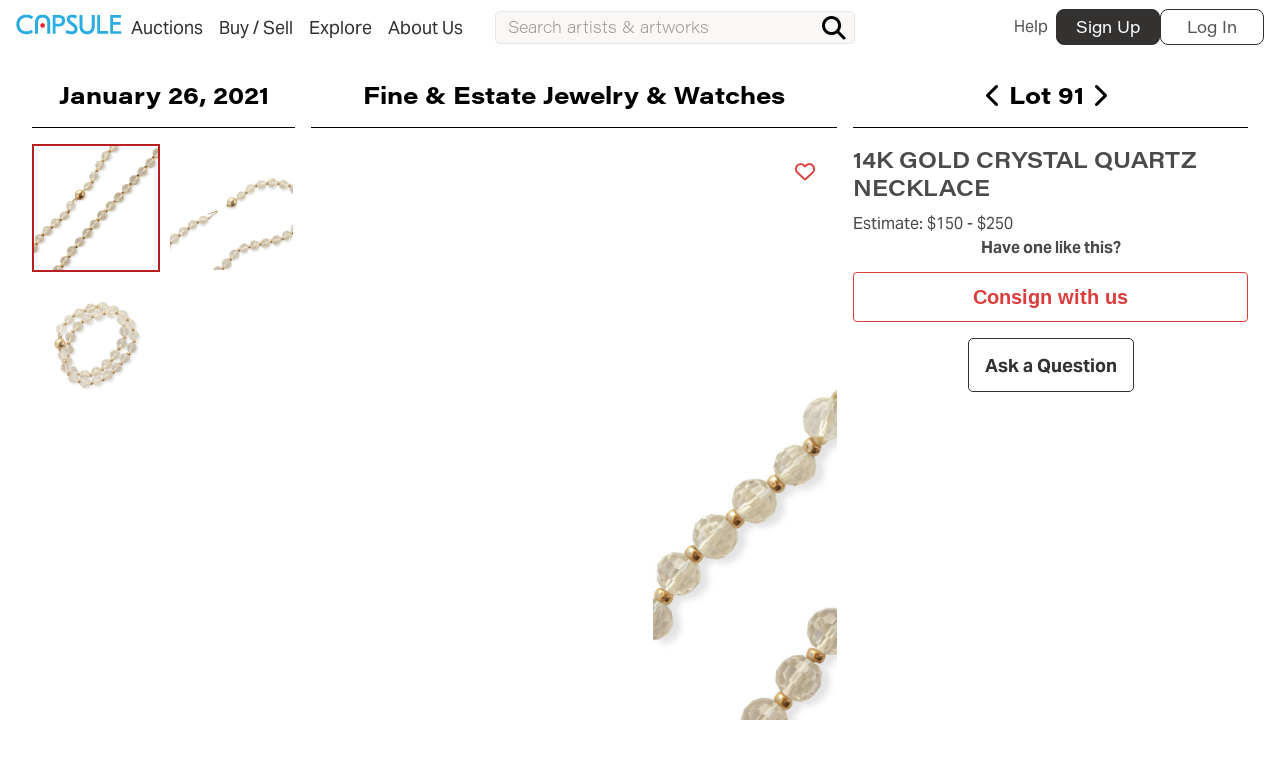

--- FILE ---
content_type: text/html; charset=UTF-8
request_url: https://www.capsuleauctions.com/auction/lots/14k_gold__crystal_quartz_necklace__103391_91
body_size: 16547
content:
<!DOCTYPE html>
<html>
    <head>
                <meta charset="utf-8" />


<script src="https://cdn.userway.org/widget.js" data-account="4DIY9QX3Qr"></script>


    <title>14k Gold Crystal Quartz Necklace - Capsule Auctions</title>

    <meta name="viewport" content="width=device-width, initial-scale=1" />
    <meta name="generator" content="OctoberCMS" />
    <link
        rel="icon"
        type="image/png"
        href="https://www.capsuleauctions.com/themes/capsule-3/assets/images/CAPFAV.png"
    />

    <meta property="og:site_name" content="Capsule Auctions"/>
    <link rel="me" href="https://twitter.com/capsulefineart">
    <meta name="twitter:creator" content="@capsulefineart">
    <meta name="twitter:site" content="@capsulefineart">




    <link rel="canonical" href="https://www.capsuleauctions.com/auction/lots/14k_gold__crystal_quartz_necklace__103391_91">

        <meta property='og:url' content='https://www.capsuleauctions.com/auction/lots/14k_gold__crystal_quartz_necklace__103391_91' />
    <meta name="twitter:card" content="summary">

        <meta property="og:image" content="https://assets.capsuleauctions.com/uploads/public/614/7a2/8a2/thumb_45136_400_0_0_0_auto.jpeg">
    <meta name="twitter:image" content="https://assets.capsuleauctions.com/uploads/public/614/7a2/8a2/thumb_45136_400_0_0_0_auto.jpeg">
    
    <!--
    <PageMap>
        <DataObject type="thumbnail">
        <Attribute name="src" value="https://assets.capsuleauctions.com/uploads/public/614/7a2/8a2/thumb_45136_400_0_0_0_auto.jpeg"/>
        <Attribute name="width" value="400"/>
        </DataObject>
    </PageMap>
    -->




<!-- Google Tag Manager -->
<script>(function(w,d,s,l,i){w[l]=w[l]||[];w[l].push({'gtm.start':
        new Date().getTime(),event:'gtm.js'});var f=d.getElementsByTagName(s)[0],
        j=d.createElement(s),dl=l!='dataLayer'?'&l='+l:'';j.async=true;j.src=
        '//www.googletagmanager.com/gtm.js?id='+i+dl;f.parentNode.insertBefore(j,f);
})(window,document,'script','dataLayer',"GTM-WXZ5WPJ");</script>
<!-- End Google Tag Manager -->

<link rel="stylesheet" href="https://use.typekit.net/sgt1lto.css">
<link rel="stylesheet" href="https://www.capsuleauctions.com/themes/capsule-3/assets/dist/css/libs_combined.css?v=20251117151136" />
<link rel="stylesheet" href="https://www.capsuleauctions.com/themes/capsule-3/assets/dist/css/styles.css?v=20251117151136" />
<link rel="stylesheet" href="https://www.capsuleauctions.com/themes/capsule-3/assets/static/css/static_styles.css?v=20251117151136" />


<script src="https://www.capsuleauctions.com/combine/14dcc245b120327fcc33f785d755a36e-1759439542"></script>

<script src="/modules/system/assets/js/framework-extras.js"></script>
<link rel="stylesheet" property="stylesheet" href="/modules/system/assets/css/framework-extras.css">
    </head>
    <body
        id="pageid__lot"
        class="
            page--lot
            
        "
    >
        
        

        <!-- Header -->
        <header class="layout-header" id="layout-header">
            <div class="topbar" id="top-desktop-menu">

    <nav class="topbar__nav" role="navigation" aria-label="main navigation">
	<div class="topbar__mobile-menu-wrapper">
		<a
			role="button"
			class="topbar__burger js--open-mobile-menu"
			aria-label="menu"
			aria-expanded="false"
		>
			<span aria-hidden="true" class="topbar__burger-line"></span>
		</a>
	</div>

    <div class="topbar__logo-menu_wrapper" >
        <a class="topbar__logo" href="https://www.capsuleauctions.com">
            <img src="https://www.capsuleauctions.com/themes/capsule-3/assets/images/capsuleBlueLogo_2022.svg" alt="Capsule Auctions" class="topbar__logo-img">
        </a>

        <div class="topbar__menu">
            
			    
			<div
				class="
					topbar__menu-item
					js--desktop-menu-item
				"
			>
				<a
					class="
						topbar__menu-link
						unclickable
						
					"
					href="https://www.capsuleauctions.com/buy"
				>
					<span class="topbar__link-arrow">
						<i class="fa-solid  fa-sort-up"></i>
					</span>
					<span class="topbar__link-text">
						Auctions
					</span>
				</a>
			</div>

		
        
				    
			<div
				class="
					topbar__menu-item
					js--desktop-menu-item
				"
			>
				<a
					class="
						topbar__menu-link
						unclickable
						
					"
					href="https://www.capsuleauctions.com/sell"
				>
					<span class="topbar__link-arrow">
						<i class="fa-solid  fa-sort-up"></i>
					</span>
					<span class="topbar__link-text">
						Buy / Sell
					</span>
				</a>
			</div>

		
        
				    
			<div
				class="
					topbar__menu-item
					js--desktop-menu-item
				"
			>
				<a
					class="
						topbar__menu-link
						unclickable
						
					"
					href="/explore"
				>
					<span class="topbar__link-arrow">
						<i class="fa-solid  fa-sort-up"></i>
					</span>
					<span class="topbar__link-text">
						Explore
					</span>
				</a>
			</div>

		
        
				    
			<div
				class="
					topbar__menu-item
					js--desktop-menu-item
				"
			>
				<a
					class="
						topbar__menu-link
						
						
					"
					href="https://www.capsuleauctions.com/about-us/our-story"
				>
					<span class="topbar__link-arrow">
						<i class="fa-solid  fa-sort-up"></i>
					</span>
					<span class="topbar__link-text">
						About Us
					</span>
				</a>
			</div>

		
        
			
        </div>
    </div>

		

	<div class="topbar__search js--search-bar">
		<div class="search-input__wrapper">
    <form
        class="search-input__form"
        action="/search"
        data-component="global-search"
    >
        <div 
            x-data="autosuggest(`[data-global-search=suggestion]`, `search-suggest__wrapper--active`)"
            x-init="$store.globalSearch.query = null"
            class="search-input__input-wrapper"
        >
            <input id="global-search_input" placeholder="Search artists &amp; artworks" class="search-input__input" autocomplete="off" data-global-search="input" name="query" x-model.fill="$store.globalSearch.query" @blur="onInputBlur($event.relatedTarget)" @input.debounce.300ms="fetchResults()" type="text">

            <div 
                data-global-search="suggestion" 
                class="search-suggest__wrapper search-input__auto-suggestion"
            ></div>

            <button type="submit" class="search-input__submit" title="Search!">
                <span class="search-input__button-text">Search</span>
                <i class="search-input__button-icon fa fa-search" aria-hidden="false"></i>
            </button>
        </div>
    </form>
</div>	</div>

	<!-- Login/Register Buttons Desktop -->
	<div class="topbar__user-block">

  
    <a
      class="
        topbar__usermenu-help
      "
      href="/help/faq"
      title="Help"
    >
      Help
    </a>

    <a
      class="topbar__user-block-register register__modal-trigger-button"
      data-swal-template="#register-modal"
      title="Register"
      href="#register"
    >
      Sign Up
    </a>

    <a
      class="topbar__user-block-login signin__modal-trigger-button"
      title="Login"
      data-swal-template="#signin-modal"
      href="#login"
    >
      Log In
    </a>

    <a
      class="topbar__user-block-login-mobile topbar__mobile-user-toggle"
      title="Login"
      data-swal-template="#signin-modal"
      href="#login"
    >
      <img
        src="https://www.capsuleauctions.com/themes/capsule-3/assets/images/icons/enter.svg"
        alt="Enter icon"
        class="topbar__logo-img"
      >
    </a>

  
</div>
</nav>

<div class="mobile-menu topbar__mobile-menu-wrapper js--mobile-menu-panel">

    <div class="mobile-menu__top-row">
        <div class="mobile-menu__logo">
            <img src="https://www.capsuleauctions.com/themes/capsule-3/assets/images/capsuleLogoGray.svg" alt="Capsule Auctions" class="topbar__logo-img">
        </div>
        <div class="mobile-menu__back js--close-mobile-menu">
            <i class="fa fa-angle-left" aria-hidden="true"></i>
        </div>
    </div>

    <ul class="mobile-menu__list">
                    <li class="mobile-menu__item">
          
                      <a
              href="#"
              class="
                mobile-menu__link
                mobile-menu__link--submenu
                
              "
            >
              <span class="mobile-menu__link-text">Auctions</span>
              <span class="mobile-menu__link-submenu-icon"></span>
            </a>

            <div class="mobile-menu__submenu-container">
              <a href="#" class="mobile-menu__back-link" >
                <span class="mobile-menu__back-link-icon"></span>
                <span class="mobile-menu__back-link-text">Auctions</span>
              </a>

              
                
                                                    
                <ul class="mobile-menu__sublist">
                                                          <li class="mobile-menu__subitem">
                      <a
                        href="https://www.capsuleauctions.com/upcoming-auctions"
                        class="
                          mobile-menu__link
                          
                        "
                      >
                        <span class="mobile-menu__link-text">Upcoming Auctions</span>
                      </a>
                    </li>
                                                          <li class="mobile-menu__subitem">
                      <a
                        href="https://www.capsuleauctions.com/past-auctions"
                        class="
                          mobile-menu__link
                          
                        "
                      >
                        <span class="mobile-menu__link-text">Past Auctions</span>
                      </a>
                    </li>
                                                          <li class="mobile-menu__subitem">
                      <a
                        href="https://www.capsuleauctions.com/catalog-archive"
                        class="
                          mobile-menu__link
                          
                        "
                      >
                        <span class="mobile-menu__link-text">Print Catalogs</span>
                      </a>
                    </li>
                                                          <li class="mobile-menu__subitem">
                      <a
                        href="#login"
                        class="
                          mobile-menu__link
                          
                        "
                      >
                        <span class="mobile-menu__link-text">Log In</span>
                      </a>
                    </li>
                                                          <li class="mobile-menu__subitem">
                      <a
                        href="#signup"
                        class="
                          mobile-menu__link
                          
                        "
                      >
                        <span class="mobile-menu__link-text">Sign Up</span>
                      </a>
                    </li>
                                  </ul>
              
                
                                                    
                <ul class="mobile-menu__sublist">
                                  </ul>
                          </div>
          
                            </li>
              <li class="mobile-menu__item">
          
                      <a
              href="#"
              class="
                mobile-menu__link
                mobile-menu__link--submenu
                
              "
            >
              <span class="mobile-menu__link-text">Buy / Sell</span>
              <span class="mobile-menu__link-submenu-icon"></span>
            </a>

            <div class="mobile-menu__submenu-container">
              <a href="#" class="mobile-menu__back-link" >
                <span class="mobile-menu__back-link-icon"></span>
                <span class="mobile-menu__back-link-text">Buy / Sell</span>
              </a>

              
                                  <h4 class="mobile-menu__area-title">Buy</h4>
                
                                                    
                <ul class="mobile-menu__sublist">
                                                          <li class="mobile-menu__subitem">
                      <a
                        href="https://www.capsuleauctions.com/buy-sell/pickup-and-shipping"
                        class="
                          mobile-menu__link
                          
                        "
                      >
                        <span class="mobile-menu__link-text">Pickup and Shipping</span>
                      </a>
                    </li>
                                                          <li class="mobile-menu__subitem">
                      <a
                        href="https://www.capsuleauctions.com/buy-sell/payment"
                        class="
                          mobile-menu__link
                          
                        "
                      >
                        <span class="mobile-menu__link-text">Payment</span>
                      </a>
                    </li>
                                  </ul>
              
                                  <h4 class="mobile-menu__area-title">Sell</h4>
                
                                                    
                <ul class="mobile-menu__sublist">
                                                          <li class="mobile-menu__subitem">
                      <a
                        href="https://www.capsuleauctions.com/consign"
                        class="
                          mobile-menu__link
                          
                        "
                      >
                        <span class="mobile-menu__link-text">Consign With Us</span>
                      </a>
                    </li>
                                                          <li class="mobile-menu__subitem">
                      <a
                        href="https://www.capsuleauctions.com/estates"
                        class="
                          mobile-menu__link
                          
                        "
                      >
                        <span class="mobile-menu__link-text">Estate Solutions</span>
                      </a>
                    </li>
                                                          <li class="mobile-menu__subitem">
                      <a
                        href="https://www.capsuleauctions.com/first-fridays"
                        class="
                          mobile-menu__link
                          
                        "
                      >
                        <span class="mobile-menu__link-text">First Fridays</span>
                      </a>
                    </li>
                                  </ul>
              
                
                                                    
                <ul class="mobile-menu__sublist">
                                  </ul>
                          </div>
          
                            </li>
              <li class="mobile-menu__item">
          
                      <a
              href="#"
              class="
                mobile-menu__link
                mobile-menu__link--submenu
                
              "
            >
              <span class="mobile-menu__link-text">Explore</span>
              <span class="mobile-menu__link-submenu-icon"></span>
            </a>

            <div class="mobile-menu__submenu-container">
              <a href="#" class="mobile-menu__back-link" >
                <span class="mobile-menu__back-link-icon"></span>
                <span class="mobile-menu__back-link-text">Explore</span>
              </a>

              
                                  <h4 class="mobile-menu__area-title">Services</h4>
                
                                                    
                <ul class="mobile-menu__sublist">
                                                          <li class="mobile-menu__subitem">
                      <a
                        href="https://www.capsuleauctions.com/estates"
                        class="
                          mobile-menu__link
                          
                        "
                      >
                        <span class="mobile-menu__link-text">Trusts and Estates</span>
                      </a>
                    </li>
                                                          <li class="mobile-menu__subitem">
                      <a
                        href="https://www.capsuleauctions.com/first-fridays"
                        class="
                          mobile-menu__link
                          
                        "
                      >
                        <span class="mobile-menu__link-text">First Fridays</span>
                      </a>
                    </li>
                                  </ul>
              
                                  <h4 class="mobile-menu__area-title">Results</h4>
                
                                                    
                <ul class="mobile-menu__sublist">
                                                          <li class="mobile-menu__subitem">
                      <a
                        href="https://www.capsuleauctions.com/artists"
                        class="
                          mobile-menu__link
                          
                        "
                      >
                        <span class="mobile-menu__link-text">Artists Index</span>
                      </a>
                    </li>
                                                          <li class="mobile-menu__subitem">
                      <a
                        href="/past-auctions"
                        class="
                          mobile-menu__link
                          
                        "
                      >
                        <span class="mobile-menu__link-text">Auction Results</span>
                      </a>
                    </li>
                                  </ul>
              
                
                                                    
                <ul class="mobile-menu__sublist">
                                                          <li class="mobile-menu__subitem">
                      <a
                        href="https://www.capsuleauctions.com/estates"
                        class="
                          mobile-menu__link
                          
                        "
                      >
                        <span class="mobile-menu__link-text">Estate Solutions</span>
                      </a>
                    </li>
                                  </ul>
                          </div>
          
                            </li>
              <li class="mobile-menu__item">
          
                      <a
              href="#"
              class="
                mobile-menu__link
                mobile-menu__link--submenu
                
              "
            >
              <span class="mobile-menu__link-text">About Us</span>
              <span class="mobile-menu__link-submenu-icon"></span>
            </a>

            <div class="mobile-menu__submenu-container">
              <a href="#" class="mobile-menu__back-link" >
                <span class="mobile-menu__back-link-icon"></span>
                <span class="mobile-menu__back-link-text">About Us</span>
              </a>

              
                
                                                    
                <ul class="mobile-menu__sublist">
                                                          <li class="mobile-menu__subitem">
                      <a
                        href="https://www.capsuleauctions.com/about-us/our-story"
                        class="
                          mobile-menu__link
                          
                        "
                      >
                        <span class="mobile-menu__link-text">About Capsule</span>
                      </a>
                    </li>
                                                          <li class="mobile-menu__subitem">
                      <a
                        href="https://www.capsuleauctions.com/in_the_neighborhood"
                        class="
                          mobile-menu__link
                          
                        "
                      >
                        <span class="mobile-menu__link-text">In The Neighborhood</span>
                      </a>
                    </li>
                                                          <li class="mobile-menu__subitem">
                      <a
                        href="https://www.capsuleauctions.com/blog"
                        class="
                          mobile-menu__link
                          
                        "
                      >
                        <span class="mobile-menu__link-text">The Capsule Dispatch</span>
                      </a>
                    </li>
                                  </ul>
              
                
                                                    
                <ul class="mobile-menu__sublist">
                                                          <li class="mobile-menu__subitem">
                      <a
                        href="https://www.capsuleauctions.com/about-us/visit-us"
                        class="
                          mobile-menu__link
                          
                        "
                      >
                        <span class="mobile-menu__link-text">Visit Us</span>
                      </a>
                    </li>
                                  </ul>
                          </div>
          
                            </li>
          </ul>

    <div class="mobile-menu__bottom">
        <div class="flexgrid__row flexgrid__row--no-gut">
            <a href="https://www.facebook.com/capsulefineart/" class="mobile-menu__bottom-link" target="_blank">
                <img src="https://www.capsuleauctions.com/themes/capsule-3/assets/images/icons/facebook.svg" alt="Facebook Icon" class="mobile-menu__bottom-icon">
            </a>
            <a href="https://www.instagram.com/capsuleauctions/" class="mobile-menu__bottom-link" target="_blank">
                <img src="https://www.capsuleauctions.com/themes/capsule-3/assets/images/icons/instagram.svg" alt="Instagram Icon" class="mobile-menu__bottom-icon">
            </a>
            <a class="mobile-menu__button" href="#" data-swal-template="#contactus-modal">
                <span class="mobile-menu__button-text">Contact us</span>
                <img src="https://www.capsuleauctions.com/themes/capsule-3/assets/images/icons/chat.svg" alt="Talk to us Icon" class="mobile-menu__button-icon">
            </a>
        </div>
    </div>

</div>

<!-- Topmenu Desktop Subitems Dropdown Panel -->
<menu id="submenu-panel" class="submenu__wrapper">
      
      
                                
                          

<div
  class="
    submenu__group
    submenu__group--auctions
    submenu__group--default-multiple
    unclickable
  "
>

          <!-- Column menu item type (start) -->
                
              <div class="submenu__area  ">
      
        
                  
            
              
                <a
                  href="https://www.capsuleauctions.com/upcoming-auctions"
                  class="
                    submenu__link
                    
                    
                  "
                >
                  Upcoming Auctions
                </a>

              
            
                            
            
              
                <a
                  href="https://www.capsuleauctions.com/past-auctions"
                  class="
                    submenu__link
                    
                    
                  "
                >
                  Past Auctions
                </a>

              
            
                            
            
              
                <a
                  href="https://www.capsuleauctions.com/catalog-archive"
                  class="
                    submenu__link
                    
                    
                  "
                >
                  Print Catalogs
                </a>

              
            
                            
            
              
                <a
                  href="#login"
                  class="
                    submenu__link
                    
                    
                  "
                >
                  Log In
                </a>

              
            
                            
            
              
                <a
                  href="#signup"
                  class="
                    submenu__link
                    
                    
                  "
                >
                  Sign Up
                </a>

              
            
                  
              </div>
      
              <!-- Column menu item type (start) -->
                
              <div class="submenu__area submenu__area--partial-container  ">
      
        
                  
            
              
       <div
      class="
        submenu__richitem
        submenu__richitem--auctions
      "
    >
      <a
        class="submenu__link-top submenu__link-top--auctions"
        href="https://www.capsuleauctions.com/auction/fall-postwar-and-contemporary-art"
      >
        <span class="submenu__kicker">
                      Now Online
                  </span>

        <span class="submenu__link-top-title">
          Art + Design
        </span>
      </a>

              <a class="submenu__image-link" href="https://www.capsuleauctions.com/auction/fall-postwar-and-contemporary-art">
          <figure class="submenu__richitem-container">
            <img
              class="submenu__richitem-image"
              src="https://assets.capsuleauctions.com/uploads/public/691/cb0/918/thumb_254228_400_0_0_0_auto.jpg"
              alt="Image for Auction in the menu Art + Design"
              loading="lazy"
            >

            <figcaption
              class="submenu__richitem-caption"
            >
                              <span class="submenu__richitem-caption-title">
                  December 16, 2025
                </span>
                <span class="
                  submenu__richitem-caption-content
                  submenu__richitem-caption-content--auctions
                ">
                  11:00 AM
                </span>
                          </figcaption>
          </figure>
        </a>
          </div>
  

            
                  
              </div>
      
      </div>
      
      
                                
                                
                          

<div
  class="
    submenu__group
    submenu__group--buy-sell
    submenu__group--default-default-multiple
    unclickable
  "
>

          <!-- Column menu item type (start) -->
                
              <div class="submenu__area  ">
      
                    <h4 class="submenu__area-title">Buy</h4>
        
                  
            
              
                <a
                  href="https://www.capsuleauctions.com/buy-sell/pickup-and-shipping"
                  class="
                    submenu__link
                    
                    
                  "
                >
                  Pickup and Shipping
                </a>

              
            
                            
            
              
                <a
                  href="https://www.capsuleauctions.com/buy-sell/payment"
                  class="
                    submenu__link
                    
                    
                  "
                >
                  Payment
                </a>

              
            
                  
              </div>
      
              <!-- Column menu item type (start) -->
                
              <div class="submenu__area  ">
      
                    <h4 class="submenu__area-title">Sell</h4>
        
                  
            
              
                <a
                  href="https://www.capsuleauctions.com/consign"
                  class="
                    submenu__link
                    
                    
                  "
                >
                  Consign With Us
                </a>

              
            
                            
            
              
                <a
                  href="https://www.capsuleauctions.com/estates"
                  class="
                    submenu__link
                    
                    
                  "
                >
                  Estate Solutions
                </a>

              
            
                            
            
              
                <a
                  href="https://www.capsuleauctions.com/first-fridays"
                  class="
                    submenu__link
                    
                    
                  "
                >
                  First Fridays
                </a>

              
            
                  
              </div>
      
              <!-- Column menu item type (start) -->
                
              <div class="submenu__area submenu__area--partial-container  ">
      
        
                  
            
              
  <div
    class="
      submenu__richitem
      submenu__richitem--results
      submenu__richitem--col-3
    "
  >
          <a
        class="
          submenu__link-top
          submenu__link-top--results
        "
        href="https://www.capsuleauctions.com/auction/lots/edward_willis_redfield_woodland_brook__31"
      >
        Sold&nbsp;$168,750
      </a>
    
        
          <a
        href="https://www.capsuleauctions.com/auction/lots/edward_willis_redfield_woodland_brook__31"
        class="submenu__image-link"
      >
        <figure class="submenu__richitem-container">
          <img
            class="submenu__richitem-image"
            src="https://assets.capsuleauctions.com/uploads/public/65c/bed/b74/65cbedb7410d7911032170.jpg"
            alt="Image for Lot in the menu Woodland Brook"
            loading="lazy"
          >

          <figcaption class="submenu__richitem-caption">
                          <span class="submenu__richitem-caption-title">
                Edward Willis Redfield
              </span>
                        <span class="submenu__richitem-caption-content">
              Woodland Brook
            </span>
          </figcaption>
        </figure>
      </a>
      </div>
  <div
    class="
      submenu__richitem
      submenu__richitem--results
      submenu__richitem--col-3
    "
  >
          <a
        class="
          submenu__link-top
          submenu__link-top--results
        "
        href="https://www.capsuleauctions.com/auction/lots/leoncillo_leonardi_taglio_bianco"
      >
        Sold&nbsp;$168,750
      </a>
    
        
          <a
        href="https://www.capsuleauctions.com/auction/lots/leoncillo_leonardi_taglio_bianco"
        class="submenu__image-link"
      >
        <figure class="submenu__richitem-container">
          <img
            class="submenu__richitem-image"
            src="https://assets.capsuleauctions.com/uploads/public/65c/bee/4e3/65cbee4e34e30947504425.jpg"
            alt="Image for Lot in the menu Taglio Bianco"
            loading="lazy"
          >

          <figcaption class="submenu__richitem-caption">
                          <span class="submenu__richitem-caption-title">
                Leoncillo Leonardi
              </span>
                        <span class="submenu__richitem-caption-content">
              Taglio Bianco
            </span>
          </figcaption>
        </figure>
      </a>
      </div>
  <div
    class="
      submenu__richitem
      submenu__richitem--results
      submenu__richitem--col-3
    "
  >
          <a
        class="
          submenu__link-top
          submenu__link-top--results
        "
        href="https://www.capsuleauctions.com/auction/lots/jose_guerrero_azural_1987"
      >
        Sold&nbsp;$150,000
      </a>
    
        
          <a
        href="https://www.capsuleauctions.com/auction/lots/jose_guerrero_azural_1987"
        class="submenu__image-link"
      >
        <figure class="submenu__richitem-container">
          <img
            class="submenu__richitem-image"
            src="https://assets.capsuleauctions.com/uploads/public/65c/bee/7e3/65cbee7e313c6365871267.jpg"
            alt="Image for Lot in the menu Azural (1987)"
            loading="lazy"
          >

          <figcaption class="submenu__richitem-caption">
                          <span class="submenu__richitem-caption-title">
                José Guerrero
              </span>
                        <span class="submenu__richitem-caption-content">
              Azural (1987)
            </span>
          </figcaption>
        </figure>
      </a>
      </div>
  <div
    class="
      submenu__richitem
      submenu__richitem--results
      submenu__richitem--col-3
    "
  >
          <a
        class="
          submenu__link-top
          submenu__link-top--results
        "
        href="https://www.capsuleauctions.com/auction/lots/pietro-consagra-untitled"
      >
        Sold&nbsp;$109,375
      </a>
    
        
          <a
        href="https://www.capsuleauctions.com/auction/lots/pietro-consagra-untitled"
        class="submenu__image-link"
      >
        <figure class="submenu__richitem-container">
          <img
            class="submenu__richitem-image"
            src="https://assets.capsuleauctions.com/uploads/public/65c/bee/a76/65cbeea7660b8281362822.jpg"
            alt="Image for Lot in the menu Untitled"
            loading="lazy"
          >

          <figcaption class="submenu__richitem-caption">
                          <span class="submenu__richitem-caption-title">
                Pietro Consagra
              </span>
                        <span class="submenu__richitem-caption-content">
              Untitled
            </span>
          </figcaption>
        </figure>
      </a>
      </div>

            
                  
              </div>
      
      </div>
      
      
                                
                          

<div
  class="
    submenu__group
    submenu__group--about-us
    submenu__group--default-multiple
    
  "
>

          <!-- Column menu item type (start) -->
                
              <div class="submenu__area  ">
      
        
                  
            
              
                <a
                  href="https://www.capsuleauctions.com/about-us/our-story"
                  class="
                    submenu__link
                    
                    
                  "
                >
                  About Capsule
                </a>

              
            
                            
            
              
                <a
                  href="https://www.capsuleauctions.com/in_the_neighborhood"
                  class="
                    submenu__link
                    
                    
                  "
                >
                  In The Neighborhood
                </a>

              
            
                            
            
              
                <a
                  href="https://www.capsuleauctions.com/blog"
                  class="
                    submenu__link
                    
                    
                  "
                >
                  The Capsule Dispatch
                </a>

              
            
                  
              </div>
      
              <!-- Column menu item type (start) -->
                
              <div class="submenu__area  ">
      
        
                  
            
                              <a
                  class="
                    submenu__link-top
                    submenu__link-top--richitem
                  "
                  href="https://www.capsuleauctions.com/about-us/visit-us"
                >
                  <span class="submenu__link-top-title">
                    Visit Us
                  </span>

                                      <span
                      class="submenu__richitem-subtitle"
                      href="https://www.capsuleauctions.com/about-us/visit-us"
                    >
                      at our Chelsea Studio
                    </span>
                                  </a>

                <a
                  class="submenu__image-link"
                  href="https://www.capsuleauctions.com/about-us/visit-us"
                >
                  <figure class="submenu__richitem-container">

                                          <img
                        class="submenu__richitem-image"
                        src="https://assets.capsuleauctions.com/media/about/Capsule-Auctions-Chelsea_-ovkcokpfw2fkmff0o2f6avx71saqokvjgjufhjcjgs.jpg"
                        alt="Capsule Chelsea Studio"
                        loading="lazy"
                      >
                    
                    <figcaption class="submenu__richitem-caption">
                                              <span
                          class="submenu__richitem-caption-title"
                        >
                          508 West 26th Street, New York, NY 10001 
                        </span>
                      
                      <span
                        class="
                          submenu__richitem-caption-content
                          submenu__richitem-caption-content--"
                      >
                        Pick-Up Hours: Tuesday-Friday, 10:00-4:00PM
                      </span>
                    </figcaption>
                  </figure>
                </a>

              
            
                  
              </div>
      
      </div>
      
      
                                
                                
                          

<div
  class="
    submenu__group
    submenu__group--explore
    submenu__group--default-default-multiple
    unclickable
  "
>

          <!-- Column menu item type (start) -->
                
              <div class="submenu__area  ">
      
                    <h4 class="submenu__area-title">Services</h4>
        
                  
            
              
                <a
                  href="https://www.capsuleauctions.com/estates"
                  class="
                    submenu__link
                    
                    
                  "
                >
                  Trusts and Estates
                </a>

              
            
                            
            
              
                <a
                  href="https://www.capsuleauctions.com/first-fridays"
                  class="
                    submenu__link
                    
                    
                  "
                >
                  First Fridays
                </a>

              
            
                  
              </div>
      
              <!-- Column menu item type (start) -->
                
              <div class="submenu__area  ">
      
                    <h4 class="submenu__area-title">Results</h4>
        
                  
            
              
                <a
                  href="https://www.capsuleauctions.com/artists"
                  class="
                    submenu__link
                    
                    
                  "
                >
                  Artists Index
                </a>

              
            
                                                                
            
              
                <a
                  href="/past-auctions"
                  class="
                    submenu__link
                    
                    
                  "
                >
                  Auction Results
                </a>

              
            
                  
              </div>
      
              <!-- Column menu item type (start) -->
                
              <div class="submenu__area  ">
      
        
                  
            
                              <a
                  class="
                    submenu__link-top
                    submenu__link-top--richitem
                  "
                  href="https://www.capsuleauctions.com/estates"
                >
                  <span class="submenu__link-top-title">
                    Estate Solutions
                  </span>

                                  </a>

                <a
                  class="submenu__image-link"
                  href="https://www.capsuleauctions.com/estates"
                >
                  <figure class="submenu__richitem-container">

                                          <img
                        class="submenu__richitem-image"
                        src="https://assets.capsuleauctions.com/media/Capsule_Litchfield_Estate_hero_.jpg"
                        alt=""
                        loading="lazy"
                      >
                    
                    <figcaption class="submenu__richitem-caption">
                                              <span
                          class="submenu__richitem-caption-title"
                        >
                          Settling an estate?
                        </span>
                      
                      <span
                        class="
                          submenu__richitem-caption-content
                          submenu__richitem-caption-content--"
                      >
                        
                      </span>
                    </figcaption>
                  </figure>
                </a>

              
            
                  
              </div>
      
      </div>
  </menu>
<div class="bottom-menu">
  <a
          href="#"
      data-swal-template="#signin-modal"
        title="Your Account"
    class="
      bottom-menu__item bottom-menu__item-user
      
    "
  >
    <i class="fa fa-user-circle bottom-menu__item-icon"></i>
    <span class="bottom-menu__item-label">My capsule</span>
  </a>

  <a
    href="#"
    title="Search"
    class="bottom-menu__item bottom-menu__item-search js--search-bar-trigger "
  >
    <i class="fa fa-search bottom-menu__item-icon "></i>
    <span class="bottom-menu__item-label">Search</span>
  </a>

  <a
          href="#"
      data-swal-template="#signin-modal"
        title="Your favorites"
    class="bottom-menu__item bottom-menu__item-favorites "
  >
    <i class="fa fa-heart bottom-menu__item-icon "></i>
    <span class="bottom-menu__item-label">My Favorites</span>
  </a>

  <a
          href="#"
      data-swal-template="#signin-modal"
    
    title="Your Bids"
    class="bottom-menu__item bottom-menu__item-bids "
  >
    <i class="fa fa-gavel bottom-menu__item-icon "></i>
    <span class="bottom-menu__item-label">My Bids</span>
  </a>

  <a
    href="https://www.capsuleauctions.com"
    title="Home"
    class="bottom-menu__item bottom-menu__item-home "
  >
    <img src="https://www.capsuleauctions.com/themes/capsule-3/assets/images/icons/capsule-blue-logo.svg" alt="Capsule Logo">
    <span class="bottom-menu__item-label">Home</span>
  </a>
</div>
</div>        </header>

                                            
        <!-- Content -->
        <section class="section p-0" id="layout-content">

            
            
            
<input type="hidden" data-search-favorites="true">




<!-- banner area  -->



  



<!-- banner area lot-upcoming-top -->









<div
  id="product"
  class="
    product
    bx--toc__observable
    bx--toc__observable-anchor
  "
  data-lotid="11590"
  data-request-data="lotId: 11590"
>
  <div class="product__header">
    <div class="product__sale-date">
      <a href="https://www.capsuleauctions.com/auction/fine-estate-jewelry-watches" class="product__sale-date-link">
        January 26, 2021
      </a>
    </div>

    <div class="product__sale-info">
      <a href="https://www.capsuleauctions.com/auction/fine-estate-jewelry-watches" class="product__sale-info-link">
        <span class="product__sale-info-link-text">Fine & Estate Jewelry & Watches</span>
        <i class="fa-solid fa-chevron-left product__back-icon"></i>
      </a>
    </div>

    <div class="product__sale-lot-info" id="prev-next-nav" data-lot-id="11590">
            <span class="product__lot-number">
  Lot 91
</span>    </div>

    <div class="product__thumbs">
            

  <ol
    class="
      gallery-thumbnails
      slides
    "
    id="singleLot__thumbs--nav"
  >
            <li
    class="
      gallery-thumbnails__item
    "
    data-index="0"
  >
    <a
      href="#pic-1"
      class="
        gallery-thumbnails__link
      "
    >
      <img
        loading="lazy"
        class="
          gallery-thumbnails__image
        "
        src="https://assets.capsuleauctions.com/uploads/public/614/7a2/8a2/thumb_45136_400_0_0_0_auto.jpeg"
        alt="14k Gold Crystal Quartz Necklace"
      >
    </a>
  </li>

            <li
    class="
      gallery-thumbnails__item
    "
    data-index="1"
  >
    <a
      href="#pic-2"
      class="
        gallery-thumbnails__link
      "
    >
      <img
        loading="lazy"
        class="
          gallery-thumbnails__image
        "
        src="https://assets.capsuleauctions.com/uploads/public/614/7a2/89c/thumb_45131_400_0_0_0_auto.jpeg"
        alt="14k Gold Crystal Quartz Necklace"
      >
    </a>
  </li>

            <li
    class="
      gallery-thumbnails__item
    "
    data-index="2"
  >
    <a
      href="#pic-3"
      class="
        gallery-thumbnails__link
      "
    >
      <img
        loading="lazy"
        class="
          gallery-thumbnails__image
        "
        src="https://assets.capsuleauctions.com/uploads/public/614/7a2/8a4/thumb_45137_400_0_0_0_auto.jpeg"
        alt="14k Gold Crystal Quartz Necklace"
      >
    </a>
  </li>

    
      </ol>

    </div>

    <div class="product__gallery">
            
<div
  class="
    singleLot__gallery-wrapper
    gallery__wrapper
    flexslider
  "
  id="singleLot__gallery--nav"
>

    <div class="singleLot__favorite-lot-page">
    
<span class="
        lotinfo__favorite
        favorite
        favorite-lot-11590
    ">

    <button
        class="favorite__button"
        data-swal-template="#signin-modal"
    >
        <i class="favorite__icon fa-regular fa-heart" aria-hidden="true"></i>
    </button>
</span>
  </div>
      <ol
      class="singleLot__gallery slides"
      itemscope
      itemtype="http://schema.org/ImageGallery"
    >
              <li
          class="singleLot__gallery--item"
          id="pic-1"
          data-index="0"
        >
          <figure
            class="singleLot__gallery-image-container gallery__image-container"
            itemprop="associatedMedia"
            itemscope
            itemtype="http://schema.org/ImageObject"
          >
            <a
              class="singleLot__gallery-image-link"
              href="https://assets.capsuleauctions.com/uploads/public/614/7a2/8a2/thumb_45136_2000_0_0_0_auto.jpeg"
              itemprop="contentUrl"

                              data-width="3840"
                data-height="3840"
                          >
              <img
                class="singleLot__gallery--image"
                                                src="https://assets.capsuleauctions.com/uploads/public/614/7a2/8a2/thumb_45136_800_0_0_0_auto.jpeg"
                itemprop="thumbnail"
                alt="14k Gold Crystal Quartz Necklace"
              >
            </a>
          </figure>
        </li>
              <li
          class="singleLot__gallery--item"
          id="pic-2"
          data-index="1"
        >
          <figure
            class="singleLot__gallery-image-container gallery__image-container"
            itemprop="associatedMedia"
            itemscope
            itemtype="http://schema.org/ImageObject"
          >
            <a
              class="singleLot__gallery-image-link"
              href="https://assets.capsuleauctions.com/uploads/public/614/7a2/89c/thumb_45131_2000_0_0_0_auto.jpeg"
              itemprop="contentUrl"

                              data-width="3840"
                data-height="3840"
                          >
              <img
                class="singleLot__gallery--image"
                                                src="https://assets.capsuleauctions.com/uploads/public/614/7a2/89c/thumb_45131_800_0_0_0_auto.jpeg"
                itemprop="thumbnail"
                alt="14k Gold Crystal Quartz Necklace"
              >
            </a>
          </figure>
        </li>
              <li
          class="singleLot__gallery--item"
          id="pic-3"
          data-index="2"
        >
          <figure
            class="singleLot__gallery-image-container gallery__image-container"
            itemprop="associatedMedia"
            itemscope
            itemtype="http://schema.org/ImageObject"
          >
            <a
              class="singleLot__gallery-image-link"
              href="https://assets.capsuleauctions.com/uploads/public/614/7a2/8a4/thumb_45137_2000_0_0_0_auto.jpeg"
              itemprop="contentUrl"

                              data-width="3724"
                data-height="3840"
                          >
              <img
                class="singleLot__gallery--image"
                                                src="https://assets.capsuleauctions.com/uploads/public/614/7a2/8a4/thumb_45137_800_0_0_0_auto.jpeg"
                itemprop="thumbnail"
                alt="14k Gold Crystal Quartz Necklace"
              >
            </a>
          </figure>
        </li>
      
          </ol>
  </div>    </div>

    <div class="product__info context-artist">
                  <div class="lot2025-title">

    
    
    
    <h1
        class="
            lot2025-title__title
            lot2025-title__title--no-artist
        "
    >
        <span class="lot2025-title__work-title">14k Gold Crystal Quartz Necklace</span>

            </h1>
</div>
      <p class="lotInfo__bid--range">
  	<span class="lotInfo__bid-range">
      Estimate: 
    </span>
    <span class="lotInfo__bid-range lot-range__low">
      $150 - 
    </span>
    <span class="lotInfo__bid-range lot-range__high">
      $250
    </span>
  </p>

      


<div class="singleLot__action has-text-centered mb-4">
  <div class="singleLot__action--button singleLot__action-consign">
    <p class="has-text-weight-bold pb-3">
      Have one like this?
    </p>
    <button 
      class="button capBtn has-text-weight-bold is-fullwidth is-size-5" 
      data-swal-template="#general-consign-modal"
    >
      Consign with us
    </button>
  </div>
</div>
      <div class="ask-question">
  <a class="ask-question__button" data-swal-template="#lot-question-modal">
    Ask a Question
  </a>
</div>

<template id="lot-question-modal">
  <swal-param
    name="customClass"
    value='{
      "popup": "modal__question-popup",
      "htmlContainer": "modal__question-wrapper",
      "title": "modal__title",
      "image": "modal__logo",
      "closeButton": "modal__close-button"
    }'
  />

  <swal-image
    src="https://www.capsuleauctions.com/themes/capsule-3/assets/images/capsulelogo.svg"
    alt="Capsule Auctions"
    width="107"
    height="23"
  ></swal-image>

  <swal-title>
    Ask a question
  </swal-title>

  
  <swal-html>
    <div class="modal__subtitle">subtitle</div>

    <div class="form">
  <form data-request="lotQuestionForm::onFormSubmit" data-request-validate>
  <input name="_token" type="hidden" value="Gvq7Bsf1fLEqBjMJPN9VmAJNjPLQNKM9K8WpwqEA">

    
<div
  class="
    lot-short-card
    lot-short-card--question
    bid-modal__lot-info
  "
>
  <figure class="lot-short-card__image-container">
            <img
        src="https://www.capsuleauctions.com/resize/1534062c75d9641a8c19f41ecb161f52-1"
        alt="Image for Lot 14k Gold Crystal Quartz Necklace"
        class="lot-short-card__image"
    />
  </figure>
  <div class="lot-short-card__info">
    <div class="lot-short-card__lot-number">Lot 91</div>

          <div class="lot-short-card__title"></div>
    
          <div class="lot-short-card__estimates">
        <span class="lot-short-card__estimate-label">Estimate:</span>
        <span class="lot-short-card__estimate-values">$150 - $250</span>
      </div>
    
  </div>
</div>
    <div id="lotQuestionForm_forms_flash" class="common-modal__errors"></div>

    <div class="form__input-wrapper">
      <input
        type="text"
        id="name"
        name="name"
        class="form__input-gray"
        placeholder="Name"
        
      >
      <div class="form__validation-message" data-validate-for="name"></div>
    </div>

    <div class="form__input-wrapper">
      <input
        type="text"
        id="email"
        name="email"
        class="form__input-gray"
        placeholder="Email"
        
      >
      <div class="form__validation-message" data-validate-for="email"></div>
    </div>

    <div class="form__input-wrapper">
      <input
        type="text"
        id="phone_number"
        name="phone_number"
        class="form__input-gray"
        placeholder="Phone Number (optional)"
        
      >
      <div class="form__validation-message" data-validate-for="phone_number"></div>
    </div>

    <div class="form__input-wrapper">
      <textarea
        id="question"
        name="question"
        class="form__textarea"
        rows="6"
        placeholder="Ask your question"
      ></textarea>
      <div class="form__validation-message" data-validate-for="question"></div>
    </div>


    <div class="field">
      
    <div id="lotQuestionForm" class="g-recaptcha" data-sitekey="6Lc43sMgAAAAAMS2VMQmqVu0E6ZkAIcT0wT5x0kz" data-theme="light" data-type="image" data-size="normal"></div>
      <div class="form__validation-message" data-validate-for="g-recaptcha-response"></div>
    </div>

    <input type="hidden" id="lotId" name="lotId" value="11590">
    <input type="hidden" id="lotNumber" name="lotNumber" value="91">
    <input type="hidden" id="lotTitle" name="lotTitle" value="14k Gold Crystal Quartz Necklace">
    <input type="hidden" id="lotUrl" name="lotUrl" value="https://www.capsuleauctions.com/auction/lots/14k_gold__crystal_quartz_necklace__103391_91">
    <input type="hidden" id="auctionId" name="auctionId" value="68">
    <input type="hidden" id="partnerId" name="partnerId" value="">
    <input type="hidden" id="partner" name="partner" value="">
    
    <div class="form__input-wrapper">
      <button
        id="lotQuestionFormSubmitButton"
        type="submit"
        class="form__submit"
      >
        Ask a question
      </button>
    </div>
  </form>
</div>  </swal-html>
</template>
    </div>
  </div>

  <div class="product__secondary">
    <div class="product-info-area__sidebar">
      
<div class="bx--toc" data-boxes-container="">
	<div class="bx--toc__header">
		<h4 class="bx--toc__title">
			<span class="bx--toc__title-prefix">Page navigation</span>
			<span class="bx--toc__title-lot">Lot 91 </span>
			<span class="bx--toc__title-text"></span>
		</h4>

		<a href="#" class="bx--toc__toggler" data-toggle-target="#pageToc"></a>
	</div>

	<ul class="bx--toc__list" id="pageToc">
		<li class="bx--toc__item bx--toc__item--active">
			<a
				class="bx--toc__link"
				href="#product"
				target=""
			>
				Photos &amp; Bid
			</a>
		</li>
		<li
			class="bx--toc__item"
		>
			<a
				class="bx--toc__link"
				href="#toc__secondary-title"
				target=""
			>
				Details
			</a>
		</li>
		
		
		
		
				<li
			class="
			bx--toc__item
		  "
		>
			<a
				class="bx--toc__link"
				href="#toc__auction-nav"
				target=""
			>
				Auction Navigation
			</a>
		</li>
	</ul>
</div>    </div>

    <div class="product-info-area__content">
      <div class="product__secondary-content">
        <div id="toc__secondary-title"
    class="
        lot2025-content-title__container
        bx--toc__observable
        bx--toc__observable-anchor
    "
>
    

<div class="lot2025-content-title">

    
            <div class="lot2025-content-title__lot-number">
            Lot 91
        </div>
    
    
    <div
        class="
            lot2025-content-title__title
            lot2025-content-title__title--no-artist
        "
    >
        <span class="lot2025-content-title__work-title">14k Gold Crystal Quartz Necklace</span>

            </div>
</div>
</div>

<dl class="lot2025-details">
            <dt 
            id="toc__lot-description"
            class="lot2025-details__title lot2025-details__title--description"
        >
            Description
        </dt>
        <dd class="lot2025-details__content lot2025-details__content--description">An art deco style necklace with faceted crystal quartz beads divided by 14k yellow gold beads. Stamped 14k on clasp. 16"</dd>
    
    
        
        
        
    

    </dl>




 
<dl
  class="
    lot2025-accordion__list
    lot2025-accordion--loose-mode
  "
>
  
      
      
      
      
      
      
      </dl>      </div>

                </div>

    
    <div class="product-info-area__right-area">
      <div class="specialist">
    <h5 class="specialist__title">Contact Information</h5>

    <div class="specialist-card">
        <div class="specialist-card__wrapper">
            <span class="specialist-card__name">Becky Sue</span>
            <span class="specialist-card__description">Expert Specialist</span>
            <img src="/themes/capsule-3/assets/rounded.png" alt="Photo" class="specialist-card__image" />
            <a href="mailto:info@capsuleauctions.com" class="specialist-card__email">info@capsuleauctions.com</a>
            <a href="tel:+1234567890" class="specialist-card__phone">+1 (234) 567-890</a>
        </div>
        
    </div>

</div>    </div>
  </div>

  <div
    id="toc__auction-nav"
    class="product__auction-navigation bx--toc__observable bx--toc__observable-anchor"
  >
    <!-- Bottom Neighbour Lots List -->

<div class="singleLot__lots-nav" id="lotpage-lots-list" data-lot-id="11590">
  <div class="singleLot__lots-nav-header">
    <h3 class="singleLot__lots-nav-title">
      <span class="singleLot__lots-nav-title-text">
        <span class="singleLot__lots-nav-title-text-prefix">
          Other works from
        </span>
        <span class="singleLot__lots-nav-title-text-title">
          Fine &amp; Estate Jewelry &amp; Watches
        </span>
      </span>

      <small class="singleLot__lots-nav-title-date">
                
          <span class="singleLot__lots-nav-title-date-text">
            January 26, 2021
          </span>
          <span class="singleLot__lots-nav-title-date-comment">
            (sale completed)
          </span>
        
              </small>
    </h3>

      </div>

  <ol class="auction-highlights__items lots lots--highlights">
    
    
  </ol>


  </div>
<!-- Bottom Neighbour Lots List (end) -->  </div>
</div>


<!-- banner area lot-upcoming-bottom -->
  


<!-- banner area  -->

<!-- Photowipe Root code -->
<!-- Root element of PhotoSwipe. Must have class pswp. -->
<div class="pswp" tabindex="-1" role="dialog" aria-hidden="true">

    <!-- Background of PhotoSwipe. 
         It's a separate element as animating opacity is faster than rgba(). -->
    <div class="pswp__bg"></div>

    <!-- Slides wrapper with overflow:hidden. -->
    <div class="pswp__scroll-wrap">

        <!-- Container that holds slides. 
            PhotoSwipe keeps only 3 of them in the DOM to save memory.
            Don't modify these 3 pswp__item elements, data is added later on. -->
        <div class="pswp__container">
            <div class="pswp__item"></div>
            <div class="pswp__item"></div>
            <div class="pswp__item"></div>
        </div>

        <!-- Default (PhotoSwipeUI_Default) interface on top of sliding area. Can be changed. -->
        <div class="pswp__ui pswp__ui--hidden">

            <div class="pswp__top-bar">

                <!--  Controls are self-explanatory. Order can be changed. -->

                <div class="pswp__counter"></div>

                <button class="pswp__button pswp__button--close" title="Close (Esc)"></button>

                <button class="pswp__button pswp__button--share" title="Share"></button>

                <button class="pswp__button pswp__button--fs" title="Toggle fullscreen"></button>

                <button class="pswp__button pswp__button--zoom" title="Zoom in/out"></button>

                <!-- Preloader demo https://codepen.io/dimsemenov/pen/yyBWoR -->
                <!-- element will get class pswp__preloader--active when preloader is running -->
                <div class="pswp__preloader">
                    <div class="pswp__preloader__icn">
                      <div class="pswp__preloader__cut">
                        <div class="pswp__preloader__donut"></div>
                      </div>
                    </div>
                </div>
            </div>

            <div class="pswp__share-modal pswp__share-modal--hidden pswp__single-tap">
                <div class="pswp__share-tooltip"></div> 
            </div>

            <button class="pswp__button pswp__button--arrow--left" title="Previous (arrow left)">
            </button>

            <button class="pswp__button pswp__button--arrow--right" title="Next (arrow right)">
            </button>

            <div class="pswp__caption">
                <div class="pswp__caption__center"></div>
            </div>
        </div>
    </div>
</div>
        </section>


        <footer class="footer" id="layout-footer">
            <div class="footer__row">
  <div class="footer__contacts-wrapper">
    <div class="footer__contacts-logo-wrapper">
      
      <div class="footer__contacts">
                  508 West 26th Street Studio 4G, New York, NY 10001<br>
          Pickup Hours: Monday-Friday, 10:30- 4:30PM<br>
                          <a class="footer__contacts-link footer__contacts-link--phone" href="tel:+12123532277">
            +1 (212) 353-2277
          </a><br>
                          <a class="footer__contacts-link footer__contacts-link--email" href="mailto:admin@capsuleauctions.com">
            admin@capsuleauctions.com
          </a>
              </div>

      
              <div class="footer__social-icons">
                      <a href="https://www.facebook.com/capsulefineart/" target="_blank" class="footer__social-icon">
              <i class="fa fa-brands fa-square-facebook" aria-hidden="true"></i>
            </a>
                      <a href="https://www.instagram.com/capsuleauctions/" target="_blank" class="footer__social-icon">
              <i class="fa fa-instagram" aria-hidden="true"></i>
            </a>
                  </div>
          </div>
  </div>
  <div class="footer__newsletter">
    <div class="newsletter">
    <form
        class="form-subscribe"
        data-request="subscribeForm::onFormSubmit"
        data-request-validate
    >
        <input name="_token" type="hidden" value="Gvq7Bsf1fLEqBjMJPN9VmAJNjPLQNKM9K8WpwqEA">

        <div class="newsletter__title">Newsletter</div>
        <p class="newsletter__subtitle">Keep up with our latest news  and events.</p>

        <div id="subscribeForm_forms_flash" class="newsletter__messages"></div>

        <div class="form__group form__group--inline">
            <input
                type="text"
                id="subscribe"
                name="subscribe"
                placeholder="Type your email"
                autocomplete="email"
                aria-label="Type your email"
                aria-describedby="simpleContactSubmitButton"
                data-toggle-visibility-target="#footerCaptcha"
                class="
                    form__input
                    form__input--grouped
                    form__input--footer
                "
            >
            <button
                class="
                    form__button-grouped
                    form__button-grouped--footer
                "
                type="submit"
                id="simpleContactSubmitButton"
            >
                Subscribe
            </button>
        </div>
        <div
            class="
                form__validation-message
                form__validation-message--flex-wide
            "
          data-validate-for="subscribe"
        ></div>

        <p class="newsletter__comment">
            You can unsubscribe at any time. View our
            <a href="/help/privacy-policy" target="_blank" class="newsletter__comment-link">Privacy Policy</a>.
        </p>

        <div
            id="footerCaptcha"
            class="
                field form__captcha
                form__captcha--hidden
            "
        >
            
    <div id="subscribeForm" class="g-recaptcha" data-sitekey="6Lc43sMgAAAAAMS2VMQmqVu0E6ZkAIcT0wT5x0kz" data-theme="light" data-type="image" data-size="normal"></div>
            <div class="form__validation-message" data-validate-for="g-recaptcha-response"></div>
        </div>

    </form>
</div>  </div>

  <ul class="footer__menu-wrapper" x-data="{ activeItem: null }">
                <li
            role="presentation"
            class="
                footer-menu__container-item
                
                footer-menu__parent
            "
        >
                            <span
                    class="
                        footer-menu__container-title
                        
                    "
                >
                    Auctions
                </span>
            
                            <i
                    class="footer-menu__toggle-icon fa fa-angle-down"
                    aria-hidden="true"
                ></i>

                <ul
                    class="
                        footer-menu__items
                        footer-menu__items--hidden-mobile
                    "
                >
                    
                        
                                <li
                                    class="
                                        
                                        footer-menu__li
                                    "
                                >

                                                                    <a
                                        href="https://www.capsuleauctions.com/upcoming-auctions"
                                        
                                        class="
                                            footer-menu__link
                                            
                                        "
                                    >
                                        <span
                                            class="
                                                footer-menu__item
                                            "
                                        >
                                            Upcoming Auctions
                                        </span>
                                    </a>
                                
                                                            </li>
                                            
                        
                                <li
                                    class="
                                        
                                        footer-menu__li
                                    "
                                >

                                                                    <a
                                        href="https://www.capsuleauctions.com/past-auctions"
                                        
                                        class="
                                            footer-menu__link
                                            
                                        "
                                    >
                                        <span
                                            class="
                                                footer-menu__item
                                            "
                                        >
                                            Past Auctions
                                        </span>
                                    </a>
                                
                                                            </li>
                                            
                        
                                <li
                                    class="
                                        
                                        footer-menu__li
                                    "
                                >

                                                                    <a
                                        href="https://www.capsuleauctions.com/catalog-archive"
                                        
                                        class="
                                            footer-menu__link
                                            
                                        "
                                    >
                                        <span
                                            class="
                                                footer-menu__item
                                            "
                                        >
                                            Print Catalogs
                                        </span>
                                    </a>
                                
                                                            </li>
                                                            </ul>
                    </li>
                <li
            role="presentation"
            class="
                footer-menu__container-item
                
                footer-menu__parent
            "
        >
                            <span
                    class="
                        footer-menu__container-title
                        footer-menu__active-item
                    "
                >
                    Buy/Sell
                </span>
            
                            <i
                    class="footer-menu__toggle-icon fa fa-angle-down"
                    aria-hidden="true"
                ></i>

                <ul
                    class="
                        footer-menu__items
                        footer-menu__items--hidden-mobile
                    "
                >
                    
                        
                                <li
                                    class="
                                        
                                        footer-menu__parent
                                    "
                                >

                                                                    <span
                                        class="
                                            footer-menu__subtitle
                                        "
                                    >
                                        Buy
                                    </span>
                                
                                
                                    <ul class="footer-menu__items">

                                                                                    
                                            <li
                                                class="
                                                    footer-menu__item 
                                                "
                                            >

                                                                                                    <a
                                                        href="https://www.capsuleauctions.com/buy-sell/payment"
                                                        
                                                        class="
                                                            footer-menu__link
                                                            
                                                        "
                                                    >
                                                        Payment
                                                    </a>
                                                
                                            </li>

                                                                                                                                
                                            <li
                                                class="
                                                    footer-menu__item 
                                                "
                                            >

                                                                                                    <a
                                                        href="https://www.capsuleauctions.com/buy-sell/pickup-and-shipping"
                                                        
                                                        class="
                                                            footer-menu__link
                                                            
                                                        "
                                                    >
                                                        Pickup and Shipping
                                                    </a>
                                                
                                            </li>

                                                                                    
                                    </ul>

                                                            </li>
                                            
                        
                                <li
                                    class="
                                        
                                        footer-menu__parent
                                    "
                                >

                                                                    <span
                                        class="
                                            footer-menu__subtitle
                                        "
                                    >
                                        Sell
                                    </span>
                                
                                
                                    <ul class="footer-menu__items">

                                                                                    
                                            <li
                                                class="
                                                    footer-menu__item 
                                                "
                                            >

                                                                                                    <a
                                                        href="https://www.capsuleauctions.com/consign"
                                                        
                                                        class="
                                                            footer-menu__link
                                                            
                                                        "
                                                    >
                                                        Consign With Us
                                                    </a>
                                                
                                            </li>

                                                                                                                                
                                            <li
                                                class="
                                                    footer-menu__item 
                                                "
                                            >

                                                                                                    <a
                                                        href="https://www.capsuleauctions.com/estates"
                                                        
                                                        class="
                                                            footer-menu__link
                                                            
                                                        "
                                                    >
                                                        Estate Solutions
                                                    </a>
                                                
                                            </li>

                                                                                                                                
                                            <li
                                                class="
                                                    footer-menu__item 
                                                "
                                            >

                                                                                                    <a
                                                        href="https://www.capsuleauctions.com/first-fridays"
                                                        
                                                        class="
                                                            footer-menu__link
                                                            
                                                        "
                                                    >
                                                        First Fridays
                                                    </a>
                                                
                                            </li>

                                                                                    
                                    </ul>

                                                            </li>
                                                            </ul>
                    </li>
                <li
            role="presentation"
            class="
                footer-menu__container-item
                
                footer-menu__parent
            "
        >
                            <span
                    class="
                        footer-menu__container-title
                        footer-menu__active-item
                    "
                >
                    Explore
                </span>
            
                            <i
                    class="footer-menu__toggle-icon fa fa-angle-down"
                    aria-hidden="true"
                ></i>

                <ul
                    class="
                        footer-menu__items
                        footer-menu__items--hidden-mobile
                    "
                >
                    
                        
                                <li
                                    class="
                                        
                                        footer-menu__parent
                                    "
                                >

                                                                    <span
                                        class="
                                            footer-menu__subtitle
                                        "
                                    >
                                        Services
                                    </span>
                                
                                
                                    <ul class="footer-menu__items">

                                                                                    
                                            <li
                                                class="
                                                    footer-menu__item 
                                                "
                                            >

                                                                                                    <a
                                                        href="https://www.capsuleauctions.com/estates"
                                                        
                                                        class="
                                                            footer-menu__link
                                                            
                                                        "
                                                    >
                                                        Trusts and Estates
                                                    </a>
                                                
                                            </li>

                                                                                                                                
                                            <li
                                                class="
                                                    footer-menu__item 
                                                "
                                            >

                                                                                                    <a
                                                        href="https://www.capsuleauctions.com/first-fridays"
                                                        
                                                        class="
                                                            footer-menu__link
                                                            
                                                        "
                                                    >
                                                        First Fridays
                                                    </a>
                                                
                                            </li>

                                                                                    
                                    </ul>

                                                            </li>
                                            
                        
                                <li
                                    class="
                                        
                                        footer-menu__parent
                                    "
                                >

                                                                    <span
                                        class="
                                            footer-menu__subtitle
                                        "
                                    >
                                        Results
                                    </span>
                                
                                
                                    <ul class="footer-menu__items">

                                                                                    
                                            <li
                                                class="
                                                    footer-menu__item 
                                                "
                                            >

                                                                                                    <a
                                                        href="https://www.capsuleauctions.com/past-auctions"
                                                        
                                                        class="
                                                            footer-menu__link
                                                            
                                                        "
                                                    >
                                                        Past Auctions
                                                    </a>
                                                
                                            </li>

                                                                                                                                                                                                                    
                                            <li
                                                class="
                                                    footer-menu__item 
                                                "
                                            >

                                                                                                    <a
                                                        href="https://www.capsuleauctions.com/artists"
                                                        
                                                        class="
                                                            footer-menu__link
                                                            
                                                        "
                                                    >
                                                        Artists index
                                                    </a>
                                                
                                            </li>

                                                                                    
                                    </ul>

                                                            </li>
                                                            </ul>
                    </li>
                <li
            role="presentation"
            class="
                footer-menu__container-item
                
                footer-menu__parent
            "
        >
                            <span
                    class="
                        footer-menu__container-title
                        
                    "
                >
                    About us
                </span>
            
                            <i
                    class="footer-menu__toggle-icon fa fa-angle-down"
                    aria-hidden="true"
                ></i>

                <ul
                    class="
                        footer-menu__items
                        footer-menu__items--hidden-mobile
                    "
                >
                    
                        
                                <li
                                    class="
                                        
                                        footer-menu__li
                                    "
                                >

                                                                    <a
                                        href="https://www.capsuleauctions.com/about-us/our-story"
                                        
                                        class="
                                            footer-menu__link
                                            
                                        "
                                    >
                                        <span
                                            class="
                                                footer-menu__item
                                            "
                                        >
                                            About Capsule
                                        </span>
                                    </a>
                                
                                                            </li>
                                            
                        
                                <li
                                    class="
                                        
                                        footer-menu__li
                                    "
                                >

                                                                    <a
                                        href="https://www.capsuleauctions.com/in_the_neighborhood"
                                        
                                        class="
                                            footer-menu__link
                                            
                                        "
                                    >
                                        <span
                                            class="
                                                footer-menu__item
                                            "
                                        >
                                            In the Neighborhood
                                        </span>
                                    </a>
                                
                                                            </li>
                                            
                                            
                        
                                <li
                                    class="
                                        
                                        footer-menu__li
                                    "
                                >

                                                                    <a
                                        href="https://www.capsuleauctions.com/blog"
                                        
                                        class="
                                            footer-menu__link
                                            
                                        "
                                    >
                                        <span
                                            class="
                                                footer-menu__item
                                            "
                                        >
                                            The Capsule Dispatch
                                        </span>
                                    </a>
                                
                                                            </li>
                                            
                        
                                <li
                                    class="
                                        
                                        footer-menu__li
                                    "
                                >

                                                                    <a
                                        href="https://www.capsuleauctions.com/about-us/careers"
                                        
                                        class="
                                            footer-menu__link
                                            
                                        "
                                    >
                                        <span
                                            class="
                                                footer-menu__item
                                            "
                                        >
                                            Careers
                                        </span>
                                    </a>
                                
                                                            </li>
                                                            </ul>
                    </li>
    
      </ul>
</div>

<hr class="footer__delimiter">

<div class="site-rules-menu__wrapper">
  <ul class="site-rules-menu">
    			<li role="presentation" 
			class="site-rules-menu__item 
			 
			"		   
		>
							<a href="https://www.capsuleauctions.com/help/terms-of-guarantee"  class="site-rules-menu__link">
			
			<span>Terms of Guarantee</span>

			</a>		</li>
				<li role="presentation" 
			class="site-rules-menu__item 
			 
			"		   
		>
							<a href="https://www.capsuleauctions.com/help/terms-of-sale"  class="site-rules-menu__link">
			
			<span>Terms of Sale</span>

			</a>		</li>
				<li role="presentation" 
			class="site-rules-menu__item 
			 
			"		   
		>
							<a href="https://www.capsuleauctions.com/help/accessibility"  class="site-rules-menu__link">
			
			<span>Accessibility</span>

			</a>		</li>
				<li role="presentation" 
			class="site-rules-menu__item 
			 
			"		   
		>
							<a href="https://www.capsuleauctions.com/help/privacy-policy"  class="site-rules-menu__link">
			
			<span>Privacy Policy</span>

			</a>		</li>
					<li role="presentation" 
			class="site-rules-menu__item 
			 
			"		   
		>
							<a href="https://www.capsuleauctions.com/help/faq"  class="site-rules-menu__link">
			
			<span>FAQ</span>

			</a>		</li>
	
      </ul>
</div>
<div class="footer__copyright">©2025 Capsule Auctions</div>

<button class="hiddenSwalTrigger"></button>

<template class="signin" id="signin-modal">
  <swal-param
    name="customClass"
    value='{
      "popup": "signin__modal",
      "htmlContainer": "signin__wrapper"
    }'
  />
  <swal-function-param
    name="didOpen"
    value="modal => { capsule.modalManager.signInModalCallback(); }"
  />
  <swal-param
    name="position"
    value='top-end'
  />

	<swal-html>
    <div class="signin__row">
      <div class="signin__logo">
        <img
          class="signin__logo-img"
          src="https://www.capsuleauctions.com/themes/capsule-3/assets/images/capsulelogo.svg"
          alt="Log in Capsule Auctions"
          loading="lazy"
        >
      </div>
      <h2 class="signin__form-title">
        Welcome back!
      </h2>

      <form method="POST" action="https://www.capsuleauctions.com/auction/lots/14k_gold__crystal_quartz_necklace__103391_91" accept-charset="UTF-8" data-request="onSignin" id="signinForm" data-request-validate="1" data-request-flash="1"><input name="_session_key" type="hidden" value="NheRB6587uJm3TNRVMt0huJaHLSIaLg6QRGaUF9z"><input name="_token" type="hidden" value="Gvq7Bsf1fLEqBjMJPN9VmAJNjPLQNKM9K8WpwqEA">

    <!-- Email/User -->
    <div class="form__group form__group--mb-2">
        <input
            name="email"
            type="email"
            class="form__input"
            id="userSigninLogin"
            placeholder="Email"
            autocomplete="username"
        />
        <span class="form__icon form__icon--right">
            <i class="fa fa-envelope-o" aria-hidden="true"></i>
        </span>
        <div class="form__validation-message" data-validate-for="email"></div>
    </div>

    <!-- Password -->
    <div class="form__group">
        <input
            name="password"
            type="password"
            class="form__input"
            id="userSigninPassword"
            placeholder="Password"
            autocomplete="current-password"
        />
        <span class="form__icon form__icon--right form__icon--pw js--toggle-pw-visibility"></span>
        <div class="form__validation-message" data-validate-for="password"></div>
        <div class="form__validation-message" data-validate-for="user-password"></div>
    </div>

    
    <!-- Lost password link -->
    <a href="#lostpassword" class="signin__link signin__link--forgot" data-swal-template="#lostpassword-modal">Forgot password</a>

    <!-- Submit -->
    <button type="submit" class="signin__button">
        Log In
    </button>

</form>
      <!-- Social login (start) -->
      <div class="signin__divider hide">
        <span class="signin__divider-text">
          or
        </span>
      </div>

      <a
        href="/auth/login/google"
        class="
          socsignin__button
          socsignin__button--signin
          socsignin__button--google-sm
        "
      >
        Continue with Google
      </a>
      
      <!-- Already registered link -->
      <p class="signin__link">
          Don't have an account? <a href="#signup" data-swal-template="#register-modal">Sign Up!</a>
      </p>

    </div>
	</swal-html>
</template>

<template class="register" id="register-modal">

  <swal-param
    name="customClass"
    value='{
      "popup": "register__modal",
      "htmlContainer": "register__wrapper"
    }'
  />
  <swal-function-param
    name="didOpen"
    value="modal => { capsule.modalManager.registerModalCallback(); }"
  />

	<swal-html>
    	<div class="register__row">
    		<div
          class="
            register__col
            register__col--br
            register__col--md-up-only
          "
        >
    			<div class="register__text">
    				<h2 class="register__benefits-title">
              Capsule account benefits
            </h2>
            <ul class="register__benefits">
              <li class="register__benefits-elem">
                <img
                  class="register__benefits-icon"
                  src="https://www.capsuleauctions.com/themes/capsule-3/assets/images/icons/eye.svg"
                  alt="Watch and follow live auctions"
                  loading="lazy"
                >
                <span>
                  Watch and follow live auctions
                </span>
              </li>
              <li class="register__benefits-elem">
                <img
                  class="register__benefits-icon"
                  src="https://www.capsuleauctions.com/themes/capsule-3/assets/images/icons/hammer.svg"
                  alt="Bid live in real-time"
                  loading="lazy"
                >
                <span>
                  Bid live in real-time
                </span>
              </li>
              <li class="register__benefits-elem">
                <img
                  class="register__benefits-icon"
                  src="https://www.capsuleauctions.com/themes/capsule-3/assets/images/icons/phone.svg"
                  alt="Arrange absentee and phone bids"
                  loading="lazy"
                >
                <span>
                  Arrange absentee and phone bids
                </span>
              </li>
              <li class="register__benefits-elem">
                <img
                  class="register__benefits-icon"
                  src="https://www.capsuleauctions.com/themes/capsule-3/assets/images/icons/location.svg"
                  alt="Track your favorite pieces"
                  loading="lazy"
                >
                <span>
                  Track your favorite pieces
                </span>
              </li>
              <li class="register__benefits-elem">
                <img
                  class="register__benefits-icon"
                  src="https://www.capsuleauctions.com/themes/capsule-3/assets/images/icons/car.svg"
                  alt="Get instant shipping quotes"
                  loading="lazy"
                >
                <span>
                  Get instant shipping quotes
                </span>
              </li>
            </ul>
          </div>
        </div>

        <div class="register__col">
          <div class="register__logo">
            <img
              class="register__logo-img"
              src="https://www.capsuleauctions.com/themes/capsule-3/assets/images/capsulelogo.svg"
              alt="Create your account"
              loading="lazy"
            >
          </div>
          <h2 class="register__form-title">
            Create your account
          </h2>

          
    <form method="POST" action="https://www.capsuleauctions.com/auction/lots/14k_gold__crystal_quartz_necklace__103391_91" accept-charset="UTF-8" data-request="onRegister" id="register-form" data-request-validate="1" data-request-loading=".register__loading" data-request-flash="error" data-request-success="Swal.close(); window.location.hash = `register-thankyou`;"><input name="_session_key" type="hidden" value="NheRB6587uJm3TNRVMt0huJaHLSIaLg6QRGaUF9z"><input name="_token" type="hidden" value="Gvq7Bsf1fLEqBjMJPN9VmAJNjPLQNKM9K8WpwqEA">

        <!-- Name field (start) -->
        <div class="form__row">
            <div class="form__group">
                <input placeholder="First Name" class="form__input" autocomplete="given-name" name="name" type="text">
                <div class="form__validation-message" data-validate-for="name"></div>
            </div>
            <div class="form__group">
                <input placeholder="Last Name" class="form__input" autocomplete="additional-name" name="surname" type="text">
                <div class="form__validation-message" data-validate-for="surname"></div>
            </div>
        </div>
        <!-- Name field (end) -->

        <!-- Email field (start) -->
        <div class="form__group--mb-2">
            <input placeholder="Email" class="form__input" autocomplete="email" name="email" type="text">
            <span class="form__icon form__icon--right">
                <i class="fa-solid fa-envelope-o" aria-hidden="true"></i>
            </span>
            <div class="form__validation-message" data-validate-for="email"></div>
        </div>
        <!-- Email field (end) -->

        <!-- Phone field (start) -->
        <div class="form__group--mb-2 field__phone">
            <div class="control">
                <input id="phone" class="form__input" autocomplete="tel" name="phone" type="text">
            </div>
            <div class="form__validation-message is-hidden" id="phone-error">
                <span class="notification__content"></span>
            </div>

            <div class="form__validation-message" data-validate-for="phone"></div>
        </div>
        <!-- Phone field (end) -->

        <!-- Password field (start) -->
        <div class="form__group">
            <input id="password" placeholder="Password" class="form__input" autocomplete="new-password" name="password" type="password" value="">

            <div class="form__pw-validation is-hidden" id="password-error">
    <div class="form__pw-validation__info">Your password must:</div>
    <div id="pwLength" class="form__pw-validation-rule form__pw-validation-rule--success"><span class="form__rule-bullet"></span>Have at least 8 characters.</div>
    <div id="pwCapLetter" class="form__pw-validation-rule"><span class="form__rule-bullet"></span>Have at least one capital letter.</div>
    <div id="pwDigit" class="form__pw-validation-rule"><span class="form__rule-bullet"></span>Have at least one number.</div>
    <div id="pwSpecialChar" class="form__pw-validation-rule"><span class="form__rule-bullet"></span>Inclusion of at least one special character, e.g., ! @ # ? ]</div>    
</div>
            <span class="form__icon form__icon--right form__icon--pw js--toggle-pw-visibility"></span>

            <div class="form__validation-message" data-validate-for="password"></div>
        </div>
        <div class="form__group">
            <input placeholder="Confirm password" class="form__input" autocomplete="new-password" name="password_confirmation" type="password" value="">
            <span class="form__icon form__icon--right form__icon--pw js--toggle-pw-visibility"></span>

            <div class="form__validation-message" data-validate-for="password_confirmation"></div>
        </div>
        <!-- Password field (end) -->

        <!-- Consent Field (start) -->
        <div class="form__group--mb-2">
            <input class="form__checkbox" id="register-consent" name="accterms" type="checkbox" value="1">

            <label class="form__checkbox-label" for="register-consent">
                By registering, you agree to our <a href="/help/terms-of-sale" target="_blank">Terms of Service and Privacy Policy</a>
            </label>

        </div>
        <div class="form__validation-message" data-validate-for="accterms"></div>
        <!-- Consent Field (end) -->

        <input type="hidden" name="formType" value="Registration">
        <input type="hidden" name="redirect" value="0">

        <!-- Submit -->
        <button type="submit" class="register__button">
            Create Account
            <span class="register__loading">
                <img
                    src="https://www.capsuleauctions.com/themes/capsule-3/assets/images/rotating-logo.svg"
                    alt="Capsule logo, create account"
                    class="register__loading-fav"
                >
            </span>
        </button>
        <!-- ... -->

    </form>


        </div>
    	</div>

    	<div class="register__row">
    		<div
          class="
            register__col
            register__col--md-up-only
          "
        >
          <div
            class="
              register__logos-bottom
              register__logos-bottom--badges
            "
          >
            <img
              class="
                register__logos-bottom-img
                register__logos-bottom-img--stripe
              "
              src="https://assets.capsuleauctions.com/media/site/stripe.svg"
              alt="Stripe logo"
              width="100"
              loading="lazy"
            >
            <img
              class="
                register__logos-bottom-img
                register__logos-bottom-img--ssl
              "
              src="https://assets.capsuleauctions.com/media/site/ssl-badge-simple.svg"
              alt="SSL secured badge"
              width="100"
              loading="lazy"
            >
          </div>
        </div>

        <div class="register__col">
          <!-- Social login (start) -->
          <div
            class="
              register__logos-bottom
              register__logos-bottom--3rdparty
            "
          >
            <div class="register__divider">
              <span class="register__divider-text">
                or continue with
              </span>
            </div>
            <a
              href="/auth/register/google"
              class="
                socsignin__button
                socsignin__button--google
              "
            ></a>
                      </div>
          <!-- ... -->

          <!-- Already registered link -->
          <p class="register__link">
              Already have an account? <a href="#" data-swal-template="#signin-modal">Log In</a>
          </p>
          <!-- ... -->
        </div>
    	</div>
	</swal-html>
</template>

<template id="register-modal-thankyou">
  <swal-param
    name="customClass"
    value='{
      "popup": "common-modal common__modal common__modal--default common-modal--default  user-screening-notifications__modal",
      "htmlContainer": "common-modal__wrapper common__wrapper",
      "title": "common-modal__title",
      "image": "common-modal__logo",
      "closeButton": "common-modal__close-button",
      "confirmButton": "common-modal__confirm-button"
    }'
  />

  <swal-image
    src="https://www.capsuleauctions.com/themes/capsule-3/assets/images/capsulelogo.svg"
    alt="Capsule Logo"
  />

  <swal-title>
    <span class="swal2-title1">Thank you!</span>
  </swal-title>

  <swal-html>
    <br>
    An activation email has been sent to your email address.
    <br>
    <br>
  </swal-html>

  <swal-button type="confirm">
    Close
  </swal-button>
</template>

<template id="register-modal-activated">
  <swal-param
    name="customClass"
    value='{
      "popup": "common-modal common__modal common__modal--default common-modal--default",
      "htmlContainer": "common-modal__wrapper common__wrapper",
      "title": "common-modal__title",
      "image": "common-modal__logo",
      "closeButton": "common-modal__close-button",
      "confirmButton": "common-modal__confirm-button"
    }'
  />

  <swal-image
    src="https://www.capsuleauctions.com/themes/capsule-3/assets/images/capsulelogo.svg"
    alt="Capsule Logo"
  />

  <swal-html>
    <br>
    Successfully activated your account.
    <br>
    <br>
  </swal-html>

  <swal-button type="confirm">
    Close
  </swal-button>
</template>

<template class="lost-password" id="lostpassword-modal">
  <swal-param
    name="customClass"
    value='{
      "popup": "lost-password__modal",
      "htmlContainer": "lost-password__wrapper"
    }'
  />
  <swal-param
    name="position"
    value='top-end'
  />

	<swal-html>
    <div class="lost-password__row">
      <div class="lost-password__logo">
        <img
          class="lost-password__logo-img"
          src="https://www.capsuleauctions.com/themes/capsule-3/assets/images/capsulelogo.svg"
          alt="Lost password"
          loading="lazy"
        >
      </div>

      <div id="partialUserResetForm">
            <div class="lost-password lost-password__wrapper">
    <h2 class="lost-password__form-title">Forgot your Password?</h2>
    <p class="lost-password__subtitle">Please enter the email address associated with your account.</p>

    <form
        data-request="resetPassword::onRestorePassword"
        data-request-update="'resetPassword::reset': '#partialUserResetForm'"
        data-request-validate="true"
        data-request-flash="false"
        class="lost-password__form"
    >
        <div class="lost-password__form-group">
            <label class="lost-password__email-label" for="userRestoreEmail">Email</label>
            <div class="lost-password__input-control">
                <input
                    name="email"
                    type="email"
                    class="lost-password__input form__input"
                    id="userRestoreEmail"
                    placeholder="E-mail"
                    autocomplete="email"
                />
                <span class="form__icon form__icon--right">
                    <i class="fa fa-envelope-o" aria-hidden="true"></i>
                </span>
                <div class="form__validation-message" data-validate-for="email"></div>
            </div>
        </div>

        <button type="submit" class="lost-password__button">Reset password</button>
    </form>
</div>    </div>
    </div>
	</swal-html>
</template>

<template class="phoneverification" id="phoneverification-modal">
  <swal-param
    name="customClass"
    value='{
      "popup": "phoneverification__modal",
      "htmlContainer": "phoneverification__wrapper"
    }'
  />
  <swal-param
    name="position"
    value='center'
  />

	<swal-html>
    <div class="lost-password__row">
      <div class="lost-password__logo">
        <img
          class="lost-password__logo-img"
          src="https://www.capsuleauctions.com/themes/capsule-3/assets/images/capsulelogo.svg"
          alt="Lost password"
          loading="lazy"
        >
      </div>

      <div id="phoneValidationForm">
        

<form method="POST" action="https://www.capsuleauctions.com/auction/lots/14k_gold__crystal_quartz_necklace__103391_91" accept-charset="UTF-8" data-request="phoneValidation::onVerifyPhone" data-request-update="&quot;phoneValidation::modal&quot;:&quot;#phoneValidationForm&quot;" data-request-validate data-request-success="const u=new URL(location.href);u.searchParams.delete(&#039;modal&#039;);location.replace(u.toString());"><input name="_session_key" type="hidden" value="NheRB6587uJm3TNRVMt0huJaHLSIaLg6QRGaUF9z"><input name="_token" type="hidden" value="Gvq7Bsf1fLEqBjMJPN9VmAJNjPLQNKM9K8WpwqEA">
      <div class="form__group">
      <label
        class="label"
        for="phoneVerification"
      >
                  Enter code sent to 
              </label>
      <div class="verification-code__input-group">
        <div class="verification-code__input-wrapper">
          <input
            name="code_from_sms"
            type="text"
            class="verification-code__input"
            id="phoneVerification"
            placeholder="Check your SMS for the code"
            aria-label="Check your SMS for the code"
            aria-describedby="verification-code__button"
            value=""
            autocomplete="off"
          >
          <span class="form__icon form__icon--right">
            <i class="fa-solid fa-id-card"></i>
          </span>
        </div>
        <button
          class="verification-code__button"
          type="submit"
        >
          Check code
        </button>
      </div>
      <div
        class="form__validation-message"
        data-validate-for="code_from_sms"
      ></div>
    </div>

    <div class="verification-code__resend">
      <a
        href="#"
        class="verification-code__resend-button"
        data-request="phoneValidation::onResendCode"
      >
        Send new code
      </a>
    </div>
  </form>
      </div>

    </div>
	</swal-html>
</template>

<template id="contactus-modal">
  <swal-title>
    Contact us
  </swal-title>

	<swal-html >
    <div class="capsuleContactForm">

    <form data-request="contactForm::onFormSubmit"  data-request-validate>
    
        <input name="_token" type="hidden" value="Gvq7Bsf1fLEqBjMJPN9VmAJNjPLQNKM9K8WpwqEA">
    
        <div id="contactForm_forms_flash" class="common-modal__errors"></div>
    
        <div class="field ">
            <label for="name" class="label">Name:</label>
            <input type="text" id="name" name="name" class="input">
            <div class="form__validation-message" data-validate-for="name"></div>
        </div>
    
        <div class="field field__required" required>
            <label for="email" class="label">Email:</label>
            <input type="text" id="email" name="email" class="input">
            <div class="form__validation-message" data-validate-for="email"></div>
        </div>
    
        <div class="field">
            <label for="phone_number" class="label">Phone Number:</label>
            <input type="text" id="phone_number" name="phone_number" class="input">
            <div class="form__validation-message" data-validate-for="phone_number"></div>
        </div>
    
        <div class="field field__required" required>
            <label for="message" class="label">Message:</label>
            <textarea id="message" name="message" class="textarea" rows="8" cols="80"></textarea>
            <div class="form__validation-message" data-validate-for="message"></div>
        </div>
    
        <div class="field">
            
    <div id="contactForm" class="g-recaptcha" data-sitekey="6Lc43sMgAAAAAMS2VMQmqVu0E6ZkAIcT0wT5x0kz" data-theme="light" data-type="image" data-size="compact"></div>
            <div class="form__validation-message" data-validate-for="g-recaptcha-response"></div>
        </div>
    
        <div class="has-text-centered pt-5">
            <button id="simpleContactSubmitButton" type="submit" class="button is-medium capBtnRev">Submit</button>
        </div>
    
    </form>
</div>	</swal-html>
</template>

  <template id="general-consign-modal">
    <swal-param
      name="customClass"
      value='{
        "popup": "common-modal common__modal common__modal--default common-modal--default",
        "htmlContainer": "common-modal__wrapper common__wrapper"
      }'
    />

    <swal-image
      src="https://www.capsuleauctions.com/themes/capsule-3/assets/images/capsulelogo.svg"
      alt="Capsule Logo"
    />

    <swal-title>
      <span class="swal2-title1">Let's get started</span>
      <span class="swal2-title2">Please provide your contact information and a few details about the item(s) you would like to consign. Typical response is within one business day.</span>
    </swal-title>

    <swal-html>
      <div class="capsuleContactForm">

  <form method="POST" action="https://www.capsuleauctions.com/auction/lots/14k_gold__crystal_quartz_necklace__103391_91" accept-charset="UTF-8" data-request="consignUploadForm::onFormSubmit" data-request-validate="1"><input name="_session_key" type="hidden" value="NheRB6587uJm3TNRVMt0huJaHLSIaLg6QRGaUF9z"><input name="_token" type="hidden" value="Gvq7Bsf1fLEqBjMJPN9VmAJNjPLQNKM9K8WpwqEA">

<input name="_token" type="hidden" value="Gvq7Bsf1fLEqBjMJPN9VmAJNjPLQNKM9K8WpwqEA">

<div id="consignUploadForm_forms_flash"  class="common-modal__errors"></div>

<div class="field">
    <label for="name" class="label">Name</label>
    <input type="text" id="name" name="name" class="input" autocomplete="name">
    <div class="form__validation-message" data-validate-for="name"></div>
</div>

<div class="field field__required" required>
    <label for="email" class="label">Email</label>
    <input type="text" id="email" name="email" class="input" autocomplete="email">
    <div class="form__validation-message" data-validate-for="email"></div>
</div>

<div class="field">
    <label for="phone_number" class="label">Phone Number</label>

    <input type="text" id="phone_number" name="phone_number" class="input" autocomplete="tel-national">
    <div class="form__validation-message" data-validate-for="phone_number"></div>
</div>

<div class="field field__required" required>
    <label for="message" class="label">Tell us about the items you are looking to consign: artist/maker, size, origin, etc.</label>
    <textarea id="message" name="message" class="textarea" rows="3" cols="80"></textarea>
    <div class="form__validation-message" data-validate-for="message"></div>
</div>

<div class="field">
    <label class="label">Attach a few files</label>
    
    
        <div
    class="responsiv-uploader-fileupload style-file-multi is-multi "
    data-control="fileupload"
    data-template="#uploaderTemplateconsignUploadForm"
    data-unique-id="consignUploadForm"
    data-file-types=".csv,.jpg,.jpeg,.bmp,.png,.webp,.gif,.odt,.doc,.docx,.ppt,.pptx,.pdf,.txt,.ods,.xls,.xlsx,.wmv,.ogg,.wav,.avi,.mov,.mp4,.mpeg,.webm,.mkv,.rar,.zip">

    <!-- Field placeholder -->
    <input type="hidden" name="_uploader[files]" value="" />

    <!-- Upload Button -->
    <button type="button" class="ui button btn btn-default oc-icon-upload upload-button">
        Choose File(s)
    </button>

    <!-- Existing files -->
    <div class="upload-files-container">
            </div>
</div>

<!-- Template for new files -->
<script type="text/template" id="uploaderTemplateconsignUploadForm">
    <div class="upload-object dz-preview dz-file-preview">
        <div class="icon-container">
            <img data-dz-thumbnail src="https://www.capsuleauctions.com/plugins/blakejones/magicforms/assets/imgs/upload.png" />
        </div>
        <div class="info">
            <h4 class="filename">
                <span data-dz-name></span>
            </h4>
            <p class="size" data-dz-size></p>
            <p class="error"><span data-dz-errormessage></span></p>
        </div>
        <div class="meta">
            <a
                href="javascript:;"
                class="upload-remove-button"
                data-request="consignUploadForm::onRemoveAttachment"
                data-request-confirm="Are you sure ?"
                >&times;</a>
            <div class="progress-bar"><span class="upload-progress" data-dz-uploadprogress></span></div>
        </div>
    </div>
</script>

    
    <div class="form__validation-message" data-validate-for="file-upload"></div>
</div>

<div class="field">
    
    <div id="consignUploadForm" class="g-recaptcha" data-sitekey="6Lc43sMgAAAAAMS2VMQmqVu0E6ZkAIcT0wT5x0kz" data-theme="light" data-type="image" data-size="normal"></div>
    <div class="form__validation-message" data-validate-for="g-recaptcha-response"></div>
</div>

<div class="form__text">
    <i class="form__text-icon fas fa-check-square" aria-hidden="true"></i>
    Your privacy is important to us. All information provided is confidential.
</div>


<input type="hidden" id="pageUrl" name="pageUrl"
  value="https://www.capsuleauctions.com/auction/lots/14k_gold__crystal_quartz_necklace__103391_91">

  <input type="hidden" id="lotId" name="lotId" value="11590">
  <input type="hidden" id="lotNumber" name="lotNumber" value="91">
  <input type="hidden" id="lotTitle" name="lotTitle" value="14k Gold Crystal Quartz Necklace">
  <input type="hidden" id="auctionId" name="auctionId" value="68">
  <input type="hidden" id="partnerId" name="partnerId" value="">
  <input type="hidden" id="partner" name="partner" value="">




<div class="form__submit-wrapper">
    <button id="simpleContactSubmitButton" type="submit" class="form__submit-button">Submit</button>
</div>

</form>
</div>    </swal-html>

    <swal-footer>
      Call us: 212-353-2277
    </swal-footer>
  </template>

  <template id="estates-consign-modal">
    <swal-param
      name="customClass"
      value='{
        "popup": "common-modal common__modal common-modal__estates",
        "htmlContainer": "common-modal__wrapper common__wrapper"
      }'
    />
    <swal-image
      src="https://assets.capsuleauctions.com/media/logo/capsule-litchfield-form-header.png"
      alt="Litchfield & Capsule Logo"
    />

    <swal-title>
      <span class="swal2-title1">Let's get started</span>
      <span class="swal2-title2">Please provide your contact information and a few details about the item(s) you would like to consign. Typical response is within one business day.</span>
    </swal-title>

    <swal-html >
      <div class="capsuleContactForm">

  <form method="POST" action="https://www.capsuleauctions.com/auction/lots/14k_gold__crystal_quartz_necklace__103391_91" accept-charset="UTF-8" data-request="consignUploadForm::onFormSubmit" data-request-validate="1"><input name="_session_key" type="hidden" value="NheRB6587uJm3TNRVMt0huJaHLSIaLg6QRGaUF9z"><input name="_token" type="hidden" value="Gvq7Bsf1fLEqBjMJPN9VmAJNjPLQNKM9K8WpwqEA">

<input name="_token" type="hidden" value="Gvq7Bsf1fLEqBjMJPN9VmAJNjPLQNKM9K8WpwqEA">

<div id="consignUploadForm_forms_flash"  class="common-modal__errors"></div>

<div class="field">
    <label for="name" class="label">Name</label>
    <input type="text" id="name" name="name" class="input" autocomplete="name">
    <div class="form__validation-message" data-validate-for="name"></div>
</div>

<div class="field field__required" required>
    <label for="email" class="label">Email</label>
    <input type="text" id="email" name="email" class="input" autocomplete="email">
    <div class="form__validation-message" data-validate-for="email"></div>
</div>

<div class="field">
    <label for="phone_number" class="label">Phone Number</label>

    <input type="text" id="phone_number" name="phone_number" class="input" autocomplete="tel-national">
    <div class="form__validation-message" data-validate-for="phone_number"></div>
</div>

<div class="field field__required" required>
    <label for="message" class="label">Tell us about the items you are looking to consign: artist/maker, size, origin, etc.</label>
    <textarea id="message" name="message" class="textarea" rows="3" cols="80"></textarea>
    <div class="form__validation-message" data-validate-for="message"></div>
</div>

<div class="field">
    <label class="label">Attach a few files</label>
    
    
        <div
    class="responsiv-uploader-fileupload style-file-multi is-multi "
    data-control="fileupload"
    data-template="#uploaderTemplateconsignUploadForm"
    data-unique-id="consignUploadForm"
    data-file-types=".csv,.jpg,.jpeg,.bmp,.png,.webp,.gif,.odt,.doc,.docx,.ppt,.pptx,.pdf,.txt,.ods,.xls,.xlsx,.wmv,.ogg,.wav,.avi,.mov,.mp4,.mpeg,.webm,.mkv,.rar,.zip">

    <!-- Field placeholder -->
    <input type="hidden" name="_uploader[files]" value="" />

    <!-- Upload Button -->
    <button type="button" class="ui button btn btn-default oc-icon-upload upload-button">
        Choose File(s)
    </button>

    <!-- Existing files -->
    <div class="upload-files-container">
            </div>
</div>

<!-- Template for new files -->
<script type="text/template" id="uploaderTemplateconsignUploadForm">
    <div class="upload-object dz-preview dz-file-preview">
        <div class="icon-container">
            <img data-dz-thumbnail src="https://www.capsuleauctions.com/plugins/blakejones/magicforms/assets/imgs/upload.png" />
        </div>
        <div class="info">
            <h4 class="filename">
                <span data-dz-name></span>
            </h4>
            <p class="size" data-dz-size></p>
            <p class="error"><span data-dz-errormessage></span></p>
        </div>
        <div class="meta">
            <a
                href="javascript:;"
                class="upload-remove-button"
                data-request="consignUploadForm::onRemoveAttachment"
                data-request-confirm="Are you sure ?"
                >&times;</a>
            <div class="progress-bar"><span class="upload-progress" data-dz-uploadprogress></span></div>
        </div>
    </div>
</script>

    
    <div class="form__validation-message" data-validate-for="file-upload"></div>
</div>

<div class="field">
    
    <div id="consignUploadForm" class="g-recaptcha" data-sitekey="6Lc43sMgAAAAAMS2VMQmqVu0E6ZkAIcT0wT5x0kz" data-theme="light" data-type="image" data-size="normal"></div>
    <div class="form__validation-message" data-validate-for="g-recaptcha-response"></div>
</div>

<div class="form__text">
    <i class="form__text-icon fas fa-check-square" aria-hidden="true"></i>
    Your privacy is important to us. All information provided is confidential.
</div>


<input type="hidden" id="pageUrl" name="pageUrl"
  value="https://www.capsuleauctions.com/auction/lots/14k_gold__crystal_quartz_necklace__103391_91">

  <input type="hidden" id="lotId" name="lotId" value="11590">
  <input type="hidden" id="lotNumber" name="lotNumber" value="91">
  <input type="hidden" id="lotTitle" name="lotTitle" value="14k Gold Crystal Quartz Necklace">
  <input type="hidden" id="auctionId" name="auctionId" value="68">
  <input type="hidden" id="partnerId" name="partnerId" value="">
  <input type="hidden" id="partner" name="partner" value="">




<div class="form__submit-wrapper">
    <button id="simpleContactSubmitButton" type="submit" class="form__submit-button">Submit</button>
</div>

</form>
</div>    </swal-html>

    <swal-footer >
      Call us: 212-353-2277
    </swal-footer>
  </template>

        </footer>

        <div 
	class="scroll-top__container" 
	x-data="scrollTop"
>	
	<template x-if="bodyHeight > 1400">
		<div 
			class="scroll-top__spy" 
			x-bind="intersect"		
		>
			<a 
				href="#" 
         title="Back to top"
				class="scroll-top__link" 		
				:class="buttonVisible ? 'scroll-top__link--active' : 'scroll-top__link--disabled'"
				@click.prevent="window.scrollTo(0, 0)"
			>
				<i class="fa fa-arrow-up"></i>
			</a>
		</div>
	</template>
</div>
<script src="https://www.capsuleauctions.com/combine/b33a631f268266ac5e573f54aa07f703-1763392292?v=20251117151136"></script>







<script src="https://www.google.com/recaptcha/api.js?onload=onloadCallback&amp;render=explicit&amp;hl=en" async="async" defer="defer"></script>
    </body>
</html>

--- FILE ---
content_type: text/html; charset=utf-8
request_url: https://www.google.com/recaptcha/api2/anchor?ar=1&k=6Lc43sMgAAAAAMS2VMQmqVu0E6ZkAIcT0wT5x0kz&co=aHR0cHM6Ly93d3cuY2Fwc3VsZWF1Y3Rpb25zLmNvbTo0NDM.&hl=en&type=image&v=TkacYOdEJbdB_JjX802TMer9&theme=light&size=normal&anchor-ms=20000&execute-ms=15000&cb=kiecd1j6lus6
body_size: 46413
content:
<!DOCTYPE HTML><html dir="ltr" lang="en"><head><meta http-equiv="Content-Type" content="text/html; charset=UTF-8">
<meta http-equiv="X-UA-Compatible" content="IE=edge">
<title>reCAPTCHA</title>
<style type="text/css">
/* cyrillic-ext */
@font-face {
  font-family: 'Roboto';
  font-style: normal;
  font-weight: 400;
  src: url(//fonts.gstatic.com/s/roboto/v18/KFOmCnqEu92Fr1Mu72xKKTU1Kvnz.woff2) format('woff2');
  unicode-range: U+0460-052F, U+1C80-1C8A, U+20B4, U+2DE0-2DFF, U+A640-A69F, U+FE2E-FE2F;
}
/* cyrillic */
@font-face {
  font-family: 'Roboto';
  font-style: normal;
  font-weight: 400;
  src: url(//fonts.gstatic.com/s/roboto/v18/KFOmCnqEu92Fr1Mu5mxKKTU1Kvnz.woff2) format('woff2');
  unicode-range: U+0301, U+0400-045F, U+0490-0491, U+04B0-04B1, U+2116;
}
/* greek-ext */
@font-face {
  font-family: 'Roboto';
  font-style: normal;
  font-weight: 400;
  src: url(//fonts.gstatic.com/s/roboto/v18/KFOmCnqEu92Fr1Mu7mxKKTU1Kvnz.woff2) format('woff2');
  unicode-range: U+1F00-1FFF;
}
/* greek */
@font-face {
  font-family: 'Roboto';
  font-style: normal;
  font-weight: 400;
  src: url(//fonts.gstatic.com/s/roboto/v18/KFOmCnqEu92Fr1Mu4WxKKTU1Kvnz.woff2) format('woff2');
  unicode-range: U+0370-0377, U+037A-037F, U+0384-038A, U+038C, U+038E-03A1, U+03A3-03FF;
}
/* vietnamese */
@font-face {
  font-family: 'Roboto';
  font-style: normal;
  font-weight: 400;
  src: url(//fonts.gstatic.com/s/roboto/v18/KFOmCnqEu92Fr1Mu7WxKKTU1Kvnz.woff2) format('woff2');
  unicode-range: U+0102-0103, U+0110-0111, U+0128-0129, U+0168-0169, U+01A0-01A1, U+01AF-01B0, U+0300-0301, U+0303-0304, U+0308-0309, U+0323, U+0329, U+1EA0-1EF9, U+20AB;
}
/* latin-ext */
@font-face {
  font-family: 'Roboto';
  font-style: normal;
  font-weight: 400;
  src: url(//fonts.gstatic.com/s/roboto/v18/KFOmCnqEu92Fr1Mu7GxKKTU1Kvnz.woff2) format('woff2');
  unicode-range: U+0100-02BA, U+02BD-02C5, U+02C7-02CC, U+02CE-02D7, U+02DD-02FF, U+0304, U+0308, U+0329, U+1D00-1DBF, U+1E00-1E9F, U+1EF2-1EFF, U+2020, U+20A0-20AB, U+20AD-20C0, U+2113, U+2C60-2C7F, U+A720-A7FF;
}
/* latin */
@font-face {
  font-family: 'Roboto';
  font-style: normal;
  font-weight: 400;
  src: url(//fonts.gstatic.com/s/roboto/v18/KFOmCnqEu92Fr1Mu4mxKKTU1Kg.woff2) format('woff2');
  unicode-range: U+0000-00FF, U+0131, U+0152-0153, U+02BB-02BC, U+02C6, U+02DA, U+02DC, U+0304, U+0308, U+0329, U+2000-206F, U+20AC, U+2122, U+2191, U+2193, U+2212, U+2215, U+FEFF, U+FFFD;
}
/* cyrillic-ext */
@font-face {
  font-family: 'Roboto';
  font-style: normal;
  font-weight: 500;
  src: url(//fonts.gstatic.com/s/roboto/v18/KFOlCnqEu92Fr1MmEU9fCRc4AMP6lbBP.woff2) format('woff2');
  unicode-range: U+0460-052F, U+1C80-1C8A, U+20B4, U+2DE0-2DFF, U+A640-A69F, U+FE2E-FE2F;
}
/* cyrillic */
@font-face {
  font-family: 'Roboto';
  font-style: normal;
  font-weight: 500;
  src: url(//fonts.gstatic.com/s/roboto/v18/KFOlCnqEu92Fr1MmEU9fABc4AMP6lbBP.woff2) format('woff2');
  unicode-range: U+0301, U+0400-045F, U+0490-0491, U+04B0-04B1, U+2116;
}
/* greek-ext */
@font-face {
  font-family: 'Roboto';
  font-style: normal;
  font-weight: 500;
  src: url(//fonts.gstatic.com/s/roboto/v18/KFOlCnqEu92Fr1MmEU9fCBc4AMP6lbBP.woff2) format('woff2');
  unicode-range: U+1F00-1FFF;
}
/* greek */
@font-face {
  font-family: 'Roboto';
  font-style: normal;
  font-weight: 500;
  src: url(//fonts.gstatic.com/s/roboto/v18/KFOlCnqEu92Fr1MmEU9fBxc4AMP6lbBP.woff2) format('woff2');
  unicode-range: U+0370-0377, U+037A-037F, U+0384-038A, U+038C, U+038E-03A1, U+03A3-03FF;
}
/* vietnamese */
@font-face {
  font-family: 'Roboto';
  font-style: normal;
  font-weight: 500;
  src: url(//fonts.gstatic.com/s/roboto/v18/KFOlCnqEu92Fr1MmEU9fCxc4AMP6lbBP.woff2) format('woff2');
  unicode-range: U+0102-0103, U+0110-0111, U+0128-0129, U+0168-0169, U+01A0-01A1, U+01AF-01B0, U+0300-0301, U+0303-0304, U+0308-0309, U+0323, U+0329, U+1EA0-1EF9, U+20AB;
}
/* latin-ext */
@font-face {
  font-family: 'Roboto';
  font-style: normal;
  font-weight: 500;
  src: url(//fonts.gstatic.com/s/roboto/v18/KFOlCnqEu92Fr1MmEU9fChc4AMP6lbBP.woff2) format('woff2');
  unicode-range: U+0100-02BA, U+02BD-02C5, U+02C7-02CC, U+02CE-02D7, U+02DD-02FF, U+0304, U+0308, U+0329, U+1D00-1DBF, U+1E00-1E9F, U+1EF2-1EFF, U+2020, U+20A0-20AB, U+20AD-20C0, U+2113, U+2C60-2C7F, U+A720-A7FF;
}
/* latin */
@font-face {
  font-family: 'Roboto';
  font-style: normal;
  font-weight: 500;
  src: url(//fonts.gstatic.com/s/roboto/v18/KFOlCnqEu92Fr1MmEU9fBBc4AMP6lQ.woff2) format('woff2');
  unicode-range: U+0000-00FF, U+0131, U+0152-0153, U+02BB-02BC, U+02C6, U+02DA, U+02DC, U+0304, U+0308, U+0329, U+2000-206F, U+20AC, U+2122, U+2191, U+2193, U+2212, U+2215, U+FEFF, U+FFFD;
}
/* cyrillic-ext */
@font-face {
  font-family: 'Roboto';
  font-style: normal;
  font-weight: 900;
  src: url(//fonts.gstatic.com/s/roboto/v18/KFOlCnqEu92Fr1MmYUtfCRc4AMP6lbBP.woff2) format('woff2');
  unicode-range: U+0460-052F, U+1C80-1C8A, U+20B4, U+2DE0-2DFF, U+A640-A69F, U+FE2E-FE2F;
}
/* cyrillic */
@font-face {
  font-family: 'Roboto';
  font-style: normal;
  font-weight: 900;
  src: url(//fonts.gstatic.com/s/roboto/v18/KFOlCnqEu92Fr1MmYUtfABc4AMP6lbBP.woff2) format('woff2');
  unicode-range: U+0301, U+0400-045F, U+0490-0491, U+04B0-04B1, U+2116;
}
/* greek-ext */
@font-face {
  font-family: 'Roboto';
  font-style: normal;
  font-weight: 900;
  src: url(//fonts.gstatic.com/s/roboto/v18/KFOlCnqEu92Fr1MmYUtfCBc4AMP6lbBP.woff2) format('woff2');
  unicode-range: U+1F00-1FFF;
}
/* greek */
@font-face {
  font-family: 'Roboto';
  font-style: normal;
  font-weight: 900;
  src: url(//fonts.gstatic.com/s/roboto/v18/KFOlCnqEu92Fr1MmYUtfBxc4AMP6lbBP.woff2) format('woff2');
  unicode-range: U+0370-0377, U+037A-037F, U+0384-038A, U+038C, U+038E-03A1, U+03A3-03FF;
}
/* vietnamese */
@font-face {
  font-family: 'Roboto';
  font-style: normal;
  font-weight: 900;
  src: url(//fonts.gstatic.com/s/roboto/v18/KFOlCnqEu92Fr1MmYUtfCxc4AMP6lbBP.woff2) format('woff2');
  unicode-range: U+0102-0103, U+0110-0111, U+0128-0129, U+0168-0169, U+01A0-01A1, U+01AF-01B0, U+0300-0301, U+0303-0304, U+0308-0309, U+0323, U+0329, U+1EA0-1EF9, U+20AB;
}
/* latin-ext */
@font-face {
  font-family: 'Roboto';
  font-style: normal;
  font-weight: 900;
  src: url(//fonts.gstatic.com/s/roboto/v18/KFOlCnqEu92Fr1MmYUtfChc4AMP6lbBP.woff2) format('woff2');
  unicode-range: U+0100-02BA, U+02BD-02C5, U+02C7-02CC, U+02CE-02D7, U+02DD-02FF, U+0304, U+0308, U+0329, U+1D00-1DBF, U+1E00-1E9F, U+1EF2-1EFF, U+2020, U+20A0-20AB, U+20AD-20C0, U+2113, U+2C60-2C7F, U+A720-A7FF;
}
/* latin */
@font-face {
  font-family: 'Roboto';
  font-style: normal;
  font-weight: 900;
  src: url(//fonts.gstatic.com/s/roboto/v18/KFOlCnqEu92Fr1MmYUtfBBc4AMP6lQ.woff2) format('woff2');
  unicode-range: U+0000-00FF, U+0131, U+0152-0153, U+02BB-02BC, U+02C6, U+02DA, U+02DC, U+0304, U+0308, U+0329, U+2000-206F, U+20AC, U+2122, U+2191, U+2193, U+2212, U+2215, U+FEFF, U+FFFD;
}

</style>
<link rel="stylesheet" type="text/css" href="https://www.gstatic.com/recaptcha/releases/TkacYOdEJbdB_JjX802TMer9/styles__ltr.css">
<script nonce="U8b7I8DXSAyxMy4ce1pCgw" type="text/javascript">window['__recaptcha_api'] = 'https://www.google.com/recaptcha/api2/';</script>
<script type="text/javascript" src="https://www.gstatic.com/recaptcha/releases/TkacYOdEJbdB_JjX802TMer9/recaptcha__en.js" nonce="U8b7I8DXSAyxMy4ce1pCgw">
      
    </script></head>
<body><div id="rc-anchor-alert" class="rc-anchor-alert"></div>
<input type="hidden" id="recaptcha-token" value="[base64]">
<script type="text/javascript" nonce="U8b7I8DXSAyxMy4ce1pCgw">
      recaptcha.anchor.Main.init("[\x22ainput\x22,[\x22bgdata\x22,\x22\x22,\[base64]/[base64]/e2RvbmU6ZmFsc2UsdmFsdWU6ZVtIKytdfTp7ZG9uZTp0cnVlfX19LGkxPWZ1bmN0aW9uKGUsSCl7SC5ILmxlbmd0aD4xMDQ/[base64]/[base64]/[base64]/[base64]/[base64]/[base64]/[base64]/[base64]/[base64]/RXAoZS5QLGUpOlFVKHRydWUsOCxlKX0sRT1mdW5jdGlvbihlLEgsRixoLEssUCl7aWYoSC5oLmxlbmd0aCl7SC5CSD0oSC5vJiYiOlRRUjpUUVI6IigpLEYpLEgubz10cnVlO3RyeXtLPUguSigpLEguWj1LLEguTz0wLEgudT0wLEgudj1LLFA9T3AoRixIKSxlPWU/[base64]/[base64]/[base64]/[base64]\x22,\[base64]\x22,\x22TxNPNcKLwqDDqGhVXnA/w5csOmbDomHCnClmQ8O6w7Mmw7nCuH3DiFrCpzXDnHDCjCfDl8KHScKcWSAAw4APMyhpw70Bw74BMMKfLgEIbUU1PA8Xwr7CokDDjwrClMOcw6Evwpwcw6zDisKjw4dsRMOswoHDu8OEPA7CnmbDm8K1wqA8wpMew4Q/O17CtWBZw6cOfyPCosOpEsO8YnnCumwIIMOawqQ7dW8yJ8ODw4bCvh8vwobDosK8w4vDjMO8HRtWRsKowrzCssO6Tj/Cg8OEw7nChCfCmcOiwqHCtsKcwrJVPgzCvMKGUcOzQCLCq8KPwpnClj8OwonDl1wpwpDCswwDwq/CoMKlwo9Mw6QVwonDmcKdSsOrwrfDqidvw7sqwr9cw7jDqcKtw589w7JjNsOwJCzDsXXDosOow5krw7gQw4U4w4ofUjxFA8KIMsKbwpU5IF7DpwzDs8OVQ0wPEsK+I1xmw4sLw6vDicOqw7bCg8K0BMK+dMOKX0HDvcK2J8Klw4jCncOSIMOPwqXCl1DDqW/DrQrDkCo5HcKIB8O1RxfDgcKLHnYbw4zCnD7Cjmktwq/DvMKcw7Yawq3CuMOwOcKKNMKQAsOGwrMJKz7CqXxtYg7CgcOGahE+BcKDwos1wqMlQcOFw4pXw71pwpJTVcO0O8K8w7NZRTZuw7B9woHCucO+S8OjZTvCnsOUw5dZw5XDjcKPY8OHw5PDq8OWwrQ+w77Ck8O/BEXDjXwzwqPDscO9Z2JBWcOYC2jDscKewqhYw4HDjMOTwpgswqTDtFJ4w7FgwpoVwqsaUD7CiWnCl3DClFzCosOydELCjE9RbsKnQiPCjsOXw5oJDCdLYXlWPMOUw7DCg8OsLnjDjgQPGlU2YHLCjjNLUg4vXQUHe8KUPnLDp8O3IMKcwo/DjcKscWU+RQnCnsOYdcKbw6XDtk3DtmnDpcOfwrbCjT9YMcKJwqfCggXCsHfCqsK8wqLDmsOKSmNrMFfDmEUbTRVEI8OewprCq3hoeVZzdBvCvcKcd8ODfMOWOMK2P8OjwrpqKgXDscOOHVTDj8KVw5gCF8O/w5d4wo7CnHdKwr7DqlU4OsOUbsOdQ8OgWlfClH/Dpytswq/DuR/Cq2UyFWXDkcK2OcOiSy/DrF5AKcKVwpl8MgnCkzxLw5pAw6DCncO5wqhpXWzCkQ/CvSg0w5fDkj0qwq/Dm19Swp/[base64]/[base64]/DuxwNH8OVw5NcUGZ3wqXCo8Oswp/DisOGwpvCkMO/[base64]/[base64]/CpcKowqo6w4NTB8Omw6IJXkppczFRw648VTTDvlUtw63DlMKifUkpZsKTBsK7GhF3wqXCp05ZcxdhPcK6wrTDtTItwq1mwqZUGkrDuFHCssKcEMKZwpTDm8KEwq/DqsOBHjPCn8KbbQjCr8OBwqgTworDscKxwrpwScOxwqFTwq5uwq3Ds3g7w45NWcOzwqA0JMOdw5DCosOfwokzwrbDt8OVdMKUw4ESwoHClS8uMsKHw6YOw4/CkHjCtV/DoxwowpV8Mn3CjFPDgz48woTDg8OBdgxcw4pkJxrCkcK0w7vDhDrDnCbCvzvCqMOWw7wQw5ADwqDDsVTCicORSMK7w7RNRE1dwrhIw6BRS3FWbcKawphXwpjDqjEVwrXCiUPCo3LCjG5JwovCicO+w5HClQ4gwqxGw6srNsOgwr/DicO+wonCosKuVH8AwpXCkMKdXxTDtMOFw6EOw6bDpsK8w6tqURTDpsKpLlLCrsK0wrInRAZvwqBQZcKowoPCn8OaBgdvw48oJcObwrFbWnpQwqI6YXPCt8O6bQfDlDB2a8Ozw6nCscOfw4fCu8O/w7tCworDvMOtwoMRw5rDo8K3w53CsMOvXksiwpnCn8KiwpbCnDE5AitWw77DgsOSFVHDqyXDvsO2eHrCosOTP8K5wqbDvsOaw4rCv8KRw4dXwpQ4w618w5zDoU/CsVTDojDDncKYw4DDlQh4wqpfS8KFIcKMN8OfwrHCssK5f8KSwpVVDC0nDcKEbMO8w7I+w6VxR8KNw6NZVCABw7J5cMKCwo8cw6PDrHlZajvDkcOPw7TDoMO6LzXDmcOxw4ouw6Itw6hbZMOjaTEBAcOQRsOzNsO8KwfDrmQxw5XCgV0Ow5RNwpsEw6bCsXMnMsO/wpHDj0sfw6nCgULCo8KNJm7DlcOBBFljUwUIJcKtwpTCtnbCo8Oiwo7DumfDt8OEcgHDoQlCwq1pw4pBwqHCvsOPwp4KGsOSTAjCnDbDuy/CmxnDolI1w4TCiMKbOikyw6oGZMO1woEqesOvWmZ3V8OGLsObZMOjwp7Cm1LCoVU2LMOJMRHDoMKiw4jDok1Ewrh7VMOWYsOFwrvDox5rwovDgCpCw7LCisKwwrbCp8Ocwo/Cm17DpHJbw53CsS/CucKCGhkYw5vDgMKvJmbCm8Ksw7c7WGjDjnnDr8K/wpXCmTMZwq7DsD7CgcO2w4wowoYZw5fDuhUDPsKPw6fDkCIBSMOFd8KNOQnDmMKOTC3Ck8Kzw7M3w4MoPAXCiMOLw7w7b8OHwoc9ecOnEcOvdsOGfSlAw7clwoVIw7XDmHjDuzfCgcOBwrnCisK/OsKSw4rCuBHDjMOrXMOZcXMePRkwOsK0wqjChAonw77ChVbCqRDChSV/wqXDgcK8w7AqHG84w4LCtnTDicOJAG8+w41iTcKYwr0Qwohmw4jDmmTDpnd2w5kWwpIVw4jDocOIwo7DicKDw5oKN8KLw6bCiCHDhMOXXF7CuS7CqsOjGjPDicKkYHLChcO9woouJyQfwqfDu28ycMOmWcOFw5nCvD3Cl8KhV8OHwrnDpSF8KQrCtQXDg8OBwplqwr/ChsOEwq3DqR3Ch8K7wofCrEsrw77CvFDDncOUXCs9WgHDgcOSJQLCq8Ktw6Qlw43CmhlXw75Lwr3CiyHCg8Klw7nCisOoQ8KWK8O3d8O5B8K2wphMYsKowpnDvmt9ecO+HcK7fsODKcOFLz/[base64]/Cv8KHW146w43CnsKiwqRZeMOzwqB9VynCvGsHw7vCvMKWw5LDjFlYYzvDill/[base64]/[base64]/CpBYLw718w7vCg3dFw7YARzrDmMKrwotawqbCucOkOAcEwpTDrMKsw4hyEMOCw49Yw5zDhsOSwpMZw4BYw7LCq8ONVS/Ckh/[base64]/CqUABZcODTMOPwp7CgwPDncKPdMOvfRLDisK3LsKGwpIEXyM9TsKcP8KGw4HCuMKswqtQUMKua8Omw5tIw4bDpcKjAWrDpSU5wpRNP29Xw4bDmzvCpcODcgFwwqFESVDCgcOTw7/CtcOLwoTCv8OzwqbDq3UwwrjCrmPCn8KVwoobcSrDv8OfwrvCi8KZwqFYwpXDuk8Yfl7Cmw3CglV9TiHDj3kjwo3CtVECGcONXGRpf8Ocwp/DjMOnwrHDhAU/HMKlMcK1YMOBw6MhcsKYDMKWw7nDpUTCk8KPwpN+woDDsSQrCWfCksKPwoR6A2Qhw4Uiw4orVMOJw6fCkWIxw40bPizDu8Khw7Jsw7jDncKbWsKYey8ADHRiXMOywqTCisOiQRM/w6oHw5/Cs8O3w683wqvDlAFkwpLDqh3CrRbCscKYwodXwrTCrcOmw6xaw7vDgMKaw73DmcO0EMOtdnnCrkEnwqHDhsKWwq1dw6PDn8K+w4x6QCLCscKvw7YzwqEjwpLCjCNhw582wqjCj059wpBwIH/Cu8OXw6dONi9SwoPClcKnJW4OGsK8w7khwpRcfwR0aMOvwpVaGEBlHjcSwrsDRMOSw6IPwpkiwoHCr8Kdw5N7I8K3VWLDrcOIw5XCncKlw6FuA8OZQcOpw6/CvABCLsOXw7vDmsKvw4QZwojCgHxJXMKfIBM1M8Kaw5tKKsK9QcOwLwfCvXtBZMKUWAPDoMOSIzHCtcKSw5nDo8KNGMO8woPDjRTChsOpwqbDhyHDgxHCi8OGNsOEw58/cEhMwqwtUBMSw5nDgsKawoHDncObw4LDqcK3w7xzP8O2wpjCkcOFwrRmEyrDmWE9A14iw5oPw4NGworCvFjDpjsmMwrDnMOtSArCqSnDhcOtIDXDi8OBwrTCgcKWfXROMSFrAsK/wpEHCBrDmyFXw6bCm2UNw7pywrjCscKgfMOKw7HDtsO2XijCiMK6D8K6wrY5wrPDh8KQSDjDgTtBw57DoRBeFsKBWhprw6rCl8Krw4rDlsK7XyvChBN4IMONMsOpT8O6w4k/Jz/DmsKPwqfDscOmw4bCk8KXw4ZcMMKiwoLChsOtJgXCoMOXXsOfw7RLwqTCvcKNwqxyMMOxW8KKwrwUwpPCpcKmfyTDjcK+w7zCvmYAwpMvfMK3wqNpfHvDmMOLE0dCw6nCunt4wqjDkljCk1PDpj7CsgFawpvDpMKOwrfCh8OFwqgMT8KzRMOfasOCSF/ClMOkdBpKw5fDuUZNw7kEKTlfJWYPwqHCkcOcwp3Co8KGw7BUw5hKYD8ow5hLeA7CmcOuw6jDgsKow5XDmSvDl0cMw7HCvMO8B8OlIyjDsFrDm2nCmcKleSUOSnLCn33DoMKnwrxWSyhaw5PDrxVDZnbCr1/Dp1M5DAHClcKsC8OpTzJswoZwMsKJw7otSCYxQsOiw6nCpMKULy57w4zDgcKCP34IZ8OlL8OtVy/[base64]/[base64]/BW/CnUzDp0vDlBTDrcK6w79Tw6nDqMKiw45UEhXCrirDpgNAw5cfQmbCkU7DocKaw414AGgEw6XCiMKCwpvCgMKDHichw5ghw5lAJxENa8KgeBPDscONw5/CtsKYwrrDqsO2wrrCnRfCgMOzCA7CvT4bOhNYwr3DqcOVOcOCJMKiKyXDgMKmw4kpYMKFPENbB8KuacKXaAXCm0DDosOCw4/DocKqTsOGwqbDj8Ktw6zDu0I2w4Qvw5M8HHY+UhRnwojCliPCoGLDnRTDoTHDqznDgyXDr8Ozw60CL2jDhUl+CsOaw4EGw4jDmcKWwr0Zw4cqJMOcE8KnwpZ+VcKywpTCvMK1w61ewptWw5Q5w5xtAsO/wpBkPSrDqX8bw4jDtijCh8OzwpcaSUHDph5Dwr5pwqE/[base64]/CscKRw6/Cr25owpTCgcKzCsKBwqPCgMKJJFvClGbDtsKMwqPDksKlYMOZMSTCssOnwqLDkwTDn8ObaBHCmMK/d0k0w4kVw6rDsULDnETDs8KOw78wAEbDsl3Dv8KNeMOYEcOFR8OTJgDDuX9Xw4JxfsOkOCp4OCRXworCgMK2FHLChcOOw5vDk8KOfXg/HxbDiMOoWsO1ACAiInBBwr/CqERpwrvDuMO3WDsIw53DrsKrwq1sw5JZw7DCh0FZw6MgCThmw7XDuMKhwqnClmfDlzNSccKdAMOSwpPDjMKpw7xwByBTOQo9E8KeecKANsKPVlbCl8OVV8K4NMODwoDDsxvDhTMPQB4Nw4jDn8KUDAbCvcO/HWbCssOmEAzDmA7Dl0fDtgLDocKdw4A6w4TCvltlaXrDjcOMZ8O/wrJIRGzCi8KgHzM2wqkfDQ0yL0EQw7fCssOpwoZlwqPDhcODBsOeX8KLABbDu8K5CcO4H8O8w7B+XxzCt8OBBsO1f8K9wqBIbzFwwo3CrwoxL8KPwp7CicK/w4ktw5XChmlQOQgWJ8KQI8KFw4YKwr1rbsKcd1I2wqHCnGzDtFPCr8K8w4/CscK+woQ7w7ZLO8Oaw4LCvMKLVzrCtRtuwovDjlB4w5EgUcKwcsKENCErwp9uYsOIwpvCmMKCL8OUCsKkwqFFQFvCtsK2OMOBeMKGIWoCwrNDw643QcKkwp7CoMOew7l3BMKYemg0w4gTw6jClFfDmsKmw7Y/wpXDkcKVDcKcD8KfbhdJwp1UNiDDi8KwKnNlw73ClcKwesOCAhPCnHXCrSQKQcKyVcOaT8O5EMOSXcOVH8KHw7DClUzDp13DnsKHQkTCpXzDpsKfV8KewrfDlsO1w5R7w4PCi2MtI1jCqMKzw4vDhWfCjcKLw4xCbsOwU8OlVMK9wqZhw5/DuTbDhmDCpi7CnzvCn0jDs8OxwrUuw6HCrcO0w6cUwrxqw7gBwpxXwqTDhcKJdEnDgm/[base64]/w6wXD8OcK8KkwoglPsKFw7XDicOeejTCul/DnUUUwo0zURFCBRzDkVfCo8OrCQd2w5cOwrlpw7vDg8KYw7AcCsKow6xswqY7wrrCuw/DmF3CrcKQw5nDoFXCnMOuwoDCuAvCusOuTMK0FyHCgjjCrUDDr8ORNgAYw4rDv8KtwrVJEiodwq/DuVzCg8OYQRbDp8OQw5DCpMOHwpfDn8K6w6hKwqnChBjCkHzCqAPDtcKCNEnDh8KJBsKtEsOUSApOwoPCuR7Dli8gwp/ClcOgwrQMKMKELHYtJ8Kyw5pswoTCmcOXBMKCfBpiwqrDtHjCr1M3NmfDs8OHwo9Sw4FRwr/CoVLCucOhUcOTwqAma8OcAsKtw6bDpG8+MsKDTEHDuATDqj8HHMOvw6/Cr0AMdMOawo9KL8OAZCrCusOQGsKtF8OvBifCusOZOMOjGWQVZmjDvMKRIsKcwqMtDm1ww7INQsK/[base64]/DswQPw7LCpsKdw7HCj8KpwpkBw5sPBFVSL8Oow77CuR/CmT0TRBfDvcK3ZcOcwoPCjMK2w6rClsOawpTCqRYEwph2IMOqQcOaw6jCrlg3wpk5QsKWIcOow6vDpsOtw55VKcK4w5IwfMO/LVVkw57DsMO4wqnDiVMbd0ZCdcKEwrrDuwBww7U0U8OIwoEzcsKBwqnCon0Twq9AwqpDwqZ9wqHChBrCpsKCLD3CuF/CrMOXOVTCgsKPOQbCuMOMJBwUw47DqyXDlcOmC8K5XSrDp8OVw5/DqMOGw57DsllGQCMGa8KUOm9LwpNfdMOlwqdBKitHw7/CikItBW4qw4LDpsOaRcO0w6NPwoBUw487w6HCgWxKej9JCmh/CEzDusO2XTNVKE3DoWvDtQTDjsONNX1lEnUDOcKywrrDhGRzOTsyw5DCpsOFP8OwwqMrbcO/[base64]/HX/DssKhQE7Clg0AUcKRVifDrMKlwoDCrGk/eMKeZcOCwo87w7TCqcOeTjAlwqTCk8K3wrMhRBrCjsKIw7JFw4rCjMO5HsOKTxRUwr7CtcO+w4RSwrzDjnbDtRIHdcKLwrYVHXo4OMKJR8O2wqfDkMKcw6/[base64]/Do8OzE8Khwo4Yw47ChkrCnh3DqV4Nw685w7/[base64]/w60wwoLDrsKUQMKCacK1wohQwrsWAnNFHQ3Dp8K5wpjDq8K7TEFAVsOsGCU8w5R3GCheGMOLH8OxCyTCkxPDkQddwrXCoUvDiw3CsGdWw5RQaTslAcKiD8KjOyh8HTpYQsOIwrTDjBbDs8OKw4/DtkbCqcKywqcEAGHCgcKDCsKzeVFww5BfwoLCm8KEwqvCncK+w6dbbsOtw5VaWsK8F2djV07CqEzCiiXDicOfwqXCpcOiwq7ChRkdbMOyRxHDpMKpwr4pImvDhAXDnW3DkMKswqTDksK3w646PGXCiBHCnB9XEMK4w7zCtW/CgjvCgk1jQcOow683dBUADsKewqE+w57CmMOmwoJ4wpLDnAcbw73CpDDCssKkwpBwRUHCh3LDv1DChzjDncOOwqYIwrDCtFZYIMOnMV7Dv0h7FVzDrivCpMOPwrrCiMKQw4/CvxHDhQxPR8Oiwp/DlMOuWMKUwqAzwojDh8OCwqJIwpYUwrVkK8O4w69AdcOAwo0vw5tsY8KYw7R0w4TDr1VEwqbCp8KMfTHCmT9nOT7DmsO0b8Oxw5bCsMOgwqUWATXDlMOHw4vDk8KMVcK7M3DDqG9Xw4NTw5HCl8K9wq/ClsKxBsKVw45ww6cnwqbDpMOwPUVzZGpCwoRaw58Bw6vCjcOZw5TDgyLDhXTCqcK9ChnCs8KobsOXd8K0WsKlQgfCo8OAwqQTwrHCq1Y0PgvCmsKow7oBdcK/[base64]/wqvDmBnDlcO5CcOzN0/[base64]/[base64]/Ci8K2TgA5RRAOA8KXYsKtGcOxwp9McHPCunHCv3jDmMOhwodxQg/[base64]/[base64]/DjilcwqYYwobCiMOvbMOpw7fChFvDijgBw7XCm0xOwo7DucOrwrvCg8KsecOawpvCt3PCrU/CmGx5w4XDs3/Cs8KPQ0kDQ8Ocw6jDmydrIB7DgsO4HcKawrnDkhPDvsOyasOVPmdsacOfCsO4fjpvHMKJd8ONwofDmcKOw5bCvA5awrlSw5/DosKOe8KJD8OdMMO5GsO8SsK2w7DDvEHCtW3Dt2h/J8KLw7LDg8O5wqHDo8OkfMOGwq3Dj0MgCBXCmTvDtg5IBcKVw4fDtirCt3MyDMObwqJiwr1YbSbCq14KTMKfw5zCpMOuw55casKfA8Ktwqx6wpt/wp7DjMKHw44cQlDCp8KDwpQTw4E9NMOhYsK0w5/DvlAmUsOaG8KCw73DnMO5aCxqwonDrQ7DpjfCuQ17Fm8xE1zDo8OqABYnw5bCoF/Cp3XCqsO8wq7DiMK3bxfCvhbDnhNPVTHCiQDCmQTCgMOuEA3DkcOxw7/Dt1BUw4hBw5HCgg3CuMKPHcOvw6XDhcOnwrrDqDJiw6fCuwhzw5vDt8OvworCmFtnwr3Cti7CksK0NMKBwrrCvUo5wot6dkbCr8KOwrhewohjWUhNw6/[base64]/[base64]/[base64]/CgBnDrcODw5x/wrAJw5MBdRbDu8OPwo9lfUYZwrDCkTDCgsOpLMK2ZMOZwr/[base64]/Ch8ONw7zCg8OWBG0qw6JPJcKWw4nDhivCv8OKw7Qkw5tUPcOxH8KoR23DpsKqwqvDvkkWYC4jw48UQ8K0w5rCjMKofU9bw61APsOybETDmcK2wrFDOsONXnXDjcKqBcK2NnErTMKUPXIYRSc2wpDCr8O4CMOPwox0bAbCuE3Cn8K3cyw1wq8cIsOQBRXDs8KwfRZjw6/DnsKTDlNpE8KbwoVWKSVXK8KaXH7CiVTCizRSH2jDuCFmw6h1wr4lDDMLH3PDtcO4wrdnWMOlACpnK8K/V15Gwq4lw4LDji59fnPDpi/DqsKvGMKUwp/CgHtWZ8Ouwp58ScKGHwTDv3JWEGUSKHHCmMOcw5fDl8OYwpPDgsOvWcKBZGYww5bCuVttwr8xHMK/RFXCrcKcwpDCqMOPw4/DvMKTL8KUHcOVw4XClTXCpMKLw7RVV3xvwpvDmcOVScORO8KHH8Kqw6sSE05HbytqdmnDnSXDh1PCgsKlwr/CjmfDg8KIGMKKecOWBzYLwq9PNXk+wqMywpnCjMO+wqZTSGHDuMO8wo3CjWfDq8KvwoZWfMK6wqNlBcKGTTrCvU9mwqBmbmDCpDvCryjCm8OfFcKLIV7DrMK8wrLDvW5yw53CncOUwrrCicOif8KLAVJPM8Krw6FOKx3Cl3/Ci3bDncOmD10WwrFudgYjc8K2woXDtMOcSVHDlQoiSC4mCWLDl3AqNh7DmAjDq1BbIFnCjcOwwonDmMKiwofCoUUKw4bCjsK6woRpNsKpBMK8w5UKw6lhw4vDtcOAwpB4HUFCdsKWEAIJw7xQw4MxPRRseE3CrynCmMOUwrpFJGwhwp/[base64]/Crgxdwpdbw7XDonzCj8Oxf8K8wprDvMKBWcKxcnorOcOswpHDli7Dm8ODRsKUw5R5wpNIwo7DpcOrw6jDo3vCn8K6K8K+wq7DmMKsNsKCw4AKw7EVwqhGSsKwwpxEwqs9SnzCq13Cv8OwfsOJwpzDiE/Cu0xxbXbCpcOCw5fDpcKUw5nCssOMwonDjhzCnFcRwpNSw5fDncKwwqPDp8O6w5bCihHDnMOkJ3ZBSChUw7jDuG7DvcOscsO/H8Ocw5zCksOvTsKlw57CgnfDhcOBSsOlMwnDm2UewqBowpFUYcORwo3Cgzokwo12Nz5zwpvCiWfDo8KyVMKpw4jDsDwMdgPDnBBnR2TDhXFew5IiTcOBwo1PSsKcwpUzwpM/[base64]/DpyLCrMOLG13DvcK1BlFAw61Vw4wBw5IpwoA1esOKclrDn8K5Z8OJK1oYwpfDjTnCgsK+w4paw5xYb8Oww7NLw5tTwqfDi8KxwoQcK1BAw5/DjMK7ZcK1fAvCnS55wr/Cg8Kyw40eDRgrw7rDp8O1Lg1fwq/DvcKRc8Otw6jDvnhnXWfCjsOONcKQw6rDpTrCqMO5wqTDk8Osd107SsKFwotswqrCt8Kqw6XCiy/[base64]/DusKFwrYww60Gwp/CqMO3w7PCkcOxw7R4PRXDthXCrjsJwosDw7pSwpXDtkYPw65dY8KKDsOtwoTCt1dYdMKYFsOTwrRYwphLw4oYw4nDn309w7R3MzpGIsOPZMOawrPDn34VaMO2GmsSAmFdDTVmw7nCqsKdw5x8w49FZB0Qd8Krw4JPw48Cw5/DpgNpwq/DtUE4w73CkT4xWAcuS1lEYmIVw6RsecKZecKDM0/Dmm/Cl8KFw4s1Em7ChmJrw6zCosKnwovCqMKKw5fDucKOw746w7nDumnCv8KAF8KZwoU0wotswr5fW8OAWE7DuwlCw4LCocOtFVzCpQN/[base64]/Rx8pwp7CpsOVwr1pw7nCk8KMRcO0w7DDlQ3CiMOnCMOsw7fDk0TChAzChsOcwpIcwozDjHbCmcOUXMOANn3DhMOxKMKWEMOAw7kgw7Qxw7MjRkrCoUzCogrCj8OzE2NIEgHClGMow7MGQBjCoMOlYwIaGsKxw6t1w7LCrUPCssKlw6lww4fDhsKiw4l5D8OIw5E/[base64]/DuivCvFbCm2oDLsOPXcKkwoM8cirDjsKqOMOfwoXCgg5zw5bDlsOsInZ+wph8X8Ksw7AIw4jDiy7DuHvDo0vDhAk7w4UcfR/DtDfDhcKww7liTx7Du8OuQCgKwpHDocKow6zCrRAQSMOZwo9/[base64]/DscOPwo7Cr2JwWW7CmMONMMKSA2PDiMO6A8OFNHDDhsOlCMKPJS/DqsKvLcO/w6Mvw792wrbCtsOKM8K+w5I6w7oKdwvClsKhbcKrwoLCn8O0wqM+w6DCocOgV0Q6w5nDpcOXwodPw73Co8K2woExwobCr1zDmkpsEDtsw4wwwp3CsFnCoWvCs05MS08CRMOqP8Oiw6/CrA3DqhHCrsOQfFMAKcKFGA05w5ULd09Dwo4ZwovCusKHw4HDu8ODTwhNw4/CqMOBw6JgFcKNYwrCnMObw4wZw4wLVz/DgMOeDT4eDDjDrjPCuQcpw4Yhwq80GcOqwrtQfcOvw5ckfcOfw4BJFFVAahRkwqzDhylOTyrCryQKHMKTcyw1PHtTek9GOcOqw6jCkcKHw7J6w44ObMKCOMOXwqNHwo7DhMOkE1ggC3rDrsOEw4x2cMOcwrDCgBJfw5nDnD/Co8KBM8Khw55PEUsXCCtAwr1BZi7Dt8KRK8OOS8KeZsKGwpnDqcOleHt9FRXCoMOjQ1vChX/ChSwGw6FZIMO5woQdw6LCjE5zw5HDt8KBwo50JcKJwovCv3zDvMKbw5RlKggjwpPCpcOlwpXCtBU1fWQME0vClMOrwpzCvsKiw4BPwrg3wpnCksOpw7V+UW3CimPDtj9ZcVXDm8KoYcKaTggqw6fCn0RhZDLCjsOjw4A2cMOmSBFaMwJgwohmwpLCg8Oyw6/[base64]/CigXDv8O4w5Z1I8OUUMOcTFnChxLCuMK/MwrDr8KuPcKIOXrDi8OwBEQow7XDssKPPcOQElzCvmXDuMK7wpbDgksZIGkfwqxfwqEOwojDp1PDksKQwrDDr0ZVXAU3wopZEzNhIxDClsOOa8KEYlYwBwLDjsOaHWjDvcKUK23DpcOBAsOSwo4gwqU1UxHDvsKLwpfCpMKKw4HDn8O/wr3CisOkw5zCv8OmU8KVT1HDszHCpMOeT8K/wpAhRnREByPDqSo3eH/CljAgw61kfFVTKsKcwp7DosONwrfCpWvDs3/Cgn12TcOLZMKpwoRqPWzCqlQCwptkwoLDsWRUw6HDl3PDgWBcXBDDi37DmjgmwoVyQcKFbsKUJ2/[base64]/A8KEw4/DusOdw559RlULwpINUMOqw5/DmhJtwq7DiEbDri/[base64]/wq/DkMOMIsKNbzgMZsO9wofDisOIw6nCu8OSwo0sfR7DjDs3w50IXcKcwqnDgknDiMOjw6QJwpDCvsKpYC/CjcKow6nDhD0oCDTCkcOhwr8mI2JbcsOdw4/CnsOGEXE1wrnCqsOnw6fCvcKwwoQ1JcOqZsOywoIvw5fDu25fQyRzOcOUWVjCrcOdLk19w4jCl8OWw4wIeELCvBzCkcOYO8OmaR7Cnzxow70EC1fDn8OSfMKzE0FDe8OZOCtLw6gUw6TCnMOzYTnCi1ZZw4DDgsOMwrsFwpnDlsO2wpHDtmPDnXJRw67Cj8O3wpg/KWp/[base64]/[base64]/DiMOww7tFw6cFw4DDlVpFfx16wrrCgsO8wrxgw7MgdFwKw5/Dk2HDnMOqfmLCp8O0w6LClA7CrmLDu8KsL8OeaMO8WMO9wqdOw5V2GGbCn8OWXcO/FyZ2f8KMLMKHw4nCjMOIw7lgSmLCqsOHwpZzb8Kww7nCs3fCjEo/wo0pw405wobCt1dNw5TDknbDk8OoRUwAEE4LwqXDr1syw5hnMjgTfABcwqFDw5bCgznDhQvCo0kgw5cWwpI/w4cIR8KEfRrDkRnDn8OvwqASShRwwr3CvWstX8K2LcO4OsOGYx0SMMOveilaw6EMwpMSCMKrwr3Cg8OBYsOjw6HCpzhWGQvCvHHDv8K9SUTDh8OGHC1BPcK8wq81Z3bDvkjCqSHDv8KBCFjCtcOgwrw5KhcEEnLCoAXCi8OVEDFFw5B9Og/DjcKnw5NRw7s7ecKjw7MDwpbDicK3w4RNEXRzCA/DvsKCAjPCmcKtw7DCrMKGw5EaAMOFfWpaRhvDjcKLwoxxMV/DoMKAwpN4QBd4wpxrTxnDvzXCiBQUw4jDkDDDocK0FMOHw7Y3wpFRaGUpHiB1w5DCrRtTw6PDpQnCsyo4ThfCv8KxZGrCqMKzGsOQwp4HwrTChGpgwrwfw7FCw5zCu8OXbGfCisKCw7/DvBvDpMOPw4nDqMKRRcKDw5fDojsRHsOKw5dxNl8NwqLDp2rDuQ8hNV/[base64]/DuXfCo8O8VMOGw4E4w7xXBU7CiWfDpwJPbT7ClnHDtMK+IS/Dj3Jvw4rDmcOnwqfCl0w4w5kSBXXCvzsHw4/DjsOHG8O9YiRuAWzCkh7Cn8Kjwo3DnsOvwrTDmsOfwpJ2w6jDuMOQQhAawrBgwrnCn1DCkMO9w5ZQbcOHw4sOJsKaw6RQw64lBn3Dh8KVDMOEb8OGwp/[base64]/w6hCR3rDvMOSCsKBw6LCrxrDtznCgcOew6TDiWd1dMOAw6LCs8KJQ8Owwqlzwq3DncO7Y8Kqf8O/w63Dn8OzF0Axwqs+KcKNJ8OswrPDtMOlDDRZEcKSY8Ocw70SwpLDjMOaJsK+WsKwHmXDvMKewp5zXMK8EztpE8Opw6pewpdVR8OJJ8KJwp5jw7Mzw7zDsMOPWGzDrsK1wrMdCx7DmsK4LsO/ZU/[base64]/Ct8KrwoZIw64mw79Nw4/DosKpecOxUsOfwrYhfSRTCMOdQ1hrwqsvDRM3wocQw7E1ZRhDEj5sw6bDoCbDuivDlsOhwqpjw6LCmRTCmcOocUXCpkZzw6zDvRltWW7DjQRFwrvDoEE0wpjCoMOuw4vDpQnCqjHChkoFZhgGw5jCqj8+wrHCnMOkwp/Cr3QIwpoqHiDCnDtywpnDtsOnIDTCosOYYQvCowvCscO3w7LDoMKvwqLDnMO7fG3Cm8KibXYsMMKxw7fChWEfa0whUcOROcKgZF7ColrCsMKMWCPCn8OwKsOSSsOVwoxMGMOrO8OYGyN/[base64]/w581w4JAUATCvsOQw4DDtsOww4jCqCvDj8OCw6scwprDqMKew6NqUwnDhMKQMcKlPcKif8OlE8Kpc8Kmcx19fTHCpnzCscOtYXXCocKmw5bCm8Odw7nCvEHCsyoFw5fCn1UueAXCpWU2w4/CgWLChTQhI1XDjCgmLsK+wr9kenLDvMKjcMOGwpfDksKDwpPCtcOtwpgzwr8Hwq/[base64]/[base64]/CgwrDiMKQw7TCtyHDgMOZAR3DkVcvw51Lw7TCqm7DqcOkwqTChsK0Ql4/AcOIcWp0w6bDssO5aQk1w7obwpDCrsKeNXJvLcOwwpc5e8K5by8Xw5LDqMOuw4MxU8OfPsKXwqo3wq4IP8O7wphtw63CvMKhOGLClsO+w5x8wpRww6nCjcK/[base64]/[base64]/[base64]/Cqw/CmcOFJzLDnMKjJFZiwo7Dt8K/[base64]/[base64]/Dq8Oxw7lLw6XDn8OrZ8Onw6vDsnfDsUMUwpXCp8Ogw6/DvQ/DmMOtwoHDvsKADcOqKMKsVsKAwo7DtMOqGcKHwqrCnsOewok/[base64]/cMKyw541w7pfwpwAwqJ6woZbw57Cnio5KsOIbcOiJCjChGfCrj08SBQ5woIjw6ELw49qw4Buw4zCj8K5XcKmwobCnQxLw4AWwr3Chyk2w4sZwqvDrMOIQBDCoTkSP8OjwrY6wotWw4jDs1/DncK5wqYdBBwkwqgtwp0lw5MKJicVwqHCrMOcCcOSw6nDqF8dwq9mWApMwpXCicK2w5cRw4/DuRdUw6/[base64]/wrrCgAR+wqjCjFgHBMOiGMO/[base64]/bjTCiBd0w4bDqzAFw6UAw57Cn0Maf1bCjMOZwoZqKMOswpTDtVzDlcK9wpvCvsO+WsOaw6XCtmQUwoNAUMKVw4HDg8ORMn0Dw5XDtFnCm8OIFBDDl8O8wrLDi8OHw7fDiBvDgMOHw5/CgWoYBksOUyVBCcKLHUYddyZVLUrCnCvDgGJSw4XDhEsYOsO7wpoxw6fCqV/DpTLDo8Onwp1+JUEMYsOXDjbCkcOODiXDk8Oew41swoksAMOyw7w7b8OXeXVdbMOQw4bDrW53wqjCtUzDmTTCt0rDjMO4wq9bw5fCs1nDmRldw6E+w5zCucOTw7IfNV/DlsKeKAtsFyJUwophYlfCv8OuBcKUK2cUw5B9wr9wZMKISsOXw4LDksKDw6XDqCMhRcK3AnjCn1d3EAU0w5ZkQmg5acKQP0leTQhSTXNBcQcyNcO6Hw9AwpvDoVfDiMKPw7IXw7TDoR7DoWR+dsKJw7/CoEIVL8KxMGzCqMK1wr4Uw7DCpEMVw43CucOZw67DocO9YcKFwqDDqFxpDcOkwqtsw54jwrtjF2tjHBwbLsO5w4LDicKiTcOywofCqDAFwrzClhw3wohew58Qw5kLesOYGcK0wpkFa8OZwo0eVzlUwroJGEN7w6kfI8K/worDiAnCjcK1worCpC7CkC7ClsOoVcKRZcK0wqofwrVPO8KJwpJNZ8K6wrYOw63DtTvCuUZoYAbDtB5kHsKFwoLCicK8WXfChGBAwqoLw449wpbCuwUocS7DpMOrwqNew6LDt8KswoQ8UWo\\u003d\x22],null,[\x22conf\x22,null,\x226Lc43sMgAAAAAMS2VMQmqVu0E6ZkAIcT0wT5x0kz\x22,0,null,null,null,0,[21,125,63,73,95,87,41,43,42,83,102,105,109,121],[7668936,127],0,null,null,null,null,0,null,0,null,700,1,null,0,\[base64]/tzcYADoGZWF6dTZkEg4Iiv2INxgBOgVNZklJNBodCAMSGR0Q8JfjNw7/vqUGGcSdCRm1kPMDGc7KEBk\\u003d\x22,0,1,null,null,1,null,0,1],\x22https://www.capsuleauctions.com:443\x22,null,[1,1,1],null,null,null,0,3600,[\x22https://www.google.com/intl/en/policies/privacy/\x22,\x22https://www.google.com/intl/en/policies/terms/\x22],\x22wYN2KYyyIOUlBPZhY2nEZpeJetNfhX9FJ51T2V3oqUE\\u003d\x22,0,0,null,1,1764911331955,0,0,[36,114,46,160],null,[19,229,231],\x22RC-9MR3n2W82MveYw\x22,null,null,null,null,null,\x220dAFcWeA62aFZmnI6wAfC4Zxpd31i3fziETCohryOT8riGjS0E3x4MAex9iKGHMp0C_cZmupz1v4T-WMP1VFgmI2_5y0f6Eqyt6g\x22,1764994132000]");
    </script></body></html>

--- FILE ---
content_type: text/css
request_url: https://www.capsuleauctions.com/themes/capsule-3/assets/dist/css/styles.css?v=20251117151136
body_size: 117095
content:
/*! bulma.io v0.9.3 | MIT License | github.com/jgthms/bulma */.button,.file-cta,.file-name,.input,.pagination-ellipsis,.pagination-link,.pagination-next,.pagination-previous,.select select,.textarea{align-items:center;-moz-appearance:none;-webkit-appearance:none;border:1px solid transparent;border-radius:4px;box-shadow:none;display:inline-flex;font-size:1rem;height:2.5em;justify-content:flex-start;line-height:1.5;padding:calc(.5em - 1px) calc(.75em - 1px);position:relative;vertical-align:top}.button:active,.button:focus,.file-cta:active,.file-cta:focus,.file-name:active,.file-name:focus,.input:active,.input:focus,.is-active.button,.is-active.file-cta,.is-active.file-name,.is-active.input,.is-active.pagination-ellipsis,.is-active.pagination-link,.is-active.pagination-next,.is-active.pagination-previous,.is-active.textarea,.is-focused.button,.is-focused.file-cta,.is-focused.file-name,.is-focused.input,.is-focused.pagination-ellipsis,.is-focused.pagination-link,.is-focused.pagination-next,.is-focused.pagination-previous,.is-focused.textarea,.pagination-ellipsis:active,.pagination-ellipsis:focus,.pagination-link:active,.pagination-link:focus,.pagination-next:active,.pagination-next:focus,.pagination-previous:active,.pagination-previous:focus,.select select.is-active,.select select.is-focused,.select select:active,.select select:focus,.textarea:active,.textarea:focus{outline:none}.select fieldset[disabled] select,.select select[disabled],[disabled].button,[disabled].file-cta,[disabled].file-name,[disabled].input,[disabled].pagination-ellipsis,[disabled].pagination-link,[disabled].pagination-next,[disabled].pagination-previous,[disabled].textarea,fieldset[disabled] .button,fieldset[disabled] .file-cta,fieldset[disabled] .file-name,fieldset[disabled] .input,fieldset[disabled] .pagination-ellipsis,fieldset[disabled] .pagination-link,fieldset[disabled] .pagination-next,fieldset[disabled] .pagination-previous,fieldset[disabled] .select select,fieldset[disabled] .textarea{cursor:not-allowed}.breadcrumb,.button,.file,.is-unselectable,.pagination-ellipsis,.pagination-link,.pagination-next,.pagination-previous,.tabs{-webkit-touch-callout:none;-webkit-user-select:none;-moz-user-select:none;user-select:none}.navbar-link:not(.is-arrowless):after,.select:not(.is-multiple):not(.is-loading):after{border:3px solid transparent;border-radius:2px;border-right:0;border-top:0;content:" ";display:block;height:.625em;margin-top:-.4375em;pointer-events:none;position:absolute;top:50%;transform:rotate(-45deg);transform-origin:center;width:.625em}.block:not(:last-child),.box:not(:last-child),.breadcrumb:not(:last-child),.content:not(:last-child),.level:not(:last-child),.message:not(:last-child),.notification:not(:last-child),.pagination:not(:last-child),.progress:not(:last-child),.subtitle:not(:last-child),.table-container:not(:last-child),.table:not(:last-child),.tabs:not(:last-child),.title:not(:last-child){margin-bottom:1.5rem}.delete,.modal-close{-webkit-touch-callout:none;-moz-appearance:none;-webkit-appearance:none;background-color:hsla(0,0%,4%,.2);border:none;border-radius:9999px;cursor:pointer;display:inline-block;flex-grow:0;flex-shrink:0;font-size:0;height:20px;max-height:20px;max-width:20px;min-height:20px;min-width:20px;outline:none;pointer-events:auto;position:relative;-webkit-user-select:none;-moz-user-select:none;user-select:none;vertical-align:top;width:20px}.delete:after,.delete:before,.modal-close:after,.modal-close:before{background-color:#fff;content:"";display:block;left:50%;position:absolute;top:50%;transform:translateX(-50%) translateY(-50%) rotate(45deg);transform-origin:center center}.delete:before,.modal-close:before{height:2px;width:50%}.delete:after,.modal-close:after{height:50%;width:2px}.delete:focus,.delete:hover,.modal-close:focus,.modal-close:hover{background-color:hsla(0,0%,4%,.3)}.delete:active,.modal-close:active{background-color:hsla(0,0%,4%,.4)}.is-small.delete,.is-small.modal-close{height:16px;max-height:16px;max-width:16px;min-height:16px;min-width:16px;width:16px}.is-medium.delete,.is-medium.modal-close{height:24px;max-height:24px;max-width:24px;min-height:24px;min-width:24px;width:24px}.is-large.delete,.is-large.modal-close{height:32px;max-height:32px;max-width:32px;min-height:32px;min-width:32px;width:32px}.button.is-loading:after,.control.is-loading:after,.loader,.select.is-loading:after{animation:spinAround .5s linear infinite;border-color:transparent transparent #dbdbdb #dbdbdb;border-radius:9999px;border-style:solid;border-width:2px;content:"";display:block;height:1em;position:relative;width:1em}.hero-video,.image.is-16by9 .has-ratio,.image.is-16by9 img,.image.is-1by1 .has-ratio,.image.is-1by1 img,.image.is-1by2 .has-ratio,.image.is-1by2 img,.image.is-1by3 .has-ratio,.image.is-1by3 img,.image.is-2by1 .has-ratio,.image.is-2by1 img,.image.is-2by3 .has-ratio,.image.is-2by3 img,.image.is-3by1 .has-ratio,.image.is-3by1 img,.image.is-3by2 .has-ratio,.image.is-3by2 img,.image.is-3by4 .has-ratio,.image.is-3by4 img,.image.is-3by5 .has-ratio,.image.is-3by5 img,.image.is-4by3 .has-ratio,.image.is-4by3 img,.image.is-4by5 .has-ratio,.image.is-4by5 img,.image.is-5by3 .has-ratio,.image.is-5by3 img,.image.is-5by4 .has-ratio,.image.is-5by4 img,.image.is-9by16 .has-ratio,.image.is-9by16 img,.image.is-square .has-ratio,.image.is-square img,.is-overlay,.modal,.modal-background{bottom:0;left:0;position:absolute;right:0;top:0}.navbar-burger{-moz-appearance:none;-webkit-appearance:none;appearance:none;background:none;border:none;color:currentColor;font-family:inherit;font-size:1em}/*! minireset.css v0.0.6 | MIT License | github.com/jgthms/minireset.css */.navbar-burger,blockquote,body,dd,dl,dt,fieldset,figure,h1,h2,h3,h4,h5,h6,hr,html,iframe,legend,li,ol,p,pre,textarea,ul{margin:0;padding:0}h1,h2,h3,h4,h5,h6{font-size:100%;font-weight:400}ul{list-style:none}button,input,select,textarea{margin:0}html{box-sizing:border-box}*,:after,:before{box-sizing:inherit}img,video{height:auto;max-width:100%}iframe{border:0}table{border-collapse:collapse;border-spacing:0}td,th{padding:0}td:not([align]),th:not([align]){text-align:inherit}html{-moz-osx-font-smoothing:grayscale;-webkit-font-smoothing:antialiased;-webkit-text-size-adjust:100%;-moz-text-size-adjust:100%;text-size-adjust:100%;background-color:#fff;font-size:16px;min-width:300px;overflow-x:hidden;overflow-y:scroll;text-rendering:optimizeLegibility}article,aside,figure,footer,header,hgroup,section{display:block}body,button,input,optgroup,select,textarea{font-family:BlinkMacSystemFont,-apple-system,Segoe UI,Roboto,Oxygen,Ubuntu,Cantarell,Fira Sans,Droid Sans,Helvetica Neue,Helvetica,Arial,sans-serif}code,pre{-moz-osx-font-smoothing:auto;-webkit-font-smoothing:auto;font-family:monospace}body{color:#4a4a4a;font-size:1em;font-weight:400;line-height:1.5}a{color:#485fc7;cursor:pointer;text-decoration:none}a strong{color:currentColor}a:hover{color:#363636}code{color:#da1039;font-size:.875em;font-weight:400;padding:.25em .5em}code,hr{background-color:#f5f5f5}hr{border:none;display:block;height:2px;margin:1.5rem 0}img{height:auto;max-width:100%}input[type=checkbox],input[type=radio]{vertical-align:baseline}small{font-size:.875em}span{font-style:inherit;font-weight:inherit}strong{color:#363636;font-weight:700}fieldset{border:none}pre{-webkit-overflow-scrolling:touch;word-wrap:normal;background-color:#f5f5f5;color:#4a4a4a;font-size:.875em;overflow-x:auto;padding:1.25rem 1.5rem;white-space:pre}pre code{background-color:transparent;color:currentColor;font-size:1em;padding:0}table td,table th{vertical-align:top}table td:not([align]),table th:not([align]){text-align:inherit}table th{color:#363636}@keyframes spinAround{0%{transform:rotate(0deg)}to{transform:rotate(359deg)}}.box{background-color:#fff;border-radius:6px;box-shadow:0 .5em 1em -.125em hsla(0,0%,4%,.1),0 0 0 1px hsla(0,0%,4%,.02);color:#4a4a4a;display:block;padding:1.25rem}a.box:focus,a.box:hover{box-shadow:0 .5em 1em -.125em hsla(0,0%,4%,.1),0 0 0 1px #485fc7}a.box:active{box-shadow:inset 0 1px 2px hsla(0,0%,4%,.2),0 0 0 1px #485fc7}.button{background-color:#fff;border-color:#dbdbdb;border-width:1px;color:#363636;cursor:pointer;justify-content:center;padding:calc(.5em - 1px) 1em;text-align:center;white-space:nowrap}.button strong{color:inherit}.button .icon,.button .icon.is-large,.button .icon.is-medium,.button .icon.is-small{height:1.5em;width:1.5em}.button .icon:first-child:not(:last-child){margin-left:calc(-.5em - 1px);margin-right:.25em}.button .icon:last-child:not(:first-child){margin-left:.25em;margin-right:calc(-.5em - 1px)}.button .icon:first-child:last-child{margin-left:calc(-.5em - 1px);margin-right:calc(-.5em - 1px)}.button.is-hovered,.button:hover{border-color:#b5b5b5;color:#363636}.button.is-focused,.button:focus{border-color:#485fc7;color:#363636}.button.is-focused:not(:active),.button:focus:not(:active){box-shadow:0 0 0 .125em rgba(72,95,199,.25)}.button.is-active,.button:active{border-color:#4a4a4a;color:#363636}.button.is-text{background-color:transparent;border-color:transparent;color:#4a4a4a;text-decoration:underline}.button.is-text.is-focused,.button.is-text.is-hovered,.button.is-text:focus,.button.is-text:hover{background-color:#f5f5f5;color:#363636}.button.is-text.is-active,.button.is-text:active{background-color:#e8e8e8;color:#363636}.button.is-text[disabled],fieldset[disabled] .button.is-text{background-color:transparent;border-color:transparent;box-shadow:none}.button.is-ghost{background:none;border-color:transparent;color:#485fc7;text-decoration:none}.button.is-ghost.is-hovered,.button.is-ghost:hover{color:#485fc7;text-decoration:underline}.button.is-white{background-color:#fff;border-color:transparent;color:#0a0a0a}.button.is-white.is-hovered,.button.is-white:hover{background-color:#f9f9f9;border-color:transparent;color:#0a0a0a}.button.is-white.is-focused,.button.is-white:focus{border-color:transparent;color:#0a0a0a}.button.is-white.is-focused:not(:active),.button.is-white:focus:not(:active){box-shadow:0 0 0 .125em hsla(0,0%,100%,.25)}.button.is-white.is-active,.button.is-white:active{background-color:#f2f2f2;border-color:transparent;color:#0a0a0a}.button.is-white[disabled],fieldset[disabled] .button.is-white{background-color:#fff;border-color:transparent;box-shadow:none}.button.is-white.is-inverted{background-color:#0a0a0a;color:#fff}.button.is-white.is-inverted.is-hovered,.button.is-white.is-inverted:hover{background-color:#000}.button.is-white.is-inverted[disabled],fieldset[disabled] .button.is-white.is-inverted{background-color:#0a0a0a;border-color:transparent;box-shadow:none;color:#fff}.button.is-white.is-loading:after{border-color:transparent transparent #0a0a0a #0a0a0a!important}.button.is-white.is-outlined{background-color:transparent;border-color:#fff;color:#fff}.button.is-white.is-outlined.is-focused,.button.is-white.is-outlined.is-hovered,.button.is-white.is-outlined:focus,.button.is-white.is-outlined:hover{background-color:#fff;border-color:#fff;color:#0a0a0a}.button.is-white.is-outlined.is-loading:after{border-color:transparent transparent #fff #fff!important}.button.is-white.is-outlined.is-loading.is-focused:after,.button.is-white.is-outlined.is-loading.is-hovered:after,.button.is-white.is-outlined.is-loading:focus:after,.button.is-white.is-outlined.is-loading:hover:after{border-color:transparent transparent #0a0a0a #0a0a0a!important}.button.is-white.is-outlined[disabled],fieldset[disabled] .button.is-white.is-outlined{background-color:transparent;border-color:#fff;box-shadow:none;color:#fff}.button.is-white.is-inverted.is-outlined{background-color:transparent;border-color:#0a0a0a;color:#0a0a0a}.button.is-white.is-inverted.is-outlined.is-focused,.button.is-white.is-inverted.is-outlined.is-hovered,.button.is-white.is-inverted.is-outlined:focus,.button.is-white.is-inverted.is-outlined:hover{background-color:#0a0a0a;color:#fff}.button.is-white.is-inverted.is-outlined.is-loading.is-focused:after,.button.is-white.is-inverted.is-outlined.is-loading.is-hovered:after,.button.is-white.is-inverted.is-outlined.is-loading:focus:after,.button.is-white.is-inverted.is-outlined.is-loading:hover:after{border-color:transparent transparent #fff #fff!important}.button.is-white.is-inverted.is-outlined[disabled],fieldset[disabled] .button.is-white.is-inverted.is-outlined{background-color:transparent;border-color:#0a0a0a;box-shadow:none;color:#0a0a0a}.button.is-black{background-color:#0a0a0a;border-color:transparent;color:#fff}.button.is-black.is-hovered,.button.is-black:hover{background-color:#040404;border-color:transparent;color:#fff}.button.is-black.is-focused,.button.is-black:focus{border-color:transparent;color:#fff}.button.is-black.is-focused:not(:active),.button.is-black:focus:not(:active){box-shadow:0 0 0 .125em hsla(0,0%,4%,.25)}.button.is-black.is-active,.button.is-black:active{background-color:#000;border-color:transparent;color:#fff}.button.is-black[disabled],fieldset[disabled] .button.is-black{background-color:#0a0a0a;border-color:transparent;box-shadow:none}.button.is-black.is-inverted{background-color:#fff;color:#0a0a0a}.button.is-black.is-inverted.is-hovered,.button.is-black.is-inverted:hover{background-color:#f2f2f2}.button.is-black.is-inverted[disabled],fieldset[disabled] .button.is-black.is-inverted{background-color:#fff;border-color:transparent;box-shadow:none;color:#0a0a0a}.button.is-black.is-loading:after{border-color:transparent transparent #fff #fff!important}.button.is-black.is-outlined{background-color:transparent;border-color:#0a0a0a;color:#0a0a0a}.button.is-black.is-outlined.is-focused,.button.is-black.is-outlined.is-hovered,.button.is-black.is-outlined:focus,.button.is-black.is-outlined:hover{background-color:#0a0a0a;border-color:#0a0a0a;color:#fff}.button.is-black.is-outlined.is-loading:after{border-color:transparent transparent #0a0a0a #0a0a0a!important}.button.is-black.is-outlined.is-loading.is-focused:after,.button.is-black.is-outlined.is-loading.is-hovered:after,.button.is-black.is-outlined.is-loading:focus:after,.button.is-black.is-outlined.is-loading:hover:after{border-color:transparent transparent #fff #fff!important}.button.is-black.is-outlined[disabled],fieldset[disabled] .button.is-black.is-outlined{background-color:transparent;border-color:#0a0a0a;box-shadow:none;color:#0a0a0a}.button.is-black.is-inverted.is-outlined{background-color:transparent;border-color:#fff;color:#fff}.button.is-black.is-inverted.is-outlined.is-focused,.button.is-black.is-inverted.is-outlined.is-hovered,.button.is-black.is-inverted.is-outlined:focus,.button.is-black.is-inverted.is-outlined:hover{background-color:#fff;color:#0a0a0a}.button.is-black.is-inverted.is-outlined.is-loading.is-focused:after,.button.is-black.is-inverted.is-outlined.is-loading.is-hovered:after,.button.is-black.is-inverted.is-outlined.is-loading:focus:after,.button.is-black.is-inverted.is-outlined.is-loading:hover:after{border-color:transparent transparent #0a0a0a #0a0a0a!important}.button.is-black.is-inverted.is-outlined[disabled],fieldset[disabled] .button.is-black.is-inverted.is-outlined{background-color:transparent;border-color:#fff;box-shadow:none;color:#fff}.button.is-light{background-color:#f5f5f5;border-color:transparent;color:rgba(0,0,0,.7)}.button.is-light.is-hovered,.button.is-light:hover{background-color:#eee;border-color:transparent;color:rgba(0,0,0,.7)}.button.is-light.is-focused,.button.is-light:focus{border-color:transparent;color:rgba(0,0,0,.7)}.button.is-light.is-focused:not(:active),.button.is-light:focus:not(:active){box-shadow:0 0 0 .125em hsla(0,0%,96%,.25)}.button.is-light.is-active,.button.is-light:active{background-color:#e8e8e8;border-color:transparent;color:rgba(0,0,0,.7)}.button.is-light[disabled],fieldset[disabled] .button.is-light{background-color:#f5f5f5;border-color:transparent;box-shadow:none}.button.is-light.is-inverted{color:#f5f5f5}.button.is-light.is-inverted,.button.is-light.is-inverted.is-hovered,.button.is-light.is-inverted:hover{background-color:rgba(0,0,0,.7)}.button.is-light.is-inverted[disabled],fieldset[disabled] .button.is-light.is-inverted{background-color:rgba(0,0,0,.7);border-color:transparent;box-shadow:none;color:#f5f5f5}.button.is-light.is-loading:after{border-color:transparent transparent rgba(0,0,0,.7) rgba(0,0,0,.7)!important}.button.is-light.is-outlined{background-color:transparent;border-color:#f5f5f5;color:#f5f5f5}.button.is-light.is-outlined.is-focused,.button.is-light.is-outlined.is-hovered,.button.is-light.is-outlined:focus,.button.is-light.is-outlined:hover{background-color:#f5f5f5;border-color:#f5f5f5;color:rgba(0,0,0,.7)}.button.is-light.is-outlined.is-loading:after{border-color:transparent transparent #f5f5f5 #f5f5f5!important}.button.is-light.is-outlined.is-loading.is-focused:after,.button.is-light.is-outlined.is-loading.is-hovered:after,.button.is-light.is-outlined.is-loading:focus:after,.button.is-light.is-outlined.is-loading:hover:after{border-color:transparent transparent rgba(0,0,0,.7) rgba(0,0,0,.7)!important}.button.is-light.is-outlined[disabled],fieldset[disabled] .button.is-light.is-outlined{background-color:transparent;border-color:#f5f5f5;box-shadow:none;color:#f5f5f5}.button.is-light.is-inverted.is-outlined{background-color:transparent;border-color:rgba(0,0,0,.7);color:rgba(0,0,0,.7)}.button.is-light.is-inverted.is-outlined.is-focused,.button.is-light.is-inverted.is-outlined.is-hovered,.button.is-light.is-inverted.is-outlined:focus,.button.is-light.is-inverted.is-outlined:hover{background-color:rgba(0,0,0,.7);color:#f5f5f5}.button.is-light.is-inverted.is-outlined.is-loading.is-focused:after,.button.is-light.is-inverted.is-outlined.is-loading.is-hovered:after,.button.is-light.is-inverted.is-outlined.is-loading:focus:after,.button.is-light.is-inverted.is-outlined.is-loading:hover:after{border-color:transparent transparent #f5f5f5 #f5f5f5!important}.button.is-light.is-inverted.is-outlined[disabled],fieldset[disabled] .button.is-light.is-inverted.is-outlined{background-color:transparent;border-color:rgba(0,0,0,.7);box-shadow:none;color:rgba(0,0,0,.7)}.button.is-dark{background-color:#363636;border-color:transparent;color:#fff}.button.is-dark.is-hovered,.button.is-dark:hover{background-color:#2f2f2f;border-color:transparent;color:#fff}.button.is-dark.is-focused,.button.is-dark:focus{border-color:transparent;color:#fff}.button.is-dark.is-focused:not(:active),.button.is-dark:focus:not(:active){box-shadow:0 0 0 .125em hsla(0,0%,21%,.25)}.button.is-dark.is-active,.button.is-dark:active{background-color:#292929;border-color:transparent;color:#fff}.button.is-dark[disabled],fieldset[disabled] .button.is-dark{background-color:#363636;border-color:transparent;box-shadow:none}.button.is-dark.is-inverted{background-color:#fff;color:#363636}.button.is-dark.is-inverted.is-hovered,.button.is-dark.is-inverted:hover{background-color:#f2f2f2}.button.is-dark.is-inverted[disabled],fieldset[disabled] .button.is-dark.is-inverted{background-color:#fff;border-color:transparent;box-shadow:none;color:#363636}.button.is-dark.is-loading:after{border-color:transparent transparent #fff #fff!important}.button.is-dark.is-outlined{background-color:transparent;border-color:#363636;color:#363636}.button.is-dark.is-outlined.is-focused,.button.is-dark.is-outlined.is-hovered,.button.is-dark.is-outlined:focus,.button.is-dark.is-outlined:hover{background-color:#363636;border-color:#363636;color:#fff}.button.is-dark.is-outlined.is-loading:after{border-color:transparent transparent #363636 #363636!important}.button.is-dark.is-outlined.is-loading.is-focused:after,.button.is-dark.is-outlined.is-loading.is-hovered:after,.button.is-dark.is-outlined.is-loading:focus:after,.button.is-dark.is-outlined.is-loading:hover:after{border-color:transparent transparent #fff #fff!important}.button.is-dark.is-outlined[disabled],fieldset[disabled] .button.is-dark.is-outlined{background-color:transparent;border-color:#363636;box-shadow:none;color:#363636}.button.is-dark.is-inverted.is-outlined{background-color:transparent;border-color:#fff;color:#fff}.button.is-dark.is-inverted.is-outlined.is-focused,.button.is-dark.is-inverted.is-outlined.is-hovered,.button.is-dark.is-inverted.is-outlined:focus,.button.is-dark.is-inverted.is-outlined:hover{background-color:#fff;color:#363636}.button.is-dark.is-inverted.is-outlined.is-loading.is-focused:after,.button.is-dark.is-inverted.is-outlined.is-loading.is-hovered:after,.button.is-dark.is-inverted.is-outlined.is-loading:focus:after,.button.is-dark.is-inverted.is-outlined.is-loading:hover:after{border-color:transparent transparent #363636 #363636!important}.button.is-dark.is-inverted.is-outlined[disabled],fieldset[disabled] .button.is-dark.is-inverted.is-outlined{background-color:transparent;border-color:#fff;box-shadow:none;color:#fff}.button.is-primary{background-color:#00d1b2;border-color:transparent;color:#fff}.button.is-primary.is-hovered,.button.is-primary:hover{background-color:#00c4a7;border-color:transparent;color:#fff}.button.is-primary.is-focused,.button.is-primary:focus{border-color:transparent;color:#fff}.button.is-primary.is-focused:not(:active),.button.is-primary:focus:not(:active){box-shadow:0 0 0 .125em rgba(0,209,178,.25)}.button.is-primary.is-active,.button.is-primary:active{background-color:#00b89c;border-color:transparent;color:#fff}.button.is-primary[disabled],fieldset[disabled] .button.is-primary{background-color:#00d1b2;border-color:transparent;box-shadow:none}.button.is-primary.is-inverted{background-color:#fff;color:#00d1b2}.button.is-primary.is-inverted.is-hovered,.button.is-primary.is-inverted:hover{background-color:#f2f2f2}.button.is-primary.is-inverted[disabled],fieldset[disabled] .button.is-primary.is-inverted{background-color:#fff;border-color:transparent;box-shadow:none;color:#00d1b2}.button.is-primary.is-loading:after{border-color:transparent transparent #fff #fff!important}.button.is-primary.is-outlined{background-color:transparent;border-color:#00d1b2;color:#00d1b2}.button.is-primary.is-outlined.is-focused,.button.is-primary.is-outlined.is-hovered,.button.is-primary.is-outlined:focus,.button.is-primary.is-outlined:hover{background-color:#00d1b2;border-color:#00d1b2;color:#fff}.button.is-primary.is-outlined.is-loading:after{border-color:transparent transparent #00d1b2 #00d1b2!important}.button.is-primary.is-outlined.is-loading.is-focused:after,.button.is-primary.is-outlined.is-loading.is-hovered:after,.button.is-primary.is-outlined.is-loading:focus:after,.button.is-primary.is-outlined.is-loading:hover:after{border-color:transparent transparent #fff #fff!important}.button.is-primary.is-outlined[disabled],fieldset[disabled] .button.is-primary.is-outlined{background-color:transparent;border-color:#00d1b2;box-shadow:none;color:#00d1b2}.button.is-primary.is-inverted.is-outlined{background-color:transparent;border-color:#fff;color:#fff}.button.is-primary.is-inverted.is-outlined.is-focused,.button.is-primary.is-inverted.is-outlined.is-hovered,.button.is-primary.is-inverted.is-outlined:focus,.button.is-primary.is-inverted.is-outlined:hover{background-color:#fff;color:#00d1b2}.button.is-primary.is-inverted.is-outlined.is-loading.is-focused:after,.button.is-primary.is-inverted.is-outlined.is-loading.is-hovered:after,.button.is-primary.is-inverted.is-outlined.is-loading:focus:after,.button.is-primary.is-inverted.is-outlined.is-loading:hover:after{border-color:transparent transparent #00d1b2 #00d1b2!important}.button.is-primary.is-inverted.is-outlined[disabled],fieldset[disabled] .button.is-primary.is-inverted.is-outlined{background-color:transparent;border-color:#fff;box-shadow:none;color:#fff}.button.is-primary.is-light{background-color:#ebfffc;color:#00947e}.button.is-primary.is-light.is-hovered,.button.is-primary.is-light:hover{background-color:#defffa;border-color:transparent;color:#00947e}.button.is-primary.is-light.is-active,.button.is-primary.is-light:active{background-color:#d1fff8;border-color:transparent;color:#00947e}.button.is-link{background-color:#485fc7;border-color:transparent;color:#fff}.button.is-link.is-hovered,.button.is-link:hover{background-color:#3e56c4;border-color:transparent;color:#fff}.button.is-link.is-focused,.button.is-link:focus{border-color:transparent;color:#fff}.button.is-link.is-focused:not(:active),.button.is-link:focus:not(:active){box-shadow:0 0 0 .125em rgba(72,95,199,.25)}.button.is-link.is-active,.button.is-link:active{background-color:#3a51bb;border-color:transparent;color:#fff}.button.is-link[disabled],fieldset[disabled] .button.is-link{background-color:#485fc7;border-color:transparent;box-shadow:none}.button.is-link.is-inverted{background-color:#fff;color:#485fc7}.button.is-link.is-inverted.is-hovered,.button.is-link.is-inverted:hover{background-color:#f2f2f2}.button.is-link.is-inverted[disabled],fieldset[disabled] .button.is-link.is-inverted{background-color:#fff;border-color:transparent;box-shadow:none;color:#485fc7}.button.is-link.is-loading:after{border-color:transparent transparent #fff #fff!important}.button.is-link.is-outlined{background-color:transparent;border-color:#485fc7;color:#485fc7}.button.is-link.is-outlined.is-focused,.button.is-link.is-outlined.is-hovered,.button.is-link.is-outlined:focus,.button.is-link.is-outlined:hover{background-color:#485fc7;border-color:#485fc7;color:#fff}.button.is-link.is-outlined.is-loading:after{border-color:transparent transparent #485fc7 #485fc7!important}.button.is-link.is-outlined.is-loading.is-focused:after,.button.is-link.is-outlined.is-loading.is-hovered:after,.button.is-link.is-outlined.is-loading:focus:after,.button.is-link.is-outlined.is-loading:hover:after{border-color:transparent transparent #fff #fff!important}.button.is-link.is-outlined[disabled],fieldset[disabled] .button.is-link.is-outlined{background-color:transparent;border-color:#485fc7;box-shadow:none;color:#485fc7}.button.is-link.is-inverted.is-outlined{background-color:transparent;border-color:#fff;color:#fff}.button.is-link.is-inverted.is-outlined.is-focused,.button.is-link.is-inverted.is-outlined.is-hovered,.button.is-link.is-inverted.is-outlined:focus,.button.is-link.is-inverted.is-outlined:hover{background-color:#fff;color:#485fc7}.button.is-link.is-inverted.is-outlined.is-loading.is-focused:after,.button.is-link.is-inverted.is-outlined.is-loading.is-hovered:after,.button.is-link.is-inverted.is-outlined.is-loading:focus:after,.button.is-link.is-inverted.is-outlined.is-loading:hover:after{border-color:transparent transparent #485fc7 #485fc7!important}.button.is-link.is-inverted.is-outlined[disabled],fieldset[disabled] .button.is-link.is-inverted.is-outlined{background-color:transparent;border-color:#fff;box-shadow:none;color:#fff}.button.is-link.is-light{background-color:#eff1fa;color:#3850b7}.button.is-link.is-light.is-hovered,.button.is-link.is-light:hover{background-color:#e6e9f7;border-color:transparent;color:#3850b7}.button.is-link.is-light.is-active,.button.is-link.is-light:active{background-color:#dce0f4;border-color:transparent;color:#3850b7}.button.is-info{background-color:#3e8ed0;border-color:transparent;color:#fff}.button.is-info.is-hovered,.button.is-info:hover{background-color:#3488ce;border-color:transparent;color:#fff}.button.is-info.is-focused,.button.is-info:focus{border-color:transparent;color:#fff}.button.is-info.is-focused:not(:active),.button.is-info:focus:not(:active){box-shadow:0 0 0 .125em rgba(62,142,208,.25)}.button.is-info.is-active,.button.is-info:active{background-color:#3082c5;border-color:transparent;color:#fff}.button.is-info[disabled],fieldset[disabled] .button.is-info{background-color:#3e8ed0;border-color:transparent;box-shadow:none}.button.is-info.is-inverted{background-color:#fff;color:#3e8ed0}.button.is-info.is-inverted.is-hovered,.button.is-info.is-inverted:hover{background-color:#f2f2f2}.button.is-info.is-inverted[disabled],fieldset[disabled] .button.is-info.is-inverted{background-color:#fff;border-color:transparent;box-shadow:none;color:#3e8ed0}.button.is-info.is-loading:after{border-color:transparent transparent #fff #fff!important}.button.is-info.is-outlined{background-color:transparent;border-color:#3e8ed0;color:#3e8ed0}.button.is-info.is-outlined.is-focused,.button.is-info.is-outlined.is-hovered,.button.is-info.is-outlined:focus,.button.is-info.is-outlined:hover{background-color:#3e8ed0;border-color:#3e8ed0;color:#fff}.button.is-info.is-outlined.is-loading:after{border-color:transparent transparent #3e8ed0 #3e8ed0!important}.button.is-info.is-outlined.is-loading.is-focused:after,.button.is-info.is-outlined.is-loading.is-hovered:after,.button.is-info.is-outlined.is-loading:focus:after,.button.is-info.is-outlined.is-loading:hover:after{border-color:transparent transparent #fff #fff!important}.button.is-info.is-outlined[disabled],fieldset[disabled] .button.is-info.is-outlined{background-color:transparent;border-color:#3e8ed0;box-shadow:none;color:#3e8ed0}.button.is-info.is-inverted.is-outlined{background-color:transparent;border-color:#fff;color:#fff}.button.is-info.is-inverted.is-outlined.is-focused,.button.is-info.is-inverted.is-outlined.is-hovered,.button.is-info.is-inverted.is-outlined:focus,.button.is-info.is-inverted.is-outlined:hover{background-color:#fff;color:#3e8ed0}.button.is-info.is-inverted.is-outlined.is-loading.is-focused:after,.button.is-info.is-inverted.is-outlined.is-loading.is-hovered:after,.button.is-info.is-inverted.is-outlined.is-loading:focus:after,.button.is-info.is-inverted.is-outlined.is-loading:hover:after{border-color:transparent transparent #3e8ed0 #3e8ed0!important}.button.is-info.is-inverted.is-outlined[disabled],fieldset[disabled] .button.is-info.is-inverted.is-outlined{background-color:transparent;border-color:#fff;box-shadow:none;color:#fff}.button.is-info.is-light{background-color:#eff5fb;color:#296fa8}.button.is-info.is-light.is-hovered,.button.is-info.is-light:hover{background-color:#e4eff9;border-color:transparent;color:#296fa8}.button.is-info.is-light.is-active,.button.is-info.is-light:active{background-color:#dae9f6;border-color:transparent;color:#296fa8}.button.is-success{background-color:#48c78e;border-color:transparent;color:#fff}.button.is-success.is-hovered,.button.is-success:hover{background-color:#3ec487;border-color:transparent;color:#fff}.button.is-success.is-focused,.button.is-success:focus{border-color:transparent;color:#fff}.button.is-success.is-focused:not(:active),.button.is-success:focus:not(:active){box-shadow:0 0 0 .125em rgba(72,199,142,.25)}.button.is-success.is-active,.button.is-success:active{background-color:#3abb81;border-color:transparent;color:#fff}.button.is-success[disabled],fieldset[disabled] .button.is-success{background-color:#48c78e;border-color:transparent;box-shadow:none}.button.is-success.is-inverted{background-color:#fff;color:#48c78e}.button.is-success.is-inverted.is-hovered,.button.is-success.is-inverted:hover{background-color:#f2f2f2}.button.is-success.is-inverted[disabled],fieldset[disabled] .button.is-success.is-inverted{background-color:#fff;border-color:transparent;box-shadow:none;color:#48c78e}.button.is-success.is-loading:after{border-color:transparent transparent #fff #fff!important}.button.is-success.is-outlined{background-color:transparent;border-color:#48c78e;color:#48c78e}.button.is-success.is-outlined.is-focused,.button.is-success.is-outlined.is-hovered,.button.is-success.is-outlined:focus,.button.is-success.is-outlined:hover{background-color:#48c78e;border-color:#48c78e;color:#fff}.button.is-success.is-outlined.is-loading:after{border-color:transparent transparent #48c78e #48c78e!important}.button.is-success.is-outlined.is-loading.is-focused:after,.button.is-success.is-outlined.is-loading.is-hovered:after,.button.is-success.is-outlined.is-loading:focus:after,.button.is-success.is-outlined.is-loading:hover:after{border-color:transparent transparent #fff #fff!important}.button.is-success.is-outlined[disabled],fieldset[disabled] .button.is-success.is-outlined{background-color:transparent;border-color:#48c78e;box-shadow:none;color:#48c78e}.button.is-success.is-inverted.is-outlined{background-color:transparent;border-color:#fff;color:#fff}.button.is-success.is-inverted.is-outlined.is-focused,.button.is-success.is-inverted.is-outlined.is-hovered,.button.is-success.is-inverted.is-outlined:focus,.button.is-success.is-inverted.is-outlined:hover{background-color:#fff;color:#48c78e}.button.is-success.is-inverted.is-outlined.is-loading.is-focused:after,.button.is-success.is-inverted.is-outlined.is-loading.is-hovered:after,.button.is-success.is-inverted.is-outlined.is-loading:focus:after,.button.is-success.is-inverted.is-outlined.is-loading:hover:after{border-color:transparent transparent #48c78e #48c78e!important}.button.is-success.is-inverted.is-outlined[disabled],fieldset[disabled] .button.is-success.is-inverted.is-outlined{background-color:transparent;border-color:#fff;box-shadow:none;color:#fff}.button.is-success.is-light{background-color:#effaf5;color:#257953}.button.is-success.is-light.is-hovered,.button.is-success.is-light:hover{background-color:#e6f7ef;border-color:transparent;color:#257953}.button.is-success.is-light.is-active,.button.is-success.is-light:active{background-color:#dcf4e9;border-color:transparent;color:#257953}.button.is-warning{background-color:#ffe08a;border-color:transparent;color:rgba(0,0,0,.7)}.button.is-warning.is-hovered,.button.is-warning:hover{background-color:#ffdc7d;border-color:transparent;color:rgba(0,0,0,.7)}.button.is-warning.is-focused,.button.is-warning:focus{border-color:transparent;color:rgba(0,0,0,.7)}.button.is-warning.is-focused:not(:active),.button.is-warning:focus:not(:active){box-shadow:0 0 0 .125em hsla(44,100%,77%,.25)}.button.is-warning.is-active,.button.is-warning:active{background-color:#ffd970;border-color:transparent;color:rgba(0,0,0,.7)}.button.is-warning[disabled],fieldset[disabled] .button.is-warning{background-color:#ffe08a;border-color:transparent;box-shadow:none}.button.is-warning.is-inverted{color:#ffe08a}.button.is-warning.is-inverted,.button.is-warning.is-inverted.is-hovered,.button.is-warning.is-inverted:hover{background-color:rgba(0,0,0,.7)}.button.is-warning.is-inverted[disabled],fieldset[disabled] .button.is-warning.is-inverted{background-color:rgba(0,0,0,.7);border-color:transparent;box-shadow:none;color:#ffe08a}.button.is-warning.is-loading:after{border-color:transparent transparent rgba(0,0,0,.7) rgba(0,0,0,.7)!important}.button.is-warning.is-outlined{background-color:transparent;border-color:#ffe08a;color:#ffe08a}.button.is-warning.is-outlined.is-focused,.button.is-warning.is-outlined.is-hovered,.button.is-warning.is-outlined:focus,.button.is-warning.is-outlined:hover{background-color:#ffe08a;border-color:#ffe08a;color:rgba(0,0,0,.7)}.button.is-warning.is-outlined.is-loading:after{border-color:transparent transparent #ffe08a #ffe08a!important}.button.is-warning.is-outlined.is-loading.is-focused:after,.button.is-warning.is-outlined.is-loading.is-hovered:after,.button.is-warning.is-outlined.is-loading:focus:after,.button.is-warning.is-outlined.is-loading:hover:after{border-color:transparent transparent rgba(0,0,0,.7) rgba(0,0,0,.7)!important}.button.is-warning.is-outlined[disabled],fieldset[disabled] .button.is-warning.is-outlined{background-color:transparent;border-color:#ffe08a;box-shadow:none;color:#ffe08a}.button.is-warning.is-inverted.is-outlined{background-color:transparent;border-color:rgba(0,0,0,.7);color:rgba(0,0,0,.7)}.button.is-warning.is-inverted.is-outlined.is-focused,.button.is-warning.is-inverted.is-outlined.is-hovered,.button.is-warning.is-inverted.is-outlined:focus,.button.is-warning.is-inverted.is-outlined:hover{background-color:rgba(0,0,0,.7);color:#ffe08a}.button.is-warning.is-inverted.is-outlined.is-loading.is-focused:after,.button.is-warning.is-inverted.is-outlined.is-loading.is-hovered:after,.button.is-warning.is-inverted.is-outlined.is-loading:focus:after,.button.is-warning.is-inverted.is-outlined.is-loading:hover:after{border-color:transparent transparent #ffe08a #ffe08a!important}.button.is-warning.is-inverted.is-outlined[disabled],fieldset[disabled] .button.is-warning.is-inverted.is-outlined{background-color:transparent;border-color:rgba(0,0,0,.7);box-shadow:none;color:rgba(0,0,0,.7)}.button.is-warning.is-light{background-color:#fffaeb;color:#946c00}.button.is-warning.is-light.is-hovered,.button.is-warning.is-light:hover{background-color:#fff6de;border-color:transparent;color:#946c00}.button.is-warning.is-light.is-active,.button.is-warning.is-light:active{background-color:#fff3d1;border-color:transparent;color:#946c00}.button.is-danger{background-color:#f14668;border-color:transparent;color:#fff}.button.is-danger.is-hovered,.button.is-danger:hover{background-color:#f03a5f;border-color:transparent;color:#fff}.button.is-danger.is-focused,.button.is-danger:focus{border-color:transparent;color:#fff}.button.is-danger.is-focused:not(:active),.button.is-danger:focus:not(:active){box-shadow:0 0 0 .125em rgba(241,70,104,.25)}.button.is-danger.is-active,.button.is-danger:active{background-color:#ef2e55;border-color:transparent;color:#fff}.button.is-danger[disabled],fieldset[disabled] .button.is-danger{background-color:#f14668;border-color:transparent;box-shadow:none}.button.is-danger.is-inverted{background-color:#fff;color:#f14668}.button.is-danger.is-inverted.is-hovered,.button.is-danger.is-inverted:hover{background-color:#f2f2f2}.button.is-danger.is-inverted[disabled],fieldset[disabled] .button.is-danger.is-inverted{background-color:#fff;border-color:transparent;box-shadow:none;color:#f14668}.button.is-danger.is-loading:after{border-color:transparent transparent #fff #fff!important}.button.is-danger.is-outlined{background-color:transparent;border-color:#f14668;color:#f14668}.button.is-danger.is-outlined.is-focused,.button.is-danger.is-outlined.is-hovered,.button.is-danger.is-outlined:focus,.button.is-danger.is-outlined:hover{background-color:#f14668;border-color:#f14668;color:#fff}.button.is-danger.is-outlined.is-loading:after{border-color:transparent transparent #f14668 #f14668!important}.button.is-danger.is-outlined.is-loading.is-focused:after,.button.is-danger.is-outlined.is-loading.is-hovered:after,.button.is-danger.is-outlined.is-loading:focus:after,.button.is-danger.is-outlined.is-loading:hover:after{border-color:transparent transparent #fff #fff!important}.button.is-danger.is-outlined[disabled],fieldset[disabled] .button.is-danger.is-outlined{background-color:transparent;border-color:#f14668;box-shadow:none;color:#f14668}.button.is-danger.is-inverted.is-outlined{background-color:transparent;border-color:#fff;color:#fff}.button.is-danger.is-inverted.is-outlined.is-focused,.button.is-danger.is-inverted.is-outlined.is-hovered,.button.is-danger.is-inverted.is-outlined:focus,.button.is-danger.is-inverted.is-outlined:hover{background-color:#fff;color:#f14668}.button.is-danger.is-inverted.is-outlined.is-loading.is-focused:after,.button.is-danger.is-inverted.is-outlined.is-loading.is-hovered:after,.button.is-danger.is-inverted.is-outlined.is-loading:focus:after,.button.is-danger.is-inverted.is-outlined.is-loading:hover:after{border-color:transparent transparent #f14668 #f14668!important}.button.is-danger.is-inverted.is-outlined[disabled],fieldset[disabled] .button.is-danger.is-inverted.is-outlined{background-color:transparent;border-color:#fff;box-shadow:none;color:#fff}.button.is-danger.is-light{background-color:#feecf0;color:#cc0f35}.button.is-danger.is-light.is-hovered,.button.is-danger.is-light:hover{background-color:#fde0e6;border-color:transparent;color:#cc0f35}.button.is-danger.is-light.is-active,.button.is-danger.is-light:active{background-color:#fcd4dc;border-color:transparent;color:#cc0f35}.button.is-small:not(.is-rounded){border-radius:2px}.button.is-small{font-size:.75rem}.button.is-normal{font-size:1rem}.button.is-medium{font-size:1.25rem}.button.is-large{font-size:1.5rem}.button[disabled],fieldset[disabled] .button{background-color:#fff;border-color:#dbdbdb;box-shadow:none;opacity:.5}.button.is-fullwidth{display:flex;width:100%}.button.is-loading{color:transparent!important;pointer-events:none}.button.is-loading:after{left:calc(50% - .5em);position:absolute;position:absolute!important;top:calc(50% - .5em)}.button.is-static{background-color:#f5f5f5;border-color:#dbdbdb;box-shadow:none;color:#7a7a7a;pointer-events:none}.button.is-rounded{border-radius:9999px;padding-left:1.25em;padding-right:1.25em}.buttons{align-items:center;display:flex;flex-wrap:wrap;justify-content:flex-start}.buttons .button{margin-bottom:.5rem}.buttons .button:not(:last-child):not(.is-fullwidth){margin-right:.5rem}.buttons:last-child{margin-bottom:-.5rem}.buttons:not(:last-child){margin-bottom:1rem}.buttons.are-small .button:not(.is-normal):not(.is-medium):not(.is-large):not(.is-rounded){border-radius:2px}.buttons.are-small .button:not(.is-normal):not(.is-medium):not(.is-large){font-size:.75rem}.buttons.are-medium .button:not(.is-small):not(.is-normal):not(.is-large){font-size:1.25rem}.buttons.are-large .button:not(.is-small):not(.is-normal):not(.is-medium){font-size:1.5rem}.buttons.has-addons .button:not(:first-child){border-bottom-left-radius:0;border-top-left-radius:0}.buttons.has-addons .button:not(:last-child){border-bottom-right-radius:0;border-top-right-radius:0;margin-right:-1px}.buttons.has-addons .button:last-child{margin-right:0}.buttons.has-addons .button.is-hovered,.buttons.has-addons .button:hover{z-index:2}.buttons.has-addons .button.is-active,.buttons.has-addons .button.is-focused,.buttons.has-addons .button.is-selected,.buttons.has-addons .button:active,.buttons.has-addons .button:focus{z-index:3}.buttons.has-addons .button.is-active:hover,.buttons.has-addons .button.is-focused:hover,.buttons.has-addons .button.is-selected:hover,.buttons.has-addons .button:active:hover,.buttons.has-addons .button:focus:hover{z-index:4}.buttons.has-addons .button.is-expanded{flex-grow:1;flex-shrink:1}.buttons.is-centered{justify-content:center}.buttons.is-centered:not(.has-addons) .button:not(.is-fullwidth){margin-left:.25rem;margin-right:.25rem}.buttons.is-right{justify-content:flex-end}.buttons.is-right:not(.has-addons) .button:not(.is-fullwidth){margin-left:.25rem;margin-right:.25rem}.container{flex-grow:1;margin:0 auto;position:relative;width:auto}.container.is-fluid{max-width:none!important;padding-left:32px;padding-right:32px;width:100%}@media screen and (min-width:1024px){.container{max-width:960px}}@media screen and (max-width:1215px){.container.is-widescreen:not(.is-max-desktop){max-width:1152px}}@media screen and (max-width:1407px){.container.is-fullhd:not(.is-max-desktop):not(.is-max-widescreen){max-width:1344px}}@media screen and (min-width:1216px){.container:not(.is-max-desktop){max-width:1152px}}@media screen and (min-width:1408px){.container:not(.is-max-desktop):not(.is-max-widescreen){max-width:1344px}}.content li+li{margin-top:.25em}.content blockquote:not(:last-child),.content dl:not(:last-child),.content ol:not(:last-child),.content p:not(:last-child),.content pre:not(:last-child),.content table:not(:last-child),.content ul:not(:last-child){margin-bottom:1em}.content h1,.content h2,.content h3,.content h4,.content h5,.content h6{color:#363636;font-weight:600;line-height:1.125}.content h1{font-size:2em;margin-bottom:.5em}.content h1:not(:first-child){margin-top:1em}.content h2{font-size:1.75em;margin-bottom:.5714em}.content h2:not(:first-child){margin-top:1.1428em}.content h3{font-size:1.5em;margin-bottom:.6666em}.content h3:not(:first-child){margin-top:1.3333em}.content h4{font-size:1.25em;margin-bottom:.8em}.content h5{font-size:1.125em;margin-bottom:.8888em}.content h6{font-size:1em;margin-bottom:1em}.content blockquote{background-color:#f5f5f5;border-left:5px solid #dbdbdb;padding:1.25em 1.5em}.content ol{list-style-position:outside;margin-left:2em;margin-top:1em}.content ol:not([type]){list-style-type:decimal}.content ol:not([type]).is-lower-alpha{list-style-type:lower-alpha}.content ol:not([type]).is-lower-roman{list-style-type:lower-roman}.content ol:not([type]).is-upper-alpha{list-style-type:upper-alpha}.content ol:not([type]).is-upper-roman{list-style-type:upper-roman}.content ul{list-style:disc outside;margin-left:2em;margin-top:1em}.content ul ul{list-style-type:circle;margin-top:.5em}.content ul ul ul{list-style-type:square}.content dd{margin-left:2em}.content figure{margin-left:2em;margin-right:2em;text-align:center}.content figure:not(:first-child){margin-top:2em}.content figure:not(:last-child){margin-bottom:2em}.content figure img{display:inline-block}.content figure figcaption{font-style:italic}.content pre{-webkit-overflow-scrolling:touch;word-wrap:normal;overflow-x:auto;padding:1.25em 1.5em;white-space:pre}.content sub,.content sup{font-size:75%}.content table{width:100%}.content table td,.content table th{border:solid #dbdbdb;border-width:0 0 1px;padding:.5em .75em;vertical-align:top}.content table th{color:#363636}.content table th:not([align]){text-align:inherit}.content table thead td,.content table thead th{border-width:0 0 2px;color:#363636}.content table tfoot td,.content table tfoot th{border-width:2px 0 0;color:#363636}.content table tbody tr:last-child td,.content table tbody tr:last-child th{border-bottom-width:0}.content .tabs li+li{margin-top:0}.content.is-small{font-size:.75rem}.content.is-normal{font-size:1rem}.content.is-medium{font-size:1.25rem}.content.is-large{font-size:1.5rem}.icon{align-items:center;display:inline-flex;height:1.5rem;justify-content:center;width:1.5rem}.icon.is-small{height:1rem;width:1rem}.icon.is-medium{height:2rem;width:2rem}.icon.is-large{height:3rem;width:3rem}.icon-text{align-items:flex-start;color:inherit;display:inline-flex;flex-wrap:wrap;line-height:1.5rem;vertical-align:top}.icon-text .icon{flex-grow:0;flex-shrink:0}.icon-text .icon:not(:last-child){margin-right:.25em}.icon-text .icon:not(:first-child){margin-left:.25em}div.icon-text{display:flex}.image{display:block;position:relative}.image img{display:block;height:auto;width:100%}.image img.is-rounded{border-radius:9999px}.image.is-fullwidth{width:100%}.image.is-16by9 .has-ratio,.image.is-16by9 img,.image.is-1by1 .has-ratio,.image.is-1by1 img,.image.is-1by2 .has-ratio,.image.is-1by2 img,.image.is-1by3 .has-ratio,.image.is-1by3 img,.image.is-2by1 .has-ratio,.image.is-2by1 img,.image.is-2by3 .has-ratio,.image.is-2by3 img,.image.is-3by1 .has-ratio,.image.is-3by1 img,.image.is-3by2 .has-ratio,.image.is-3by2 img,.image.is-3by4 .has-ratio,.image.is-3by4 img,.image.is-3by5 .has-ratio,.image.is-3by5 img,.image.is-4by3 .has-ratio,.image.is-4by3 img,.image.is-4by5 .has-ratio,.image.is-4by5 img,.image.is-5by3 .has-ratio,.image.is-5by3 img,.image.is-5by4 .has-ratio,.image.is-5by4 img,.image.is-9by16 .has-ratio,.image.is-9by16 img,.image.is-square .has-ratio,.image.is-square img{height:100%;width:100%}.image.is-1by1,.image.is-square{padding-top:100%}.image.is-5by4{padding-top:80%}.image.is-4by3{padding-top:75%}.image.is-3by2{padding-top:66.6666%}.image.is-5by3{padding-top:60%}.image.is-16by9{padding-top:56.25%}.image.is-2by1{padding-top:50%}.image.is-3by1{padding-top:33.3333%}.image.is-4by5{padding-top:125%}.image.is-3by4{padding-top:133.3333%}.image.is-2by3{padding-top:150%}.image.is-3by5{padding-top:166.6666%}.image.is-9by16{padding-top:177.7777%}.image.is-1by2{padding-top:200%}.image.is-1by3{padding-top:300%}.image.is-16x16{height:16px;width:16px}.image.is-24x24{height:24px;width:24px}.image.is-32x32{height:32px;width:32px}.image.is-48x48{height:48px;width:48px}.image.is-64x64{height:64px;width:64px}.image.is-96x96{height:96px;width:96px}.image.is-128x128{height:128px;width:128px}.notification{background-color:#f5f5f5;border-radius:4px;padding:1.25rem 2.5rem 1.25rem 1.5rem;position:relative}.notification a:not(.button):not(.dropdown-item){color:currentColor;text-decoration:underline}.notification strong{color:currentColor}.notification code,.notification pre{background:#fff}.notification pre code{background:transparent}.notification>.delete{position:absolute;right:.5rem;top:.5rem}.notification .content,.notification .subtitle,.notification .title{color:currentColor}.notification.is-white{background-color:#fff;color:#0a0a0a}.notification.is-black{background-color:#0a0a0a;color:#fff}.notification.is-light{background-color:#f5f5f5;color:rgba(0,0,0,.7)}.notification.is-dark{background-color:#363636;color:#fff}.notification.is-primary{background-color:#00d1b2;color:#fff}.notification.is-primary.is-light{background-color:#ebfffc;color:#00947e}.notification.is-link{background-color:#485fc7;color:#fff}.notification.is-link.is-light{background-color:#eff1fa;color:#3850b7}.notification.is-info{background-color:#3e8ed0;color:#fff}.notification.is-info.is-light{background-color:#eff5fb;color:#296fa8}.notification.is-success{background-color:#48c78e;color:#fff}.notification.is-success.is-light{background-color:#effaf5;color:#257953}.notification.is-warning{background-color:#ffe08a;color:rgba(0,0,0,.7)}.notification.is-warning.is-light{background-color:#fffaeb;color:#946c00}.notification.is-danger{background-color:#f14668;color:#fff}.notification.is-danger.is-light{background-color:#feecf0;color:#cc0f35}.progress{-moz-appearance:none;-webkit-appearance:none;border:none;border-radius:9999px;display:block;height:1rem;overflow:hidden;padding:0;width:100%}.progress::-webkit-progress-bar{background-color:#ededed}.progress::-webkit-progress-value{background-color:#4a4a4a}.progress::-moz-progress-bar{background-color:#4a4a4a}.progress::-ms-fill{background-color:#4a4a4a;border:none}.progress.is-white::-webkit-progress-value{background-color:#fff}.progress.is-white::-moz-progress-bar{background-color:#fff}.progress.is-white::-ms-fill{background-color:#fff}.progress.is-white:indeterminate{background-image:linear-gradient(90deg,#fff 30%,#ededed 0)}.progress.is-black::-webkit-progress-value{background-color:#0a0a0a}.progress.is-black::-moz-progress-bar{background-color:#0a0a0a}.progress.is-black::-ms-fill{background-color:#0a0a0a}.progress.is-black:indeterminate{background-image:linear-gradient(90deg,#0a0a0a 30%,#ededed 0)}.progress.is-light::-webkit-progress-value{background-color:#f5f5f5}.progress.is-light::-moz-progress-bar{background-color:#f5f5f5}.progress.is-light::-ms-fill{background-color:#f5f5f5}.progress.is-light:indeterminate{background-image:linear-gradient(90deg,#f5f5f5 30%,#ededed 0)}.progress.is-dark::-webkit-progress-value{background-color:#363636}.progress.is-dark::-moz-progress-bar{background-color:#363636}.progress.is-dark::-ms-fill{background-color:#363636}.progress.is-dark:indeterminate{background-image:linear-gradient(90deg,#363636 30%,#ededed 0)}.progress.is-primary::-webkit-progress-value{background-color:#00d1b2}.progress.is-primary::-moz-progress-bar{background-color:#00d1b2}.progress.is-primary::-ms-fill{background-color:#00d1b2}.progress.is-primary:indeterminate{background-image:linear-gradient(90deg,#00d1b2 30%,#ededed 0)}.progress.is-link::-webkit-progress-value{background-color:#485fc7}.progress.is-link::-moz-progress-bar{background-color:#485fc7}.progress.is-link::-ms-fill{background-color:#485fc7}.progress.is-link:indeterminate{background-image:linear-gradient(90deg,#485fc7 30%,#ededed 0)}.progress.is-info::-webkit-progress-value{background-color:#3e8ed0}.progress.is-info::-moz-progress-bar{background-color:#3e8ed0}.progress.is-info::-ms-fill{background-color:#3e8ed0}.progress.is-info:indeterminate{background-image:linear-gradient(90deg,#3e8ed0 30%,#ededed 0)}.progress.is-success::-webkit-progress-value{background-color:#48c78e}.progress.is-success::-moz-progress-bar{background-color:#48c78e}.progress.is-success::-ms-fill{background-color:#48c78e}.progress.is-success:indeterminate{background-image:linear-gradient(90deg,#48c78e 30%,#ededed 0)}.progress.is-warning::-webkit-progress-value{background-color:#ffe08a}.progress.is-warning::-moz-progress-bar{background-color:#ffe08a}.progress.is-warning::-ms-fill{background-color:#ffe08a}.progress.is-warning:indeterminate{background-image:linear-gradient(90deg,#ffe08a 30%,#ededed 0)}.progress.is-danger::-webkit-progress-value{background-color:#f14668}.progress.is-danger::-moz-progress-bar{background-color:#f14668}.progress.is-danger::-ms-fill{background-color:#f14668}.progress.is-danger:indeterminate{background-image:linear-gradient(90deg,#f14668 30%,#ededed 0)}.progress:indeterminate{animation-duration:1.5s;animation-iteration-count:infinite;animation-name:moveIndeterminate;animation-timing-function:linear;background-color:#ededed;background-image:linear-gradient(90deg,#4a4a4a 30%,#ededed 0);background-position:0 0;background-repeat:no-repeat;background-size:150% 150%}.progress:indeterminate::-webkit-progress-bar{background-color:transparent}.progress:indeterminate::-moz-progress-bar{background-color:transparent}.progress:indeterminate::-ms-fill{animation-name:none}.progress.is-small{height:.75rem}.progress.is-medium{height:1.25rem}.progress.is-large{height:1.5rem}@keyframes moveIndeterminate{0%{background-position:200% 0}to{background-position:-200% 0}}.table{background-color:#fff;color:#363636}.table td,.table th{border:solid #dbdbdb;border-width:0 0 1px;padding:.5em .75em;vertical-align:top}.table td.is-white,.table th.is-white{background-color:#fff;border-color:#fff;color:#0a0a0a}.table td.is-black,.table th.is-black{background-color:#0a0a0a;border-color:#0a0a0a;color:#fff}.table td.is-light,.table th.is-light{background-color:#f5f5f5;border-color:#f5f5f5;color:rgba(0,0,0,.7)}.table td.is-dark,.table th.is-dark{background-color:#363636;border-color:#363636;color:#fff}.table td.is-primary,.table th.is-primary{background-color:#00d1b2;border-color:#00d1b2;color:#fff}.table td.is-link,.table th.is-link{background-color:#485fc7;border-color:#485fc7;color:#fff}.table td.is-info,.table th.is-info{background-color:#3e8ed0;border-color:#3e8ed0;color:#fff}.table td.is-success,.table th.is-success{background-color:#48c78e;border-color:#48c78e;color:#fff}.table td.is-warning,.table th.is-warning{background-color:#ffe08a;border-color:#ffe08a;color:rgba(0,0,0,.7)}.table td.is-danger,.table th.is-danger{background-color:#f14668;border-color:#f14668;color:#fff}.table td.is-narrow,.table th.is-narrow{white-space:nowrap;width:1%}.table td.is-selected,.table th.is-selected{background-color:#00d1b2;color:#fff}.table td.is-selected a,.table td.is-selected strong,.table th.is-selected a,.table th.is-selected strong{color:currentColor}.table td.is-vcentered,.table th.is-vcentered{vertical-align:middle}.table th{color:#363636}.table th:not([align]){text-align:inherit}.table tr.is-selected{background-color:#00d1b2;color:#fff}.table tr.is-selected a,.table tr.is-selected strong{color:currentColor}.table tr.is-selected td,.table tr.is-selected th{border-color:#fff;color:currentColor}.table thead{background-color:transparent}.table thead td,.table thead th{border-width:0 0 2px;color:#363636}.table tfoot{background-color:transparent}.table tfoot td,.table tfoot th{border-width:2px 0 0;color:#363636}.table tbody{background-color:transparent}.table tbody tr:last-child td,.table tbody tr:last-child th{border-bottom-width:0}.table.is-bordered td,.table.is-bordered th{border-width:1px}.table.is-bordered tr:last-child td,.table.is-bordered tr:last-child th{border-bottom-width:1px}.table.is-fullwidth{width:100%}.table.is-hoverable tbody tr:not(.is-selected):hover,.table.is-hoverable.is-striped tbody tr:not(.is-selected):hover{background-color:#fafafa}.table.is-hoverable.is-striped tbody tr:not(.is-selected):hover:nth-child(2n){background-color:#f5f5f5}.table.is-narrow td,.table.is-narrow th{padding:.25em .5em}.table.is-striped tbody tr:not(.is-selected):nth-child(2n){background-color:#fafafa}.table-container{-webkit-overflow-scrolling:touch;max-width:100%;overflow:auto;overflow-y:hidden}.tags{align-items:center;display:flex;flex-wrap:wrap;justify-content:flex-start}.tags .tag{margin-bottom:.5rem}.tags .tag:not(:last-child){margin-right:.5rem}.tags:last-child{margin-bottom:-.5rem}.tags:not(:last-child){margin-bottom:1rem}.tags.are-medium .tag:not(.is-normal):not(.is-large){font-size:1rem}.tags.are-large .tag:not(.is-normal):not(.is-medium){font-size:1.25rem}.tags.is-centered{justify-content:center}.tags.is-centered .tag{margin-left:.25rem;margin-right:.25rem}.tags.is-right{justify-content:flex-end}.tags.is-right .tag:not(:first-child){margin-left:.5rem}.tags.has-addons .tag,.tags.is-right .tag:not(:last-child){margin-right:0}.tags.has-addons .tag:not(:first-child){border-bottom-left-radius:0;border-top-left-radius:0;margin-left:0}.tags.has-addons .tag:not(:last-child){border-bottom-right-radius:0;border-top-right-radius:0}.tag:not(body){align-items:center;background-color:#f5f5f5;border-radius:4px;color:#4a4a4a;display:inline-flex;font-size:.75rem;height:2em;justify-content:center;line-height:1.5;padding-left:.75em;padding-right:.75em;white-space:nowrap}.tag:not(body) .delete{margin-left:.25rem;margin-right:-.375rem}.tag:not(body).is-white{background-color:#fff;color:#0a0a0a}.tag:not(body).is-black{background-color:#0a0a0a;color:#fff}.tag:not(body).is-light{background-color:#f5f5f5;color:rgba(0,0,0,.7)}.tag:not(body).is-dark{background-color:#363636;color:#fff}.tag:not(body).is-primary{background-color:#00d1b2;color:#fff}.tag:not(body).is-primary.is-light{background-color:#ebfffc;color:#00947e}.tag:not(body).is-link{background-color:#485fc7;color:#fff}.tag:not(body).is-link.is-light{background-color:#eff1fa;color:#3850b7}.tag:not(body).is-info{background-color:#3e8ed0;color:#fff}.tag:not(body).is-info.is-light{background-color:#eff5fb;color:#296fa8}.tag:not(body).is-success{background-color:#48c78e;color:#fff}.tag:not(body).is-success.is-light{background-color:#effaf5;color:#257953}.tag:not(body).is-warning{background-color:#ffe08a;color:rgba(0,0,0,.7)}.tag:not(body).is-warning.is-light{background-color:#fffaeb;color:#946c00}.tag:not(body).is-danger{background-color:#f14668;color:#fff}.tag:not(body).is-danger.is-light{background-color:#feecf0;color:#cc0f35}.tag:not(body).is-normal{font-size:.75rem}.tag:not(body).is-medium{font-size:1rem}.tag:not(body).is-large{font-size:1.25rem}.tag:not(body) .icon:first-child:not(:last-child){margin-left:-.375em;margin-right:.1875em}.tag:not(body) .icon:last-child:not(:first-child){margin-left:.1875em;margin-right:-.375em}.tag:not(body) .icon:first-child:last-child{margin-left:-.375em;margin-right:-.375em}.tag:not(body).is-delete{margin-left:1px;padding:0;position:relative;width:2em}.tag:not(body).is-delete:after,.tag:not(body).is-delete:before{background-color:currentColor;content:"";display:block;left:50%;position:absolute;top:50%;transform:translateX(-50%) translateY(-50%) rotate(45deg);transform-origin:center center}.tag:not(body).is-delete:before{height:1px;width:50%}.tag:not(body).is-delete:after{height:50%;width:1px}.tag:not(body).is-delete:focus,.tag:not(body).is-delete:hover{background-color:#e8e8e8}.tag:not(body).is-delete:active{background-color:#dbdbdb}.tag:not(body).is-rounded{border-radius:9999px}a.tag:hover{text-decoration:underline}.subtitle,.title{word-break:break-word}.subtitle em,.subtitle span,.title em,.title span{font-weight:inherit}.subtitle sub,.subtitle sup,.title sub,.title sup{font-size:.75em}.subtitle .tag,.title .tag{vertical-align:middle}.title{color:#363636;font-size:2rem;font-weight:600;line-height:1.125}.title strong{color:inherit;font-weight:inherit}.title:not(.is-spaced)+.subtitle{margin-top:-1.25rem}.title.is-1{font-size:3rem}.title.is-2{font-size:2.5rem}.title.is-3{font-size:2rem}.title.is-4{font-size:1.5rem}.title.is-5{font-size:1.25rem}.title.is-6{font-size:1rem}.title.is-7{font-size:.75rem}.subtitle{color:#4a4a4a;font-size:1.25rem;font-weight:400;line-height:1.25}.subtitle strong{color:#363636;font-weight:600}.subtitle:not(.is-spaced)+.title{margin-top:-1.25rem}.subtitle.is-1{font-size:3rem}.subtitle.is-2{font-size:2.5rem}.subtitle.is-3{font-size:2rem}.subtitle.is-4{font-size:1.5rem}.subtitle.is-5{font-size:1.25rem}.subtitle.is-6{font-size:1rem}.subtitle.is-7{font-size:.75rem}.heading{display:block;font-size:11px;letter-spacing:1px;margin-bottom:5px;text-transform:uppercase}.number{align-items:center;background-color:#f5f5f5;border-radius:9999px;display:inline-flex;font-size:1.25rem;height:2em;justify-content:center;margin-right:1.5rem;min-width:2.5em;padding:.25rem .5rem;text-align:center;vertical-align:top}.input,.select select,.textarea{background-color:#fff;border-color:#dbdbdb;border-radius:4px;color:#363636}.input::-moz-placeholder,.select select::-moz-placeholder,.textarea::-moz-placeholder{color:hsla(0,0%,21%,.3)}.input::-webkit-input-placeholder,.select select::-webkit-input-placeholder,.textarea::-webkit-input-placeholder{color:hsla(0,0%,21%,.3)}.input:-moz-placeholder,.select select:-moz-placeholder,.textarea:-moz-placeholder{color:hsla(0,0%,21%,.3)}.input:-ms-input-placeholder,.select select:-ms-input-placeholder,.textarea:-ms-input-placeholder{color:hsla(0,0%,21%,.3)}.input:hover,.is-hovered.input,.is-hovered.textarea,.select select.is-hovered,.select select:hover,.textarea:hover{border-color:#b5b5b5}.input:active,.input:focus,.is-active.input,.is-active.textarea,.is-focused.input,.is-focused.textarea,.select select.is-active,.select select.is-focused,.select select:active,.select select:focus,.textarea:active,.textarea:focus{border-color:#485fc7;box-shadow:0 0 0 .125em rgba(72,95,199,.25)}.select fieldset[disabled] select,.select select[disabled],[disabled].input,[disabled].textarea,fieldset[disabled] .input,fieldset[disabled] .select select,fieldset[disabled] .textarea{background-color:#f5f5f5;border-color:#f5f5f5;box-shadow:none;color:#7a7a7a}.select fieldset[disabled] select::-moz-placeholder,.select select[disabled]::-moz-placeholder,[disabled].input::-moz-placeholder,[disabled].textarea::-moz-placeholder,fieldset[disabled] .input::-moz-placeholder,fieldset[disabled] .select select::-moz-placeholder,fieldset[disabled] .textarea::-moz-placeholder{color:hsla(0,0%,48%,.3)}.select fieldset[disabled] select::-webkit-input-placeholder,.select select[disabled]::-webkit-input-placeholder,[disabled].input::-webkit-input-placeholder,[disabled].textarea::-webkit-input-placeholder,fieldset[disabled] .input::-webkit-input-placeholder,fieldset[disabled] .select select::-webkit-input-placeholder,fieldset[disabled] .textarea::-webkit-input-placeholder{color:hsla(0,0%,48%,.3)}.select fieldset[disabled] select:-moz-placeholder,.select select[disabled]:-moz-placeholder,[disabled].input:-moz-placeholder,[disabled].textarea:-moz-placeholder,fieldset[disabled] .input:-moz-placeholder,fieldset[disabled] .select select:-moz-placeholder,fieldset[disabled] .textarea:-moz-placeholder{color:hsla(0,0%,48%,.3)}.select fieldset[disabled] select:-ms-input-placeholder,.select select[disabled]:-ms-input-placeholder,[disabled].input:-ms-input-placeholder,[disabled].textarea:-ms-input-placeholder,fieldset[disabled] .input:-ms-input-placeholder,fieldset[disabled] .select select:-ms-input-placeholder,fieldset[disabled] .textarea:-ms-input-placeholder{color:hsla(0,0%,48%,.3)}.input,.textarea{box-shadow:inset 0 .0625em .125em hsla(0,0%,4%,.05);max-width:100%;width:100%}[readonly].input,[readonly].textarea{box-shadow:none}.is-white.input,.is-white.textarea{border-color:#fff}.is-white.input:active,.is-white.input:focus,.is-white.is-active.input,.is-white.is-active.textarea,.is-white.is-focused.input,.is-white.is-focused.textarea,.is-white.textarea:active,.is-white.textarea:focus{box-shadow:0 0 0 .125em hsla(0,0%,100%,.25)}.is-black.input,.is-black.textarea{border-color:#0a0a0a}.is-black.input:active,.is-black.input:focus,.is-black.is-active.input,.is-black.is-active.textarea,.is-black.is-focused.input,.is-black.is-focused.textarea,.is-black.textarea:active,.is-black.textarea:focus{box-shadow:0 0 0 .125em hsla(0,0%,4%,.25)}.is-light.input,.is-light.textarea{border-color:#f5f5f5}.is-light.input:active,.is-light.input:focus,.is-light.is-active.input,.is-light.is-active.textarea,.is-light.is-focused.input,.is-light.is-focused.textarea,.is-light.textarea:active,.is-light.textarea:focus{box-shadow:0 0 0 .125em hsla(0,0%,96%,.25)}.is-dark.input,.is-dark.textarea{border-color:#363636}.is-dark.input:active,.is-dark.input:focus,.is-dark.is-active.input,.is-dark.is-active.textarea,.is-dark.is-focused.input,.is-dark.is-focused.textarea,.is-dark.textarea:active,.is-dark.textarea:focus{box-shadow:0 0 0 .125em hsla(0,0%,21%,.25)}.is-primary.input,.is-primary.textarea{border-color:#00d1b2}.is-primary.input:active,.is-primary.input:focus,.is-primary.is-active.input,.is-primary.is-active.textarea,.is-primary.is-focused.input,.is-primary.is-focused.textarea,.is-primary.textarea:active,.is-primary.textarea:focus{box-shadow:0 0 0 .125em rgba(0,209,178,.25)}.is-link.input,.is-link.textarea{border-color:#485fc7}.is-link.input:active,.is-link.input:focus,.is-link.is-active.input,.is-link.is-active.textarea,.is-link.is-focused.input,.is-link.is-focused.textarea,.is-link.textarea:active,.is-link.textarea:focus{box-shadow:0 0 0 .125em rgba(72,95,199,.25)}.is-info.input,.is-info.textarea{border-color:#3e8ed0}.is-info.input:active,.is-info.input:focus,.is-info.is-active.input,.is-info.is-active.textarea,.is-info.is-focused.input,.is-info.is-focused.textarea,.is-info.textarea:active,.is-info.textarea:focus{box-shadow:0 0 0 .125em rgba(62,142,208,.25)}.is-success.input,.is-success.textarea{border-color:#48c78e}.is-success.input:active,.is-success.input:focus,.is-success.is-active.input,.is-success.is-active.textarea,.is-success.is-focused.input,.is-success.is-focused.textarea,.is-success.textarea:active,.is-success.textarea:focus{box-shadow:0 0 0 .125em rgba(72,199,142,.25)}.is-warning.input,.is-warning.textarea{border-color:#ffe08a}.is-warning.input:active,.is-warning.input:focus,.is-warning.is-active.input,.is-warning.is-active.textarea,.is-warning.is-focused.input,.is-warning.is-focused.textarea,.is-warning.textarea:active,.is-warning.textarea:focus{box-shadow:0 0 0 .125em hsla(44,100%,77%,.25)}.is-danger.input,.is-danger.textarea{border-color:#f14668}.is-danger.input:active,.is-danger.input:focus,.is-danger.is-active.input,.is-danger.is-active.textarea,.is-danger.is-focused.input,.is-danger.is-focused.textarea,.is-danger.textarea:active,.is-danger.textarea:focus{box-shadow:0 0 0 .125em rgba(241,70,104,.25)}.is-small.input,.is-small.textarea{border-radius:2px;font-size:.75rem}.is-medium.input,.is-medium.textarea{font-size:1.25rem}.is-large.input,.is-large.textarea{font-size:1.5rem}.is-fullwidth.input,.is-fullwidth.textarea{display:block;width:100%}.is-inline.input,.is-inline.textarea{display:inline;width:auto}.input.is-rounded{border-radius:9999px;padding-left:calc(1.125em - 1px);padding-right:calc(1.125em - 1px)}.input.is-static{background-color:transparent;border-color:transparent;box-shadow:none;padding-left:0;padding-right:0}.textarea{display:block;max-width:100%;min-width:100%;padding:calc(.75em - 1px);resize:vertical}.textarea:not([rows]){max-height:40em;min-height:8em}.textarea[rows]{height:auto}.textarea.has-fixed-size{resize:none}.checkbox,.radio{cursor:pointer;display:inline-block;line-height:1.25;position:relative}.checkbox input,.radio input{cursor:pointer}.checkbox:hover,.radio:hover{color:#363636}.checkbox input[disabled],.radio input[disabled],[disabled].checkbox,[disabled].radio,fieldset[disabled] .checkbox,fieldset[disabled] .radio{color:#7a7a7a;cursor:not-allowed}.radio+.radio{margin-left:.5em}.select{display:inline-block;max-width:100%;position:relative;vertical-align:top}.select:not(.is-multiple){height:2.5em}.select:not(.is-multiple):not(.is-loading):after{border-color:#485fc7;right:1.125em;z-index:4}.select.is-rounded select{border-radius:9999px;padding-left:1em}.select select{cursor:pointer;display:block;font-size:1em;max-width:100%;outline:none}.select select::-ms-expand{display:none}.select select[disabled]:hover,fieldset[disabled] .select select:hover{border-color:#f5f5f5}.select select:not([multiple]){padding-right:2.5em}.select select[multiple]{height:auto;padding:0}.select select[multiple] option{padding:.5em 1em}.select:not(.is-multiple):not(.is-loading):hover:after{border-color:#363636}.select.is-white select,.select.is-white:not(:hover):after{border-color:#fff}.select.is-white select.is-hovered,.select.is-white select:hover{border-color:#f2f2f2}.select.is-white select.is-active,.select.is-white select.is-focused,.select.is-white select:active,.select.is-white select:focus{box-shadow:0 0 0 .125em hsla(0,0%,100%,.25)}.select.is-black select,.select.is-black:not(:hover):after{border-color:#0a0a0a}.select.is-black select.is-hovered,.select.is-black select:hover{border-color:#000}.select.is-black select.is-active,.select.is-black select.is-focused,.select.is-black select:active,.select.is-black select:focus{box-shadow:0 0 0 .125em hsla(0,0%,4%,.25)}.select.is-light select,.select.is-light:not(:hover):after{border-color:#f5f5f5}.select.is-light select.is-hovered,.select.is-light select:hover{border-color:#e8e8e8}.select.is-light select.is-active,.select.is-light select.is-focused,.select.is-light select:active,.select.is-light select:focus{box-shadow:0 0 0 .125em hsla(0,0%,96%,.25)}.select.is-dark select,.select.is-dark:not(:hover):after{border-color:#363636}.select.is-dark select.is-hovered,.select.is-dark select:hover{border-color:#292929}.select.is-dark select.is-active,.select.is-dark select.is-focused,.select.is-dark select:active,.select.is-dark select:focus{box-shadow:0 0 0 .125em hsla(0,0%,21%,.25)}.select.is-primary select,.select.is-primary:not(:hover):after{border-color:#00d1b2}.select.is-primary select.is-hovered,.select.is-primary select:hover{border-color:#00b89c}.select.is-primary select.is-active,.select.is-primary select.is-focused,.select.is-primary select:active,.select.is-primary select:focus{box-shadow:0 0 0 .125em rgba(0,209,178,.25)}.select.is-link select,.select.is-link:not(:hover):after{border-color:#485fc7}.select.is-link select.is-hovered,.select.is-link select:hover{border-color:#3a51bb}.select.is-link select.is-active,.select.is-link select.is-focused,.select.is-link select:active,.select.is-link select:focus{box-shadow:0 0 0 .125em rgba(72,95,199,.25)}.select.is-info select,.select.is-info:not(:hover):after{border-color:#3e8ed0}.select.is-info select.is-hovered,.select.is-info select:hover{border-color:#3082c5}.select.is-info select.is-active,.select.is-info select.is-focused,.select.is-info select:active,.select.is-info select:focus{box-shadow:0 0 0 .125em rgba(62,142,208,.25)}.select.is-success select,.select.is-success:not(:hover):after{border-color:#48c78e}.select.is-success select.is-hovered,.select.is-success select:hover{border-color:#3abb81}.select.is-success select.is-active,.select.is-success select.is-focused,.select.is-success select:active,.select.is-success select:focus{box-shadow:0 0 0 .125em rgba(72,199,142,.25)}.select.is-warning select,.select.is-warning:not(:hover):after{border-color:#ffe08a}.select.is-warning select.is-hovered,.select.is-warning select:hover{border-color:#ffd970}.select.is-warning select.is-active,.select.is-warning select.is-focused,.select.is-warning select:active,.select.is-warning select:focus{box-shadow:0 0 0 .125em hsla(44,100%,77%,.25)}.select.is-danger select,.select.is-danger:not(:hover):after{border-color:#f14668}.select.is-danger select.is-hovered,.select.is-danger select:hover{border-color:#ef2e55}.select.is-danger select.is-active,.select.is-danger select.is-focused,.select.is-danger select:active,.select.is-danger select:focus{box-shadow:0 0 0 .125em rgba(241,70,104,.25)}.select.is-small{border-radius:2px;font-size:.75rem}.select.is-medium{font-size:1.25rem}.select.is-large{font-size:1.5rem}.select.is-disabled:after{border-color:#7a7a7a}.select.is-fullwidth,.select.is-fullwidth select{width:100%}.select.is-loading:after{margin-top:0;position:absolute;right:.625em;top:.625em;transform:none}.select.is-loading.is-small:after{font-size:.75rem}.select.is-loading.is-medium:after{font-size:1.25rem}.select.is-loading.is-large:after{font-size:1.5rem}.file{align-items:stretch;display:flex;justify-content:flex-start;position:relative}.file.is-white .file-cta{background-color:#fff;border-color:transparent;color:#0a0a0a}.file.is-white.is-hovered .file-cta,.file.is-white:hover .file-cta{background-color:#f9f9f9;border-color:transparent;color:#0a0a0a}.file.is-white.is-focused .file-cta,.file.is-white:focus .file-cta{border-color:transparent;box-shadow:0 0 .5em hsla(0,0%,100%,.25);color:#0a0a0a}.file.is-white.is-active .file-cta,.file.is-white:active .file-cta{background-color:#f2f2f2;border-color:transparent;color:#0a0a0a}.file.is-black .file-cta{background-color:#0a0a0a;border-color:transparent;color:#fff}.file.is-black.is-hovered .file-cta,.file.is-black:hover .file-cta{background-color:#040404;border-color:transparent;color:#fff}.file.is-black.is-focused .file-cta,.file.is-black:focus .file-cta{border-color:transparent;box-shadow:0 0 .5em hsla(0,0%,4%,.25);color:#fff}.file.is-black.is-active .file-cta,.file.is-black:active .file-cta{background-color:#000;border-color:transparent;color:#fff}.file.is-light .file-cta{background-color:#f5f5f5;border-color:transparent;color:rgba(0,0,0,.7)}.file.is-light.is-hovered .file-cta,.file.is-light:hover .file-cta{background-color:#eee;border-color:transparent;color:rgba(0,0,0,.7)}.file.is-light.is-focused .file-cta,.file.is-light:focus .file-cta{border-color:transparent;box-shadow:0 0 .5em hsla(0,0%,96%,.25);color:rgba(0,0,0,.7)}.file.is-light.is-active .file-cta,.file.is-light:active .file-cta{background-color:#e8e8e8;border-color:transparent;color:rgba(0,0,0,.7)}.file.is-dark .file-cta{background-color:#363636;border-color:transparent;color:#fff}.file.is-dark.is-hovered .file-cta,.file.is-dark:hover .file-cta{background-color:#2f2f2f;border-color:transparent;color:#fff}.file.is-dark.is-focused .file-cta,.file.is-dark:focus .file-cta{border-color:transparent;box-shadow:0 0 .5em hsla(0,0%,21%,.25);color:#fff}.file.is-dark.is-active .file-cta,.file.is-dark:active .file-cta{background-color:#292929;border-color:transparent;color:#fff}.file.is-primary .file-cta{background-color:#00d1b2;border-color:transparent;color:#fff}.file.is-primary.is-hovered .file-cta,.file.is-primary:hover .file-cta{background-color:#00c4a7;border-color:transparent;color:#fff}.file.is-primary.is-focused .file-cta,.file.is-primary:focus .file-cta{border-color:transparent;box-shadow:0 0 .5em rgba(0,209,178,.25);color:#fff}.file.is-primary.is-active .file-cta,.file.is-primary:active .file-cta{background-color:#00b89c;border-color:transparent;color:#fff}.file.is-link .file-cta{background-color:#485fc7;border-color:transparent;color:#fff}.file.is-link.is-hovered .file-cta,.file.is-link:hover .file-cta{background-color:#3e56c4;border-color:transparent;color:#fff}.file.is-link.is-focused .file-cta,.file.is-link:focus .file-cta{border-color:transparent;box-shadow:0 0 .5em rgba(72,95,199,.25);color:#fff}.file.is-link.is-active .file-cta,.file.is-link:active .file-cta{background-color:#3a51bb;border-color:transparent;color:#fff}.file.is-info .file-cta{background-color:#3e8ed0;border-color:transparent;color:#fff}.file.is-info.is-hovered .file-cta,.file.is-info:hover .file-cta{background-color:#3488ce;border-color:transparent;color:#fff}.file.is-info.is-focused .file-cta,.file.is-info:focus .file-cta{border-color:transparent;box-shadow:0 0 .5em rgba(62,142,208,.25);color:#fff}.file.is-info.is-active .file-cta,.file.is-info:active .file-cta{background-color:#3082c5;border-color:transparent;color:#fff}.file.is-success .file-cta{background-color:#48c78e;border-color:transparent;color:#fff}.file.is-success.is-hovered .file-cta,.file.is-success:hover .file-cta{background-color:#3ec487;border-color:transparent;color:#fff}.file.is-success.is-focused .file-cta,.file.is-success:focus .file-cta{border-color:transparent;box-shadow:0 0 .5em rgba(72,199,142,.25);color:#fff}.file.is-success.is-active .file-cta,.file.is-success:active .file-cta{background-color:#3abb81;border-color:transparent;color:#fff}.file.is-warning .file-cta{background-color:#ffe08a;border-color:transparent;color:rgba(0,0,0,.7)}.file.is-warning.is-hovered .file-cta,.file.is-warning:hover .file-cta{background-color:#ffdc7d;border-color:transparent;color:rgba(0,0,0,.7)}.file.is-warning.is-focused .file-cta,.file.is-warning:focus .file-cta{border-color:transparent;box-shadow:0 0 .5em hsla(44,100%,77%,.25);color:rgba(0,0,0,.7)}.file.is-warning.is-active .file-cta,.file.is-warning:active .file-cta{background-color:#ffd970;border-color:transparent;color:rgba(0,0,0,.7)}.file.is-danger .file-cta{background-color:#f14668;border-color:transparent;color:#fff}.file.is-danger.is-hovered .file-cta,.file.is-danger:hover .file-cta{background-color:#f03a5f;border-color:transparent;color:#fff}.file.is-danger.is-focused .file-cta,.file.is-danger:focus .file-cta{border-color:transparent;box-shadow:0 0 .5em rgba(241,70,104,.25);color:#fff}.file.is-danger.is-active .file-cta,.file.is-danger:active .file-cta{background-color:#ef2e55;border-color:transparent;color:#fff}.file.is-small{font-size:.75rem}.file.is-normal{font-size:1rem}.file.is-medium{font-size:1.25rem}.file.is-medium .file-icon .fa{font-size:21px}.file.is-large{font-size:1.5rem}.file.is-large .file-icon .fa{font-size:28px}.file.has-name .file-cta{border-bottom-right-radius:0;border-top-right-radius:0}.file.has-name .file-name{border-bottom-left-radius:0;border-top-left-radius:0}.file.has-name.is-empty .file-cta{border-radius:4px}.file.has-name.is-empty .file-name{display:none}.file.is-boxed .file-label{flex-direction:column}.file.is-boxed .file-cta{flex-direction:column;height:auto;padding:1em 3em}.file.is-boxed .file-name{border-width:0 1px 1px}.file.is-boxed .file-icon{height:1.5em;width:1.5em}.file.is-boxed .file-icon .fa{font-size:21px}.file.is-boxed.is-small .file-icon .fa{font-size:14px}.file.is-boxed.is-medium .file-icon .fa{font-size:28px}.file.is-boxed.is-large .file-icon .fa{font-size:35px}.file.is-boxed.has-name .file-cta{border-radius:4px 4px 0 0}.file.is-boxed.has-name .file-name{border-radius:0 0 4px 4px;border-width:0 1px 1px}.file.is-centered{justify-content:center}.file.is-fullwidth .file-label{width:100%}.file.is-fullwidth .file-name{flex-grow:1;max-width:none}.file.is-right{justify-content:flex-end}.file.is-right .file-cta{border-radius:0 4px 4px 0}.file.is-right .file-name{border-radius:4px 0 0 4px;border-width:1px 0 1px 1px;order:-1}.file-label{align-items:stretch;cursor:pointer;display:flex;justify-content:flex-start;overflow:hidden;position:relative}.file-label:hover .file-cta{background-color:#eee;color:#363636}.file-label:hover .file-name{border-color:#d5d5d5}.file-label:active .file-cta{background-color:#e8e8e8;color:#363636}.file-label:active .file-name{border-color:#cfcfcf}.file-input{height:100%;left:0;opacity:0;outline:none;position:absolute;top:0;width:100%}.file-cta,.file-name{border-color:#dbdbdb;border-radius:4px;font-size:1em;padding-left:1em;padding-right:1em;white-space:nowrap}.file-cta{background-color:#f5f5f5;color:#4a4a4a}.file-name{border:1px solid #dbdbdb;border-left-width:0;display:block;max-width:16em;overflow:hidden;text-align:inherit;text-overflow:ellipsis}.file-icon{align-items:center;display:flex;height:1em;justify-content:center;margin-right:.5em;width:1em}.file-icon .fa{font-size:14px}.label{color:#363636;display:block;font-size:1rem;font-weight:700}.label:not(:last-child){margin-bottom:.5em}.label.is-small{font-size:.75rem}.label.is-medium{font-size:1.25rem}.label.is-large{font-size:1.5rem}.help{display:block;font-size:.75rem;margin-top:.25rem}.help.is-white{color:#fff}.help.is-black{color:#0a0a0a}.help.is-light{color:#f5f5f5}.help.is-dark{color:#363636}.help.is-primary{color:#00d1b2}.help.is-link{color:#485fc7}.help.is-info{color:#3e8ed0}.help.is-success{color:#48c78e}.help.is-warning{color:#ffe08a}.help.is-danger{color:#f14668}.field:not(:last-child){margin-bottom:.75rem}.field.has-addons{display:flex;justify-content:flex-start}.field.has-addons .control:not(:last-child){margin-right:-1px}.field.has-addons .control:not(:first-child):not(:last-child) .button,.field.has-addons .control:not(:first-child):not(:last-child) .input,.field.has-addons .control:not(:first-child):not(:last-child) .select select{border-radius:0}.field.has-addons .control:first-child:not(:only-child) .button,.field.has-addons .control:first-child:not(:only-child) .input,.field.has-addons .control:first-child:not(:only-child) .select select{border-bottom-right-radius:0;border-top-right-radius:0}.field.has-addons .control:last-child:not(:only-child) .button,.field.has-addons .control:last-child:not(:only-child) .input,.field.has-addons .control:last-child:not(:only-child) .select select{border-bottom-left-radius:0;border-top-left-radius:0}.field.has-addons .control .button:not([disabled]).is-hovered,.field.has-addons .control .button:not([disabled]):hover,.field.has-addons .control .input:not([disabled]).is-hovered,.field.has-addons .control .input:not([disabled]):hover,.field.has-addons .control .select select:not([disabled]).is-hovered,.field.has-addons .control .select select:not([disabled]):hover{z-index:2}.field.has-addons .control .button:not([disabled]).is-active,.field.has-addons .control .button:not([disabled]).is-focused,.field.has-addons .control .button:not([disabled]):active,.field.has-addons .control .button:not([disabled]):focus,.field.has-addons .control .input:not([disabled]).is-active,.field.has-addons .control .input:not([disabled]).is-focused,.field.has-addons .control .input:not([disabled]):active,.field.has-addons .control .input:not([disabled]):focus,.field.has-addons .control .select select:not([disabled]).is-active,.field.has-addons .control .select select:not([disabled]).is-focused,.field.has-addons .control .select select:not([disabled]):active,.field.has-addons .control .select select:not([disabled]):focus{z-index:3}.field.has-addons .control .button:not([disabled]).is-active:hover,.field.has-addons .control .button:not([disabled]).is-focused:hover,.field.has-addons .control .button:not([disabled]):active:hover,.field.has-addons .control .button:not([disabled]):focus:hover,.field.has-addons .control .input:not([disabled]).is-active:hover,.field.has-addons .control .input:not([disabled]).is-focused:hover,.field.has-addons .control .input:not([disabled]):active:hover,.field.has-addons .control .input:not([disabled]):focus:hover,.field.has-addons .control .select select:not([disabled]).is-active:hover,.field.has-addons .control .select select:not([disabled]).is-focused:hover,.field.has-addons .control .select select:not([disabled]):active:hover,.field.has-addons .control .select select:not([disabled]):focus:hover{z-index:4}.field.has-addons .control.is-expanded{flex-grow:1;flex-shrink:1}.field.has-addons.has-addons-centered{justify-content:center}.field.has-addons.has-addons-right{justify-content:flex-end}.field.has-addons.has-addons-fullwidth .control{flex-grow:1;flex-shrink:0}.field.is-grouped{display:flex;justify-content:flex-start}.field.is-grouped>.control{flex-shrink:0}.field.is-grouped>.control:not(:last-child){margin-bottom:0;margin-right:.75rem}.field.is-grouped>.control.is-expanded{flex-grow:1;flex-shrink:1}.field.is-grouped.is-grouped-centered{justify-content:center}.field.is-grouped.is-grouped-right{justify-content:flex-end}.field.is-grouped.is-grouped-multiline{flex-wrap:wrap}.field.is-grouped.is-grouped-multiline>.control:last-child,.field.is-grouped.is-grouped-multiline>.control:not(:last-child){margin-bottom:.75rem}.field.is-grouped.is-grouped-multiline:last-child{margin-bottom:-.75rem}.field.is-grouped.is-grouped-multiline:not(:last-child){margin-bottom:0}@media print,screen and (min-width:769px){.field.is-horizontal{display:flex}}.field-label .label{font-size:inherit}@media screen and (max-width:768px){.field-label{margin-bottom:.5rem}}@media print,screen and (min-width:769px){.field-label{flex-basis:0;flex-grow:1;flex-shrink:0;margin-right:1.5rem;text-align:right}.field-label.is-small{font-size:.75rem;padding-top:.375em}.field-label.is-normal{padding-top:.375em}.field-label.is-medium{font-size:1.25rem;padding-top:.375em}.field-label.is-large{font-size:1.5rem;padding-top:.375em}}.field-body .field .field{margin-bottom:0}@media print,screen and (min-width:769px){.field-body{display:flex;flex-basis:0;flex-grow:5;flex-shrink:1}.field-body .field{margin-bottom:0}.field-body>.field{flex-shrink:1}.field-body>.field:not(.is-narrow){flex-grow:1}.field-body>.field:not(:last-child){margin-right:.75rem}}.control{box-sizing:border-box;clear:both;font-size:1rem;position:relative;text-align:inherit}.control.has-icons-left .input:focus~.icon,.control.has-icons-left .select:focus~.icon,.control.has-icons-right .input:focus~.icon,.control.has-icons-right .select:focus~.icon{color:#4a4a4a}.control.has-icons-left .input.is-small~.icon,.control.has-icons-left .select.is-small~.icon,.control.has-icons-right .input.is-small~.icon,.control.has-icons-right .select.is-small~.icon{font-size:.75rem}.control.has-icons-left .input.is-medium~.icon,.control.has-icons-left .select.is-medium~.icon,.control.has-icons-right .input.is-medium~.icon,.control.has-icons-right .select.is-medium~.icon{font-size:1.25rem}.control.has-icons-left .input.is-large~.icon,.control.has-icons-left .select.is-large~.icon,.control.has-icons-right .input.is-large~.icon,.control.has-icons-right .select.is-large~.icon{font-size:1.5rem}.control.has-icons-left .icon,.control.has-icons-right .icon{color:#dbdbdb;height:2.5em;pointer-events:none;position:absolute;top:0;width:2.5em;z-index:4}.control.has-icons-left .input,.control.has-icons-left .select select{padding-left:2.5em}.control.has-icons-left .icon.is-left{left:0}.control.has-icons-right .input,.control.has-icons-right .select select{padding-right:2.5em}.control.has-icons-right .icon.is-right{right:0}.control.is-loading:after{position:absolute!important;right:.625em;top:.625em;z-index:4}.control.is-loading.is-small:after{font-size:.75rem}.control.is-loading.is-medium:after{font-size:1.25rem}.control.is-loading.is-large:after{font-size:1.5rem}.breadcrumb{font-size:1rem;white-space:nowrap}.breadcrumb a{align-items:center;color:#485fc7;display:flex;justify-content:center;padding:0 .75em}.breadcrumb a:hover{color:#363636}.breadcrumb li{align-items:center;display:flex}.breadcrumb li:first-child a{padding-left:0}.breadcrumb li.is-active a{color:#363636;cursor:default;pointer-events:none}.breadcrumb li+li:before{color:#b5b5b5;content:"/"}.breadcrumb ol,.breadcrumb ul{align-items:flex-start;display:flex;flex-wrap:wrap;justify-content:flex-start}.breadcrumb .icon:first-child{margin-right:.5em}.breadcrumb .icon:last-child{margin-left:.5em}.breadcrumb.is-centered ol,.breadcrumb.is-centered ul{justify-content:center}.breadcrumb.is-right ol,.breadcrumb.is-right ul{justify-content:flex-end}.breadcrumb.is-small{font-size:.75rem}.breadcrumb.is-medium{font-size:1.25rem}.breadcrumb.is-large{font-size:1.5rem}.breadcrumb.has-arrow-separator li+li:before{content:"→"}.breadcrumb.has-bullet-separator li+li:before{content:"•"}.breadcrumb.has-dot-separator li+li:before{content:"·"}.breadcrumb.has-succeeds-separator li+li:before{content:"≻"}.card{background-color:#fff;border-radius:.25rem;box-shadow:0 .5em 1em -.125em hsla(0,0%,4%,.1),0 0 0 1px hsla(0,0%,4%,.02);color:#4a4a4a;max-width:100%;position:relative}.card-content:first-child,.card-footer:first-child,.card-header:first-child{border-top-left-radius:.25rem;border-top-right-radius:.25rem}.card-content:last-child,.card-footer:last-child,.card-header:last-child{border-bottom-left-radius:.25rem;border-bottom-right-radius:.25rem}.card-header{align-items:stretch;background-color:transparent;box-shadow:0 .125em .25em hsla(0,0%,4%,.1);display:flex}.card-header-title{align-items:center;color:#363636;display:flex;flex-grow:1;font-weight:700;padding:.75rem 1rem}.card-header-icon,.card-header-title.is-centered{justify-content:center}.card-header-icon{align-items:center;-moz-appearance:none;-webkit-appearance:none;appearance:none;background:none;border:none;color:currentColor;cursor:pointer;display:flex;font-family:inherit;font-size:1em;margin:0;padding:.75rem 1rem}.card-image{display:block;position:relative}.card-image:first-child img{border-top-left-radius:.25rem;border-top-right-radius:.25rem}.card-image:last-child img{border-bottom-left-radius:.25rem;border-bottom-right-radius:.25rem}.card-content{padding:1.5rem}.card-content,.card-footer{background-color:transparent}.card-footer{align-items:stretch;border-top:1px solid #ededed;display:flex}.card-footer-item{align-items:center;display:flex;flex-basis:0;flex-grow:1;flex-shrink:0;justify-content:center;padding:.75rem}.card-footer-item:not(:last-child){border-right:1px solid #ededed}.card .media:not(:last-child){margin-bottom:1.5rem}.dropdown{display:inline-flex;position:relative;vertical-align:top}.dropdown.is-active .dropdown-menu,.dropdown.is-hoverable:hover .dropdown-menu{display:block}.dropdown.is-right .dropdown-menu{left:auto;right:0}.dropdown.is-up .dropdown-menu{bottom:100%;padding-bottom:4px;padding-top:0;top:auto}.dropdown-menu{display:none;left:0;min-width:12rem;padding-top:4px;position:absolute;top:100%;z-index:20}.dropdown-content{background-color:#fff;border-radius:4px;box-shadow:0 .5em 1em -.125em hsla(0,0%,4%,.1),0 0 0 1px hsla(0,0%,4%,.02);padding-bottom:.5rem;padding-top:.5rem}.dropdown-item{color:#4a4a4a;display:block;font-size:.875rem;line-height:1.5;padding:.375rem 1rem;position:relative}a.dropdown-item,button.dropdown-item{padding-right:3rem;text-align:inherit;white-space:nowrap;width:100%}a.dropdown-item:hover,button.dropdown-item:hover{background-color:#f5f5f5;color:#0a0a0a}a.dropdown-item.is-active,button.dropdown-item.is-active{background-color:#485fc7;color:#fff}.dropdown-divider{background-color:#ededed;border:none;display:block;height:1px;margin:.5rem 0}.level{align-items:center;justify-content:space-between}.level code{border-radius:4px}.level img{display:inline-block;vertical-align:top}.level.is-mobile,.level.is-mobile .level-left,.level.is-mobile .level-right{display:flex}.level.is-mobile .level-left+.level-right{margin-top:0}.level.is-mobile .level-item:not(:last-child){margin-bottom:0;margin-right:.75rem}.level.is-mobile .level-item:not(.is-narrow){flex-grow:1}@media print,screen and (min-width:769px){.level{display:flex}.level>.level-item:not(.is-narrow){flex-grow:1}}.level-item{align-items:center;display:flex;flex-basis:auto;flex-grow:0;flex-shrink:0;justify-content:center}.level-item .subtitle,.level-item .title{margin-bottom:0}@media screen and (max-width:768px){.level-item:not(:last-child){margin-bottom:.75rem}}.level-left,.level-right{flex-basis:auto;flex-grow:0;flex-shrink:0}.level-left .level-item.is-flexible,.level-right .level-item.is-flexible{flex-grow:1}@media print,screen and (min-width:769px){.level-left .level-item:not(:last-child),.level-right .level-item:not(:last-child){margin-right:.75rem}}.level-left{align-items:center;justify-content:flex-start}@media screen and (max-width:768px){.level-left+.level-right{margin-top:1.5rem}}@media print,screen and (min-width:769px){.level-left{display:flex}}.level-right{align-items:center;justify-content:flex-end}@media print,screen and (min-width:769px){.level-right{display:flex}}.media{align-items:flex-start;display:flex;text-align:inherit}.media .content:not(:last-child){margin-bottom:.75rem}.media .media{border-top:1px solid hsla(0,0%,86%,.5);display:flex;padding-top:.75rem}.media .media .content:not(:last-child),.media .media .control:not(:last-child){margin-bottom:.5rem}.media .media .media{padding-top:.5rem}.media .media .media+.media{margin-top:.5rem}.media+.media{border-top:1px solid hsla(0,0%,86%,.5);margin-top:1rem;padding-top:1rem}.media.is-large+.media{margin-top:1.5rem;padding-top:1.5rem}.media-left,.media-right{flex-basis:auto;flex-grow:0;flex-shrink:0}.media-left{margin-right:1rem}.media-right{margin-left:1rem}.media-content{flex-basis:auto;flex-grow:1;flex-shrink:1;text-align:inherit}@media screen and (max-width:768px){.media-content{overflow-x:auto}}.menu{font-size:1rem}.menu.is-small{font-size:.75rem}.menu.is-medium{font-size:1.25rem}.menu.is-large{font-size:1.5rem}.menu-list{line-height:1.25}.menu-list a{border-radius:2px;color:#4a4a4a;display:block;padding:.5em .75em}.menu-list a:hover{background-color:#f5f5f5;color:#363636}.menu-list a.is-active{background-color:#485fc7;color:#fff}.menu-list li ul{border-left:1px solid #dbdbdb;margin:.75em;padding-left:.75em}.menu-label{color:#7a7a7a;font-size:.75em;letter-spacing:.1em;text-transform:uppercase}.menu-label:not(:first-child){margin-top:1em}.menu-label:not(:last-child){margin-bottom:1em}.message{background-color:#f5f5f5;border-radius:4px;font-size:1rem}.message strong{color:currentColor}.message a:not(.button):not(.tag):not(.dropdown-item){color:currentColor;text-decoration:underline}.message.is-small{font-size:.75rem}.message.is-medium{font-size:1.25rem}.message.is-large{font-size:1.5rem}.message.is-white{background-color:#fff}.message.is-white .message-header{background-color:#fff;color:#0a0a0a}.message.is-white .message-body{border-color:#fff}.message.is-black{background-color:#fafafa}.message.is-black .message-header{background-color:#0a0a0a;color:#fff}.message.is-black .message-body{border-color:#0a0a0a}.message.is-light{background-color:#fafafa}.message.is-light .message-header{background-color:#f5f5f5;color:rgba(0,0,0,.7)}.message.is-light .message-body{border-color:#f5f5f5}.message.is-dark{background-color:#fafafa}.message.is-dark .message-header{background-color:#363636;color:#fff}.message.is-dark .message-body{border-color:#363636}.message.is-primary{background-color:#ebfffc}.message.is-primary .message-header{background-color:#00d1b2;color:#fff}.message.is-primary .message-body{border-color:#00d1b2;color:#00947e}.message.is-link{background-color:#eff1fa}.message.is-link .message-header{background-color:#485fc7;color:#fff}.message.is-link .message-body{border-color:#485fc7;color:#3850b7}.message.is-info{background-color:#eff5fb}.message.is-info .message-header{background-color:#3e8ed0;color:#fff}.message.is-info .message-body{border-color:#3e8ed0;color:#296fa8}.message.is-success{background-color:#effaf5}.message.is-success .message-header{background-color:#48c78e;color:#fff}.message.is-success .message-body{border-color:#48c78e;color:#257953}.message.is-warning{background-color:#fffaeb}.message.is-warning .message-header{background-color:#ffe08a;color:rgba(0,0,0,.7)}.message.is-warning .message-body{border-color:#ffe08a;color:#946c00}.message.is-danger{background-color:#feecf0}.message.is-danger .message-header{background-color:#f14668;color:#fff}.message.is-danger .message-body{border-color:#f14668;color:#cc0f35}.message-header{align-items:center;background-color:#4a4a4a;border-radius:4px 4px 0 0;color:#fff;display:flex;font-weight:700;justify-content:space-between;line-height:1.25;padding:.75em 1em;position:relative}.message-header .delete{flex-grow:0;flex-shrink:0;margin-left:.75em}.message-header+.message-body{border-top-left-radius:0;border-top-right-radius:0;border-width:0}.message-body{border:solid #dbdbdb;border-radius:4px;border-width:0 0 0 4px;color:#4a4a4a;padding:1.25em 1.5em}.message-body code,.message-body pre{background-color:#fff}.message-body pre code{background-color:transparent}.modal{align-items:center;display:none;flex-direction:column;justify-content:center;overflow:hidden;position:fixed;z-index:40}.modal.is-active{display:flex}.modal-background{background-color:hsla(0,0%,4%,.86)}.modal-card,.modal-content{margin:0 20px;max-height:calc(100vh - 160px);overflow:auto;position:relative;width:100%}@media screen and (min-width:769px){.modal-card,.modal-content{margin:0 auto;max-height:calc(100vh - 40px);width:640px}}.modal-close{background:none;height:40px;position:fixed;right:20px;top:20px;width:40px}.modal-card{display:flex;flex-direction:column;max-height:calc(100vh - 40px);overflow:hidden;-ms-overflow-y:visible}.modal-card-foot,.modal-card-head{align-items:center;background-color:#f5f5f5;display:flex;flex-shrink:0;justify-content:flex-start;padding:20px;position:relative}.modal-card-head{border-bottom:1px solid #dbdbdb;border-top-left-radius:6px;border-top-right-radius:6px}.modal-card-title{color:#363636;flex-grow:1;flex-shrink:0;font-size:1.5rem;line-height:1}.modal-card-foot{border-bottom-left-radius:6px;border-bottom-right-radius:6px;border-top:1px solid #dbdbdb}.modal-card-foot .button:not(:last-child){margin-right:.5em}.modal-card-body{-webkit-overflow-scrolling:touch;background-color:#fff;flex-grow:1;flex-shrink:1;overflow:auto;padding:20px}.navbar{background-color:#fff;min-height:3.25rem;position:relative;z-index:30}.navbar.is-white{background-color:#fff;color:#0a0a0a}.navbar.is-white .navbar-brand .navbar-link,.navbar.is-white .navbar-brand>.navbar-item{color:#0a0a0a}.navbar.is-white .navbar-brand .navbar-link.is-active,.navbar.is-white .navbar-brand .navbar-link:focus,.navbar.is-white .navbar-brand .navbar-link:hover,.navbar.is-white .navbar-brand>a.navbar-item.is-active,.navbar.is-white .navbar-brand>a.navbar-item:focus,.navbar.is-white .navbar-brand>a.navbar-item:hover{background-color:#f2f2f2;color:#0a0a0a}.navbar.is-white .navbar-brand .navbar-link:after{border-color:#0a0a0a}.navbar.is-white .navbar-burger{color:#0a0a0a}@media screen and (min-width:1024px){.navbar.is-white .navbar-end .navbar-link,.navbar.is-white .navbar-end>.navbar-item,.navbar.is-white .navbar-start .navbar-link,.navbar.is-white .navbar-start>.navbar-item{color:#0a0a0a}.navbar.is-white .navbar-end .navbar-link.is-active,.navbar.is-white .navbar-end .navbar-link:focus,.navbar.is-white .navbar-end .navbar-link:hover,.navbar.is-white .navbar-end>a.navbar-item.is-active,.navbar.is-white .navbar-end>a.navbar-item:focus,.navbar.is-white .navbar-end>a.navbar-item:hover,.navbar.is-white .navbar-start .navbar-link.is-active,.navbar.is-white .navbar-start .navbar-link:focus,.navbar.is-white .navbar-start .navbar-link:hover,.navbar.is-white .navbar-start>a.navbar-item.is-active,.navbar.is-white .navbar-start>a.navbar-item:focus,.navbar.is-white .navbar-start>a.navbar-item:hover{background-color:#f2f2f2;color:#0a0a0a}.navbar.is-white .navbar-end .navbar-link:after,.navbar.is-white .navbar-start .navbar-link:after{border-color:#0a0a0a}.navbar.is-white .navbar-item.has-dropdown.is-active .navbar-link,.navbar.is-white .navbar-item.has-dropdown:focus .navbar-link,.navbar.is-white .navbar-item.has-dropdown:hover .navbar-link{background-color:#f2f2f2;color:#0a0a0a}.navbar.is-white .navbar-dropdown a.navbar-item.is-active{background-color:#fff;color:#0a0a0a}}.navbar.is-black{background-color:#0a0a0a;color:#fff}.navbar.is-black .navbar-brand .navbar-link,.navbar.is-black .navbar-brand>.navbar-item{color:#fff}.navbar.is-black .navbar-brand .navbar-link.is-active,.navbar.is-black .navbar-brand .navbar-link:focus,.navbar.is-black .navbar-brand .navbar-link:hover,.navbar.is-black .navbar-brand>a.navbar-item.is-active,.navbar.is-black .navbar-brand>a.navbar-item:focus,.navbar.is-black .navbar-brand>a.navbar-item:hover{background-color:#000;color:#fff}.navbar.is-black .navbar-brand .navbar-link:after{border-color:#fff}.navbar.is-black .navbar-burger{color:#fff}@media screen and (min-width:1024px){.navbar.is-black .navbar-end .navbar-link,.navbar.is-black .navbar-end>.navbar-item,.navbar.is-black .navbar-start .navbar-link,.navbar.is-black .navbar-start>.navbar-item{color:#fff}.navbar.is-black .navbar-end .navbar-link.is-active,.navbar.is-black .navbar-end .navbar-link:focus,.navbar.is-black .navbar-end .navbar-link:hover,.navbar.is-black .navbar-end>a.navbar-item.is-active,.navbar.is-black .navbar-end>a.navbar-item:focus,.navbar.is-black .navbar-end>a.navbar-item:hover,.navbar.is-black .navbar-start .navbar-link.is-active,.navbar.is-black .navbar-start .navbar-link:focus,.navbar.is-black .navbar-start .navbar-link:hover,.navbar.is-black .navbar-start>a.navbar-item.is-active,.navbar.is-black .navbar-start>a.navbar-item:focus,.navbar.is-black .navbar-start>a.navbar-item:hover{background-color:#000;color:#fff}.navbar.is-black .navbar-end .navbar-link:after,.navbar.is-black .navbar-start .navbar-link:after{border-color:#fff}.navbar.is-black .navbar-item.has-dropdown.is-active .navbar-link,.navbar.is-black .navbar-item.has-dropdown:focus .navbar-link,.navbar.is-black .navbar-item.has-dropdown:hover .navbar-link{background-color:#000;color:#fff}.navbar.is-black .navbar-dropdown a.navbar-item.is-active{background-color:#0a0a0a;color:#fff}}.navbar.is-light{background-color:#f5f5f5}.navbar.is-light,.navbar.is-light .navbar-brand .navbar-link,.navbar.is-light .navbar-brand>.navbar-item{color:rgba(0,0,0,.7)}.navbar.is-light .navbar-brand .navbar-link.is-active,.navbar.is-light .navbar-brand .navbar-link:focus,.navbar.is-light .navbar-brand .navbar-link:hover,.navbar.is-light .navbar-brand>a.navbar-item.is-active,.navbar.is-light .navbar-brand>a.navbar-item:focus,.navbar.is-light .navbar-brand>a.navbar-item:hover{background-color:#e8e8e8;color:rgba(0,0,0,.7)}.navbar.is-light .navbar-brand .navbar-link:after{border-color:rgba(0,0,0,.7)}.navbar.is-light .navbar-burger{color:rgba(0,0,0,.7)}@media screen and (min-width:1024px){.navbar.is-light .navbar-end .navbar-link,.navbar.is-light .navbar-end>.navbar-item,.navbar.is-light .navbar-start .navbar-link,.navbar.is-light .navbar-start>.navbar-item{color:rgba(0,0,0,.7)}.navbar.is-light .navbar-end .navbar-link.is-active,.navbar.is-light .navbar-end .navbar-link:focus,.navbar.is-light .navbar-end .navbar-link:hover,.navbar.is-light .navbar-end>a.navbar-item.is-active,.navbar.is-light .navbar-end>a.navbar-item:focus,.navbar.is-light .navbar-end>a.navbar-item:hover,.navbar.is-light .navbar-start .navbar-link.is-active,.navbar.is-light .navbar-start .navbar-link:focus,.navbar.is-light .navbar-start .navbar-link:hover,.navbar.is-light .navbar-start>a.navbar-item.is-active,.navbar.is-light .navbar-start>a.navbar-item:focus,.navbar.is-light .navbar-start>a.navbar-item:hover{background-color:#e8e8e8;color:rgba(0,0,0,.7)}.navbar.is-light .navbar-end .navbar-link:after,.navbar.is-light .navbar-start .navbar-link:after{border-color:rgba(0,0,0,.7)}.navbar.is-light .navbar-item.has-dropdown.is-active .navbar-link,.navbar.is-light .navbar-item.has-dropdown:focus .navbar-link,.navbar.is-light .navbar-item.has-dropdown:hover .navbar-link{background-color:#e8e8e8;color:rgba(0,0,0,.7)}.navbar.is-light .navbar-dropdown a.navbar-item.is-active{background-color:#f5f5f5;color:rgba(0,0,0,.7)}}.navbar.is-dark{background-color:#363636;color:#fff}.navbar.is-dark .navbar-brand .navbar-link,.navbar.is-dark .navbar-brand>.navbar-item{color:#fff}.navbar.is-dark .navbar-brand .navbar-link.is-active,.navbar.is-dark .navbar-brand .navbar-link:focus,.navbar.is-dark .navbar-brand .navbar-link:hover,.navbar.is-dark .navbar-brand>a.navbar-item.is-active,.navbar.is-dark .navbar-brand>a.navbar-item:focus,.navbar.is-dark .navbar-brand>a.navbar-item:hover{background-color:#292929;color:#fff}.navbar.is-dark .navbar-brand .navbar-link:after{border-color:#fff}.navbar.is-dark .navbar-burger{color:#fff}@media screen and (min-width:1024px){.navbar.is-dark .navbar-end .navbar-link,.navbar.is-dark .navbar-end>.navbar-item,.navbar.is-dark .navbar-start .navbar-link,.navbar.is-dark .navbar-start>.navbar-item{color:#fff}.navbar.is-dark .navbar-end .navbar-link.is-active,.navbar.is-dark .navbar-end .navbar-link:focus,.navbar.is-dark .navbar-end .navbar-link:hover,.navbar.is-dark .navbar-end>a.navbar-item.is-active,.navbar.is-dark .navbar-end>a.navbar-item:focus,.navbar.is-dark .navbar-end>a.navbar-item:hover,.navbar.is-dark .navbar-start .navbar-link.is-active,.navbar.is-dark .navbar-start .navbar-link:focus,.navbar.is-dark .navbar-start .navbar-link:hover,.navbar.is-dark .navbar-start>a.navbar-item.is-active,.navbar.is-dark .navbar-start>a.navbar-item:focus,.navbar.is-dark .navbar-start>a.navbar-item:hover{background-color:#292929;color:#fff}.navbar.is-dark .navbar-end .navbar-link:after,.navbar.is-dark .navbar-start .navbar-link:after{border-color:#fff}.navbar.is-dark .navbar-item.has-dropdown.is-active .navbar-link,.navbar.is-dark .navbar-item.has-dropdown:focus .navbar-link,.navbar.is-dark .navbar-item.has-dropdown:hover .navbar-link{background-color:#292929;color:#fff}.navbar.is-dark .navbar-dropdown a.navbar-item.is-active{background-color:#363636;color:#fff}}.navbar.is-primary{background-color:#00d1b2;color:#fff}.navbar.is-primary .navbar-brand .navbar-link,.navbar.is-primary .navbar-brand>.navbar-item{color:#fff}.navbar.is-primary .navbar-brand .navbar-link.is-active,.navbar.is-primary .navbar-brand .navbar-link:focus,.navbar.is-primary .navbar-brand .navbar-link:hover,.navbar.is-primary .navbar-brand>a.navbar-item.is-active,.navbar.is-primary .navbar-brand>a.navbar-item:focus,.navbar.is-primary .navbar-brand>a.navbar-item:hover{background-color:#00b89c;color:#fff}.navbar.is-primary .navbar-brand .navbar-link:after{border-color:#fff}.navbar.is-primary .navbar-burger{color:#fff}@media screen and (min-width:1024px){.navbar.is-primary .navbar-end .navbar-link,.navbar.is-primary .navbar-end>.navbar-item,.navbar.is-primary .navbar-start .navbar-link,.navbar.is-primary .navbar-start>.navbar-item{color:#fff}.navbar.is-primary .navbar-end .navbar-link.is-active,.navbar.is-primary .navbar-end .navbar-link:focus,.navbar.is-primary .navbar-end .navbar-link:hover,.navbar.is-primary .navbar-end>a.navbar-item.is-active,.navbar.is-primary .navbar-end>a.navbar-item:focus,.navbar.is-primary .navbar-end>a.navbar-item:hover,.navbar.is-primary .navbar-start .navbar-link.is-active,.navbar.is-primary .navbar-start .navbar-link:focus,.navbar.is-primary .navbar-start .navbar-link:hover,.navbar.is-primary .navbar-start>a.navbar-item.is-active,.navbar.is-primary .navbar-start>a.navbar-item:focus,.navbar.is-primary .navbar-start>a.navbar-item:hover{background-color:#00b89c;color:#fff}.navbar.is-primary .navbar-end .navbar-link:after,.navbar.is-primary .navbar-start .navbar-link:after{border-color:#fff}.navbar.is-primary .navbar-item.has-dropdown.is-active .navbar-link,.navbar.is-primary .navbar-item.has-dropdown:focus .navbar-link,.navbar.is-primary .navbar-item.has-dropdown:hover .navbar-link{background-color:#00b89c;color:#fff}.navbar.is-primary .navbar-dropdown a.navbar-item.is-active{background-color:#00d1b2;color:#fff}}.navbar.is-link{background-color:#485fc7;color:#fff}.navbar.is-link .navbar-brand .navbar-link,.navbar.is-link .navbar-brand>.navbar-item{color:#fff}.navbar.is-link .navbar-brand .navbar-link.is-active,.navbar.is-link .navbar-brand .navbar-link:focus,.navbar.is-link .navbar-brand .navbar-link:hover,.navbar.is-link .navbar-brand>a.navbar-item.is-active,.navbar.is-link .navbar-brand>a.navbar-item:focus,.navbar.is-link .navbar-brand>a.navbar-item:hover{background-color:#3a51bb;color:#fff}.navbar.is-link .navbar-brand .navbar-link:after{border-color:#fff}.navbar.is-link .navbar-burger{color:#fff}@media screen and (min-width:1024px){.navbar.is-link .navbar-end .navbar-link,.navbar.is-link .navbar-end>.navbar-item,.navbar.is-link .navbar-start .navbar-link,.navbar.is-link .navbar-start>.navbar-item{color:#fff}.navbar.is-link .navbar-end .navbar-link.is-active,.navbar.is-link .navbar-end .navbar-link:focus,.navbar.is-link .navbar-end .navbar-link:hover,.navbar.is-link .navbar-end>a.navbar-item.is-active,.navbar.is-link .navbar-end>a.navbar-item:focus,.navbar.is-link .navbar-end>a.navbar-item:hover,.navbar.is-link .navbar-start .navbar-link.is-active,.navbar.is-link .navbar-start .navbar-link:focus,.navbar.is-link .navbar-start .navbar-link:hover,.navbar.is-link .navbar-start>a.navbar-item.is-active,.navbar.is-link .navbar-start>a.navbar-item:focus,.navbar.is-link .navbar-start>a.navbar-item:hover{background-color:#3a51bb;color:#fff}.navbar.is-link .navbar-end .navbar-link:after,.navbar.is-link .navbar-start .navbar-link:after{border-color:#fff}.navbar.is-link .navbar-item.has-dropdown.is-active .navbar-link,.navbar.is-link .navbar-item.has-dropdown:focus .navbar-link,.navbar.is-link .navbar-item.has-dropdown:hover .navbar-link{background-color:#3a51bb;color:#fff}.navbar.is-link .navbar-dropdown a.navbar-item.is-active{background-color:#485fc7;color:#fff}}.navbar.is-info{background-color:#3e8ed0;color:#fff}.navbar.is-info .navbar-brand .navbar-link,.navbar.is-info .navbar-brand>.navbar-item{color:#fff}.navbar.is-info .navbar-brand .navbar-link.is-active,.navbar.is-info .navbar-brand .navbar-link:focus,.navbar.is-info .navbar-brand .navbar-link:hover,.navbar.is-info .navbar-brand>a.navbar-item.is-active,.navbar.is-info .navbar-brand>a.navbar-item:focus,.navbar.is-info .navbar-brand>a.navbar-item:hover{background-color:#3082c5;color:#fff}.navbar.is-info .navbar-brand .navbar-link:after{border-color:#fff}.navbar.is-info .navbar-burger{color:#fff}@media screen and (min-width:1024px){.navbar.is-info .navbar-end .navbar-link,.navbar.is-info .navbar-end>.navbar-item,.navbar.is-info .navbar-start .navbar-link,.navbar.is-info .navbar-start>.navbar-item{color:#fff}.navbar.is-info .navbar-end .navbar-link.is-active,.navbar.is-info .navbar-end .navbar-link:focus,.navbar.is-info .navbar-end .navbar-link:hover,.navbar.is-info .navbar-end>a.navbar-item.is-active,.navbar.is-info .navbar-end>a.navbar-item:focus,.navbar.is-info .navbar-end>a.navbar-item:hover,.navbar.is-info .navbar-start .navbar-link.is-active,.navbar.is-info .navbar-start .navbar-link:focus,.navbar.is-info .navbar-start .navbar-link:hover,.navbar.is-info .navbar-start>a.navbar-item.is-active,.navbar.is-info .navbar-start>a.navbar-item:focus,.navbar.is-info .navbar-start>a.navbar-item:hover{background-color:#3082c5;color:#fff}.navbar.is-info .navbar-end .navbar-link:after,.navbar.is-info .navbar-start .navbar-link:after{border-color:#fff}.navbar.is-info .navbar-item.has-dropdown.is-active .navbar-link,.navbar.is-info .navbar-item.has-dropdown:focus .navbar-link,.navbar.is-info .navbar-item.has-dropdown:hover .navbar-link{background-color:#3082c5;color:#fff}.navbar.is-info .navbar-dropdown a.navbar-item.is-active{background-color:#3e8ed0;color:#fff}}.navbar.is-success{background-color:#48c78e;color:#fff}.navbar.is-success .navbar-brand .navbar-link,.navbar.is-success .navbar-brand>.navbar-item{color:#fff}.navbar.is-success .navbar-brand .navbar-link.is-active,.navbar.is-success .navbar-brand .navbar-link:focus,.navbar.is-success .navbar-brand .navbar-link:hover,.navbar.is-success .navbar-brand>a.navbar-item.is-active,.navbar.is-success .navbar-brand>a.navbar-item:focus,.navbar.is-success .navbar-brand>a.navbar-item:hover{background-color:#3abb81;color:#fff}.navbar.is-success .navbar-brand .navbar-link:after{border-color:#fff}.navbar.is-success .navbar-burger{color:#fff}@media screen and (min-width:1024px){.navbar.is-success .navbar-end .navbar-link,.navbar.is-success .navbar-end>.navbar-item,.navbar.is-success .navbar-start .navbar-link,.navbar.is-success .navbar-start>.navbar-item{color:#fff}.navbar.is-success .navbar-end .navbar-link.is-active,.navbar.is-success .navbar-end .navbar-link:focus,.navbar.is-success .navbar-end .navbar-link:hover,.navbar.is-success .navbar-end>a.navbar-item.is-active,.navbar.is-success .navbar-end>a.navbar-item:focus,.navbar.is-success .navbar-end>a.navbar-item:hover,.navbar.is-success .navbar-start .navbar-link.is-active,.navbar.is-success .navbar-start .navbar-link:focus,.navbar.is-success .navbar-start .navbar-link:hover,.navbar.is-success .navbar-start>a.navbar-item.is-active,.navbar.is-success .navbar-start>a.navbar-item:focus,.navbar.is-success .navbar-start>a.navbar-item:hover{background-color:#3abb81;color:#fff}.navbar.is-success .navbar-end .navbar-link:after,.navbar.is-success .navbar-start .navbar-link:after{border-color:#fff}.navbar.is-success .navbar-item.has-dropdown.is-active .navbar-link,.navbar.is-success .navbar-item.has-dropdown:focus .navbar-link,.navbar.is-success .navbar-item.has-dropdown:hover .navbar-link{background-color:#3abb81;color:#fff}.navbar.is-success .navbar-dropdown a.navbar-item.is-active{background-color:#48c78e;color:#fff}}.navbar.is-warning{background-color:#ffe08a}.navbar.is-warning,.navbar.is-warning .navbar-brand .navbar-link,.navbar.is-warning .navbar-brand>.navbar-item{color:rgba(0,0,0,.7)}.navbar.is-warning .navbar-brand .navbar-link.is-active,.navbar.is-warning .navbar-brand .navbar-link:focus,.navbar.is-warning .navbar-brand .navbar-link:hover,.navbar.is-warning .navbar-brand>a.navbar-item.is-active,.navbar.is-warning .navbar-brand>a.navbar-item:focus,.navbar.is-warning .navbar-brand>a.navbar-item:hover{background-color:#ffd970;color:rgba(0,0,0,.7)}.navbar.is-warning .navbar-brand .navbar-link:after{border-color:rgba(0,0,0,.7)}.navbar.is-warning .navbar-burger{color:rgba(0,0,0,.7)}@media screen and (min-width:1024px){.navbar.is-warning .navbar-end .navbar-link,.navbar.is-warning .navbar-end>.navbar-item,.navbar.is-warning .navbar-start .navbar-link,.navbar.is-warning .navbar-start>.navbar-item{color:rgba(0,0,0,.7)}.navbar.is-warning .navbar-end .navbar-link.is-active,.navbar.is-warning .navbar-end .navbar-link:focus,.navbar.is-warning .navbar-end .navbar-link:hover,.navbar.is-warning .navbar-end>a.navbar-item.is-active,.navbar.is-warning .navbar-end>a.navbar-item:focus,.navbar.is-warning .navbar-end>a.navbar-item:hover,.navbar.is-warning .navbar-start .navbar-link.is-active,.navbar.is-warning .navbar-start .navbar-link:focus,.navbar.is-warning .navbar-start .navbar-link:hover,.navbar.is-warning .navbar-start>a.navbar-item.is-active,.navbar.is-warning .navbar-start>a.navbar-item:focus,.navbar.is-warning .navbar-start>a.navbar-item:hover{background-color:#ffd970;color:rgba(0,0,0,.7)}.navbar.is-warning .navbar-end .navbar-link:after,.navbar.is-warning .navbar-start .navbar-link:after{border-color:rgba(0,0,0,.7)}.navbar.is-warning .navbar-item.has-dropdown.is-active .navbar-link,.navbar.is-warning .navbar-item.has-dropdown:focus .navbar-link,.navbar.is-warning .navbar-item.has-dropdown:hover .navbar-link{background-color:#ffd970;color:rgba(0,0,0,.7)}.navbar.is-warning .navbar-dropdown a.navbar-item.is-active{background-color:#ffe08a;color:rgba(0,0,0,.7)}}.navbar.is-danger{background-color:#f14668;color:#fff}.navbar.is-danger .navbar-brand .navbar-link,.navbar.is-danger .navbar-brand>.navbar-item{color:#fff}.navbar.is-danger .navbar-brand .navbar-link.is-active,.navbar.is-danger .navbar-brand .navbar-link:focus,.navbar.is-danger .navbar-brand .navbar-link:hover,.navbar.is-danger .navbar-brand>a.navbar-item.is-active,.navbar.is-danger .navbar-brand>a.navbar-item:focus,.navbar.is-danger .navbar-brand>a.navbar-item:hover{background-color:#ef2e55;color:#fff}.navbar.is-danger .navbar-brand .navbar-link:after{border-color:#fff}.navbar.is-danger .navbar-burger{color:#fff}@media screen and (min-width:1024px){.navbar.is-danger .navbar-end .navbar-link,.navbar.is-danger .navbar-end>.navbar-item,.navbar.is-danger .navbar-start .navbar-link,.navbar.is-danger .navbar-start>.navbar-item{color:#fff}.navbar.is-danger .navbar-end .navbar-link.is-active,.navbar.is-danger .navbar-end .navbar-link:focus,.navbar.is-danger .navbar-end .navbar-link:hover,.navbar.is-danger .navbar-end>a.navbar-item.is-active,.navbar.is-danger .navbar-end>a.navbar-item:focus,.navbar.is-danger .navbar-end>a.navbar-item:hover,.navbar.is-danger .navbar-start .navbar-link.is-active,.navbar.is-danger .navbar-start .navbar-link:focus,.navbar.is-danger .navbar-start .navbar-link:hover,.navbar.is-danger .navbar-start>a.navbar-item.is-active,.navbar.is-danger .navbar-start>a.navbar-item:focus,.navbar.is-danger .navbar-start>a.navbar-item:hover{background-color:#ef2e55;color:#fff}.navbar.is-danger .navbar-end .navbar-link:after,.navbar.is-danger .navbar-start .navbar-link:after{border-color:#fff}.navbar.is-danger .navbar-item.has-dropdown.is-active .navbar-link,.navbar.is-danger .navbar-item.has-dropdown:focus .navbar-link,.navbar.is-danger .navbar-item.has-dropdown:hover .navbar-link{background-color:#ef2e55;color:#fff}.navbar.is-danger .navbar-dropdown a.navbar-item.is-active{background-color:#f14668;color:#fff}}.navbar>.container{align-items:stretch;display:flex;min-height:3.25rem;width:100%}.navbar.has-shadow{box-shadow:0 2px 0 0 #f5f5f5}.navbar.is-fixed-bottom,.navbar.is-fixed-top{left:0;position:fixed;right:0;z-index:30}.navbar.is-fixed-bottom{bottom:0}.navbar.is-fixed-bottom.has-shadow{box-shadow:0 -2px 0 0 #f5f5f5}.navbar.is-fixed-top{top:0}body.has-navbar-fixed-top,html.has-navbar-fixed-top{padding-top:3.25rem}body.has-navbar-fixed-bottom,html.has-navbar-fixed-bottom{padding-bottom:3.25rem}.navbar-brand,.navbar-tabs{align-items:stretch;display:flex;flex-shrink:0;min-height:3.25rem}.navbar-brand a.navbar-item:focus,.navbar-brand a.navbar-item:hover{background-color:transparent}.navbar-tabs{-webkit-overflow-scrolling:touch;max-width:100vw;overflow-x:auto;overflow-y:hidden}.navbar-burger{color:#4a4a4a;cursor:pointer;display:block;height:3.25rem;position:relative;width:3.25rem}.navbar-burger span{background-color:currentColor;display:block;height:1px;left:calc(50% - 8px);position:absolute;transform-origin:center;transition-duration:86ms;transition-property:background-color,opacity,transform;transition-timing-function:ease-out;width:16px}.navbar-burger span:first-child{top:calc(50% - 6px)}.navbar-burger span:nth-child(2){top:calc(50% - 1px)}.navbar-burger span:nth-child(3){top:calc(50% + 4px)}.navbar-burger:hover{background-color:rgba(0,0,0,.05)}.navbar-burger.is-active span:first-child{transform:translateY(5px) rotate(45deg)}.navbar-burger.is-active span:nth-child(2){opacity:0}.navbar-burger.is-active span:nth-child(3){transform:translateY(-5px) rotate(-45deg)}.navbar-burger{margin-left:auto}.navbar-menu{display:none}.navbar-item,.navbar-link{color:#4a4a4a;display:block;line-height:1.5;padding:.5rem .75rem;position:relative}.navbar-item .icon:only-child,.navbar-link .icon:only-child{margin-left:-.25rem;margin-right:-.25rem}.navbar-link,a.navbar-item{cursor:pointer}.navbar-link.is-active,.navbar-link:focus,.navbar-link:focus-within,.navbar-link:hover,a.navbar-item.is-active,a.navbar-item:focus,a.navbar-item:focus-within,a.navbar-item:hover{background-color:#fafafa;color:#485fc7}.navbar-item{flex-grow:0;flex-shrink:0}.navbar-item img{max-height:1.75rem}.navbar-item.has-dropdown{padding:0}.navbar-item.is-expanded{flex-grow:1;flex-shrink:1}.navbar-item.is-tab{border-bottom:1px solid transparent;min-height:3.25rem;padding-bottom:calc(.5rem - 1px)}.navbar-item.is-tab:focus,.navbar-item.is-tab:hover{background-color:transparent;border-bottom-color:#485fc7}.navbar-item.is-tab.is-active{background-color:transparent;border-bottom:3px solid #485fc7;color:#485fc7;padding-bottom:calc(.5rem - 3px)}.navbar-content{flex-grow:1;flex-shrink:1}.navbar-link:not(.is-arrowless){padding-right:2.5em}.navbar-link:not(.is-arrowless):after{border-color:#485fc7;margin-top:-.375em;right:1.125em}.navbar-dropdown{font-size:.875rem;padding-bottom:.5rem;padding-top:.5rem}.navbar-dropdown .navbar-item{padding-left:1.5rem;padding-right:1.5rem}.navbar-divider{background-color:#f5f5f5;border:none;display:none;height:2px;margin:.5rem 0}@media screen and (max-width:1023px){.navbar>.container{display:block}.navbar-brand .navbar-item,.navbar-tabs .navbar-item{align-items:center;display:flex}.navbar-link:after{display:none}.navbar-menu{background-color:#fff;box-shadow:0 8px 16px hsla(0,0%,4%,.1);padding:.5rem 0}.navbar-menu.is-active{display:block}.navbar.is-fixed-bottom-touch,.navbar.is-fixed-top-touch{left:0;position:fixed;right:0;z-index:30}.navbar.is-fixed-bottom-touch{bottom:0}.navbar.is-fixed-bottom-touch.has-shadow{box-shadow:0 -2px 3px hsla(0,0%,4%,.1)}.navbar.is-fixed-top-touch{top:0}.navbar.is-fixed-top .navbar-menu,.navbar.is-fixed-top-touch .navbar-menu{-webkit-overflow-scrolling:touch;max-height:calc(100vh - 3.25rem);overflow:auto}body.has-navbar-fixed-top-touch,html.has-navbar-fixed-top-touch{padding-top:3.25rem}body.has-navbar-fixed-bottom-touch,html.has-navbar-fixed-bottom-touch{padding-bottom:3.25rem}}@media screen and (min-width:1024px){.navbar,.navbar-end,.navbar-menu,.navbar-start{align-items:stretch;display:flex}.navbar{min-height:3.25rem}.navbar.is-spaced{padding:1rem 2rem}.navbar.is-spaced .navbar-end,.navbar.is-spaced .navbar-start{align-items:center}.navbar.is-spaced .navbar-link,.navbar.is-spaced a.navbar-item{border-radius:4px}.navbar.is-transparent .navbar-link.is-active,.navbar.is-transparent .navbar-link:focus,.navbar.is-transparent .navbar-link:hover,.navbar.is-transparent a.navbar-item.is-active,.navbar.is-transparent a.navbar-item:focus,.navbar.is-transparent a.navbar-item:hover{background-color:transparent!important}.navbar.is-transparent .navbar-item.has-dropdown.is-active .navbar-link,.navbar.is-transparent .navbar-item.has-dropdown.is-hoverable:focus .navbar-link,.navbar.is-transparent .navbar-item.has-dropdown.is-hoverable:focus-within .navbar-link,.navbar.is-transparent .navbar-item.has-dropdown.is-hoverable:hover .navbar-link{background-color:transparent!important}.navbar.is-transparent .navbar-dropdown a.navbar-item:focus,.navbar.is-transparent .navbar-dropdown a.navbar-item:hover{background-color:#f5f5f5;color:#0a0a0a}.navbar.is-transparent .navbar-dropdown a.navbar-item.is-active{background-color:#f5f5f5;color:#485fc7}.navbar-burger{display:none}.navbar-item,.navbar-link{align-items:center;display:flex}.navbar-item.has-dropdown{align-items:stretch}.navbar-item.has-dropdown-up .navbar-link:after{transform:rotate(135deg) translate(.25em,-.25em)}.navbar-item.has-dropdown-up .navbar-dropdown{border-bottom:2px solid #dbdbdb;border-radius:6px 6px 0 0;border-top:none;bottom:100%;box-shadow:0 -8px 8px hsla(0,0%,4%,.1);top:auto}.navbar-item.is-active .navbar-dropdown,.navbar-item.is-hoverable:focus .navbar-dropdown,.navbar-item.is-hoverable:focus-within .navbar-dropdown,.navbar-item.is-hoverable:hover .navbar-dropdown{display:block}.navbar-item.is-active .navbar-dropdown.is-boxed,.navbar-item.is-hoverable:focus .navbar-dropdown.is-boxed,.navbar-item.is-hoverable:focus-within .navbar-dropdown.is-boxed,.navbar-item.is-hoverable:hover .navbar-dropdown.is-boxed,.navbar.is-spaced .navbar-item.is-active .navbar-dropdown,.navbar.is-spaced .navbar-item.is-hoverable:focus .navbar-dropdown,.navbar.is-spaced .navbar-item.is-hoverable:focus-within .navbar-dropdown,.navbar.is-spaced .navbar-item.is-hoverable:hover .navbar-dropdown{opacity:1;pointer-events:auto;transform:translateY(0)}.navbar-menu{flex-grow:1;flex-shrink:0}.navbar-start{justify-content:flex-start;margin-right:auto}.navbar-end{justify-content:flex-end;margin-left:auto}.navbar-dropdown{background-color:#fff;border-bottom-left-radius:6px;border-bottom-right-radius:6px;border-top:2px solid #dbdbdb;box-shadow:0 8px 8px hsla(0,0%,4%,.1);display:none;font-size:.875rem;left:0;min-width:100%;position:absolute;top:100%;z-index:20}.navbar-dropdown .navbar-item{padding:.375rem 1rem;white-space:nowrap}.navbar-dropdown a.navbar-item{padding-right:3rem}.navbar-dropdown a.navbar-item:focus,.navbar-dropdown a.navbar-item:hover{background-color:#f5f5f5;color:#0a0a0a}.navbar-dropdown a.navbar-item.is-active{background-color:#f5f5f5;color:#485fc7}.navbar-dropdown.is-boxed,.navbar.is-spaced .navbar-dropdown{border-radius:6px;border-top:none;box-shadow:0 8px 8px hsla(0,0%,4%,.1),0 0 0 1px hsla(0,0%,4%,.1);display:block;opacity:0;pointer-events:none;top:calc(100% - 4px);transform:translateY(-5px);transition-duration:86ms;transition-property:opacity,transform}.navbar-dropdown.is-right{left:auto;right:0}.navbar-divider{display:block}.container>.navbar .navbar-brand,.navbar>.container .navbar-brand{margin-left:-.75rem}.container>.navbar .navbar-menu,.navbar>.container .navbar-menu{margin-right:-.75rem}.navbar.is-fixed-bottom-desktop,.navbar.is-fixed-top-desktop{left:0;position:fixed;right:0;z-index:30}.navbar.is-fixed-bottom-desktop{bottom:0}.navbar.is-fixed-bottom-desktop.has-shadow{box-shadow:0 -2px 3px hsla(0,0%,4%,.1)}.navbar.is-fixed-top-desktop{top:0}body.has-navbar-fixed-top-desktop,html.has-navbar-fixed-top-desktop{padding-top:3.25rem}body.has-navbar-fixed-bottom-desktop,html.has-navbar-fixed-bottom-desktop{padding-bottom:3.25rem}body.has-spaced-navbar-fixed-top,html.has-spaced-navbar-fixed-top{padding-top:5.25rem}body.has-spaced-navbar-fixed-bottom,html.has-spaced-navbar-fixed-bottom{padding-bottom:5.25rem}.navbar-link.is-active,a.navbar-item.is-active{color:#0a0a0a}.navbar-link.is-active:not(:focus):not(:hover),a.navbar-item.is-active:not(:focus):not(:hover){background-color:transparent}.navbar-item.has-dropdown.is-active .navbar-link,.navbar-item.has-dropdown:focus .navbar-link,.navbar-item.has-dropdown:hover .navbar-link{background-color:#fafafa}}.hero.is-fullheight-with-navbar{min-height:calc(100vh - 3.25rem)}.pagination{font-size:1rem;margin:-.25rem}.pagination.is-small{font-size:.75rem}.pagination.is-medium{font-size:1.25rem}.pagination.is-large{font-size:1.5rem}.pagination.is-rounded .pagination-next,.pagination.is-rounded .pagination-previous{border-radius:9999px;padding-left:1em;padding-right:1em}.pagination.is-rounded .pagination-link{border-radius:9999px}.pagination,.pagination-list{align-items:center;display:flex;justify-content:center;text-align:center}.pagination-ellipsis,.pagination-link,.pagination-next,.pagination-previous{font-size:1em;justify-content:center;margin:.25rem;padding-left:.5em;padding-right:.5em;text-align:center}.pagination-link,.pagination-next,.pagination-previous{border-color:#dbdbdb;color:#363636;min-width:2.5em}.pagination-link:hover,.pagination-next:hover,.pagination-previous:hover{border-color:#b5b5b5;color:#363636}.pagination-link:focus,.pagination-next:focus,.pagination-previous:focus{border-color:#485fc7}.pagination-link:active,.pagination-next:active,.pagination-previous:active{box-shadow:inset 0 1px 2px hsla(0,0%,4%,.2)}.pagination-link[disabled],.pagination-next[disabled],.pagination-previous[disabled]{background-color:#dbdbdb;border-color:#dbdbdb;box-shadow:none;color:#7a7a7a;opacity:.5}.pagination-next,.pagination-previous{padding-left:.75em;padding-right:.75em;white-space:nowrap}.pagination-link.is-current{background-color:#485fc7;border-color:#485fc7;color:#fff}.pagination-ellipsis{color:#b5b5b5;pointer-events:none}.pagination-list{flex-wrap:wrap}.pagination-list li{list-style:none}@media screen and (max-width:768px){.pagination{flex-wrap:wrap}.pagination-list li,.pagination-next,.pagination-previous{flex-grow:1;flex-shrink:1}}@media print,screen and (min-width:769px){.pagination-list{flex-grow:1;flex-shrink:1;justify-content:flex-start;order:1}.pagination-ellipsis,.pagination-link,.pagination-next,.pagination-previous{margin-bottom:0;margin-top:0}.pagination-previous{order:2}.pagination-next{order:3}.pagination{justify-content:space-between;margin-bottom:0;margin-top:0}.pagination.is-centered .pagination-previous{order:1}.pagination.is-centered .pagination-list{justify-content:center;order:2}.pagination.is-centered .pagination-next{order:3}.pagination.is-right .pagination-previous{order:1}.pagination.is-right .pagination-next{order:2}.pagination.is-right .pagination-list{justify-content:flex-end;order:3}}.panel{border-radius:6px;box-shadow:0 .5em 1em -.125em hsla(0,0%,4%,.1),0 0 0 1px hsla(0,0%,4%,.02);font-size:1rem}.panel:not(:last-child){margin-bottom:1.5rem}.panel.is-white .panel-heading{background-color:#fff;color:#0a0a0a}.panel.is-white .panel-tabs a.is-active{border-bottom-color:#fff}.panel.is-white .panel-block.is-active .panel-icon{color:#fff}.panel.is-black .panel-heading{background-color:#0a0a0a;color:#fff}.panel.is-black .panel-tabs a.is-active{border-bottom-color:#0a0a0a}.panel.is-black .panel-block.is-active .panel-icon{color:#0a0a0a}.panel.is-light .panel-heading{background-color:#f5f5f5;color:rgba(0,0,0,.7)}.panel.is-light .panel-tabs a.is-active{border-bottom-color:#f5f5f5}.panel.is-light .panel-block.is-active .panel-icon{color:#f5f5f5}.panel.is-dark .panel-heading{background-color:#363636;color:#fff}.panel.is-dark .panel-tabs a.is-active{border-bottom-color:#363636}.panel.is-dark .panel-block.is-active .panel-icon{color:#363636}.panel.is-primary .panel-heading{background-color:#00d1b2;color:#fff}.panel.is-primary .panel-tabs a.is-active{border-bottom-color:#00d1b2}.panel.is-primary .panel-block.is-active .panel-icon{color:#00d1b2}.panel.is-link .panel-heading{background-color:#485fc7;color:#fff}.panel.is-link .panel-tabs a.is-active{border-bottom-color:#485fc7}.panel.is-link .panel-block.is-active .panel-icon{color:#485fc7}.panel.is-info .panel-heading{background-color:#3e8ed0;color:#fff}.panel.is-info .panel-tabs a.is-active{border-bottom-color:#3e8ed0}.panel.is-info .panel-block.is-active .panel-icon{color:#3e8ed0}.panel.is-success .panel-heading{background-color:#48c78e;color:#fff}.panel.is-success .panel-tabs a.is-active{border-bottom-color:#48c78e}.panel.is-success .panel-block.is-active .panel-icon{color:#48c78e}.panel.is-warning .panel-heading{background-color:#ffe08a;color:rgba(0,0,0,.7)}.panel.is-warning .panel-tabs a.is-active{border-bottom-color:#ffe08a}.panel.is-warning .panel-block.is-active .panel-icon{color:#ffe08a}.panel.is-danger .panel-heading{background-color:#f14668;color:#fff}.panel.is-danger .panel-tabs a.is-active{border-bottom-color:#f14668}.panel.is-danger .panel-block.is-active .panel-icon{color:#f14668}.panel-block:not(:last-child),.panel-tabs:not(:last-child){border-bottom:1px solid #ededed}.panel-heading{background-color:#ededed;border-radius:6px 6px 0 0;color:#363636;font-size:1.25em;font-weight:700;line-height:1.25;padding:.75em 1em}.panel-tabs{align-items:flex-end;display:flex;font-size:.875em;justify-content:center}.panel-tabs a{border-bottom:1px solid #dbdbdb;margin-bottom:-1px;padding:.5em}.panel-tabs a.is-active{border-bottom-color:#4a4a4a;color:#363636}.panel-list a{color:#4a4a4a}.panel-list a:hover{color:#485fc7}.panel-block{align-items:center;color:#363636;display:flex;justify-content:flex-start;padding:.5em .75em}.panel-block input[type=checkbox]{margin-right:.75em}.panel-block>.control{flex-grow:1;flex-shrink:1;width:100%}.panel-block.is-wrapped{flex-wrap:wrap}.panel-block.is-active{border-left-color:#485fc7;color:#363636}.panel-block.is-active .panel-icon{color:#485fc7}.panel-block:last-child{border-bottom-left-radius:6px;border-bottom-right-radius:6px}a.panel-block,label.panel-block{cursor:pointer}a.panel-block:hover,label.panel-block:hover{background-color:#f5f5f5}.panel-icon{color:#7a7a7a;display:inline-block;font-size:14px;height:1em;line-height:1em;margin-right:.75em;text-align:center;vertical-align:top;width:1em}.panel-icon .fa{font-size:inherit;line-height:inherit}.tabs{-webkit-overflow-scrolling:touch;align-items:stretch;display:flex;font-size:1rem;justify-content:space-between;overflow:hidden;overflow-x:auto;white-space:nowrap}.tabs a{align-items:center;border-bottom:1px solid #dbdbdb;color:#4a4a4a;display:flex;justify-content:center;margin-bottom:-1px;padding:.5em 1em;vertical-align:top}.tabs a:hover{border-bottom-color:#363636;color:#363636}.tabs li{display:block}.tabs li.is-active a{border-bottom-color:#485fc7;color:#485fc7}.tabs ul{align-items:center;border-bottom:1px solid #dbdbdb;display:flex;flex-grow:1;flex-shrink:0;justify-content:flex-start}.tabs ul.is-center,.tabs ul.is-left{padding-right:.75em}.tabs ul.is-center{flex:none;justify-content:center;padding-left:.75em}.tabs ul.is-right{justify-content:flex-end;padding-left:.75em}.tabs .icon:first-child{margin-right:.5em}.tabs .icon:last-child{margin-left:.5em}.tabs.is-centered ul{justify-content:center}.tabs.is-right ul{justify-content:flex-end}.tabs.is-boxed a{border:1px solid transparent;border-radius:4px 4px 0 0}.tabs.is-boxed a:hover{background-color:#f5f5f5;border-bottom-color:#dbdbdb}.tabs.is-boxed li.is-active a{background-color:#fff;border-color:#dbdbdb;border-bottom-color:transparent!important}.tabs.is-fullwidth li{flex-grow:1;flex-shrink:0}.tabs.is-toggle a{border:1px solid #dbdbdb;margin-bottom:0;position:relative}.tabs.is-toggle a:hover{background-color:#f5f5f5;border-color:#b5b5b5;z-index:2}.tabs.is-toggle li+li{margin-left:-1px}.tabs.is-toggle li:first-child a{border-bottom-left-radius:4px;border-top-left-radius:4px}.tabs.is-toggle li:last-child a{border-bottom-right-radius:4px;border-top-right-radius:4px}.tabs.is-toggle li.is-active a{background-color:#485fc7;border-color:#485fc7;color:#fff;z-index:1}.tabs.is-toggle ul{border-bottom:none}.tabs.is-toggle.is-toggle-rounded li:first-child a{border-bottom-left-radius:9999px;border-top-left-radius:9999px;padding-left:1.25em}.tabs.is-toggle.is-toggle-rounded li:last-child a{border-bottom-right-radius:9999px;border-top-right-radius:9999px;padding-right:1.25em}.tabs.is-small{font-size:.75rem}.tabs.is-medium{font-size:1.25rem}.tabs.is-large{font-size:1.5rem}.column{display:block;flex-basis:0;flex-grow:1;flex-shrink:1;padding:.75rem}.columns.is-mobile>.column.is-narrow{flex:none;width:unset}.columns.is-mobile>.column.is-full{flex:none;width:100%}.columns.is-mobile>.column.is-three-quarters{flex:none;width:75%}.columns.is-mobile>.column.is-two-thirds{flex:none;width:66.6666%}.columns.is-mobile>.column.is-half{flex:none;width:50%}.columns.is-mobile>.column.is-one-third{flex:none;width:33.3333%}.columns.is-mobile>.column.is-one-quarter{flex:none;width:25%}.columns.is-mobile>.column.is-one-fifth{flex:none;width:20%}.columns.is-mobile>.column.is-two-fifths{flex:none;width:40%}.columns.is-mobile>.column.is-three-fifths{flex:none;width:60%}.columns.is-mobile>.column.is-four-fifths{flex:none;width:80%}.columns.is-mobile>.column.is-offset-three-quarters{margin-left:75%}.columns.is-mobile>.column.is-offset-two-thirds{margin-left:66.6666%}.columns.is-mobile>.column.is-offset-half{margin-left:50%}.columns.is-mobile>.column.is-offset-one-third{margin-left:33.3333%}.columns.is-mobile>.column.is-offset-one-quarter{margin-left:25%}.columns.is-mobile>.column.is-offset-one-fifth{margin-left:20%}.columns.is-mobile>.column.is-offset-two-fifths{margin-left:40%}.columns.is-mobile>.column.is-offset-three-fifths{margin-left:60%}.columns.is-mobile>.column.is-offset-four-fifths{margin-left:80%}.columns.is-mobile>.column.is-0{flex:none;width:0}.columns.is-mobile>.column.is-offset-0{margin-left:0}.columns.is-mobile>.column.is-1{flex:none;width:8.33333337%}.columns.is-mobile>.column.is-offset-1{margin-left:8.33333337%}.columns.is-mobile>.column.is-2{flex:none;width:16.66666674%}.columns.is-mobile>.column.is-offset-2{margin-left:16.66666674%}.columns.is-mobile>.column.is-3{flex:none;width:25%}.columns.is-mobile>.column.is-offset-3{margin-left:25%}.columns.is-mobile>.column.is-4{flex:none;width:33.33333337%}.columns.is-mobile>.column.is-offset-4{margin-left:33.33333337%}.columns.is-mobile>.column.is-5{flex:none;width:41.66666674%}.columns.is-mobile>.column.is-offset-5{margin-left:41.66666674%}.columns.is-mobile>.column.is-6{flex:none;width:50%}.columns.is-mobile>.column.is-offset-6{margin-left:50%}.columns.is-mobile>.column.is-7{flex:none;width:58.33333337%}.columns.is-mobile>.column.is-offset-7{margin-left:58.33333337%}.columns.is-mobile>.column.is-8{flex:none;width:66.66666674%}.columns.is-mobile>.column.is-offset-8{margin-left:66.66666674%}.columns.is-mobile>.column.is-9{flex:none;width:75%}.columns.is-mobile>.column.is-offset-9{margin-left:75%}.columns.is-mobile>.column.is-10{flex:none;width:83.33333337%}.columns.is-mobile>.column.is-offset-10{margin-left:83.33333337%}.columns.is-mobile>.column.is-11{flex:none;width:91.66666674%}.columns.is-mobile>.column.is-offset-11{margin-left:91.66666674%}.columns.is-mobile>.column.is-12{flex:none;width:100%}.columns.is-mobile>.column.is-offset-12{margin-left:100%}@media screen and (max-width:768px){.column.is-narrow-mobile{flex:none;width:unset}.column.is-full-mobile{flex:none;width:100%}.column.is-three-quarters-mobile{flex:none;width:75%}.column.is-two-thirds-mobile{flex:none;width:66.6666%}.column.is-half-mobile{flex:none;width:50%}.column.is-one-third-mobile{flex:none;width:33.3333%}.column.is-one-quarter-mobile{flex:none;width:25%}.column.is-one-fifth-mobile{flex:none;width:20%}.column.is-two-fifths-mobile{flex:none;width:40%}.column.is-three-fifths-mobile{flex:none;width:60%}.column.is-four-fifths-mobile{flex:none;width:80%}.column.is-offset-three-quarters-mobile{margin-left:75%}.column.is-offset-two-thirds-mobile{margin-left:66.6666%}.column.is-offset-half-mobile{margin-left:50%}.column.is-offset-one-third-mobile{margin-left:33.3333%}.column.is-offset-one-quarter-mobile{margin-left:25%}.column.is-offset-one-fifth-mobile{margin-left:20%}.column.is-offset-two-fifths-mobile{margin-left:40%}.column.is-offset-three-fifths-mobile{margin-left:60%}.column.is-offset-four-fifths-mobile{margin-left:80%}.column.is-0-mobile{flex:none;width:0}.column.is-offset-0-mobile{margin-left:0}.column.is-1-mobile{flex:none;width:8.33333337%}.column.is-offset-1-mobile{margin-left:8.33333337%}.column.is-2-mobile{flex:none;width:16.66666674%}.column.is-offset-2-mobile{margin-left:16.66666674%}.column.is-3-mobile{flex:none;width:25%}.column.is-offset-3-mobile{margin-left:25%}.column.is-4-mobile{flex:none;width:33.33333337%}.column.is-offset-4-mobile{margin-left:33.33333337%}.column.is-5-mobile{flex:none;width:41.66666674%}.column.is-offset-5-mobile{margin-left:41.66666674%}.column.is-6-mobile{flex:none;width:50%}.column.is-offset-6-mobile{margin-left:50%}.column.is-7-mobile{flex:none;width:58.33333337%}.column.is-offset-7-mobile{margin-left:58.33333337%}.column.is-8-mobile{flex:none;width:66.66666674%}.column.is-offset-8-mobile{margin-left:66.66666674%}.column.is-9-mobile{flex:none;width:75%}.column.is-offset-9-mobile{margin-left:75%}.column.is-10-mobile{flex:none;width:83.33333337%}.column.is-offset-10-mobile{margin-left:83.33333337%}.column.is-11-mobile{flex:none;width:91.66666674%}.column.is-offset-11-mobile{margin-left:91.66666674%}.column.is-12-mobile{flex:none;width:100%}.column.is-offset-12-mobile{margin-left:100%}}@media print,screen and (min-width:769px){.column.is-narrow,.column.is-narrow-tablet{flex:none;width:unset}.column.is-full,.column.is-full-tablet{flex:none;width:100%}.column.is-three-quarters,.column.is-three-quarters-tablet{flex:none;width:75%}.column.is-two-thirds,.column.is-two-thirds-tablet{flex:none;width:66.6666%}.column.is-half,.column.is-half-tablet{flex:none;width:50%}.column.is-one-third,.column.is-one-third-tablet{flex:none;width:33.3333%}.column.is-one-quarter,.column.is-one-quarter-tablet{flex:none;width:25%}.column.is-one-fifth,.column.is-one-fifth-tablet{flex:none;width:20%}.column.is-two-fifths,.column.is-two-fifths-tablet{flex:none;width:40%}.column.is-three-fifths,.column.is-three-fifths-tablet{flex:none;width:60%}.column.is-four-fifths,.column.is-four-fifths-tablet{flex:none;width:80%}.column.is-offset-three-quarters,.column.is-offset-three-quarters-tablet{margin-left:75%}.column.is-offset-two-thirds,.column.is-offset-two-thirds-tablet{margin-left:66.6666%}.column.is-offset-half,.column.is-offset-half-tablet{margin-left:50%}.column.is-offset-one-third,.column.is-offset-one-third-tablet{margin-left:33.3333%}.column.is-offset-one-quarter,.column.is-offset-one-quarter-tablet{margin-left:25%}.column.is-offset-one-fifth,.column.is-offset-one-fifth-tablet{margin-left:20%}.column.is-offset-two-fifths,.column.is-offset-two-fifths-tablet{margin-left:40%}.column.is-offset-three-fifths,.column.is-offset-three-fifths-tablet{margin-left:60%}.column.is-offset-four-fifths,.column.is-offset-four-fifths-tablet{margin-left:80%}.column.is-0,.column.is-0-tablet{flex:none;width:0}.column.is-offset-0,.column.is-offset-0-tablet{margin-left:0}.column.is-1,.column.is-1-tablet{flex:none;width:8.33333337%}.column.is-offset-1,.column.is-offset-1-tablet{margin-left:8.33333337%}.column.is-2,.column.is-2-tablet{flex:none;width:16.66666674%}.column.is-offset-2,.column.is-offset-2-tablet{margin-left:16.66666674%}.column.is-3,.column.is-3-tablet{flex:none;width:25%}.column.is-offset-3,.column.is-offset-3-tablet{margin-left:25%}.column.is-4,.column.is-4-tablet{flex:none;width:33.33333337%}.column.is-offset-4,.column.is-offset-4-tablet{margin-left:33.33333337%}.column.is-5,.column.is-5-tablet{flex:none;width:41.66666674%}.column.is-offset-5,.column.is-offset-5-tablet{margin-left:41.66666674%}.column.is-6,.column.is-6-tablet{flex:none;width:50%}.column.is-offset-6,.column.is-offset-6-tablet{margin-left:50%}.column.is-7,.column.is-7-tablet{flex:none;width:58.33333337%}.column.is-offset-7,.column.is-offset-7-tablet{margin-left:58.33333337%}.column.is-8,.column.is-8-tablet{flex:none;width:66.66666674%}.column.is-offset-8,.column.is-offset-8-tablet{margin-left:66.66666674%}.column.is-9,.column.is-9-tablet{flex:none;width:75%}.column.is-offset-9,.column.is-offset-9-tablet{margin-left:75%}.column.is-10,.column.is-10-tablet{flex:none;width:83.33333337%}.column.is-offset-10,.column.is-offset-10-tablet{margin-left:83.33333337%}.column.is-11,.column.is-11-tablet{flex:none;width:91.66666674%}.column.is-offset-11,.column.is-offset-11-tablet{margin-left:91.66666674%}.column.is-12,.column.is-12-tablet{flex:none;width:100%}.column.is-offset-12,.column.is-offset-12-tablet{margin-left:100%}}@media screen and (max-width:1023px){.column.is-narrow-touch{flex:none;width:unset}.column.is-full-touch{flex:none;width:100%}.column.is-three-quarters-touch{flex:none;width:75%}.column.is-two-thirds-touch{flex:none;width:66.6666%}.column.is-half-touch{flex:none;width:50%}.column.is-one-third-touch{flex:none;width:33.3333%}.column.is-one-quarter-touch{flex:none;width:25%}.column.is-one-fifth-touch{flex:none;width:20%}.column.is-two-fifths-touch{flex:none;width:40%}.column.is-three-fifths-touch{flex:none;width:60%}.column.is-four-fifths-touch{flex:none;width:80%}.column.is-offset-three-quarters-touch{margin-left:75%}.column.is-offset-two-thirds-touch{margin-left:66.6666%}.column.is-offset-half-touch{margin-left:50%}.column.is-offset-one-third-touch{margin-left:33.3333%}.column.is-offset-one-quarter-touch{margin-left:25%}.column.is-offset-one-fifth-touch{margin-left:20%}.column.is-offset-two-fifths-touch{margin-left:40%}.column.is-offset-three-fifths-touch{margin-left:60%}.column.is-offset-four-fifths-touch{margin-left:80%}.column.is-0-touch{flex:none;width:0}.column.is-offset-0-touch{margin-left:0}.column.is-1-touch{flex:none;width:8.33333337%}.column.is-offset-1-touch{margin-left:8.33333337%}.column.is-2-touch{flex:none;width:16.66666674%}.column.is-offset-2-touch{margin-left:16.66666674%}.column.is-3-touch{flex:none;width:25%}.column.is-offset-3-touch{margin-left:25%}.column.is-4-touch{flex:none;width:33.33333337%}.column.is-offset-4-touch{margin-left:33.33333337%}.column.is-5-touch{flex:none;width:41.66666674%}.column.is-offset-5-touch{margin-left:41.66666674%}.column.is-6-touch{flex:none;width:50%}.column.is-offset-6-touch{margin-left:50%}.column.is-7-touch{flex:none;width:58.33333337%}.column.is-offset-7-touch{margin-left:58.33333337%}.column.is-8-touch{flex:none;width:66.66666674%}.column.is-offset-8-touch{margin-left:66.66666674%}.column.is-9-touch{flex:none;width:75%}.column.is-offset-9-touch{margin-left:75%}.column.is-10-touch{flex:none;width:83.33333337%}.column.is-offset-10-touch{margin-left:83.33333337%}.column.is-11-touch{flex:none;width:91.66666674%}.column.is-offset-11-touch{margin-left:91.66666674%}.column.is-12-touch{flex:none;width:100%}.column.is-offset-12-touch{margin-left:100%}}@media screen and (min-width:1024px){.column.is-narrow-desktop{flex:none;width:unset}.column.is-full-desktop{flex:none;width:100%}.column.is-three-quarters-desktop{flex:none;width:75%}.column.is-two-thirds-desktop{flex:none;width:66.6666%}.column.is-half-desktop{flex:none;width:50%}.column.is-one-third-desktop{flex:none;width:33.3333%}.column.is-one-quarter-desktop{flex:none;width:25%}.column.is-one-fifth-desktop{flex:none;width:20%}.column.is-two-fifths-desktop{flex:none;width:40%}.column.is-three-fifths-desktop{flex:none;width:60%}.column.is-four-fifths-desktop{flex:none;width:80%}.column.is-offset-three-quarters-desktop{margin-left:75%}.column.is-offset-two-thirds-desktop{margin-left:66.6666%}.column.is-offset-half-desktop{margin-left:50%}.column.is-offset-one-third-desktop{margin-left:33.3333%}.column.is-offset-one-quarter-desktop{margin-left:25%}.column.is-offset-one-fifth-desktop{margin-left:20%}.column.is-offset-two-fifths-desktop{margin-left:40%}.column.is-offset-three-fifths-desktop{margin-left:60%}.column.is-offset-four-fifths-desktop{margin-left:80%}.column.is-0-desktop{flex:none;width:0}.column.is-offset-0-desktop{margin-left:0}.column.is-1-desktop{flex:none;width:8.33333337%}.column.is-offset-1-desktop{margin-left:8.33333337%}.column.is-2-desktop{flex:none;width:16.66666674%}.column.is-offset-2-desktop{margin-left:16.66666674%}.column.is-3-desktop{flex:none;width:25%}.column.is-offset-3-desktop{margin-left:25%}.column.is-4-desktop{flex:none;width:33.33333337%}.column.is-offset-4-desktop{margin-left:33.33333337%}.column.is-5-desktop{flex:none;width:41.66666674%}.column.is-offset-5-desktop{margin-left:41.66666674%}.column.is-6-desktop{flex:none;width:50%}.column.is-offset-6-desktop{margin-left:50%}.column.is-7-desktop{flex:none;width:58.33333337%}.column.is-offset-7-desktop{margin-left:58.33333337%}.column.is-8-desktop{flex:none;width:66.66666674%}.column.is-offset-8-desktop{margin-left:66.66666674%}.column.is-9-desktop{flex:none;width:75%}.column.is-offset-9-desktop{margin-left:75%}.column.is-10-desktop{flex:none;width:83.33333337%}.column.is-offset-10-desktop{margin-left:83.33333337%}.column.is-11-desktop{flex:none;width:91.66666674%}.column.is-offset-11-desktop{margin-left:91.66666674%}.column.is-12-desktop{flex:none;width:100%}.column.is-offset-12-desktop{margin-left:100%}}@media screen and (min-width:1216px){.column.is-narrow-widescreen{flex:none;width:unset}.column.is-full-widescreen{flex:none;width:100%}.column.is-three-quarters-widescreen{flex:none;width:75%}.column.is-two-thirds-widescreen{flex:none;width:66.6666%}.column.is-half-widescreen{flex:none;width:50%}.column.is-one-third-widescreen{flex:none;width:33.3333%}.column.is-one-quarter-widescreen{flex:none;width:25%}.column.is-one-fifth-widescreen{flex:none;width:20%}.column.is-two-fifths-widescreen{flex:none;width:40%}.column.is-three-fifths-widescreen{flex:none;width:60%}.column.is-four-fifths-widescreen{flex:none;width:80%}.column.is-offset-three-quarters-widescreen{margin-left:75%}.column.is-offset-two-thirds-widescreen{margin-left:66.6666%}.column.is-offset-half-widescreen{margin-left:50%}.column.is-offset-one-third-widescreen{margin-left:33.3333%}.column.is-offset-one-quarter-widescreen{margin-left:25%}.column.is-offset-one-fifth-widescreen{margin-left:20%}.column.is-offset-two-fifths-widescreen{margin-left:40%}.column.is-offset-three-fifths-widescreen{margin-left:60%}.column.is-offset-four-fifths-widescreen{margin-left:80%}.column.is-0-widescreen{flex:none;width:0}.column.is-offset-0-widescreen{margin-left:0}.column.is-1-widescreen{flex:none;width:8.33333337%}.column.is-offset-1-widescreen{margin-left:8.33333337%}.column.is-2-widescreen{flex:none;width:16.66666674%}.column.is-offset-2-widescreen{margin-left:16.66666674%}.column.is-3-widescreen{flex:none;width:25%}.column.is-offset-3-widescreen{margin-left:25%}.column.is-4-widescreen{flex:none;width:33.33333337%}.column.is-offset-4-widescreen{margin-left:33.33333337%}.column.is-5-widescreen{flex:none;width:41.66666674%}.column.is-offset-5-widescreen{margin-left:41.66666674%}.column.is-6-widescreen{flex:none;width:50%}.column.is-offset-6-widescreen{margin-left:50%}.column.is-7-widescreen{flex:none;width:58.33333337%}.column.is-offset-7-widescreen{margin-left:58.33333337%}.column.is-8-widescreen{flex:none;width:66.66666674%}.column.is-offset-8-widescreen{margin-left:66.66666674%}.column.is-9-widescreen{flex:none;width:75%}.column.is-offset-9-widescreen{margin-left:75%}.column.is-10-widescreen{flex:none;width:83.33333337%}.column.is-offset-10-widescreen{margin-left:83.33333337%}.column.is-11-widescreen{flex:none;width:91.66666674%}.column.is-offset-11-widescreen{margin-left:91.66666674%}.column.is-12-widescreen{flex:none;width:100%}.column.is-offset-12-widescreen{margin-left:100%}}@media screen and (min-width:1408px){.column.is-narrow-fullhd{flex:none;width:unset}.column.is-full-fullhd{flex:none;width:100%}.column.is-three-quarters-fullhd{flex:none;width:75%}.column.is-two-thirds-fullhd{flex:none;width:66.6666%}.column.is-half-fullhd{flex:none;width:50%}.column.is-one-third-fullhd{flex:none;width:33.3333%}.column.is-one-quarter-fullhd{flex:none;width:25%}.column.is-one-fifth-fullhd{flex:none;width:20%}.column.is-two-fifths-fullhd{flex:none;width:40%}.column.is-three-fifths-fullhd{flex:none;width:60%}.column.is-four-fifths-fullhd{flex:none;width:80%}.column.is-offset-three-quarters-fullhd{margin-left:75%}.column.is-offset-two-thirds-fullhd{margin-left:66.6666%}.column.is-offset-half-fullhd{margin-left:50%}.column.is-offset-one-third-fullhd{margin-left:33.3333%}.column.is-offset-one-quarter-fullhd{margin-left:25%}.column.is-offset-one-fifth-fullhd{margin-left:20%}.column.is-offset-two-fifths-fullhd{margin-left:40%}.column.is-offset-three-fifths-fullhd{margin-left:60%}.column.is-offset-four-fifths-fullhd{margin-left:80%}.column.is-0-fullhd{flex:none;width:0}.column.is-offset-0-fullhd{margin-left:0}.column.is-1-fullhd{flex:none;width:8.33333337%}.column.is-offset-1-fullhd{margin-left:8.33333337%}.column.is-2-fullhd{flex:none;width:16.66666674%}.column.is-offset-2-fullhd{margin-left:16.66666674%}.column.is-3-fullhd{flex:none;width:25%}.column.is-offset-3-fullhd{margin-left:25%}.column.is-4-fullhd{flex:none;width:33.33333337%}.column.is-offset-4-fullhd{margin-left:33.33333337%}.column.is-5-fullhd{flex:none;width:41.66666674%}.column.is-offset-5-fullhd{margin-left:41.66666674%}.column.is-6-fullhd{flex:none;width:50%}.column.is-offset-6-fullhd{margin-left:50%}.column.is-7-fullhd{flex:none;width:58.33333337%}.column.is-offset-7-fullhd{margin-left:58.33333337%}.column.is-8-fullhd{flex:none;width:66.66666674%}.column.is-offset-8-fullhd{margin-left:66.66666674%}.column.is-9-fullhd{flex:none;width:75%}.column.is-offset-9-fullhd{margin-left:75%}.column.is-10-fullhd{flex:none;width:83.33333337%}.column.is-offset-10-fullhd{margin-left:83.33333337%}.column.is-11-fullhd{flex:none;width:91.66666674%}.column.is-offset-11-fullhd{margin-left:91.66666674%}.column.is-12-fullhd{flex:none;width:100%}.column.is-offset-12-fullhd{margin-left:100%}}.columns{margin-left:-.75rem;margin-right:-.75rem;margin-top:-.75rem}.columns:last-child{margin-bottom:-.75rem}.columns:not(:last-child){margin-bottom:.75rem}.columns.is-centered{justify-content:center}.columns.is-gapless{margin-left:0;margin-right:0;margin-top:0}.columns.is-gapless>.column{margin:0;padding:0!important}.columns.is-gapless:not(:last-child){margin-bottom:1.5rem}.columns.is-gapless:last-child{margin-bottom:0}.columns.is-mobile{display:flex}.columns.is-multiline{flex-wrap:wrap}.columns.is-vcentered{align-items:center}@media print,screen and (min-width:769px){.columns:not(.is-desktop){display:flex}}@media screen and (min-width:1024px){.columns.is-desktop{display:flex}}.columns.is-variable{--columnGap:0.75rem;margin-left:calc(var(--columnGap)*-1);margin-right:calc(var(--columnGap)*-1)}.columns.is-variable>.column{padding-left:var(--columnGap);padding-right:var(--columnGap)}.columns.is-variable.is-0{--columnGap:0rem}@media screen and (max-width:768px){.columns.is-variable.is-0-mobile{--columnGap:0rem}}@media print,screen and (min-width:769px){.columns.is-variable.is-0-tablet{--columnGap:0rem}}@media screen and (min-width:769px)and (max-width:1023px){.columns.is-variable.is-0-tablet-only{--columnGap:0rem}}@media screen and (max-width:1023px){.columns.is-variable.is-0-touch{--columnGap:0rem}}@media screen and (min-width:1024px){.columns.is-variable.is-0-desktop{--columnGap:0rem}}@media screen and (min-width:1024px)and (max-width:1215px){.columns.is-variable.is-0-desktop-only{--columnGap:0rem}}@media screen and (min-width:1216px){.columns.is-variable.is-0-widescreen{--columnGap:0rem}}@media screen and (min-width:1216px)and (max-width:1407px){.columns.is-variable.is-0-widescreen-only{--columnGap:0rem}}@media screen and (min-width:1408px){.columns.is-variable.is-0-fullhd{--columnGap:0rem}}.columns.is-variable.is-1{--columnGap:0.25rem}@media screen and (max-width:768px){.columns.is-variable.is-1-mobile{--columnGap:0.25rem}}@media print,screen and (min-width:769px){.columns.is-variable.is-1-tablet{--columnGap:0.25rem}}@media screen and (min-width:769px)and (max-width:1023px){.columns.is-variable.is-1-tablet-only{--columnGap:0.25rem}}@media screen and (max-width:1023px){.columns.is-variable.is-1-touch{--columnGap:0.25rem}}@media screen and (min-width:1024px){.columns.is-variable.is-1-desktop{--columnGap:0.25rem}}@media screen and (min-width:1024px)and (max-width:1215px){.columns.is-variable.is-1-desktop-only{--columnGap:0.25rem}}@media screen and (min-width:1216px){.columns.is-variable.is-1-widescreen{--columnGap:0.25rem}}@media screen and (min-width:1216px)and (max-width:1407px){.columns.is-variable.is-1-widescreen-only{--columnGap:0.25rem}}@media screen and (min-width:1408px){.columns.is-variable.is-1-fullhd{--columnGap:0.25rem}}.columns.is-variable.is-2{--columnGap:0.5rem}@media screen and (max-width:768px){.columns.is-variable.is-2-mobile{--columnGap:0.5rem}}@media print,screen and (min-width:769px){.columns.is-variable.is-2-tablet{--columnGap:0.5rem}}@media screen and (min-width:769px)and (max-width:1023px){.columns.is-variable.is-2-tablet-only{--columnGap:0.5rem}}@media screen and (max-width:1023px){.columns.is-variable.is-2-touch{--columnGap:0.5rem}}@media screen and (min-width:1024px){.columns.is-variable.is-2-desktop{--columnGap:0.5rem}}@media screen and (min-width:1024px)and (max-width:1215px){.columns.is-variable.is-2-desktop-only{--columnGap:0.5rem}}@media screen and (min-width:1216px){.columns.is-variable.is-2-widescreen{--columnGap:0.5rem}}@media screen and (min-width:1216px)and (max-width:1407px){.columns.is-variable.is-2-widescreen-only{--columnGap:0.5rem}}@media screen and (min-width:1408px){.columns.is-variable.is-2-fullhd{--columnGap:0.5rem}}.columns.is-variable.is-3{--columnGap:0.75rem}@media screen and (max-width:768px){.columns.is-variable.is-3-mobile{--columnGap:0.75rem}}@media print,screen and (min-width:769px){.columns.is-variable.is-3-tablet{--columnGap:0.75rem}}@media screen and (min-width:769px)and (max-width:1023px){.columns.is-variable.is-3-tablet-only{--columnGap:0.75rem}}@media screen and (max-width:1023px){.columns.is-variable.is-3-touch{--columnGap:0.75rem}}@media screen and (min-width:1024px){.columns.is-variable.is-3-desktop{--columnGap:0.75rem}}@media screen and (min-width:1024px)and (max-width:1215px){.columns.is-variable.is-3-desktop-only{--columnGap:0.75rem}}@media screen and (min-width:1216px){.columns.is-variable.is-3-widescreen{--columnGap:0.75rem}}@media screen and (min-width:1216px)and (max-width:1407px){.columns.is-variable.is-3-widescreen-only{--columnGap:0.75rem}}@media screen and (min-width:1408px){.columns.is-variable.is-3-fullhd{--columnGap:0.75rem}}.columns.is-variable.is-4{--columnGap:1rem}@media screen and (max-width:768px){.columns.is-variable.is-4-mobile{--columnGap:1rem}}@media print,screen and (min-width:769px){.columns.is-variable.is-4-tablet{--columnGap:1rem}}@media screen and (min-width:769px)and (max-width:1023px){.columns.is-variable.is-4-tablet-only{--columnGap:1rem}}@media screen and (max-width:1023px){.columns.is-variable.is-4-touch{--columnGap:1rem}}@media screen and (min-width:1024px){.columns.is-variable.is-4-desktop{--columnGap:1rem}}@media screen and (min-width:1024px)and (max-width:1215px){.columns.is-variable.is-4-desktop-only{--columnGap:1rem}}@media screen and (min-width:1216px){.columns.is-variable.is-4-widescreen{--columnGap:1rem}}@media screen and (min-width:1216px)and (max-width:1407px){.columns.is-variable.is-4-widescreen-only{--columnGap:1rem}}@media screen and (min-width:1408px){.columns.is-variable.is-4-fullhd{--columnGap:1rem}}.columns.is-variable.is-5{--columnGap:1.25rem}@media screen and (max-width:768px){.columns.is-variable.is-5-mobile{--columnGap:1.25rem}}@media print,screen and (min-width:769px){.columns.is-variable.is-5-tablet{--columnGap:1.25rem}}@media screen and (min-width:769px)and (max-width:1023px){.columns.is-variable.is-5-tablet-only{--columnGap:1.25rem}}@media screen and (max-width:1023px){.columns.is-variable.is-5-touch{--columnGap:1.25rem}}@media screen and (min-width:1024px){.columns.is-variable.is-5-desktop{--columnGap:1.25rem}}@media screen and (min-width:1024px)and (max-width:1215px){.columns.is-variable.is-5-desktop-only{--columnGap:1.25rem}}@media screen and (min-width:1216px){.columns.is-variable.is-5-widescreen{--columnGap:1.25rem}}@media screen and (min-width:1216px)and (max-width:1407px){.columns.is-variable.is-5-widescreen-only{--columnGap:1.25rem}}@media screen and (min-width:1408px){.columns.is-variable.is-5-fullhd{--columnGap:1.25rem}}.columns.is-variable.is-6{--columnGap:1.5rem}@media screen and (max-width:768px){.columns.is-variable.is-6-mobile{--columnGap:1.5rem}}@media print,screen and (min-width:769px){.columns.is-variable.is-6-tablet{--columnGap:1.5rem}}@media screen and (min-width:769px)and (max-width:1023px){.columns.is-variable.is-6-tablet-only{--columnGap:1.5rem}}@media screen and (max-width:1023px){.columns.is-variable.is-6-touch{--columnGap:1.5rem}}@media screen and (min-width:1024px){.columns.is-variable.is-6-desktop{--columnGap:1.5rem}}@media screen and (min-width:1024px)and (max-width:1215px){.columns.is-variable.is-6-desktop-only{--columnGap:1.5rem}}@media screen and (min-width:1216px){.columns.is-variable.is-6-widescreen{--columnGap:1.5rem}}@media screen and (min-width:1216px)and (max-width:1407px){.columns.is-variable.is-6-widescreen-only{--columnGap:1.5rem}}@media screen and (min-width:1408px){.columns.is-variable.is-6-fullhd{--columnGap:1.5rem}}.columns.is-variable.is-7{--columnGap:1.75rem}@media screen and (max-width:768px){.columns.is-variable.is-7-mobile{--columnGap:1.75rem}}@media print,screen and (min-width:769px){.columns.is-variable.is-7-tablet{--columnGap:1.75rem}}@media screen and (min-width:769px)and (max-width:1023px){.columns.is-variable.is-7-tablet-only{--columnGap:1.75rem}}@media screen and (max-width:1023px){.columns.is-variable.is-7-touch{--columnGap:1.75rem}}@media screen and (min-width:1024px){.columns.is-variable.is-7-desktop{--columnGap:1.75rem}}@media screen and (min-width:1024px)and (max-width:1215px){.columns.is-variable.is-7-desktop-only{--columnGap:1.75rem}}@media screen and (min-width:1216px){.columns.is-variable.is-7-widescreen{--columnGap:1.75rem}}@media screen and (min-width:1216px)and (max-width:1407px){.columns.is-variable.is-7-widescreen-only{--columnGap:1.75rem}}@media screen and (min-width:1408px){.columns.is-variable.is-7-fullhd{--columnGap:1.75rem}}.columns.is-variable.is-8{--columnGap:2rem}@media screen and (max-width:768px){.columns.is-variable.is-8-mobile{--columnGap:2rem}}@media print,screen and (min-width:769px){.columns.is-variable.is-8-tablet{--columnGap:2rem}}@media screen and (min-width:769px)and (max-width:1023px){.columns.is-variable.is-8-tablet-only{--columnGap:2rem}}@media screen and (max-width:1023px){.columns.is-variable.is-8-touch{--columnGap:2rem}}@media screen and (min-width:1024px){.columns.is-variable.is-8-desktop{--columnGap:2rem}}@media screen and (min-width:1024px)and (max-width:1215px){.columns.is-variable.is-8-desktop-only{--columnGap:2rem}}@media screen and (min-width:1216px){.columns.is-variable.is-8-widescreen{--columnGap:2rem}}@media screen and (min-width:1216px)and (max-width:1407px){.columns.is-variable.is-8-widescreen-only{--columnGap:2rem}}@media screen and (min-width:1408px){.columns.is-variable.is-8-fullhd{--columnGap:2rem}}.tile{align-items:stretch;display:block;flex-basis:0;flex-grow:1;flex-shrink:1;min-height:-moz-min-content;min-height:min-content}.tile.is-ancestor{margin-left:-.75rem;margin-right:-.75rem;margin-top:-.75rem}.tile.is-ancestor:last-child{margin-bottom:-.75rem}.tile.is-ancestor:not(:last-child){margin-bottom:.75rem}.tile.is-child{margin:0!important}.tile.is-parent{padding:.75rem}.tile.is-vertical{flex-direction:column}.tile.is-vertical>.tile.is-child:not(:last-child){margin-bottom:1.5rem!important}@media print,screen and (min-width:769px){.tile:not(.is-child){display:flex}.tile.is-1{flex:none;width:8.33333337%}.tile.is-2{flex:none;width:16.66666674%}.tile.is-3{flex:none;width:25%}.tile.is-4{flex:none;width:33.33333337%}.tile.is-5{flex:none;width:41.66666674%}.tile.is-6{flex:none;width:50%}.tile.is-7{flex:none;width:58.33333337%}.tile.is-8{flex:none;width:66.66666674%}.tile.is-9{flex:none;width:75%}.tile.is-10{flex:none;width:83.33333337%}.tile.is-11{flex:none;width:91.66666674%}.tile.is-12{flex:none;width:100%}}.has-text-white{color:#fff!important}a.has-text-white:focus,a.has-text-white:hover{color:#e6e6e6!important}.has-background-white{background-color:#fff!important}.has-text-black{color:#0a0a0a!important}a.has-text-black:focus,a.has-text-black:hover{color:#000!important}.has-background-black{background-color:#0a0a0a!important}.has-text-light{color:#f5f5f5!important}a.has-text-light:focus,a.has-text-light:hover{color:#dbdbdb!important}.has-background-light{background-color:#f5f5f5!important}.has-text-dark{color:#363636!important}a.has-text-dark:focus,a.has-text-dark:hover{color:#1c1c1c!important}.has-background-dark{background-color:#363636!important}.has-text-primary{color:#00d1b2!important}a.has-text-primary:focus,a.has-text-primary:hover{color:#009e86!important}.has-background-primary{background-color:#00d1b2!important}.has-text-primary-light{color:#ebfffc!important}a.has-text-primary-light:focus,a.has-text-primary-light:hover{color:#b8fff4!important}.has-background-primary-light{background-color:#ebfffc!important}.has-text-primary-dark{color:#00947e!important}a.has-text-primary-dark:focus,a.has-text-primary-dark:hover{color:#00c7a9!important}.has-background-primary-dark{background-color:#00947e!important}.has-text-link{color:#485fc7!important}a.has-text-link:focus,a.has-text-link:hover{color:#3449a8!important}.has-background-link{background-color:#485fc7!important}.has-text-link-light{color:#eff1fa!important}a.has-text-link-light:focus,a.has-text-link-light:hover{color:#c8cfee!important}.has-background-link-light{background-color:#eff1fa!important}.has-text-link-dark{color:#3850b7!important}a.has-text-link-dark:focus,a.has-text-link-dark:hover{color:#576dcb!important}.has-background-link-dark{background-color:#3850b7!important}.has-text-info{color:#3e8ed0!important}a.has-text-info:focus,a.has-text-info:hover{color:#2b74b1!important}.has-background-info{background-color:#3e8ed0!important}.has-text-info-light{color:#eff5fb!important}a.has-text-info-light:focus,a.has-text-info-light:hover{color:#c6ddf1!important}.has-background-info-light{background-color:#eff5fb!important}.has-text-info-dark{color:#296fa8!important}a.has-text-info-dark:focus,a.has-text-info-dark:hover{color:#368ace!important}.has-background-info-dark{background-color:#296fa8!important}.has-text-success{color:#48c78e!important}a.has-text-success:focus,a.has-text-success:hover{color:#34a873!important}.has-background-success{background-color:#48c78e!important}.has-text-success-light{color:#effaf5!important}a.has-text-success-light:focus,a.has-text-success-light:hover{color:#c8eedd!important}.has-background-success-light{background-color:#effaf5!important}.has-text-success-dark{color:#257953!important}a.has-text-success-dark:focus,a.has-text-success-dark:hover{color:#31a06e!important}.has-background-success-dark{background-color:#257953!important}.has-text-warning{color:#ffe08a!important}a.has-text-warning:focus,a.has-text-warning:hover{color:#ffd257!important}.has-background-warning{background-color:#ffe08a!important}.has-text-warning-light{color:#fffaeb!important}a.has-text-warning-light:focus,a.has-text-warning-light:hover{color:#ffecb8!important}.has-background-warning-light{background-color:#fffaeb!important}.has-text-warning-dark{color:#946c00!important}a.has-text-warning-dark:focus,a.has-text-warning-dark:hover{color:#c79200!important}.has-background-warning-dark{background-color:#946c00!important}.has-text-danger{color:#f14668!important}a.has-text-danger:focus,a.has-text-danger:hover{color:#ee1742!important}.has-background-danger{background-color:#f14668!important}.has-text-danger-light{color:#feecf0!important}a.has-text-danger-light:focus,a.has-text-danger-light:hover{color:#fabdc9!important}.has-background-danger-light{background-color:#feecf0!important}.has-text-danger-dark{color:#cc0f35!important}a.has-text-danger-dark:focus,a.has-text-danger-dark:hover{color:#ee2049!important}.has-background-danger-dark{background-color:#cc0f35!important}.has-text-black-bis{color:#121212!important}.has-background-black-bis{background-color:#121212!important}.has-text-black-ter{color:#242424!important}.has-background-black-ter{background-color:#242424!important}.has-text-grey-darker{color:#363636!important}.has-background-grey-darker{background-color:#363636!important}.has-text-grey-dark{color:#4a4a4a!important}.has-background-grey-dark{background-color:#4a4a4a!important}.has-text-grey{color:#7a7a7a!important}.has-background-grey{background-color:#7a7a7a!important}.has-text-grey-light{color:#b5b5b5!important}.has-background-grey-light{background-color:#b5b5b5!important}.has-text-grey-lighter{color:#dbdbdb!important}.has-background-grey-lighter{background-color:#dbdbdb!important}.has-text-white-ter{color:#f5f5f5!important}.has-background-white-ter{background-color:#f5f5f5!important}.has-text-white-bis{color:#fafafa!important}.has-background-white-bis{background-color:#fafafa!important}.is-flex-direction-row{flex-direction:row!important}.is-flex-direction-row-reverse{flex-direction:row-reverse!important}.is-flex-direction-column{flex-direction:column!important}.is-flex-direction-column-reverse{flex-direction:column-reverse!important}.is-flex-wrap-nowrap{flex-wrap:nowrap!important}.is-flex-wrap-wrap{flex-wrap:wrap!important}.is-flex-wrap-wrap-reverse{flex-wrap:wrap-reverse!important}.is-justify-content-flex-start{justify-content:flex-start!important}.is-justify-content-flex-end{justify-content:flex-end!important}.is-justify-content-center{justify-content:center!important}.is-justify-content-space-between{justify-content:space-between!important}.is-justify-content-space-around{justify-content:space-around!important}.is-justify-content-space-evenly{justify-content:space-evenly!important}.is-justify-content-start{justify-content:start!important}.is-justify-content-end{justify-content:end!important}.is-justify-content-left{justify-content:left!important}.is-justify-content-right{justify-content:right!important}.is-align-content-flex-start{align-content:flex-start!important}.is-align-content-flex-end{align-content:flex-end!important}.is-align-content-center{align-content:center!important}.is-align-content-space-between{align-content:space-between!important}.is-align-content-space-around{align-content:space-around!important}.is-align-content-space-evenly{align-content:space-evenly!important}.is-align-content-stretch{align-content:stretch!important}.is-align-content-start{align-content:start!important}.is-align-content-end{align-content:end!important}.is-align-content-baseline{align-content:baseline!important}.is-align-items-stretch{align-items:stretch!important}.is-align-items-flex-start{align-items:flex-start!important}.is-align-items-flex-end{align-items:flex-end!important}.is-align-items-center{align-items:center!important}.is-align-items-baseline{align-items:baseline!important}.is-align-items-start{align-items:start!important}.is-align-items-end{align-items:end!important}.is-align-items-self-start{align-items:self-start!important}.is-align-items-self-end{align-items:self-end!important}.is-align-self-auto{align-self:auto!important}.is-align-self-flex-start{align-self:flex-start!important}.is-align-self-flex-end{align-self:flex-end!important}.is-align-self-center{align-self:center!important}.is-align-self-baseline{align-self:baseline!important}.is-align-self-stretch{align-self:stretch!important}.is-flex-grow-0{flex-grow:0!important}.is-flex-grow-1{flex-grow:1!important}.is-flex-grow-2{flex-grow:2!important}.is-flex-grow-3{flex-grow:3!important}.is-flex-grow-4{flex-grow:4!important}.is-flex-grow-5{flex-grow:5!important}.is-flex-shrink-0{flex-shrink:0!important}.is-flex-shrink-1{flex-shrink:1!important}.is-flex-shrink-2{flex-shrink:2!important}.is-flex-shrink-3{flex-shrink:3!important}.is-flex-shrink-4{flex-shrink:4!important}.is-flex-shrink-5{flex-shrink:5!important}.is-clearfix:after{clear:both;content:" ";display:table}.is-pulled-left{float:left!important}.is-pulled-right{float:right!important}.is-radiusless{border-radius:0!important}.is-shadowless{box-shadow:none!important}.is-clickable{cursor:pointer!important;pointer-events:all!important}.is-clipped{overflow:hidden!important}.is-relative{position:relative!important}.is-marginless{margin:0!important}.is-paddingless{padding:0!important}.m-0{margin:0!important}.mt-0{margin-top:0!important}.mr-0{margin-right:0!important}.mb-0{margin-bottom:0!important}.ml-0,.mx-0{margin-left:0!important}.mx-0{margin-right:0!important}.my-0{margin-bottom:0!important;margin-top:0!important}.m-1{margin:.25rem!important}.mt-1{margin-top:.25rem!important}.mr-1{margin-right:.25rem!important}.mb-1{margin-bottom:.25rem!important}.ml-1,.mx-1{margin-left:.25rem!important}.mx-1{margin-right:.25rem!important}.my-1{margin-bottom:.25rem!important;margin-top:.25rem!important}.m-2{margin:.5rem!important}.mt-2{margin-top:.5rem!important}.mr-2{margin-right:.5rem!important}.mb-2{margin-bottom:.5rem!important}.ml-2,.mx-2{margin-left:.5rem!important}.mx-2{margin-right:.5rem!important}.my-2{margin-bottom:.5rem!important;margin-top:.5rem!important}.m-3{margin:.75rem!important}.mt-3{margin-top:.75rem!important}.mr-3{margin-right:.75rem!important}.mb-3{margin-bottom:.75rem!important}.ml-3,.mx-3{margin-left:.75rem!important}.mx-3{margin-right:.75rem!important}.my-3{margin-bottom:.75rem!important;margin-top:.75rem!important}.m-4{margin:1rem!important}.mt-4{margin-top:1rem!important}.mr-4{margin-right:1rem!important}.mb-4{margin-bottom:1rem!important}.ml-4,.mx-4{margin-left:1rem!important}.mx-4{margin-right:1rem!important}.my-4{margin-bottom:1rem!important;margin-top:1rem!important}.m-5{margin:1.5rem!important}.mt-5{margin-top:1.5rem!important}.mr-5{margin-right:1.5rem!important}.mb-5{margin-bottom:1.5rem!important}.ml-5,.mx-5{margin-left:1.5rem!important}.mx-5{margin-right:1.5rem!important}.my-5{margin-bottom:1.5rem!important;margin-top:1.5rem!important}.m-6{margin:3rem!important}.mt-6{margin-top:3rem!important}.mr-6{margin-right:3rem!important}.mb-6{margin-bottom:3rem!important}.ml-6,.mx-6{margin-left:3rem!important}.mx-6{margin-right:3rem!important}.my-6{margin-bottom:3rem!important;margin-top:3rem!important}.m-auto{margin:auto!important}.mt-auto{margin-top:auto!important}.mr-auto{margin-right:auto!important}.mb-auto{margin-bottom:auto!important}.ml-auto,.mx-auto{margin-left:auto!important}.mx-auto{margin-right:auto!important}.my-auto{margin-bottom:auto!important;margin-top:auto!important}.p-0{padding:0!important}.pt-0{padding-top:0!important}.pr-0{padding-right:0!important}.pb-0{padding-bottom:0!important}.pl-0,.px-0{padding-left:0!important}.px-0{padding-right:0!important}.py-0{padding-bottom:0!important;padding-top:0!important}.p-1{padding:.25rem!important}.pt-1{padding-top:.25rem!important}.pr-1{padding-right:.25rem!important}.pb-1{padding-bottom:.25rem!important}.pl-1,.px-1{padding-left:.25rem!important}.px-1{padding-right:.25rem!important}.py-1{padding-bottom:.25rem!important;padding-top:.25rem!important}.p-2{padding:.5rem!important}.pt-2{padding-top:.5rem!important}.pr-2{padding-right:.5rem!important}.pb-2{padding-bottom:.5rem!important}.pl-2,.px-2{padding-left:.5rem!important}.px-2{padding-right:.5rem!important}.py-2{padding-bottom:.5rem!important;padding-top:.5rem!important}.p-3{padding:.75rem!important}.pt-3{padding-top:.75rem!important}.pr-3{padding-right:.75rem!important}.pb-3{padding-bottom:.75rem!important}.pl-3,.px-3{padding-left:.75rem!important}.px-3{padding-right:.75rem!important}.py-3{padding-bottom:.75rem!important;padding-top:.75rem!important}.p-4{padding:1rem!important}.pt-4{padding-top:1rem!important}.pr-4{padding-right:1rem!important}.pb-4{padding-bottom:1rem!important}.pl-4,.px-4{padding-left:1rem!important}.px-4{padding-right:1rem!important}.py-4{padding-bottom:1rem!important;padding-top:1rem!important}.p-5{padding:1.5rem!important}.pt-5{padding-top:1.5rem!important}.pr-5{padding-right:1.5rem!important}.pb-5{padding-bottom:1.5rem!important}.pl-5,.px-5{padding-left:1.5rem!important}.px-5{padding-right:1.5rem!important}.py-5{padding-bottom:1.5rem!important;padding-top:1.5rem!important}.p-6{padding:3rem!important}.pt-6{padding-top:3rem!important}.pr-6{padding-right:3rem!important}.pb-6{padding-bottom:3rem!important}.pl-6,.px-6{padding-left:3rem!important}.px-6{padding-right:3rem!important}.py-6{padding-bottom:3rem!important;padding-top:3rem!important}.p-auto{padding:auto!important}.pt-auto{padding-top:auto!important}.pr-auto{padding-right:auto!important}.pb-auto{padding-bottom:auto!important}.pl-auto,.px-auto{padding-left:auto!important}.px-auto{padding-right:auto!important}.py-auto{padding-bottom:auto!important;padding-top:auto!important}.is-size-1{font-size:3rem!important}.is-size-2{font-size:2.5rem!important}.is-size-3{font-size:2rem!important}.is-size-4{font-size:1.5rem!important}.is-size-5{font-size:1.25rem!important}.is-size-6{font-size:1rem!important}.is-size-7{font-size:.75rem!important}@media screen and (max-width:768px){.is-size-1-mobile{font-size:3rem!important}.is-size-2-mobile{font-size:2.5rem!important}.is-size-3-mobile{font-size:2rem!important}.is-size-4-mobile{font-size:1.5rem!important}.is-size-5-mobile{font-size:1.25rem!important}.is-size-6-mobile{font-size:1rem!important}.is-size-7-mobile{font-size:.75rem!important}}@media print,screen and (min-width:769px){.is-size-1-tablet{font-size:3rem!important}.is-size-2-tablet{font-size:2.5rem!important}.is-size-3-tablet{font-size:2rem!important}.is-size-4-tablet{font-size:1.5rem!important}.is-size-5-tablet{font-size:1.25rem!important}.is-size-6-tablet{font-size:1rem!important}.is-size-7-tablet{font-size:.75rem!important}}@media screen and (max-width:1023px){.is-size-1-touch{font-size:3rem!important}.is-size-2-touch{font-size:2.5rem!important}.is-size-3-touch{font-size:2rem!important}.is-size-4-touch{font-size:1.5rem!important}.is-size-5-touch{font-size:1.25rem!important}.is-size-6-touch{font-size:1rem!important}.is-size-7-touch{font-size:.75rem!important}}@media screen and (min-width:1024px){.is-size-1-desktop{font-size:3rem!important}.is-size-2-desktop{font-size:2.5rem!important}.is-size-3-desktop{font-size:2rem!important}.is-size-4-desktop{font-size:1.5rem!important}.is-size-5-desktop{font-size:1.25rem!important}.is-size-6-desktop{font-size:1rem!important}.is-size-7-desktop{font-size:.75rem!important}}@media screen and (min-width:1216px){.is-size-1-widescreen{font-size:3rem!important}.is-size-2-widescreen{font-size:2.5rem!important}.is-size-3-widescreen{font-size:2rem!important}.is-size-4-widescreen{font-size:1.5rem!important}.is-size-5-widescreen{font-size:1.25rem!important}.is-size-6-widescreen{font-size:1rem!important}.is-size-7-widescreen{font-size:.75rem!important}}@media screen and (min-width:1408px){.is-size-1-fullhd{font-size:3rem!important}.is-size-2-fullhd{font-size:2.5rem!important}.is-size-3-fullhd{font-size:2rem!important}.is-size-4-fullhd{font-size:1.5rem!important}.is-size-5-fullhd{font-size:1.25rem!important}.is-size-6-fullhd{font-size:1rem!important}.is-size-7-fullhd{font-size:.75rem!important}}.has-text-centered{text-align:center!important}.has-text-justified{text-align:justify!important}.has-text-left{text-align:left!important}.has-text-right{text-align:right!important}@media screen and (max-width:768px){.has-text-centered-mobile{text-align:center!important}}@media print,screen and (min-width:769px){.has-text-centered-tablet{text-align:center!important}}@media screen and (min-width:769px)and (max-width:1023px){.has-text-centered-tablet-only{text-align:center!important}}@media screen and (max-width:1023px){.has-text-centered-touch{text-align:center!important}}@media screen and (min-width:1024px){.has-text-centered-desktop{text-align:center!important}}@media screen and (min-width:1024px)and (max-width:1215px){.has-text-centered-desktop-only{text-align:center!important}}@media screen and (min-width:1216px){.has-text-centered-widescreen{text-align:center!important}}@media screen and (min-width:1216px)and (max-width:1407px){.has-text-centered-widescreen-only{text-align:center!important}}@media screen and (min-width:1408px){.has-text-centered-fullhd{text-align:center!important}}@media screen and (max-width:768px){.has-text-justified-mobile{text-align:justify!important}}@media print,screen and (min-width:769px){.has-text-justified-tablet{text-align:justify!important}}@media screen and (min-width:769px)and (max-width:1023px){.has-text-justified-tablet-only{text-align:justify!important}}@media screen and (max-width:1023px){.has-text-justified-touch{text-align:justify!important}}@media screen and (min-width:1024px){.has-text-justified-desktop{text-align:justify!important}}@media screen and (min-width:1024px)and (max-width:1215px){.has-text-justified-desktop-only{text-align:justify!important}}@media screen and (min-width:1216px){.has-text-justified-widescreen{text-align:justify!important}}@media screen and (min-width:1216px)and (max-width:1407px){.has-text-justified-widescreen-only{text-align:justify!important}}@media screen and (min-width:1408px){.has-text-justified-fullhd{text-align:justify!important}}@media screen and (max-width:768px){.has-text-left-mobile{text-align:left!important}}@media print,screen and (min-width:769px){.has-text-left-tablet{text-align:left!important}}@media screen and (min-width:769px)and (max-width:1023px){.has-text-left-tablet-only{text-align:left!important}}@media screen and (max-width:1023px){.has-text-left-touch{text-align:left!important}}@media screen and (min-width:1024px){.has-text-left-desktop{text-align:left!important}}@media screen and (min-width:1024px)and (max-width:1215px){.has-text-left-desktop-only{text-align:left!important}}@media screen and (min-width:1216px){.has-text-left-widescreen{text-align:left!important}}@media screen and (min-width:1216px)and (max-width:1407px){.has-text-left-widescreen-only{text-align:left!important}}@media screen and (min-width:1408px){.has-text-left-fullhd{text-align:left!important}}@media screen and (max-width:768px){.has-text-right-mobile{text-align:right!important}}@media print,screen and (min-width:769px){.has-text-right-tablet{text-align:right!important}}@media screen and (min-width:769px)and (max-width:1023px){.has-text-right-tablet-only{text-align:right!important}}@media screen and (max-width:1023px){.has-text-right-touch{text-align:right!important}}@media screen and (min-width:1024px){.has-text-right-desktop{text-align:right!important}}@media screen and (min-width:1024px)and (max-width:1215px){.has-text-right-desktop-only{text-align:right!important}}@media screen and (min-width:1216px){.has-text-right-widescreen{text-align:right!important}}@media screen and (min-width:1216px)and (max-width:1407px){.has-text-right-widescreen-only{text-align:right!important}}@media screen and (min-width:1408px){.has-text-right-fullhd{text-align:right!important}}.is-capitalized{text-transform:capitalize!important}.is-lowercase{text-transform:lowercase!important}.is-uppercase{text-transform:uppercase!important}.is-italic{font-style:italic!important}.is-underlined{text-decoration:underline!important}.has-text-weight-light{font-weight:300!important}.has-text-weight-normal{font-weight:400!important}.has-text-weight-medium{font-weight:500!important}.has-text-weight-semibold{font-weight:600!important}.has-text-weight-bold{font-weight:700!important}.is-family-primary,.is-family-sans-serif,.is-family-secondary{font-family:BlinkMacSystemFont,-apple-system,Segoe UI,Roboto,Oxygen,Ubuntu,Cantarell,Fira Sans,Droid Sans,Helvetica Neue,Helvetica,Arial,sans-serif!important}.is-family-code,.is-family-monospace{font-family:monospace!important}.is-block{display:block!important}@media screen and (max-width:768px){.is-block-mobile{display:block!important}}@media print,screen and (min-width:769px){.is-block-tablet{display:block!important}}@media screen and (min-width:769px)and (max-width:1023px){.is-block-tablet-only{display:block!important}}@media screen and (max-width:1023px){.is-block-touch{display:block!important}}@media screen and (min-width:1024px){.is-block-desktop{display:block!important}}@media screen and (min-width:1024px)and (max-width:1215px){.is-block-desktop-only{display:block!important}}@media screen and (min-width:1216px){.is-block-widescreen{display:block!important}}@media screen and (min-width:1216px)and (max-width:1407px){.is-block-widescreen-only{display:block!important}}@media screen and (min-width:1408px){.is-block-fullhd{display:block!important}}.is-flex{display:flex!important}@media screen and (max-width:768px){.is-flex-mobile{display:flex!important}}@media print,screen and (min-width:769px){.is-flex-tablet{display:flex!important}}@media screen and (min-width:769px)and (max-width:1023px){.is-flex-tablet-only{display:flex!important}}@media screen and (max-width:1023px){.is-flex-touch{display:flex!important}}@media screen and (min-width:1024px){.is-flex-desktop{display:flex!important}}@media screen and (min-width:1024px)and (max-width:1215px){.is-flex-desktop-only{display:flex!important}}@media screen and (min-width:1216px){.is-flex-widescreen{display:flex!important}}@media screen and (min-width:1216px)and (max-width:1407px){.is-flex-widescreen-only{display:flex!important}}@media screen and (min-width:1408px){.is-flex-fullhd{display:flex!important}}.is-inline{display:inline!important}@media screen and (max-width:768px){.is-inline-mobile{display:inline!important}}@media print,screen and (min-width:769px){.is-inline-tablet{display:inline!important}}@media screen and (min-width:769px)and (max-width:1023px){.is-inline-tablet-only{display:inline!important}}@media screen and (max-width:1023px){.is-inline-touch{display:inline!important}}@media screen and (min-width:1024px){.is-inline-desktop{display:inline!important}}@media screen and (min-width:1024px)and (max-width:1215px){.is-inline-desktop-only{display:inline!important}}@media screen and (min-width:1216px){.is-inline-widescreen{display:inline!important}}@media screen and (min-width:1216px)and (max-width:1407px){.is-inline-widescreen-only{display:inline!important}}@media screen and (min-width:1408px){.is-inline-fullhd{display:inline!important}}.is-inline-block{display:inline-block!important}@media screen and (max-width:768px){.is-inline-block-mobile{display:inline-block!important}}@media print,screen and (min-width:769px){.is-inline-block-tablet{display:inline-block!important}}@media screen and (min-width:769px)and (max-width:1023px){.is-inline-block-tablet-only{display:inline-block!important}}@media screen and (max-width:1023px){.is-inline-block-touch{display:inline-block!important}}@media screen and (min-width:1024px){.is-inline-block-desktop{display:inline-block!important}}@media screen and (min-width:1024px)and (max-width:1215px){.is-inline-block-desktop-only{display:inline-block!important}}@media screen and (min-width:1216px){.is-inline-block-widescreen{display:inline-block!important}}@media screen and (min-width:1216px)and (max-width:1407px){.is-inline-block-widescreen-only{display:inline-block!important}}@media screen and (min-width:1408px){.is-inline-block-fullhd{display:inline-block!important}}.is-inline-flex{display:inline-flex!important}@media screen and (max-width:768px){.is-inline-flex-mobile{display:inline-flex!important}}@media print,screen and (min-width:769px){.is-inline-flex-tablet{display:inline-flex!important}}@media screen and (min-width:769px)and (max-width:1023px){.is-inline-flex-tablet-only{display:inline-flex!important}}@media screen and (max-width:1023px){.is-inline-flex-touch{display:inline-flex!important}}@media screen and (min-width:1024px){.is-inline-flex-desktop{display:inline-flex!important}}@media screen and (min-width:1024px)and (max-width:1215px){.is-inline-flex-desktop-only{display:inline-flex!important}}@media screen and (min-width:1216px){.is-inline-flex-widescreen{display:inline-flex!important}}@media screen and (min-width:1216px)and (max-width:1407px){.is-inline-flex-widescreen-only{display:inline-flex!important}}@media screen and (min-width:1408px){.is-inline-flex-fullhd{display:inline-flex!important}}.is-hidden{display:none!important}.is-sr-only{clip:rect(0,0,0,0)!important;border:none!important;height:.01em!important;overflow:hidden!important;padding:0!important;position:absolute!important;white-space:nowrap!important;width:.01em!important}@media screen and (max-width:768px){.is-hidden-mobile{display:none!important}}@media print,screen and (min-width:769px){.is-hidden-tablet{display:none!important}}@media screen and (min-width:769px)and (max-width:1023px){.is-hidden-tablet-only{display:none!important}}@media screen and (max-width:1023px){.is-hidden-touch{display:none!important}}@media screen and (min-width:1024px){.is-hidden-desktop{display:none!important}}@media screen and (min-width:1024px)and (max-width:1215px){.is-hidden-desktop-only{display:none!important}}@media screen and (min-width:1216px){.is-hidden-widescreen{display:none!important}}@media screen and (min-width:1216px)and (max-width:1407px){.is-hidden-widescreen-only{display:none!important}}@media screen and (min-width:1408px){.is-hidden-fullhd{display:none!important}}.is-invisible{visibility:hidden!important}@media screen and (max-width:768px){.is-invisible-mobile{visibility:hidden!important}}@media print,screen and (min-width:769px){.is-invisible-tablet{visibility:hidden!important}}@media screen and (min-width:769px)and (max-width:1023px){.is-invisible-tablet-only{visibility:hidden!important}}@media screen and (max-width:1023px){.is-invisible-touch{visibility:hidden!important}}@media screen and (min-width:1024px){.is-invisible-desktop{visibility:hidden!important}}@media screen and (min-width:1024px)and (max-width:1215px){.is-invisible-desktop-only{visibility:hidden!important}}@media screen and (min-width:1216px){.is-invisible-widescreen{visibility:hidden!important}}@media screen and (min-width:1216px)and (max-width:1407px){.is-invisible-widescreen-only{visibility:hidden!important}}@media screen and (min-width:1408px){.is-invisible-fullhd{visibility:hidden!important}}.hero{align-items:stretch;display:flex;flex-direction:column;justify-content:space-between}.hero .navbar{background:none}.hero .tabs ul{border-bottom:none}.hero.is-white{background-color:#fff;color:#0a0a0a}.hero.is-white a:not(.button):not(.dropdown-item):not(.tag):not(.pagination-link.is-current),.hero.is-white strong{color:inherit}.hero.is-white .title{color:#0a0a0a}.hero.is-white .subtitle{color:hsla(0,0%,4%,.9)}.hero.is-white .subtitle a:not(.button),.hero.is-white .subtitle strong{color:#0a0a0a}@media screen and (max-width:1023px){.hero.is-white .navbar-menu{background-color:#fff}}.hero.is-white .navbar-item,.hero.is-white .navbar-link{color:hsla(0,0%,4%,.7)}.hero.is-white .navbar-link.is-active,.hero.is-white .navbar-link:hover,.hero.is-white a.navbar-item.is-active,.hero.is-white a.navbar-item:hover{background-color:#f2f2f2;color:#0a0a0a}.hero.is-white .tabs a{color:#0a0a0a;opacity:.9}.hero.is-white .tabs a:hover{opacity:1}.hero.is-white .tabs li.is-active a{color:#fff!important;opacity:1}.hero.is-white .tabs.is-boxed a,.hero.is-white .tabs.is-toggle a{color:#0a0a0a}.hero.is-white .tabs.is-boxed a:hover,.hero.is-white .tabs.is-toggle a:hover{background-color:hsla(0,0%,4%,.1)}.hero.is-white .tabs.is-boxed li.is-active a,.hero.is-white .tabs.is-boxed li.is-active a:hover,.hero.is-white .tabs.is-toggle li.is-active a,.hero.is-white .tabs.is-toggle li.is-active a:hover{background-color:#0a0a0a;border-color:#0a0a0a;color:#fff}.hero.is-white.is-bold{background-image:linear-gradient(141deg,#e8e3e4,#fff 71%,#fff)}@media screen and (max-width:768px){.hero.is-white.is-bold .navbar-menu{background-image:linear-gradient(141deg,#e8e3e4,#fff 71%,#fff)}}.hero.is-black{background-color:#0a0a0a;color:#fff}.hero.is-black a:not(.button):not(.dropdown-item):not(.tag):not(.pagination-link.is-current),.hero.is-black strong{color:inherit}.hero.is-black .title{color:#fff}.hero.is-black .subtitle{color:hsla(0,0%,100%,.9)}.hero.is-black .subtitle a:not(.button),.hero.is-black .subtitle strong{color:#fff}@media screen and (max-width:1023px){.hero.is-black .navbar-menu{background-color:#0a0a0a}}.hero.is-black .navbar-item,.hero.is-black .navbar-link{color:hsla(0,0%,100%,.7)}.hero.is-black .navbar-link.is-active,.hero.is-black .navbar-link:hover,.hero.is-black a.navbar-item.is-active,.hero.is-black a.navbar-item:hover{background-color:#000;color:#fff}.hero.is-black .tabs a{color:#fff;opacity:.9}.hero.is-black .tabs a:hover{opacity:1}.hero.is-black .tabs li.is-active a{color:#0a0a0a!important;opacity:1}.hero.is-black .tabs.is-boxed a,.hero.is-black .tabs.is-toggle a{color:#fff}.hero.is-black .tabs.is-boxed a:hover,.hero.is-black .tabs.is-toggle a:hover{background-color:hsla(0,0%,4%,.1)}.hero.is-black .tabs.is-boxed li.is-active a,.hero.is-black .tabs.is-boxed li.is-active a:hover,.hero.is-black .tabs.is-toggle li.is-active a,.hero.is-black .tabs.is-toggle li.is-active a:hover{background-color:#fff;border-color:#fff;color:#0a0a0a}.hero.is-black.is-bold{background-image:linear-gradient(141deg,#000,#0a0a0a 71%,#181616)}@media screen and (max-width:768px){.hero.is-black.is-bold .navbar-menu{background-image:linear-gradient(141deg,#000,#0a0a0a 71%,#181616)}}.hero.is-light{background-color:#f5f5f5;color:rgba(0,0,0,.7)}.hero.is-light a:not(.button):not(.dropdown-item):not(.tag):not(.pagination-link.is-current),.hero.is-light strong{color:inherit}.hero.is-light .title{color:rgba(0,0,0,.7)}.hero.is-light .subtitle{color:rgba(0,0,0,.9)}.hero.is-light .subtitle a:not(.button),.hero.is-light .subtitle strong{color:rgba(0,0,0,.7)}@media screen and (max-width:1023px){.hero.is-light .navbar-menu{background-color:#f5f5f5}}.hero.is-light .navbar-item,.hero.is-light .navbar-link{color:rgba(0,0,0,.7)}.hero.is-light .navbar-link.is-active,.hero.is-light .navbar-link:hover,.hero.is-light a.navbar-item.is-active,.hero.is-light a.navbar-item:hover{background-color:#e8e8e8;color:rgba(0,0,0,.7)}.hero.is-light .tabs a{color:rgba(0,0,0,.7);opacity:.9}.hero.is-light .tabs a:hover{opacity:1}.hero.is-light .tabs li.is-active a{color:#f5f5f5!important;opacity:1}.hero.is-light .tabs.is-boxed a,.hero.is-light .tabs.is-toggle a{color:rgba(0,0,0,.7)}.hero.is-light .tabs.is-boxed a:hover,.hero.is-light .tabs.is-toggle a:hover{background-color:hsla(0,0%,4%,.1)}.hero.is-light .tabs.is-boxed li.is-active a,.hero.is-light .tabs.is-boxed li.is-active a:hover,.hero.is-light .tabs.is-toggle li.is-active a,.hero.is-light .tabs.is-toggle li.is-active a:hover{background-color:rgba(0,0,0,.7);border-color:rgba(0,0,0,.7);color:#f5f5f5}.hero.is-light.is-bold{background-image:linear-gradient(141deg,#dfd8d9,#f5f5f5 71%,#fff)}@media screen and (max-width:768px){.hero.is-light.is-bold .navbar-menu{background-image:linear-gradient(141deg,#dfd8d9,#f5f5f5 71%,#fff)}}.hero.is-dark{background-color:#363636;color:#fff}.hero.is-dark a:not(.button):not(.dropdown-item):not(.tag):not(.pagination-link.is-current),.hero.is-dark strong{color:inherit}.hero.is-dark .title{color:#fff}.hero.is-dark .subtitle{color:hsla(0,0%,100%,.9)}.hero.is-dark .subtitle a:not(.button),.hero.is-dark .subtitle strong{color:#fff}@media screen and (max-width:1023px){.hero.is-dark .navbar-menu{background-color:#363636}}.hero.is-dark .navbar-item,.hero.is-dark .navbar-link{color:hsla(0,0%,100%,.7)}.hero.is-dark .navbar-link.is-active,.hero.is-dark .navbar-link:hover,.hero.is-dark a.navbar-item.is-active,.hero.is-dark a.navbar-item:hover{background-color:#292929;color:#fff}.hero.is-dark .tabs a{color:#fff;opacity:.9}.hero.is-dark .tabs a:hover{opacity:1}.hero.is-dark .tabs li.is-active a{color:#363636!important;opacity:1}.hero.is-dark .tabs.is-boxed a,.hero.is-dark .tabs.is-toggle a{color:#fff}.hero.is-dark .tabs.is-boxed a:hover,.hero.is-dark .tabs.is-toggle a:hover{background-color:hsla(0,0%,4%,.1)}.hero.is-dark .tabs.is-boxed li.is-active a,.hero.is-dark .tabs.is-boxed li.is-active a:hover,.hero.is-dark .tabs.is-toggle li.is-active a,.hero.is-dark .tabs.is-toggle li.is-active a:hover{background-color:#fff;border-color:#fff;color:#363636}.hero.is-dark.is-bold{background-image:linear-gradient(141deg,#1f191a,#363636 71%,#46403f)}@media screen and (max-width:768px){.hero.is-dark.is-bold .navbar-menu{background-image:linear-gradient(141deg,#1f191a,#363636 71%,#46403f)}}.hero.is-primary{background-color:#00d1b2;color:#fff}.hero.is-primary a:not(.button):not(.dropdown-item):not(.tag):not(.pagination-link.is-current),.hero.is-primary strong{color:inherit}.hero.is-primary .title{color:#fff}.hero.is-primary .subtitle{color:hsla(0,0%,100%,.9)}.hero.is-primary .subtitle a:not(.button),.hero.is-primary .subtitle strong{color:#fff}@media screen and (max-width:1023px){.hero.is-primary .navbar-menu{background-color:#00d1b2}}.hero.is-primary .navbar-item,.hero.is-primary .navbar-link{color:hsla(0,0%,100%,.7)}.hero.is-primary .navbar-link.is-active,.hero.is-primary .navbar-link:hover,.hero.is-primary a.navbar-item.is-active,.hero.is-primary a.navbar-item:hover{background-color:#00b89c;color:#fff}.hero.is-primary .tabs a{color:#fff;opacity:.9}.hero.is-primary .tabs a:hover{opacity:1}.hero.is-primary .tabs li.is-active a{color:#00d1b2!important;opacity:1}.hero.is-primary .tabs.is-boxed a,.hero.is-primary .tabs.is-toggle a{color:#fff}.hero.is-primary .tabs.is-boxed a:hover,.hero.is-primary .tabs.is-toggle a:hover{background-color:hsla(0,0%,4%,.1)}.hero.is-primary .tabs.is-boxed li.is-active a,.hero.is-primary .tabs.is-boxed li.is-active a:hover,.hero.is-primary .tabs.is-toggle li.is-active a,.hero.is-primary .tabs.is-toggle li.is-active a:hover{background-color:#fff;border-color:#fff;color:#00d1b2}.hero.is-primary.is-bold{background-image:linear-gradient(141deg,#009e6c,#00d1b2 71%,#00e7eb)}@media screen and (max-width:768px){.hero.is-primary.is-bold .navbar-menu{background-image:linear-gradient(141deg,#009e6c,#00d1b2 71%,#00e7eb)}}.hero.is-link{background-color:#485fc7;color:#fff}.hero.is-link a:not(.button):not(.dropdown-item):not(.tag):not(.pagination-link.is-current),.hero.is-link strong{color:inherit}.hero.is-link .title{color:#fff}.hero.is-link .subtitle{color:hsla(0,0%,100%,.9)}.hero.is-link .subtitle a:not(.button),.hero.is-link .subtitle strong{color:#fff}@media screen and (max-width:1023px){.hero.is-link .navbar-menu{background-color:#485fc7}}.hero.is-link .navbar-item,.hero.is-link .navbar-link{color:hsla(0,0%,100%,.7)}.hero.is-link .navbar-link.is-active,.hero.is-link .navbar-link:hover,.hero.is-link a.navbar-item.is-active,.hero.is-link a.navbar-item:hover{background-color:#3a51bb;color:#fff}.hero.is-link .tabs a{color:#fff;opacity:.9}.hero.is-link .tabs a:hover{opacity:1}.hero.is-link .tabs li.is-active a{color:#485fc7!important;opacity:1}.hero.is-link .tabs.is-boxed a,.hero.is-link .tabs.is-toggle a{color:#fff}.hero.is-link .tabs.is-boxed a:hover,.hero.is-link .tabs.is-toggle a:hover{background-color:hsla(0,0%,4%,.1)}.hero.is-link .tabs.is-boxed li.is-active a,.hero.is-link .tabs.is-boxed li.is-active a:hover,.hero.is-link .tabs.is-toggle li.is-active a,.hero.is-link .tabs.is-toggle li.is-active a:hover{background-color:#fff;border-color:#fff;color:#485fc7}.hero.is-link.is-bold{background-image:linear-gradient(141deg,#2959b3,#485fc7 71%,#5658d2)}@media screen and (max-width:768px){.hero.is-link.is-bold .navbar-menu{background-image:linear-gradient(141deg,#2959b3,#485fc7 71%,#5658d2)}}.hero.is-info{background-color:#3e8ed0;color:#fff}.hero.is-info a:not(.button):not(.dropdown-item):not(.tag):not(.pagination-link.is-current),.hero.is-info strong{color:inherit}.hero.is-info .title{color:#fff}.hero.is-info .subtitle{color:hsla(0,0%,100%,.9)}.hero.is-info .subtitle a:not(.button),.hero.is-info .subtitle strong{color:#fff}@media screen and (max-width:1023px){.hero.is-info .navbar-menu{background-color:#3e8ed0}}.hero.is-info .navbar-item,.hero.is-info .navbar-link{color:hsla(0,0%,100%,.7)}.hero.is-info .navbar-link.is-active,.hero.is-info .navbar-link:hover,.hero.is-info a.navbar-item.is-active,.hero.is-info a.navbar-item:hover{background-color:#3082c5;color:#fff}.hero.is-info .tabs a{color:#fff;opacity:.9}.hero.is-info .tabs a:hover{opacity:1}.hero.is-info .tabs li.is-active a{color:#3e8ed0!important;opacity:1}.hero.is-info .tabs.is-boxed a,.hero.is-info .tabs.is-toggle a{color:#fff}.hero.is-info .tabs.is-boxed a:hover,.hero.is-info .tabs.is-toggle a:hover{background-color:hsla(0,0%,4%,.1)}.hero.is-info .tabs.is-boxed li.is-active a,.hero.is-info .tabs.is-boxed li.is-active a:hover,.hero.is-info .tabs.is-toggle li.is-active a,.hero.is-info .tabs.is-toggle li.is-active a:hover{background-color:#fff;border-color:#fff;color:#3e8ed0}.hero.is-info.is-bold{background-image:linear-gradient(141deg,#208fbc,#3e8ed0 71%,#4d83db)}@media screen and (max-width:768px){.hero.is-info.is-bold .navbar-menu{background-image:linear-gradient(141deg,#208fbc,#3e8ed0 71%,#4d83db)}}.hero.is-success{background-color:#48c78e;color:#fff}.hero.is-success a:not(.button):not(.dropdown-item):not(.tag):not(.pagination-link.is-current),.hero.is-success strong{color:inherit}.hero.is-success .title{color:#fff}.hero.is-success .subtitle{color:hsla(0,0%,100%,.9)}.hero.is-success .subtitle a:not(.button),.hero.is-success .subtitle strong{color:#fff}@media screen and (max-width:1023px){.hero.is-success .navbar-menu{background-color:#48c78e}}.hero.is-success .navbar-item,.hero.is-success .navbar-link{color:hsla(0,0%,100%,.7)}.hero.is-success .navbar-link.is-active,.hero.is-success .navbar-link:hover,.hero.is-success a.navbar-item.is-active,.hero.is-success a.navbar-item:hover{background-color:#3abb81;color:#fff}.hero.is-success .tabs a{color:#fff;opacity:.9}.hero.is-success .tabs a:hover{opacity:1}.hero.is-success .tabs li.is-active a{color:#48c78e!important;opacity:1}.hero.is-success .tabs.is-boxed a,.hero.is-success .tabs.is-toggle a{color:#fff}.hero.is-success .tabs.is-boxed a:hover,.hero.is-success .tabs.is-toggle a:hover{background-color:hsla(0,0%,4%,.1)}.hero.is-success .tabs.is-boxed li.is-active a,.hero.is-success .tabs.is-boxed li.is-active a:hover,.hero.is-success .tabs.is-toggle li.is-active a,.hero.is-success .tabs.is-toggle li.is-active a:hover{background-color:#fff;border-color:#fff;color:#48c78e}.hero.is-success.is-bold{background-image:linear-gradient(141deg,#29b35e,#48c78e 71%,#56d2af)}@media screen and (max-width:768px){.hero.is-success.is-bold .navbar-menu{background-image:linear-gradient(141deg,#29b35e,#48c78e 71%,#56d2af)}}.hero.is-warning{background-color:#ffe08a;color:rgba(0,0,0,.7)}.hero.is-warning a:not(.button):not(.dropdown-item):not(.tag):not(.pagination-link.is-current),.hero.is-warning strong{color:inherit}.hero.is-warning .title{color:rgba(0,0,0,.7)}.hero.is-warning .subtitle{color:rgba(0,0,0,.9)}.hero.is-warning .subtitle a:not(.button),.hero.is-warning .subtitle strong{color:rgba(0,0,0,.7)}@media screen and (max-width:1023px){.hero.is-warning .navbar-menu{background-color:#ffe08a}}.hero.is-warning .navbar-item,.hero.is-warning .navbar-link{color:rgba(0,0,0,.7)}.hero.is-warning .navbar-link.is-active,.hero.is-warning .navbar-link:hover,.hero.is-warning a.navbar-item.is-active,.hero.is-warning a.navbar-item:hover{background-color:#ffd970;color:rgba(0,0,0,.7)}.hero.is-warning .tabs a{color:rgba(0,0,0,.7);opacity:.9}.hero.is-warning .tabs a:hover{opacity:1}.hero.is-warning .tabs li.is-active a{color:#ffe08a!important;opacity:1}.hero.is-warning .tabs.is-boxed a,.hero.is-warning .tabs.is-toggle a{color:rgba(0,0,0,.7)}.hero.is-warning .tabs.is-boxed a:hover,.hero.is-warning .tabs.is-toggle a:hover{background-color:hsla(0,0%,4%,.1)}.hero.is-warning .tabs.is-boxed li.is-active a,.hero.is-warning .tabs.is-boxed li.is-active a:hover,.hero.is-warning .tabs.is-toggle li.is-active a,.hero.is-warning .tabs.is-toggle li.is-active a:hover{background-color:rgba(0,0,0,.7);border-color:rgba(0,0,0,.7);color:#ffe08a}.hero.is-warning.is-bold{background-image:linear-gradient(141deg,#ffb657,#ffe08a 71%,#fff6a3)}@media screen and (max-width:768px){.hero.is-warning.is-bold .navbar-menu{background-image:linear-gradient(141deg,#ffb657,#ffe08a 71%,#fff6a3)}}.hero.is-danger{background-color:#f14668;color:#fff}.hero.is-danger a:not(.button):not(.dropdown-item):not(.tag):not(.pagination-link.is-current),.hero.is-danger strong{color:inherit}.hero.is-danger .title{color:#fff}.hero.is-danger .subtitle{color:hsla(0,0%,100%,.9)}.hero.is-danger .subtitle a:not(.button),.hero.is-danger .subtitle strong{color:#fff}@media screen and (max-width:1023px){.hero.is-danger .navbar-menu{background-color:#f14668}}.hero.is-danger .navbar-item,.hero.is-danger .navbar-link{color:hsla(0,0%,100%,.7)}.hero.is-danger .navbar-link.is-active,.hero.is-danger .navbar-link:hover,.hero.is-danger a.navbar-item.is-active,.hero.is-danger a.navbar-item:hover{background-color:#ef2e55;color:#fff}.hero.is-danger .tabs a{color:#fff;opacity:.9}.hero.is-danger .tabs a:hover{opacity:1}.hero.is-danger .tabs li.is-active a{color:#f14668!important;opacity:1}.hero.is-danger .tabs.is-boxed a,.hero.is-danger .tabs.is-toggle a{color:#fff}.hero.is-danger .tabs.is-boxed a:hover,.hero.is-danger .tabs.is-toggle a:hover{background-color:hsla(0,0%,4%,.1)}.hero.is-danger .tabs.is-boxed li.is-active a,.hero.is-danger .tabs.is-boxed li.is-active a:hover,.hero.is-danger .tabs.is-toggle li.is-active a,.hero.is-danger .tabs.is-toggle li.is-active a:hover{background-color:#fff;border-color:#fff;color:#f14668}.hero.is-danger.is-bold{background-image:linear-gradient(141deg,#fa0a62,#f14668 71%,#f7595f)}@media screen and (max-width:768px){.hero.is-danger.is-bold .navbar-menu{background-image:linear-gradient(141deg,#fa0a62,#f14668 71%,#f7595f)}}.hero.is-small .hero-body{padding:1.5rem}@media print,screen and (min-width:769px){.hero.is-medium .hero-body{padding:9rem 4.5rem}.hero.is-large .hero-body{padding:18rem 6rem}}.hero.is-fullheight .hero-body,.hero.is-fullheight-with-navbar .hero-body,.hero.is-halfheight .hero-body{align-items:center;display:flex}.hero.is-fullheight .hero-body>.container,.hero.is-fullheight-with-navbar .hero-body>.container,.hero.is-halfheight .hero-body>.container{flex-grow:1;flex-shrink:1}.hero.is-halfheight{min-height:50vh}.hero.is-fullheight{min-height:100vh}.hero-video{overflow:hidden}.hero-video video{left:50%;min-height:100%;min-width:100%;position:absolute;top:50%;transform:translate3d(-50%,-50%,0)}.hero-video.is-transparent{opacity:.3}@media screen and (max-width:768px){.hero-video{display:none}}.hero-buttons{margin-top:1.5rem}@media screen and (max-width:768px){.hero-buttons .button{display:flex}.hero-buttons .button:not(:last-child){margin-bottom:.75rem}}@media print,screen and (min-width:769px){.hero-buttons{display:flex;justify-content:center}.hero-buttons .button:not(:last-child){margin-right:1.5rem}}.hero-foot,.hero-head{flex-grow:0;flex-shrink:0}.hero-body{flex-grow:1;flex-shrink:0;padding:3rem 1.5rem}@media print,screen and (min-width:769px){.hero-body{padding:3rem}}.section{padding:3rem 1.5rem}@media screen and (min-width:1024px){.section{padding:3rem}.section.is-medium{padding:9rem 4.5rem}.section.is-large{padding:18rem 6rem}}.footer{background-color:#fafafa;padding:3rem 1.5rem 6rem}/*!
 * Font Awesome Pro 6.7.2 by @fontawesome - https://fontawesome.com
 * License - https://fontawesome.com/license (Commercial License)
 * Copyright 2024 Fonticons, Inc.
 */.fa{font-family:var(--fa-style-family,"Font Awesome 6 Pro");font-weight:var(--fa-style,900)}.bx--accordion-item__switch,.bx--accordion-item__switch--open,.bx--toc__toggler,.bx--toc__toggler--active,.fa,.fa-brands,.fa-classic,.fa-duotone,.fa-light,.fa-regular,.fa-sharp,.fa-sharp-duotone,.fa-solid,.fa-thin,.fab,.fad,.fadl,.fadr,.fadt,.fal,.far,.fas,.fasdl,.fasdr,.fasds,.fasdt,.fasl,.fasr,.fass,.fast,.fat,.form__icon--pw,.form__validation-message.oc-visible,.form__validation-message[style="display: block;"],.is-visible .form__icon--pw,.maxbid-preview__info-link,.mobile-menu__back-link-icon,.mobile-menu__link-submenu-icon{-moz-osx-font-smoothing:grayscale;-webkit-font-smoothing:antialiased;display:var(--fa-display,inline-block);font-style:normal;font-variant:normal;line-height:1;text-rendering:auto}.bx--accordion-item__switch--open:before,.bx--accordion-item__switch:before,.bx--toc__toggler--active:before,.bx--toc__toggler:before,.fa-brands:before,.fa-classic:before,.fa-duotone:before,.fa-light:before,.fa-regular:before,.fa-sharp-duotone:before,.fa-sharp:before,.fa-solid:before,.fa-thin:before,.fa:before,.fab:before,.fad:before,.fadl:before,.fadr:before,.fadt:before,.fal:before,.far:before,.fas:before,.fasdl:before,.fasdr:before,.fasds:before,.fasdt:before,.fasl:before,.fasr:before,.fass:before,.fast:before,.fat:before,.form__icon--pw:before,.form__validation-message.oc-visible:before,.form__validation-message[style="display: block;"]:before,.is-visible .form__icon--pw:before,.maxbid-preview__info-link:before,.mobile-menu__back-link-icon:before,.mobile-menu__link-submenu-icon:before{content:var(--fa)}.fa-duotone.fa-light:after,.fa-duotone.fa-regular:after,.fa-duotone.fa-solid:after,.fa-duotone.fa-thin:after,.fa-duotone.form__validation-message.oc-visible:after,.fa-duotone.form__validation-message[style="display: block;"]:after,.fa-duotone:after,.fa-sharp-duotone.fa-light:after,.fa-sharp-duotone.fa-regular:after,.fa-sharp-duotone.fa-solid:after,.fa-sharp-duotone.fa-thin:after,.fa-sharp-duotone.form__validation-message.oc-visible:after,.fa-sharp-duotone.form__validation-message[style="display: block;"]:after,.fa-sharp-duotone:after,.fad:after,.fadl:after,.fadr:after,.fadt:after,.fasdl:after,.fasdr:after,.fasds:after,.fasdt:after,.is-visible .fa-duotone.form__icon--pw:after,.is-visible .fa-sharp-duotone.form__icon--pw:after{content:var(--fa--fa)}.fa-classic.fa-duotone{font-family:Font Awesome\ 6 Duotone}.fa-duotone,.fa-sharp,.fa-sharp-duotone,.fad,.fasds,.fass{font-weight:900}.bx--accordion-item__switch,.bx--accordion-item__switch--open,.bx--toc__toggler,.bx--toc__toggler--active,.fa-classic,.fa-light,.fa-regular,.fa-solid,.fa-thin,.fal,.far,.fas,.fat,.form__icon--pw,.form__validation-message.oc-visible,.form__validation-message[style="display: block;"],.is-visible .form__icon--pw,.maxbid-preview__info-link,.mobile-menu__back-link-icon,.mobile-menu__link-submenu-icon{font-family:Font Awesome\ 6 Pro}.fa-duotone,.fad,.fadl,.fadr,.fadt{font-family:Font Awesome\ 6 Duotone}.fa-brands,.fab{font-family:Font Awesome\ 6 Brands}.fa-sharp,.fasl,.fasr,.fass,.fast{font-family:Font Awesome\ 6 Sharp}.fa-sharp-duotone,.fasdl,.fasdr,.fasds,.fasdt{font-family:Font Awesome\ 6 Sharp Duotone}.form__validation-message:before{-webkit-font-smoothing:antialiased;-moz-osx-font-smoothing:grayscale;display:inline-block;font-style:normal;font-variant:normal;font-weight:400;line-height:1}.fa-1x{font-size:1em}.fa-2x{font-size:2em}.fa-3x{font-size:3em}.fa-4x{font-size:4em}.fa-5x{font-size:5em}.fa-6x{font-size:6em}.fa-7x{font-size:7em}.fa-8x{font-size:8em}.fa-9x{font-size:9em}.fa-10x{font-size:10em}.fa-2xs{font-size:.625em;line-height:.1em;vertical-align:.225em}.fa-xs{font-size:.75em;line-height:.0833333337em;vertical-align:.125em}.fa-sm{font-size:.875em;line-height:.0714285718em;vertical-align:.0535714295em}.fa-lg{font-size:1.25em;line-height:.05em;vertical-align:-.075em}.fa-xl{font-size:1.5em;line-height:.0416666682em;vertical-align:-.125em}.fa-2xl{font-size:2em;line-height:.03125em;vertical-align:-.1875em}.fa-fw{text-align:center;width:1.25em}.fa-ul{list-style-type:none;margin-left:var(--fa-li-margin,2.5em);padding-left:0}.fa-ul>li{position:relative}.fa-li{left:calc(var(--fa-li-width, 2em)*-1);line-height:inherit;position:absolute;text-align:center;width:var(--fa-li-width,2em)}.fa-border{border-color:var(--fa-border-color,#eee);border-radius:var(--fa-border-radius,.1em);border-style:var(--fa-border-style,solid);border-width:var(--fa-border-width,.08em);padding:var(--fa-border-padding,.2em .25em .15em)}.fa-pull-left{float:left;margin-right:var(--fa-pull-margin,.3em)}.fa-pull-right{float:right;margin-left:var(--fa-pull-margin,.3em)}.fa-beat{animation-delay:var(--fa-animation-delay,0s);animation-direction:var(--fa-animation-direction,normal);animation-duration:var(--fa-animation-duration,1s);animation-iteration-count:var(--fa-animation-iteration-count,infinite);animation-name:fa-beat;animation-timing-function:var(--fa-animation-timing,ease-in-out)}.fa-bounce{animation-delay:var(--fa-animation-delay,0s);animation-direction:var(--fa-animation-direction,normal);animation-duration:var(--fa-animation-duration,1s);animation-iteration-count:var(--fa-animation-iteration-count,infinite);animation-name:fa-bounce;animation-timing-function:var(--fa-animation-timing,cubic-bezier(.28,.84,.42,1))}.fa-fade{animation-iteration-count:var(--fa-animation-iteration-count,infinite);animation-name:fa-fade;animation-timing-function:var(--fa-animation-timing,cubic-bezier(.4,0,.6,1))}.fa-beat-fade,.fa-fade{animation-delay:var(--fa-animation-delay,0s);animation-direction:var(--fa-animation-direction,normal);animation-duration:var(--fa-animation-duration,1s)}.fa-beat-fade{animation-iteration-count:var(--fa-animation-iteration-count,infinite);animation-name:fa-beat-fade;animation-timing-function:var(--fa-animation-timing,cubic-bezier(.4,0,.6,1))}.fa-flip{animation-delay:var(--fa-animation-delay,0s);animation-direction:var(--fa-animation-direction,normal);animation-duration:var(--fa-animation-duration,1s);animation-iteration-count:var(--fa-animation-iteration-count,infinite);animation-name:fa-flip;animation-timing-function:var(--fa-animation-timing,ease-in-out)}.fa-shake{animation-duration:var(--fa-animation-duration,1s);animation-iteration-count:var(--fa-animation-iteration-count,infinite);animation-name:fa-shake;animation-timing-function:var(--fa-animation-timing,linear)}.fa-shake,.fa-spin{animation-delay:var(--fa-animation-delay,0s);animation-direction:var(--fa-animation-direction,normal)}.fa-spin{animation-duration:var(--fa-animation-duration,2s);animation-iteration-count:var(--fa-animation-iteration-count,infinite);animation-name:fa-spin;animation-timing-function:var(--fa-animation-timing,linear)}.fa-spin-reverse{--fa-animation-direction:reverse}.fa-pulse,.fa-spin-pulse{animation-direction:var(--fa-animation-direction,normal);animation-duration:var(--fa-animation-duration,1s);animation-iteration-count:var(--fa-animation-iteration-count,infinite);animation-name:fa-spin;animation-timing-function:var(--fa-animation-timing,steps(8))}@media(prefers-reduced-motion:reduce){.fa-beat,.fa-beat-fade,.fa-bounce,.fa-fade,.fa-flip,.fa-pulse,.fa-shake,.fa-spin,.fa-spin-pulse{animation-delay:-1ms;animation-duration:1ms;animation-iteration-count:1;transition-delay:0s;transition-duration:0s}}@keyframes fa-beat{0%,90%{transform:scale(1)}45%{transform:scale(var(--fa-beat-scale,1.25))}}@keyframes fa-bounce{0%{transform:scale(1) translateY(0)}10%{transform:scale(var(--fa-bounce-start-scale-x,1.1),var(--fa-bounce-start-scale-y,.9)) translateY(0)}30%{transform:scale(var(--fa-bounce-jump-scale-x,.9),var(--fa-bounce-jump-scale-y,1.1)) translateY(var(--fa-bounce-height,-.5em))}50%{transform:scale(var(--fa-bounce-land-scale-x,1.05),var(--fa-bounce-land-scale-y,.95)) translateY(0)}57%{transform:scale(1) translateY(var(--fa-bounce-rebound,-.125em))}64%{transform:scale(1) translateY(0)}to{transform:scale(1) translateY(0)}}@keyframes fa-fade{50%{opacity:var(--fa-fade-opacity,.4)}}@keyframes fa-beat-fade{0%,to{opacity:var(--fa-beat-fade-opacity,.4);transform:scale(1)}50%{opacity:1;transform:scale(var(--fa-beat-fade-scale,1.125))}}@keyframes fa-flip{50%{transform:rotate3d(var(--fa-flip-x,0),var(--fa-flip-y,1),var(--fa-flip-z,0),var(--fa-flip-angle,-180deg))}}@keyframes fa-shake{0%{transform:rotate(-15deg)}4%{transform:rotate(15deg)}24%,8%{transform:rotate(-18deg)}12%,28%{transform:rotate(18deg)}16%{transform:rotate(-22deg)}20%{transform:rotate(22deg)}32%{transform:rotate(-12deg)}36%{transform:rotate(12deg)}40%,to{transform:rotate(0deg)}}@keyframes fa-spin{0%{transform:rotate(0deg)}to{transform:rotate(1turn)}}.fa-rotate-90{transform:rotate(90deg)}.fa-rotate-180{transform:rotate(180deg)}.fa-rotate-270{transform:rotate(270deg)}.fa-flip-horizontal{transform:scaleX(-1)}.fa-flip-vertical{transform:scaleY(-1)}.fa-flip-both,.fa-flip-horizontal.fa-flip-vertical{transform:scale(-1)}.fa-rotate-by{transform:rotate(var(--fa-rotate-angle,0))}.fa-stack{display:inline-block;height:2em;line-height:2em;position:relative;vertical-align:middle;width:2.5em}.fa-stack-1x,.fa-stack-2x{left:0;position:absolute;text-align:center;width:100%;z-index:var(--fa-stack-z-index,auto)}.fa-stack-1x{line-height:inherit}.fa-stack-2x{font-size:2em}.fa-inverse{color:var(--fa-inverse,#fff)}.fa-0{--fa:"\30 ";--fa--fa:"\30 \30 "}.fa-1{--fa:"\31 ";--fa--fa:"\31 \31 "}.fa-2{--fa:"\32 ";--fa--fa:"\32 \32 "}.fa-3{--fa:"\33 ";--fa--fa:"\33 \33 "}.fa-4{--fa:"\34 ";--fa--fa:"\34 \34 "}.fa-5{--fa:"\35 ";--fa--fa:"\35 \35 "}.fa-6{--fa:"\36 ";--fa--fa:"\36 \36 "}.fa-7{--fa:"\37 ";--fa--fa:"\37 \37 "}.fa-8{--fa:"\38 ";--fa--fa:"\38 \38 "}.fa-9{--fa:"\39 ";--fa--fa:"\39 \39 "}.fa-fill-drip{--fa:"";--fa--fa:""}.fa-arrows-to-circle{--fa:"";--fa--fa:""}.fa-chevron-circle-right,.fa-circle-chevron-right{--fa:"";--fa--fa:""}.fa-wagon-covered{--fa:"";--fa--fa:""}.fa-line-height{--fa:"";--fa--fa:""}.fa-bagel{--fa:"";--fa--fa:""}.fa-transporter-7{--fa:"";--fa--fa:""}.fa-at{--fa:"\@";--fa--fa:"\@\@"}.fa-rectangles-mixed{--fa:"";--fa--fa:""}.fa-phone-arrow-up,.fa-phone-arrow-up-right,.fa-phone-outgoing{--fa:"";--fa--fa:""}.fa-trash-alt,.fa-trash-can{--fa:"";--fa--fa:""}.fa-circle-l{--fa:"";--fa--fa:""}.fa-head-side-goggles,.fa-head-vr{--fa:"";--fa--fa:""}.fa-text-height{--fa:"";--fa--fa:""}.fa-user-times,.fa-user-xmark{--fa:"";--fa--fa:""}.fa-face-hand-yawn{--fa:"";--fa--fa:""}.fa-gauge-simple-min,.fa-tachometer-slowest{--fa:"";--fa--fa:""}.fa-stethoscope{--fa:"";--fa--fa:""}.fa-coffin{--fa:"";--fa--fa:""}.fa-comment-alt,.fa-message{--fa:"";--fa--fa:""}.fa-bowl-salad,.fa-salad{--fa:"";--fa--fa:""}.fa-info{--fa:"";--fa--fa:""}.fa-robot-astromech{--fa:"";--fa--fa:""}.fa-ring-diamond{--fa:"";--fa--fa:""}.fa-fondue-pot{--fa:"";--fa--fa:""}.fa-theta{--fa:"";--fa--fa:""}.fa-face-hand-peeking{--fa:"";--fa--fa:""}.fa-square-user{--fa:"";--fa--fa:""}.fa-compress-alt,.fa-down-left-and-up-right-to-center{--fa:"";--fa--fa:""}.fa-explosion{--fa:"";--fa--fa:""}.fa-file-alt,.fa-file-lines,.fa-file-text{--fa:"";--fa--fa:""}.fa-wave-square{--fa:"";--fa--fa:""}.fa-ring{--fa:"";--fa--fa:""}.fa-building-un{--fa:"";--fa--fa:""}.fa-dice-three{--fa:"";--fa--fa:""}.fa-tire-pressure-warning{--fa:"";--fa--fa:""}.fa-wifi-2,.fa-wifi-fair{--fa:"";--fa--fa:""}.fa-calendar-alt,.fa-calendar-days{--fa:"";--fa--fa:""}.fa-mp3-player{--fa:"";--fa--fa:""}.fa-anchor-circle-check{--fa:"";--fa--fa:""}.fa-tally-4{--fa:"";--fa--fa:""}.fa-rectangle-history{--fa:"";--fa--fa:""}.fa-building-circle-arrow-right{--fa:"";--fa--fa:""}.fa-volleyball,.fa-volleyball-ball{--fa:"";--fa--fa:""}.fa-sun-haze{--fa:"";--fa--fa:""}.fa-text-size{--fa:"";--fa--fa:""}.fa-ufo{--fa:"";--fa--fa:""}.fa-fork,.fa-utensil-fork{--fa:"";--fa--fa:""}.fa-arrows-up-to-line{--fa:"";--fa--fa:""}.fa-mobile-signal{--fa:"";--fa--fa:""}.fa-barcode-scan{--fa:"";--fa--fa:""}.fa-sort-desc,.fa-sort-down{--fa:"";--fa--fa:""}.fa-folder-arrow-down,.fa-folder-download{--fa:"";--fa--fa:""}.fa-circle-minus,.fa-minus-circle{--fa:"";--fa--fa:""}.fa-face-icicles{--fa:"";--fa--fa:""}.fa-shovel{--fa:"";--fa--fa:""}.fa-door-open{--fa:"";--fa--fa:""}.fa-films{--fa:"";--fa--fa:""}.fa-right-from-bracket,.fa-sign-out-alt{--fa:"";--fa--fa:""}.fa-face-glasses{--fa:"";--fa--fa:""}.fa-nfc{--fa:"";--fa--fa:""}.fa-atom{--fa:"";--fa--fa:""}.fa-soap{--fa:"";--fa--fa:""}.fa-heart-music-camera-bolt,.fa-icons{--fa:"";--fa--fa:""}.fa-microphone-alt-slash,.fa-microphone-lines-slash{--fa:"";--fa--fa:""}.fa-closed-captioning-slash{--fa:"";--fa--fa:""}.fa-calculator-alt,.fa-calculator-simple{--fa:"";--fa--fa:""}.fa-bridge-circle-check{--fa:"";--fa--fa:""}.fa-sliders-up,.fa-sliders-v{--fa:"";--fa--fa:""}.fa-location-minus,.fa-map-marker-minus{--fa:"";--fa--fa:""}.fa-pump-medical{--fa:"";--fa--fa:""}.fa-fingerprint{--fa:"";--fa--fa:""}.fa-ski-boot{--fa:"";--fa--fa:""}.fa-rectangle-sd,.fa-standard-definition{--fa:"";--fa--fa:""}.fa-h1{--fa:"";--fa--fa:""}.fa-hand-point-right{--fa:"";--fa--fa:""}.fa-magnifying-glass-location,.fa-search-location{--fa:"";--fa--fa:""}.fa-message-bot{--fa:"";--fa--fa:""}.fa-forward-step,.fa-step-forward{--fa:"";--fa--fa:""}.fa-face-smile-beam,.fa-smile-beam{--fa:"";--fa--fa:""}.fa-light-ceiling{--fa:"";--fa--fa:""}.fa-comment-alt-exclamation,.fa-message-exclamation{--fa:"";--fa--fa:""}.fa-bowl-scoop,.fa-bowl-shaved-ice{--fa:"";--fa--fa:""}.fa-square-x{--fa:"";--fa--fa:""}.fa-building-memo{--fa:"";--fa--fa:""}.fa-utility-pole-double{--fa:"";--fa--fa:""}.fa-flag-checkered{--fa:"";--fa--fa:""}.fa-chevron-double-up,.fa-chevrons-up{--fa:"";--fa--fa:""}.fa-football,.fa-football-ball{--fa:"";--fa--fa:""}.fa-user-vneck{--fa:"";--fa--fa:""}.fa-school-circle-exclamation{--fa:"";--fa--fa:""}.fa-crop{--fa:"";--fa--fa:""}.fa-angle-double-down,.fa-angles-down{--fa:"";--fa--fa:""}.fa-users-rectangle{--fa:"";--fa--fa:""}.fa-people-roof{--fa:"";--fa--fa:""}.fa-arrow-square-right,.fa-square-arrow-right{--fa:"";--fa--fa:""}.fa-location-plus,.fa-map-marker-plus{--fa:"";--fa--fa:""}.fa-lightbulb-exclamation-on{--fa:"";--fa--fa:""}.fa-people-line{--fa:"";--fa--fa:""}.fa-beer,.fa-beer-mug-empty{--fa:"";--fa--fa:""}.fa-car-people,.fa-carpool{--fa:"";--fa--fa:""}.fa-crate-empty{--fa:"";--fa--fa:""}.fa-diagram-predecessor{--fa:"";--fa--fa:""}.fa-transporter{--fa:"";--fa--fa:""}.fa-calendar-circle-user{--fa:"";--fa--fa:""}.fa-arrow-up-long,.fa-long-arrow-up{--fa:"";--fa--fa:""}.fa-person-carry,.fa-person-carry-box{--fa:"";--fa--fa:""}.fa-burn,.fa-fire-flame-simple{--fa:"";--fa--fa:""}.fa-male,.fa-person{--fa:"";--fa--fa:""}.fa-laptop{--fa:"";--fa--fa:""}.fa-file-csv{--fa:"";--fa--fa:""}.fa-menorah{--fa:"";--fa--fa:""}.fa-union{--fa:"";--fa--fa:""}.fa-chevron-double-left,.fa-chevrons-left{--fa:"";--fa--fa:""}.fa-circle-heart,.fa-heart-circle{--fa:"";--fa--fa:""}.fa-truck-plane{--fa:"";--fa--fa:""}.fa-record-vinyl{--fa:"";--fa--fa:""}.fa-bring-forward{--fa:"";--fa--fa:""}.fa-square-p{--fa:"";--fa--fa:""}.fa-face-grin-stars,.fa-grin-stars{--fa:"";--fa--fa:""}.fa-sigma{--fa:"";--fa--fa:""}.fa-camera-movie{--fa:"";--fa--fa:""}.fa-bong{--fa:"";--fa--fa:""}.fa-clarinet{--fa:"";--fa--fa:""}.fa-truck-flatbed{--fa:"";--fa--fa:""}.fa-pastafarianism,.fa-spaghetti-monster-flying{--fa:"";--fa--fa:""}.fa-arrow-down-up-across-line{--fa:"";--fa--fa:""}.fa-arrows-rotate-reverse{--fa:"";--fa--fa:""}.fa-leaf-heart{--fa:"";--fa--fa:""}.fa-house-building{--fa:"";--fa--fa:""}.fa-cheese-swiss{--fa:"";--fa--fa:""}.fa-spoon,.fa-utensil-spoon{--fa:"";--fa--fa:""}.fa-jar-wheat{--fa:"";--fa--fa:""}.fa-envelopes-bulk,.fa-mail-bulk{--fa:"";--fa--fa:""}.fa-file-circle-exclamation{--fa:"";--fa--fa:""}.fa-bow-arrow{--fa:"";--fa--fa:""}.fa-cart-xmark{--fa:"";--fa--fa:""}.fa-hexagon-xmark,.fa-times-hexagon,.fa-xmark-hexagon{--fa:"";--fa--fa:""}.fa-circle-h,.fa-hospital-symbol{--fa:"";--fa--fa:""}.fa-merge{--fa:"";--fa--fa:""}.fa-pager{--fa:"";--fa--fa:""}.fa-cart-minus{--fa:"";--fa--fa:""}.fa-address-book,.fa-contact-book{--fa:"";--fa--fa:""}.fa-pan-frying{--fa:"";--fa--fa:""}.fa-grid,.fa-grid-3{--fa:"";--fa--fa:""}.fa-football-helmet{--fa:"";--fa--fa:""}.fa-hand-love{--fa:"";--fa--fa:""}.fa-trees{--fa:"";--fa--fa:""}.fa-strikethrough{--fa:"";--fa--fa:""}.fa-page{--fa:"";--fa--fa:""}.fa-k{--fa:"K";--fa--fa:"KK"}.fa-diagram-previous{--fa:"";--fa--fa:""}.fa-gauge-min,.fa-tachometer-alt-slowest{--fa:"";--fa--fa:""}.fa-folder-grid{--fa:"";--fa--fa:""}.fa-eggplant{--fa:"";--fa--fa:""}.fa-excavator{--fa:"";--fa--fa:""}.fa-ram{--fa:"";--fa--fa:""}.fa-landmark-flag{--fa:"";--fa--fa:""}.fa-lips{--fa:"";--fa--fa:""}.fa-pencil,.fa-pencil-alt{--fa:"";--fa--fa:""}.fa-backward{--fa:"";--fa--fa:""}.fa-caret-right{--fa:"";--fa--fa:""}.fa-comments{--fa:"";--fa--fa:""}.fa-file-clipboard,.fa-paste{--fa:"";--fa--fa:""}.fa-desktop-arrow-down{--fa:"";--fa--fa:""}.fa-code-pull-request{--fa:"";--fa--fa:""}.fa-pumpkin{--fa:"";--fa--fa:""}.fa-clipboard-list{--fa:"";--fa--fa:""}.fa-pen-field{--fa:"";--fa--fa:""}.fa-chart-sine{--fa:"";--fa--fa:""}.fa-blueberries{--fa:"";--fa--fa:""}.fa-truck-loading,.fa-truck-ramp-box{--fa:"";--fa--fa:""}.fa-note{--fa:"";--fa--fa:""}.fa-arrow-down-to-square{--fa:"";--fa--fa:""}.fa-user-check{--fa:"";--fa--fa:""}.fa-cloud-xmark{--fa:"";--fa--fa:""}.fa-vial-virus{--fa:"";--fa--fa:""}.fa-book-alt,.fa-book-blank{--fa:"";--fa--fa:""}.fa-golf-flag-hole{--fa:"";--fa--fa:""}.fa-comment-alt-arrow-down,.fa-message-arrow-down{--fa:"";--fa--fa:""}.fa-face-unamused{--fa:"";--fa--fa:""}.fa-sheet-plastic{--fa:"";--fa--fa:""}.fa-circle-9{--fa:"";--fa--fa:""}.fa-blog{--fa:"";--fa--fa:""}.fa-user-ninja{--fa:"";--fa--fa:""}.fa-pencil-slash{--fa:"";--fa--fa:""}.fa-bowling-pins{--fa:"";--fa--fa:""}.fa-person-arrow-up-from-line{--fa:"";--fa--fa:""}.fa-down-right{--fa:"";--fa--fa:""}.fa-scroll-torah,.fa-torah{--fa:"";--fa--fa:""}.fa-webhook{--fa:"";--fa--fa:""}.fa-blinds-open{--fa:"";--fa--fa:""}.fa-fence{--fa:"";--fa--fa:""}.fa-arrow-alt-up,.fa-up{--fa:"";--fa--fa:""}.fa-broom-ball,.fa-quidditch,.fa-quidditch-broom-ball{--fa:"";--fa--fa:""}.fa-drumstick{--fa:"";--fa--fa:""}.fa-square-v{--fa:"";--fa--fa:""}.fa-face-awesome,.fa-gave-dandy{--fa:"";--fa--fa:""}.fa-dial-off{--fa:"";--fa--fa:""}.fa-toggle-off{--fa:"";--fa--fa:""}.fa-face-smile-horns{--fa:"";--fa--fa:""}.fa-archive,.fa-box-archive{--fa:"";--fa--fa:""}.fa-grapes{--fa:"";--fa--fa:""}.fa-person-drowning{--fa:"";--fa--fa:""}.fa-dial-max{--fa:"";--fa--fa:""}.fa-circle-m{--fa:"";--fa--fa:""}.fa-calendar-image{--fa:"";--fa--fa:""}.fa-caret-circle-down,.fa-circle-caret-down{--fa:"";--fa--fa:""}.fa-arrow-down-9-1,.fa-sort-numeric-desc,.fa-sort-numeric-down-alt{--fa:"";--fa--fa:""}.fa-face-grin-tongue-squint,.fa-grin-tongue-squint{--fa:"";--fa--fa:""}.fa-shish-kebab{--fa:"";--fa--fa:""}.fa-spray-can{--fa:"";--fa--fa:""}.fa-alarm-snooze{--fa:"";--fa--fa:""}.fa-scarecrow{--fa:"";--fa--fa:""}.fa-truck-monster{--fa:"";--fa--fa:""}.fa-gift-card{--fa:"";--fa--fa:""}.fa-w{--fa:"W";--fa--fa:"WW"}.fa-code-pull-request-draft{--fa:"";--fa--fa:""}.fa-square-b{--fa:"";--fa--fa:""}.fa-elephant{--fa:"";--fa--fa:""}.fa-earth-africa,.fa-globe-africa{--fa:"";--fa--fa:""}.fa-rainbow{--fa:"";--fa--fa:""}.fa-circle-notch{--fa:"";--fa--fa:""}.fa-tablet-alt,.fa-tablet-screen-button{--fa:"";--fa--fa:""}.fa-paw{--fa:"";--fa--fa:""}.fa-message-question{--fa:"";--fa--fa:""}.fa-cloud{--fa:"";--fa--fa:""}.fa-trowel-bricks{--fa:"";--fa--fa:""}.fa-square-3{--fa:"";--fa--fa:""}.fa-face-flushed,.fa-flushed{--fa:"";--fa--fa:""}.fa-hospital-user{--fa:"";--fa--fa:""}.fa-microwave{--fa:"";--fa--fa:""}.fa-chf-sign{--fa:"";--fa--fa:""}.fa-tent-arrow-left-right{--fa:"";--fa--fa:""}.fa-cart-circle-arrow-up{--fa:"";--fa--fa:""}.fa-trash-clock{--fa:"";--fa--fa:""}.fa-reflect-both{--fa:"";--fa--fa:""}.fa-gavel,.fa-legal{--fa:"";--fa--fa:""}.fa-sprinkler-ceiling{--fa:"";--fa--fa:""}.fa-browsers{--fa:"";--fa--fa:""}.fa-trillium{--fa:"";--fa--fa:""}.fa-table-cells-unlock{--fa:"";--fa--fa:""}.fa-music-slash{--fa:"";--fa--fa:""}.fa-truck-ramp{--fa:"";--fa--fa:""}.fa-binoculars{--fa:"";--fa--fa:""}.fa-microphone-slash{--fa:"";--fa--fa:""}.fa-box-tissue{--fa:"";--fa--fa:""}.fa-circle-c{--fa:"";--fa--fa:""}.fa-star-christmas{--fa:"";--fa--fa:""}.fa-chart-bullet{--fa:"";--fa--fa:""}.fa-motorcycle{--fa:"";--fa--fa:""}.fa-tree-christmas{--fa:"";--fa--fa:""}.fa-tire-flat{--fa:"";--fa--fa:""}.fa-sunglasses{--fa:"";--fa--fa:""}.fa-badge{--fa:"";--fa--fa:""}.fa-comment-alt-edit,.fa-message-edit,.fa-message-pen{--fa:"";--fa--fa:""}.fa-bell-concierge,.fa-concierge-bell{--fa:"";--fa--fa:""}.fa-pen-ruler,.fa-pencil-ruler{--fa:"";--fa--fa:""}.fa-file-mp3{--fa:"";--fa--fa:""}.fa-arrow-progress{--fa:"";--fa--fa:""}.fa-chess-rook-alt,.fa-chess-rook-piece{--fa:"";--fa--fa:""}.fa-square-root{--fa:"";--fa--fa:""}.fa-album-collection-circle-plus{--fa:"";--fa--fa:""}.fa-people-arrows,.fa-people-arrows-left-right{--fa:"";--fa--fa:""}.fa-sign-post{--fa:"";--fa--fa:""}.fa-face-angry-horns{--fa:"";--fa--fa:""}.fa-mars-and-venus-burst{--fa:"";--fa--fa:""}.fa-tombstone{--fa:"";--fa--fa:""}.fa-caret-square-right,.fa-square-caret-right{--fa:"";--fa--fa:""}.fa-cut,.fa-scissors{--fa:"";--fa--fa:""}.fa-list-music{--fa:"";--fa--fa:""}.fa-sun-plant-wilt{--fa:"";--fa--fa:""}.fa-toilets-portable{--fa:"";--fa--fa:""}.fa-hockey-puck{--fa:"";--fa--fa:""}.fa-mustache{--fa:"";--fa--fa:""}.fa-hyphen{--fa:"\-";--fa--fa:"\-\-"}.fa-table{--fa:"";--fa--fa:""}.fa-user-chef{--fa:"";--fa--fa:""}.fa-comment-alt-image,.fa-message-image{--fa:"";--fa--fa:""}.fa-users-medical{--fa:"";--fa--fa:""}.fa-sensor-alert,.fa-sensor-triangle-exclamation{--fa:"";--fa--fa:""}.fa-magnifying-glass-arrow-right{--fa:"";--fa--fa:""}.fa-digital-tachograph,.fa-tachograph-digital{--fa:"";--fa--fa:""}.fa-face-mask{--fa:"";--fa--fa:""}.fa-pickleball{--fa:"";--fa--fa:""}.fa-star-sharp-half{--fa:"";--fa--fa:""}.fa-users-slash{--fa:"";--fa--fa:""}.fa-clover{--fa:"";--fa--fa:""}.fa-meat{--fa:"";--fa--fa:""}.fa-mail-reply,.fa-reply{--fa:"";--fa--fa:""}.fa-star-and-crescent{--fa:"";--fa--fa:""}.fa-empty-set{--fa:"";--fa--fa:""}.fa-house-fire{--fa:"";--fa--fa:""}.fa-minus-square,.fa-square-minus{--fa:"";--fa--fa:""}.fa-helicopter{--fa:"";--fa--fa:""}.fa-bird{--fa:"";--fa--fa:""}.fa-compass{--fa:"";--fa--fa:""}.fa-caret-square-down,.fa-square-caret-down{--fa:"";--fa--fa:""}.fa-heart-half-alt,.fa-heart-half-stroke{--fa:"";--fa--fa:""}.fa-file-circle-question{--fa:"";--fa--fa:""}.fa-truck-utensils{--fa:"";--fa--fa:""}.fa-laptop-code{--fa:"";--fa--fa:""}.fa-joystick{--fa:"";--fa--fa:""}.fa-grill-fire{--fa:"";--fa--fa:""}.fa-rectangle-vertical-history{--fa:"";--fa--fa:""}.fa-swatchbook{--fa:"";--fa--fa:""}.fa-prescription-bottle{--fa:"";--fa--fa:""}.fa-bars,.fa-navicon{--fa:"";--fa--fa:""}.fa-keyboard-left{--fa:"";--fa--fa:""}.fa-people-group{--fa:"";--fa--fa:""}.fa-hourglass-3,.fa-hourglass-end{--fa:"";--fa--fa:""}.fa-heart-broken,.fa-heart-crack{--fa:"";--fa--fa:""}.fa-face-beam-hand-over-mouth{--fa:"";--fa--fa:""}.fa-droplet-percent,.fa-humidity{--fa:"";--fa--fa:""}.fa-external-link-square-alt,.fa-square-up-right{--fa:"";--fa--fa:""}.fa-face-kiss-beam,.fa-kiss-beam{--fa:"";--fa--fa:""}.fa-corn{--fa:"";--fa--fa:""}.fa-roller-coaster{--fa:"";--fa--fa:""}.fa-photo-film-music{--fa:"";--fa--fa:""}.fa-radar{--fa:"";--fa--fa:""}.fa-sickle{--fa:"";--fa--fa:""}.fa-film{--fa:"";--fa--fa:""}.fa-coconut{--fa:"";--fa--fa:""}.fa-ruler-horizontal{--fa:"";--fa--fa:""}.fa-shield-cross{--fa:"";--fa--fa:""}.fa-cassette-tape{--fa:"";--fa--fa:""}.fa-square-terminal{--fa:"";--fa--fa:""}.fa-people-robbery{--fa:"";--fa--fa:""}.fa-lightbulb{--fa:"";--fa--fa:""}.fa-caret-left{--fa:"";--fa--fa:""}.fa-comment-middle{--fa:"";--fa--fa:""}.fa-trash-can-list{--fa:"";--fa--fa:""}.fa-block{--fa:"";--fa--fa:""}.fa-circle-exclamation,.fa-exclamation-circle{--fa:"";--fa--fa:""}.fa-school-circle-xmark{--fa:"";--fa--fa:""}.fa-arrow-right-from-bracket,.fa-sign-out{--fa:"";--fa--fa:""}.fa-face-frown-slight{--fa:"";--fa--fa:""}.fa-chevron-circle-down,.fa-circle-chevron-down{--fa:"";--fa--fa:""}.fa-sidebar-flip{--fa:"";--fa--fa:""}.fa-unlock-alt,.fa-unlock-keyhole{--fa:"";--fa--fa:""}.fa-temperature-list{--fa:"";--fa--fa:""}.fa-cloud-showers-heavy{--fa:"";--fa--fa:""}.fa-headphones-alt,.fa-headphones-simple{--fa:"";--fa--fa:""}.fa-sitemap{--fa:"";--fa--fa:""}.fa-pipe-section{--fa:"";--fa--fa:""}.fa-space-station-moon-alt,.fa-space-station-moon-construction{--fa:"";--fa--fa:""}.fa-circle-dollar-to-slot,.fa-donate{--fa:"";--fa--fa:""}.fa-memory{--fa:"";--fa--fa:""}.fa-face-sleeping{--fa:"";--fa--fa:""}.fa-road-spikes{--fa:"";--fa--fa:""}.fa-fire-burner{--fa:"";--fa--fa:""}.fa-squirrel{--fa:"";--fa--fa:""}.fa-arrow-to-top,.fa-arrow-up-to-line{--fa:"";--fa--fa:""}.fa-flag{--fa:"";--fa--fa:""}.fa-face-cowboy-hat{--fa:"";--fa--fa:""}.fa-hanukiah{--fa:"";--fa--fa:""}.fa-chart-scatter-3d{--fa:"";--fa--fa:""}.fa-display-chart-up{--fa:"";--fa--fa:""}.fa-square-code{--fa:"";--fa--fa:""}.fa-feather{--fa:"";--fa--fa:""}.fa-volume-down,.fa-volume-low{--fa:"";--fa--fa:""}.fa-times-to-slot,.fa-vote-nay,.fa-xmark-to-slot{--fa:"";--fa--fa:""}.fa-box-alt,.fa-box-taped{--fa:"";--fa--fa:""}.fa-comment-slash{--fa:"";--fa--fa:""}.fa-swords{--fa:"";--fa--fa:""}.fa-cloud-sun-rain{--fa:"";--fa--fa:""}.fa-album{--fa:"";--fa--fa:""}.fa-circle-n{--fa:"";--fa--fa:""}.fa-compress{--fa:"";--fa--fa:""}.fa-wheat-alt,.fa-wheat-awn{--fa:"";--fa--fa:""}.fa-ankh{--fa:"";--fa--fa:""}.fa-hands-holding-child{--fa:"";--fa--fa:""}.fa-asterisk{--fa:"\*";--fa--fa:"\*\*"}.fa-key-skeleton-left-right{--fa:"";--fa--fa:""}.fa-comment-lines{--fa:"";--fa--fa:""}.fa-luchador,.fa-luchador-mask,.fa-mask-luchador{--fa:"";--fa--fa:""}.fa-check-square,.fa-square-check{--fa:"";--fa--fa:""}.fa-shredder{--fa:"";--fa--fa:""}.fa-book-open-alt,.fa-book-open-cover{--fa:"";--fa--fa:""}.fa-sandwich{--fa:"";--fa--fa:""}.fa-peseta-sign{--fa:"";--fa--fa:""}.fa-parking-slash,.fa-square-parking-slash{--fa:"";--fa--fa:""}.fa-train-tunnel{--fa:"";--fa--fa:""}.fa-header,.fa-heading{--fa:"";--fa--fa:""}.fa-ghost{--fa:"";--fa--fa:""}.fa-face-anguished{--fa:"";--fa--fa:""}.fa-hockey-sticks{--fa:"";--fa--fa:""}.fa-abacus{--fa:"";--fa--fa:""}.fa-film-alt,.fa-film-simple{--fa:"";--fa--fa:""}.fa-list,.fa-list-squares{--fa:"";--fa--fa:""}.fa-tree-palm{--fa:"";--fa--fa:""}.fa-phone-square-alt,.fa-square-phone-flip{--fa:"";--fa--fa:""}.fa-user-beard-bolt{--fa:"";--fa--fa:""}.fa-cart-plus{--fa:"";--fa--fa:""}.fa-gamepad{--fa:"";--fa--fa:""}.fa-border-center-v{--fa:"";--fa--fa:""}.fa-circle-dot,.fa-dot-circle{--fa:"";--fa--fa:""}.fa-clipboard-medical{--fa:"";--fa--fa:""}.fa-dizzy,.fa-face-dizzy{--fa:"";--fa--fa:""}.fa-egg{--fa:"";--fa--fa:""}.fa-arrow-alt-to-top,.fa-up-to-line{--fa:"";--fa--fa:""}.fa-house-medical-circle-xmark{--fa:"";--fa--fa:""}.fa-watch-fitness{--fa:"";--fa--fa:""}.fa-clock-nine-thirty{--fa:"";--fa--fa:""}.fa-campground{--fa:"";--fa--fa:""}.fa-folder-plus{--fa:"";--fa--fa:""}.fa-jug{--fa:"";--fa--fa:""}.fa-futbol,.fa-futbol-ball,.fa-soccer-ball{--fa:"";--fa--fa:""}.fa-snow-blowing{--fa:"";--fa--fa:""}.fa-paint-brush,.fa-paintbrush{--fa:"";--fa--fa:""}.fa-lock{--fa:"";--fa--fa:""}.fa-arrow-down-from-line,.fa-arrow-from-top{--fa:"";--fa--fa:""}.fa-gas-pump{--fa:"";--fa--fa:""}.fa-signal-alt-slash,.fa-signal-bars-slash{--fa:"";--fa--fa:""}.fa-monkey{--fa:"";--fa--fa:""}.fa-pro,.fa-rectangle-pro{--fa:"";--fa--fa:""}.fa-house-night{--fa:"";--fa--fa:""}.fa-hot-tub,.fa-hot-tub-person{--fa:"";--fa--fa:""}.fa-globe-pointer{--fa:"";--fa--fa:""}.fa-blanket{--fa:"";--fa--fa:""}.fa-map-location,.fa-map-marked{--fa:"";--fa--fa:""}.fa-house-flood-water{--fa:"";--fa--fa:""}.fa-comments-question-check{--fa:"";--fa--fa:""}.fa-tree{--fa:"";--fa--fa:""}.fa-arrows-cross{--fa:"";--fa--fa:""}.fa-backpack{--fa:"";--fa--fa:""}.fa-square-small{--fa:"";--fa--fa:""}.fa-folder-arrow-up,.fa-folder-upload{--fa:"";--fa--fa:""}.fa-bridge-lock{--fa:"";--fa--fa:""}.fa-crosshairs-simple{--fa:"";--fa--fa:""}.fa-sack-dollar{--fa:"";--fa--fa:""}.fa-edit,.fa-pen-to-square{--fa:"";--fa--fa:""}.fa-sliders-h-square,.fa-square-sliders{--fa:"";--fa--fa:""}.fa-car-side{--fa:"";--fa--fa:""}.fa-comment-middle-top-alt,.fa-message-middle-top{--fa:"";--fa--fa:""}.fa-lightbulb-on{--fa:"";--fa--fa:""}.fa-knife,.fa-utensil-knife{--fa:"";--fa--fa:""}.fa-share-alt,.fa-share-nodes{--fa:"";--fa--fa:""}.fa-display-chart-up-circle-dollar{--fa:"";--fa--fa:""}.fa-wave-sine{--fa:"";--fa--fa:""}.fa-heart-circle-minus{--fa:"";--fa--fa:""}.fa-circle-w{--fa:"";--fa--fa:""}.fa-calendar-circle,.fa-circle-calendar{--fa:"";--fa--fa:""}.fa-hourglass-2,.fa-hourglass-half{--fa:"";--fa--fa:""}.fa-microscope{--fa:"";--fa--fa:""}.fa-sunset{--fa:"";--fa--fa:""}.fa-sink{--fa:"";--fa--fa:""}.fa-calendar-exclamation{--fa:"";--fa--fa:""}.fa-truck-container-empty{--fa:"";--fa--fa:""}.fa-hand-heart{--fa:"";--fa--fa:""}.fa-bag-shopping,.fa-shopping-bag{--fa:"";--fa--fa:""}.fa-arrow-down-z-a,.fa-sort-alpha-desc,.fa-sort-alpha-down-alt{--fa:"";--fa--fa:""}.fa-mitten{--fa:"";--fa--fa:""}.fa-reply-clock,.fa-reply-time{--fa:"";--fa--fa:""}.fa-person-rays{--fa:"";--fa--fa:""}.fa-arrow-alt-right,.fa-right{--fa:"";--fa--fa:""}.fa-circle-f{--fa:"";--fa--fa:""}.fa-users{--fa:"";--fa--fa:""}.fa-face-pleading{--fa:"";--fa--fa:""}.fa-eye-slash{--fa:"";--fa--fa:""}.fa-flask-vial{--fa:"";--fa--fa:""}.fa-police-box{--fa:"";--fa--fa:""}.fa-cucumber{--fa:"";--fa--fa:""}.fa-head-side-brain{--fa:"";--fa--fa:""}.fa-hand,.fa-hand-paper{--fa:"";--fa--fa:""}.fa-biking-mountain,.fa-person-biking-mountain{--fa:"";--fa--fa:""}.fa-utensils-slash{--fa:"";--fa--fa:""}.fa-print-magnifying-glass,.fa-print-search{--fa:"";--fa--fa:""}.fa-turn-right{--fa:"";--fa--fa:""}.fa-folder-bookmark{--fa:"";--fa--fa:""}.fa-arrow-turn-left-down{--fa:"";--fa--fa:""}.fa-om{--fa:"";--fa--fa:""}.fa-pi{--fa:"";--fa--fa:""}.fa-flask-potion,.fa-flask-round-potion{--fa:"";--fa--fa:""}.fa-face-shush{--fa:"";--fa--fa:""}.fa-worm{--fa:"";--fa--fa:""}.fa-house-circle-xmark{--fa:"";--fa--fa:""}.fa-plug{--fa:"";--fa--fa:""}.fa-calendar-circle-exclamation{--fa:"";--fa--fa:""}.fa-square-i{--fa:"";--fa--fa:""}.fa-chevron-up{--fa:"";--fa--fa:""}.fa-face-saluting{--fa:"";--fa--fa:""}.fa-gauge-simple-low,.fa-tachometer-slow{--fa:"";--fa--fa:""}.fa-face-persevering{--fa:"";--fa--fa:""}.fa-camera-circle,.fa-circle-camera{--fa:"";--fa--fa:""}.fa-hand-spock{--fa:"";--fa--fa:""}.fa-spider-web{--fa:"";--fa--fa:""}.fa-circle-microphone,.fa-microphone-circle{--fa:"";--fa--fa:""}.fa-book-arrow-up{--fa:"";--fa--fa:""}.fa-popsicle{--fa:"";--fa--fa:""}.fa-command{--fa:"";--fa--fa:""}.fa-blinds{--fa:"";--fa--fa:""}.fa-stopwatch{--fa:"";--fa--fa:""}.fa-saxophone{--fa:"";--fa--fa:""}.fa-square-2{--fa:"";--fa--fa:""}.fa-field-hockey,.fa-field-hockey-stick-ball{--fa:"";--fa--fa:""}.fa-arrow-up-square-triangle,.fa-sort-shapes-up-alt{--fa:"";--fa--fa:""}.fa-face-scream{--fa:"";--fa--fa:""}.fa-square-m{--fa:"";--fa--fa:""}.fa-camera-web,.fa-webcam{--fa:"";--fa--fa:""}.fa-comment-arrow-down{--fa:"";--fa--fa:""}.fa-lightbulb-cfl{--fa:"";--fa--fa:""}.fa-window-frame-open{--fa:"";--fa--fa:""}.fa-face-kiss,.fa-kiss{--fa:"";--fa--fa:""}.fa-bridge-circle-xmark{--fa:"";--fa--fa:""}.fa-period{--fa:"\.";--fa--fa:"\.\."}.fa-face-grin-tongue,.fa-grin-tongue{--fa:"";--fa--fa:""}.fa-up-to-dotted-line{--fa:"";--fa--fa:""}.fa-thought-bubble{--fa:"";--fa--fa:""}.fa-skeleton-ribs{--fa:"";--fa--fa:""}.fa-raygun{--fa:"";--fa--fa:""}.fa-flute{--fa:"";--fa--fa:""}.fa-acorn{--fa:"";--fa--fa:""}.fa-video-arrow-up-right{--fa:"";--fa--fa:""}.fa-grate-droplet{--fa:"";--fa--fa:""}.fa-seal-exclamation{--fa:"";--fa--fa:""}.fa-chess-bishop{--fa:"";--fa--fa:""}.fa-message-sms{--fa:"";--fa--fa:""}.fa-coffee-beans{--fa:"";--fa--fa:""}.fa-hat-witch{--fa:"";--fa--fa:""}.fa-face-grin-wink,.fa-grin-wink{--fa:"";--fa--fa:""}.fa-clock-three-thirty{--fa:"";--fa--fa:""}.fa-deaf,.fa-deafness,.fa-ear-deaf,.fa-hard-of-hearing{--fa:"";--fa--fa:""}.fa-alarm-clock{--fa:"";--fa--fa:""}.fa-eclipse{--fa:"";--fa--fa:""}.fa-face-relieved{--fa:"";--fa--fa:""}.fa-road-circle-check{--fa:"";--fa--fa:""}.fa-dice-five{--fa:"";--fa--fa:""}.fa-minus-octagon,.fa-octagon-minus{--fa:"";--fa--fa:""}.fa-rss-square,.fa-square-rss{--fa:"";--fa--fa:""}.fa-face-zany{--fa:"";--fa--fa:""}.fa-tricycle{--fa:"";--fa--fa:""}.fa-land-mine-on{--fa:"";--fa--fa:""}.fa-square-arrow-up-left{--fa:"";--fa--fa:""}.fa-i-cursor{--fa:"";--fa--fa:""}.fa-chart-mixed-up-circle-dollar{--fa:"";--fa--fa:""}.fa-salt-shaker{--fa:"";--fa--fa:""}.fa-stamp{--fa:"";--fa--fa:""}.fa-file-plus{--fa:"";--fa--fa:""}.fa-draw-square{--fa:"";--fa--fa:""}.fa-toilet-paper-reverse-slash,.fa-toilet-paper-under-slash{--fa:"";--fa--fa:""}.fa-stairs{--fa:"";--fa--fa:""}.fa-drone-alt,.fa-drone-front{--fa:"";--fa--fa:""}.fa-glass-empty{--fa:"";--fa--fa:""}.fa-dial-high{--fa:"";--fa--fa:""}.fa-user-construction,.fa-user-hard-hat,.fa-user-helmet-safety{--fa:"";--fa--fa:""}.fa-i{--fa:"I";--fa--fa:"II"}.fa-hryvnia,.fa-hryvnia-sign{--fa:"";--fa--fa:""}.fa-arrow-down-left-and-arrow-up-right-to-center{--fa:"";--fa--fa:""}.fa-pills{--fa:"";--fa--fa:""}.fa-face-grin-wide,.fa-grin-alt{--fa:"";--fa--fa:""}.fa-tooth{--fa:"";--fa--fa:""}.fa-basketball-hoop{--fa:"";--fa--fa:""}.fa-objects-align-bottom{--fa:"";--fa--fa:""}.fa-v{--fa:"V";--fa--fa:"VV"}.fa-sparkles{--fa:"";--fa--fa:""}.fa-squid{--fa:"";--fa--fa:""}.fa-leafy-green{--fa:"";--fa--fa:""}.fa-circle-arrow-up-right{--fa:"";--fa--fa:""}.fa-calendars{--fa:"";--fa--fa:""}.fa-bangladeshi-taka-sign{--fa:"";--fa--fa:""}.fa-bicycle{--fa:"";--fa--fa:""}.fa-hammer-war{--fa:"";--fa--fa:""}.fa-circle-d{--fa:"";--fa--fa:""}.fa-spider-black-widow{--fa:"";--fa--fa:""}.fa-rod-asclepius,.fa-rod-snake,.fa-staff-aesculapius,.fa-staff-snake{--fa:"";--fa--fa:""}.fa-pear{--fa:"";--fa--fa:""}.fa-head-side-cough-slash{--fa:"";--fa--fa:""}.fa-file-mov{--fa:"";--fa--fa:""}.fa-triangle{--fa:"";--fa--fa:""}.fa-apartment{--fa:"";--fa--fa:""}.fa-ambulance,.fa-truck-medical{--fa:"";--fa--fa:""}.fa-pepper{--fa:"";--fa--fa:""}.fa-piano{--fa:"";--fa--fa:""}.fa-gun-squirt{--fa:"";--fa--fa:""}.fa-wheat-awn-circle-exclamation{--fa:"";--fa--fa:""}.fa-snowman{--fa:"";--fa--fa:""}.fa-user-alien{--fa:"";--fa--fa:""}.fa-shield-check{--fa:"";--fa--fa:""}.fa-mortar-pestle{--fa:"";--fa--fa:""}.fa-road-barrier{--fa:"";--fa--fa:""}.fa-chart-candlestick{--fa:"";--fa--fa:""}.fa-briefcase-blank{--fa:"";--fa--fa:""}.fa-school{--fa:"";--fa--fa:""}.fa-igloo{--fa:"";--fa--fa:""}.fa-bracket-round,.fa-parenthesis{--fa:"\(";--fa--fa:"\(\("}.fa-joint{--fa:"";--fa--fa:""}.fa-horse-saddle{--fa:"";--fa--fa:""}.fa-mug-marshmallows{--fa:"";--fa--fa:""}.fa-filters{--fa:"";--fa--fa:""}.fa-bell-on{--fa:"";--fa--fa:""}.fa-angle-right{--fa:"";--fa--fa:""}.fa-dial-med{--fa:"";--fa--fa:""}.fa-horse{--fa:"";--fa--fa:""}.fa-q{--fa:"Q";--fa--fa:"QQ"}.fa-monitor-heart-rate,.fa-monitor-waveform{--fa:"";--fa--fa:""}.fa-link-simple{--fa:"";--fa--fa:""}.fa-whistle{--fa:"";--fa--fa:""}.fa-g{--fa:"G";--fa--fa:"GG"}.fa-fragile,.fa-wine-glass-crack{--fa:"";--fa--fa:""}.fa-slot-machine{--fa:"";--fa--fa:""}.fa-notes-medical{--fa:"";--fa--fa:""}.fa-car-wash{--fa:"";--fa--fa:""}.fa-escalator{--fa:"";--fa--fa:""}.fa-comment-image{--fa:"";--fa--fa:""}.fa-temperature-2,.fa-temperature-half,.fa-thermometer-2,.fa-thermometer-half{--fa:"";--fa--fa:""}.fa-dong-sign{--fa:"";--fa--fa:""}.fa-donut,.fa-doughnut{--fa:"";--fa--fa:""}.fa-capsules{--fa:"";--fa--fa:""}.fa-poo-bolt,.fa-poo-storm{--fa:"";--fa--fa:""}.fa-tally-1{--fa:"";--fa--fa:""}.fa-file-vector{--fa:"";--fa--fa:""}.fa-face-frown-open,.fa-frown-open{--fa:"";--fa--fa:""}.fa-square-dashed{--fa:"";--fa--fa:""}.fa-bag-shopping-plus{--fa:"";--fa--fa:""}.fa-square-j{--fa:"";--fa--fa:""}.fa-hand-point-up{--fa:"";--fa--fa:""}.fa-money-bill{--fa:"";--fa--fa:""}.fa-arrow-up-big-small,.fa-sort-size-up{--fa:"";--fa--fa:""}.fa-barcode-read{--fa:"";--fa--fa:""}.fa-baguette{--fa:"";--fa--fa:""}.fa-bowl-soft-serve{--fa:"";--fa--fa:""}.fa-face-holding-back-tears{--fa:"";--fa--fa:""}.fa-arrow-alt-square-up,.fa-square-up{--fa:"";--fa--fa:""}.fa-subway-tunnel,.fa-train-subway-tunnel{--fa:"";--fa--fa:""}.fa-exclamation-square,.fa-square-exclamation{--fa:"";--fa--fa:""}.fa-semicolon{--fa:"\;";--fa--fa:"\;\;"}.fa-bookmark{--fa:"";--fa--fa:""}.fa-fan-table{--fa:"";--fa--fa:""}.fa-align-justify{--fa:"";--fa--fa:""}.fa-battery-1,.fa-battery-low{--fa:"";--fa--fa:""}.fa-credit-card-front{--fa:"";--fa--fa:""}.fa-brain-arrow-curved-right,.fa-mind-share{--fa:"";--fa--fa:""}.fa-umbrella-beach{--fa:"";--fa--fa:""}.fa-helmet-un{--fa:"";--fa--fa:""}.fa-location-smile,.fa-map-marker-smile{--fa:"";--fa--fa:""}.fa-arrow-left-to-line,.fa-arrow-to-left{--fa:"";--fa--fa:""}.fa-bullseye{--fa:"";--fa--fa:""}.fa-nigiri,.fa-sushi{--fa:"";--fa--fa:""}.fa-comment-alt-captions,.fa-message-captions{--fa:"";--fa--fa:""}.fa-trash-list{--fa:"";--fa--fa:""}.fa-bacon{--fa:"";--fa--fa:""}.fa-option{--fa:"";--fa--fa:""}.fa-raccoon{--fa:"";--fa--fa:""}.fa-hand-point-down{--fa:"";--fa--fa:""}.fa-arrow-up-from-bracket{--fa:"";--fa--fa:""}.fa-head-side-gear{--fa:"";--fa--fa:""}.fa-trash-plus{--fa:"";--fa--fa:""}.fa-file-cad{--fa:"";--fa--fa:""}.fa-objects-align-top{--fa:"";--fa--fa:""}.fa-folder,.fa-folder-blank{--fa:"";--fa--fa:""}.fa-face-anxious-sweat{--fa:"";--fa--fa:""}.fa-credit-card-blank{--fa:"";--fa--fa:""}.fa-file-medical-alt,.fa-file-waveform{--fa:"";--fa--fa:""}.fa-microchip-ai{--fa:"";--fa--fa:""}.fa-mug{--fa:"";--fa--fa:""}.fa-plane-up-slash{--fa:"";--fa--fa:""}.fa-radiation{--fa:"";--fa--fa:""}.fa-pen-circle{--fa:"";--fa--fa:""}.fa-bag-seedling{--fa:"";--fa--fa:""}.fa-chart-simple{--fa:"";--fa--fa:""}.fa-crutches{--fa:"";--fa--fa:""}.fa-circle-parking,.fa-parking-circle{--fa:"";--fa--fa:""}.fa-mars-stroke{--fa:"";--fa--fa:""}.fa-leaf-oak{--fa:"";--fa--fa:""}.fa-square-bolt{--fa:"";--fa--fa:""}.fa-vial{--fa:"";--fa--fa:""}.fa-dashboard,.fa-gauge,.fa-gauge-med,.fa-tachometer-alt-average{--fa:"";--fa--fa:""}.fa-magic-wand-sparkles,.fa-wand-magic-sparkles{--fa:"";--fa--fa:""}.fa-lambda{--fa:"";--fa--fa:""}.fa-e{--fa:"E";--fa--fa:"EE"}.fa-pizza{--fa:"";--fa--fa:""}.fa-bowl-chopsticks-noodles{--fa:"";--fa--fa:""}.fa-h3{--fa:"";--fa--fa:""}.fa-pen-alt,.fa-pen-clip{--fa:"";--fa--fa:""}.fa-bridge-circle-exclamation{--fa:"";--fa--fa:""}.fa-badge-percent{--fa:"";--fa--fa:""}.fa-rotate-reverse{--fa:"";--fa--fa:""}.fa-user{--fa:"";--fa--fa:""}.fa-sensor{--fa:"";--fa--fa:""}.fa-comma{--fa:"\,";--fa--fa:"\,\,"}.fa-school-circle-check{--fa:"";--fa--fa:""}.fa-toilet-paper-reverse,.fa-toilet-paper-under{--fa:"";--fa--fa:""}.fa-light-emergency{--fa:"";--fa--fa:""}.fa-arrow-down-to-arc{--fa:"";--fa--fa:""}.fa-dumpster{--fa:"";--fa--fa:""}.fa-shuttle-van,.fa-van-shuttle{--fa:"";--fa--fa:""}.fa-building-user{--fa:"";--fa--fa:""}.fa-light-switch{--fa:"";--fa--fa:""}.fa-caret-square-left,.fa-square-caret-left{--fa:"";--fa--fa:""}.fa-highlighter{--fa:"";--fa--fa:""}.fa-heart-rate,.fa-wave-pulse{--fa:"";--fa--fa:""}.fa-key{--fa:"";--fa--fa:""}.fa-arrow-left-to-bracket{--fa:"";--fa--fa:""}.fa-hat-santa{--fa:"";--fa--fa:""}.fa-tamale{--fa:"";--fa--fa:""}.fa-box-check{--fa:"";--fa--fa:""}.fa-bullhorn{--fa:"";--fa--fa:""}.fa-steak{--fa:"";--fa--fa:""}.fa-location-crosshairs-slash,.fa-location-slash{--fa:"";--fa--fa:""}.fa-person-dolly{--fa:"";--fa--fa:""}.fa-globe{--fa:"";--fa--fa:""}.fa-synagogue{--fa:"";--fa--fa:""}.fa-file-chart-column,.fa-file-chart-line{--fa:"";--fa--fa:""}.fa-person-half-dress{--fa:"";--fa--fa:""}.fa-folder-image{--fa:"";--fa--fa:""}.fa-calendar-edit,.fa-calendar-pen{--fa:"";--fa--fa:""}.fa-road-bridge{--fa:"";--fa--fa:""}.fa-face-smile-tear{--fa:"";--fa--fa:""}.fa-comment-alt-plus,.fa-message-plus{--fa:"";--fa--fa:""}.fa-location-arrow{--fa:"";--fa--fa:""}.fa-c{--fa:"C";--fa--fa:"CC"}.fa-tablet-button{--fa:"";--fa--fa:""}.fa-person-dress-fairy{--fa:"";--fa--fa:""}.fa-rectangle-history-circle-user{--fa:"";--fa--fa:""}.fa-building-lock{--fa:"";--fa--fa:""}.fa-chart-line-up{--fa:"";--fa--fa:""}.fa-mailbox{--fa:"";--fa--fa:""}.fa-sign-posts{--fa:"";--fa--fa:""}.fa-truck-bolt{--fa:"";--fa--fa:""}.fa-pizza-slice{--fa:"";--fa--fa:""}.fa-money-bill-wave{--fa:"";--fa--fa:""}.fa-area-chart,.fa-chart-area{--fa:"";--fa--fa:""}.fa-house-flag{--fa:"";--fa--fa:""}.fa-circle-three-quarters-stroke{--fa:"";--fa--fa:""}.fa-person-circle-minus{--fa:"";--fa--fa:""}.fa-scalpel{--fa:"";--fa--fa:""}.fa-ban,.fa-cancel{--fa:"";--fa--fa:""}.fa-bell-exclamation{--fa:"";--fa--fa:""}.fa-bookmark-circle,.fa-circle-bookmark{--fa:"";--fa--fa:""}.fa-egg-fried{--fa:"";--fa--fa:""}.fa-face-weary{--fa:"";--fa--fa:""}.fa-uniform-martial-arts{--fa:"";--fa--fa:""}.fa-camera-rotate{--fa:"";--fa--fa:""}.fa-sun-dust{--fa:"";--fa--fa:""}.fa-comment-text{--fa:"";--fa--fa:""}.fa-air-freshener,.fa-spray-can-sparkles{--fa:"";--fa--fa:""}.fa-signal-alt,.fa-signal-alt-4,.fa-signal-bars,.fa-signal-bars-strong{--fa:"";--fa--fa:""}.fa-diamond-exclamation{--fa:"";--fa--fa:""}.fa-star{--fa:"";--fa--fa:""}.fa-dial-min{--fa:"";--fa--fa:""}.fa-repeat{--fa:"";--fa--fa:""}.fa-cross{--fa:"";--fa--fa:""}.fa-file-caret-down,.fa-page-caret-down{--fa:"";--fa--fa:""}.fa-box{--fa:"";--fa--fa:""}.fa-venus-mars{--fa:"";--fa--fa:""}.fa-clock-seven-thirty{--fa:"";--fa--fa:""}.fa-arrow-pointer,.fa-mouse-pointer{--fa:"";--fa--fa:""}.fa-clock-four-thirty{--fa:"";--fa--fa:""}.fa-signal-alt-3,.fa-signal-bars-good{--fa:"";--fa--fa:""}.fa-cactus{--fa:"";--fa--fa:""}.fa-lightbulb-gear{--fa:"";--fa--fa:""}.fa-expand-arrows-alt,.fa-maximize{--fa:"";--fa--fa:""}.fa-charging-station{--fa:"";--fa--fa:""}.fa-shapes,.fa-triangle-circle-square{--fa:"";--fa--fa:""}.fa-plane-tail{--fa:"";--fa--fa:""}.fa-gauge-simple-max,.fa-tachometer-fastest{--fa:"";--fa--fa:""}.fa-circle-u{--fa:"";--fa--fa:""}.fa-shield-slash{--fa:"";--fa--fa:""}.fa-phone-square-down,.fa-square-phone-hangup{--fa:"";--fa--fa:""}.fa-arrow-up-left{--fa:"";--fa--fa:""}.fa-transporter-1{--fa:"";--fa--fa:""}.fa-peanuts{--fa:"";--fa--fa:""}.fa-random,.fa-shuffle{--fa:"";--fa--fa:""}.fa-person-running,.fa-running{--fa:"";--fa--fa:""}.fa-mobile-retro{--fa:"";--fa--fa:""}.fa-grip-lines-vertical{--fa:"";--fa--fa:""}.fa-bin-bottles-recycle{--fa:"";--fa--fa:""}.fa-arrow-up-from-square{--fa:"";--fa--fa:""}.fa-file-dashed-line,.fa-page-break{--fa:"";--fa--fa:""}.fa-bracket-curly-right{--fa:"\}";--fa--fa:"\}\}"}.fa-spider{--fa:"";--fa--fa:""}.fa-clock-three{--fa:"";--fa--fa:""}.fa-hands-bound{--fa:"";--fa--fa:""}.fa-scalpel-line-dashed,.fa-scalpel-path{--fa:"";--fa--fa:""}.fa-file-invoice-dollar{--fa:"";--fa--fa:""}.fa-pipe-smoking{--fa:"";--fa--fa:""}.fa-face-astonished{--fa:"";--fa--fa:""}.fa-window{--fa:"";--fa--fa:""}.fa-plane-circle-exclamation{--fa:"";--fa--fa:""}.fa-ear{--fa:"";--fa--fa:""}.fa-file-lock{--fa:"";--fa--fa:""}.fa-diagram-venn{--fa:"";--fa--fa:""}.fa-arrow-down-from-bracket{--fa:"";--fa--fa:""}.fa-x-ray{--fa:"";--fa--fa:""}.fa-goal-net{--fa:"";--fa--fa:""}.fa-coffin-cross{--fa:"";--fa--fa:""}.fa-octopus{--fa:"";--fa--fa:""}.fa-spell-check{--fa:"";--fa--fa:""}.fa-location-xmark,.fa-map-marker-times,.fa-map-marker-xmark{--fa:"";--fa--fa:""}.fa-circle-quarter-stroke{--fa:"";--fa--fa:""}.fa-lasso{--fa:"";--fa--fa:""}.fa-slash{--fa:"";--fa--fa:""}.fa-person-to-portal,.fa-portal-enter{--fa:"";--fa--fa:""}.fa-calendar-star{--fa:"";--fa--fa:""}.fa-computer-mouse,.fa-mouse{--fa:"";--fa--fa:""}.fa-arrow-right-to-bracket,.fa-sign-in{--fa:"";--fa--fa:""}.fa-pegasus{--fa:"";--fa--fa:""}.fa-files-medical{--fa:"";--fa--fa:""}.fa-cannon{--fa:"";--fa--fa:""}.fa-nfc-lock{--fa:"";--fa--fa:""}.fa-person-ski-lift,.fa-ski-lift{--fa:"";--fa--fa:""}.fa-square-6{--fa:"";--fa--fa:""}.fa-shop-slash,.fa-store-alt-slash{--fa:"";--fa--fa:""}.fa-wind-turbine{--fa:"";--fa--fa:""}.fa-sliders-simple{--fa:"";--fa--fa:""}.fa-grid-round{--fa:"";--fa--fa:""}.fa-badge-sheriff{--fa:"";--fa--fa:""}.fa-server{--fa:"";--fa--fa:""}.fa-virus-covid-slash{--fa:"";--fa--fa:""}.fa-intersection{--fa:"";--fa--fa:""}.fa-shop-lock{--fa:"";--fa--fa:""}.fa-family{--fa:"";--fa--fa:""}.fa-hourglass-1,.fa-hourglass-start{--fa:"";--fa--fa:""}.fa-user-hair-buns{--fa:"";--fa--fa:""}.fa-blender-phone{--fa:"";--fa--fa:""}.fa-hourglass-clock{--fa:"";--fa--fa:""}.fa-person-seat-reclined{--fa:"";--fa--fa:""}.fa-paper-plane-alt,.fa-paper-plane-top,.fa-send{--fa:"";--fa--fa:""}.fa-comment-alt-arrow-up,.fa-message-arrow-up{--fa:"";--fa--fa:""}.fa-lightbulb-exclamation{--fa:"";--fa--fa:""}.fa-layer-group-minus,.fa-layer-minus{--fa:"";--fa--fa:""}.fa-chart-pie-simple-circle-currency{--fa:"";--fa--fa:""}.fa-circle-e{--fa:"";--fa--fa:""}.fa-building-wheat{--fa:"";--fa--fa:""}.fa-gauge-max,.fa-tachometer-alt-fastest{--fa:"";--fa--fa:""}.fa-person-breastfeeding{--fa:"";--fa--fa:""}.fa-apostrophe{--fa:"'";--fa--fa:"''"}.fa-file-png{--fa:"";--fa--fa:""}.fa-fire-hydrant{--fa:"";--fa--fa:""}.fa-right-to-bracket,.fa-sign-in-alt{--fa:"";--fa--fa:""}.fa-video-plus{--fa:"";--fa--fa:""}.fa-arrow-alt-square-right,.fa-square-right{--fa:"";--fa--fa:""}.fa-comment-smile{--fa:"";--fa--fa:""}.fa-venus{--fa:"";--fa--fa:""}.fa-passport{--fa:"";--fa--fa:""}.fa-thumb-tack-slash,.fa-thumbtack-slash{--fa:"";--fa--fa:""}.fa-inbox-arrow-down,.fa-inbox-in{--fa:"";--fa--fa:""}.fa-heart-pulse,.fa-heartbeat{--fa:"";--fa--fa:""}.fa-circle-8{--fa:"";--fa--fa:""}.fa-clouds-moon{--fa:"";--fa--fa:""}.fa-clock-ten-thirty{--fa:"";--fa--fa:""}.fa-people-carry,.fa-people-carry-box{--fa:"";--fa--fa:""}.fa-folder-user{--fa:"";--fa--fa:""}.fa-trash-can-xmark{--fa:"";--fa--fa:""}.fa-temperature-high{--fa:"";--fa--fa:""}.fa-microchip{--fa:"";--fa--fa:""}.fa-left-long-to-line{--fa:"";--fa--fa:""}.fa-crown{--fa:"";--fa--fa:""}.fa-weight-hanging{--fa:"";--fa--fa:""}.fa-xmarks-lines{--fa:"";--fa--fa:""}.fa-file-prescription{--fa:"";--fa--fa:""}.fa-table-cells-lock{--fa:"";--fa--fa:""}.fa-calendar-range{--fa:"";--fa--fa:""}.fa-flower-daffodil{--fa:"";--fa--fa:""}.fa-hand-back-point-up{--fa:"";--fa--fa:""}.fa-weight,.fa-weight-scale{--fa:"";--fa--fa:""}.fa-arrow-up-to-arc{--fa:"";--fa--fa:""}.fa-star-exclamation{--fa:"";--fa--fa:""}.fa-books{--fa:"";--fa--fa:""}.fa-user-friends,.fa-user-group{--fa:"";--fa--fa:""}.fa-arrow-up-a-z,.fa-sort-alpha-up{--fa:"";--fa--fa:""}.fa-layer-group-plus,.fa-layer-plus{--fa:"";--fa--fa:""}.fa-play-pause{--fa:"";--fa--fa:""}.fa-block-question{--fa:"";--fa--fa:""}.fa-snooze,.fa-zzz{--fa:"";--fa--fa:""}.fa-scanner-image{--fa:"";--fa--fa:""}.fa-tv-retro{--fa:"";--fa--fa:""}.fa-square-t{--fa:"";--fa--fa:""}.fa-barn-silo,.fa-farm{--fa:"";--fa--fa:""}.fa-chess-knight{--fa:"";--fa--fa:""}.fa-bars-sort{--fa:"";--fa--fa:""}.fa-palette-boxes,.fa-pallet-alt,.fa-pallet-boxes{--fa:"";--fa--fa:""}.fa-face-laugh-squint,.fa-laugh-squint{--fa:"";--fa--fa:""}.fa-code-simple{--fa:"";--fa--fa:""}.fa-bolt-slash{--fa:"";--fa--fa:""}.fa-panel-fire{--fa:"";--fa--fa:""}.fa-binary-circle-check{--fa:"";--fa--fa:""}.fa-comment-minus{--fa:"";--fa--fa:""}.fa-burrito{--fa:"";--fa--fa:""}.fa-violin{--fa:"";--fa--fa:""}.fa-objects-column{--fa:"";--fa--fa:""}.fa-chevron-square-down,.fa-square-chevron-down{--fa:"";--fa--fa:""}.fa-comment-plus{--fa:"";--fa--fa:""}.fa-triangle-instrument,.fa-triangle-music{--fa:"";--fa--fa:""}.fa-wheelchair{--fa:"";--fa--fa:""}.fa-user-pilot-tie{--fa:"";--fa--fa:""}.fa-piano-keyboard{--fa:"";--fa--fa:""}.fa-bed-empty{--fa:"";--fa--fa:""}.fa-arrow-circle-up,.fa-circle-arrow-up{--fa:"";--fa--fa:""}.fa-toggle-on{--fa:"";--fa--fa:""}.fa-rectangle-portrait,.fa-rectangle-vertical{--fa:"";--fa--fa:""}.fa-person-walking,.fa-walking{--fa:"";--fa--fa:""}.fa-l{--fa:"L";--fa--fa:"LL"}.fa-signal-stream{--fa:"";--fa--fa:""}.fa-down-to-bracket{--fa:"";--fa--fa:""}.fa-circle-z{--fa:"";--fa--fa:""}.fa-stars{--fa:"";--fa--fa:""}.fa-fire{--fa:"";--fa--fa:""}.fa-bed-pulse,.fa-procedures{--fa:"";--fa--fa:""}.fa-house-day{--fa:"";--fa--fa:""}.fa-shuttle-space,.fa-space-shuttle{--fa:"";--fa--fa:""}.fa-shirt-long-sleeve{--fa:"";--fa--fa:""}.fa-chart-pie-alt,.fa-chart-pie-simple{--fa:"";--fa--fa:""}.fa-face-laugh,.fa-laugh{--fa:"";--fa--fa:""}.fa-folder-open{--fa:"";--fa--fa:""}.fa-album-collection-circle-user{--fa:"";--fa--fa:""}.fa-candy{--fa:"";--fa--fa:""}.fa-bowl-hot,.fa-soup{--fa:"";--fa--fa:""}.fa-flatbread{--fa:"";--fa--fa:""}.fa-heart-circle-plus{--fa:"";--fa--fa:""}.fa-code-fork{--fa:"";--fa--fa:""}.fa-city{--fa:"";--fa--fa:""}.fa-signal-alt-1,.fa-signal-bars-weak{--fa:"";--fa--fa:""}.fa-microphone-alt,.fa-microphone-lines{--fa:"";--fa--fa:""}.fa-clock-twelve{--fa:"";--fa--fa:""}.fa-pepper-hot{--fa:"";--fa--fa:""}.fa-citrus-slice{--fa:"";--fa--fa:""}.fa-sheep{--fa:"";--fa--fa:""}.fa-unlock{--fa:"";--fa--fa:""}.fa-colon-sign{--fa:"";--fa--fa:""}.fa-headset{--fa:"";--fa--fa:""}.fa-badger-honey{--fa:"";--fa--fa:""}.fa-h4{--fa:"";--fa--fa:""}.fa-store-slash{--fa:"";--fa--fa:""}.fa-road-circle-xmark{--fa:"";--fa--fa:""}.fa-signal-slash{--fa:"";--fa--fa:""}.fa-user-minus{--fa:"";--fa--fa:""}.fa-mars-stroke-up,.fa-mars-stroke-v{--fa:"";--fa--fa:""}.fa-champagne-glasses,.fa-glass-cheers{--fa:"";--fa--fa:""}.fa-taco{--fa:"";--fa--fa:""}.fa-hexagon-plus,.fa-plus-hexagon{--fa:"";--fa--fa:""}.fa-clipboard{--fa:"";--fa--fa:""}.fa-house-circle-exclamation{--fa:"";--fa--fa:""}.fa-file-arrow-up,.fa-file-upload{--fa:"";--fa--fa:""}.fa-wifi,.fa-wifi-3,.fa-wifi-strong{--fa:"";--fa--fa:""}.fa-comments-alt,.fa-messages{--fa:"";--fa--fa:""}.fa-bath,.fa-bathtub{--fa:"";--fa--fa:""}.fa-umbrella-alt,.fa-umbrella-simple{--fa:"";--fa--fa:""}.fa-rectangle-history-circle-plus{--fa:"";--fa--fa:""}.fa-underline{--fa:"";--fa--fa:""}.fa-prescription-bottle-pill{--fa:"";--fa--fa:""}.fa-user-edit,.fa-user-pen{--fa:"";--fa--fa:""}.fa-binary-slash{--fa:"";--fa--fa:""}.fa-square-o{--fa:"";--fa--fa:""}.fa-caduceus{--fa:"";--fa--fa:""}.fa-signature{--fa:"";--fa--fa:""}.fa-stroopwafel{--fa:"";--fa--fa:""}.fa-bold{--fa:"";--fa--fa:""}.fa-anchor-lock{--fa:"";--fa--fa:""}.fa-building-ngo{--fa:"";--fa--fa:""}.fa-transporter-3{--fa:"";--fa--fa:""}.fa-engine-exclamation,.fa-engine-warning{--fa:"";--fa--fa:""}.fa-circle-down-right{--fa:"";--fa--fa:""}.fa-square-k{--fa:"";--fa--fa:""}.fa-manat-sign{--fa:"";--fa--fa:""}.fa-money-check-edit,.fa-money-check-pen{--fa:"";--fa--fa:""}.fa-not-equal{--fa:"";--fa--fa:""}.fa-border-style,.fa-border-top-left{--fa:"";--fa--fa:""}.fa-map-location-dot,.fa-map-marked-alt{--fa:"";--fa--fa:""}.fa-tilde{--fa:"\~";--fa--fa:"\~\~"}.fa-jedi{--fa:"";--fa--fa:""}.fa-poll,.fa-square-poll-vertical{--fa:"";--fa--fa:""}.fa-arrow-down-square-triangle,.fa-sort-shapes-down-alt{--fa:"";--fa--fa:""}.fa-mug-hot{--fa:"";--fa--fa:""}.fa-dog-leashed{--fa:"";--fa--fa:""}.fa-battery-car,.fa-car-battery{--fa:"";--fa--fa:""}.fa-face-downcast-sweat{--fa:"";--fa--fa:""}.fa-mailbox-flag-up{--fa:"";--fa--fa:""}.fa-memo-circle-info{--fa:"";--fa--fa:""}.fa-gift{--fa:"";--fa--fa:""}.fa-dice-two{--fa:"";--fa--fa:""}.fa-volume,.fa-volume-medium{--fa:"";--fa--fa:""}.fa-transporter-5{--fa:"";--fa--fa:""}.fa-gauge-circle-bolt{--fa:"";--fa--fa:""}.fa-coin-front{--fa:"";--fa--fa:""}.fa-file-slash{--fa:"";--fa--fa:""}.fa-message-arrow-up-right{--fa:"";--fa--fa:""}.fa-treasure-chest{--fa:"";--fa--fa:""}.fa-chess-queen{--fa:"";--fa--fa:""}.fa-paint-brush-alt,.fa-paint-brush-fine,.fa-paintbrush-alt,.fa-paintbrush-fine{--fa:"";--fa--fa:""}.fa-glasses{--fa:"";--fa--fa:""}.fa-hood-cloak{--fa:"";--fa--fa:""}.fa-square-quote{--fa:"";--fa--fa:""}.fa-up-left{--fa:"";--fa--fa:""}.fa-bring-front{--fa:"";--fa--fa:""}.fa-chess-board{--fa:"";--fa--fa:""}.fa-burger-cheese,.fa-cheeseburger{--fa:"";--fa--fa:""}.fa-building-circle-check{--fa:"";--fa--fa:""}.fa-repeat-1{--fa:"";--fa--fa:""}.fa-arrow-down-to-line,.fa-arrow-to-bottom{--fa:"";--fa--fa:""}.fa-grid-5{--fa:"";--fa--fa:""}.fa-swap-arrows{--fa:"";--fa--fa:""}.fa-right-long-to-line{--fa:"";--fa--fa:""}.fa-person-chalkboard{--fa:"";--fa--fa:""}.fa-mars-stroke-h,.fa-mars-stroke-right{--fa:"";--fa--fa:""}.fa-hand-back-fist,.fa-hand-rock{--fa:"";--fa--fa:""}.fa-grid-round-5{--fa:"";--fa--fa:""}.fa-tally,.fa-tally-5{--fa:"";--fa--fa:""}.fa-caret-square-up,.fa-square-caret-up{--fa:"";--fa--fa:""}.fa-cloud-showers-water{--fa:"";--fa--fa:""}.fa-bar-chart,.fa-chart-bar{--fa:"";--fa--fa:""}.fa-hands-bubbles,.fa-hands-wash{--fa:"";--fa--fa:""}.fa-less-than-equal{--fa:"";--fa--fa:""}.fa-train{--fa:"";--fa--fa:""}.fa-up-from-dotted-line{--fa:"";--fa--fa:""}.fa-eye-low-vision,.fa-low-vision{--fa:"";--fa--fa:""}.fa-traffic-light-go{--fa:"";--fa--fa:""}.fa-face-exhaling{--fa:"";--fa--fa:""}.fa-sensor-fire{--fa:"";--fa--fa:""}.fa-user-unlock{--fa:"";--fa--fa:""}.fa-hexagon-divide{--fa:"";--fa--fa:""}.fa-00{--fa:"";--fa--fa:""}.fa-crow{--fa:"";--fa--fa:""}.fa-betamax,.fa-cassette-betamax{--fa:"";--fa--fa:""}.fa-sailboat{--fa:"";--fa--fa:""}.fa-window-restore{--fa:"";--fa--fa:""}.fa-nfc-magnifying-glass{--fa:"";--fa--fa:""}.fa-file-binary{--fa:"";--fa--fa:""}.fa-circle-v{--fa:"";--fa--fa:""}.fa-plus-square,.fa-square-plus{--fa:"";--fa--fa:""}.fa-bowl-scoops{--fa:"";--fa--fa:""}.fa-mistletoe{--fa:"";--fa--fa:""}.fa-custard{--fa:"";--fa--fa:""}.fa-lacrosse-stick{--fa:"";--fa--fa:""}.fa-hockey-mask{--fa:"";--fa--fa:""}.fa-sunrise{--fa:"";--fa--fa:""}.fa-subtitles{--fa:"";--fa--fa:""}.fa-panel-ews{--fa:"";--fa--fa:""}.fa-torii-gate{--fa:"";--fa--fa:""}.fa-cloud-exclamation{--fa:"";--fa--fa:""}.fa-comment-alt-lines,.fa-message-lines{--fa:"";--fa--fa:""}.fa-frog{--fa:"";--fa--fa:""}.fa-bucket{--fa:"";--fa--fa:""}.fa-floppy-disk-pen{--fa:"";--fa--fa:""}.fa-image{--fa:"";--fa--fa:""}.fa-window-frame{--fa:"";--fa--fa:""}.fa-microphone{--fa:"";--fa--fa:""}.fa-cow{--fa:"";--fa--fa:""}.fa-file-zip{--fa:"";--fa--fa:""}.fa-square-ring{--fa:"";--fa--fa:""}.fa-arrow-alt-from-top,.fa-down-from-line{--fa:"";--fa--fa:""}.fa-caret-up{--fa:"";--fa--fa:""}.fa-shield-times,.fa-shield-xmark{--fa:"";--fa--fa:""}.fa-screwdriver{--fa:"";--fa--fa:""}.fa-circle-sort-down,.fa-sort-circle-down{--fa:"";--fa--fa:""}.fa-folder-closed{--fa:"";--fa--fa:""}.fa-house-tsunami{--fa:"";--fa--fa:""}.fa-square-nfi{--fa:"";--fa--fa:""}.fa-forklift{--fa:"";--fa--fa:""}.fa-arrow-up-from-ground-water{--fa:"";--fa--fa:""}.fa-bracket-square-right{--fa:"\]";--fa--fa:"\]\]"}.fa-glass-martini-alt,.fa-martini-glass{--fa:"";--fa--fa:""}.fa-square-binary{--fa:"";--fa--fa:""}.fa-rotate-back,.fa-rotate-backward,.fa-rotate-left,.fa-undo-alt{--fa:"";--fa--fa:""}.fa-columns,.fa-table-columns{--fa:"";--fa--fa:""}.fa-square-a{--fa:"";--fa--fa:""}.fa-tick{--fa:"";--fa--fa:""}.fa-lemon{--fa:"";--fa--fa:""}.fa-head-side-mask{--fa:"";--fa--fa:""}.fa-handshake{--fa:"";--fa--fa:""}.fa-gem{--fa:"";--fa--fa:""}.fa-dolly,.fa-dolly-box{--fa:"";--fa--fa:""}.fa-smoking{--fa:"";--fa--fa:""}.fa-compress-arrows-alt,.fa-minimize{--fa:"";--fa--fa:""}.fa-refrigerator{--fa:"";--fa--fa:""}.fa-monument{--fa:"";--fa--fa:""}.fa-octagon-xmark,.fa-times-octagon,.fa-xmark-octagon{--fa:"";--fa--fa:""}.fa-align-slash{--fa:"";--fa--fa:""}.fa-snowplow{--fa:"";--fa--fa:""}.fa-angle-double-right,.fa-angles-right{--fa:"";--fa--fa:""}.fa-truck-couch,.fa-truck-ramp-couch{--fa:"";--fa--fa:""}.fa-cannabis{--fa:"";--fa--fa:""}.fa-circle-play,.fa-play-circle{--fa:"";--fa--fa:""}.fa-arrow-up-right-and-arrow-down-left-from-center{--fa:"";--fa--fa:""}.fa-location-arrow-up{--fa:"";--fa--fa:""}.fa-tablets{--fa:"";--fa--fa:""}.fa-360-degrees{--fa:"";--fa--fa:""}.fa-ethernet{--fa:"";--fa--fa:""}.fa-eur,.fa-euro,.fa-euro-sign{--fa:"";--fa--fa:""}.fa-chair{--fa:"";--fa--fa:""}.fa-check-circle,.fa-circle-check{--fa:"";--fa--fa:""}.fa-square-dashed-circle-plus{--fa:"";--fa--fa:""}.fa-hand-holding-circle-dollar{--fa:"";--fa--fa:""}.fa-money-simple-from-bracket{--fa:"";--fa--fa:""}.fa-bat{--fa:"";--fa--fa:""}.fa-circle-stop,.fa-stop-circle{--fa:"";--fa--fa:""}.fa-head-side-headphones{--fa:"";--fa--fa:""}.fa-phone-rotary{--fa:"";--fa--fa:""}.fa-arrow-up-to-bracket{--fa:"";--fa--fa:""}.fa-compass-drafting,.fa-drafting-compass{--fa:"";--fa--fa:""}.fa-plate-wheat{--fa:"";--fa--fa:""}.fa-calendar-circle-minus{--fa:"";--fa--fa:""}.fa-chopsticks{--fa:"";--fa--fa:""}.fa-car-mechanic,.fa-car-wrench{--fa:"";--fa--fa:""}.fa-icicles{--fa:"";--fa--fa:""}.fa-person-shelter{--fa:"";--fa--fa:""}.fa-neuter{--fa:"";--fa--fa:""}.fa-id-badge{--fa:"";--fa--fa:""}.fa-kazoo{--fa:"";--fa--fa:""}.fa-marker{--fa:"";--fa--fa:""}.fa-bin-bottles{--fa:"";--fa--fa:""}.fa-face-laugh-beam,.fa-laugh-beam{--fa:"";--fa--fa:""}.fa-square-arrow-down-left{--fa:"";--fa--fa:""}.fa-battery-bolt{--fa:"";--fa--fa:""}.fa-tree-large{--fa:"";--fa--fa:""}.fa-helicopter-symbol{--fa:"";--fa--fa:""}.fa-aperture{--fa:"";--fa--fa:""}.fa-universal-access{--fa:"";--fa--fa:""}.fa-gear-complex{--fa:"";--fa--fa:""}.fa-file-magnifying-glass,.fa-file-search{--fa:"";--fa--fa:""}.fa-up-right{--fa:"";--fa--fa:""}.fa-chevron-circle-up,.fa-circle-chevron-up{--fa:"";--fa--fa:""}.fa-user-police{--fa:"";--fa--fa:""}.fa-lari-sign{--fa:"";--fa--fa:""}.fa-volcano{--fa:"";--fa--fa:""}.fa-teddy-bear{--fa:"";--fa--fa:""}.fa-stocking{--fa:"";--fa--fa:""}.fa-person-walking-dashed-line-arrow-right{--fa:"";--fa--fa:""}.fa-image-slash{--fa:"";--fa--fa:""}.fa-mask-snorkel{--fa:"";--fa--fa:""}.fa-smoke{--fa:"";--fa--fa:""}.fa-gbp,.fa-pound-sign,.fa-sterling-sign{--fa:"";--fa--fa:""}.fa-battery-exclamation{--fa:"";--fa--fa:""}.fa-viruses{--fa:"";--fa--fa:""}.fa-square-person-confined{--fa:"";--fa--fa:""}.fa-user-tie{--fa:"";--fa--fa:""}.fa-up-to-bracket{--fa:"";--fa--fa:""}.fa-arrow-down-long,.fa-long-arrow-down{--fa:"";--fa--fa:""}.fa-tent-arrow-down-to-line{--fa:"";--fa--fa:""}.fa-certificate{--fa:"";--fa--fa:""}.fa-crystal-ball{--fa:"";--fa--fa:""}.fa-mail-reply-all,.fa-reply-all{--fa:"";--fa--fa:""}.fa-suitcase{--fa:"";--fa--fa:""}.fa-person-skating,.fa-skating{--fa:"";--fa--fa:""}.fa-star-shooting{--fa:"";--fa--fa:""}.fa-binary-lock{--fa:"";--fa--fa:""}.fa-filter-circle-dollar,.fa-funnel-dollar{--fa:"";--fa--fa:""}.fa-camera-retro{--fa:"";--fa--fa:""}.fa-arrow-circle-down,.fa-circle-arrow-down{--fa:"";--fa--fa:""}.fa-comment-edit,.fa-comment-pen{--fa:"";--fa--fa:""}.fa-arrow-right-to-file,.fa-file-import{--fa:"";--fa--fa:""}.fa-banjo{--fa:"";--fa--fa:""}.fa-external-link-square,.fa-square-arrow-up-right{--fa:"";--fa--fa:""}.fa-light-emergency-on{--fa:"";--fa--fa:""}.fa-kerning{--fa:"";--fa--fa:""}.fa-box-open{--fa:"";--fa--fa:""}.fa-square-f{--fa:"";--fa--fa:""}.fa-scroll{--fa:"";--fa--fa:""}.fa-spa{--fa:"";--fa--fa:""}.fa-arrow-from-right,.fa-arrow-left-from-line{--fa:"";--fa--fa:""}.fa-strawberry{--fa:"";--fa--fa:""}.fa-location-pin-lock{--fa:"";--fa--fa:""}.fa-pause{--fa:"";--fa--fa:""}.fa-clock-eight-thirty{--fa:"";--fa--fa:""}.fa-plane-alt,.fa-plane-engines{--fa:"";--fa--fa:""}.fa-hill-avalanche{--fa:"";--fa--fa:""}.fa-temperature-0,.fa-temperature-empty,.fa-thermometer-0,.fa-thermometer-empty{--fa:"";--fa--fa:""}.fa-bomb{--fa:"";--fa--fa:""}.fa-gauge-low,.fa-tachometer-alt-slow{--fa:"";--fa--fa:""}.fa-registered{--fa:"";--fa--fa:""}.fa-trash-can-plus{--fa:"";--fa--fa:""}.fa-address-card,.fa-contact-card,.fa-vcard{--fa:"";--fa--fa:""}.fa-chart-fft{--fa:"";--fa--fa:""}.fa-balance-scale-right,.fa-scale-unbalanced-flip{--fa:"";--fa--fa:""}.fa-globe-snow{--fa:"";--fa--fa:""}.fa-subscript{--fa:"";--fa--fa:""}.fa-diamond-turn-right,.fa-directions{--fa:"";--fa--fa:""}.fa-integral{--fa:"";--fa--fa:""}.fa-burst{--fa:"";--fa--fa:""}.fa-house-laptop,.fa-laptop-house{--fa:"";--fa--fa:""}.fa-face-tired,.fa-tired{--fa:"";--fa--fa:""}.fa-money-bills{--fa:"";--fa--fa:""}.fa-blinds-raised{--fa:"";--fa--fa:""}.fa-smog{--fa:"";--fa--fa:""}.fa-ufo-beam{--fa:"";--fa--fa:""}.fa-hydra{--fa:"";--fa--fa:""}.fa-caret-circle-up,.fa-circle-caret-up{--fa:"";--fa--fa:""}.fa-user-vneck-hair-long{--fa:"";--fa--fa:""}.fa-square-a-lock{--fa:"";--fa--fa:""}.fa-crutch{--fa:"";--fa--fa:""}.fa-gas-pump-slash{--fa:"";--fa--fa:""}.fa-cloud-arrow-up,.fa-cloud-upload,.fa-cloud-upload-alt{--fa:"";--fa--fa:""}.fa-palette{--fa:"";--fa--fa:""}.fa-transporter-4{--fa:"";--fa--fa:""}.fa-chart-mixed-up-circle-currency{--fa:"";--fa--fa:""}.fa-objects-align-right{--fa:"";--fa--fa:""}.fa-arrows-turn-right{--fa:"";--fa--fa:""}.fa-vest{--fa:"";--fa--fa:""}.fa-pig{--fa:"";--fa--fa:""}.fa-inbox-full{--fa:"";--fa--fa:""}.fa-circle-envelope,.fa-envelope-circle{--fa:"";--fa--fa:""}.fa-construction,.fa-triangle-person-digging{--fa:"";--fa--fa:""}.fa-ferry{--fa:"";--fa--fa:""}.fa-bullseye-arrow{--fa:"";--fa--fa:""}.fa-arrows-down-to-people{--fa:"";--fa--fa:""}.fa-seedling,.fa-sprout{--fa:"";--fa--fa:""}.fa-clock-seven{--fa:"";--fa--fa:""}.fa-arrows-alt-h,.fa-left-right{--fa:"";--fa--fa:""}.fa-boxes-packing{--fa:"";--fa--fa:""}.fa-arrow-circle-left,.fa-circle-arrow-left{--fa:"";--fa--fa:""}.fa-flashlight{--fa:"";--fa--fa:""}.fa-file-jpg{--fa:"";--fa--fa:""}.fa-group-arrows-rotate{--fa:"";--fa--fa:""}.fa-bowl-food{--fa:"";--fa--fa:""}.fa-square-9{--fa:"";--fa--fa:""}.fa-candy-cane{--fa:"";--fa--fa:""}.fa-arrow-down-wide-short,.fa-sort-amount-asc,.fa-sort-amount-down{--fa:"";--fa--fa:""}.fa-dollar-square,.fa-square-dollar,.fa-usd-square{--fa:"";--fa--fa:""}.fa-phone-arrow-right{--fa:"";--fa--fa:""}.fa-hand-holding-seedling{--fa:"";--fa--fa:""}.fa-comment-alt-check,.fa-message-check{--fa:"";--fa--fa:""}.fa-cloud-bolt,.fa-thunderstorm{--fa:"";--fa--fa:""}.fa-chart-line-up-down{--fa:"";--fa--fa:""}.fa-remove-format,.fa-text-slash{--fa:"";--fa--fa:""}.fa-watch{--fa:"";--fa--fa:""}.fa-circle-down-left{--fa:"";--fa--fa:""}.fa-text{--fa:"";--fa--fa:""}.fa-projector{--fa:"";--fa--fa:""}.fa-face-smile-wink,.fa-smile-wink{--fa:"";--fa--fa:""}.fa-tombstone-alt,.fa-tombstone-blank{--fa:"";--fa--fa:""}.fa-chess-king-alt,.fa-chess-king-piece{--fa:"";--fa--fa:""}.fa-circle-6{--fa:"";--fa--fa:""}.fa-waves-sine{--fa:"";--fa--fa:""}.fa-arrow-alt-left,.fa-left{--fa:"";--fa--fa:""}.fa-file-word{--fa:"";--fa--fa:""}.fa-file-powerpoint{--fa:"";--fa--fa:""}.fa-arrow-alt-square-down,.fa-square-down{--fa:"";--fa--fa:""}.fa-objects-align-center-vertical{--fa:"";--fa--fa:""}.fa-arrows-h,.fa-arrows-left-right{--fa:"";--fa--fa:""}.fa-house-lock{--fa:"";--fa--fa:""}.fa-cloud-arrow-down,.fa-cloud-download,.fa-cloud-download-alt{--fa:"";--fa--fa:""}.fa-wreath{--fa:"";--fa--fa:""}.fa-children{--fa:"";--fa--fa:""}.fa-meter-droplet{--fa:"";--fa--fa:""}.fa-blackboard,.fa-chalkboard{--fa:"";--fa--fa:""}.fa-user-alt-slash,.fa-user-large-slash{--fa:"";--fa--fa:""}.fa-signal-4,.fa-signal-strong{--fa:"";--fa--fa:""}.fa-lollipop,.fa-lollypop{--fa:"";--fa--fa:""}.fa-list-tree{--fa:"";--fa--fa:""}.fa-envelope-open{--fa:"";--fa--fa:""}.fa-draw-circle{--fa:"";--fa--fa:""}.fa-cat-space{--fa:"";--fa--fa:""}.fa-handshake-alt-slash,.fa-handshake-simple-slash{--fa:"";--fa--fa:""}.fa-rabbit-fast,.fa-rabbit-running{--fa:"";--fa--fa:""}.fa-memo-pad{--fa:"";--fa--fa:""}.fa-mattress-pillow{--fa:"";--fa--fa:""}.fa-alarm-plus{--fa:"";--fa--fa:""}.fa-alicorn{--fa:"";--fa--fa:""}.fa-comment-question{--fa:"";--fa--fa:""}.fa-gingerbread-man{--fa:"";--fa--fa:""}.fa-guarani-sign{--fa:"";--fa--fa:""}.fa-burger-fries{--fa:"";--fa--fa:""}.fa-mug-tea{--fa:"";--fa--fa:""}.fa-border-top{--fa:"";--fa--fa:""}.fa-arrows-rotate,.fa-refresh,.fa-sync{--fa:"";--fa--fa:""}.fa-book-circle,.fa-circle-book-open{--fa:"";--fa--fa:""}.fa-arrows-to-dotted-line{--fa:"";--fa--fa:""}.fa-fire-extinguisher{--fa:"";--fa--fa:""}.fa-magnifying-glass-arrows-rotate{--fa:"";--fa--fa:""}.fa-garage-open{--fa:"";--fa--fa:""}.fa-shelves-empty{--fa:"";--fa--fa:""}.fa-cruzeiro-sign{--fa:"";--fa--fa:""}.fa-watch-apple{--fa:"";--fa--fa:""}.fa-watch-calculator{--fa:"";--fa--fa:""}.fa-list-dropdown{--fa:"";--fa--fa:""}.fa-cabinet-filing{--fa:"";--fa--fa:""}.fa-burger-soda{--fa:"";--fa--fa:""}.fa-arrow-square-up,.fa-square-arrow-up{--fa:"";--fa--fa:""}.fa-greater-than-equal{--fa:"";--fa--fa:""}.fa-pallet-box{--fa:"";--fa--fa:""}.fa-face-confounded{--fa:"";--fa--fa:""}.fa-shield-alt,.fa-shield-halved{--fa:"";--fa--fa:""}.fa-truck-plow{--fa:"";--fa--fa:""}.fa-atlas,.fa-book-atlas{--fa:"";--fa--fa:""}.fa-virus{--fa:"";--fa--fa:""}.fa-grid-round-2{--fa:"";--fa--fa:""}.fa-comment-middle-top{--fa:"";--fa--fa:""}.fa-wave{--fa:"";--fa--fa:""}.fa-envelope-circle-check{--fa:"";--fa--fa:""}.fa-layer-group{--fa:"";--fa--fa:""}.fa-restroom-simple{--fa:"";--fa--fa:""}.fa-arrows-to-dot{--fa:"";--fa--fa:""}.fa-border-outer{--fa:"";--fa--fa:""}.fa-hashtag-lock{--fa:"";--fa--fa:""}.fa-clock-two-thirty{--fa:"";--fa--fa:""}.fa-archway{--fa:"";--fa--fa:""}.fa-heart-circle-check{--fa:"";--fa--fa:""}.fa-house-chimney-crack,.fa-house-damage{--fa:"";--fa--fa:""}.fa-file-archive,.fa-file-zipper{--fa:"";--fa--fa:""}.fa-ticket-perforated{--fa:"";--fa--fa:""}.fa-heart-half{--fa:"";--fa--fa:""}.fa-comment-check{--fa:"";--fa--fa:""}.fa-square{--fa:"";--fa--fa:""}.fa-memo{--fa:"";--fa--fa:""}.fa-glass-martini,.fa-martini-glass-empty{--fa:"";--fa--fa:""}.fa-couch{--fa:"";--fa--fa:""}.fa-cedi-sign{--fa:"";--fa--fa:""}.fa-italic{--fa:"";--fa--fa:""}.fa-glass-citrus{--fa:"";--fa--fa:""}.fa-calendar-lines-pen{--fa:"";--fa--fa:""}.fa-table-cells-column-lock{--fa:"";--fa--fa:""}.fa-church{--fa:"";--fa--fa:""}.fa-person-snowmobiling,.fa-snowmobile{--fa:"";--fa--fa:""}.fa-face-hushed{--fa:"";--fa--fa:""}.fa-comments-dollar{--fa:"";--fa--fa:""}.fa-tickets-simple{--fa:"";--fa--fa:""}.fa-pickaxe{--fa:"";--fa--fa:""}.fa-link-simple-slash{--fa:"";--fa--fa:""}.fa-democrat{--fa:"";--fa--fa:""}.fa-face-confused{--fa:"";--fa--fa:""}.fa-pinball{--fa:"";--fa--fa:""}.fa-z{--fa:"Z";--fa--fa:"ZZ"}.fa-person-skiing,.fa-skiing{--fa:"";--fa--fa:""}.fa-deer{--fa:"";--fa--fa:""}.fa-input-pipe{--fa:"";--fa--fa:""}.fa-road-lock{--fa:"";--fa--fa:""}.fa-a{--fa:"A";--fa--fa:"AA"}.fa-bookmark-slash{--fa:"";--fa--fa:""}.fa-temperature-arrow-down,.fa-temperature-down{--fa:"";--fa--fa:""}.fa-mace{--fa:"";--fa--fa:""}.fa-feather-alt,.fa-feather-pointed{--fa:"";--fa--fa:""}.fa-sausage{--fa:"";--fa--fa:""}.fa-trash-can-clock{--fa:"";--fa--fa:""}.fa-p{--fa:"P";--fa--fa:"PP"}.fa-broom-wide{--fa:"";--fa--fa:""}.fa-snowflake{--fa:"";--fa--fa:""}.fa-stomach{--fa:"";--fa--fa:""}.fa-newspaper{--fa:"";--fa--fa:""}.fa-ad,.fa-rectangle-ad{--fa:"";--fa--fa:""}.fa-guitar-electric{--fa:"";--fa--fa:""}.fa-arrow-turn-down-right{--fa:"";--fa--fa:""}.fa-moon-cloud{--fa:"";--fa--fa:""}.fa-bread-slice-butter{--fa:"";--fa--fa:""}.fa-arrow-circle-right,.fa-circle-arrow-right{--fa:"";--fa--fa:""}.fa-user-group-crown,.fa-users-crown{--fa:"";--fa--fa:""}.fa-circle-i{--fa:"";--fa--fa:""}.fa-toilet-paper-check{--fa:"";--fa--fa:""}.fa-filter-circle-xmark{--fa:"";--fa--fa:""}.fa-locust{--fa:"";--fa--fa:""}.fa-sort,.fa-unsorted{--fa:"";--fa--fa:""}.fa-list-1-2,.fa-list-numeric,.fa-list-ol{--fa:"";--fa--fa:""}.fa-chart-waterfall{--fa:"";--fa--fa:""}.fa-sparkle{--fa:"";--fa--fa:""}.fa-face-party{--fa:"";--fa--fa:""}.fa-kidneys{--fa:"";--fa--fa:""}.fa-wifi-exclamation{--fa:"";--fa--fa:""}.fa-chart-network{--fa:"";--fa--fa:""}.fa-person-dress-burst{--fa:"";--fa--fa:""}.fa-dice-d4{--fa:"";--fa--fa:""}.fa-money-check-alt,.fa-money-check-dollar{--fa:"";--fa--fa:""}.fa-vector-square{--fa:"";--fa--fa:""}.fa-bread-slice{--fa:"";--fa--fa:""}.fa-language{--fa:"";--fa--fa:""}.fa-wheat-awn-slash{--fa:"";--fa--fa:""}.fa-face-kiss-wink-heart,.fa-kiss-wink-heart{--fa:"";--fa--fa:""}.fa-dagger{--fa:"";--fa--fa:""}.fa-podium{--fa:"";--fa--fa:""}.fa-diamonds-4{--fa:"";--fa--fa:""}.fa-memo-circle-check{--fa:"";--fa--fa:""}.fa-route-highway{--fa:"";--fa--fa:""}.fa-arrow-alt-to-bottom,.fa-down-to-line{--fa:"";--fa--fa:""}.fa-filter{--fa:"";--fa--fa:""}.fa-square-g{--fa:"";--fa--fa:""}.fa-circle-phone,.fa-phone-circle{--fa:"";--fa--fa:""}.fa-clipboard-prescription{--fa:"";--fa--fa:""}.fa-user-nurse-hair{--fa:"";--fa--fa:""}.fa-question{--fa:"\?";--fa--fa:"\?\?"}.fa-file-signature{--fa:"";--fa--fa:""}.fa-toggle-large-on{--fa:"";--fa--fa:""}.fa-arrows-alt,.fa-up-down-left-right{--fa:"";--fa--fa:""}.fa-dryer-alt,.fa-dryer-heat{--fa:"";--fa--fa:""}.fa-house-chimney-user{--fa:"";--fa--fa:""}.fa-hand-holding-heart{--fa:"";--fa--fa:""}.fa-arrow-up-small-big,.fa-sort-size-up-alt{--fa:"";--fa--fa:""}.fa-train-track{--fa:"";--fa--fa:""}.fa-puzzle-piece{--fa:"";--fa--fa:""}.fa-money-check{--fa:"";--fa--fa:""}.fa-star-half-alt,.fa-star-half-stroke{--fa:"";--fa--fa:""}.fa-file-exclamation{--fa:"";--fa--fa:""}.fa-code{--fa:"";--fa--fa:""}.fa-glass-whiskey,.fa-whiskey-glass{--fa:"";--fa--fa:""}.fa-moon-stars{--fa:"";--fa--fa:""}.fa-building-circle-exclamation{--fa:"";--fa--fa:""}.fa-clothes-hanger{--fa:"";--fa--fa:""}.fa-mobile-iphone,.fa-mobile-notch{--fa:"";--fa--fa:""}.fa-magnifying-glass-chart{--fa:"";--fa--fa:""}.fa-arrow-up-right-from-square,.fa-external-link{--fa:"";--fa--fa:""}.fa-cubes-stacked{--fa:"";--fa--fa:""}.fa-images-user{--fa:"";--fa--fa:""}.fa-krw,.fa-won,.fa-won-sign{--fa:"";--fa--fa:""}.fa-image-polaroid-user{--fa:"";--fa--fa:""}.fa-virus-covid{--fa:"";--fa--fa:""}.fa-square-ellipsis{--fa:"";--fa--fa:""}.fa-pie{--fa:"";--fa--fa:""}.fa-chess-knight-alt,.fa-chess-knight-piece{--fa:"";--fa--fa:""}.fa-austral-sign{--fa:"";--fa--fa:""}.fa-cloud-plus{--fa:"";--fa--fa:""}.fa-f{--fa:"F";--fa--fa:"FF"}.fa-leaf{--fa:"";--fa--fa:""}.fa-bed-bunk{--fa:"";--fa--fa:""}.fa-road{--fa:"";--fa--fa:""}.fa-cab,.fa-taxi{--fa:"";--fa--fa:""}.fa-person-circle-plus{--fa:"";--fa--fa:""}.fa-chart-pie,.fa-pie-chart{--fa:"";--fa--fa:""}.fa-bolt-lightning{--fa:"";--fa--fa:""}.fa-clock-eight{--fa:"";--fa--fa:""}.fa-sack-xmark{--fa:"";--fa--fa:""}.fa-file-xls{--fa:"";--fa--fa:""}.fa-file-excel{--fa:"";--fa--fa:""}.fa-file-contract{--fa:"";--fa--fa:""}.fa-fish-fins{--fa:"";--fa--fa:""}.fa-circle-q{--fa:"";--fa--fa:""}.fa-building-flag{--fa:"";--fa--fa:""}.fa-face-grin-beam,.fa-grin-beam{--fa:"";--fa--fa:""}.fa-object-ungroup{--fa:"";--fa--fa:""}.fa-face-disguise{--fa:"";--fa--fa:""}.fa-circle-arrow-down-right{--fa:"";--fa--fa:""}.fa-alien-8bit,.fa-alien-monster{--fa:"";--fa--fa:""}.fa-hand-point-ribbon{--fa:"";--fa--fa:""}.fa-poop{--fa:"";--fa--fa:""}.fa-object-exclude{--fa:"";--fa--fa:""}.fa-telescope{--fa:"";--fa--fa:""}.fa-location-pin,.fa-map-marker{--fa:"";--fa--fa:""}.fa-square-list{--fa:"";--fa--fa:""}.fa-kaaba{--fa:"";--fa--fa:""}.fa-toilet-paper{--fa:"";--fa--fa:""}.fa-hard-hat,.fa-hat-hard,.fa-helmet-safety{--fa:"";--fa--fa:""}.fa-comment-code{--fa:"";--fa--fa:""}.fa-sim-cards{--fa:"";--fa--fa:""}.fa-starship{--fa:"";--fa--fa:""}.fa-eject{--fa:"";--fa--fa:""}.fa-arrow-alt-circle-right,.fa-circle-right{--fa:"";--fa--fa:""}.fa-plane-circle-check{--fa:"";--fa--fa:""}.fa-seal{--fa:"";--fa--fa:""}.fa-user-cowboy{--fa:"";--fa--fa:""}.fa-hexagon-vertical-nft{--fa:"";--fa--fa:""}.fa-face-rolling-eyes,.fa-meh-rolling-eyes{--fa:"";--fa--fa:""}.fa-bread-loaf{--fa:"";--fa--fa:""}.fa-rings-wedding{--fa:"";--fa--fa:""}.fa-object-group{--fa:"";--fa--fa:""}.fa-french-fries{--fa:"";--fa--fa:""}.fa-chart-line,.fa-line-chart{--fa:"";--fa--fa:""}.fa-calendar-arrow-down,.fa-calendar-download{--fa:"";--fa--fa:""}.fa-send-back{--fa:"";--fa--fa:""}.fa-mask-ventilator{--fa:"";--fa--fa:""}.fa-tickets{--fa:"";--fa--fa:""}.fa-signature-lock{--fa:"";--fa--fa:""}.fa-arrow-right{--fa:"";--fa--fa:""}.fa-map-signs,.fa-signs-post{--fa:"";--fa--fa:""}.fa-octagon-plus,.fa-plus-octagon{--fa:"";--fa--fa:""}.fa-cash-register{--fa:"";--fa--fa:""}.fa-person-circle-question{--fa:"";--fa--fa:""}.fa-melon-slice{--fa:"";--fa--fa:""}.fa-space-station-moon{--fa:"";--fa--fa:""}.fa-comment-alt-smile,.fa-message-smile{--fa:"";--fa--fa:""}.fa-cup-straw{--fa:"";--fa--fa:""}.fa-arrow-alt-from-right,.fa-left-from-line{--fa:"";--fa--fa:""}.fa-h{--fa:"H";--fa--fa:"HH"}.fa-basket-shopping-simple,.fa-shopping-basket-alt{--fa:"";--fa--fa:""}.fa-hands-heart,.fa-hands-holding-heart{--fa:"";--fa--fa:""}.fa-clock-nine{--fa:"";--fa--fa:""}.fa-hammer-brush{--fa:"";--fa--fa:""}.fa-tarp{--fa:"";--fa--fa:""}.fa-face-sleepy{--fa:"";--fa--fa:""}.fa-hand-horns{--fa:"";--fa--fa:""}.fa-screwdriver-wrench,.fa-tools{--fa:"";--fa--fa:""}.fa-arrows-to-eye{--fa:"";--fa--fa:""}.fa-circle-three-quarters{--fa:"";--fa--fa:""}.fa-trophy-alt,.fa-trophy-star{--fa:"";--fa--fa:""}.fa-plug-circle-bolt{--fa:"";--fa--fa:""}.fa-face-thermometer{--fa:"";--fa--fa:""}.fa-grid-round-4{--fa:"";--fa--fa:""}.fa-sign-posts-wrench{--fa:"";--fa--fa:""}.fa-shirt-running{--fa:"";--fa--fa:""}.fa-book-circle-arrow-up{--fa:"";--fa--fa:""}.fa-face-nauseated{--fa:"";--fa--fa:""}.fa-heart{--fa:"";--fa--fa:""}.fa-file-chart-pie{--fa:"";--fa--fa:""}.fa-mars-and-venus{--fa:"";--fa--fa:""}.fa-home-user,.fa-house-user{--fa:"";--fa--fa:""}.fa-circle-arrow-down-left{--fa:"";--fa--fa:""}.fa-dumpster-fire{--fa:"";--fa--fa:""}.fa-hexagon-minus,.fa-minus-hexagon{--fa:"";--fa--fa:""}.fa-arrow-alt-to-left,.fa-left-to-line{--fa:"";--fa--fa:""}.fa-house-crack{--fa:"";--fa--fa:""}.fa-paw-alt,.fa-paw-simple{--fa:"";--fa--fa:""}.fa-arrow-left-long-to-line{--fa:"";--fa--fa:""}.fa-brackets-round,.fa-parentheses{--fa:"";--fa--fa:""}.fa-cocktail,.fa-martini-glass-citrus{--fa:"";--fa--fa:""}.fa-user-shakespeare{--fa:"";--fa--fa:""}.fa-arrow-right-to-arc{--fa:"";--fa--fa:""}.fa-face-surprise,.fa-surprise{--fa:"";--fa--fa:""}.fa-bottle-water{--fa:"";--fa--fa:""}.fa-circle-pause,.fa-pause-circle{--fa:"";--fa--fa:""}.fa-gauge-circle-plus{--fa:"";--fa--fa:""}.fa-folders{--fa:"";--fa--fa:""}.fa-angel{--fa:"";--fa--fa:""}.fa-value-absolute{--fa:"";--fa--fa:""}.fa-rabbit{--fa:"";--fa--fa:""}.fa-toilet-paper-slash{--fa:"";--fa--fa:""}.fa-circle-euro{--fa:"";--fa--fa:""}.fa-apple-alt,.fa-apple-whole{--fa:"";--fa--fa:""}.fa-kitchen-set{--fa:"";--fa--fa:""}.fa-diamond-half{--fa:"";--fa--fa:""}.fa-lock-alt,.fa-lock-keyhole{--fa:"";--fa--fa:""}.fa-r{--fa:"R";--fa--fa:"RR"}.fa-temperature-1,.fa-temperature-quarter,.fa-thermometer-1,.fa-thermometer-quarter{--fa:"";--fa--fa:""}.fa-info-square,.fa-square-info{--fa:"";--fa--fa:""}.fa-wifi-slash{--fa:"";--fa--fa:""}.fa-toilet-paper-xmark{--fa:"";--fa--fa:""}.fa-hands-holding-dollar,.fa-hands-usd{--fa:"";--fa--fa:""}.fa-cube{--fa:"";--fa--fa:""}.fa-arrow-down-triangle-square,.fa-sort-shapes-down{--fa:"";--fa--fa:""}.fa-bitcoin-sign{--fa:"";--fa--fa:""}.fa-shutters{--fa:"";--fa--fa:""}.fa-shield-dog{--fa:"";--fa--fa:""}.fa-solar-panel{--fa:"";--fa--fa:""}.fa-lock-open{--fa:"";--fa--fa:""}.fa-table-tree{--fa:"";--fa--fa:""}.fa-house-chimney-heart{--fa:"";--fa--fa:""}.fa-tally-3{--fa:"";--fa--fa:""}.fa-elevator{--fa:"";--fa--fa:""}.fa-money-bill-transfer{--fa:"";--fa--fa:""}.fa-money-bill-trend-up{--fa:"";--fa--fa:""}.fa-house-flood-water-circle-arrow-right{--fa:"";--fa--fa:""}.fa-poll-h,.fa-square-poll-horizontal{--fa:"";--fa--fa:""}.fa-circle{--fa:"";--fa--fa:""}.fa-left-to-bracket{--fa:"";--fa--fa:""}.fa-cart-circle-exclamation{--fa:"";--fa--fa:""}.fa-sword{--fa:"";--fa--fa:""}.fa-backward-fast,.fa-fast-backward{--fa:"";--fa--fa:""}.fa-recycle{--fa:"";--fa--fa:""}.fa-user-astronaut{--fa:"";--fa--fa:""}.fa-interrobang{--fa:"";--fa--fa:""}.fa-plane-slash{--fa:"";--fa--fa:""}.fa-circle-dashed{--fa:"";--fa--fa:""}.fa-trademark{--fa:"";--fa--fa:""}.fa-basketball,.fa-basketball-ball{--fa:"";--fa--fa:""}.fa-fork-knife,.fa-utensils-alt{--fa:"";--fa--fa:""}.fa-satellite-dish{--fa:"";--fa--fa:""}.fa-badge-check{--fa:"";--fa--fa:""}.fa-arrow-alt-circle-up,.fa-circle-up{--fa:"";--fa--fa:""}.fa-slider{--fa:"";--fa--fa:""}.fa-mobile-alt,.fa-mobile-screen-button{--fa:"";--fa--fa:""}.fa-clock-one-thirty{--fa:"";--fa--fa:""}.fa-inbox-arrow-up,.fa-inbox-out{--fa:"";--fa--fa:""}.fa-cloud-slash{--fa:"";--fa--fa:""}.fa-volume-high,.fa-volume-up{--fa:"";--fa--fa:""}.fa-users-rays{--fa:"";--fa--fa:""}.fa-wallet{--fa:"";--fa--fa:""}.fa-octagon-check{--fa:"";--fa--fa:""}.fa-flatbread-stuffed{--fa:"";--fa--fa:""}.fa-clipboard-check{--fa:"";--fa--fa:""}.fa-cart-circle-plus{--fa:"";--fa--fa:""}.fa-shipping-timed,.fa-truck-clock{--fa:"";--fa--fa:""}.fa-pool-8-ball{--fa:"";--fa--fa:""}.fa-file-audio{--fa:"";--fa--fa:""}.fa-turn-down-left{--fa:"";--fa--fa:""}.fa-lock-hashtag{--fa:"";--fa--fa:""}.fa-chart-radar{--fa:"";--fa--fa:""}.fa-staff{--fa:"";--fa--fa:""}.fa-burger,.fa-hamburger{--fa:"";--fa--fa:""}.fa-utility-pole{--fa:"";--fa--fa:""}.fa-transporter-6{--fa:"";--fa--fa:""}.fa-arrow-turn-left{--fa:"";--fa--fa:""}.fa-wrench{--fa:"";--fa--fa:""}.fa-bugs{--fa:"";--fa--fa:""}.fa-vector-polygon{--fa:"";--fa--fa:""}.fa-diagram-nested{--fa:"";--fa--fa:""}.fa-rupee,.fa-rupee-sign{--fa:"";--fa--fa:""}.fa-file-image{--fa:"";--fa--fa:""}.fa-circle-question,.fa-question-circle{--fa:"";--fa--fa:""}.fa-tickets-perforated{--fa:"";--fa--fa:""}.fa-image-user{--fa:"";--fa--fa:""}.fa-buoy{--fa:"";--fa--fa:""}.fa-plane-departure{--fa:"";--fa--fa:""}.fa-handshake-slash{--fa:"";--fa--fa:""}.fa-book-bookmark{--fa:"";--fa--fa:""}.fa-border-center-h{--fa:"";--fa--fa:""}.fa-can-food{--fa:"";--fa--fa:""}.fa-typewriter{--fa:"";--fa--fa:""}.fa-arrow-right-from-arc{--fa:"";--fa--fa:""}.fa-circle-k{--fa:"";--fa--fa:""}.fa-face-hand-over-mouth{--fa:"";--fa--fa:""}.fa-popcorn{--fa:"";--fa--fa:""}.fa-house-flood,.fa-house-water{--fa:"";--fa--fa:""}.fa-object-subtract{--fa:"";--fa--fa:""}.fa-code-branch{--fa:"";--fa--fa:""}.fa-warehouse-alt,.fa-warehouse-full{--fa:"";--fa--fa:""}.fa-hat-cowboy{--fa:"";--fa--fa:""}.fa-bridge{--fa:"";--fa--fa:""}.fa-phone-alt,.fa-phone-flip{--fa:"";--fa--fa:""}.fa-arrow-down-from-dotted-line{--fa:"";--fa--fa:""}.fa-file-doc{--fa:"";--fa--fa:""}.fa-square-quarters{--fa:"";--fa--fa:""}.fa-truck-front{--fa:"";--fa--fa:""}.fa-cat{--fa:"";--fa--fa:""}.fa-trash-xmark{--fa:"";--fa--fa:""}.fa-caret-circle-left,.fa-circle-caret-left{--fa:"";--fa--fa:""}.fa-files{--fa:"";--fa--fa:""}.fa-anchor-circle-exclamation{--fa:"";--fa--fa:""}.fa-face-clouds{--fa:"";--fa--fa:""}.fa-user-crown{--fa:"";--fa--fa:""}.fa-basket-shopping-plus{--fa:"";--fa--fa:""}.fa-truck-field{--fa:"";--fa--fa:""}.fa-route{--fa:"";--fa--fa:""}.fa-cart-circle-check{--fa:"";--fa--fa:""}.fa-clipboard-question{--fa:"";--fa--fa:""}.fa-panorama{--fa:"";--fa--fa:""}.fa-comment-medical{--fa:"";--fa--fa:""}.fa-teeth-open{--fa:"";--fa--fa:""}.fa-user-tie-hair-long{--fa:"";--fa--fa:""}.fa-file-circle-minus{--fa:"";--fa--fa:""}.fa-head-side-medical{--fa:"";--fa--fa:""}.fa-arrow-turn-right{--fa:"";--fa--fa:""}.fa-tags{--fa:"";--fa--fa:""}.fa-wine-glass{--fa:"";--fa--fa:""}.fa-fast-forward,.fa-forward-fast{--fa:"";--fa--fa:""}.fa-face-meh-blank,.fa-meh-blank{--fa:"";--fa--fa:""}.fa-user-robot{--fa:"";--fa--fa:""}.fa-parking,.fa-square-parking{--fa:"";--fa--fa:""}.fa-card-diamond{--fa:"";--fa--fa:""}.fa-face-zipper{--fa:"";--fa--fa:""}.fa-face-raised-eyebrow{--fa:"";--fa--fa:""}.fa-house-signal{--fa:"";--fa--fa:""}.fa-chevron-square-up,.fa-square-chevron-up{--fa:"";--fa--fa:""}.fa-bars-progress,.fa-tasks-alt{--fa:"";--fa--fa:""}.fa-faucet-drip{--fa:"";--fa--fa:""}.fa-arrows-to-line{--fa:"";--fa--fa:""}.fa-dolphin{--fa:"";--fa--fa:""}.fa-arrow-up-right{--fa:"";--fa--fa:""}.fa-circle-r{--fa:"";--fa--fa:""}.fa-cart-flatbed,.fa-dolly-flatbed{--fa:"";--fa--fa:""}.fa-ban-smoking,.fa-smoking-ban{--fa:"";--fa--fa:""}.fa-circle-sort-up,.fa-sort-circle-up{--fa:"";--fa--fa:""}.fa-terminal{--fa:"";--fa--fa:""}.fa-mobile-button{--fa:"";--fa--fa:""}.fa-house-medical-flag{--fa:"";--fa--fa:""}.fa-basket-shopping,.fa-shopping-basket{--fa:"";--fa--fa:""}.fa-tape{--fa:"";--fa--fa:""}.fa-chestnut{--fa:"";--fa--fa:""}.fa-bus-alt,.fa-bus-simple{--fa:"";--fa--fa:""}.fa-eye{--fa:"";--fa--fa:""}.fa-face-sad-cry,.fa-sad-cry{--fa:"";--fa--fa:""}.fa-heat{--fa:"";--fa--fa:""}.fa-ticket-airline,.fa-ticket-perforated-plane,.fa-ticket-plane{--fa:"";--fa--fa:""}.fa-boot-heeled{--fa:"";--fa--fa:""}.fa-arrows-minimize,.fa-compress-arrows{--fa:"";--fa--fa:""}.fa-audio-description{--fa:"";--fa--fa:""}.fa-person-military-to-person{--fa:"";--fa--fa:""}.fa-file-shield{--fa:"";--fa--fa:""}.fa-hexagon{--fa:"";--fa--fa:""}.fa-manhole{--fa:"";--fa--fa:""}.fa-user-slash{--fa:"";--fa--fa:""}.fa-pen{--fa:"";--fa--fa:""}.fa-tower-observation{--fa:"";--fa--fa:""}.fa-floppy-disks{--fa:"";--fa--fa:""}.fa-toilet-paper-blank-under,.fa-toilet-paper-reverse-alt{--fa:"";--fa--fa:""}.fa-file-code{--fa:"";--fa--fa:""}.fa-signal,.fa-signal-5,.fa-signal-perfect{--fa:"";--fa--fa:""}.fa-pump{--fa:"";--fa--fa:""}.fa-bus{--fa:"";--fa--fa:""}.fa-heart-circle-xmark{--fa:"";--fa--fa:""}.fa-arrow-up-left-from-circle{--fa:"";--fa--fa:""}.fa-home-lg,.fa-house-chimney{--fa:"";--fa--fa:""}.fa-window-maximize{--fa:"";--fa--fa:""}.fa-dryer{--fa:"";--fa--fa:""}.fa-face-frown,.fa-frown{--fa:"";--fa--fa:""}.fa-chess-bishop-alt,.fa-chess-bishop-piece{--fa:"";--fa--fa:""}.fa-shirt-tank-top{--fa:"";--fa--fa:""}.fa-diploma,.fa-scroll-ribbon{--fa:"";--fa--fa:""}.fa-screencast{--fa:"";--fa--fa:""}.fa-walker{--fa:"";--fa--fa:""}.fa-prescription{--fa:"";--fa--fa:""}.fa-shop,.fa-store-alt{--fa:"";--fa--fa:""}.fa-floppy-disk,.fa-save{--fa:"";--fa--fa:""}.fa-vihara{--fa:"";--fa--fa:""}.fa-face-kiss-closed-eyes{--fa:"";--fa--fa:""}.fa-balance-scale-left,.fa-scale-unbalanced{--fa:"";--fa--fa:""}.fa-file-user{--fa:"";--fa--fa:""}.fa-user-police-tie{--fa:"";--fa--fa:""}.fa-face-tongue-money{--fa:"";--fa--fa:""}.fa-tennis-ball{--fa:"";--fa--fa:""}.fa-square-l{--fa:"";--fa--fa:""}.fa-sort-asc,.fa-sort-up{--fa:"";--fa--fa:""}.fa-calendar-arrow-up,.fa-calendar-upload{--fa:"";--fa--fa:""}.fa-comment-dots,.fa-commenting{--fa:"";--fa--fa:""}.fa-plant-wilt{--fa:"";--fa--fa:""}.fa-scarf{--fa:"";--fa--fa:""}.fa-album-circle-plus{--fa:"";--fa--fa:""}.fa-user-nurse-hair-long{--fa:"";--fa--fa:""}.fa-diamond{--fa:"";--fa--fa:""}.fa-arrow-alt-square-left,.fa-square-left{--fa:"";--fa--fa:""}.fa-face-grin-squint,.fa-grin-squint{--fa:"";--fa--fa:""}.fa-circle-ellipsis-vertical{--fa:"";--fa--fa:""}.fa-hand-holding-dollar,.fa-hand-holding-usd{--fa:"";--fa--fa:""}.fa-grid-dividers{--fa:"";--fa--fa:""}.fa-chart-diagram{--fa:"";--fa--fa:""}.fa-bacterium{--fa:"";--fa--fa:""}.fa-hand-pointer{--fa:"";--fa--fa:""}.fa-drum-steelpan{--fa:"";--fa--fa:""}.fa-hand-scissors{--fa:"";--fa--fa:""}.fa-hands-praying,.fa-praying-hands{--fa:"";--fa--fa:""}.fa-face-pensive{--fa:"";--fa--fa:""}.fa-user-music{--fa:"";--fa--fa:""}.fa-arrow-right-rotate,.fa-arrow-rotate-forward,.fa-arrow-rotate-right,.fa-redo{--fa:"";--fa--fa:""}.fa-comments-alt-dollar,.fa-messages-dollar{--fa:"";--fa--fa:""}.fa-sensor-on{--fa:"";--fa--fa:""}.fa-balloon{--fa:"";--fa--fa:""}.fa-biohazard{--fa:"";--fa--fa:""}.fa-chess-queen-alt,.fa-chess-queen-piece{--fa:"";--fa--fa:""}.fa-location,.fa-location-crosshairs{--fa:"";--fa--fa:""}.fa-mars-double{--fa:"";--fa--fa:""}.fa-left-from-bracket{--fa:"";--fa--fa:""}.fa-house-leave,.fa-house-person-depart,.fa-house-person-leave{--fa:"";--fa--fa:""}.fa-ruler-triangle{--fa:"";--fa--fa:""}.fa-card-club{--fa:"";--fa--fa:""}.fa-child-dress{--fa:"";--fa--fa:""}.fa-users-between-lines{--fa:"";--fa--fa:""}.fa-lungs-virus{--fa:"";--fa--fa:""}.fa-spinner-third{--fa:"";--fa--fa:""}.fa-face-grin-tears,.fa-grin-tears{--fa:"";--fa--fa:""}.fa-phone{--fa:"";--fa--fa:""}.fa-computer-mouse-scrollwheel,.fa-mouse-alt{--fa:"";--fa--fa:""}.fa-calendar-times,.fa-calendar-xmark{--fa:"";--fa--fa:""}.fa-child-reaching{--fa:"";--fa--fa:""}.fa-table-layout{--fa:"";--fa--fa:""}.fa-narwhal{--fa:"";--fa--fa:""}.fa-ramp-loading{--fa:"";--fa--fa:""}.fa-calendar-circle-plus{--fa:"";--fa--fa:""}.fa-toothbrush{--fa:"";--fa--fa:""}.fa-border-inner{--fa:"";--fa--fa:""}.fa-paw-claws{--fa:"";--fa--fa:""}.fa-kiwi-fruit{--fa:"";--fa--fa:""}.fa-traffic-light-slow{--fa:"";--fa--fa:""}.fa-rectangle-code{--fa:"";--fa--fa:""}.fa-head-side-virus{--fa:"";--fa--fa:""}.fa-keyboard-brightness{--fa:"";--fa--fa:""}.fa-books-medical{--fa:"";--fa--fa:""}.fa-lightbulb-slash{--fa:"";--fa--fa:""}.fa-home-blank,.fa-house-blank{--fa:"";--fa--fa:""}.fa-square-5{--fa:"";--fa--fa:""}.fa-heart-square,.fa-square-heart{--fa:"";--fa--fa:""}.fa-puzzle{--fa:"";--fa--fa:""}.fa-user-cog,.fa-user-gear{--fa:"";--fa--fa:""}.fa-pipe-circle-check{--fa:"";--fa--fa:""}.fa-arrow-up-1-9,.fa-sort-numeric-up{--fa:"";--fa--fa:""}.fa-octagon-exclamation{--fa:"";--fa--fa:""}.fa-dial-low{--fa:"";--fa--fa:""}.fa-door-closed{--fa:"";--fa--fa:""}.fa-laptop-mobile,.fa-phone-laptop{--fa:"";--fa--fa:""}.fa-conveyor-belt-alt,.fa-conveyor-belt-boxes{--fa:"";--fa--fa:""}.fa-shield-virus{--fa:"";--fa--fa:""}.fa-starfighter-alt-advanced,.fa-starfighter-twin-ion-engine-advanced{--fa:"";--fa--fa:""}.fa-dice-six{--fa:"";--fa--fa:""}.fa-starfighter-alt,.fa-starfighter-twin-ion-engine{--fa:"";--fa--fa:""}.fa-rocket-launch{--fa:"";--fa--fa:""}.fa-mosquito-net{--fa:"";--fa--fa:""}.fa-file-fragment{--fa:"";--fa--fa:""}.fa-vent-damper{--fa:"";--fa--fa:""}.fa-bridge-water{--fa:"";--fa--fa:""}.fa-ban-bug,.fa-debug{--fa:"";--fa--fa:""}.fa-person-booth{--fa:"";--fa--fa:""}.fa-text-width{--fa:"";--fa--fa:""}.fa-garage-car{--fa:"";--fa--fa:""}.fa-square-kanban{--fa:"";--fa--fa:""}.fa-hat-wizard{--fa:"";--fa--fa:""}.fa-chart-kanban{--fa:"";--fa--fa:""}.fa-pen-fancy{--fa:"";--fa--fa:""}.fa-coffee-pot{--fa:"";--fa--fa:""}.fa-mouse-field{--fa:"";--fa--fa:""}.fa-digging,.fa-person-digging{--fa:"";--fa--fa:""}.fa-shower-alt,.fa-shower-down{--fa:"";--fa--fa:""}.fa-box-circle-check{--fa:"";--fa--fa:""}.fa-brightness{--fa:"";--fa--fa:""}.fa-car-side-bolt{--fa:"";--fa--fa:""}.fa-file-xml{--fa:"";--fa--fa:""}.fa-ornament{--fa:"";--fa--fa:""}.fa-phone-arrow-down,.fa-phone-arrow-down-left,.fa-phone-incoming{--fa:"";--fa--fa:""}.fa-cloud-word{--fa:"";--fa--fa:""}.fa-hand-fingers-crossed{--fa:"";--fa--fa:""}.fa-trash{--fa:"";--fa--fa:""}.fa-gauge-simple,.fa-gauge-simple-med,.fa-tachometer-average{--fa:"";--fa--fa:""}.fa-arrow-down-small-big,.fa-sort-size-down-alt{--fa:"";--fa--fa:""}.fa-book-medical{--fa:"";--fa--fa:""}.fa-face-melting{--fa:"";--fa--fa:""}.fa-poo{--fa:"";--fa--fa:""}.fa-pen-alt-slash,.fa-pen-clip-slash{--fa:"";--fa--fa:""}.fa-quote-right,.fa-quote-right-alt{--fa:"";--fa--fa:""}.fa-scroll-old{--fa:"";--fa--fa:""}.fa-guitars{--fa:"";--fa--fa:""}.fa-phone-xmark{--fa:"";--fa--fa:""}.fa-hose{--fa:"";--fa--fa:""}.fa-clock-six{--fa:"";--fa--fa:""}.fa-shirt,.fa-t-shirt,.fa-tshirt{--fa:"";--fa--fa:""}.fa-billboard{--fa:"";--fa--fa:""}.fa-square-r{--fa:"";--fa--fa:""}.fa-cubes{--fa:"";--fa--fa:""}.fa-envelope-open-dollar{--fa:"";--fa--fa:""}.fa-divide{--fa:"";--fa--fa:""}.fa-sun-cloud{--fa:"";--fa--fa:""}.fa-lamp-floor{--fa:"";--fa--fa:""}.fa-square-7{--fa:"";--fa--fa:""}.fa-tenge,.fa-tenge-sign{--fa:"";--fa--fa:""}.fa-headphones{--fa:"";--fa--fa:""}.fa-hands-holding{--fa:"";--fa--fa:""}.fa-campfire{--fa:"";--fa--fa:""}.fa-circle-ampersand{--fa:"";--fa--fa:""}.fa-snowflakes{--fa:"";--fa--fa:""}.fa-hands-clapping{--fa:"";--fa--fa:""}.fa-republican{--fa:"";--fa--fa:""}.fa-leaf-maple{--fa:"";--fa--fa:""}.fa-arrow-left{--fa:"";--fa--fa:""}.fa-person-circle-xmark{--fa:"";--fa--fa:""}.fa-ruler{--fa:"";--fa--fa:""}.fa-arrow-left-from-bracket{--fa:"";--fa--fa:""}.fa-cup-straw-swoosh{--fa:"";--fa--fa:""}.fa-temperature-hot,.fa-temperature-sun{--fa:"";--fa--fa:""}.fa-align-left{--fa:"";--fa--fa:""}.fa-dice-d6{--fa:"";--fa--fa:""}.fa-restroom{--fa:"";--fa--fa:""}.fa-high-definition,.fa-rectangle-hd{--fa:"";--fa--fa:""}.fa-j{--fa:"J";--fa--fa:"JJ"}.fa-galaxy{--fa:"";--fa--fa:""}.fa-users-viewfinder{--fa:"";--fa--fa:""}.fa-file-video{--fa:"";--fa--fa:""}.fa-cherries{--fa:"";--fa--fa:""}.fa-external-link-alt,.fa-up-right-from-square{--fa:"";--fa--fa:""}.fa-circle-sort,.fa-sort-circle{--fa:"";--fa--fa:""}.fa-table-cells,.fa-th{--fa:"";--fa--fa:""}.fa-bag-shopping-minus{--fa:"";--fa--fa:""}.fa-file-pdf{--fa:"";--fa--fa:""}.fa-siren{--fa:"";--fa--fa:""}.fa-arrow-up-to-dotted-line{--fa:"";--fa--fa:""}.fa-image-landscape,.fa-landscape{--fa:"";--fa--fa:""}.fa-tank-water{--fa:"";--fa--fa:""}.fa-curling,.fa-curling-stone{--fa:"";--fa--fa:""}.fa-gamepad-alt,.fa-gamepad-modern{--fa:"";--fa--fa:""}.fa-messages-question{--fa:"";--fa--fa:""}.fa-bible,.fa-book-bible{--fa:"";--fa--fa:""}.fa-o{--fa:"O";--fa--fa:"OO"}.fa-medkit,.fa-suitcase-medical{--fa:"";--fa--fa:""}.fa-briefcase-arrow-right{--fa:"";--fa--fa:""}.fa-expand-wide{--fa:"";--fa--fa:""}.fa-clock-eleven-thirty{--fa:"";--fa--fa:""}.fa-rv{--fa:"";--fa--fa:""}.fa-user-secret{--fa:"";--fa--fa:""}.fa-otter{--fa:"";--fa--fa:""}.fa-dreidel{--fa:"";--fa--fa:""}.fa-female,.fa-person-dress{--fa:"";--fa--fa:""}.fa-comment-dollar{--fa:"";--fa--fa:""}.fa-briefcase-clock,.fa-business-time{--fa:"";--fa--fa:""}.fa-flower-tulip{--fa:"";--fa--fa:""}.fa-people-pants-simple{--fa:"";--fa--fa:""}.fa-cloud-drizzle{--fa:"";--fa--fa:""}.fa-table-cells-large,.fa-th-large{--fa:"";--fa--fa:""}.fa-book-tanakh,.fa-tanakh{--fa:"";--fa--fa:""}.fa-solar-system{--fa:"";--fa--fa:""}.fa-seal-question{--fa:"";--fa--fa:""}.fa-phone-volume,.fa-volume-control-phone{--fa:"";--fa--fa:""}.fa-disc-drive{--fa:"";--fa--fa:""}.fa-hat-cowboy-side{--fa:"";--fa--fa:""}.fa-rows,.fa-table-rows{--fa:"";--fa--fa:""}.fa-location-exclamation,.fa-map-marker-exclamation{--fa:"";--fa--fa:""}.fa-face-fearful{--fa:"";--fa--fa:""}.fa-clipboard-user{--fa:"";--fa--fa:""}.fa-bus-school{--fa:"";--fa--fa:""}.fa-film-slash{--fa:"";--fa--fa:""}.fa-square-arrow-down-right{--fa:"";--fa--fa:""}.fa-book-sparkles,.fa-book-spells{--fa:"";--fa--fa:""}.fa-washer,.fa-washing-machine{--fa:"";--fa--fa:""}.fa-child{--fa:"";--fa--fa:""}.fa-lira-sign{--fa:"";--fa--fa:""}.fa-user-visor{--fa:"";--fa--fa:""}.fa-file-plus-minus{--fa:"";--fa--fa:""}.fa-chess-clock-alt,.fa-chess-clock-flip{--fa:"";--fa--fa:""}.fa-satellite{--fa:"";--fa--fa:""}.fa-truck-fire{--fa:"";--fa--fa:""}.fa-plane-lock{--fa:"";--fa--fa:""}.fa-steering-wheel{--fa:"";--fa--fa:""}.fa-tag{--fa:"";--fa--fa:""}.fa-stretcher{--fa:"";--fa--fa:""}.fa-book-law,.fa-book-section{--fa:"";--fa--fa:""}.fa-inboxes{--fa:"";--fa--fa:""}.fa-coffee-bean{--fa:"";--fa--fa:""}.fa-circle-yen{--fa:"";--fa--fa:""}.fa-brackets-curly{--fa:"";--fa--fa:""}.fa-ellipsis-stroke-vertical,.fa-ellipsis-v-alt{--fa:"";--fa--fa:""}.fa-comment{--fa:"";--fa--fa:""}.fa-square-1{--fa:"";--fa--fa:""}.fa-birthday-cake,.fa-cake,.fa-cake-candles{--fa:"";--fa--fa:""}.fa-head-side{--fa:"";--fa--fa:""}.fa-truck-ladder{--fa:"";--fa--fa:""}.fa-envelope{--fa:"";--fa--fa:""}.fa-dolly-empty{--fa:"";--fa--fa:""}.fa-face-tissue{--fa:"";--fa--fa:""}.fa-angle-double-up,.fa-angles-up{--fa:"";--fa--fa:""}.fa-bin-recycle{--fa:"";--fa--fa:""}.fa-paperclip{--fa:"";--fa--fa:""}.fa-chart-line-down{--fa:"";--fa--fa:""}.fa-arrow-right-to-city{--fa:"";--fa--fa:""}.fa-lock-a{--fa:"";--fa--fa:""}.fa-ribbon{--fa:"";--fa--fa:""}.fa-lungs{--fa:"";--fa--fa:""}.fa-person-pinball{--fa:"";--fa--fa:""}.fa-arrow-up-9-1,.fa-sort-numeric-up-alt{--fa:"";--fa--fa:""}.fa-apple-core{--fa:"";--fa--fa:""}.fa-circle-y{--fa:"";--fa--fa:""}.fa-h6{--fa:"";--fa--fa:""}.fa-litecoin-sign{--fa:"";--fa--fa:""}.fa-bottle-baby{--fa:"";--fa--fa:""}.fa-circle-small{--fa:"";--fa--fa:""}.fa-border-none{--fa:"";--fa--fa:""}.fa-arrow-turn-down-left{--fa:"";--fa--fa:""}.fa-circle-wifi-circle-wifi,.fa-circle-wifi-group{--fa:"";--fa--fa:""}.fa-circle-nodes{--fa:"";--fa--fa:""}.fa-parachute-box{--fa:"";--fa--fa:""}.fa-reflect-horizontal{--fa:"";--fa--fa:""}.fa-comment-alt-medical,.fa-message-medical{--fa:"";--fa--fa:""}.fa-rugby-ball{--fa:"";--fa--fa:""}.fa-comment-music{--fa:"";--fa--fa:""}.fa-indent{--fa:"";--fa--fa:""}.fa-tree-alt,.fa-tree-deciduous{--fa:"";--fa--fa:""}.fa-puzzle-piece-alt,.fa-puzzle-piece-simple{--fa:"";--fa--fa:""}.fa-truck-field-un{--fa:"";--fa--fa:""}.fa-nfc-trash{--fa:"";--fa--fa:""}.fa-hourglass,.fa-hourglass-empty{--fa:"";--fa--fa:""}.fa-mountain{--fa:"";--fa--fa:""}.fa-file-times,.fa-file-xmark{--fa:"";--fa--fa:""}.fa-home-heart,.fa-house-heart{--fa:"";--fa--fa:""}.fa-house-chimney-blank{--fa:"";--fa--fa:""}.fa-meter-bolt{--fa:"";--fa--fa:""}.fa-user-doctor,.fa-user-md{--fa:"";--fa--fa:""}.fa-slash-back{--fa:"\\";--fa--fa:"\\\\"}.fa-circle-info,.fa-info-circle{--fa:"";--fa--fa:""}.fa-fishing-rod{--fa:"";--fa--fa:""}.fa-hammer-crash{--fa:"";--fa--fa:""}.fa-message-heart{--fa:"";--fa--fa:""}.fa-cloud-meatball{--fa:"";--fa--fa:""}.fa-camera-polaroid{--fa:"";--fa--fa:""}.fa-camera,.fa-camera-alt{--fa:"";--fa--fa:""}.fa-square-virus{--fa:"";--fa--fa:""}.fa-cart-arrow-up{--fa:"";--fa--fa:""}.fa-meteor{--fa:"";--fa--fa:""}.fa-car-on{--fa:"";--fa--fa:""}.fa-sleigh{--fa:"";--fa--fa:""}.fa-arrow-down-1-9,.fa-sort-numeric-asc,.fa-sort-numeric-down{--fa:"";--fa--fa:""}.fa-buoy-mooring{--fa:"";--fa--fa:""}.fa-square-4{--fa:"";--fa--fa:""}.fa-hand-holding-droplet,.fa-hand-holding-water{--fa:"";--fa--fa:""}.fa-file-eps{--fa:"";--fa--fa:""}.fa-tricycle-adult{--fa:"";--fa--fa:""}.fa-waveform{--fa:"";--fa--fa:""}.fa-water{--fa:"";--fa--fa:""}.fa-star-sharp-half-alt,.fa-star-sharp-half-stroke{--fa:"";--fa--fa:""}.fa-nfc-signal{--fa:"";--fa--fa:""}.fa-plane-prop{--fa:"";--fa--fa:""}.fa-calendar-check{--fa:"";--fa--fa:""}.fa-clock-desk{--fa:"";--fa--fa:""}.fa-calendar-clock,.fa-calendar-time{--fa:"";--fa--fa:""}.fa-braille{--fa:"";--fa--fa:""}.fa-prescription-bottle-alt,.fa-prescription-bottle-medical{--fa:"";--fa--fa:""}.fa-plate-utensils{--fa:"";--fa--fa:""}.fa-family-pants{--fa:"";--fa--fa:""}.fa-hose-reel{--fa:"";--fa--fa:""}.fa-house-window{--fa:"";--fa--fa:""}.fa-landmark{--fa:"";--fa--fa:""}.fa-truck{--fa:"";--fa--fa:""}.fa-music-magnifying-glass{--fa:"";--fa--fa:""}.fa-crosshairs{--fa:"";--fa--fa:""}.fa-cloud-rainbow{--fa:"";--fa--fa:""}.fa-person-cane{--fa:"";--fa--fa:""}.fa-alien{--fa:"";--fa--fa:""}.fa-tent{--fa:"";--fa--fa:""}.fa-laptop-binary{--fa:"";--fa--fa:""}.fa-vest-patches{--fa:"";--fa--fa:""}.fa-people-dress-simple{--fa:"";--fa--fa:""}.fa-check-double{--fa:"";--fa--fa:""}.fa-arrow-down-a-z,.fa-sort-alpha-asc,.fa-sort-alpha-down{--fa:"";--fa--fa:""}.fa-bowling-ball-pin{--fa:"";--fa--fa:""}.fa-bell-school-slash{--fa:"";--fa--fa:""}.fa-plus-large{--fa:"";--fa--fa:""}.fa-money-bill-wheat{--fa:"";--fa--fa:""}.fa-camera-viewfinder,.fa-screenshot{--fa:"";--fa--fa:""}.fa-comment-alt-music,.fa-message-music{--fa:"";--fa--fa:""}.fa-car-building{--fa:"";--fa--fa:""}.fa-border-bottom-right,.fa-border-style-alt{--fa:"";--fa--fa:""}.fa-octagon{--fa:"";--fa--fa:""}.fa-comment-arrow-up-right{--fa:"";--fa--fa:""}.fa-octagon-divide{--fa:"";--fa--fa:""}.fa-cookie{--fa:"";--fa--fa:""}.fa-arrow-left-rotate,.fa-arrow-rotate-back,.fa-arrow-rotate-backward,.fa-arrow-rotate-left,.fa-undo{--fa:"";--fa--fa:""}.fa-tv-music{--fa:"";--fa--fa:""}.fa-hard-drive,.fa-hdd{--fa:"";--fa--fa:""}.fa-reel{--fa:"";--fa--fa:""}.fa-face-grin-squint-tears,.fa-grin-squint-tears{--fa:"";--fa--fa:""}.fa-dumbbell{--fa:"";--fa--fa:""}.fa-list-alt,.fa-rectangle-list{--fa:"";--fa--fa:""}.fa-tarp-droplet{--fa:"";--fa--fa:""}.fa-alarm-exclamation{--fa:"";--fa--fa:""}.fa-house-medical-circle-check{--fa:"";--fa--fa:""}.fa-traffic-cone{--fa:"";--fa--fa:""}.fa-grate{--fa:"";--fa--fa:""}.fa-arrow-down-right{--fa:"";--fa--fa:""}.fa-person-skiing-nordic,.fa-skiing-nordic{--fa:"";--fa--fa:""}.fa-calendar-plus{--fa:"";--fa--fa:""}.fa-person-from-portal,.fa-portal-exit{--fa:"";--fa--fa:""}.fa-plane-arrival{--fa:"";--fa--fa:""}.fa-cowbell-circle-plus,.fa-cowbell-more{--fa:"";--fa--fa:""}.fa-arrow-alt-circle-left,.fa-circle-left{--fa:"";--fa--fa:""}.fa-distribute-spacing-vertical{--fa:"";--fa--fa:""}.fa-signal-alt-2,.fa-signal-bars-fair{--fa:"";--fa--fa:""}.fa-sportsball{--fa:"";--fa--fa:""}.fa-game-console-handheld-crank{--fa:"";--fa--fa:""}.fa-subway,.fa-train-subway{--fa:"";--fa--fa:""}.fa-chart-gantt{--fa:"";--fa--fa:""}.fa-face-smile-upside-down{--fa:"";--fa--fa:""}.fa-ball-pile{--fa:"";--fa--fa:""}.fa-badge-dollar{--fa:"";--fa--fa:""}.fa-money-bills-alt,.fa-money-bills-simple{--fa:"";--fa--fa:""}.fa-list-timeline{--fa:"";--fa--fa:""}.fa-indian-rupee,.fa-indian-rupee-sign,.fa-inr{--fa:"";--fa--fa:""}.fa-crop-alt,.fa-crop-simple{--fa:"";--fa--fa:""}.fa-money-bill-1,.fa-money-bill-alt{--fa:"";--fa--fa:""}.fa-left-long,.fa-long-arrow-alt-left{--fa:"";--fa--fa:""}.fa-keyboard-down{--fa:"";--fa--fa:""}.fa-circle-up-right{--fa:"";--fa--fa:""}.fa-cloud-bolt-moon,.fa-thunderstorm-moon{--fa:"";--fa--fa:""}.fa-turn-left-up{--fa:"";--fa--fa:""}.fa-dna{--fa:"";--fa--fa:""}.fa-virus-slash{--fa:"";--fa--fa:""}.fa-bracket-round-right{--fa:"\)";--fa--fa:"\)\)"}.fa-circle-sterling{--fa:"";--fa--fa:""}.fa-circle-5{--fa:"";--fa--fa:""}.fa-minus,.fa-subtract{--fa:"";--fa--fa:""}.fa-fire-flame,.fa-flame{--fa:"";--fa--fa:""}.fa-arrow-alt-to-right,.fa-right-to-line{--fa:"";--fa--fa:""}.fa-gif{--fa:"";--fa--fa:""}.fa-chess{--fa:"";--fa--fa:""}.fa-trash-slash{--fa:"";--fa--fa:""}.fa-arrow-left-long,.fa-long-arrow-left{--fa:"";--fa--fa:""}.fa-plug-circle-check{--fa:"";--fa--fa:""}.fa-font-case{--fa:"";--fa--fa:""}.fa-street-view{--fa:"";--fa--fa:""}.fa-arrow-down-left{--fa:"";--fa--fa:""}.fa-franc-sign{--fa:"";--fa--fa:""}.fa-flask-poison,.fa-flask-round-poison{--fa:"";--fa--fa:""}.fa-volume-off{--fa:"";--fa--fa:""}.fa-book-circle-arrow-right{--fa:"";--fa--fa:""}.fa-chart-user,.fa-user-chart{--fa:"";--fa--fa:""}.fa-american-sign-language-interpreting,.fa-asl-interpreting,.fa-hands-american-sign-language-interpreting,.fa-hands-asl-interpreting{--fa:"";--fa--fa:""}.fa-presentation,.fa-presentation-screen{--fa:"";--fa--fa:""}.fa-circle-bolt{--fa:"";--fa--fa:""}.fa-face-smile-halo{--fa:"";--fa--fa:""}.fa-cart-circle-arrow-down{--fa:"";--fa--fa:""}.fa-house-person-arrive,.fa-house-person-return,.fa-house-return{--fa:"";--fa--fa:""}.fa-comment-alt-times,.fa-message-times,.fa-message-xmark{--fa:"";--fa--fa:""}.fa-file-award,.fa-file-certificate{--fa:"";--fa--fa:""}.fa-user-doctor-hair-long{--fa:"";--fa--fa:""}.fa-camera-home,.fa-camera-security{--fa:"";--fa--fa:""}.fa-cog,.fa-gear{--fa:"";--fa--fa:""}.fa-droplet-slash,.fa-tint-slash{--fa:"";--fa--fa:""}.fa-book-heart{--fa:"";--fa--fa:""}.fa-mosque{--fa:"";--fa--fa:""}.fa-duck{--fa:"";--fa--fa:""}.fa-mosquito{--fa:"";--fa--fa:""}.fa-star-of-david{--fa:"";--fa--fa:""}.fa-flag-alt,.fa-flag-swallowtail{--fa:"";--fa--fa:""}.fa-person-military-rifle{--fa:"";--fa--fa:""}.fa-car-garage{--fa:"";--fa--fa:""}.fa-cart-shopping,.fa-shopping-cart{--fa:"";--fa--fa:""}.fa-book-font{--fa:"";--fa--fa:""}.fa-shield-plus{--fa:"";--fa--fa:""}.fa-vials{--fa:"";--fa--fa:""}.fa-eye-dropper-full{--fa:"";--fa--fa:""}.fa-distribute-spacing-horizontal{--fa:"";--fa--fa:""}.fa-tablet-rugged{--fa:"";--fa--fa:""}.fa-temperature-frigid,.fa-temperature-snow{--fa:"";--fa--fa:""}.fa-moped{--fa:"";--fa--fa:""}.fa-face-smile-plus,.fa-smile-plus{--fa:"";--fa--fa:""}.fa-radio-alt,.fa-radio-tuner{--fa:"";--fa--fa:""}.fa-face-swear{--fa:"";--fa--fa:""}.fa-water-arrow-down,.fa-water-lower{--fa:"";--fa--fa:""}.fa-scanner-touchscreen{--fa:"";--fa--fa:""}.fa-circle-7{--fa:"";--fa--fa:""}.fa-plug-circle-plus{--fa:"";--fa--fa:""}.fa-person-ski-jumping,.fa-ski-jump{--fa:"";--fa--fa:""}.fa-place-of-worship{--fa:"";--fa--fa:""}.fa-water-arrow-up,.fa-water-rise{--fa:"";--fa--fa:""}.fa-waveform-lines,.fa-waveform-path{--fa:"";--fa--fa:""}.fa-split{--fa:"";--fa--fa:""}.fa-film-canister,.fa-film-cannister{--fa:"";--fa--fa:""}.fa-folder-times,.fa-folder-xmark{--fa:"";--fa--fa:""}.fa-toilet-paper-alt,.fa-toilet-paper-blank{--fa:"";--fa--fa:""}.fa-tablet-android-alt,.fa-tablet-screen{--fa:"";--fa--fa:""}.fa-hexagon-vertical-nft-slanted{--fa:"";--fa--fa:""}.fa-folder-music{--fa:"";--fa--fa:""}.fa-desktop-medical,.fa-display-medical{--fa:"";--fa--fa:""}.fa-share-all{--fa:"";--fa--fa:""}.fa-peapod{--fa:"";--fa--fa:""}.fa-chess-clock{--fa:"";--fa--fa:""}.fa-axe{--fa:"";--fa--fa:""}.fa-square-d{--fa:"";--fa--fa:""}.fa-grip-vertical{--fa:"";--fa--fa:""}.fa-mobile-signal-out{--fa:"";--fa--fa:""}.fa-hexagon-nodes{--fa:"";--fa--fa:""}.fa-arrow-turn-up,.fa-level-up{--fa:"";--fa--fa:""}.fa-u{--fa:"U";--fa--fa:"UU"}.fa-arrow-up-from-dotted-line{--fa:"";--fa--fa:""}.fa-square-root-alt,.fa-square-root-variable{--fa:"";--fa--fa:""}.fa-light-switch-on{--fa:"";--fa--fa:""}.fa-arrow-down-arrow-up,.fa-sort-alt{--fa:"";--fa--fa:""}.fa-raindrops{--fa:"";--fa--fa:""}.fa-dash,.fa-minus-large{--fa:"";--fa--fa:""}.fa-clock,.fa-clock-four{--fa:"";--fa--fa:""}.fa-input-numeric{--fa:"";--fa--fa:""}.fa-truck-tow{--fa:"";--fa--fa:""}.fa-backward-step,.fa-step-backward{--fa:"";--fa--fa:""}.fa-pallet{--fa:"";--fa--fa:""}.fa-car-bolt{--fa:"";--fa--fa:""}.fa-arrows-maximize,.fa-expand-arrows{--fa:"";--fa--fa:""}.fa-faucet{--fa:"";--fa--fa:""}.fa-cloud-sleet{--fa:"";--fa--fa:""}.fa-lamp-street{--fa:"";--fa--fa:""}.fa-list-radio{--fa:"";--fa--fa:""}.fa-pen-nib-slash{--fa:"";--fa--fa:""}.fa-baseball-bat-ball{--fa:"";--fa--fa:""}.fa-square-up-left{--fa:"";--fa--fa:""}.fa-overline{--fa:"";--fa--fa:""}.fa-s{--fa:"S";--fa--fa:"SS"}.fa-timeline{--fa:"";--fa--fa:""}.fa-keyboard{--fa:"";--fa--fa:""}.fa-arrows-from-dotted-line{--fa:"";--fa--fa:""}.fa-usb-drive{--fa:"";--fa--fa:""}.fa-ballot{--fa:"";--fa--fa:""}.fa-caret-down{--fa:"";--fa--fa:""}.fa-location-dot-slash,.fa-map-marker-alt-slash{--fa:"";--fa--fa:""}.fa-cards{--fa:"";--fa--fa:""}.fa-clinic-medical,.fa-house-chimney-medical{--fa:"";--fa--fa:""}.fa-boxing-glove,.fa-glove-boxing{--fa:"";--fa--fa:""}.fa-temperature-3,.fa-temperature-three-quarters,.fa-thermometer-3,.fa-thermometer-three-quarters{--fa:"";--fa--fa:""}.fa-bell-school{--fa:"";--fa--fa:""}.fa-mobile-android-alt,.fa-mobile-screen{--fa:"";--fa--fa:""}.fa-plane-up{--fa:"";--fa--fa:""}.fa-folder-heart{--fa:"";--fa--fa:""}.fa-circle-location-arrow,.fa-location-circle{--fa:"";--fa--fa:""}.fa-face-head-bandage{--fa:"";--fa--fa:""}.fa-maki-roll,.fa-makizushi,.fa-sushi-roll{--fa:"";--fa--fa:""}.fa-car-bump{--fa:"";--fa--fa:""}.fa-piggy-bank{--fa:"";--fa--fa:""}.fa-racquet{--fa:"";--fa--fa:""}.fa-car-mirrors{--fa:"";--fa--fa:""}.fa-industry-alt,.fa-industry-windows{--fa:"";--fa--fa:""}.fa-bolt-auto{--fa:"";--fa--fa:""}.fa-battery-3,.fa-battery-half{--fa:"";--fa--fa:""}.fa-flux-capacitor{--fa:"";--fa--fa:""}.fa-mountain-city{--fa:"";--fa--fa:""}.fa-coins{--fa:"";--fa--fa:""}.fa-honey-pot{--fa:"";--fa--fa:""}.fa-olive{--fa:"";--fa--fa:""}.fa-khanda{--fa:"";--fa--fa:""}.fa-filter-list{--fa:"";--fa--fa:""}.fa-outlet{--fa:"";--fa--fa:""}.fa-sliders,.fa-sliders-h{--fa:"";--fa--fa:""}.fa-cauldron{--fa:"";--fa--fa:""}.fa-people{--fa:"";--fa--fa:""}.fa-folder-tree{--fa:"";--fa--fa:""}.fa-network-wired{--fa:"";--fa--fa:""}.fa-croissant{--fa:"";--fa--fa:""}.fa-map-pin{--fa:"";--fa--fa:""}.fa-hamsa{--fa:"";--fa--fa:""}.fa-cent-sign{--fa:"";--fa--fa:""}.fa-swords-laser{--fa:"";--fa--fa:""}.fa-flask{--fa:"";--fa--fa:""}.fa-person-pregnant{--fa:"";--fa--fa:""}.fa-square-u{--fa:"";--fa--fa:""}.fa-wand-sparkles{--fa:"";--fa--fa:""}.fa-router{--fa:"";--fa--fa:""}.fa-ellipsis-v,.fa-ellipsis-vertical{--fa:"";--fa--fa:""}.fa-sword-laser-alt{--fa:"";--fa--fa:""}.fa-ticket{--fa:"";--fa--fa:""}.fa-power-off{--fa:"";--fa--fa:""}.fa-coin{--fa:"";--fa--fa:""}.fa-laptop-slash{--fa:"";--fa--fa:""}.fa-long-arrow-alt-right,.fa-right-long{--fa:"";--fa--fa:""}.fa-circle-b{--fa:"";--fa--fa:""}.fa-person-dress-simple{--fa:"";--fa--fa:""}.fa-pipe-collar{--fa:"";--fa--fa:""}.fa-lights-holiday{--fa:"";--fa--fa:""}.fa-citrus{--fa:"";--fa--fa:""}.fa-flag-usa{--fa:"";--fa--fa:""}.fa-laptop-file{--fa:"";--fa--fa:""}.fa-teletype,.fa-tty{--fa:"";--fa--fa:""}.fa-chart-tree-map{--fa:"";--fa--fa:""}.fa-diagram-next{--fa:"";--fa--fa:""}.fa-person-rifle{--fa:"";--fa--fa:""}.fa-clock-five-thirty{--fa:"";--fa--fa:""}.fa-pipe-valve{--fa:"";--fa--fa:""}.fa-lightbulb-message{--fa:"";--fa--fa:""}.fa-arrow-up-from-arc{--fa:"";--fa--fa:""}.fa-face-spiral-eyes{--fa:"";--fa--fa:""}.fa-compress-wide{--fa:"";--fa--fa:""}.fa-circle-phone-hangup,.fa-phone-circle-down{--fa:"";--fa--fa:""}.fa-gear-complex-code{--fa:"";--fa--fa:""}.fa-house-medical-circle-exclamation{--fa:"";--fa--fa:""}.fa-badminton{--fa:"";--fa--fa:""}.fa-closed-captioning{--fa:"";--fa--fa:""}.fa-hiking,.fa-person-hiking{--fa:"";--fa--fa:""}.fa-arrow-alt-from-left,.fa-right-from-line{--fa:"";--fa--fa:""}.fa-venus-double{--fa:"";--fa--fa:""}.fa-images{--fa:"";--fa--fa:""}.fa-calculator{--fa:"";--fa--fa:""}.fa-shuttlecock{--fa:"";--fa--fa:""}.fa-user-hair{--fa:"";--fa--fa:""}.fa-eye-evil{--fa:"";--fa--fa:""}.fa-people-pulling{--fa:"";--fa--fa:""}.fa-n{--fa:"N";--fa--fa:"NN"}.fa-swap{--fa:"";--fa--fa:""}.fa-garage{--fa:"";--fa--fa:""}.fa-cable-car,.fa-tram{--fa:"";--fa--fa:""}.fa-shovel-snow{--fa:"";--fa--fa:""}.fa-cloud-rain{--fa:"";--fa--fa:""}.fa-face-lying{--fa:"";--fa--fa:""}.fa-sprinkler{--fa:"";--fa--fa:""}.fa-building-circle-xmark{--fa:"";--fa--fa:""}.fa-person-sledding,.fa-sledding{--fa:"";--fa--fa:""}.fa-game-console-handheld{--fa:"";--fa--fa:""}.fa-ship{--fa:"";--fa--fa:""}.fa-clock-six-thirty{--fa:"";--fa--fa:""}.fa-battery-slash{--fa:"";--fa--fa:""}.fa-tugrik-sign{--fa:"";--fa--fa:""}.fa-arrows-down-to-line{--fa:"";--fa--fa:""}.fa-download{--fa:"";--fa--fa:""}.fa-angles-up-down{--fa:"";--fa--fa:""}.fa-inventory,.fa-shelves{--fa:"";--fa--fa:""}.fa-cloud-snow{--fa:"";--fa--fa:""}.fa-face-grin,.fa-grin{--fa:"";--fa--fa:""}.fa-backspace,.fa-delete-left{--fa:"";--fa--fa:""}.fa-oven{--fa:"";--fa--fa:""}.fa-cloud-binary{--fa:"";--fa--fa:""}.fa-eye-dropper,.fa-eye-dropper-empty,.fa-eyedropper{--fa:"";--fa--fa:""}.fa-comment-captions{--fa:"";--fa--fa:""}.fa-comments-question{--fa:"";--fa--fa:""}.fa-scribble{--fa:"";--fa--fa:""}.fa-rotate-exclamation{--fa:"";--fa--fa:""}.fa-file-circle-check{--fa:"";--fa--fa:""}.fa-glass{--fa:"";--fa--fa:""}.fa-loader{--fa:"";--fa--fa:""}.fa-forward{--fa:"";--fa--fa:""}.fa-user-pilot{--fa:"";--fa--fa:""}.fa-mobile,.fa-mobile-android,.fa-mobile-phone{--fa:"";--fa--fa:""}.fa-code-pull-request-closed{--fa:"";--fa--fa:""}.fa-face-meh,.fa-meh{--fa:"";--fa--fa:""}.fa-align-center{--fa:"";--fa--fa:""}.fa-book-dead,.fa-book-skull{--fa:"";--fa--fa:""}.fa-drivers-license,.fa-id-card{--fa:"";--fa--fa:""}.fa-face-dotted{--fa:"";--fa--fa:""}.fa-face-worried{--fa:"";--fa--fa:""}.fa-dedent,.fa-outdent{--fa:"";--fa--fa:""}.fa-court-sport{--fa:"";--fa--fa:""}.fa-heart-circle-exclamation{--fa:"";--fa--fa:""}.fa-home,.fa-home-alt,.fa-home-lg-alt,.fa-house{--fa:"";--fa--fa:""}.fa-vector-circle{--fa:"";--fa--fa:""}.fa-car-circle-bolt{--fa:"";--fa--fa:""}.fa-calendar-week{--fa:"";--fa--fa:""}.fa-flying-disc{--fa:"";--fa--fa:""}.fa-laptop-medical{--fa:"";--fa--fa:""}.fa-square-down-right{--fa:"";--fa--fa:""}.fa-b{--fa:"B";--fa--fa:"BB"}.fa-seat-airline{--fa:"";--fa--fa:""}.fa-eclipse-alt,.fa-moon-over-sun{--fa:"";--fa--fa:""}.fa-pipe{--fa:"\|";--fa--fa:"\|\|"}.fa-file-medical{--fa:"";--fa--fa:""}.fa-potato{--fa:"";--fa--fa:""}.fa-dice-one{--fa:"";--fa--fa:""}.fa-circle-a{--fa:"";--fa--fa:""}.fa-helmet-battle{--fa:"";--fa--fa:""}.fa-butter{--fa:"";--fa--fa:""}.fa-blanket-fire{--fa:"";--fa--fa:""}.fa-kiwi-bird{--fa:"";--fa--fa:""}.fa-castle{--fa:"";--fa--fa:""}.fa-golf-club{--fa:"";--fa--fa:""}.fa-arrow-right-arrow-left,.fa-exchange{--fa:"";--fa--fa:""}.fa-redo-alt,.fa-rotate-forward,.fa-rotate-right{--fa:"";--fa--fa:""}.fa-cutlery,.fa-utensils{--fa:"";--fa--fa:""}.fa-arrow-up-wide-short,.fa-sort-amount-up{--fa:"";--fa--fa:""}.fa-chart-pie-simple-circle-dollar{--fa:"";--fa--fa:""}.fa-balloons{--fa:"";--fa--fa:""}.fa-mill-sign{--fa:"";--fa--fa:""}.fa-bowl-rice{--fa:"";--fa--fa:""}.fa-timeline-arrow{--fa:"";--fa--fa:""}.fa-skull{--fa:"";--fa--fa:""}.fa-game-board-alt,.fa-game-board-simple{--fa:"";--fa--fa:""}.fa-circle-video,.fa-video-circle{--fa:"";--fa--fa:""}.fa-chart-scatter-bubble{--fa:"";--fa--fa:""}.fa-house-turret{--fa:"";--fa--fa:""}.fa-banana{--fa:"";--fa--fa:""}.fa-hand-holding-skull{--fa:"";--fa--fa:""}.fa-people-dress{--fa:"";--fa--fa:""}.fa-couch-small,.fa-loveseat{--fa:"";--fa--fa:""}.fa-broadcast-tower,.fa-tower-broadcast{--fa:"";--fa--fa:""}.fa-truck-pickup{--fa:"";--fa--fa:""}.fa-block-quote{--fa:"";--fa--fa:""}.fa-long-arrow-alt-up,.fa-up-long{--fa:"";--fa--fa:""}.fa-stop{--fa:"";--fa--fa:""}.fa-code-merge{--fa:"";--fa--fa:""}.fa-money-check-dollar-pen,.fa-money-check-edit-alt{--fa:"";--fa--fa:""}.fa-arrow-alt-from-bottom,.fa-up-from-line{--fa:"";--fa--fa:""}.fa-upload{--fa:"";--fa--fa:""}.fa-hurricane{--fa:"";--fa--fa:""}.fa-grid-round-2-plus{--fa:"";--fa--fa:""}.fa-people-pants{--fa:"";--fa--fa:""}.fa-mound{--fa:"";--fa--fa:""}.fa-windsock{--fa:"";--fa--fa:""}.fa-circle-half{--fa:"";--fa--fa:""}.fa-brake-warning{--fa:"";--fa--fa:""}.fa-toilet-portable{--fa:"";--fa--fa:""}.fa-compact-disc{--fa:"";--fa--fa:""}.fa-file-arrow-down,.fa-file-download{--fa:"";--fa--fa:""}.fa-sax-hot,.fa-saxophone-fire{--fa:"";--fa--fa:""}.fa-camera-web-slash,.fa-webcam-slash{--fa:"";--fa--fa:""}.fa-folder-medical{--fa:"";--fa--fa:""}.fa-folder-cog,.fa-folder-gear{--fa:"";--fa--fa:""}.fa-hand-wave{--fa:"";--fa--fa:""}.fa-arrow-up-arrow-down,.fa-sort-up-down{--fa:"";--fa--fa:""}.fa-caravan{--fa:"";--fa--fa:""}.fa-shield-cat{--fa:"";--fa--fa:""}.fa-comment-alt-slash,.fa-message-slash{--fa:"";--fa--fa:""}.fa-bolt,.fa-zap{--fa:"";--fa--fa:""}.fa-trash-can-check{--fa:"";--fa--fa:""}.fa-glass-water{--fa:"";--fa--fa:""}.fa-oil-well{--fa:"";--fa--fa:""}.fa-table-cells-column-unlock{--fa:"";--fa--fa:""}.fa-person-simple{--fa:"";--fa--fa:""}.fa-arrow-turn-left-up{--fa:"";--fa--fa:""}.fa-vault{--fa:"";--fa--fa:""}.fa-mars{--fa:"";--fa--fa:""}.fa-toilet{--fa:"";--fa--fa:""}.fa-plane-circle-xmark{--fa:"";--fa--fa:""}.fa-cny,.fa-jpy,.fa-rmb,.fa-yen,.fa-yen-sign{--fa:"";--fa--fa:""}.fa-gear-code{--fa:"";--fa--fa:""}.fa-notes{--fa:"";--fa--fa:""}.fa-rouble,.fa-rub,.fa-ruble,.fa-ruble-sign{--fa:"";--fa--fa:""}.fa-trash-arrow-turn-left,.fa-trash-undo{--fa:"";--fa--fa:""}.fa-champagne-glass,.fa-glass-champagne{--fa:"";--fa--fa:""}.fa-objects-align-center-horizontal{--fa:"";--fa--fa:""}.fa-sun{--fa:"";--fa--fa:""}.fa-trash-alt-slash,.fa-trash-can-slash{--fa:"";--fa--fa:""}.fa-screen-users,.fa-users-class{--fa:"";--fa--fa:""}.fa-guitar{--fa:"";--fa--fa:""}.fa-arrow-square-left,.fa-square-arrow-left{--fa:"";--fa--fa:""}.fa-square-8{--fa:"";--fa--fa:""}.fa-face-smile-hearts{--fa:"";--fa--fa:""}.fa-brackets,.fa-brackets-square{--fa:"";--fa--fa:""}.fa-laptop-arrow-down{--fa:"";--fa--fa:""}.fa-hockey-stick-puck{--fa:"";--fa--fa:""}.fa-house-tree{--fa:"";--fa--fa:""}.fa-signal-2,.fa-signal-fair{--fa:"";--fa--fa:""}.fa-face-laugh-wink,.fa-laugh-wink{--fa:"";--fa--fa:""}.fa-circle-dollar,.fa-dollar-circle,.fa-usd-circle{--fa:"";--fa--fa:""}.fa-horse-head{--fa:"";--fa--fa:""}.fa-arrows-repeat,.fa-repeat-alt{--fa:"";--fa--fa:""}.fa-bore-hole{--fa:"";--fa--fa:""}.fa-industry{--fa:"";--fa--fa:""}.fa-image-polaroid{--fa:"";--fa--fa:""}.fa-wave-triangle{--fa:"";--fa--fa:""}.fa-turn-left-down{--fa:"";--fa--fa:""}.fa-person-running-fast{--fa:"";--fa--fa:""}.fa-arrow-alt-circle-down,.fa-circle-down{--fa:"";--fa--fa:""}.fa-grill{--fa:"";--fa--fa:""}.fa-arrows-turn-to-dots{--fa:"";--fa--fa:""}.fa-analytics,.fa-chart-mixed{--fa:"";--fa--fa:""}.fa-florin-sign{--fa:"";--fa--fa:""}.fa-arrow-down-short-wide,.fa-sort-amount-desc,.fa-sort-amount-down-alt{--fa:"";--fa--fa:""}.fa-less-than{--fa:"\<";--fa--fa:"\<\<"}.fa-desktop-code,.fa-display-code{--fa:"";--fa--fa:""}.fa-face-drooling{--fa:"";--fa--fa:""}.fa-oil-temp,.fa-oil-temperature{--fa:"";--fa--fa:""}.fa-question-square,.fa-square-question{--fa:"";--fa--fa:""}.fa-air-conditioner{--fa:"";--fa--fa:""}.fa-angle-down{--fa:"";--fa--fa:""}.fa-mountains{--fa:"";--fa--fa:""}.fa-omega{--fa:"";--fa--fa:""}.fa-car-tunnel{--fa:"";--fa--fa:""}.fa-person-dolly-empty{--fa:"";--fa--fa:""}.fa-pan-food{--fa:"";--fa--fa:""}.fa-head-side-cough{--fa:"";--fa--fa:""}.fa-grip-lines{--fa:"";--fa--fa:""}.fa-thumbs-down{--fa:"";--fa--fa:""}.fa-user-lock{--fa:"";--fa--fa:""}.fa-arrow-right-long,.fa-long-arrow-right{--fa:"";--fa--fa:""}.fa-tickets-airline,.fa-tickets-perforated-plane,.fa-tickets-plane{--fa:"";--fa--fa:""}.fa-tent-double-peak{--fa:"";--fa--fa:""}.fa-anchor-circle-xmark{--fa:"";--fa--fa:""}.fa-ellipsis,.fa-ellipsis-h{--fa:"";--fa--fa:""}.fa-nfc-slash{--fa:"";--fa--fa:""}.fa-chess-pawn{--fa:"";--fa--fa:""}.fa-first-aid,.fa-kit-medical{--fa:"";--fa--fa:""}.fa-grid-2-plus{--fa:"";--fa--fa:""}.fa-bells{--fa:"";--fa--fa:""}.fa-person-through-window{--fa:"";--fa--fa:""}.fa-toolbox{--fa:"";--fa--fa:""}.fa-globe-wifi{--fa:"";--fa--fa:""}.fa-envelope-badge,.fa-envelope-dot{--fa:"";--fa--fa:""}.fa-magnifying-glass-waveform{--fa:"";--fa--fa:""}.fa-hands-holding-circle{--fa:"";--fa--fa:""}.fa-bug{--fa:"";--fa--fa:""}.fa-bowl-chopsticks{--fa:"";--fa--fa:""}.fa-credit-card,.fa-credit-card-alt{--fa:"";--fa--fa:""}.fa-circle-s{--fa:"";--fa--fa:""}.fa-box-ballot{--fa:"";--fa--fa:""}.fa-automobile,.fa-car{--fa:"";--fa--fa:""}.fa-hand-holding-hand{--fa:"";--fa--fa:""}.fa-user-tie-hair{--fa:"";--fa--fa:""}.fa-podium-star{--fa:"";--fa--fa:""}.fa-business-front,.fa-party-back,.fa-trian-balbot,.fa-user-hair-mullet{--fa:"";--fa--fa:""}.fa-microphone-stand{--fa:"";--fa--fa:""}.fa-book-open-reader,.fa-book-reader{--fa:"";--fa--fa:""}.fa-family-dress{--fa:"";--fa--fa:""}.fa-circle-x{--fa:"";--fa--fa:""}.fa-cabin{--fa:"";--fa--fa:""}.fa-mountain-sun{--fa:"";--fa--fa:""}.fa-chart-simple-horizontal{--fa:"";--fa--fa:""}.fa-arrows-left-right-to-line{--fa:"";--fa--fa:""}.fa-hand-back-point-left{--fa:"";--fa--fa:""}.fa-comment-alt-dots,.fa-message-dots,.fa-messaging{--fa:"";--fa--fa:""}.fa-file-heart{--fa:"";--fa--fa:""}.fa-beer-foam,.fa-beer-mug{--fa:"";--fa--fa:""}.fa-dice-d20{--fa:"";--fa--fa:""}.fa-drone{--fa:"";--fa--fa:""}.fa-truck-droplet{--fa:"";--fa--fa:""}.fa-file-circle-xmark{--fa:"";--fa--fa:""}.fa-temperature-arrow-up,.fa-temperature-up{--fa:"";--fa--fa:""}.fa-medal{--fa:"";--fa--fa:""}.fa-person-fairy{--fa:"";--fa--fa:""}.fa-bed{--fa:"";--fa--fa:""}.fa-book-copy{--fa:"";--fa--fa:""}.fa-h-square,.fa-square-h{--fa:"";--fa--fa:""}.fa-square-c{--fa:"";--fa--fa:""}.fa-clock-two{--fa:"";--fa--fa:""}.fa-square-ellipsis-vertical{--fa:"";--fa--fa:""}.fa-calendar-users{--fa:"";--fa--fa:""}.fa-podcast{--fa:"";--fa--fa:""}.fa-bee{--fa:"";--fa--fa:""}.fa-temperature-4,.fa-temperature-full,.fa-thermometer-4,.fa-thermometer-full{--fa:"";--fa--fa:""}.fa-bell{--fa:"";--fa--fa:""}.fa-candy-bar,.fa-chocolate-bar{--fa:"";--fa--fa:""}.fa-xmark-large{--fa:"";--fa--fa:""}.fa-pinata{--fa:"";--fa--fa:""}.fa-file-ppt{--fa:"";--fa--fa:""}.fa-arrows-from-line{--fa:"";--fa--fa:""}.fa-superscript{--fa:"";--fa--fa:""}.fa-bowl-spoon{--fa:"";--fa--fa:""}.fa-hexagon-check{--fa:"";--fa--fa:""}.fa-plug-circle-xmark{--fa:"";--fa--fa:""}.fa-star-of-life{--fa:"";--fa--fa:""}.fa-phone-slash{--fa:"";--fa--fa:""}.fa-traffic-light-stop{--fa:"";--fa--fa:""}.fa-paint-roller{--fa:"";--fa--fa:""}.fa-accent-grave{--fa:"\`";--fa--fa:"\`\`"}.fa-hands-helping,.fa-handshake-angle{--fa:"";--fa--fa:""}.fa-circle-0{--fa:"";--fa--fa:""}.fa-dial-med-low{--fa:"";--fa--fa:""}.fa-location-dot,.fa-map-marker-alt{--fa:"";--fa--fa:""}.fa-crab{--fa:"";--fa--fa:""}.fa-box-full,.fa-box-open-full{--fa:"";--fa--fa:""}.fa-file{--fa:"";--fa--fa:""}.fa-greater-than{--fa:"\>";--fa--fa:"\>\>"}.fa-quotes{--fa:"";--fa--fa:""}.fa-pretzel{--fa:"";--fa--fa:""}.fa-t-rex{--fa:"";--fa--fa:""}.fa-person-swimming,.fa-swimmer{--fa:"";--fa--fa:""}.fa-arrow-down{--fa:"";--fa--fa:""}.fa-user-robot-xmarks{--fa:"";--fa--fa:""}.fa-comment-alt-quote,.fa-message-quote{--fa:"";--fa--fa:""}.fa-candy-corn{--fa:"";--fa--fa:""}.fa-folder-magnifying-glass,.fa-folder-search{--fa:"";--fa--fa:""}.fa-notebook{--fa:"";--fa--fa:""}.fa-circle-wifi{--fa:"";--fa--fa:""}.fa-droplet,.fa-tint{--fa:"";--fa--fa:""}.fa-bullseye-pointer{--fa:"";--fa--fa:""}.fa-eraser{--fa:"";--fa--fa:""}.fa-hexagon-image{--fa:"";--fa--fa:""}.fa-earth,.fa-earth-america,.fa-earth-americas,.fa-globe-americas{--fa:"";--fa--fa:""}.fa-file-svg{--fa:"";--fa--fa:""}.fa-crate-apple{--fa:"";--fa--fa:""}.fa-apple-crate{--fa:"";--fa--fa:""}.fa-person-burst{--fa:"";--fa--fa:""}.fa-game-board{--fa:"";--fa--fa:""}.fa-hat-chef{--fa:"";--fa--fa:""}.fa-hand-back-point-right{--fa:"";--fa--fa:""}.fa-dove{--fa:"";--fa--fa:""}.fa-snowflake-droplets{--fa:"";--fa--fa:""}.fa-battery-0,.fa-battery-empty{--fa:"";--fa--fa:""}.fa-grid-4{--fa:"";--fa--fa:""}.fa-socks{--fa:"";--fa--fa:""}.fa-face-sunglasses{--fa:"";--fa--fa:""}.fa-inbox{--fa:"";--fa--fa:""}.fa-square-0{--fa:"";--fa--fa:""}.fa-section{--fa:"";--fa--fa:""}.fa-box-up,.fa-square-this-way-up{--fa:"";--fa--fa:""}.fa-gauge-high,.fa-tachometer-alt,.fa-tachometer-alt-fast{--fa:"";--fa--fa:""}.fa-square-ampersand{--fa:"";--fa--fa:""}.fa-envelope-open-text{--fa:"";--fa--fa:""}.fa-lamp-desk{--fa:"";--fa--fa:""}.fa-hospital,.fa-hospital-alt,.fa-hospital-wide{--fa:"";--fa--fa:""}.fa-poll-people{--fa:"";--fa--fa:""}.fa-glass-whiskey-rocks,.fa-whiskey-glass-ice{--fa:"";--fa--fa:""}.fa-wine-bottle{--fa:"";--fa--fa:""}.fa-chess-rook{--fa:"";--fa--fa:""}.fa-user-bounty-hunter{--fa:"";--fa--fa:""}.fa-bars-staggered,.fa-reorder,.fa-stream{--fa:"";--fa--fa:""}.fa-diagram-sankey{--fa:"";--fa--fa:""}.fa-cloud-hail-mixed{--fa:"";--fa--fa:""}.fa-circle-up-left{--fa:"";--fa--fa:""}.fa-dharmachakra{--fa:"";--fa--fa:""}.fa-objects-align-left{--fa:"";--fa--fa:""}.fa-oil-can-drip{--fa:"";--fa--fa:""}.fa-face-smiling-hands{--fa:"";--fa--fa:""}.fa-broccoli{--fa:"";--fa--fa:""}.fa-route-interstate{--fa:"";--fa--fa:""}.fa-ear-muffs{--fa:"";--fa--fa:""}.fa-hotdog{--fa:"";--fa--fa:""}.fa-transporter-empty{--fa:"";--fa--fa:""}.fa-blind,.fa-person-walking-with-cane{--fa:"";--fa--fa:""}.fa-angle-90{--fa:"";--fa--fa:""}.fa-rectangle-terminal{--fa:"";--fa--fa:""}.fa-kite{--fa:"";--fa--fa:""}.fa-drum{--fa:"";--fa--fa:""}.fa-scrubber{--fa:"";--fa--fa:""}.fa-ice-cream{--fa:"";--fa--fa:""}.fa-heart-circle-bolt{--fa:"";--fa--fa:""}.fa-fish-bones{--fa:"";--fa--fa:""}.fa-deer-rudolph{--fa:"";--fa--fa:""}.fa-fax{--fa:"";--fa--fa:""}.fa-paragraph{--fa:"";--fa--fa:""}.fa-head-side-heart{--fa:"";--fa--fa:""}.fa-square-e{--fa:"";--fa--fa:""}.fa-meter-fire{--fa:"";--fa--fa:""}.fa-cloud-hail{--fa:"";--fa--fa:""}.fa-check-to-slot,.fa-vote-yea{--fa:"";--fa--fa:""}.fa-money-from-bracket{--fa:"";--fa--fa:""}.fa-star-half{--fa:"";--fa--fa:""}.fa-car-bus{--fa:"";--fa--fa:""}.fa-speaker{--fa:"";--fa--fa:""}.fa-timer{--fa:"";--fa--fa:""}.fa-boxes,.fa-boxes-alt,.fa-boxes-stacked{--fa:"";--fa--fa:""}.fa-landmark-magnifying-glass{--fa:"";--fa--fa:""}.fa-grill-hot{--fa:"";--fa--fa:""}.fa-ballot-check{--fa:"";--fa--fa:""}.fa-chain,.fa-link{--fa:"";--fa--fa:""}.fa-assistive-listening-systems,.fa-ear-listen{--fa:"";--fa--fa:""}.fa-file-minus{--fa:"";--fa--fa:""}.fa-tree-city{--fa:"";--fa--fa:""}.fa-play{--fa:"";--fa--fa:""}.fa-font{--fa:"";--fa--fa:""}.fa-coffee-togo,.fa-cup-togo{--fa:"";--fa--fa:""}.fa-square-down-left{--fa:"";--fa--fa:""}.fa-burger-lettuce{--fa:"";--fa--fa:""}.fa-table-cells-row-lock{--fa:"";--fa--fa:""}.fa-rupiah-sign{--fa:"";--fa--fa:""}.fa-magnifying-glass,.fa-search{--fa:"";--fa--fa:""}.fa-ping-pong-paddle-ball,.fa-table-tennis,.fa-table-tennis-paddle-ball{--fa:"";--fa--fa:""}.fa-diagnoses,.fa-person-dots-from-line{--fa:"";--fa--fa:""}.fa-chevron-double-down,.fa-chevrons-down{--fa:"";--fa--fa:""}.fa-trash-can-arrow-up,.fa-trash-restore-alt{--fa:"";--fa--fa:""}.fa-signal-3,.fa-signal-good{--fa:"";--fa--fa:""}.fa-location-question,.fa-map-marker-question{--fa:"";--fa--fa:""}.fa-floppy-disk-circle-xmark,.fa-floppy-disk-times,.fa-save-circle-xmark,.fa-save-times{--fa:"";--fa--fa:""}.fa-naira-sign{--fa:"";--fa--fa:""}.fa-peach{--fa:"";--fa--fa:""}.fa-circles-overlap-3,.fa-pronoun{--fa:"";--fa--fa:""}.fa-taxi-bus{--fa:"";--fa--fa:""}.fa-bracket-curly,.fa-bracket-curly-left{--fa:"\{";--fa--fa:"\{\{"}.fa-lobster{--fa:"";--fa--fa:""}.fa-cart-flatbed-empty,.fa-dolly-flatbed-empty{--fa:"";--fa--fa:""}.fa-colon{--fa:"\:";--fa--fa:"\:\:"}.fa-cart-arrow-down{--fa:"";--fa--fa:""}.fa-wand{--fa:"";--fa--fa:""}.fa-walkie-talkie{--fa:"";--fa--fa:""}.fa-file-edit,.fa-file-pen{--fa:"";--fa--fa:""}.fa-receipt{--fa:"";--fa--fa:""}.fa-table-picnic{--fa:"";--fa--fa:""}.fa-pen-square,.fa-pencil-square,.fa-square-pen{--fa:"";--fa--fa:""}.fa-circle-microphone-lines,.fa-microphone-circle-alt{--fa:"";--fa--fa:""}.fa-desktop-slash,.fa-display-slash{--fa:"";--fa--fa:""}.fa-suitcase-rolling{--fa:"";--fa--fa:""}.fa-person-circle-exclamation{--fa:"";--fa--fa:""}.fa-transporter-2{--fa:"";--fa--fa:""}.fa-user-hoodie{--fa:"";--fa--fa:""}.fa-hand-receiving,.fa-hands-holding-diamond{--fa:"";--fa--fa:""}.fa-money-bill-simple-wave{--fa:"";--fa--fa:""}.fa-chevron-down{--fa:"";--fa--fa:""}.fa-battery,.fa-battery-5,.fa-battery-full{--fa:"";--fa--fa:""}.fa-bell-plus{--fa:"";--fa--fa:""}.fa-book-arrow-right{--fa:"";--fa--fa:""}.fa-hospitals{--fa:"";--fa--fa:""}.fa-club{--fa:"";--fa--fa:""}.fa-skull-crossbones{--fa:"";--fa--fa:""}.fa-dewpoint,.fa-droplet-degree{--fa:"";--fa--fa:""}.fa-code-compare{--fa:"";--fa--fa:""}.fa-list-dots,.fa-list-ul{--fa:"";--fa--fa:""}.fa-hand-holding-magic{--fa:"";--fa--fa:""}.fa-watermelon-slice{--fa:"";--fa--fa:""}.fa-circle-ellipsis{--fa:"";--fa--fa:""}.fa-school-lock{--fa:"";--fa--fa:""}.fa-tower-cell{--fa:"";--fa--fa:""}.fa-sd-cards{--fa:"";--fa--fa:""}.fa-jug-bottle{--fa:"";--fa--fa:""}.fa-down-long,.fa-long-arrow-alt-down{--fa:"";--fa--fa:""}.fa-envelopes{--fa:"";--fa--fa:""}.fa-phone-office{--fa:"";--fa--fa:""}.fa-ranking-star{--fa:"";--fa--fa:""}.fa-chess-king{--fa:"";--fa--fa:""}.fa-nfc-pen{--fa:"";--fa--fa:""}.fa-person-harassing{--fa:"";--fa--fa:""}.fa-magnifying-glass-play{--fa:"";--fa--fa:""}.fa-hat-winter{--fa:"";--fa--fa:""}.fa-brazilian-real-sign{--fa:"";--fa--fa:""}.fa-landmark-alt,.fa-landmark-dome{--fa:"";--fa--fa:""}.fa-bone-break{--fa:"";--fa--fa:""}.fa-arrow-up{--fa:"";--fa--fa:""}.fa-down-from-dotted-line{--fa:"";--fa--fa:""}.fa-television,.fa-tv,.fa-tv-alt{--fa:"";--fa--fa:""}.fa-border-left{--fa:"";--fa--fa:""}.fa-circle-divide{--fa:"";--fa--fa:""}.fa-shrimp{--fa:"";--fa--fa:""}.fa-list-check,.fa-tasks{--fa:"";--fa--fa:""}.fa-diagram-subtask{--fa:"";--fa--fa:""}.fa-jug-detergent{--fa:"";--fa--fa:""}.fa-circle-user,.fa-user-circle{--fa:"";--fa--fa:""}.fa-square-y{--fa:"";--fa--fa:""}.fa-user-doctor-hair{--fa:"";--fa--fa:""}.fa-planet-ringed{--fa:"";--fa--fa:""}.fa-mushroom{--fa:"";--fa--fa:""}.fa-user-shield{--fa:"";--fa--fa:""}.fa-megaphone{--fa:"";--fa--fa:""}.fa-wreath-laurel{--fa:"";--fa--fa:""}.fa-circle-exclamation-check{--fa:"";--fa--fa:""}.fa-wind{--fa:"";--fa--fa:""}.fa-box-dollar,.fa-box-usd{--fa:"";--fa--fa:""}.fa-car-burst,.fa-car-crash{--fa:"";--fa--fa:""}.fa-y{--fa:"Y";--fa--fa:"YY"}.fa-user-headset{--fa:"";--fa--fa:""}.fa-arrows-retweet,.fa-retweet-alt{--fa:"";--fa--fa:""}.fa-person-snowboarding,.fa-snowboarding{--fa:"";--fa--fa:""}.fa-chevron-square-right,.fa-square-chevron-right{--fa:"";--fa--fa:""}.fa-lacrosse-stick-ball{--fa:"";--fa--fa:""}.fa-shipping-fast,.fa-truck-fast{--fa:"";--fa--fa:""}.fa-user-magnifying-glass{--fa:"";--fa--fa:""}.fa-star-sharp{--fa:"";--fa--fa:""}.fa-comment-heart{--fa:"";--fa--fa:""}.fa-circle-1{--fa:"";--fa--fa:""}.fa-circle-star,.fa-star-circle{--fa:"";--fa--fa:""}.fa-fish{--fa:"";--fa--fa:""}.fa-cloud-fog,.fa-fog{--fa:"";--fa--fa:""}.fa-waffle{--fa:"";--fa--fa:""}.fa-music-alt,.fa-music-note{--fa:"";--fa--fa:""}.fa-hexagon-exclamation{--fa:"";--fa--fa:""}.fa-cart-shopping-fast{--fa:"";--fa--fa:""}.fa-object-union{--fa:"";--fa--fa:""}.fa-user-graduate{--fa:"";--fa--fa:""}.fa-starfighter{--fa:"";--fa--fa:""}.fa-adjust,.fa-circle-half-stroke{--fa:"";--fa--fa:""}.fa-arrow-right-long-to-line{--fa:"";--fa--fa:""}.fa-arrow-square-down,.fa-square-arrow-down{--fa:"";--fa--fa:""}.fa-diamond-half-stroke{--fa:"";--fa--fa:""}.fa-clapperboard{--fa:"";--fa--fa:""}.fa-chevron-square-left,.fa-square-chevron-left{--fa:"";--fa--fa:""}.fa-phone-intercom{--fa:"";--fa--fa:""}.fa-chain-horizontal,.fa-link-horizontal{--fa:"";--fa--fa:""}.fa-mango{--fa:"";--fa--fa:""}.fa-music-alt-slash,.fa-music-note-slash{--fa:"";--fa--fa:""}.fa-circle-radiation,.fa-radiation-alt{--fa:"";--fa--fa:""}.fa-face-tongue-sweat{--fa:"";--fa--fa:""}.fa-globe-stand{--fa:"";--fa--fa:""}.fa-baseball,.fa-baseball-ball{--fa:"";--fa--fa:""}.fa-circle-p{--fa:"";--fa--fa:""}.fa-award-simple{--fa:"";--fa--fa:""}.fa-jet-fighter-up{--fa:"";--fa--fa:""}.fa-diagram-project,.fa-project-diagram{--fa:"";--fa--fa:""}.fa-pedestal{--fa:"";--fa--fa:""}.fa-chart-pyramid{--fa:"";--fa--fa:""}.fa-sidebar{--fa:"";--fa--fa:""}.fa-frosty-head,.fa-snowman-head{--fa:"";--fa--fa:""}.fa-copy{--fa:"";--fa--fa:""}.fa-burger-glass{--fa:"";--fa--fa:""}.fa-volume-mute,.fa-volume-times,.fa-volume-xmark{--fa:"";--fa--fa:""}.fa-hand-sparkles{--fa:"";--fa--fa:""}.fa-bars-filter{--fa:"";--fa--fa:""}.fa-paintbrush-pencil{--fa:"";--fa--fa:""}.fa-party-bell{--fa:"";--fa--fa:""}.fa-user-vneck-hair{--fa:"";--fa--fa:""}.fa-jack-o-lantern{--fa:"";--fa--fa:""}.fa-grip,.fa-grip-horizontal{--fa:"";--fa--fa:""}.fa-share-from-square,.fa-share-square{--fa:"";--fa--fa:""}.fa-keynote{--fa:"";--fa--fa:""}.fa-child-combatant,.fa-child-rifle{--fa:"";--fa--fa:""}.fa-gun{--fa:"";--fa--fa:""}.fa-phone-square,.fa-square-phone{--fa:"";--fa--fa:""}.fa-hat-beach{--fa:"";--fa--fa:""}.fa-add,.fa-plus{--fa:"\+";--fa--fa:"\+\+"}.fa-expand{--fa:"";--fa--fa:""}.fa-computer{--fa:"";--fa--fa:""}.fa-fort{--fa:"";--fa--fa:""}.fa-cloud-check{--fa:"";--fa--fa:""}.fa-close,.fa-multiply,.fa-remove,.fa-times,.fa-xmark{--fa:"";--fa--fa:""}.fa-face-smirking{--fa:"";--fa--fa:""}.fa-arrows,.fa-arrows-up-down-left-right{--fa:"";--fa--fa:""}.fa-chalkboard-teacher,.fa-chalkboard-user{--fa:"";--fa--fa:""}.fa-rhombus{--fa:"";--fa--fa:""}.fa-claw-marks{--fa:"";--fa--fa:""}.fa-peso-sign{--fa:"";--fa--fa:""}.fa-face-smile-tongue{--fa:"";--fa--fa:""}.fa-cart-circle-xmark{--fa:"";--fa--fa:""}.fa-building-shield{--fa:"";--fa--fa:""}.fa-circle-phone-flip,.fa-phone-circle-alt{--fa:"";--fa--fa:""}.fa-baby{--fa:"";--fa--fa:""}.fa-users-line{--fa:"";--fa--fa:""}.fa-quote-left,.fa-quote-left-alt{--fa:"";--fa--fa:""}.fa-tractor{--fa:"";--fa--fa:""}.fa-down-from-bracket{--fa:"";--fa--fa:""}.fa-key-skeleton{--fa:"";--fa--fa:""}.fa-trash-arrow-up,.fa-trash-restore{--fa:"";--fa--fa:""}.fa-arrow-down-up-lock{--fa:"";--fa--fa:""}.fa-arrow-down-to-bracket{--fa:"";--fa--fa:""}.fa-lines-leaning{--fa:"";--fa--fa:""}.fa-square-q{--fa:"";--fa--fa:""}.fa-ruler-combined{--fa:"";--fa--fa:""}.fa-icons-alt,.fa-symbols{--fa:"";--fa--fa:""}.fa-copyright{--fa:"";--fa--fa:""}.fa-flask-gear{--fa:"";--fa--fa:""}.fa-highlighter-line{--fa:"";--fa--fa:""}.fa-bracket,.fa-bracket-left,.fa-bracket-square{--fa:"\[";--fa--fa:"\[\["}.fa-island-tree-palm,.fa-island-tropical{--fa:"";--fa--fa:""}.fa-arrow-from-left,.fa-arrow-right-from-line{--fa:"";--fa--fa:""}.fa-h2{--fa:"";--fa--fa:""}.fa-equals{--fa:"\=";--fa--fa:"\=\="}.fa-cake-slice,.fa-shortcake{--fa:"";--fa--fa:""}.fa-building-magnifying-glass{--fa:"";--fa--fa:""}.fa-peanut{--fa:"";--fa--fa:""}.fa-wrench-simple{--fa:"";--fa--fa:""}.fa-blender{--fa:"";--fa--fa:""}.fa-teeth{--fa:"";--fa--fa:""}.fa-tally-2{--fa:"";--fa--fa:""}.fa-ils,.fa-shekel,.fa-shekel-sign,.fa-sheqel,.fa-sheqel-sign{--fa:"";--fa--fa:""}.fa-cars{--fa:"";--fa--fa:""}.fa-axe-battle{--fa:"";--fa--fa:""}.fa-user-hair-long{--fa:"";--fa--fa:""}.fa-map{--fa:"";--fa--fa:""}.fa-arrow-left-from-arc{--fa:"";--fa--fa:""}.fa-file-circle-info{--fa:"";--fa--fa:""}.fa-face-disappointed{--fa:"";--fa--fa:""}.fa-lasso-sparkles{--fa:"";--fa--fa:""}.fa-clock-eleven{--fa:"";--fa--fa:""}.fa-rocket{--fa:"";--fa--fa:""}.fa-siren-on{--fa:"";--fa--fa:""}.fa-clock-ten{--fa:"";--fa--fa:""}.fa-candle-holder{--fa:"";--fa--fa:""}.fa-video-arrow-down-left{--fa:"";--fa--fa:""}.fa-photo-film,.fa-photo-video{--fa:"";--fa--fa:""}.fa-floppy-disk-circle-arrow-right,.fa-save-circle-arrow-right{--fa:"";--fa--fa:""}.fa-folder-minus{--fa:"";--fa--fa:""}.fa-hexagon-nodes-bolt{--fa:"";--fa--fa:""}.fa-planet-moon{--fa:"";--fa--fa:""}.fa-face-eyes-xmarks{--fa:"";--fa--fa:""}.fa-chart-scatter{--fa:"";--fa--fa:""}.fa-circle-gf{--fa:"";--fa--fa:""}.fa-display-arrow-down{--fa:"";--fa--fa:""}.fa-store{--fa:"";--fa--fa:""}.fa-arrow-trend-up{--fa:"";--fa--fa:""}.fa-plug-circle-minus{--fa:"";--fa--fa:""}.fa-olive-branch{--fa:"";--fa--fa:""}.fa-angle{--fa:"";--fa--fa:""}.fa-vacuum-robot{--fa:"";--fa--fa:""}.fa-sign,.fa-sign-hanging{--fa:"";--fa--fa:""}.fa-square-divide{--fa:"";--fa--fa:""}.fa-folder-check{--fa:"";--fa--fa:""}.fa-signal-stream-slash{--fa:"";--fa--fa:""}.fa-bezier-curve{--fa:"";--fa--fa:""}.fa-eye-dropper-half{--fa:"";--fa--fa:""}.fa-store-lock{--fa:"";--fa--fa:""}.fa-bell-slash{--fa:"";--fa--fa:""}.fa-cloud-bolt-sun,.fa-thunderstorm-sun{--fa:"";--fa--fa:""}.fa-camera-slash{--fa:"";--fa--fa:""}.fa-comment-quote{--fa:"";--fa--fa:""}.fa-tablet,.fa-tablet-android{--fa:"";--fa--fa:""}.fa-school-flag{--fa:"";--fa--fa:""}.fa-message-code{--fa:"";--fa--fa:""}.fa-glass-half,.fa-glass-half-empty,.fa-glass-half-full{--fa:"";--fa--fa:""}.fa-fill{--fa:"";--fa--fa:""}.fa-comment-alt-minus,.fa-message-minus{--fa:"";--fa--fa:""}.fa-angle-up{--fa:"";--fa--fa:""}.fa-dinosaur{--fa:"";--fa--fa:""}.fa-drumstick-bite{--fa:"";--fa--fa:""}.fa-chain-horizontal-slash,.fa-link-horizontal-slash{--fa:"";--fa--fa:""}.fa-holly-berry{--fa:"";--fa--fa:""}.fa-nose{--fa:"";--fa--fa:""}.fa-arrow-left-to-arc{--fa:"";--fa--fa:""}.fa-chevron-left{--fa:"";--fa--fa:""}.fa-bacteria{--fa:"";--fa--fa:""}.fa-clouds{--fa:"";--fa--fa:""}.fa-money-bill-simple{--fa:"";--fa--fa:""}.fa-hand-lizard{--fa:"";--fa--fa:""}.fa-table-pivot{--fa:"";--fa--fa:""}.fa-filter-slash{--fa:"";--fa--fa:""}.fa-trash-can-arrow-turn-left,.fa-trash-can-undo,.fa-trash-undo-alt{--fa:"";--fa--fa:""}.fa-notdef{--fa:"";--fa--fa:""}.fa-disease{--fa:"";--fa--fa:""}.fa-person-to-door{--fa:"";--fa--fa:""}.fa-turntable{--fa:"";--fa--fa:""}.fa-briefcase-medical{--fa:"";--fa--fa:""}.fa-genderless{--fa:"";--fa--fa:""}.fa-chevron-right{--fa:"";--fa--fa:""}.fa-signal-1,.fa-signal-weak{--fa:"";--fa--fa:""}.fa-clock-five{--fa:"";--fa--fa:""}.fa-retweet{--fa:"";--fa--fa:""}.fa-car-alt,.fa-car-rear{--fa:"";--fa--fa:""}.fa-pump-soap{--fa:"";--fa--fa:""}.fa-computer-classic{--fa:"";--fa--fa:""}.fa-frame{--fa:"";--fa--fa:""}.fa-video-slash{--fa:"";--fa--fa:""}.fa-battery-2,.fa-battery-quarter{--fa:"";--fa--fa:""}.fa-ellipsis-h-alt,.fa-ellipsis-stroke{--fa:"";--fa--fa:""}.fa-radio{--fa:"";--fa--fa:""}.fa-baby-carriage,.fa-carriage-baby{--fa:"";--fa--fa:""}.fa-face-expressionless{--fa:"";--fa--fa:""}.fa-down-to-dotted-line{--fa:"";--fa--fa:""}.fa-cloud-music{--fa:"";--fa--fa:""}.fa-traffic-light{--fa:"";--fa--fa:""}.fa-cloud-minus{--fa:"";--fa--fa:""}.fa-thermometer{--fa:"";--fa--fa:""}.fa-shield-minus{--fa:"";--fa--fa:""}.fa-vr-cardboard{--fa:"";--fa--fa:""}.fa-car-tilt{--fa:"";--fa--fa:""}.fa-gauge-circle-minus{--fa:"";--fa--fa:""}.fa-brightness-low{--fa:"";--fa--fa:""}.fa-hand-middle-finger{--fa:"";--fa--fa:""}.fa-percent,.fa-percentage{--fa:"\%";--fa--fa:"\%\%"}.fa-truck-moving{--fa:"";--fa--fa:""}.fa-glass-water-droplet{--fa:"";--fa--fa:""}.fa-conveyor-belt{--fa:"";--fa--fa:""}.fa-location-check,.fa-map-marker-check{--fa:"";--fa--fa:""}.fa-coin-vertical{--fa:"";--fa--fa:""}.fa-display{--fa:"";--fa--fa:""}.fa-person-sign{--fa:"";--fa--fa:""}.fa-face-smile,.fa-smile{--fa:"";--fa--fa:""}.fa-phone-hangup{--fa:"";--fa--fa:""}.fa-signature-slash{--fa:"";--fa--fa:""}.fa-thumb-tack,.fa-thumbtack{--fa:"";--fa--fa:""}.fa-wheat-slash{--fa:"";--fa--fa:""}.fa-trophy{--fa:"";--fa--fa:""}.fa-clouds-sun{--fa:"";--fa--fa:""}.fa-person-praying,.fa-pray{--fa:"";--fa--fa:""}.fa-hammer{--fa:"";--fa--fa:""}.fa-face-vomit{--fa:"";--fa--fa:""}.fa-speakers{--fa:"";--fa--fa:""}.fa-teletype-answer,.fa-tty-answer{--fa:"";--fa--fa:""}.fa-mug-tea-saucer{--fa:"";--fa--fa:""}.fa-diagram-lean-canvas{--fa:"";--fa--fa:""}.fa-alt{--fa:"";--fa--fa:""}.fa-dial,.fa-dial-med-high{--fa:"";--fa--fa:""}.fa-hand-peace{--fa:"";--fa--fa:""}.fa-circle-trash,.fa-trash-circle{--fa:"";--fa--fa:""}.fa-rotate,.fa-sync-alt{--fa:"";--fa--fa:""}.fa-circle-quarters{--fa:"";--fa--fa:""}.fa-spinner{--fa:"";--fa--fa:""}.fa-tower-control{--fa:"";--fa--fa:""}.fa-arrow-up-triangle-square,.fa-sort-shapes-up{--fa:"";--fa--fa:""}.fa-whale{--fa:"";--fa--fa:""}.fa-robot{--fa:"";--fa--fa:""}.fa-peace{--fa:"";--fa--fa:""}.fa-party-horn{--fa:"";--fa--fa:""}.fa-cogs,.fa-gears{--fa:"";--fa--fa:""}.fa-sun-alt,.fa-sun-bright{--fa:"";--fa--fa:""}.fa-warehouse{--fa:"";--fa--fa:""}.fa-conveyor-belt-arm{--fa:"";--fa--fa:""}.fa-lock-keyhole-open,.fa-lock-open-alt{--fa:"";--fa--fa:""}.fa-box-fragile,.fa-square-fragile,.fa-square-wine-glass-crack{--fa:"";--fa--fa:""}.fa-arrow-up-right-dots{--fa:"";--fa--fa:""}.fa-square-n{--fa:"";--fa--fa:""}.fa-splotch{--fa:"";--fa--fa:""}.fa-face-grin-hearts,.fa-grin-hearts{--fa:"";--fa--fa:""}.fa-meter{--fa:"";--fa--fa:""}.fa-mandolin{--fa:"";--fa--fa:""}.fa-dice-four{--fa:"";--fa--fa:""}.fa-sim-card{--fa:"";--fa--fa:""}.fa-transgender,.fa-transgender-alt{--fa:"";--fa--fa:""}.fa-mercury{--fa:"";--fa--fa:""}.fa-up-from-bracket{--fa:"";--fa--fa:""}.fa-knife-kitchen{--fa:"";--fa--fa:""}.fa-border-right{--fa:"";--fa--fa:""}.fa-arrow-turn-down,.fa-level-down{--fa:"";--fa--fa:""}.fa-spade{--fa:"";--fa--fa:""}.fa-card-spade{--fa:"";--fa--fa:""}.fa-line-columns{--fa:"";--fa--fa:""}.fa-ant{--fa:"";--fa--fa:""}.fa-arrow-right-to-line,.fa-arrow-to-right{--fa:"";--fa--fa:""}.fa-person-falling-burst{--fa:"";--fa--fa:""}.fa-flag-pennant,.fa-pennant{--fa:"";--fa--fa:""}.fa-conveyor-belt-empty{--fa:"";--fa--fa:""}.fa-user-group-simple{--fa:"";--fa--fa:""}.fa-award{--fa:"";--fa--fa:""}.fa-ticket-alt,.fa-ticket-simple{--fa:"";--fa--fa:""}.fa-building{--fa:"";--fa--fa:""}.fa-angle-double-left,.fa-angles-left{--fa:"";--fa--fa:""}.fa-camcorder,.fa-video-handheld{--fa:"";--fa--fa:""}.fa-pancakes{--fa:"";--fa--fa:""}.fa-album-circle-user{--fa:"";--fa--fa:""}.fa-subtitles-slash{--fa:"";--fa--fa:""}.fa-qrcode{--fa:"";--fa--fa:""}.fa-dice-d10{--fa:"";--fa--fa:""}.fa-fireplace{--fa:"";--fa--fa:""}.fa-browser{--fa:"";--fa--fa:""}.fa-pen-paintbrush,.fa-pencil-paintbrush{--fa:"";--fa--fa:""}.fa-fish-cooked{--fa:"";--fa--fa:""}.fa-chair-office{--fa:"";--fa--fa:""}.fa-magnifying-glass-music{--fa:"";--fa--fa:""}.fa-nesting-dolls{--fa:"";--fa--fa:""}.fa-clock-rotate-left,.fa-history{--fa:"";--fa--fa:""}.fa-trumpet{--fa:"";--fa--fa:""}.fa-face-grin-beam-sweat,.fa-grin-beam-sweat{--fa:"";--fa--fa:""}.fa-fire-smoke{--fa:"";--fa--fa:""}.fa-phone-missed{--fa:"";--fa--fa:""}.fa-arrow-right-from-file,.fa-file-export{--fa:"";--fa--fa:""}.fa-shield,.fa-shield-blank{--fa:"";--fa--fa:""}.fa-arrow-up-short-wide,.fa-sort-amount-up-alt{--fa:"";--fa--fa:""}.fa-arrows-repeat-1,.fa-repeat-1-alt{--fa:"";--fa--fa:""}.fa-gun-slash{--fa:"";--fa--fa:""}.fa-avocado{--fa:"";--fa--fa:""}.fa-binary{--fa:"";--fa--fa:""}.fa-comment-nodes{--fa:"";--fa--fa:""}.fa-glasses-alt,.fa-glasses-round{--fa:"";--fa--fa:""}.fa-phone-plus{--fa:"";--fa--fa:""}.fa-ditto{--fa:'"';--fa--fa:'""'}.fa-person-seat{--fa:"";--fa--fa:""}.fa-house-medical{--fa:"";--fa--fa:""}.fa-golf-ball,.fa-golf-ball-tee{--fa:"";--fa--fa:""}.fa-chevron-circle-left,.fa-circle-chevron-left{--fa:"";--fa--fa:""}.fa-house-chimney-window{--fa:"";--fa--fa:""}.fa-scythe{--fa:"";--fa--fa:""}.fa-pen-nib{--fa:"";--fa--fa:""}.fa-ban-parking,.fa-parking-circle-slash{--fa:"";--fa--fa:""}.fa-tent-arrow-turn-left{--fa:"";--fa--fa:""}.fa-face-diagonal-mouth{--fa:"";--fa--fa:""}.fa-diagram-cells{--fa:"";--fa--fa:""}.fa-cricket,.fa-cricket-bat-ball{--fa:"";--fa--fa:""}.fa-tents{--fa:"";--fa--fa:""}.fa-magic,.fa-wand-magic{--fa:"";--fa--fa:""}.fa-dog{--fa:"";--fa--fa:""}.fa-pen-line{--fa:"";--fa--fa:""}.fa-atom-alt,.fa-atom-simple{--fa:"";--fa--fa:""}.fa-ampersand{--fa:"\&";--fa--fa:"\&\&"}.fa-carrot{--fa:"";--fa--fa:""}.fa-arrow-from-bottom,.fa-arrow-up-from-line{--fa:"";--fa--fa:""}.fa-moon{--fa:"";--fa--fa:""}.fa-pen-slash{--fa:"";--fa--fa:""}.fa-wine-glass-alt,.fa-wine-glass-empty{--fa:"";--fa--fa:""}.fa-square-star{--fa:"";--fa--fa:""}.fa-cheese{--fa:"";--fa--fa:""}.fa-send-backward{--fa:"";--fa--fa:""}.fa-yin-yang{--fa:"";--fa--fa:""}.fa-music{--fa:"";--fa--fa:""}.fa-compass-slash{--fa:"";--fa--fa:""}.fa-clock-one{--fa:"";--fa--fa:""}.fa-file-music{--fa:"";--fa--fa:""}.fa-code-commit{--fa:"";--fa--fa:""}.fa-temperature-low{--fa:"";--fa--fa:""}.fa-biking,.fa-person-biking{--fa:"";--fa--fa:""}.fa-display-chart-up-circle-currency{--fa:"";--fa--fa:""}.fa-skeleton{--fa:"";--fa--fa:""}.fa-circle-g{--fa:"";--fa--fa:""}.fa-circle-arrow-up-left{--fa:"";--fa--fa:""}.fa-coin-blank{--fa:"";--fa--fa:""}.fa-broom{--fa:"";--fa--fa:""}.fa-vacuum{--fa:"";--fa--fa:""}.fa-shield-heart{--fa:"";--fa--fa:""}.fa-card-heart{--fa:"";--fa--fa:""}.fa-lightbulb-cfl-on{--fa:"";--fa--fa:""}.fa-melon{--fa:"";--fa--fa:""}.fa-gopuram{--fa:"";--fa--fa:""}.fa-earth-oceania,.fa-globe-oceania{--fa:"";--fa--fa:""}.fa-container-storage{--fa:"";--fa--fa:""}.fa-face-pouting{--fa:"";--fa--fa:""}.fa-square-xmark,.fa-times-square,.fa-xmark-square{--fa:"";--fa--fa:""}.fa-exploding-head,.fa-face-explode{--fa:"";--fa--fa:""}.fa-hashtag{--fa:"\#";--fa--fa:"\#\#"}.fa-expand-alt,.fa-up-right-and-down-left-from-center{--fa:"";--fa--fa:""}.fa-oil-can{--fa:"";--fa--fa:""}.fa-t{--fa:"T";--fa--fa:"TT"}.fa-transformer-bolt{--fa:"";--fa--fa:""}.fa-hippo{--fa:"";--fa--fa:""}.fa-chart-column{--fa:"";--fa--fa:""}.fa-cassette-vhs,.fa-vhs{--fa:"";--fa--fa:""}.fa-infinity{--fa:"";--fa--fa:""}.fa-vial-circle-check{--fa:"";--fa--fa:""}.fa-chimney{--fa:"";--fa--fa:""}.fa-object-intersect{--fa:"";--fa--fa:""}.fa-person-arrow-down-to-line{--fa:"";--fa--fa:""}.fa-voicemail{--fa:"";--fa--fa:""}.fa-block-brick,.fa-wall-brick{--fa:"";--fa--fa:""}.fa-fan{--fa:"";--fa--fa:""}.fa-bags-shopping{--fa:"";--fa--fa:""}.fa-paragraph-left,.fa-paragraph-rtl{--fa:"";--fa--fa:""}.fa-person-walking-luggage{--fa:"";--fa--fa:""}.fa-caravan-alt,.fa-caravan-simple{--fa:"";--fa--fa:""}.fa-turtle{--fa:"";--fa--fa:""}.fa-pencil-mechanical{--fa:"";--fa--fa:""}.fa-arrows-alt-v,.fa-up-down{--fa:"";--fa--fa:""}.fa-cloud-moon-rain{--fa:"";--fa--fa:""}.fa-booth-curtain{--fa:"";--fa--fa:""}.fa-calendar{--fa:"";--fa--fa:""}.fa-box-heart{--fa:"";--fa--fa:""}.fa-trailer{--fa:"";--fa--fa:""}.fa-user-doctor-message,.fa-user-md-chat{--fa:"";--fa--fa:""}.fa-bahai,.fa-haykal{--fa:"";--fa--fa:""}.fa-lighthouse{--fa:"";--fa--fa:""}.fa-amp-guitar{--fa:"";--fa--fa:""}.fa-sd-card{--fa:"";--fa--fa:""}.fa-volume-slash{--fa:"";--fa--fa:""}.fa-border-bottom{--fa:"";--fa--fa:""}.fa-wifi-1,.fa-wifi-weak{--fa:"";--fa--fa:""}.fa-dragon{--fa:"";--fa--fa:""}.fa-shoe-prints{--fa:"";--fa--fa:""}.fa-circle-plus,.fa-plus-circle{--fa:"";--fa--fa:""}.fa-face-grin-tongue-wink,.fa-grin-tongue-wink{--fa:"";--fa--fa:""}.fa-hand-holding{--fa:"";--fa--fa:""}.fa-plug-circle-exclamation{--fa:"";--fa--fa:""}.fa-chain-broken,.fa-chain-slash,.fa-link-slash,.fa-unlink{--fa:"";--fa--fa:""}.fa-clone{--fa:"";--fa--fa:""}.fa-person-walking-arrow-loop-left{--fa:"";--fa--fa:""}.fa-arrow-up-z-a,.fa-sort-alpha-up-alt{--fa:"";--fa--fa:""}.fa-fire-alt,.fa-fire-flame-curved{--fa:"";--fa--fa:""}.fa-tornado{--fa:"";--fa--fa:""}.fa-file-circle-plus{--fa:"";--fa--fa:""}.fa-delete-right{--fa:"";--fa--fa:""}.fa-book-quran,.fa-quran{--fa:"";--fa--fa:""}.fa-circle-quarter{--fa:"";--fa--fa:""}.fa-anchor{--fa:"";--fa--fa:""}.fa-border-all{--fa:"";--fa--fa:""}.fa-function{--fa:"";--fa--fa:""}.fa-angry,.fa-face-angry{--fa:"";--fa--fa:""}.fa-people-simple{--fa:"";--fa--fa:""}.fa-cookie-bite{--fa:"";--fa--fa:""}.fa-arrow-trend-down{--fa:"";--fa--fa:""}.fa-feed,.fa-rss{--fa:"";--fa--fa:""}.fa-face-monocle{--fa:"";--fa--fa:""}.fa-draw-polygon{--fa:"";--fa--fa:""}.fa-balance-scale,.fa-scale-balanced{--fa:"";--fa--fa:""}.fa-calendar-lines,.fa-calendar-note{--fa:"";--fa--fa:""}.fa-arrow-down-big-small,.fa-sort-size-down{--fa:"";--fa--fa:""}.fa-gauge-simple-high,.fa-tachometer,.fa-tachometer-fast{--fa:"";--fa--fa:""}.fa-do-not-enter{--fa:"";--fa--fa:""}.fa-shower{--fa:"";--fa--fa:""}.fa-dice-d8{--fa:"";--fa--fa:""}.fa-desktop,.fa-desktop-alt{--fa:"";--fa--fa:""}.fa-m{--fa:"M";--fa--fa:"MM"}.fa-spinner-scale{--fa:"";--fa--fa:""}.fa-grip-dots-vertical{--fa:"";--fa--fa:""}.fa-face-viewfinder{--fa:"";--fa--fa:""}.fa-creemee,.fa-soft-serve{--fa:"";--fa--fa:""}.fa-h5{--fa:"";--fa--fa:""}.fa-hand-back-point-down{--fa:"";--fa--fa:""}.fa-table-list,.fa-th-list{--fa:"";--fa--fa:""}.fa-basket-shopping-minus{--fa:"";--fa--fa:""}.fa-comment-sms,.fa-sms{--fa:"";--fa--fa:""}.fa-rectangle,.fa-rectangle-landscape{--fa:"";--fa--fa:""}.fa-clipboard-list-check{--fa:"";--fa--fa:""}.fa-turkey{--fa:"";--fa--fa:""}.fa-book{--fa:"";--fa--fa:""}.fa-user-plus{--fa:"";--fa--fa:""}.fa-ice-skate{--fa:"";--fa--fa:""}.fa-check{--fa:"";--fa--fa:""}.fa-battery-4,.fa-battery-three-quarters{--fa:"";--fa--fa:""}.fa-tomato{--fa:"";--fa--fa:""}.fa-sword-laser{--fa:"";--fa--fa:""}.fa-house-circle-check{--fa:"";--fa--fa:""}.fa-buildings{--fa:"";--fa--fa:""}.fa-angle-left{--fa:"";--fa--fa:""}.fa-cart-flatbed-boxes,.fa-dolly-flatbed-alt{--fa:"";--fa--fa:""}.fa-diagram-successor{--fa:"";--fa--fa:""}.fa-truck-arrow-right{--fa:"";--fa--fa:""}.fa-square-w{--fa:"";--fa--fa:""}.fa-arrows-split-up-and-left{--fa:"";--fa--fa:""}.fa-lamp{--fa:"";--fa--fa:""}.fa-airplay{--fa:"";--fa--fa:""}.fa-fist-raised,.fa-hand-fist{--fa:"";--fa--fa:""}.fa-shield-quartered{--fa:"";--fa--fa:""}.fa-slash-forward{--fa:"\/";--fa--fa:"\/\/"}.fa-location-pen,.fa-map-marker-edit{--fa:"";--fa--fa:""}.fa-cloud-moon{--fa:"";--fa--fa:""}.fa-pot-food{--fa:"";--fa--fa:""}.fa-briefcase{--fa:"";--fa--fa:""}.fa-person-falling{--fa:"";--fa--fa:""}.fa-image-portrait,.fa-portrait{--fa:"";--fa--fa:""}.fa-user-tag{--fa:"";--fa--fa:""}.fa-rug{--fa:"";--fa--fa:""}.fa-print-slash{--fa:"";--fa--fa:""}.fa-earth-europe,.fa-globe-europe{--fa:"";--fa--fa:""}.fa-cart-flatbed-suitcase,.fa-luggage-cart{--fa:"";--fa--fa:""}.fa-hand-back-point-ribbon{--fa:"";--fa--fa:""}.fa-rectangle-times,.fa-rectangle-xmark,.fa-times-rectangle,.fa-window-close{--fa:"";--fa--fa:""}.fa-tire-rugged{--fa:"";--fa--fa:""}.fa-lightbulb-dollar{--fa:"";--fa--fa:""}.fa-cowbell{--fa:"";--fa--fa:""}.fa-baht-sign{--fa:"";--fa--fa:""}.fa-corner{--fa:"";--fa--fa:""}.fa-chevron-double-right,.fa-chevrons-right{--fa:"";--fa--fa:""}.fa-book-open{--fa:"";--fa--fa:""}.fa-book-journal-whills,.fa-journal-whills{--fa:"";--fa--fa:""}.fa-inhaler{--fa:"";--fa--fa:""}.fa-handcuffs{--fa:"";--fa--fa:""}.fa-snake{--fa:"";--fa--fa:""}.fa-exclamation-triangle,.fa-triangle-exclamation,.fa-warning{--fa:"";--fa--fa:""}.fa-note-medical{--fa:"";--fa--fa:""}.fa-database{--fa:"";--fa--fa:""}.fa-down-left{--fa:"";--fa--fa:""}.fa-mail-forward,.fa-share{--fa:"";--fa--fa:""}.fa-face-thinking{--fa:"";--fa--fa:""}.fa-turn-down-right{--fa:"";--fa--fa:""}.fa-bottle-droplet{--fa:"";--fa--fa:""}.fa-mask-face{--fa:"";--fa--fa:""}.fa-hill-rockslide{--fa:"";--fa--fa:""}.fa-scanner-keyboard{--fa:"";--fa--fa:""}.fa-circle-o{--fa:"";--fa--fa:""}.fa-grid-horizontal{--fa:"";--fa--fa:""}.fa-comment-alt-dollar,.fa-message-dollar{--fa:"";--fa--fa:""}.fa-exchange-alt,.fa-right-left{--fa:"";--fa--fa:""}.fa-columns-3{--fa:"";--fa--fa:""}.fa-paper-plane{--fa:"";--fa--fa:""}.fa-road-circle-exclamation{--fa:"";--fa--fa:""}.fa-dungeon{--fa:"";--fa--fa:""}.fa-hand-holding-box{--fa:"";--fa--fa:""}.fa-input-text{--fa:"";--fa--fa:""}.fa-window-alt,.fa-window-flip{--fa:"";--fa--fa:""}.fa-align-right{--fa:"";--fa--fa:""}.fa-scanner,.fa-scanner-gun{--fa:"";--fa--fa:""}.fa-tire{--fa:"";--fa--fa:""}.fa-engine{--fa:"";--fa--fa:""}.fa-money-bill-1-wave,.fa-money-bill-wave-alt{--fa:"";--fa--fa:""}.fa-life-ring{--fa:"";--fa--fa:""}.fa-hands,.fa-sign-language,.fa-signing{--fa:"";--fa--fa:""}.fa-caret-circle-right,.fa-circle-caret-right{--fa:"";--fa--fa:""}.fa-turn-left{--fa:"";--fa--fa:""}.fa-wheat{--fa:"";--fa--fa:""}.fa-file-spreadsheet{--fa:"";--fa--fa:""}.fa-audio-description-slash{--fa:"";--fa--fa:""}.fa-bell-ring{--fa:"";--fa--fa:""}.fa-calendar-day{--fa:"";--fa--fa:""}.fa-ladder-water,.fa-swimming-pool,.fa-water-ladder{--fa:"";--fa--fa:""}.fa-arrows-up-down,.fa-arrows-v{--fa:"";--fa--fa:""}.fa-chess-pawn-alt,.fa-chess-pawn-piece{--fa:"";--fa--fa:""}.fa-face-grimace,.fa-grimace{--fa:"";--fa--fa:""}.fa-wheelchair-alt,.fa-wheelchair-move{--fa:"";--fa--fa:""}.fa-level-down-alt,.fa-turn-down{--fa:"";--fa--fa:""}.fa-square-s{--fa:"";--fa--fa:""}.fa-barcode-alt,.fa-rectangle-barcode{--fa:"";--fa--fa:""}.fa-person-walking-arrow-right{--fa:"";--fa--fa:""}.fa-envelope-square,.fa-square-envelope{--fa:"";--fa--fa:""}.fa-dice{--fa:"";--fa--fa:""}.fa-unicorn{--fa:"";--fa--fa:""}.fa-bowling-ball{--fa:"";--fa--fa:""}.fa-pompebled{--fa:"";--fa--fa:""}.fa-brain{--fa:"";--fa--fa:""}.fa-watch-smart{--fa:"";--fa--fa:""}.fa-book-user{--fa:"";--fa--fa:""}.fa-sensor-cloud,.fa-sensor-smoke{--fa:"";--fa--fa:""}.fa-clapperboard-play{--fa:"";--fa--fa:""}.fa-band-aid,.fa-bandage{--fa:"";--fa--fa:""}.fa-calendar-minus{--fa:"";--fa--fa:""}.fa-circle-xmark,.fa-times-circle,.fa-xmark-circle{--fa:"";--fa--fa:""}.fa-circle-4{--fa:"";--fa--fa:""}.fa-gifts{--fa:"";--fa--fa:""}.fa-album-collection{--fa:"";--fa--fa:""}.fa-hotel{--fa:"";--fa--fa:""}.fa-earth-asia,.fa-globe-asia{--fa:"";--fa--fa:""}.fa-id-card-alt,.fa-id-card-clip{--fa:"";--fa--fa:""}.fa-magnifying-glass-plus,.fa-search-plus{--fa:"";--fa--fa:""}.fa-thumbs-up{--fa:"";--fa--fa:""}.fa-cloud-showers{--fa:"";--fa--fa:""}.fa-user-clock{--fa:"";--fa--fa:""}.fa-onion{--fa:"";--fa--fa:""}.fa-clock-twelve-thirty{--fa:"";--fa--fa:""}.fa-arrow-down-to-dotted-line{--fa:"";--fa--fa:""}.fa-allergies,.fa-hand-dots{--fa:"";--fa--fa:""}.fa-file-invoice{--fa:"";--fa--fa:""}.fa-window-minimize{--fa:"";--fa--fa:""}.fa-rectangle-wide{--fa:"";--fa--fa:""}.fa-comment-arrow-up{--fa:"";--fa--fa:""}.fa-garlic{--fa:"";--fa--fa:""}.fa-coffee,.fa-mug-saucer{--fa:"";--fa--fa:""}.fa-brush{--fa:"";--fa--fa:""}.fa-file-half-dashed{--fa:"";--fa--fa:""}.fa-tree-decorated{--fa:"";--fa--fa:""}.fa-mask{--fa:"";--fa--fa:""}.fa-calendar-heart{--fa:"";--fa--fa:""}.fa-magnifying-glass-minus,.fa-search-minus{--fa:"";--fa--fa:""}.fa-flower{--fa:"";--fa--fa:""}.fa-arrow-down-from-arc{--fa:"";--fa--fa:""}.fa-right-left-large{--fa:"";--fa--fa:""}.fa-ruler-vertical{--fa:"";--fa--fa:""}.fa-circles-overlap{--fa:"";--fa--fa:""}.fa-user-alt,.fa-user-large{--fa:"";--fa--fa:""}.fa-starship-freighter{--fa:"";--fa--fa:""}.fa-train-tram{--fa:"";--fa--fa:""}.fa-bridge-suspension{--fa:"";--fa--fa:""}.fa-trash-check{--fa:"";--fa--fa:""}.fa-user-nurse{--fa:"";--fa--fa:""}.fa-boombox{--fa:"";--fa--fa:""}.fa-syringe{--fa:"";--fa--fa:""}.fa-cloud-sun{--fa:"";--fa--fa:""}.fa-shield-exclamation{--fa:"";--fa--fa:""}.fa-stopwatch-20{--fa:"";--fa--fa:""}.fa-square-full{--fa:"";--fa--fa:""}.fa-grip-dots{--fa:"";--fa--fa:""}.fa-comment-exclamation{--fa:"";--fa--fa:""}.fa-pen-swirl{--fa:"";--fa--fa:""}.fa-falafel{--fa:"";--fa--fa:""}.fa-circle-2{--fa:"";--fa--fa:""}.fa-magnet{--fa:"";--fa--fa:""}.fa-jar{--fa:"";--fa--fa:""}.fa-gramophone{--fa:"";--fa--fa:""}.fa-dice-d12{--fa:"";--fa--fa:""}.fa-note-sticky,.fa-sticky-note{--fa:"";--fa--fa:""}.fa-arrow-alt-down,.fa-down{--fa:"";--fa--fa:""}.fa-100,.fa-hundred-points{--fa:"";--fa--fa:""}.fa-paperclip-vertical{--fa:"";--fa--fa:""}.fa-wind-circle-exclamation,.fa-wind-warning{--fa:"";--fa--fa:""}.fa-location-pin-slash,.fa-map-marker-slash{--fa:"";--fa--fa:""}.fa-face-sad-sweat{--fa:"";--fa--fa:""}.fa-bug-slash{--fa:"";--fa--fa:""}.fa-cupcake{--fa:"";--fa--fa:""}.fa-light-switch-off{--fa:"";--fa--fa:""}.fa-toggle-large-off{--fa:"";--fa--fa:""}.fa-pen-fancy-slash{--fa:"";--fa--fa:""}.fa-truck-container{--fa:"";--fa--fa:""}.fa-boot{--fa:"";--fa--fa:""}.fa-arrow-up-from-water-pump{--fa:"";--fa--fa:""}.fa-file-check{--fa:"";--fa--fa:""}.fa-bone{--fa:"";--fa--fa:""}.fa-cards-blank{--fa:"";--fa--fa:""}.fa-circle-3{--fa:"";--fa--fa:""}.fa-bench-tree{--fa:"";--fa--fa:""}.fa-keyboard-brightness-low{--fa:"";--fa--fa:""}.fa-ski-boot-ski{--fa:"";--fa--fa:""}.fa-brain-circuit{--fa:"";--fa--fa:""}.fa-table-cells-row-unlock{--fa:"";--fa--fa:""}.fa-user-injured{--fa:"";--fa--fa:""}.fa-block-brick-fire,.fa-firewall{--fa:"";--fa--fa:""}.fa-face-sad-tear,.fa-sad-tear{--fa:"";--fa--fa:""}.fa-plane{--fa:"";--fa--fa:""}.fa-tent-arrows-down{--fa:"";--fa--fa:""}.fa-exclamation{--fa:"\!";--fa--fa:"\!\!"}.fa-arrows-spin{--fa:"";--fa--fa:""}.fa-face-smile-relaxed{--fa:"";--fa--fa:""}.fa-comment-times,.fa-comment-xmark{--fa:"";--fa--fa:""}.fa-print{--fa:"";--fa--fa:""}.fa-try,.fa-turkish-lira,.fa-turkish-lira-sign{--fa:"";--fa--fa:""}.fa-face-nose-steam{--fa:"";--fa--fa:""}.fa-circle-waveform-lines,.fa-waveform-circle{--fa:"";--fa--fa:""}.fa-dollar,.fa-dollar-sign,.fa-usd{--fa:"\$";--fa--fa:"\$\$"}.fa-ferris-wheel{--fa:"";--fa--fa:""}.fa-computer-speaker{--fa:"";--fa--fa:""}.fa-skull-cow{--fa:"";--fa--fa:""}.fa-x{--fa:"X";--fa--fa:"XX"}.fa-magnifying-glass-dollar,.fa-search-dollar{--fa:"";--fa--fa:""}.fa-users-cog,.fa-users-gear{--fa:"";--fa--fa:""}.fa-person-military-pointing{--fa:"";--fa--fa:""}.fa-bank,.fa-building-columns,.fa-institution,.fa-museum,.fa-university{--fa:"";--fa--fa:""}.fa-circle-t{--fa:"";--fa--fa:""}.fa-sack{--fa:"";--fa--fa:""}.fa-grid-2{--fa:"";--fa--fa:""}.fa-camera-cctv,.fa-cctv{--fa:"";--fa--fa:""}.fa-umbrella{--fa:"";--fa--fa:""}.fa-trowel{--fa:"";--fa--fa:""}.fa-horizontal-rule{--fa:"";--fa--fa:""}.fa-bed-alt,.fa-bed-front{--fa:"";--fa--fa:""}.fa-d{--fa:"D";--fa--fa:"DD"}.fa-stapler{--fa:"";--fa--fa:""}.fa-masks-theater,.fa-theater-masks{--fa:"";--fa--fa:""}.fa-file-gif{--fa:"";--fa--fa:""}.fa-kip-sign{--fa:"";--fa--fa:""}.fa-face-woozy{--fa:"";--fa--fa:""}.fa-cloud-question{--fa:"";--fa--fa:""}.fa-pineapple{--fa:"";--fa--fa:""}.fa-hand-point-left{--fa:"";--fa--fa:""}.fa-gallery-thumbnails{--fa:"";--fa--fa:""}.fa-circle-j{--fa:"";--fa--fa:""}.fa-eyes{--fa:"";--fa--fa:""}.fa-handshake-alt,.fa-handshake-simple{--fa:"";--fa--fa:""}.fa-file-caret-up,.fa-page-caret-up{--fa:"";--fa--fa:""}.fa-fighter-jet,.fa-jet-fighter{--fa:"";--fa--fa:""}.fa-comet{--fa:"";--fa--fa:""}.fa-share-alt-square,.fa-square-share-nodes{--fa:"";--fa--fa:""}.fa-reflect-vertical{--fa:"";--fa--fa:""}.fa-shield-keyhole{--fa:"";--fa--fa:""}.fa-file-mp4{--fa:"";--fa--fa:""}.fa-barcode{--fa:"";--fa--fa:""}.fa-bulldozer{--fa:"";--fa--fa:""}.fa-plus-minus{--fa:"";--fa--fa:""}.fa-sliders-v-square,.fa-square-sliders-vertical{--fa:"";--fa--fa:""}.fa-video,.fa-video-camera{--fa:"";--fa--fa:""}.fa-comment-middle-alt,.fa-message-middle{--fa:"";--fa--fa:""}.fa-graduation-cap,.fa-mortar-board{--fa:"";--fa--fa:""}.fa-hand-holding-medical{--fa:"";--fa--fa:""}.fa-person-circle-check{--fa:"";--fa--fa:""}.fa-square-z{--fa:"";--fa--fa:""}.fa-comment-alt-text,.fa-message-text{--fa:"";--fa--fa:""}.fa-level-up-alt,.fa-turn-up{--fa:"";--fa--fa:""}.fa-sr-only,.fa-sr-only-focusable:not(:focus),.sr-only,.sr-only-focusable:not(:focus){clip:rect(0,0,0,0);border-width:0;height:1px;margin:-1px;overflow:hidden;padding:0;position:absolute;white-space:nowrap;width:1px}/*!
 * Font Awesome Pro 6.7.2 by @fontawesome - https://fontawesome.com
 * License - https://fontawesome.com/license (Commercial License)
 * Copyright 2024 Fonticons, Inc.
 */:host,:root{--fa-font-solid:normal 900 1em/1 "Font Awesome 6 Pro"}@font-face{font-display:block;font-family:Font Awesome\ 6 Pro;font-style:normal;font-weight:900;src:url(../webfonts/fa-solid-900.woff2) format("woff2"),url(../webfonts/fa-solid-900.ttf) format("truetype")}.bx--accordion-item__switch,.bx--accordion-item__switch--open,.bx--toc__toggler,.bx--toc__toggler--active,.fa-solid,.fas,.form__icon--pw,.form__validation-message.oc-visible,.form__validation-message[style="display: block;"],.is-visible .form__icon--pw,.maxbid-preview__info-link,.mobile-menu__back-link-icon,.mobile-menu__link-submenu-icon{font-weight:900}/*!
 * Font Awesome Pro 6.7.2 by @fontawesome - https://fontawesome.com
 * License - https://fontawesome.com/license (Commercial License)
 * Copyright 2024 Fonticons, Inc.
 */:host,:root{--fa-font-regular:normal 400 1em/1 "Font Awesome 6 Pro"}@font-face{font-display:block;font-family:Font Awesome\ 6 Pro;font-style:normal;font-weight:400;src:url(../webfonts/fa-regular-400.woff2) format("woff2"),url(../webfonts/fa-regular-400.ttf) format("truetype")}.fa-regular,.far{font-weight:400}/*!
 * Font Awesome Pro 6.7.2 by @fontawesome - https://fontawesome.com
 * License - https://fontawesome.com/license (Commercial License)
 * Copyright 2024 Fonticons, Inc.
 */:host,:root{--fa-style-family-sharp:"Font Awesome 6 Sharp";--fa-font-sharp-solid:normal 900 1em/1 "Font Awesome 6 Sharp"}@font-face{font-display:block;font-family:Font Awesome\ 6 Sharp;font-style:normal;font-weight:900;src:url(../webfonts/fa-sharp-solid-900.woff2) format("woff2"),url(../webfonts/fa-sharp-solid-900.ttf) format("truetype")}.bx--accordion-item__switch,.bx--accordion-item__switch--open,.bx--toc__toggler,.bx--toc__toggler--active,.fa-solid,.fass,.form__icon--pw,.form__validation-message.oc-visible,.form__validation-message[style="display: block;"],.is-visible .form__icon--pw,.maxbid-preview__info-link,.mobile-menu__back-link-icon,.mobile-menu__link-submenu-icon{font-weight:900}/*!
 * Font Awesome Pro 6.7.2 by @fontawesome - https://fontawesome.com
 * License - https://fontawesome.com/license (Commercial License)
 * Copyright 2024 Fonticons, Inc.
 */:host,:root{--fa-style-family-classic:"Font Awesome 6 Pro";--fa-font-thin:normal 100 1em/1 "Font Awesome 6 Pro"}@font-face{font-display:block;font-family:Font Awesome\ 6 Pro;font-style:normal;font-weight:100;src:url(../webfonts/fa-thin-100.woff2) format("woff2"),url(../webfonts/fa-thin-100.ttf) format("truetype")}.fa-thin,.fat{font-weight:100}:root{--cds-prebid-modal-background-default:#5ba666;--cds-prebid-modal-background-leading:#4e2a85;--cds-prebid-modal-background-outbid:#be1e29;--cds-prebid-modal-background-thankyou:#4f2c86;--cds-button-background-default:#1a9437;--cds-button-background-default-hover:#0b6723;--cds-button-background-default-focus:#42bc62;--cds-button-background-default-active:#13ab3b;--cds-button-background-leading:#502c86;--cds-button-background-leading-hover:#3f226a;--cds-button-background-leading-focus:#72569e;--cds-button-background-leading-active:#71559d;--cds-button-background-outbid:#e1c615;--cds-button-background-outbid-hover:#b79f01;--cds-button-background-outbid-focus:#e1c717;--cds-button-background-outbid-active:#fedd01}.textAcuminWide{font-family:acumin-pro-wide,sans-serif!important}.textAcuminCond{font-family:acumin-pro-extra-condensed,sans-serif!important}:root{--cds-body-font-family:aktiv-grotesk,sans-serif;--cds-body-font-size:16px;--cds-title-font-family:acumin-pro-wide,sans-serif;--cds-title-font-size:24px;--cds--notification-weight:600;--cds--notification-font-family:var(--cds-title-font-family);--cds--notification-font-size:1.2em;--cds--notification-color:inherit;--cds--notification-color:1;--cds--notification-alignment:left;--cds--notification-letter-spacing:1.2px;--cds--notification-text-transform:none;--cds--bid-text-status-leading:#00680b;--cds--bid-text-status-outbid:#db3c3c;--cds--bid-text-status-default:#00680b;--cds--bid-text-status-blocked:#db3c3c}.bid-modal__increase-title,.cds--notification{color:var(--cds--notification-color,inherit);font-family:var(--cds--notification-font-family,acumin-pro-wide,sans-serif);font-size:var(--cds--notification-font-size,1.2em);font-weight:var(--cds--notification-weight,600);letter-spacing:var(--cds--notification-letter-spacing,1.2px);line-height:var(--cds--notification-color,1);text-align:var(--cds--notification-alignment,left);text-transform:var(--cds--notification-text-transform,none)}:root{--cds-button-height:var(--cds-button-height-md);--cds-layout-background-color:#fff;--cds-layout-background-color-inverted:#666;--cds-button-color:#fff;--cds-button-text-inverted-color:#343231;--cds-button-inverted-color:var(--cds-button-primary);--cds-button-inverted-border-color:var(--cds-button-inverted-color);--cds-button-border:var(--cds-button-border-width) solid var(--cds-button-border-color);--cds-button-border-color:transparent;--cds-button-border-width:1px;--cds-button-align-items:center;--cds-button-justify-content:center;--cds-button-gap:16px 16px;--cds-button-disabled-text-color:#666;--cds-button-disabled-background-color:#aaa;--cds-button-disabled-cursor:default;--cds-button-primary:#0043ce;--cds-button-primary--rgb:0,67,206;--cds-button-primary--complement:#ce8b00;--cds-button-primary--negative:#ffbc31;--cds-button-primary--grayscale:#676767;--cds-button-primary--desaturated1:#1f4eaf;--cds-button-primary--desaturated2:#3e5990;--cds-button-primary--accented1:#0043ce;--cds-button-primary--softer1:#34559b;--cds-button-primary--darker1:#0036a5;--cds-button-primary--darker2:#00287c;--cds-button-primary--darker3:#001b52;--cds-button-primary--darker4:#000d29;--cds-button-primary--lighter1:#0c5bff;--cds-button-primary--lighter2:#4984ff;--cds-button-primary--lighter3:#85adff;--cds-button-primary--lighter4:#c2d6ff;--cds-button-primary--opaquer1:#0043ce;--cds-button-primary--opaquer2:#0043ce;--cds-button-primary--opaquer3:#0043ce;--cds-button-primary--clearer1:rgba(0,67,206,.7);--cds-button-primary--clearer2:rgba(0,67,206,.4);--cds-button-primary--clearer3:rgba(0,67,206,.1);--cds-button-primary-hover:#99c;--cds-button-primary-active:#f93;--cds-button-primary-focus:#9f6;--cds-button-secondary:#f8db1e;--cds-button-secondary-hover:#0ff;--cds-button-secondary-active:red;--cds-button-secondary-focus:#ff0;--cds-button-tertiary:var(--cds-layout-background-color);--cds-button-tertiary-hover:var(--cds-button-primary);--cds-button-tertiary-active:red;--cds-button-tertiary-focus:var(--cds-button-primary);--cds-button-ghost:var(--cds-layout-background-color);--cds-button-ghost-font-color:var(--cds-button-inverted-color);--cds-button-ghost-hover:#eee;--cds-button-ghost-active:#ddd;--cds-button-ghost-focus:var(--cds-layout-background-color);--cds-button-danger:#e03942;--cds-button-danger-hover:#006;--cds-button-danger-active:red;--cds-button-danger-focus:#c9c;--cds-button-max-width-xs:12rem;--cds-button-max-width-sm:14rem;--cxs-background:#fff;--cxs-button-font-family:var(--cds-body-font-family);--cxs-text-color:#343231;--cxs-button-text-color-inverted:#333;--cxs-text-on-color:#fff;--cxs-button-border-color:transparent;--cxs-button-border-width:1px;--cxs-button-border-style:solid;--cxs-button-min-height:var(--cxs-button-min-height-md);--cxs-button-min-width:4rem;--cxs-button-height:auto;--cxs-button-width:fit-content;--cxs-button-font-weight-xs:400;--cxs-button-font-weight-sm:400;--cxs-button-font-weight-md:400;--cxs-button-font-weight-lg:600;--cxs-button-font-weight-xl:600;--cxs-button-font-weight-2xl:600;--cxs-border-radius-xs:2px;--cxs-border-radius-sm:3px;--cxs-border-radius-md:4px;--cxs-border-radius-lg:5px;--cxs-border-radius-xl:7px;--cxs-border-radius-2xl:12px;--cxs-button-spacing-vertical-xs:1px;--cxs-button-spacing-vertical-sm:1px;--cxs-button-spacing-vertical-md:2px;--cxs-button-spacing-vertical-lg:4px;--cxs-button-spacing-vertical-xl:6px;--cxs-button-spacing-vertical-2xl:8px;--cxs-button-spacing-horizontal-xs:8px;--cxs-button-spacing-horizontal-sm:12px;--cxs-button-spacing-horizontal-md:16px;--cxs-button-spacing-horizontal-lg:16px;--cxs-button-spacing-horizontal-xl:24px;--cxs-button-spacing-horizontal-2xl:24px;--cxs-button-min-height-xs:20px;--cxs-button-min-height-sm:28px;--cxs-button-min-height-md:36px;--cxs-button-min-height-lg:54px;--cxs-button-min-height-xl:70px;--cxs-button-min-height-2xl:80px;--cxs-button-font-size-sm:14px;--cxs-button-font-size-xs:12px;--cxs-button-font-size-md:16px;--cxs-button-font-size-lg:18px;--cxs-button-font-size-xl:24px;--cxs-button-font-size-2xl:32px;--cxs-button-max-width-sm:14rem;--cxs-button-max-width-xs:18rem;--cxs-button-max-width-md:22rem;--cxs-button-max-width-lg:28rem;--cxs-button-max-width-xl:36rem;--cxs-button-max-width-2xl:44rem;--cxs-button-padding-top:var(--cxs-button-spacing-vertical-md,2px);--cxs-button-padding-left:var(--cxs-button-spacing-horizontal-md,16px);--cxs-button-padding-right:var(--cxs-button-spacing-horizontal-md,16px);--cxs-button-padding-bottom:var(--cxs-button-spacing-vertical-md,2px);--cxs-button-margin-top:0;--cxs-button-margin-left:0;--cxs-button-margin-right:0;--cxs-button-margin-bottom:0;--cxs-button-icon-gap:var(--cxs-button-spacing-horizontal-sm,12px);--cxs-button-color-primary:#21ba45;--cxs-button-color-primary--rgb:33,186,69;--cxs-button-color-primary--complement:#ba2196;--cxs-button-color-primary--negative:#de45ba;--cxs-button-color-primary--grayscale:#6e6e6e;--cxs-button-color-primary--desaturated1:#38a351;--cxs-button-color-primary--desaturated2:#4f8c5d;--cxs-button-color-primary--accented1:#11cb3c;--cxs-button-color-primary--softer1:#479459;--cxs-button-color-primary--darker1:#1a9537;--cxs-button-color-primary--darker2:#147029;--cxs-button-color-primary--darker3:#0d4a1c;--cxs-button-color-primary--darker4:#07250e;--cxs-button-color-primary--lighter1:#39dc60;--cxs-button-color-primary--lighter2:#6be587;--cxs-button-color-primary--lighter3:#9cedaf;--cxs-button-color-primary--lighter4:#cef6d7;--cxs-button-color-primary--opaquer1:#21ba45;--cxs-button-color-primary--opaquer2:#21ba45;--cxs-button-color-primary--opaquer3:#21ba45;--cxs-button-color-primary--clearer1:rgba(33,186,69,.7);--cxs-button-color-primary--clearer2:rgba(33,186,69,.4);--cxs-button-color-primary--clearer3:rgba(33,186,69,.1);--cxs-button-color-secondary:#666;--cxs-button-color-secondary--rgb:102,102,102;--cxs-button-color-secondary--complement:#666;--cxs-button-color-secondary--negative:#999;--cxs-button-color-secondary--grayscale:#666;--cxs-button-color-secondary--desaturated1:#666;--cxs-button-color-secondary--desaturated2:#666;--cxs-button-color-secondary--accented1:#933;--cxs-button-color-secondary--softer1:#666;--cxs-button-color-secondary--darker1:#525252;--cxs-button-color-secondary--darker2:#3d3d3d;--cxs-button-color-secondary--darker3:#292929;--cxs-button-color-secondary--darker4:#141414;--cxs-button-color-secondary--lighter1:#858585;--cxs-button-color-secondary--lighter2:#a3a3a3;--cxs-button-color-secondary--lighter3:#c2c2c2;--cxs-button-color-secondary--lighter4:#e0e0e0;--cxs-button-color-secondary--opaquer1:#666;--cxs-button-color-secondary--opaquer2:#666;--cxs-button-color-secondary--opaquer3:#666;--cxs-button-color-secondary--clearer1:hsla(0,0%,40%,.7);--cxs-button-color-secondary--clearer2:hsla(0,0%,40%,.4);--cxs-button-color-secondary--clearer3:hsla(0,0%,40%,.1);--cxs-button-color-neutral:#ddd;--cxs-button-color-neutral--rgb:221,221,221;--cxs-button-color-neutral--complement:#ddd;--cxs-button-color-neutral--negative:#222;--cxs-button-color-neutral--grayscale:#ddd;--cxs-button-color-neutral--desaturated1:#ddd;--cxs-button-color-neutral--desaturated2:#ddd;--cxs-button-color-neutral--accented1:#ecc;--cxs-button-color-neutral--softer1:#ddd;--cxs-button-color-neutral--darker1:#b1b1b1;--cxs-button-color-neutral--darker2:#858585;--cxs-button-color-neutral--darker3:#585858;--cxs-button-color-neutral--darker4:#2c2c2c;--cxs-button-color-neutral--lighter1:#e4e4e4;--cxs-button-color-neutral--lighter2:#ebebeb;--cxs-button-color-neutral--lighter3:#f1f1f1;--cxs-button-color-neutral--lighter4:#f8f8f8;--cxs-button-color-neutral--opaquer1:#ddd;--cxs-button-color-neutral--opaquer2:#ddd;--cxs-button-color-neutral--opaquer3:#ddd;--cxs-button-color-neutral--clearer1:hsla(0,0%,87%,.7);--cxs-button-color-neutral--clearer2:hsla(0,0%,87%,.4);--cxs-button-color-neutral--clearer3:hsla(0,0%,87%,.1);--cxs-button-color-danger:#f14668;--cxs-button-color-danger--rgb:241,70,104;--cxs-button-color-danger--complement:#46f1cf;--cxs-button-color-danger--negative:#0eb997;--cxs-button-color-danger--grayscale:#9c9c9c;--cxs-button-color-danger--desaturated1:#d76077;--cxs-button-color-danger--desaturated2:#be7987;--cxs-button-color-danger--accented1:#f83f64;--cxs-button-color-danger--softer1:#c67182;--cxs-button-color-danger--darker1:#e7123c;--cxs-button-color-danger--darker2:#ad0d2d;--cxs-button-color-danger--darker3:#74091e;--cxs-button-color-danger--darker4:#3a040f;--cxs-button-color-danger--lighter1:#f46b86;--cxs-button-color-danger--lighter2:#f790a4;--cxs-button-color-danger--lighter3:#f9b5c3;--cxs-button-color-danger--lighter4:#fcdae1;--cxs-button-color-danger--opaquer1:#f14668;--cxs-button-color-danger--opaquer2:#f14668;--cxs-button-color-danger--opaquer3:#f14668;--cxs-button-color-danger--clearer1:rgba(241,70,104,.7);--cxs-button-color-danger--clearer2:rgba(241,70,104,.4);--cxs-button-color-danger--clearer3:rgba(241,70,104,.1);--cxs-button-color-bw:#343231;--cxs-button-color-bw--rgb:52,50,49;--cxs-button-color-bw--complement:#313334;--cxs-button-color-bw--negative:#cbcdce;--cxs-button-color-bw--grayscale:#333;--cxs-button-color-bw--desaturated1:#343231;--cxs-button-color-bw--desaturated2:#333232;--cxs-button-color-bw--accented1:#4d2a19;--cxs-button-color-bw--softer1:#333232;--cxs-button-color-bw--darker1:#2a2827;--cxs-button-color-bw--darker2:#1f1e1d;--cxs-button-color-bw--darker3:#151414;--cxs-button-color-bw--darker4:#0a0a0a;--cxs-button-color-bw--lighter1:#5e5a59;--cxs-button-color-bw--lighter2:#888381;--cxs-button-color-bw--lighter3:#b0acab;--cxs-button-color-bw--lighter4:#d7d6d5;--cxs-button-color-bw--opaquer1:#343231;--cxs-button-color-bw--opaquer2:#343231;--cxs-button-color-bw--opaquer3:#343231;--cxs-button-color-bw--clearer1:rgba(52,50,49,.7);--cxs-button-color-bw--clearer2:rgba(52,50,49,.4);--cxs-button-color-bw--clearer3:rgba(52,50,49,.1)}.bx--button__group{align-items:center;display:flex;gap:16px;margin:0 0 40px}.ask-question__button,.base--button,.base--button__link,.bid-modal__confirm-button,.bid-modal__tertiary-ghost,.bid-modal__thankyou-close-button,.bidding__button,.bidding__button--blocked,.bidding__button--default,.bidding__button--disconnected,.bidding__button--increase,.bidding__button--leading,.bidding__button--outbid-bid-confirmation,.bidding__button--outbid-default,.bidding__button--outbid-lot-page,.bidding__button--outbid-thankyou-confirm,.bidding__button--thankyou-modal-outbid,.cds--button,.cdse--button--danger,.cdse--button--disabled,.cdse--button--ghost,.cdse--button--outline,.cdse--button--outline-bw,.cdse--button--primary,.cdse--button--secondary,.cdse--button--size-lg,.cdse--button--size-md,.cdse--button--size-sm,.cdse--button--size-xl,.cdse--button--size-xs,.cdse--button--tertiary,.common-modal__confirm-button,.common-modal__confirm-button.swal2-styled.swal2-confirm,.form__submit,.lotinfo__userbid-status,.lotinfo__userbid-status--leading,.lotinfo__userbid-status--outbid,.lotinfo__userbid-status--won{align-items:center;display:inline-flex;flex-direction:row;flex-wrap:wrap;gap:var(--cxs-button-icon-gap);justify-content:center}.ask-question__button,.base--button,.bid-modal__confirm-button,.bid-modal__tertiary-ghost,.bid-modal__thankyou-close-button,.bidding__button,.bidding__button--blocked,.bidding__button--default,.bidding__button--disconnected,.bidding__button--increase,.bidding__button--leading,.bidding__button--outbid-bid-confirmation,.bidding__button--outbid-default,.bidding__button--outbid-lot-page,.bidding__button--outbid-thankyou-confirm,.bidding__button--thankyou-modal-outbid,.cds--button,.cdse--button--danger,.cdse--button--disabled,.cdse--button--ghost,.cdse--button--outline,.cdse--button--outline-bw,.cdse--button--primary,.cdse--button--secondary,.cdse--button--size-lg,.cdse--button--size-md,.cdse--button--size-sm,.cdse--button--size-xl,.cdse--button--size-xs,.cdse--button--tertiary,.common-modal__confirm-button,.common-modal__confirm-button.swal2-styled.swal2-confirm,.form__submit,.lotinfo__userbid-status,.lotinfo__userbid-status--leading,.lotinfo__userbid-status--outbid,.lotinfo__userbid-status--won{--button-main-color:var(--cxs-button-color-primary);--button-background-color:var(--button-main-color);--button-background-color-hover:var(--cxs-button-color-primary--lighter1);--button-background-color-focus:var(--cxs-button-color-primary--accented1);--button-background-color-active:var(--cxs-button-color-primary--darker1);--button-text-color:var(--cxs-text-on-color);--button-text-color-hover:var(--button-text-color);--button-text-color-focus:var(--button-text-color);--button-text-color-active:var(--button-text-color);--button-border-color:var(--button-main-color);--button-border-color-hover:var(--button-background-color-hover);--button-border-color-focus:var(--button-background-color-focus);--button-border-color-active:var(--button-background-color-active);--button-border-radius:var(--cxs-border-radius-md);--button-shadow:none;--button-border-style:var(--cxs-button-border-style,solid);--button-border-width:var(--cxs-button-border-width,1px);--button-width:var(--cxs-button-width);--button-height:var(--cxs-button-height);--button-max-width:var(--cxs-button-max-width-md,20rem);--button-min-height:var(--cxs-button-min-height-md);--button-font-family:var(--cxs-button-font-family);--button-font-weight:var(--cxs-button-font-weight-md,300);--button-font-size:var(--cxs-button-font-size-md,16px);--button-padding-top:var(--cxs-button-spacing-vertical-md,2px);--button-padding-left:var(---cxs-button-spacing-horizontal-md,16px);--button-padding-right:var(--cxs-button-spacing-horizontal-md,16px);--button-padding-bottom:var(--cxs-button-spacing-vertical-md,2px);--button-margin-top:var(--cxs-button-margin-top,0);--button-margin-left:var(--cxs-button-margin-left,0);--button-margin-right:var(--cxs-button-margin-right,0);--button-margin-bottom:var(--cxs-button-margin-bottom,0);--button-text-decoration:var(--cxs-button-text-decoration,none);--button-cursor:pointer;background-color:var(--button-background-color);border-color:var(--button-border-color);border-radius:var(--button-border-radius);border-style:var(--button-border-style);border-width:var(--button-border-width);box-shadow:var(--button-shadow);box-sizing:border-box;color:var(--button-text-color);cursor:var(--button-cursor);font-family:var(--button-font-family);font-size:var(--button-font-size);font-weight:var(--button-font-weight);height:var(--button-height);margin:var(--button-margin-top) var(--button-margin-right) var(--button-margin-bottom) var(--button-margin-left);max-width:var(--button-max-width);min-height:var(--button-min-height);outline:none;padding:var(--button-padding-top) var(--button-padding-right) var(--button-padding-bottom) var(--button-padding-left);-webkit-text-decoration:var(--button-text-decoration);text-decoration:var(--button-text-decoration);width:var(--button-width)}.ask-question__button:hover,.base--button:hover,.bid-modal__confirm-button:hover,.bid-modal__tertiary-ghost:hover,.bid-modal__thankyou-close-button:hover,.bidding__button--blocked:hover,.bidding__button--default:hover,.bidding__button--disconnected:hover,.bidding__button--increase:hover,.bidding__button--leading:hover,.bidding__button--outbid-bid-confirmation:hover,.bidding__button--outbid-default:hover,.bidding__button--outbid-lot-page:hover,.bidding__button--outbid-thankyou-confirm:hover,.bidding__button--thankyou-modal-outbid:hover,.bidding__button:hover,.cds--button:hover,.cdse--button--danger:hover,.cdse--button--disabled:hover,.cdse--button--ghost:hover,.cdse--button--outline-bw:hover,.cdse--button--outline:hover,.cdse--button--primary:hover,.cdse--button--secondary:hover,.cdse--button--size-lg:hover,.cdse--button--size-md:hover,.cdse--button--size-sm:hover,.cdse--button--size-xl:hover,.cdse--button--size-xs:hover,.cdse--button--tertiary:hover,.common-modal__confirm-button.swal2-styled.swal2-confirm:hover,.common-modal__confirm-button:hover,.form__submit:hover,.lotinfo__userbid-status--leading:hover,.lotinfo__userbid-status--outbid:hover,.lotinfo__userbid-status--won:hover,.lotinfo__userbid-status:hover{background-color:var(--button-background-color-hover);border-color:var(--button-border-color-hover);color:var(--button-text-color-hover)}.ask-question__button:focus,.base--button:focus,.bid-modal__confirm-button:focus,.bid-modal__tertiary-ghost:focus,.bid-modal__thankyou-close-button:focus,.bidding__button--blocked:focus,.bidding__button--default:focus,.bidding__button--disconnected:focus,.bidding__button--increase:focus,.bidding__button--leading:focus,.bidding__button--outbid-bid-confirmation:focus,.bidding__button--outbid-default:focus,.bidding__button--outbid-lot-page:focus,.bidding__button--outbid-thankyou-confirm:focus,.bidding__button--thankyou-modal-outbid:focus,.bidding__button:focus,.cds--button:focus,.cdse--button--danger:focus,.cdse--button--disabled:focus,.cdse--button--ghost:focus,.cdse--button--outline-bw:focus,.cdse--button--outline:focus,.cdse--button--primary:focus,.cdse--button--secondary:focus,.cdse--button--size-lg:focus,.cdse--button--size-md:focus,.cdse--button--size-sm:focus,.cdse--button--size-xl:focus,.cdse--button--size-xs:focus,.cdse--button--tertiary:focus,.common-modal__confirm-button.swal2-styled.swal2-confirm:focus,.common-modal__confirm-button:focus,.form__submit:focus,.lotinfo__userbid-status--leading:focus,.lotinfo__userbid-status--outbid:focus,.lotinfo__userbid-status--won:focus,.lotinfo__userbid-status:focus{background-color:var(--button-background-color-focus);border-color:var(--button-border-color-focus);box-shadow:inset 0 0 0 1px var(--button-focus-color,var(--button-main-color)),inset 0 0 0 2px var(--cxs-background);color:var(--button-text-color-focus)}.ask-question__button:active,.base--button:active,.bid-modal__confirm-button:active,.bid-modal__tertiary-ghost:active,.bid-modal__thankyou-close-button:active,.bidding__button--blocked:active,.bidding__button--default:active,.bidding__button--disconnected:active,.bidding__button--increase:active,.bidding__button--leading:active,.bidding__button--outbid-bid-confirmation:active,.bidding__button--outbid-default:active,.bidding__button--outbid-lot-page:active,.bidding__button--outbid-thankyou-confirm:active,.bidding__button--thankyou-modal-outbid:active,.bidding__button:active,.cds--button:active,.cdse--button--danger:active,.cdse--button--disabled:active,.cdse--button--ghost:active,.cdse--button--outline-bw:active,.cdse--button--outline:active,.cdse--button--primary:active,.cdse--button--secondary:active,.cdse--button--size-lg:active,.cdse--button--size-md:active,.cdse--button--size-sm:active,.cdse--button--size-xl:active,.cdse--button--size-xs:active,.cdse--button--tertiary:active,.common-modal__confirm-button.swal2-styled.swal2-confirm:active,.common-modal__confirm-button:active,.form__submit:active,.lotinfo__userbid-status--leading:active,.lotinfo__userbid-status--outbid:active,.lotinfo__userbid-status--won:active,.lotinfo__userbid-status:active{background-color:var(--button-background-color-active);border-color:var(--button-border-color-active);color:var(--button-text-color-active)}.ask-question__button:has(>a),.base--button:has(>a),.bid-modal__confirm-button:has(>a),.bid-modal__tertiary-ghost:has(>a),.bid-modal__thankyou-close-button:has(>a),.bidding__button--blocked:has(>a),.bidding__button--default:has(>a),.bidding__button--disconnected:has(>a),.bidding__button--increase:has(>a),.bidding__button--leading:has(>a),.bidding__button--outbid-bid-confirmation:has(>a),.bidding__button--outbid-default:has(>a),.bidding__button--outbid-lot-page:has(>a),.bidding__button--outbid-thankyou-confirm:has(>a),.bidding__button--thankyou-modal-outbid:has(>a),.bidding__button:has(>a),.cds--button:has(>a),.cdse--button--danger:has(>a),.cdse--button--disabled:has(>a),.cdse--button--ghost:has(>a),.cdse--button--outline-bw:has(>a),.cdse--button--outline:has(>a),.cdse--button--primary:has(>a),.cdse--button--secondary:has(>a),.cdse--button--size-lg:has(>a),.cdse--button--size-md:has(>a),.cdse--button--size-sm:has(>a),.cdse--button--size-xl:has(>a),.cdse--button--size-xs:has(>a),.cdse--button--tertiary:has(>a),.common-modal__confirm-button.swal2-styled.swal2-confirm:has(>a),.common-modal__confirm-button:has(>a),.form__submit:has(>a),.lotinfo__userbid-status--leading:has(>a),.lotinfo__userbid-status--outbid:has(>a),.lotinfo__userbid-status--won:has(>a),.lotinfo__userbid-status:has(>a){padding:0}.base--button__link{color:var(--button-text-color);min-height:var(--button-min-height);padding:var(--button-padding-top) var(--button-padding-right) var(--button-padding-bottom) var(--button-padding-left)}.base--button__link:hover{color:var(--button-text-color-hover)}.base--button--icon-end{flex-direction:row-reverse}.base--button--default,.base--button--primary,.cds--button--primary,.cdse--button--primary,.common-modal__confirm-button,.common-modal__confirm-button.swal2-styled.swal2-confirm{--button-main-color:var(--cxs-button-color-primary);--button-background-color:var(--cxs-button-color-primary);--button-background-color-hover:var(--cxs-button-color-primary--lighter1);--button-background-color-focus:var(--cxs-button-color-primary--accented1);--button-background-color-active:var(--cxs-button-color-primary--darker2)}.base--button--secondary,.cds--button--secondary,.cdse--button--secondary{--button-main-color:var(--cxs-button-color-secondary);--button-background-color:var(--button-main-color);--button-background-color-hover:var(--cxs-button-color-secondary--lighter1);--button-background-color-focus:var(--cxs-button-color-secondary--darker1);--button-background-color-active:var(--cxs-button-color-secondary--darker2)}.base--button--danger,.cds--button--danger,.cdse--button--danger{--button-main-color:var(--cxs-button-color-danger);--button-background-color:var(--button-main-color);--button-background-color-hover:var(--cxs-button-color-danger--darker1);--button-background-color-focus:var(--button-main-color);--button-background-color-active:var(--cxs-button-color-danger--darker2)}.base--button--outline,.bid-modal__confirm-button,.bid-modal__tertiary-ghost,.bid-modal__thankyou-close-button,.bidding__button--increase,.cds--button--outline,.cds--button--outline-bw,.cds--button--tertiary,.cdse--button--outline,.cdse--button--tertiary,.lotinfo__userbid-status--won{--button-text-color:var(--button-main-color,var(--cxs-button-color-primary));--button-background-color:transparent;--button-background-color-hover:var(--button-main-color);--button-background-color-focus:var(--button-main-color);--button-text-color-hover:var(--cxs-text-on-color);--button-text-color-focus:var(--cxs-text-on-color);--button-text-color-active:var(--cxs-text-on-color);--button-border-color:var(--button-main-color);--button-border-color-hover:var(--button-background-color-hover);--button-border-color-focus:var(--button-background-color-focus);--button-border-color-active:var(--button-background-color-active)}.base--button--ghost,.cds--button--ghost,.cdse--button--ghost{--button-text-color:var(--button-main-color);--button-background-color:transparent;--button-background-color-hover:var(--cxs-button-color-neutral--lighter3);--button-background-color-focus:var(--button-background-color-hover);--button-background-color-active:var(--cxs-button-color-neutral--lighter1);--button-border-color:transparent;--button-border-color-hover:transparent;--button-border-color-active:transparent;--button-border-color-focus:transparent;--button-text-decoration:underline}.ask-question__button,.base--button--outline-ghost,.cdse--button--outline-bw{--button-text-color:var(--button-main-color);--button-background-color:transparent;--button-background-color-hover:var(--cxs-button-color-neutral--lighter3);--button-background-color-focus:var(--button-background-color-hover);--button-background-color-active:var(--cxs-button-color-neutral--lighter1);--button-border-color:var(--button-main-color);--button-border-color-hover:var(--button-main-color);--button-border-color-focus:var(--button-main-color);--button-border-color-active:var(--button-main-color)}.base--button--size-xs,.cds--button--size-xs,.cdse--button--size-xs{--button-min-height:var(--cxs-button-min-height-xs);--button-padding-top:var(--cxs-button-spacing-vertical-xs);--button-padding-left:var(--cxs-button-spacing-horizontal-xs);--button-padding-right:var(--cxs-button-spacing-horizontal-xs);--button-padding-bottom:var(--cxs-button-spacing-vertical-xs);--button-font-size:var(--cxs-button-font-size-xs);--button-max-width:var(--cxs-button-max-width-xs);--button-border-radius:var(--cxs-border-radius-xs);--button-font-weight:var(--cxs-button-font-weight-xs)}.base--button--size-sm,.cds--button--size-sm,.cdse--button--size-sm{--button-min-height:var(--cxs-button-min-height-sm);--button-padding-top:var(--cxs-button-spacing-vertical-sm);--button-padding-left:var(--cxs-button-spacing-horizontal-sm);--button-padding-right:var(--cxs-button-spacing-horizontal-sm);--button-padding-bottom:var(--cxs-button-spacing-vertical-sm);--button-font-size:var(--cxs-button-font-size-sm);--button-max-width:var(--cxs-button-max-width-sm);--button-border-radius:var(--cxs-border-radius-sm);--button-font-weight:var(--cxs-button-font-weight-sm)}.base--button--size-md,.bidding__button,.bidding__button--blocked,.bidding__button--default,.bidding__button--disconnected,.bidding__button--increase,.bidding__button--leading,.bidding__button--outbid-bid-confirmation,.bidding__button--outbid-default,.bidding__button--outbid-lot-page,.bidding__button--outbid-thankyou-confirm,.bidding__button--thankyou-modal-outbid,.cds--button--size-md,.cdse--button--size-md,.lotinfo__userbid-status,.lotinfo__userbid-status--leading,.lotinfo__userbid-status--outbid,.lotinfo__userbid-status--won{--button-min-height:var(--cxs-button-min-height-md);--button-padding-top:var(--cxs-button-spacing-vertical-md);--button-padding-left:var(--cxs-button-spacing-horizontal-md);--button-padding-right:var(--cxs-button-spacing-horizontal-md);--button-padding-bottom:var(--cxs-button-spacing-vertical-md);--button-font-size:var(--cxs-button-font-size-md);--button-max-width:var(--cxs-button-max-width-md);--button-border-radius:var(--cxs-border-radius-md);--button-font-weight:var(--cxs-button-font-weight-md)}.ask-question__button,.base--button--size-lg,.bid-modal__confirm-button,.bid-modal__tertiary-ghost,.bid-modal__thankyou-close-button,.cds--button--size-lg,.cdse--button--size-lg{--button-min-height:var(--cxs-button-min-height-lg);--button-padding-top:var(--cxs-button-spacing-vertical-lg);--button-padding-left:var(--cxs-button-spacing-horizontal-lg);--button-padding-right:var(--cxs-button-spacing-horizontal-lg);--button-padding-bottom:var(--cxs-button-spacing-vertical-lg);--button-font-size:var(--cxs-button-font-size-lg);--button-max-width:var(--cxs-button-max-width-lg);--button-border-radius:var(--cxs-border-radius-lg);--button-font-weight:var(--cxs-button-font-weight-lg)}.base--button--size-xl,.cds--button--size-xl,.cdse--button--size-xl{--button-min-height:var(--cxs-button-min-height-xl);--button-padding-top:var(--cxs-button-spacing-vertical-xl);--button-padding-left:var(--cxs-button-spacing-horizontal-xl);--button-padding-right:var(--cxs-button-spacing-horizontal-xl);--button-padding-bottom:var(--cxs-button-spacing-vertical-xl);--button-font-size:var(--cxs-button-font-size-xl);--button-max-width:var(--cxs-button-max-width-xl);--button-border-radius:var(--cxs-border-radius-xl);--button-font-weight:var(--cxs-button-font-weight-xl)}.base--button--size-2xl{--button-min-height:var(--cxs-button-min-height-2xl);--button-padding-top:var(--cxs-button-spacing-vertical-2xl);--button-padding-left:var(--cxs-button-spacing-horizontal-2xl);--button-padding-right:var(--cxs-button-spacing-horizontal-2xl);--button-padding-bottom:var(--cxs-button-spacing-vertical-2xl);--button-font-size:var(--cxs-button-font-size-2xl);--button-max-width:var(--cxs-button-max-width-2xl);--button-border-radius:var(--cxs-border-radius-2xl);--button-font-weight:var(--cxs-button-font-weight-2xl)}.base--button--fullwidth{--button-width:100%}.base--button--disabled,.cds--button--disabled,.cdse--button--disabled{background-color:blue!important}.capBackRed{background:#db3c3c}body{-webkit-font-smoothing:subpixel-antialiased;font-family:var(--cds-body-font-family,"aktiv-grotesk",sans-serif);font-size:var(--cds-body-font-size,16px);font-weight:var(--cds-body-weight,400);letter-spacing:var(--cds-body-letter-spacing,0);line-height:var(--cds-body-line-height,1.5);text-rendering:optimizeLegibility}.capsuleRed{color:#db3c3c}.capText,.capText a,.capText h1,.capText h2,.capText h3{color:#797979}.capText a{background:none;font-weight:700;text-decoration:none}.capText a:hover{background:none;color:#444;text-decoration:underline}.capText a{transition:all .1s ease-in-out}.capText__title{color:#db3c3c;font-size:50px;font-weight:900}.column .textGray2{color:#797979}.capFont__weight--100{font-weight:100}.capFont__weight--200{font-weight:200}.capFont__weight--300{font-weight:300}.capFont__weight--400{font-weight:400}.capFont__weight--500{font-weight:500}.capFont__weight--600{font-weight:600}.capFont__weight--700{font-weight:700}.capFont__weight--800{font-weight:800}.capFont__weight--900{font-weight:900}.hide{display:none!important}.capBtn{background:none;border:1px solid #db3c3c;border-radius:4px;color:#db3c3c;cursor:pointer;transition:background-color .3s ease}.capBtn:hover{border:1px solid #db3c3c}.capBtn:hover,.capBtnRev{background:#db3c3c;color:#fff}.capBtnRev{border:1px solid #fff;border-radius:4px;cursor:pointer;transition:background-color .3s ease}.capBtnRev:hover{background:#fff;border:1px solid #db3c3c;color:#db3c3c}.capCover{background:#eee;background-position:50%;background-repeat:no-repeat;background-size:cover}.capTitle{align-items:center;background:rgba(0,0,0,.251);display:flex;justify-content:center;min-height:25em;width:100%}.tabs-content.is-hidden{display:none}.tabs-content.is-active{display:block!important}.capSearch{border-bottom:1px solid #eee}.button__blue--lg{background:#485fc7;border:1px solid #485fc7;border-radius:4px;color:#fff;cursor:pointer;transition:background-color .3s ease}.button__blue--lg:hover{background:#fff;border:1px solid #485fc7;color:#485fc7}.button__blue--lg{font-size:1.625rem;font-weight:700;line-height:1;padding:15px 10px}:root{--cds-background-light:$grayB;--cds-background-light-hover:$grayA;--cds-heading-font-family:acumin-pro-wide,sans-serif;--cds-heading-font-color:#343231;--cds-heading-font-weight:700;--cds-heading-letter-spacing:0;--cds-heading-line-height:1.2;--cds-accordion-list-margins:8px 0;--cds-accordion-body-margins:8px 8px 16px 32px;--cds-accordion-border-color:$grayLightSand;--cds-accordion-heading-font-weight:var(--cds-heading-font-weight,700);--cds-accordion-heading-color:var(--cds-heading-font-color,#343231);--cds-accordion-heading-margins:12px 16px;--cds-accordion-heading-arrow-margins:2px 16px;--cds-accordion-body-max-height:1200px;--cds-accordion-body-border-width:1px}html{min-width:250px}*,body,html{scroll-behavior:smooth}@media(max-width:769px){body{padding-bottom:48px}}a:hover{color:inherit}.tab-content,.tab-content.column{display:none}.tab-content.column.is-active,.tab-content.is-active{display:block}.box-shadow{box-shadow:5px 5px 5px #dedede}.hiddenSwalTrigger{display:none}.base--accordion-item--open,.bx--accordion-item--open{background-color:var(--cds-background-light);border-color:transparent}.base--accordion-item__title,.bx--accordion-item__title{align-items:center;border-top:1px solid var(--cds-accordion-border-color);cursor:pointer;display:flex;flex-direction:row;justify-content:space-between;transition:background-color .11s cubic-bezier(.2,0,.38,.9)}.base--accordion-item__title:hover,.bx--accordion-item__title:hover{background:var(--cds-background-light-hover)}.base--accordion-item__title-text,.bx--accordion-item__title-text{color:var(--cds-accordion-heading-color);cursor:pointer;font-weight:var(--cds-accordion-heading-font-weight);margin:var(--cds-accordion-heading-margins)}.base--accordion-item__body,.bx--accordion-item__body{background-color:var(--cds-background-light);border:0 solid var(--cds-background-light,#fff);max-height:0;overflow:hidden;transition:max-height .3s ease-in-out}.base--accordion-item__body--last,.bx--accordion-item__body--last{border-bottom:1px solid var(--cds-accordion-border-color)}body.swal2-shown:not(.swal2-no-backdrop):not(.swal2-toast-shown){height:100vh;overflow-y:hidden}p br:first-child:last-child{display:none}.auction-nav-buttons__link-next,.auction-nav-buttons__link-prev,.base--graphic-links,.flex-direction-nav a{color:#656565;cursor:pointer}.auction-nav-buttons__link-next:hover,.auction-nav-buttons__link-prev:hover,.base--graphic-links:hover,.flex-direction-nav a:hover{color:#000}:root{--cds-chip-gap-horizontal-small:8px;--cds-chip-gap-horizontal-normal:12px;--cds-chip-gap-horizontal-big:16px;--cds-chip-gap-horizontal-xtra:16px;--cds-chip-gap-horizontal:var(--cds-chip-gap-horizontal-normal);--cds-chip-gap-vertical-small:8px;--cds-chip-gap-vertical-normal:12px;--cds-chip-gap-vertical-big:16px;--cds-chip-gap-vertical-xtra:16px;--cds-chip-gap-vertical:var(--cds-chip-gap-vertical-normal);--cds-chip-min-height-small:2em;--cds-chip-min-height-normal:2em;--cds-chip-min-height-big:1.8em;--cds-chip-min-height-xtra:1.6em;--cds-chip-min-height:var(--cds-chip-min-height-normal);--cds-chip-alignment-left:flex-start;--cds-chip-alignment-right:flex-end;--cds-chip-alignment-center:center;--cds-chip-alignment-justified:space-around;--cds-chip-alignment:var(--cds-chip-alignment-left);--cds-chip-internal-gap:0.5em;--cds-chip-fontsize-small:0.75rem;--cds-chip-fontsize-normal:1rem;--cds-chip-fontsize-big:2rem;--cds-chip-fontsize-xtra:3rem;--cds-chip-fontsize:var(--cds-chip-fontsize-normal);--cds-chip-padding-small:2px var(--cds-chip-gap-horizontal-small) 2px;--cds-chip-padding-normal:3px var(--cds-chip-gap-horizontal-normal) 2px;--cds-chip-padding-big:3px var(--cds-chip-gap-horizontal-big) 2px;--cds-chip-padding-xtra:3px var(--cds-chip-gap-horizontal-xtra) 2px;--cds-chip-padding:var(--cds-chip-padding-normal);--cds-chip-color-border:#b0bfd9;--cds-chip-width-border:1px;--cds-chip-color-text:#444;--cds-chip-color-background-default:transparent;--cds-chip-color-background-filled:#f5f5f9;--cds-chip-color-background:var(--cds-chip-color-background-default);--cds-chip-link-color:#006bd6;--cds-chip-link-color-hover:#66b3ff;--cds-chip-link-border:#b0bfd9;--cds-chip-link-border-hover:#9cf;--cds-chip-link-background:transparent;--cds-chip-link-background-hover:#ebf5ff;--cds-chip-radius-rectangular:1px;--cds-chip-radius-rounded:calc(var(--cds-chip-gap-horizontal)*2/3);--cds-chip-radius-pill:99px;--cds-chip-radius:var(--cds-chip-radius-rounded);--cds-chip-avatar-area-small:20px;--cds-chip-avatar-area-normal:28px;--cds-chip-avatar-area-big:48px;--cds-chip-avatar-area-xtra:66px;--cds-chip-avatar-area:var(--cds-chip-avatar-area-normal);--cds-chip-avatar-radius-small:10px;--cds-chip-avatar-radius-normal:14px;--cds-chip-avatar-radius-big:14px;--cds-chip-avatar-radius-xtra:16px;--cds-chip-avatar-radius:var(--cds-chip-avatar-radius-normal);--cds-chip-avatar-adjustment:-1px;--cds-chip-avatar-adjustment-big:-6px;--cds-chip-avatar-adjustment-xtra:-4px}.bx--chip{background-color:var(--cds-chip-color-background);border-color:var(--cds-chip-color-border-local,var(--cds-chip-color-border));border-radius:var(--cds-chip-radius);border-style:solid;border-width:var(--cds-chip-width-border);color:var(--cds-chip-color-text-local,var(--cds-chip-color-text))}.bx--chip--filled{--cds-chip-color-background:var(--cds-chip-color-background-local,var(--cds-chip-color-background-filled))}.bx--chip--format-rectangular{--cds-chip-radius:var(--cds-chip-radius-rectangular)}.bx--chip--format-rounded{--cds-chip-radius:var(--cds-chip-radius-rounded)}.bx--chip--format-pill{--cds-chip-radius:var(--cds-chip-radius-pill);--cds-chip-padding:calc(----cds-chip-padding + 0.2em)}.bx--chip--format-pill .bx--chip__image-container{border-radius:99px}.bx--chip--size-default,.bx--chip--size-normal{--cds-chip-min-height:var(--cds-chip-min-height-normal);--cds-chip-fontsize:var(--cds-chip-fontsize-normal);--cds-chip-avatar-area:var(--cds-chip-avatar-area-normal);--cds-chip-gap-horizontal:var(--cds-chip-gap-horizontal-normal);--cds-chip-gap-vertical:var(--cds-chip-gap-vertical-normal);--cds-chip-padding:var(--cds-chip-padding-normal);--cds-chip-avatar-radius:var(--cds-chip-avatar-radius-normal)}.bx--chip--size-default.bx--chip--format-pill .bx--chip__image-container,.bx--chip--size-normal.bx--chip--format-pill .bx--chip__image-container{margin-left:-8px}.bx--chip--size-small{--cds-chip-min-height:var(--cds-chip-min-height-small);--cds-chip-fontsize:var(--cds-chip-fontsize-small);--cds-chip-avatar-area:var(--cds-chip-avatar-area-small);--cds-chip-gap-horizontal:var(--cds-chip-gap-horizontal-small);--cds-chip-gap-vertical:var(--cds-chip-gap-vertical-small);--cds-chip-padding:var(--cds-chip-padding-small);--cds-chip-avatar-radius:var(--cds-chip-avatar-radius-small)}.bx--chip--size-small.bx--chip--format-pill .bx--chip__image-container{margin-left:-5px}.bx--chip--size-big{--cds-chip-min-height:var(--cds-chip-min-height-big);--cds-chip-fontsize:var(--cds-chip-fontsize-big);--cds-chip-avatar-area:var(--cds-chip-avatar-area-big);--cds-chip-gap-horizontal:var(--cds-chip-gap-horizontal-big);--cds-chip-gap-vertical:var(--cds-chip-gap-vertical-big);--cds-chip-padding:var(--cds-chip-padding-big);--cds-chip-avatar-radius:var(--cds-chip-avatar-radius-big);--cds-chip-avatar-adjustment:var(--cds-chip-avatar-adjustment-big)}.bx--chip--size-big.bx--chip--format-pill .bx--chip__image-container{margin-left:-7px}.bx--chip--size-xtra{--cds-chip-min-height:var(--cds-chip-min-height-xtra);--cds-chip-fontsize:var(--cds-chip-fontsize-xtra);--cds-chip-avatar-area:var(--cds-chip-avatar-area-xtra);--cds-chip-gap-horizontal:var(--cds-chip-gap-horizontal-xtra);--cds-chip-gap-vertical:var(--cds-chip-gap-vertical-xtra);--cds-chip-padding:var(--cds-chip-padding-xtra);--cds-chip-avatar-radius:var(--cds-chip-avatar-radius-xtra);--cds-chip-avatar-adjustment:var(--cds-chip-avatar-adjustment-xtra)}.bx--chip--size-xtra.bx--chip--format-pill .bx--chip__image-container{margin-left:-7px}.bx--chip--alignment-default,.bx--chip--alignment-left{--cds-chip-alignment:var(--cds-chip-alignment-left)}.bx--chip--alignment-center{--cds-chip-alignment:var(--cds-chip-alignment-center)}.bx--chip--alignment-right{--cds-chip-alignment:var(--cds-chip-alignment-right)}.bx--chip--alignment-justified{--cds-chip-alignment:var(--cds-chip-alignment-justified)}.bx--chip--withlink{--cds-chip-color-text:var(--cds-chip-color-text-local,var(--cds-chip-link-color));--cds-chip-color-border:var(cds-chip-color-border-local,var(--cds-chip-link-border));--cds-chip-color-background:var(--cds-chip-color-background-local,var(--cds-chip-link-background))}.bx--chip--withlink:hover{--cds-chip-color-text:var(--cds-chip-color-text-local,var(--cds-chip-link-color-hover));--cds-chip-color-border:var(cds-chip-color-border-local,var(--cds-chip-link-border-hover));--cds-chip-color-background:var(--cds-chip-color-background-local,var(--cds-chip-link-background-hover))}.bx--chip__container{align-items:flex-start;display:inline-flex;flex-wrap:wrap;font-size:var(--cds-chip-fontsize);gap:var(--cds-chip-gap-vertical) var(--cds-chip-gap-horizontal);justify-content:var(--cds-chip-alignment)}.bx--chip__wrapper{align-content:center;align-items:center;display:flex;gap:var(--cds-chip-internal-gap);height:100%;justify-content:center;min-height:var(--cds-chip-min-height);padding:var(--cds-chip-padding)}.bx--chip__wrapper--right-icon{flex-direction:row-reverse}.bx--chip__image-container{border-radius:var(--cds-chip-avatar-radius);margin-left:var(--cds-chip-avatar-adjustment);overflow:hidden;width:var(--cds-chip-avatar-area)}.bx--chip__image{display:block;height:var(--cds-chip-avatar-area);-o-object-fit:cover;object-fit:cover;width:var(--cds-chip-avatar-area)}.bx--chip__title{font-weight:500;white-space:nowrap}.bx--chip__link,.bx--chip__link:hover{color:var(--cds-chip-color-text)}.bx--chip__icon{align-items:center;display:inline-flex}.bx--chips-box__title{font-size:2.5rem;font-weight:700;margin-bottom:18px}.flexgrid__row{display:flex;flex-wrap:wrap;margin-left:-1rem;margin-right:-1rem}.flexgrid__col{flex-basis:0;flex-grow:1;max-width:100%;position:relative}.flexgrid__col-auto{flex:0 0 auto;max-width:100%;width:auto}.flexgrid__col-2{flex:0 0 16.6666666667%;max-width:16.6666666667%}.flexgrid__col-3{flex:0 0 25%;max-width:25%}.flexgrid__col-4{flex:0 0 33.33333%;max-width:33.33333%}.flexgrid__col-6{flex:0 0 50%;max-width:50%}.flexgrid__col-8{flex:0 0 66.66%;max-width:66.66%}.flexgrid__col-12,.flexgrid__col-sm-4{flex:0 0 100%;max-width:100%}@media(min-width:770px){.flexgrid__col-sm-4{flex:0 0 33.33333%;max-width:33.33333%}}.flexgrid__col-sm-6{flex:0 0 100%;max-width:100%}@media(min-width:770px){.flexgrid__col-sm-6{flex:0 0 50%;max-width:50%}}.flexgrid__col-sm-8{flex:0 0 100%;max-width:100%}@media(min-width:770px){.flexgrid__col-sm-8{flex:0 0 66.66%;max-width:66.66%}}@media(min-width:1024px){.flexgrid__col-md-4{flex:0 0 33.33333%;max-width:33.33333%}.flexgrid__col-md-8{flex:0 0 66.66%;max-width:66.66%}}@media(min-width:1200px){.flexgrid__col-lg-3{flex:0 0 25%;max-width:25%}.flexgrid__col-lg-4{flex:0 0 33.33333%;max-width:33.33333%}.flexgrid__col-lg-8{flex:0 0 66.66%;max-width:66.66%}}.flexgrid__row--no-gut{margin-left:0;margin-right:0}.flexgrid__row--no-gut>.flexgrid__row--no-gut__col,.flexgrid__row--no-gut>.flexgrid__row--no-gut__col-4,.flexgrid__row--no-gut>.flexgrid__row--no-gut__col-6,.flexgrid__row--no-gut>.flexgrid__row--no-gut__col-auto,.flexgrid__row--no-gut__col-md-4{padding-left:0;padding-right:0}.flexgrid__col,.flexgrid__col-4,.flexgrid__col-6,.flexgrid__col-lg-4,.flexgrid__col-lg-8,.flexgrid__col-md-4,.flexgrid__col-sm-6,.flexgrid__col-sm-8{min-height:1px;padding-left:1rem;padding-right:1rem;position:relative;width:100%}.flexgrid__col-auto{min-height:1px;padding-left:1rem;padding-right:1rem;position:relative}.bx--accordion__list{margin:var(--cds-accordion-list-margins,8px 0)}.bx--accordion-item__switch{--fa:"";--fa--fa:"";margin:var(--cds-accordion-heading-arrow-margins,2px 16px)}.bx--accordion-item__switch--open{--fa:"";--fa--fa:""}.bx--accordion-item__title--align-start{--local-accordion-flex-direction:row-reverse}.bx--accordion-item__title-text--align-start{--cds-accordion-heading-margins:12px auto 12px 16px}.bx--accordion-item__body-container{margin:var(--cds-accordion-body-margins,8px 64px)}.bx--accordion-item--open+.bx--accordion-item__body{border-width:0;max-height:var(--cds-accordion-body-max-height,1200px)}.bx--accordion-item--open+dd+dt{border-color:transparent}.search-suggest__wrapper{background-color:#fff;box-shadow:4px 4px 4px rgba(0,0,0,.15);display:none;padding:8px;position:absolute;z-index:100}.search-suggest__wrapper--active{display:block}.search-suggest__link{color:#575554;display:block;font-family:acumin-pro-wide,sans-serif;line-height:1.3;margin-bottom:2px;padding-bottom:3px}.search-suggest__link:hover{background:#f0eeec}.search-suggest__term{font-weight:600}.capMenu{background:#fff;font-weight:400;width:100%;z-index:101}@media(min-width:770px){.capMenu{display:none}}.capMenu__button{background:none;border:1px solid #db3c3c;border-radius:4px;color:#db3c3c;cursor:pointer;transition:background-color .3s ease}.capMenu__button:hover{background:#db3c3c;border:1px solid #db3c3c;color:#fff}.capMenu__button--is-active{background:#b91d1f;border:1px solid #b91d1f;border-radius:4px;color:#fff;cursor:pointer;transition:background-color .3s ease}.capMenu__button--is-active:hover{background:#db3c3c;border:1px solid #db3c3c;color:#fff}.capMenu__link{background:none;color:#000;font-weight:700;padding:1.5em;text-decoration:none}.capMenu__link:hover{background:none;color:#797979;text-decoration:underline}.capMenu__link{transition:all .1s ease-in-out}.capMenu__link--is-active{color:#000;font-weight:700}.capMenu__link--is-active .capMenu__link--arrow{display:block}.capMenu__link--arrow{color:#eee;display:none;font-size:3em;font-weight:400;position:absolute;top:.8em}.capMenu__profile--icon{max-height:2.3em!important;width:5em}.capMenu__profile--drop{background:#fff;left:-15px;position:absolute;top:72px;width:10em}.capMenu__profile--drop ul a{background:none;color:#000;font-weight:400;text-decoration:none}.capMenu__profile--drop ul a:hover{background:none;color:#000;text-decoration:underline}.capMenu__profile--drop ul a{transition:all .1s ease-in-out}.capMenu__profile--drop ul li{border-bottom:1px solid #dedede;padding:10px}.capMenu__profile--drop ul li:hover{background:#dedede}@media(min-width:1024px){.capMenu .navbar{padding-left:4px;padding-right:4px}}.capMenu .navbar .navbar-item{font-size:13pt}.capMenu .navbar .navbar-item img{width:7em}.capMenu .navbar .navbar-item header{padding-bottom:10px}.capMenu .navbar .navbar-item--image{max-height:100%;max-width:10em;width:10em}.capMenu .navbar__link--red{background:none;color:#b91d1f;font-weight:700;text-decoration:none}.capMenu .navbar__link--red:hover{background:none;color:#444;text-decoration:underline}.capMenu .navbar__link--red{transition:all .1s ease-in-out}.capMenu .navbar__link--small{font-size:10pt}.capMenu .capMenu__nav{background:#eee;display:none;font-size:13pt;margin-top:0;min-height:10em;position:absolute;width:100%;z-index:101}.capMenu .capMenu__nav--is-active{display:block}.capMenu .capMenu__nav .navbar-item a{background:none;color:#797979;font-weight:400;text-decoration:none}.capMenu .capMenu__nav .navbar-item a:hover{background:none;color:#b91d1f;text-decoration:underline}.capMenu .capMenu__nav .navbar-item a{transition:all .1s ease-in-out}.capMenu .capMenu__nav--buy{padding-left:7.8em}.capMenu .capMenu__nav--sell{padding-left:12.5em}.capMenu .capMenu__nav--about{padding-left:17.3em}.capMenu .capMenu__nav--channels{padding-left:25.5em}.capMenu .capMenu__nav-item{display:none}.capMenu .capMenu__nav-item img{max-height:200px}.capMenu .capMenu__nav-item--is-active{display:flex}.capMenu figcaption a{background:none;color:#000;font-weight:400;text-decoration:none}.capMenu figcaption a:hover{background:none;color:#eee;text-decoration:underline}.capMenu figcaption a{transition:all .1s ease-in-out}.submenu__group{align-items:stretch;display:none;gap:24px;grid-auto-columns:minmax(180px,240px);grid-auto-flow:column;justify-content:start}.submenu__group--is-hovered{display:grid}.submenu__area{width:-moz-fit-content;width:fit-content}.submenu__area--partial-container{display:grid;gap:24px;grid-column:span 99;grid-template-columns:subgrid;grid-template-rows:auto auto}.submenu__richitem{align-items:start;display:grid;grid-auto-flow:row;grid-row:span 2;grid-template-rows:subgrid;row-gap:4px}.submenu__richitem-container{display:grid;flex-direction:column;grid-template-rows:auto auto;row-gap:4px}.submenu__wrapper{background:#eee;display:none;font-family:aktiv-grotesk,sans-serif;font-size:14px;margin-top:0;min-height:10em;padding:24px 0;position:absolute;width:100%;z-index:101}@media(min-width:1024px){.submenu__wrapper{font-size:18px}}.submenu__wrapper--is-hovered{display:block}.submenu__group{padding-left:162px}@media(max-width:1024px){.submenu__group{padding-left:2em}}@media(max-width:1023px){.submenu__group--channels .submenu__richitem-img{max-width:80px}}.submenu__link{color:#797979;display:block;margin-bottom:8px;transition:all .1s ease-in-out}.submenu__link--active{font-weight:500}.submenu__area-title{color:#333;font-family:acumin-pro-wide,sans-serif;font-size:20px;font-weight:600;letter-spacing:.3px;line-height:1.3;margin-bottom:12px}.submenu__kicker{color:#db3c3c;display:block;font-size:12px;font-weight:600;letter-spacing:.5px}.submenu__image-link{display:block}.submenu__title-link{color:#db3c3c;margin-bottom:16px}.submenu__richitem-image{display:block}.submenu__link-top{color:#343231;display:block;text-decoration:none}.submenu__link-top:hover,.submenu__link-top:hover *{color:#575554}.submenu__link-top--richitem{padding-bottom:4px}.submenu__link-top--results{color:#db3c3c}.submenu__link-top--results,.submenu__link-top-title,.submenu__richitem-subtitle,.submenu__title{display:block;font-family:acumin-pro-wide,sans-serif;font-weight:600;line-height:1.3;margin-bottom:auto;padding-bottom:0}.submenu__richitem-caption{color:#343231;font-size:12px;letter-spacing:.4px;margin-top:4px}.submenu__richitem-caption-title{display:inline-block;font-weight:600}.submenu__richitem-caption-content{display:block}.submenu__richitem-caption-content--auctions{display:inline-block}.layout-header{background:#fff;position:sticky;top:0;z-index:1020}.topbar__burger{cursor:pointer;display:block;height:19px;line-height:1;margin-right:16px;position:relative;width:auto;width:24px;z-index:1}.topbar__burger-line{background-color:#656363;border-radius:12px;display:inline-block;font-size:0;height:3px;margin-top:-1px;position:absolute;right:0;top:50%;-webkit-user-select:none;-moz-user-select:none;user-select:none;vertical-align:middle;width:24px;z-index:2}.topbar__burger-line:after,.topbar__burger-line:before{background-color:#656363;border-radius:12px;content:" ";height:100%;position:absolute;right:0;width:100%}.topbar__burger-line:before{transform:translateY(-8px)}.topbar__burger-line:after{transform:translateY(8px)}.topbar__nav{align-items:center;display:flex;flex-wrap:wrap;flex-wrap:nowrap;height:42px;justify-content:space-between;margin:0;padding-left:16px;padding-right:16px;position:relative}@media(min-width:770px){.topbar__nav{height:54px}}.topbar__logo-menu_wrapper{align-items:flex-start;display:flex;font-family:aktiv-grotesk,sans-serif}@media(max-width:769px){.topbar__logo-menu_wrapper{left:50%;position:absolute;top:50%;transform:translate(-50%,-50%)}}@media(min-width:770px){.topbar__logo-menu_wrapper{gap:32px}}.topbar__logo{width:107px}.topbar__logo-img{display:block}.topbar__live-link{background-image:url(../../images/capsuleLive_sprite.svg);background-position:0 0;background-size:100% auto;bottom:-1px;display:none;height:17px;margin-left:16px;margin-right:auto;position:relative;text-indent:-9000px;width:107px}@media(min-width:770px){.topbar__live-link{display:block}}@media(min-width:1200px){.topbar__live-link{margin-left:36px}}.topbar__live-link:hover{background-position:0 -47px}.topbar__live-link--active{background-position:0 -94px}@media(min-width:770px){.topbar__mobile-menu-wrapper{display:none}}.topbar__menu{align-items:center;display:flex;flex-wrap:nowrap;gap:2px;margin-top:1px}@media(max-width:769px){.topbar__menu{display:none}}.topbar__menu-item{font-size:14px;position:relative;white-space:nowrap}@media(min-width:1024px){.topbar__menu-item{font-size:18px}}.topbar__menu-link{color:#343231;display:inline-block;line-height:24px;padding:0 8px;text-rendering:optimizeLegibility;transition:all .1s ease-in-out}.topbar__menu-link:hover{color:#777574;text-shadow:1px 1px 2px rgba(0,0,0,.15)}.topbar__menu-link-dispatch{font-weight:600}.topbar__menu-link--active{font-weight:500;text-shadow:-1px -1px 2px rgba(0,0,0,.15)}.topbar__link-arrow{bottom:-46px;color:#eee;display:none;font-size:46px;font-weight:400;left:50%;line-height:1;position:absolute;transform:translateX(-50%);z-index:1}.topbar__menu-item--is-hovered .topbar__link-arrow{display:block}.topbar__search{flex-grow:1;margin-left:16px;margin-right:16px}@media(max-width:769px){.topbar__search{background-color:#fff;display:none;height:42px;left:42px;padding:4px 0;position:absolute;right:0;top:0;z-index:10}}.topbar__search--active{display:block}@media(min-width:770px){.topbar__search{display:block}}@media(min-width:1200px){.topbar__search{margin-left:24px;margin-right:16px}}@media(min-width:1440px){.topbar__search{margin-left:64px;margin-right:auto}}.topbar__user-block{align-items:center;display:flex;gap:16px;position:relative}.topbar__user-block-login,.topbar__user-block-register{display:none}@media(min-width:770px){.topbar__user-block-login,.topbar__user-block-register{display:block}}.topbar__user-block-login-mobile{display:block;position:relative;width:32px}@media(min-width:770px){.topbar__user-block-login-mobile{display:none}}.topbar__usermenu{align-items:center;display:flex}.topbar__usermenu-icon{color:#b7b5b4;display:block;height:42px;line-height:50px;padding:0 12px;text-align:center}.topbar__usermenu-icon i{font-size:24px}.topbar__usermenu-icon-user-picture{margin-right:-12px}.topbar__usermenu-name{color:#575554}@media(min-width:770px){.topbar__usermenu-name{display:none}}@media(min-width:1024px){.topbar__usermenu-name{display:inline-block;margin-left:16px}}.topbar__usermenu-help{color:#575554}@media(min-width:1024px){.topbar__usermenu-help{display:inline-block;margin-right:8px}}@media(max-width:769px){.topbar__usermenu-icon,.topbar__usermenu-icon-bids,.topbar__usermenu-icon-favorite,.topbar__usermenu-name{display:none}}.topbar__usermenu-drop{background:#eee;border-radius:4px;box-shadow:2px 4px 8px rgba(0,0,0,.08);display:none;padding:0;position:absolute;right:0;top:100%;transform:translateY(0);width:192px;z-index:1}.topbar__usermenu-drop--active{display:block}.topbar__usermenu-list{margin:0 16px}.topbar__usermenu-item{border-bottom:1px solid #c4c4c4}.topbar__usermenu-item:last-child{border-bottom:0;margin-bottom:8px}.topbar__usermenu-link{border-radius:4px;color:#575554;display:block;margin-left:-16px;margin-right:-16px;padding:8px 16px 4px}.topbar__usermenu-link:hover{color:#000}.topbar__usermenu-link--active{color:#343231;font-weight:500;text-shadow:-1px -1px 2px rgba(0,0,0,.15)}.form__group{margin-bottom:16px;position:relative}.form__group--inline,.verification-code__input-group{align-items:stretch;display:flex;flex-wrap:nowrap;width:100%}.form__group--mb-2{margin-bottom:24px;position:relative}.form__input,.input-wide__input,.search-input__input,.verification-code__input{background-color:#faf8f6;border:1px solid #e8e5e2;border-radius:5px;color:#575554;cursor:pointer;font-family:acumin-pro-wide,sans-serif;font-size:1rem;font-weight:200;line-height:1;padding:8px 16px 7px;width:100%}.form__input--grouped,.verification-code__input{border:1px solid #343231;border-bottom-right-radius:0;border-top-right-radius:0}@media(max-width:575px){.form__input--grouped,.verification-code__input{padding-left:8px;padding-right:2px}}.form__input--footer{font-family:aktiv-grotesk,sans-serif}.form__input::-moz-placeholder,.input-wide__input::-moz-placeholder,.search-input__input::-moz-placeholder,.verification-code__input::-moz-placeholder{color:rgba(87,85,84,.6)}.form__input::placeholder,.input-wide__input::placeholder,.search-input__input::placeholder,.verification-code__input::placeholder{color:rgba(87,85,84,.6)}.form__input:hover,.input-wide__input:hover,.search-input__input:hover,.verification-code__input:hover{background:#faf8f6;box-shadow:inset 0 0 10px 4px rgba(87,85,84,.2)}.form__input:focus,.input-wide__input:focus,.search-input__input:focus,.verification-code__input:focus{background-color:#fff;border:1px solid #575554;outline:0}.form__button-grouped,.verification-code__button{background-color:#343231;border:1px solid #343231;border-radius:8px;color:#fff;cursor:pointer;font-family:acumin-pro-wide,sans-serif;font-size:16px;font-weight:500;line-height:1;min-width:104px;padding:9px 16px;text-align:center;transition:background-color .15s ease}.form__button-grouped:hover,.verification-code__button:hover{background-color:#2673e4;border-color:#2673e4;color:#fff;transition:background-color .15s ease,color .3s ease}.form__button-grouped,.verification-code__button{border-bottom-left-radius:0;border-top-left-radius:0;min-width:auto;padding:11px 16px}@media(max-width:575px){.form__button-grouped,.verification-code__button{padding-left:8px;padding-right:8px}}.form__button-grouped--footer{font-family:aktiv-grotesk,sans-serif}.form__group--error .form__input,.form__group--error .input-wide__input,.form__group--error .search-input__input,.form__group--error .verification-code__input{border-color:#f6433a}.form__row{display:flex;flex-wrap:wrap;margin-left:-4px;margin-right:-4px}.form__row>.form__group{max-width:100%;padding-left:4px;padding-right:4px;position:relative}@media(max-width:769px){.form__row>.form__group{flex:0 0 100%}}@media(min-width:770px){.form__row>.form__group{flex-basis:0;flex-grow:1}}.form__icon{height:24px;position:absolute;top:10px;width:24px}.form__icon .fa{font-size:24px}.form__icon--right{right:10px}.form__icon--pw{--fa:"";--fa--fa:"";cursor:pointer;font-size:20px}.form__icon--pw:before{display:block;height:24px;width:24px}.is-visible .form__icon--pw{--fa:"";--fa--fa:"";right:9px}.form__checkbox{padding-left:16px}.form__checkbox-label{color:#8c8b89;font-size:12px}.form__checkbox-label a{color:#8c8b89;text-decoration:underline}.form__checkbox-label a:hover{text-decoration:none}.form__link{color:#8c8b89;font-size:10px}.form__checkbox{display:none}.form__checkbox:checked+.form__checkbox-label:before{background:url(../../images/check_blue.svg) 50% 50% no-repeat;background-size:13px auto}.form__checkbox+.form__checkbox-label{cursor:pointer;display:inline-block;padding-left:40px;position:relative}.form__checkbox+.form__checkbox-label:before{border:1px solid #575554;content:"";cursor:pointer;display:inline-block;height:16px;left:16px;position:absolute;top:4px;width:16px;z-index:10}.form__checkbox+.form__checkbox-label a{color:inherit}.form__validation-message,.form__validation-message-container{color:#f6433a;font-size:12px;margin-top:2px}.form__validation-message--flex-wide{margin:8px 0 16px}.form__validation-message.oc-visible,.form__validation-message[style="display: block;"]{--fa:"";--fa--fa:"";font-family:inherit;font-weight:400}.form__validation-message:before{font-family:Font Awesome\ 6 Pro;margin-left:4px;margin-right:4px}.form__captcha{margin-top:8px}.form__captcha--hidden{display:none}.form__pw-validation{background:#faf8f6;border-radius:5px;box-shadow:2px 2px 3px rgba(0,0,0,.1);font-size:12px;left:0;padding:30px 5px 5px 14px;position:absolute;right:0;top:40px;z-index:100}.form__pw-validation.is-hidden{display:none}.form__pw-validation-rule,.form__pw-validation__info{line-height:1;margin-bottom:12px}.form__rule-bullet{border:1px solid #f6433a;border-radius:50%;display:inline-block;height:8px;margin-right:4px;width:8px}.form__pw-validation-rule--success .form__rule-bullet{background-color:#48c78e;border-color:#48c78e}.iti{display:block!important}.form__input-wrapper{margin-bottom:12px;position:relative}.form__input-gray{background-color:#f7f7f7;border:1px solid hsla(0,1%,39%,.502);border-radius:2px;cursor:pointer;line-height:1;padding:12px 16px 11px;width:100%}.form__input-gray::-moz-placeholder{color:#575554;font-size:12px}.form__input-gray::placeholder{color:#575554;font-size:12px}.form__input-gray:hover{background:#faf8f6;box-shadow:inset 0 0 10px 4px rgba(87,85,84,.2)}.form__input-gray:focus{background-color:#fff;border:1px solid #575554;outline:0}.form__textarea{background-color:#f7f7f7;border:1px solid hsla(0,1%,39%,.502);border-radius:2px;padding:12px 16px 11px;width:100%}.form__textarea::-moz-placeholder{color:#575554;font-size:12px}.form__textarea::placeholder{color:#575554;font-size:12px}.form__textarea:hover{background:#faf8f6;box-shadow:inset 0 0 10px 4px rgba(87,85,84,.2)}.form__textarea:focus{background-color:#fff;border:1px solid #575554;outline:0}.form__submit{background-color:#1b9537;padding:15px 40px;width:100%}.select2-container--capsule{display:block;z-index:20001}select+.select2-container--capsule{z-index:1}.select2-container--capsule :focus{outline:0}.select2-container--capsule .select2-selection{font-family:acumin-pro-wide,sans-serif;font-size:18px;min-height:48px;padding:12px 16px;width:100%}@media only screen and (max-width:1600px){.select2-container--capsule .select2-selection{font-size:1em}}@media only screen and (max-width:1408px){.select2-container--capsule .select2-selection{font-size:1em}}@media only screen and (max-width:1199px){.select2-container--capsule .select2-selection{font-size:1em}}@media only screen and (max-width:1024px){.select2-container--capsule .select2-selection{font-size:1em}}@media only screen and (max-width:769px){.select2-container--capsule .select2-selection{font-size:1em}}@media only screen and (max-width:600px){.select2-container--capsule .select2-selection{font-size:1em}}@media only screen and (max-width:350px){.select2-container--capsule .select2-selection{font-size:1em}}.select2-container--capsule .select2-selection{-webkit-appearance:none;-moz-appearance:none;appearance:none;background-color:none;border:1px solid #575554;border-radius:2px;color:#343231;font-weight:500;line-height:1}.select2-container--capsule.select2-container--focus .select2-selection,.select2-container--capsule.select2-container--open .select2-selection{border-color:#343231;box-shadow:none}.select2-container--capsule.select2-container--open.select2-container--below .select2-selection{border-bottom-left-radius:0;border-bottom-right-radius:0}.select2-container--capsule.select2-container--open.select2-container--above .select2-selection{border-top-left-radius:0;border-top-right-radius:0}.select2-container--capsule .select2-search{width:100%}.select2-container--capsule .select2-search--inline .select2-search__field{vertical-align:top}.select2-container--capsule .select2-selection--multiple .select2-selection__clear,.select2-container--capsule .select2-selection--single .select2-selection__clear{background:"";height:4px;overflow:hidden;padding:4px;position:absolute;right:8px;text-indent:100%;top:50%;transform:translateY(-50%);white-space:nowrap;width:4px}.select2-container--capsule .select2-selection--multiple .select2-selection__clear:hover,.select2-container--capsule .select2-selection--single .select2-selection__clear:hover{background:""}.select2-container--capsule .select2-selection--multiple .select2-selection__clear>span,.select2-container--capsule .select2-selection--single .select2-selection__clear>span{display:none}.select2-container--capsule+.select2-container--capsule{z-index:810}.select2-container--capsule .select2-dropdown{background-color:none;border-color:#343231;border-radius:2px;color:#343231;overflow:hidden;z-index:810}.select2-container--capsule .select2-dropdown.select2-dropdown--below{border-top:0 solid transparent;border-top-left-radius:0;border-top-right-radius:0}.select2-container--capsule .select2-dropdown.select2-dropdown--above{border-bottom:0 solid transparent;border-bottom-left-radius:0;border-bottom-right-radius:0}.select2-container--capsule .select2-dropdown .select2-search{padding:12px 16px}.select2-container--capsule .select2-dropdown .select2-search .select2-search__field{display:block;font-family:acumin-pro-wide,sans-serif;font-size:18px;padding:12px 16px;width:100%}@media only screen and (max-width:1600px){.select2-container--capsule .select2-dropdown .select2-search .select2-search__field{font-size:1em}}@media only screen and (max-width:1408px){.select2-container--capsule .select2-dropdown .select2-search .select2-search__field{font-size:1em}}@media only screen and (max-width:1199px){.select2-container--capsule .select2-dropdown .select2-search .select2-search__field{font-size:1em}}@media only screen and (max-width:1024px){.select2-container--capsule .select2-dropdown .select2-search .select2-search__field{font-size:1em}}@media only screen and (max-width:769px){.select2-container--capsule .select2-dropdown .select2-search .select2-search__field{font-size:1em}}@media only screen and (max-width:600px){.select2-container--capsule .select2-dropdown .select2-search .select2-search__field{font-size:1em}}@media only screen and (max-width:350px){.select2-container--capsule .select2-dropdown .select2-search .select2-search__field{font-size:1em}}.select2-container--capsule .select2-dropdown .select2-search .select2-search__field{-webkit-appearance:none;-moz-appearance:none;appearance:none;background-clip:padding-box;background-color:none;border:1px solid #575554;border-radius:2px;color:#343231;font-weight:500;line-height:1}.select2-container--capsule .select2-dropdown .select2-search .select2-search__field:focus{border-color:#343231;box-shadow:none}.select2-container--capsule .select2-dropdown .select2-results__options:not(.select2-results__options--nested){max-height:15rem;overflow-y:auto}.select2-container--capsule .select2-dropdown .select2-results__options .select2-results__option{border-bottom:1px solid #d4d2d0;font-family:aktiv-grotesk,sans-serif;font-size:14px;font-weight:500;font-weight:400;line-height:1;padding:12px 16px}.select2-container--capsule .select2-dropdown .select2-results__options .select2-results__option.select2-results__message{color:#777574}.select2-container--capsule .select2-dropdown .select2-results__options .select2-results__option.select2-results__option--highlighted[aria-selected=false]{background-color:#f0eeec;color:#343231}.select2-container--capsule .select2-dropdown .select2-results__options .select2-results__option.select2-results__option--selected,.select2-container--capsule .select2-dropdown .select2-results__options .select2-results__option[aria-selected=true]{background-color:#b5edfa;color:#343231;font-weight:600}.select2-container--capsule .select2-dropdown .select2-results__options .select2-results__option.select2-results__option--disabled,.select2-container--capsule .select2-dropdown .select2-results__options .select2-results__option[aria-disabled=true]{background-color:#f5f5f5;color:#b7b5b4}.select2-container--capsule .select2-dropdown .select2-results__options .select2-results__option[role=group]{border:0;padding:0}.select2-container--capsule .select2-dropdown .select2-results__options .select2-results__option[role=group] .select2-results__option--disabled,.select2-container--capsule .select2-dropdown .select2-results__options .select2-results__option[role=group] .select2-results__option[aria-disabled=true]{background-color:#ededed;color:#888684}.select2-container--capsule .select2-dropdown .select2-results__options .select2-results__option[role=group] .select2-results__group{display:none}.select2-container--capsule .select2-selection--single{padding:12px 8px 12px 16px;position:relative}.select2-container--capsule .select2-selection--single .select2-selection__rendered{color:#343231;font-weight:500;line-height:1;padding:0}.select2-container--capsule .select2-selection--single .select2-selection__rendered .select2-selection__placeholder{color:#777574;font-weight:500;line-height:1}.select2-container--capsule .select2-selection--single .select2-selection__arrow{background-color:transparent;background-image:url(../../images/icons/arrow-down.svg);background-position:50% 50%;background-repeat:no-repeat;background-size:contain;display:block;height:24px;position:absolute;right:8px;top:50%;transform:translateY(-50%);width:24px}.select2-container--capsule .select2-selection--single .select2-selection__arrow b{display:none}.select2-container--capsule.select2-container--disabled .select2-selection,.select2-container--capsule.select2-container--disabled.select2-container--focus .select2-selection{background-color:#f5f5f5;border-color:#d4d2d0;box-shadow:none;color:#b7b5b4;cursor:not-allowed}.select2-container--capsule.select2-container--disabled .select2-selection--multiple .select2-selection__clear,.select2-container--capsule.select2-container--disabled.select2-container--focus .select2-selection--multiple .select2-selection__clear{display:none}.select2-container--capsule.select2-container--disabled .select2-selection--multiple .select2-selection__choice,.select2-container--capsule.select2-container--disabled.select2-container--focus .select2-selection--multiple .select2-selection__choice{cursor:not-allowed}.select2-container--capsule.select2-container--disabled .select2-selection--multiple .select2-selection__choice .select2-selection__choice__remove,.select2-container--capsule.select2-container--disabled.select2-container--focus .select2-selection--multiple .select2-selection__choice .select2-selection__choice__remove{display:none}.select2-container--capsule.select2-container--disabled .select2-selection--multiple .select2-selection__rendered:not(:empty),.select2-container--capsule.select2-container--disabled.select2-container--focus .select2-selection--multiple .select2-selection__rendered:not(:empty){padding-bottom:0}.select2-container--capsule.select2-container--disabled .select2-selection--multiple .select2-selection__rendered:not(:empty)+.select2-search,.select2-container--capsule.select2-container--disabled.select2-container--focus .select2-selection--multiple .select2-selection__rendered:not(:empty)+.select2-search{display:none}.input-group.has-validation>:nth-last-child(n+3):not(.dropdown-toggle):not(.dropdown-menu).select2-container--capsule .select2-selection,.input-group:not(.has-validation)>:not(:last-child):not(.dropdown-toggle):not(.dropdown-menu).select2-container--capsule .select2-selection{border-end-left-radius:0;border-end-right-radius:0}.input-group>.btn~.select2-container--capsule .select2-selection,.input-group>.dropdown-menu~.select2-container--capsule .select2-selection,.input-group>.input-group-text~.select2-container--capsule .select2-selection{border-start-left-radius:0;border-start-right-radius:0}.input-group .select2-container--capsule{flex-grow:1}.input-group .select2-container--capsule .select2-selection{height:100%}.search-input__form{display:flex;flex-direction:row;flex-wrap:nowrap}.search-input__input-wrapper{display:flex;flex-direction:column;flex-wrap:nowrap;position:relative;width:100%}@media(min-width:1200px){.search-input__input-wrapper{width:360px}}@media(max-width:769px){.search-input__input-wrapper{flex-direction:row}.search-input__input-wrapper:before{background:url(../../images/fav-watermark.svg) no-repeat 0 0/100% auto;content:"";display:block;height:24px;left:8px;margin-top:-12px;position:absolute;top:50%;width:19px}}@media(min-width:770px){.search-input__input-wrapper:before{display:none}}.search-input__input{cursor:pointer;line-height:1;padding:4px 12px 6px;width:100%}@media(max-width:769px){.search-input__input{background:#fff;border:1px solid #777574;border-radius:4px;border-radius:8px 0 0 8px;color:#777574;padding:5px 16px 5px 40px}}.search-input__input::-moz-placeholder{color:rgba(87,85,84,.6)}.search-input__input::placeholder{color:rgba(87,85,84,.6)}.search-input__auto-suggestion{position:absolute;top:35px;width:100%;z-index:10}.search-input__submit{background-color:#faf8f6;background-repeat:no-repeat;border:0;cursor:pointer}@media(max-width:769px){.search-input__submit{padding:0}}@media(min-width:770px){.search-input__submit{position:absolute;right:3px;top:4px}}.search-input__submit:hover{color:#db3c3c}.search-input__button-icon.fa{font-size:24px}@media(max-width:769px){.search-input__button-icon.fa{display:none}.search-input__button-text{background:#343231;border:1px solid #343231;border-radius:0 8px 8px 0;color:#fff;display:inline-block;font-size:16px;height:100%;line-height:2;padding:0 8px}.search-input__button-text:hover{background-color:#000}}@media(min-width:770px){.search-input__button-text{display:none}}.lost-password__modal{animation-duration:.1s}.lost-password__form-title{color:#343231;font-family:acumin-pro-wide,sans-serif;font-size:1.25rem;font-weight:700;margin-bottom:36px}@media(min-width:770px){.lost-password__form-title{font-size:1.375rem}}.lost-password__form-title{margin-bottom:16px}.lost-password__subtitle{font-family:acumin-pro-wide,sans-serif;font-size:14px;margin-bottom:16px}.lost-password__email-label{display:none}.lost-password__input-control{position:relative}.lost-password__form-group .label{margin-left:16px;text-align:left}.lost-password__button{background:#2673e4;border:0;border-radius:8px;color:#fff;cursor:pointer;display:block;font-family:acumin-pro-wide,sans-serif;font-size:16px;font-weight:500;line-height:1.2;margin:0 auto;padding:12px 32px;transition:background-color .15s ease}.lost-password__button:hover{box-shadow:inset 0 0 16px 8px rgba(52,50,49,.3)}.lost-password__button{margin:24px auto 16px;padding:8px 16px}@media(max-width:769px){.lost-password__button{margin:16px auto 8px}}.signin__modal-trigger-button{background-color:#fff;border:1px solid #343231;border-radius:8px;color:#575554;cursor:pointer;font-family:acumin-pro-wide,sans-serif;font-size:16px;font-weight:500;line-height:1;min-width:104px;padding:9px 16px;text-align:center;transition:background-color .15s ease}.signin__modal-trigger-button:hover{background-color:#2673e4;border-color:#2673e4;color:#fff;transition:background-color .15s ease,color .3s ease}.signin__modal-trigger-button--mobile{background:url(../../images/icons/arrow-arc-login.svg) no-repeat 50%;background-size:contain;color:#2673e4;display:block;height:32px;width:24px}.signin__modal-trigger-button--mobile span{display:none}.signin__modal{animation-duration:.1s;background-color:#fff;grid-column:3;grid-row:1;max-width:370px;min-width:300px;padding:32px 16px 16px;width:auto}@media(max-width:769px){.signin__modal{max-width:none;width:100%}}.signin__button{background:#2673e4;border:0;border-radius:8px;color:#fff;cursor:pointer;display:block;font-family:acumin-pro-wide,sans-serif;font-size:16px;font-weight:500;line-height:1.2;margin:0 auto;padding:12px 32px;transition:background-color .15s ease}.signin__button:hover{box-shadow:inset 0 0 16px 8px rgba(52,50,49,.3)}.signin__button{margin:16px auto 32px;padding:8px 16px;width:100%}@media(max-width:769px){.signin__button{margin:8px auto 16px}}.signin__wrapper{color:#010101;font-size:1rem;line-height:inherit;margin:0;text-align:left}.signin__form-title{color:#343231;font-family:acumin-pro-wide,sans-serif;font-size:1.25rem;font-weight:700;margin-bottom:36px}@media(min-width:770px){.signin__form-title{font-size:1.375rem}}.signin__form-title{text-align:center}.signin__logo{margin-bottom:48px}@media(max-width:769px){.signin__logo{margin-bottom:24px}}.signin__link{color:#8c8b89;font-size:.875rem;margin-top:8px;text-align:center}.signin__link a:hover{text-decoration:underline}.signin__link--forgot{display:block;position:relative;text-align:right;top:-.75rem}.signin__divider{color:#8c8b89;font-size:.75rem;line-height:1;margin-bottom:32px;position:relative;text-align:center;top:0}.signin__divider:before{background-color:rgba(0,0,0,.2);content:"";display:block;height:1px;left:0;position:absolute;right:0;top:52%;z-index:-1}.signin__divider{margin-bottom:8px}.signin__divider-text{background-color:#fff;display:inline-block;padding:3px 8px}.signin__remember-me{color:#8c8b89;font-size:.875em}.socsignin__button{border-radius:5px;box-shadow:1px 2px 2px rgba(0,0,0,.1);display:inline-block;height:38px;margin:0 13px;transition:box-shadow .3s ease;width:151px}.socsignin__button:hover{box-shadow:3px 3px 4px rgba(0,0,0,.2);transition:box-shadow .3s ease}.socsignin__button--signin{align-content:center;align-items:center;border-radius:22px;color:rgba(74,74,74,.9);display:flex;font-size:1rem;font-weight:700;height:auto;line-height:1;margin:8px 4px 16px;min-height:38px;padding:8px 12px 8px 60px;width:auto}.socsignin__button--google{background:url(../../images/google.png) no-repeat 50% 50%/auto auto}.socsignin__button--apple{background:url(../../images/apple.png) no-repeat 50% 50%/auto auto}.socsignin__button--google-sm{background:url(../../images/google-sm.png) no-repeat 20px 50%/auto auto}.socsignin__button--apple-sm{background:url(../../images/apple-sm.png) no-repeat 20px 50%/auto auto}.register__modal-trigger-button{background-color:#343231;border:1px solid #343231;border-radius:8px;color:#fff;cursor:pointer;font-family:acumin-pro-wide,sans-serif;font-size:16px;font-weight:500;line-height:1;min-width:104px;padding:9px 16px;text-align:center;transition:background-color .15s ease}.register__modal-trigger-button:hover{background-color:#2673e4;border-color:#2673e4;color:#fff;transition:background-color .15s ease,color .3s ease}.register__modal-trigger-button--mobile{background-color:#2673e4;border:1px solid #2673e4;border-radius:8px;color:#fff;cursor:pointer;font-family:acumin-pro-wide,sans-serif;font-size:16px;font-weight:500;line-height:1;min-width:104px;padding:9px 16px;text-align:center;transition:background-color .15s ease}.register__modal-trigger-button--mobile:hover{background-color:#343231;border-color:#343231;color:#fff;transition:background-color .15s ease,color .3s ease}.register__modal-trigger-button--mobile{font-size:14px;min-width:auto;padding:0 8px}.register__modal{animation-duration:.1s;background-color:#fff;padding:2rem .5rem 1rem}@media(min-width:1024px){.register__modal{max-width:1000px;min-width:800px;width:70%}}.register__wrapper{color:#010101;font-size:1rem;line-height:inherit;margin:0;text-align:left}.register__benefits-title{color:#343231;font-family:acumin-pro-wide,sans-serif;font-size:1.25rem;font-weight:700;margin-bottom:36px}@media(min-width:770px){.register__benefits-title{font-size:1.375rem}}.register__form-title{color:#343231;font-family:acumin-pro-wide,sans-serif;font-size:1.25rem;font-weight:700;margin-bottom:36px}@media(min-width:770px){.register__form-title{font-size:1.375rem}}.register__form-title{padding-left:16px;text-align:center}.register__row{display:flex}.register__col--md-up-only{display:none}@media(min-width:1024px){.register__col--md-up-only{display:block}.register__col--br{border-right:1px solid rgba(0,0,0,.2)}}.register__col{flex-basis:0;flex-grow:1;max-width:100%;padding-left:8px;padding-right:8px;position:relative}@media(min-width:770px){.register__col{padding-left:24px;padding-right:24px}}.register__text{align-items:flex-start;display:flex;flex-direction:column;height:100%;justify-content:center;margin:0 34px 0 48px}.register__benefits{list-style:none;margin:0;padding:0}.register__benefits-elem{font-size:18px;margin-bottom:32px;padding-left:40px;position:relative}.register__benefits-icon{display:block;left:0;position:absolute;top:3px;width:24px}.register__button{background:#2673e4;border:0;border-radius:8px;color:#fff;cursor:pointer;display:block;font-family:acumin-pro-wide,sans-serif;font-size:24px;font-weight:500;line-height:1.2;margin:0 auto;padding:12px 32px;transition:background-color .15s ease}.register__button:hover{box-shadow:inset 0 0 16px 8px rgba(52,50,49,.3)}.register__button{margin-bottom:16px}@media(max-width:769px){.register__button{font-size:18px}}.register__loading{background-color:#fff;border:1px solid #f3f3f3;border-radius:5px;bottom:-2px;box-shadow:0 0 4px 2px hsla(0,0%,77%,.1);display:block;display:none;left:-3px;position:absolute;right:-3px;top:-2px}.register__loading-fav{animation-duration:2s;animation-iteration-count:infinite;animation-name:spin;animation-timing-function:linear;display:block;height:29px;left:50%;margin-left:-14px;position:absolute;top:8px;width:29px}.register__logos-bottom{align-items:flex-start;display:flex;justify-content:center;padding-top:24px}.register__logos-bottom--badges{padding-top:16px}.register__logos-bottom-img{margin:4px 18px}.register__logos-bottom-img--ssl{margin-top:8px}.register__divider{color:#8c8b89;font-size:.75rem;line-height:1;margin-bottom:32px;position:relative;text-align:center;top:0}.register__divider:before{background-color:rgba(0,0,0,.2);content:"";display:block;height:1px;left:0;position:absolute;right:0;top:52%;z-index:-1}.register__divider{left:24px;position:absolute;right:24px}.register__divider-text{background-color:#fff;display:inline-block;padding:3px 8px}.register__link{color:#8c8b89;font-size:.875rem;margin-top:8px;text-align:center}.register__link a:hover{text-decoration:underline}.register__logos-bottom--empty+.register__link{margin-top:0}.verification-code__button{min-width:100px;position:relative}.verification-code__input-wrapper{flex:auto;position:relative}.verification-code__resend{text-align:center}.verification-code__resend-button{font-size:12px}.navtabs{border-bottom:2px solid #343231;display:flex;margin-bottom:16px}@media(min-width:770px){.navtabs.navtabs__search-results{margin-bottom:24px;max-width:580px}}.navtabs__wrapper{display:flex;overflow-x:auto}.navtabs__item{align-items:center;background-color:#fff;color:#777574;cursor:pointer;display:inline-flex;flex-direction:row;flex-wrap:nowrap;font-size:18px;font-weight:500;gap:8px;justify-content:center;padding:4px 16px 6px;white-space:nowrap}.navtabs__item--default:hover{background-color:#d4d2d0;color:#575554}.navtabs__item--active{background-color:#343231;color:#fff;cursor:default}.navtabs__item--disabled{background-color:#fff;color:#d4d2d0;cursor:default}.navtabs__item-results-count{font-size:10px;font-weight:300;padding-top:3px}.navtabs__menu-link{color:inherit}.secondary-menu{margin-top:16px}@media(min-width:1024px){.secondary-menu{margin-top:32px}}.secondary-menu__wrapper{font-family:acumin-pro-wide,sans-serif;justify-content:center}@media(max-width:769px){.secondary-menu__wrapper{justify-content:flex-start;margin-right:0}}.loader__overlay{align-items:center;background:rgba(0,0,0,.35);bottom:0;display:none;justify-content:center;left:0;position:fixed;right:0;top:0;z-index:2000}.loader__overlay--active{display:flex}.loader__overlay-absolute{background:hsla(0,0%,100%,.8);bottom:0;display:none;justify-content:center;left:0;padding-top:120px;position:absolute;right:0;top:0;z-index:2000}.loader__spinner{animation-duration:1s;animation-iteration-count:infinite;animation-name:spin;animation-timing-function:linear;background:url(../../images/loader.png) no-repeat 0 0/contain;height:122px;width:122px}.loader__overlay-absolute .loader__spinner{background-image:url(../../images/loader.png);margin-left:auto;margin-right:auto}.loader__spinner-text{color:#088a9f;font-size:16px;left:50%;position:absolute;top:50%;transform:translate(-50%,-50%)}.loader__overlay-absolute .loader__spinner-text{top:180px}.pagination-informer__wrapper{margin:24px 16px;text-align:center}.pagination-informer__text{background:#fff;border-radius:16px;box-shadow:2px 2px 6px rgba(0,0,0,.2);display:inline-block;font-size:18px;line-height:1;padding:8px 24px}.scroll-top__link{background-color:#575554;border-radius:50%;bottom:56px;color:#fff;font-size:24px;height:40px;line-height:40px;position:fixed;right:9px;text-align:center;width:40px;z-index:1000}@media(min-width:770px){.scroll-top__link{bottom:32px;right:32px}}.scroll-top__link:hover{background-color:#777574;color:#fff;filter:drop-shadow(2px 2px 3px rgba(0,0,0,.15))}.scroll-top__link--active{display:block}.scroll-top__link--disabled{display:none}.scroll-top__spy{height:1px;left:0;position:absolute;right:0;top:0}@media(min-width:770px){div.auction-highlights{padding-bottom:20px;padding-top:20px}}.auction-highlights__title{font-size:20px;font-weight:700;padding:8px 0;text-align:center}.auction-highlights .lots{grid-template-columns:repeat(4,minmax(230px,330px));justify-content:center}@media(max-width:1023px){.auction-highlights .lots{grid-template-columns:1fr 1fr}}@media(max-width:575px){.auction-highlights .lots{grid-template-columns:1fr}}.auction-highlights .lotinfo__container{background:#fff;font-size:18px;padding:16px}@media(max-width:769px){.auction-highlights .lotinfo__container{padding:8px}}.auction-highlights .lots__item{box-shadow:none}.breadcrumbs{align-items:center;display:flex;font-size:14px}.breadcrumbs__item{line-height:1}.breadcrumbs__item:after{content:"»";padding:0 4px 0 1px}.breadcrumbs__item:last-child:after{content:"";padding:0}.breadcrumbs__item--first:after{padding-left:0}.breadcrumbs__text{display:inline-block;font-family:acumin-pro-wide,sans-serif;font-size:16px;font-weight:700}.breadcrumbs__link{color:inherit;text-decoration:underline;text-underline-offset:2px}.breadcrumbs__link--first{color:inherit;padding:4px}.breadcrumbs__link-home-text{display:none}.mylots__wrapper{margin:0}.mylots__title{border-bottom:1px solid #eee;font-size:24px;margin:0 0 16px;padding:0 0 8px}@media(min-width:1024px){.mylots__title{font-size:32px}}.mylots__empty{text-align:center}.lots{grid-gap:16px;display:grid;grid-auto-rows:auto;grid-template-columns:repeat(auto-fill,minmax(270px,1fr));margin:16px 0;width:100%}.lots--search{grid-template-columns:repeat(auto-fill,minmax(228px,1fr))}@media(max-width:769px){.lots{grid-template-columns:1fr 1fr}}.lots__item{grid-row-gap:0;border-radius:4px;box-shadow:2px 1px 5px rgba(0,0,0,.15);display:grid;grid-auto-rows:auto 1fr;overflow:hidden}.lots__item:hover{background:#f8f8f8}.lotimage__container{border-radius:4px 4px 0 0;position:relative}.lotimage__image-wrapper{height:0;padding-bottom:100%;position:relative}.lotimage__image-wrapper--no-reserve{position:relative}.lotimage__image-wrapper--no-reserve:before{background:url(../../images/no-reserve.svg) no-repeat 0 0;content:"";display:block;height:20px;left:0;position:absolute;top:0;width:100px;z-index:31}.lotimage__link{align-items:center;background:#eee;display:flex;height:100%;justify-content:center;padding:16px 8px;position:absolute;width:100%}.lotimage__link:hover,.lots__item:hover .lotimage__link{background:#f8f8f8}.lotimage__image{display:block;max-height:100%;max-width:100%;-o-object-fit:contain;object-fit:contain}.lotimage__auction-info{border-bottom:0;color:#343231;-moz-column-gap:4px;column-gap:4px;display:grid;font-size:12px;grid-template-areas:"title title" "lotnumber date";grid-template-columns:auto auto;grid-template-rows:auto auto;margin:8px 12px 2px;padding:0 0 6px}.lotimage__lot-number{color:#b7b5b4;font-size:16px;font-weight:600;grid-column:lotnumber;grid-row:lotnumber;padding:0;text-align:left}.lotimage__auction-date{grid-column:date;grid-row:date;padding:0;text-align:right;white-space:nowrap}.lotimage__auction-title{color:#343231;font-weight:600;grid-column:title;grid-row:title;margin-right:auto;overflow:hidden;padding:0;text-align:right;text-overflow:ellipsis;white-space:nowrap;width:100%}.lots .lotitem__container--hover{background:#f8f8f8}.lotinfo__container{background:#fff;border-radius:0 0 4px 4px;box-shadow:2px 3px 4px rgba(0,0,0,.15);display:flex;flex-direction:column;padding:8px 12px}.lotinfo__container .lotitem__container--hover,.lotinfo__container--hover,.lotinfo__container:hover{background:#f8f8f8}.lotinfo__link,.lotinfo__link-saledata{color:#343231;display:flex;flex-direction:column;height:100%;margin:0 0 8px}.lotinfo__link-saledata{height:auto;justify-content:flex-end}.lotinfo__link-saledata--leading{color:var(--cds--bid-text-status-leading);flex-direction:row;justify-content:space-between}.lotinfo__topline{align-items:flex-start;cursor:unset;display:flex;justify-content:space-between}.lotinfo__topline--with-auction-info .lotinfo__favorite{margin-top:-4px}.lotinfo__number{color:#b7b5b4;cursor:unset;font-size:18px;font-weight:700}.lotinfo__favorite{background-color:#fff;border-radius:50%;display:block;height:32px;line-height:36px;text-align:center;width:32px}.lotinfo__favorite-lot-card{position:absolute;right:8px;top:8px;z-index:10}.lotinfo__artist{cursor:unset;font-weight:700;margin-bottom:4px;text-transform:uppercase}.lotinfo__artist+.lotinfo__title--withartist{cursor:unset;margin-top:-4px}.lotinfo__topline--with-auction-info+.lotinfo__artist{margin-top:-4px}.lotinfo__title{font-weight:700;text-transform:uppercase}.lotinfo__title--withartist{font-style:italic;line-height:1.3;margin-bottom:4px}.lotinfo__sold{color:#db3c3c;font-weight:700}.lotinfo__sold:last-child{margin-top:auto}.lotinfo__estimates{cursor:unset}.lotinfo__estimates-title{display:none}.lotinfo__currentbid{align-items:baseline;color:#db3c3c;cursor:unset;display:inline-flex;font-weight:700;gap:8px}.lotinfo__currentbid-status{font-size:.7em;font-weight:400;margin-left:2em}.lotinfo__currentbid-status--leading{color:var(--cds--bid-text-status-leading)}.lotinfo__currentbid-status--outbid{color:var(--cds--bid-text-status-outbid)}.lotinfo__userbid{cursor:unset;font-weight:700}.lotinfo__userbid-won{color:#666;font-size:12px;font-weight:400}.lotinfo__userbid-status{--bidding-button-height:48px;--button-width:100%}.lotinfo__userbid-status--won{--button-border-color-hover:var(--button-border-color);--button-text-color-hover:var(--button-text-color);--button-background-color-hover:var(--button-background-color);--button-border-color-active:var(--button-border-color);--button-text-color-active:var(--button-text-color);--button-background-color-active:var(--button-background-color);cursor:auto}@media(max-width:769px){.lotinfo__userbid-status{font-size:16px}}.lotinfo__userbid-short-status{color:var(--cds--bid-text-status-outbid);font-size:.8em;font-weight:400}@media(max-width:769px){.lotinfo__link{overflow-wrap:anywhere}}.writeup{background-color:#aaa;font-size:16px;line-height:1.2em;margin:2em 0;padding:1em 3em}.writeup__wrapper,.writeup__wrapper *{color:#fff}.writeup__wrapper{min-height:12em}.writeup__wrapper .dark,.writeup__wrapper .dark *{color:#7a7a7a}.writeup img.featured{left:15em;position:relative;z-index:-1}.favorite__button{background:transparent;border:none;color:#db3c3c;cursor:pointer;font-size:20px;font-weight:400;padding:2px 0 0}.favorite__button:hover{color:#f14668}.favorite__icon--favorited{font-weight:900}@media not all and (min-resolution:0.001dpcm){@supports(-webkit-appearance:none){.favorite__button{padding-top:4px}}}.auction-nav{margin:8px 24px;padding:0;position:relative}@media(min-width:770px){.auction-nav{padding:8px 16px}}.auction-nav__wrapper{-ms-overflow-style:none;overflow:scroll;scrollbar-width:none}.auction-nav__wrapper::-webkit-scrollbar{background:transparent;display:none;height:0}.auction-nav__list{align-items:center;display:flex;flex-flow:row nowrap;justify-content:unset;list-style:none}.auction-nav__item{border:3px solid transparent;padding:0 5px;text-align:center}.auction-nav__item.selected img{border-color:#f14668}.auction-nav__item:hover img{border-color:#db3c3c}.auction-nav__item.selected:hover img{border-color:#f14668}.auction-nav__item-link{display:block}.auction-nav__item-title{color:#000;font-weight:500}.auction-nav__item-image{border:3px solid transparent;max-height:140px;max-width:unset;min-width:5em;width:auto}.auction-nav__item-lot-number{color:#000;font-weight:700}.auction-nav-buttons{list-style:none}.auction-nav-buttons__item{left:-32px;position:absolute;top:35%;z-index:100}.auction-nav-buttons__next{left:auto;right:-32px}.auction-nav-buttons__link-next,.auction-nav-buttons__link-prev{align-items:center;background-color:hsla(0,0%,100%,.333);display:flex;font-size:40px;justify-content:center;line-height:1;padding:4px 8px}.lotInfo__wrapper,.product__info{container-name:maxbid_area;container-type:inline-size}.bidding__wrapper{--bidding-button-height:48px;-moz-column-gap:16px;column-gap:16px;display:grid;grid-template-areas:"userInfoArea userInfoArea" "currentBidArea currentBidArea" "suggestedBidsArea suggestedBidsArea" "bidSelectArea bidSelectArea" "bidButtonArea bidButtonArea" "leftLinkArea rightLinkArea" "footerArea footerArea";grid-template-columns:1fr 1fr;grid-template-rows:auto;row-gap:16px}.bidding__wrapper--disconnected{grid-template-areas:"currentBidArea currentBidArea" "suggestedBidsArea suggestedBidsArea" "bidSelectArea bidSelectArea" "bidButtonArea bidButtonArea" "leftLinkArea rightLinkArea" "footerArea footerArea"}.bidding-current-bid,.bidding__current-bid{grid-area:currentBidArea}.bidding__suggested-bids{grid-area:suggestedBidsArea}.bidding__user-info{grid-area:userInfoArea}.bid-modal__select-wrapper,.bidding__select-wrapper{grid-area:bidSelectArea}.bidding__button-wrapper{grid-area:bidButtonArea}.bidding__how-to-link,.bidding__how-to-link--connected,.bidding__how-to-link--disconnected{grid-area:leftLinkArea}.bidding__bp-link--mobile{grid-area:rightLinkArea}.bidding__more-info{grid-area:footerArea}.bidding__bp-link,.bidding__bp-link--mobile,.bidding__external-link,.bidding__how-to-link--connected,.bidding__how-to-link--disconnected,.bidding__terms-link{background-image:url(../../images/icons/external-link.svg)}.bidding__wrapper{background-color:#faf8f6;border-bottom:1px solid #777574;border-top:1px solid #777574;margin-bottom:32px;margin-top:16px;padding:16px 8px}.bidding__bp-link,.bidding__bp-link--mobile,.bidding__external-link,.bidding__how-to-link--connected,.bidding__how-to-link--disconnected,.bidding__link,.bidding__secure-icon,.bidding__terms-link{color:#575554;font-size:10px;line-height:1}.bidding__bp-link,.bidding__bp-link--mobile,.bidding__external-link,.bidding__how-to-link--connected,.bidding__how-to-link--disconnected,.bidding__link-icon,.bidding__link-icon--left,.bidding__link-icon--right,.bidding__secure-icon,.bidding__terms-link{background-position:100%;background-repeat:no-repeat;background-size:10px}.bidding__bp-link,.bidding__bp-link--mobile,.bidding__external-link,.bidding__how-to-link--connected,.bidding__how-to-link--disconnected,.bidding__link-icon--right,.bidding__secure-icon,.bidding__terms-link{background-position:100%;padding-right:1.6em}.bidding__link-icon--left{background-position:0;padding-left:1.6em}.bidding__bp-link--mobile{align-self:baseline;justify-self:end;white-space:nowrap}.bidding__user-status{font-family:acumin-pro-wide,sans-serif;font-weight:600}.bidding-current-bid{align-self:baseline}.bidding-current-bid__container{align-items:baseline;display:flex;flex-direction:row;flex-wrap:nowrap;gap:.3em;line-height:18px}.bidding-current-bid__label{align-items:baseline;display:block;font-size:20px;line-height:18px;padding-bottom:1px}.bid-modal-current-bid__bidcounter,.bidding-current-bid__bidcounter{align-self:flex-end;color:#6d6d6d;display:block;font-size:18px;font-weight:300;padding:0 0 1px;text-transform:uppercase}.bidding-current-bid__amount{font-family:acumin-pro-wide,sans-serif;font-size:22px;font-weight:600;line-height:18px;padding-bottom:-1px}.bidding-current-bid__leader{display:none;font-size:.7em;line-height:2.2}.bidding-current-bid__leader--yours{color:var(--cds--bid-text-status-leading)}.bidding-current-bid__leader--competitor{color:var(--cds--bid-text-status-outbid)}.bidding__how-to-link{align-self:baseline;justify-self:start}.bidding__suggested-bids-title{color:#343231;font-size:12px;font-weight:400;text-transform:uppercase}.bidding__suggested-bids-intro{align-items:center;display:flex;flex-wrap:nowrap;gap:8px;justify-content:space-between;margin-bottom:8px}.bidding__suggested-bids-hint-text{font-size:10px;position:relative;text-decoration:underline;top:-1px;white-space:nowrap}.bidding__suggested-bids-hint{align-items:center;display:flex;flex-wrap:nowrap}.bid-modal__select-wrapper,.bidding__select-wrapper{align-items:center;background-color:#fff;color:#343231;cursor:pointer;display:grid;font-family:acumin-pro-wide,sans-serif;font-size:18px;grid-template-areas:"select";line-height:1.1;position:relative}.bid-modal__select,.bidding__select{background:#fff;border:1px solid #343231;border-radius:2px;font-family:acumin-pro-wide,sans-serif;font-size:18px;font-weight:500;padding:12px 16px 12px 14px}.bid-modal__select optgroup,.bidding__select optgroup{display:none}.bid-modal__select optgroup option,.bidding__select optgroup option{display:block}.bidding__button,.bidding__button--blocked,.bidding__button--default,.bidding__button--disconnected,.bidding__button--increase,.bidding__button--leading,.bidding__button--outbid-bid-confirmation,.bidding__button--outbid-default,.bidding__button--outbid-lot-page,.bidding__button--outbid-thankyou-confirm,.bidding__button--thankyou-modal-outbid,.lotinfo__userbid-status--leading,.lotinfo__userbid-status--outbid,.lotinfo__userbid-status--won{--button-width:100%;--button-max-width:unset;--button-height:var(--bidding-button-height);--button-padding-start:spacing(5);--button-padding-end:spacing(5);--button-font-weight:var(--cxs-button-font-weight-lg)}.bidding__button--default,.bidding__button--disconnected,.bidding__button--outbid-bid-confirmation,.bidding__button--thankyou-modal-outbid{--button-main-color:var(--cds-button-background-default);--button-background-color-hover:var(--cds-button-background-default-hover);--button-background-color-focus:var(--cds-button-background-default-focus);--button-background-color-active:var(--cds-button-background-default-active)}.bidding__button--leading,.lotinfo__userbid-status--leading{--button-main-color:var(--cds-button-background-leading);--button-background-color-hover:var(--cds-button-background-leading-hover);--button-background-color-focus:var(--cds-button-background-leading-focus);--button-background-color-active:var(--cds-button-background-leading-active)}.bidding__button--increase,.lotinfo__userbid-status--won{--cxs-button-color-primary:#502c86;--cxs-button-color-primary--rgb:80,44,134;--cxs-button-color-primary--complement:#62862c;--cxs-button-color-primary--negative:#afd379;--cxs-button-color-primary--grayscale:#595959;--cxs-button-color-primary--desaturated1:#533a79;--cxs-button-color-primary--desaturated2:#55476b;--cxs-button-color-primary--accented1:#4c169c;--cxs-button-color-primary--softer1:#554370;--cxs-button-color-primary--darker1:#40236b;--cxs-button-color-primary--darker2:#301a50;--cxs-button-color-primary--darker3:#201236;--cxs-button-color-primary--darker4:#10091b;--cxs-button-color-primary--lighter1:#6e3cb8;--cxs-button-color-primary--lighter2:#9169ce;--cxs-button-color-primary--lighter3:#b69bde;--cxs-button-color-primary--lighter4:#dacdef;--cxs-button-color-primary--opaquer1:#502c86;--cxs-button-color-primary--opaquer2:#502c86;--cxs-button-color-primary--opaquer3:#502c86;--cxs-button-color-primary--clearer1:rgba(80,44,134,.7);--cxs-button-color-primary--clearer2:rgba(80,44,134,.4);--cxs-button-color-primary--clearer3:rgba(80,44,134,.1);--button-main-color:var(--cxs-button-color-primary);--button-min-height:var(--cxs-button-min-height-lg);--button-margin-top:3px;--button-margin-bottom:3px}.bidding__button--blocked,.bidding__button--outbid-default,.bidding__button--outbid-lot-page,.bidding__button--outbid-thankyou-confirm,.lotinfo__userbid-status--outbid{--button-text-color:var(--cxs-text-color);--button-main-color:var(--cds-button-background-outbid);--button-background-color-hover:var(--cds-button-background-outbid-hover);--button-background-color-focus:var(--cds-button-background-outbid-focus);--button-background-color-active:var(--cds-button-background-outbid-active)}.bidding__user-info{align-self:baseline;color:var(--cds--bid-text-status-default);font-family:acumin-pro-wide,sans-serif;font-size:18px;font-weight:600;line-height:1}.bidding__user-info--disconnected{display:none}.bidding__notification--leading{color:var(--cds--bid-text-status-leading)}.bidding__notification--outbid{color:var(--cds--bid-text-status-outbid)}.bidding__notification--blocked{color:var(--cds--bid-text-status-blocked)}.bidding__more-info{-moz-column-gap:8px;column-gap:8px;display:grid;grid-template-columns:1fr 1fr}.bidding__bp-link{align-self:baseline;display:none;justify-self:start;white-space:nowrap}.bidding__secure-icon{background-image:url(../../images/icons/shield-check.svg);justify-self:start}.bidding__terms-link{justify-self:end;white-space:nowrap}@container maxbid_area (min-width: 396px ){.bidding__user-info--connected .bidding__notification--approved{display:block}}.bid-modal{--bidding-button-height:48px;color:#575554;font-family:aktiv-grotesk,sans-serif;min-width:300px;padding-bottom:0}@media(min-width:770px){.bid-modal{max-width:800px;min-width:60vw;width:unset}}@media(min-width:1024px){.bid-modal{max-width:840px;min-width:700px;width:unset}}.bid-modal__wrapper{font-size:16px;margin:0;padding:0;text-align:initial}.bid-modal__top-close-button.swal2-close{color:#fff;height:1.8em;line-height:1em;transition:none;width:2em}@media(max-width:769px){.bid-modal__top-close-button.swal2-close{background:hsla(0,0%,80%,.502);border:2px solid;border-radius:16px;color:#fff;font-size:45px;height:36px;line-height:1;margin-bottom:0;padding-bottom:4px;right:-12px;top:-14px;transition:non;width:36px}}.bid-modal__top-close-button.swal2-close:hover{color:#000}.bid-modal__header{background:var(--cds-prebid-modal-background-default);color:#fff;font-family:acumin-pro-wide,sans-serif;font-size:14px;padding:8px 16px 12px;text-align:center}@media(min-width:770px){.bid-modal__header{padding:8px 0 12px}}.bid-modal__header--leading{background:var(--cds-prebid-modal-background-leading)}.bid-modal__header--thankyou{background:var(--cds-prebid-modal-background-thankyou)}.bid-modal__header--thankyou-modal-outbid{background:var(--cds-prebid-modal-background-outbid)}.bid-modal__header-title{font-size:16px;font-weight:600;letter-spacing:1.2px;text-transform:capitalize}@media(min-width:770px){.bid-modal__header-title{font-size:24px}}.bid-modal__body{display:grid;gap:16px 16px}.bid-modal__body--confirm{grid-template-areas:"introArea" "firstColumnArea" "secondColumnArea";grid-template-columns:1fr;grid-template-rows:auto auto}@media(min-width:770px){.bid-modal__body--confirm{grid-template-areas:"introArea introArea" "firstColumnArea secondColumnArea";grid-template-columns:1fr 1fr;grid-template-rows:auto auto}}.bid-modal__body--confirm .bid-modal__intro{grid-area:introArea}.bid-modal__body--confirm .bid-modal__item-combo{grid-area:firstColumnArea}.bid-modal__body--confirm .bid-modal__maxbid-confirm{grid-area:secondColumnArea}.bid-modal__body--thankyou{grid-template-areas:"introArea" "lotInfoArea" "previewArea" "actionArea1";grid-template-columns:1fr}@media(min-width:770px){.bid-modal__body--thankyou{grid-template-areas:"introArea introArea" "lotInfoArea previewArea" "actionArea1 actionArea2";grid-template-columns:1fr 1fr}}.bid-modal__body--thankyou .bid-modal__intro{grid-area:introArea}.bid-modal__body--thankyou .lot-short-card{grid-area:lotInfoArea}.bid-modal__body--thankyou .bid-modal__increase-bid-wrapper{grid-area:actionArea1}.bid-modal__body--thankyou .bid-modal__maxbid-preview{grid-area:previewArea}.bid-modal__body--thankyou .bid-modal__thankyou-close-button-wrapper{display:none}@media(min-width:770px){.bid-modal__body--thankyou .bid-modal__thankyou-close-button-wrapper{align-self:end;display:block;grid-area:actionArea2}}.bid-modal__footer{border-top:0;margin:0;padding:8px 24px 12px}.bid-modal__footer-text{font-size:10px;text-align:center}.bid-modal__body{padding:16px 24px 8px}@media(min-width:770px){.bid-modal__body{padding:16px 24px 8px}}.bid-modal__body--thankyou{padding-bottom:0}.bid-modal__body--thankyou-modal-outbid:after{content:"or";display:block;margin:-8px 0;text-align:center;width:100%}@media(min-width:770px){.bid-modal__body--thankyou-modal-outbid:after{margin:0 1em 0 0;text-align:right}}.bid-modal-current-bid,.bid-modal__body-title,.lot-short-card__lot-number,.lot-short-card__title,.maxbid-preview__amount{color:#343231;font-family:acumin-pro-wide,sans-serif;font-weight:600}.bid-modal__intro{line-height:1.5}@media(min-width:770px){.bid-modal__intro{text-align:center}}.bid-modal__intro--thankyou{padding-bottom:4px;padding-top:0}@media(min-width:770px){.bid-modal__intro--thankyou{border-bottom:1px solid;border-top:1px solid;margin-bottom:16px;padding-bottom:12px;padding-top:12px}}.bid-modal__column,.bid-modal__item-combo,.bid-modal__maxbid-confirm{display:flex;flex-direction:column;gap:8px;justify-content:space-between}@media(min-width:770px){.bid-modal__item-combo{padding-bottom:16px;padding-right:16px}}.bid-modal__lot-info{margin-bottom:8px}.bid-modal-current-bid{font-size:14px;margin-top:12px}@media(min-width:400px){.bid-modal-current-bid{font-size:16px}}.bid-modal-current-bid__container{align-items:center;display:flex;gap:6px}.bid-modal-current-bid__leader{font-size:.7em;font-weight:400;margin-left:auto}.bid-modal-current-bid__leader--yours{color:var(--cds--bid-text-status-leading)}.bid-modal-current-bid__leader--competitor{color:var(--cds--bid-text-status-outbid)}.bid-modal-current-bid__amount{white-space:nowrap}.bid-modal-current-bid__bidcounter{font-size:.8em}@media(min-width:770px){.bid-modal-current-bid{margin-top:auto}}.bid-modal__body--thankyou .bid-modal__increase-bid-wrapper,.bid-modal__highlighted-area,.bid-modal__maxbid-confirm{background-color:#f5f3f1;border-radius:1px;border-top:1px solid #b7b5b4;padding:16px}@media(min-width:770px){.bid-modal__body--thankyou .bid-modal__increase-bid-wrapper,.bid-modal__highlighted-area,.bid-modal__maxbid-confirm{background-color:transparent;border-top:0}}.bid-modal__maxbid-confirm{display:grid;gap:16px;grid-template-columns:1fr;grid-template-rows:auto min-content}.bid-modal__maxbid-confirm .bid-modal__thankyou-close-button-wrapper{display:none}@media(min-width:770px){.bid-modal__maxbid-confirm .bid-modal__thankyou-close-button-wrapper{display:block}.bid-modal__maxbid-confirm{box-shadow:0 3px 7px 0 rgba(0,0,0,.1),0 76px 21px 0 transparent,4px 4px 250px 0 rgba(0,0,0,.05);gap:8px}}.bid-modal__maxbid-confirm--thankyou{box-shadow:none}.bid-modal__maxbid-preview{margin-top:8px}@media(min-width:770px){.bid-modal__maxbid-preview{margin-top:32px}}.bid-modal__maxbid-preview--thankyou{border-top:1px solid #b7b5b4;margin-top:0;padding-top:16px}.bid-modal__maxbid-preview--thankyou .maxbid-preview__bp{display:none}@media(min-width:770px){.bid-modal__maxbid-preview--thankyou{border-top-width:0;margin-top:0}}.bid-modal__suggested-bids-row{display:flex;flex-direction:row;gap:8px;justify-content:space-between}.bid-modal__suggested-bids-row li{width:100%}.bid-modal__suggested-bids-pill{background-color:#fff;border:1px solid #343231;border-radius:16px;cursor:pointer;font-family:aktiv-grotesk,sans-serif;font-weight:400;padding:5px 16px;width:100%}.bid-modal__suggested-bids-pill:hover{background-color:#575554;color:#fff}.bid-modal__button-wrapper .bidding__button--leading,.bid-modal__button-wrapper .lotinfo__userbid-status--leading{--button-font-size:18px;--button-font-weight:400}@media(min-width:770px){.bid-modal__button-wrapper--thankyou:after{content:"or";margin-left:1em;margin-top:1.4em;position:absolute}}.bid-modal__thankyou-close-button{--button-heigth:var(--bidding-button-height);margin:3px 0;width:100%}.bid-modal__messages{text-align:center}.bid-modal__thankyou-increase-close-wrapper{align-items:center;display:flex;flex-direction:column;gap:8px;margin-top:8px}@media(min-width:770px){.bid-modal__thankyou-increase-close-wrapper{display:none}}.bid-modal__thankyou-close-or{font-size:14px}.bid-modal__increase-title{margin-bottom:16px}@media(max-width:769px){.bid-modal__increase-title{font-size:16px;text-align:center}}.bid-modal__confirm-button,.bid-modal__tertiary-ghost,.bid-modal__thankyou-close-button{--button-text-color:$grayDarkSand;--button-text-color-active:#fffdfb;--button-border-color-focus:#0032a7;--button-background-color-active:$grayDarkSand;--button-background-color-focus:#fff;--button-background-color-hover:$grayB;--button-border-width:2px;--button-border-color:transparent;--button-border-color-active:transparent;--button-shadow:0px 4px 4px 0px rgba(0,0,0,.15)}.bid-modal__confirm-button:focus,.bid-modal__tertiary-ghost:focus,.bid-modal__thankyou-close-button:focus{--button-shadow:none}.bid-modal__confirm-button:hover,.bid-modal__tertiary-ghost:hover,.bid-modal__thankyou-close-button:hover{--button-shadow:none;background-color:#d4d2d0;border-color:transparent}.bid-modal__confirm-button{--button-width:15em;margin-bottom:16px;margin-top:0}.bid-modal__actions{margin:8px 0 0}@media(min-width:770px){.bid-modal__body--thankyou{gap:16px 48px}.bid-modal__body--thankyou .bid-modal__increase-bid-wrapper{padding:0}}.lot-short-card{color:#575554;display:grid;gap:16px;grid-template-columns:90px auto;max-height:200px;overflow-y:auto}.lot-short-card--question{margin-bottom:24px}.lot-short-card__image-container{height:90px}.lot-short-card__image{display:block;height:auto;width:100%}.lot-short-card__info{font-size:14px;text-align:start}.lot-short-card__title{margin-bottom:8px}.lot-short-card__subtitle{font-family:acumin-pro-wide,sans-serif;font-style:italic;margin-bottom:8px}.maxbid-preview{--bid-preview-font-size:16px;--bid-preview-amount-font-size:32px;color:#575554;font-size:16px}.maxbid-preview__container{display:grid;gap:16px}.maxbid-preview__container--thankyou{flex-direction:column;grid-template-columns:1fr 1fr}@media(min-width:770px){.maxbid-preview__container{grid-template-columns:1fr;min-height:136px}}.maxbid-preview__currentbid-container,.maxbid-preview__preview-container,.maxbid-preview__userbid-container{--bid-preview-font-size:14px;display:flex;flex-flow:column wrap;font-size:var(--bid-preview-font-size,16px)}@media(min-width:770px){.maxbid-preview__currentbid-container,.maxbid-preview__preview-container,.maxbid-preview__userbid-container{--bid-preview-font-size:16px}}.maxbid-preview__preview-container--thankyou{--bid-preview-font-size:14px;--bid-preview-amount-font-size:24px}@media(min-width:770px){.maxbid-preview__preview-container--thankyou{--bid-preview-font-size:16px;--bid-preview-amount-font-size:24px}}.maxbid-preview__currentbid-container,.maxbid-preview__userbid-container{--bid-preview-font-size:14px;--bid-preview-amount-font-size:20px}.maxbid-preview__info-link{--fa:"";--fa--fa:"";padding:1px 4px 3px}.maxbid-preview__amount-container{line-height:36px;vertical-align:middle}@media(max-width:769px){.maxbid-preview__amount-container--thankyou{display:flex;flex-direction:column;margin-top:-4px}}.maxbid-preview__amount-container--currentbid{color:red}.maxbid-preview__amount{color:#0d0c0c;font-size:var(--bid-preview-amount-font-size);text-shadow:1px 1px 2px rgba(0,0,0,.25);vertical-align:top;white-space:nowrap}.maxbid-preview__amount--currentbid{line-height:32px}.maxbid-preview__current-user-bid{color:#000;font-size:.8em;font-weight:500;line-height:42px}.maxbid-preview__amount-status{font-size:.8em;font-weight:500}@media(max-width:769px){.maxbid-preview__amount-status{line-height:1.2;margin-top:4px}}.maxbid-preview__amount-status--yours{color:var(--cds--bid-text-status-leading)}.maxbid-preview__amount-status--competitor{color:var(--cds--bid-text-status-outbid)}.maxbid-preview__bp{color:#575554;font-size:14px;margin-top:8px}@media(min-width:770px){.maxbid-preview__bp{margin-bottom:4px;margin-top:auto}}.maxbid-preview__bp-percentage{color:inherit;font-size:12px;font-weight:inherit}.bid-details{--cds-link-color:#00f;--cds-link-hover-color:#090;--cds-link-active-color:red;--cds-link-visited-color:#c30;--cds-link-color-inverted:#78a9ff;--cds-link-hover-color-inverted:#fff;--cds-link-active-color-inverted:red;--cds-link-visited-color-inverted:#c30;--cds-text-color:#000;--cds-text-color-inverted:#fffdfb;color:var(--cds-text-color-inverted);font-size:12px;font-weight:400;padding:0 8px}.bid-details a{color:var(--cds-link-color-inverted)}.bid-details a:hover{color:var(--cds-link-hover-color-inverted)}.bid-details__table{border:1px solid;border-collapse:collapse;margin:16px 0 8px;width:100%}.bid-details__pre-details{margin:16px 0 0}.bid-details__post-details{display:flex;justify-content:space-between;margin:16px 0}.bid-details__line--currentbid{font-weight:500}.bid-details__line--maxbid{border-top:1px solid #aaa;font-size:14px;font-weight:500}.bid-details__line--maxbid td,.bid-details__line--maxbid th{padding-top:8px}.bid-details__line--currentbid-total td,.bid-details__line--currentbid-total th{padding-bottom:8px}.bid-details__amount,.bid-details__header{color:inherit;font-size:inherit;font-weight:inherit;padding:4px 8px}.bid-details__amount{max-width:4em}.blog-header{display:flex;flex-wrap:wrap;margin:72px -1rem 8px}@media(min-width:770px){.blog-header{margin-bottom:32px}}.blog-header__logo-column{flex-basis:0;flex-grow:1;max-width:100%;min-height:1px;padding-left:1rem;padding-right:1rem;position:relative;width:100%}.blog-header__logo{display:block;margin:0 auto;width:326px}@media(min-width:770px){.blog-header__logo{margin-left:8px;width:267px}}@media(min-width:1200px){.blog-header__logo{width:396px}}.blog-header__logo-link{display:block}.blog-header__filter-wrapper{flex:0 0 auto;max-width:100%;min-height:1px;padding-left:1rem;padding-right:1rem;position:relative;width:auto}@media(max-width:769px){.blog-header__filter-wrapper{flex:0 0 100%;margin-top:8px;text-align:right}}@media(min-width:770px){.blog-header__filter-wrapper{margin-right:8px}}@media(min-width:1024px){.blog-listing{margin-bottom:128px}}.blog-listing__container{padding-left:12px;padding-right:12px}@media(max-width:769px){.blog-listing__container{margin:0 auto;max-width:574px}}@media(min-width:1200px){.blog-listing__container{margin:0 auto;padding-left:24px;padding-right:24px;width:1180px}}.blog-listing__column{padding-left:12px;padding-right:12px;width:100%}@media(min-width:1200px){.blog-listing__column{padding-left:24px;padding-right:24px}}@media(min-width:770px){.blog-listing__column--sm-6{flex:0 0 50%;max-width:50%}}@media(min-width:1024px){.blog-listing__column--md-4{flex:0 0 33.33333%;max-width:33.33333%}}@media(min-width:1200px){.blog-listing__column--lg-3{flex:0 0 25%;max-width:25%}}.blog-listing__row{display:flex;flex-wrap:wrap;margin-left:-12px;margin-right:-12px}@media(min-width:1200px){.blog-listing__row{margin-left:-24px;margin-right:-24px}}.blog-card{margin-bottom:32px}.blog-card__img{display:block;margin-bottom:20px;max-width:100%}.blog-card__categories{color:#e40031;font-size:12px;line-height:1;margin-bottom:8px;text-transform:uppercase}.blog-card__categories:after{color:#8c8b89;content:" | "}.blog-card__categories:last-of-type:after{content:""}.blog-card__title{font-family:acumin-pro-wide,sans-serif;font-size:16px;font-weight:600;line-height:1.2;margin-bottom:12px}@media(min-width:770px){.blog-card__title{font-size:18px}}.blog-card__title br{display:none}.blog-card__title--featured{margin-bottom:2px}@media(min-width:1200px){.blog-card__wide .blog-card__title{font-size:32px}.blog-listing__column--sm-6 .blog-card__title{font-size:24px}}.blog-card__title-link{color:#343231}.blog-card__title-link:hover{color:#e40031}.blog-card__intro{font-size:16px;font-weight:300;line-height:1.2}@media(min-width:1200px){.blog-card__wide .blog-card__intro{font-size:24px}.blog-listing__column--sm-6 .blog-card__intro{font-size:18px}}.blog-card__date{color:#8c8b89;font-size:11px;text-transform:uppercase}.post__hero{margin:0 auto;max-width:1440px;padding-top:40px;text-align:center}.post__hero-categories{display:inline-block;margin-bottom:16px}.post__title{color:#000;font-family:acumin-pro-extra-condensed,sans-serif;font-size:56px;font-weight:700;line-height:1;margin:0 auto 16px;max-width:700px;text-transform:uppercase}@media(min-width:1024px){.post__title{font-size:74px}}.post__intro{font-size:18px;margin:0 auto 16px;max-width:600px}.post__publish-info{color:#e40031;margin:0 auto 24px;max-width:700px;padding-left:16px;padding-right:16px}.post__publish-info-row{display:flex;flex-wrap:wrap;justify-content:center;margin-left:-1rem;margin-right:-1rem}.post__publish-info-column{flex:0 0 auto;max-width:100%;min-height:1px;padding-left:1rem;padding-right:1rem;position:relative;width:auto}.post__publish-info-item{display:inline-block;font-size:12px;line-height:1.1;min-width:120px;padding-left:10px;padding-right:10px;text-align:center}.post__container{margin:0 auto;max-width:1488px;padding-left:10px;padding-right:10px}@media(min-width:770px){.post__container{padding-left:24px;padding-right:24px}}.post__text-container{font-size:18px;margin:0 auto;max-width:750px}@media(min-width:770px){.post__text-container{font-size:18px;margin-bottom:40px}}.post__text-container p{margin-bottom:24px}@media(min-width:770px){.post__text-container-first p:first-child:first-letter{color:#ff3129;display:inline-block;float:left;font-size:84px;font-weight:700;line-height:.65;margin:4px 4px -8px;position:relative}}.post__captioned-visual-wrapper{padding-left:8px;padding-right:8px;text-align:center}.post__captioned-visual{display:inline-block;font-size:10px;margin-bottom:32px;max-width:100%;position:relative}@media(max-width:769px){.post__captioned-visual{margin-bottom:24px;width:100%}}@media(min-width:1024px){.post__captioned-visual{font-size:12px;margin-bottom:56px}}@media(min-width:770px){.post__captioned-visual--img{padding-bottom:64px}.post__caption-outer{height:50px;left:0;position:absolute;right:0;top:100%;transform:translateY(-70px)}}.post__captioned-image{display:block;margin:0 auto 16px;max-width:100%}.post__img-caption,.post__img-credit{text-align:left}@media(min-width:770px){.post__img-credit{text-align:right}}.post__video{height:0;margin:0 auto 16px;padding-bottom:56%;position:relative}.post__video iframe,.post__video video{height:100%;left:0;position:absolute;top:0;width:100%}.post__share{margin-bottom:24px;margin-top:24px;text-align:center}@media(min-width:770px){.post__share{margin-bottom:96px;margin-top:56px}}.post__share-link{display:inline-block;padding-left:8px;padding-right:8px}@media(min-width:770px){.post__share-link{padding-left:16px;padding-right:16px}}.post__share-link-img{display:block;height:36px}@media(min-width:770px){.post__share-link-img{height:42px}}.post__featured{background-color:#f0eeec;padding:24px 0 0}@media(min-width:770px){.post__featured{margin-bottom:48px;padding:24px 40px 16px}}@media(min-width:1200px){.post__featured{margin:0 auto 96px;max-width:1800px;padding:24px 80px 16px}}.post__featured-row{display:flex;flex-wrap:wrap;margin-left:-1rem;margin-right:-1rem}@media(max-width:769px){.post__featured-row{margin:0 auto;max-width:600px}}.post__featured-card{margin-bottom:32px}.post__featured-title{font-size:24px;font-weight:700;line-height:1.2;margin-bottom:16px;padding-left:12px;padding-right:12px;text-align:center}@media(min-width:770px){.post__featured-title{margin-bottom:40px}}.featured-posts{background-color:#fff;padding-bottom:80px;padding-top:24px}.featured-posts__title{font-family:acumin-pro-wide,sans-serif;font-size:24px;font-weight:700;margin-bottom:40px;text-align:center}.featured-posts__container{margin:0 auto;max-width:1678px;padding-left:8px;padding-right:8px}.featured-posts__row{display:flex;flex-wrap:wrap;justify-content:space-between;margin-left:-1rem;margin-right:-1rem}.featured-posts__column{min-height:1px;padding-left:1rem;padding-right:1rem;position:relative;width:100%}@media(min-width:1024px){.featured-posts__column{flex:0 0 33.33333%;max-width:33.33333%}}.featured-posts__card{margin:0 auto 24px;max-width:476px}.featured-posts__card-info{background-color:#fff;display:inline-block;padding:0 12px 2px 2px}.featured-posts__card-info--limited-width{max-width:360px}@media(min-width:1024px){.banner-image__mobile{display:none}}.banner-image__desktop{display:none}@media(min-width:1024px){.banner-image__desktop{display:block}}.banner-image__image{display:block}.banner-image__image--full{width:100%}.bottom-menu{background:#fff;bottom:0;display:flex;justify-content:space-between;left:0;padding:12px 8px;position:fixed;right:0;z-index:100}@media(min-width:770px){.bottom-menu{display:none}}.bottom-menu__item{align-items:center;color:#b7b5b4;display:flex;height:24px;margin:0 12px}.bottom-menu__item svg{display:block}.bottom-menu__item--active{color:#fff;position:relative}.bottom-menu__item--active:hover{color:#fff}.bottom-menu__item--active:before{background:#000;border-radius:100px;bottom:-4px;content:"";display:block;left:-16px;position:absolute;right:-16px;top:-4px;z-index:-1}.bottom-menu__item--active .bottom-menu__item-label{display:inline-block;vertical-align:middle}.bottom-menu__item-icon.fa{font-size:24px;vertical-align:middle}.bottom-menu__item-label{display:none;font-size:10px;font-weight:500;line-height:28px;padding-left:8px}@media(max-width:769px){body.mobile-menu-open div.uwy.userway_p5 div.userway_buttons_wrapper{bottom:80px}}.mobile-menu{background:#faf8f6;border-bottom:1px solid #d9d9d9;border-radius:4px;border-radius:0 8px 8px 0;border-right:1px solid #d9d9d9;box-shadow:2px 4px 8px rgba(0,0,0,.08);box-sizing:border-box;display:flex;flex-direction:column;padding:16px 0}@media(min-width:770px){.mobile-menu{display:none}}.mobile-menu__top-row{align-items:center;display:flex;justify-content:space-between;margin:0 16px}.mobile-menu__logo{width:108px}.mobile-menu__logo img{height:auto;width:100%}.mobile-menu__back{color:#575554;cursor:pointer;font-size:36px;line-height:1}.mobile-menu__list{margin:24px 0 8px}.mobile-menu__item{padding-bottom:0}.mobile-menu__link{color:#575554;cursor:pointer;display:flex;font-size:18px;font-weight:500;justify-content:space-between;padding:8px 16px;width:100%}.mobile-menu__area-title{color:#000;font-size:18px;font-weight:500;margin:16px 0 0 32px}.mobile-menu__link-submenu-icon{--fa:"";--fa--fa:""}.mobile-menu__back-link{background-color:#eee;color:#575554;display:block;font-weight:500;padding:6px 8px;position:relative;width:100%}.mobile-menu__back-link-text{left:32px;position:absolute}.mobile-menu__back-link-icon{--fa:"";--fa--fa:""}.mobile-menu__subitem{margin:0 0 0 16px}.mobile-menu__area-title+.mobile-menu__sublist{margin-left:16px}.mobile-menu__link--active{color:#343231;font-weight:600;text-shadow:-1px -1px 2px rgba(0,0,0,.15)}.mobile-menu__bottom{margin:auto 16px 16px}.mobile-menu__bottom-link{display:block;height:24px;margin-right:16px}.mobile-menu__bottom-icon{vertical-align:middle}.mobile-menu__button{background:#e6e8f7;border:.1px solid rgba(8,138,159,.1);border-radius:8px;box-shadow:2px 2px 4px rgba(230,232,247,.5);font-size:12px;font-weight:500;line-height:1;padding:2px 8px 6px}.mobile-menu__button-icon,.mobile-menu__button-text{display:inline-block;vertical-align:middle}.mobile-menu__button-text{margin-right:8px}@media(max-width:769px){.mobile-menu{height:100vh;left:0;overflow:hidden;position:fixed;top:0;transform:translateX(-100vw);transition:.25s ease-in-out;width:100vw;z-index:1101}}@media(max-width:769px)and (min-width:500px){.mobile-menu{max-height:600px;max-width:500px}}@media(max-width:769px){.mobile-menu--open,.mobile-menu__list{transform:translateX(0);transition:.25s ease-in-out}.mobile-menu__list{position:relative}.mobile-menu__list--active{transform:translateX(-100vw);transition:.25s ease-in-out}.mobile-menu__submenu-container{position:absolute;top:0;transform:translateX(200vw);transition:.25s ease-in-out;width:100%}.mobile-menu__submenu-container--active{transform:translateX(100vw);transition:.25s ease-in-out}}.past-upcoming-auction-lots__wrapper,.past-upcoming-auction-lots__wrapper--empty{border-top:1px solid #777574;margin-top:16px;padding-top:16px}.past-upcoming-auction-lots__wrapper--empty{margin-top:0}.collection-info__content--empty+.past-upcoming-auction-lots__wrapper--empty{border-top:0;padding-top:0}.past-upcoming-auction-lots__empty-title,.past-upcoming-auction-lots__lots-title,.past-upcoming-auction-lots__title{font-family:acumin-pro-wide,sans-serif;font-size:18px;font-weight:500;line-height:1.5;margin-bottom:16px;text-align:center}.past-upcoming-auction-lots__lots-title-name{font-weight:700}.past-upcoming-auction-lots__upcoming-title{font-family:acumin-pro-wide,sans-serif;font-size:32px;font-weight:600;margin-bottom:16px;margin-top:36px;text-align:center;text-shadow:2px 2px 3px rgba(0,0,0,.15)}.past-upcoming-auction-lots__upcoming{border-bottom:1px solid #777574;margin-bottom:16px;padding-bottom:16px}.auction-lots__wrapper{display:flex;flex-wrap:wrap;gap:12px}@media(max-width:769px){.auction-lots__wrapper{margin-bottom:16px}}.auction-lots__wrapper .lots__wrapper{margin:0}@media(max-width:899px){.auction-lots__wrapper .lots__wrapper{flex:0 0 100%;width:100%}}@media(min-width:900px){.auction-lots__wrapper .lots__wrapper{flex:0 0 calc(75% - 2px);width:calc(75% - 2px)}}@media(max-width:679px){.auction-lots__wrapper .lots__item:nth-child(3){display:none}}.auction-lots__aside{flex-basis:0;flex-grow:1;max-width:100%;min-height:1px;position:relative;width:100%}@media(min-width:900px){.auction-lots__aside{padding-left:4px}}@media(max-width:899px){.auction-lots__aside{order:1}}@media(min-width:900px){.auction-lots__aside--past{order:1}}.auction-card__wrapper{color:#575554;display:flex;flex-direction:column;height:100%;padding:32px 16px 24px;position:relative}@media(max-width:769px){.auction-card__wrapper{margin-left:-24px;margin-right:-24px;padding-left:24px;padding-top:16px}}.auction-card__wrapper:before{bottom:0;content:"";display:block;left:0;position:absolute;right:0;top:0;z-index:-1}.auction-card__info{font-size:24px}.auction-card__info,.auction-card__title{font-family:acumin-pro-extra-condensed,sans-serif;line-height:1.1}.auction-card__title{font-size:32px}.auction-card__title-link{color:inherit}.auction-card__title-link:hover{color:#000}.auction-card__link{background:#fff;border:1px solid #777574;border-radius:24px;color:#777574;display:block;font-size:18px;font-weight:500;line-height:1.2;margin:16px auto;padding:8px;text-align:center;width:100%;z-index:10}@media(max-width:899px){.auction-card__link{align-self:center;margin-bottom:0;margin-top:24px;max-width:240px}}.auction-card__link--current{background:#343231;border:1px solid #343231;color:#fff}.auction-card__link--current:hover{background:#fff;box-shadow:4px 4px 2px rgba(0,0,0,.15),inset 0 0 1px rgba(0,0,0,.2);color:#575554}.auction-card__link--current:focus{background:#b7b5b4;border:1px solid #777574;box-shadow:4px 4px 2px rgba(0,0,0,.15),inset 0 0 1px rgba(0,0,0,.2);color:#fff}.auction-card__link--past:hover{background:#d4d2d0;border-color:#777574;box-shadow:2px 2px 3px rgba(0,0,0,.15);color:#575554}.auction-card__link--past:focus{background:#b7b5b4;border:1px solid #777574;color:#fffdfb}.auction-card__image-wrapper{margin:32px 16px}@media(max-width:899px){.auction-card__image-wrapper{display:none}}.auction-card__wrapper-link{bottom:0;left:0;position:absolute;right:0;top:0}.empty-result__wrapper{align-items:center;display:flex;flex-direction:column;justify-content:center;min-height:30vh}.empty-result__text{color:#575554;font-family:acumin-pro-wide,sans-serif;font-size:18px;font-weight:500}@media(max-width:769px){.empty-result__text{font-size:16px}}.input-wide__input{background-color:#f0eeec;font-size:24px;font-weight:700;line-height:1;padding:4px 16px 8px;width:100%}.input-wide__input::-moz-placeholder{color:rgba(87,85,84,.6)}.input-wide__input::placeholder{color:rgba(87,85,84,.6)}.input-wide__wrapper{margin:8px 0 20px;position:relative}@media(min-width:770px){.input-wide__wrapper{margin-top:16px}}.input-wide__wrapper .search-input__submit{bottom:0;font-size:24px;margin-top:-24px;padding:4px 8px;position:absolute;right:6px;top:50%}.artists-list__item{margin-bottom:24px}.artist-card{background:#fff;border-radius:4px;box-shadow:4px 4px 5px rgba(0,0,0,.1);color:#575554;display:flex;min-height:90px;position:relative}.artist-card:hover{background-color:#f0eeec}.artist-card__img-wrapper{flex:0 0 auto;padding:16px}.artist-card__img{display:block;width:80px}@media(max-width:575px){.artist-card__img{border-radius:50%}}.artist-card__info{flex-basis:0;flex-grow:1;max-width:100%;padding:16px 8px 12px 16px;position:relative}.artist-card__img-wrapper+.artist-card__info{padding-left:0}.artist-card__name{border-bottom:1px solid #d4d2d0;font-family:acumin-pro-wide,sans-serif;font-size:18px;line-height:1.2;padding-bottom:8px}@media(min-width:770px){.artist-card__name{font-size:24px}}.artist-card__type{font-size:16px;font-weight:300}.artist-card__description{color:#575554;margin-top:8px}@media(min-width:770px){.search-sorting__dropdown{position:absolute;right:0;top:0}}.search-sorting__dropdown-wrapper{position:relative}@media(max-width:769px){.search-sorting__dropdown-wrapper{display:none}}.search-sorting__dropdown-select{background:#f5f3f1;border:1px solid #fffdfb;border-radius:4px;color:#575554;font-family:acumin-pro-wide,sans-serif;font-size:1rem;font-weight:200;line-height:1;padding:4px 8px}.search-sorting__dropdown-select::-moz-placeholder{color:rgba(87,85,84,.6)}.search-sorting__dropdown-select::placeholder{color:rgba(87,85,84,.6)}.search-sorting__dropdown-select:hover{background:#d4d2d0;color:#575554}.search-sorting__dropdown-select:active,.search-sorting__dropdown-select:focus{background:#f0eeec;border:1px solid #f0eeec}.artist-info__container,.collection-info__container{margin-left:auto;margin-right:auto;max-width:998px;padding:8px 16px}@media(min-width:770px){.artist-info__container,.collection-info__container{padding:16px}}.artist-info__container,.collection-info__container{color:#575554;font-size:16px}.artist-info__content,.collection-info__content{align-items:start;display:grid;gap:8px 16px;grid-template-columns:[col1] 96px [col2] auto [colEnd];grid-template-rows:[line1] auto [line2] 1fr [line3] auto [lineEnd];margin-bottom:8px;margin-top:16px}@media(min-width:770px){.artist-info__content,.collection-info__content{gap:16px 16px;grid-template-columns:[col1] 240px [col2] auto [colEnd];grid-template-rows:[line1] auto [line2] 1fr [line3] auto [lineEnd];margin-bottom:16px}}@media(min-width:1024px){.artist-info__content,.collection-info__content{gap:16px 32px}}.artist-info__image-wrapper,.collection-info__image-wrapper{grid-column:col1;grid-row:line1/line3}.artist-info__image,.collection-info__image{display:block;margin:0 auto;max-height:120px;max-width:100%}@media(min-width:770px){.artist-info__image,.collection-info__image{max-height:240px}}.artist-info__short-description{grid-column:col2;grid-row:line2}.artist-info__short-description--no-picture{grid-column:col1/colEnd}.artist-info__dates,.artist-info__origin{color:#777574}.artist-info__origin+.artist-info__dates:before{content:", "}.artist-info__title-block,.collection-info__title-block{border-bottom:1px solid #777574;grid-column:col2;grid-row:line1;padding-bottom:4px}@media(min-width:770px){.artist-info__title-block,.collection-info__title-block{padding-bottom:16px}}.artist-info__title-block--no-picture,.collection-info__title-block--no-picture{grid-column:col1/colEnd}.artist-info__lots-title,.artist-info__title,.collection-info__lots-title,.collection-info__title{font-size:24px;line-height:1.2}.artist-info__lots-title-name,.collection-info__lots-title-name{font-weight:700}.artist-info__bio,.collection-info__description{grid-column:col1/colEnd;grid-row:line3}@media(min-width:1024px){.artist-info__bio--cols,.collection-info__description--cols{-moz-column-count:2;column-count:2;-moz-column-gap:32px;column-gap:32px}}.alphabetical-list__container{color:#575554;font-size:16px;margin-left:auto;margin-right:auto;max-width:998px;padding:32px 16px;position:relative}@media(max-width:575px){.alphabetical-list__container{padding-right:72px}}.alphabetical-list__title{font-family:acumin-pro,sans-serif;font-family:acumin-pro-wide,sans-serif;font-size:24px;line-height:1.2;margin-bottom:16px;padding-bottom:16px;position:relative}@media(max-width:575px){.alphabetical-list__title{background-color:#f0eeec;font-size:18px;font-weight:500;line-height:1;margin-bottom:32px;margin-left:-16px;margin-right:-72px;padding:24px 0 24px 16px}}.alphabetical-list__title:after{border-bottom:1px solid #777574;bottom:0;content:"";display:block;left:0;position:absolute;right:0}@media(max-width:575px){.alphabetical-list__title:after{bottom:16px;left:16px;right:16px}}.alphabetical-list__index-block{margin-bottom:16px;overflow:auto}@media(max-width:575px){.alphabetical-list__index-block{bottom:0;margin-bottom:128px;margin-right:-20px;padding:20px 20px 4px 12px;position:fixed;right:12px;top:246px}.alphabetical-list__index-mobile-scroll-up{background:#fff;display:block;height:22px;position:fixed;right:12px;top:241px;width:32px}.alphabetical-list__index-mobile-scroll-up:after{background:url(../../images/arrow-up.svg) no-repeat 0 0/contain;content:"";display:block;height:14px;left:4px;position:absolute;top:5px;width:24px}.alphabetical-list__index-mobile-scroll-down{background:#fff;bottom:104px;display:block;height:22px;position:fixed;right:12px;width:32px}.alphabetical-list__index-mobile-scroll-down:after{background:url(../../images/arrow-up.svg) no-repeat 0 0/contain;content:"";display:block;height:14px;left:5px;position:absolute;top:5px;transform:rotate(-180deg);width:24px}}.alphabetical-list__index{align-items:flex-start;display:flex;flex-wrap:nowrap;font-family:aktiv-grotesk,sans-serif;font-size:16px;gap:6px;list-style:none;margin-bottom:8px}@media(max-width:575px){.alphabetical-list__index{flex-direction:column;padding-bottom:26px}}@media(min-width:770px){.alphabetical-list__index{justify-content:center}}.alphabetical-list__letter{background-color:#777574;line-height:24px;text-align:center;text-transform:uppercase;width:24px}@media(max-width:575px){.alphabetical-list__letter{border-radius:50%;flex:0 0 32px;line-height:32px;width:32px}}.alphabetical-list__letter--enabled{background-color:#777574}.alphabetical-list__letter--active,.alphabetical-list__letter--enabled:hover{background-color:#343231}.alphabetical-list__letter--disabled{background-color:#dedede}.alphabetical-list__letter-link{color:#fff;display:inline-block;width:100%}.alphabetical-list__letter-link:hover{color:#fff}.alphabetical-list__letter-group-title{font-size:32px;line-height:1;margin-bottom:32px}@media(min-width:770px){.alphabetical-list__letter-group-title{margin-bottom:16px}}.alphabetical-list__letter-group{margin-bottom:32px}@media(min-width:1024px){.alphabetical-list__letter-group{display:flex;flex-wrap:wrap;gap:8px 16px}}.alphabetical-list__card{background:#f9f8f6;border-radius:2px;display:flex;flex:0 0 100%;min-height:72px;width:100%}@media(max-width:575px){.alphabetical-list__card{min-height:52px}}@media(max-width:1023px){.alphabetical-list__card{margin-bottom:8px}}@media(min-width:1024px){.alphabetical-list__card{flex:0 0 calc(50% - 8px);max-width:calc(50% - 8px);width:calc(50% - 8px)}}.alphabetical-list__card:hover{background:#fff;box-shadow:4px 4px 4px rgba(0,0,0,.1)}.alphabetical-list__image-wrapper{flex:0 0 52px;width:52px}@media(min-width:770px){.alphabetical-list__image-wrapper{flex:0 0 72px;width:72px}}.alphabetical-list__image{display:block;height:auto;max-width:100%}.alphabetical-list__info{width:100%}.alphabetical-list__info-comment{font-size:16px;font-weight:300;line-height:1.2}.alphabetical-list__link{color:inherit;display:block;height:100%;padding:4px 16px 8px}@media(min-width:770px){.alphabetical-list__link{padding:4px 16px 16px}}.alphabetical-list__info-title{font-size:18px;line-height:1.2}@media screen and (min-width:769px)and (max-width:1199px){.auction__content{padding-left:20px;padding-right:20px}}@media(max-width:769px){.auction__content{padding:20px 10px}}.auction__hero-section{padding-bottom:36px;position:relative}@media(min-width:1200px){.auction__hero-section{padding:40px 0 64px}}@media(min-width:1600px){.auction__hero-section{padding:40px 70px 56px}}.auction__hero-section-row{display:flex;flex-wrap:wrap;margin-left:-1rem;margin-right:-1rem}@media(max-width:769px){.auction__hero-section-row{margin-left:-10px;margin-right:-10px}}.auction__hero-section-column{min-height:1px;padding-left:1rem;padding-right:1rem;position:relative;width:100%}@media(min-width:770px){.auction__hero-section-column{flex:0 0 33.33333%;max-width:33.33333%}}@media(max-width:769px){.auction__hero-section-column{padding-left:10px;padding-right:10px}}@media(min-width:770px){.auction__hero-section-column{padding-left:5px;padding-right:10px}}@media(min-width:1200px){.auction__hero-section-column{padding-left:0}}.auction-highlights,.auction__hero-section--dark{background-color:#575554;color:#fff;margin-bottom:16px;margin-left:-10px;margin-right:-10px;padding:0 10px 40px;position:static}@media(min-width:770px){.auction-highlights,.auction__hero-section--dark{margin-left:-20px;margin-right:-20px;padding:40px 20px}}@media(min-width:1024px){.auction-highlights,.auction__hero-section--dark{margin-left:-3rem;margin-right:-3rem;padding:58px 3rem}}.auction__info{display:flex;flex-direction:column;position:relative}@media(min-width:1200px){.auction__info{padding-left:32px}}@media(min-width:1600px){.auction__info{padding-left:2.8vw}}.auction__info--short{justify-content:center;padding-bottom:16px}@media(min-width:1024px){.auction__info--short{display:flex;flex-direction:column;height:100%;padding-bottom:36px;padding-top:36px}.auction__info--short .auction__h1{margin-top:0}}@media(min-width:770px){.auction__info--short .auction__cta-block{bottom:0;left:50%;margin-bottom:-80px;min-width:300px;position:absolute;transform:translateX(-50%)}}.auction__h1-wrapper{margin-bottom:auto;margin-top:auto;position:relative}.auction__info--long{justify-content:center}@media(min-width:1024px){.auction__info--long{display:flex;flex-direction:column;height:100%}}@media(min-width:770px){.auction__info--long .auction__introtext{font-size:13px;max-height:100px;overflow-y:auto}}@media(min-width:1024px){.auction__info--long .auction__introtext{font-size:16px;max-height:240px}}@media(min-width:1900px){.auction__info--long .auction__introtext{max-height:none}}.auction__hero-image{position:relative}.auction__hero-image--dark .auction__upcoming-label--mobile{color:#fff}.auction__info--dark .auction__upcoming-label{color:#fff;left:0;padding-bottom:16px;position:relative}@media(min-width:1600px){.auction__info--dark .auction__upcoming-label{padding-bottom:36px}}.auction__info--dark .auction__h1{color:#fff}@media(min-width:770px){.auction__info--dark .auction__h1{margin-top:8px}}@media(min-width:1024px){.auction__info--dark .auction__h1{margin-top:-8px}}@media(min-width:1200px){.auction__info--dark .auction__h1{margin-top:16px}}@media(min-width:1600px){.auction__info--dark .auction__h1{margin-top:40px}}.auction__info--dark b,.auction__info--dark strong{color:inherit}.auction__h1{color:#000;font-family:acumin-pro-wide,sans-serif;font-size:24px;font-style:italic;font-weight:700;line-height:28px;margin-bottom:16px;margin-top:8px}@media(min-width:1200px){.auction__h1{margin-top:24px}}@media(min-width:1600px){.auction__h1{font-size:32px;line-height:40px;margin-top:28px}}.auction__image{display:block;max-width:100%}.auction__image-caption{display:inline-block;font-size:12px;line-height:15px;margin-top:10px}.auction__image-caption strong{color:inherit}.auction__upcoming-label{display:none}@media(min-width:770px){.auction__upcoming-label{color:#000;display:inline-block;font-family:acumin-pro-wide,sans-serif;font-size:20px;font-weight:700;line-height:28px}}@media(min-width:1024px){.auction__upcoming-label{left:0;position:absolute;top:0}}@media(min-width:1200px){.auction__upcoming-label{left:32px}}@media(min-width:1600px){.auction__upcoming-label{color:#000;font-family:acumin-pro-wide,sans-serif;font-size:24px;font-weight:700;left:2.8vw;line-height:34px}}@media(max-width:769px){.auction__upcoming-label--mobile{color:#000;font-family:acumin-pro-wide,sans-serif;font-size:18px;font-weight:700;line-height:26px;padding-bottom:16px;padding-top:16px}}@media(min-width:770px){.auction__upcoming-label--mobile{display:none}.auction__collection-logo{height:49px;text-align:center}}@media(min-width:1024px){.auction__collection-logo{height:5.5vw;margin-bottom:8px}}@media(min-width:1600px){.auction__collection-logo{left:2.8vw}}@media(max-width:769px){.auction__hero-section .auction__collection-logo{display:none}}.auction__collection-logo-img{height:100%;width:auto}@media(max-width:769px){.auction__collection-logo--mobile{height:73px;margin:20px auto;text-align:center}}@media(min-width:770px){.auction__collection-logo--mobile{display:none}}.auction__details{font-weight:700;margin-bottom:16px}@media(min-width:1600px){.auction__details{margin-bottom:36px}}.auction__date{font-size:16px;margin-bottom:16px}@media(min-width:1600px){.auction__date{font-size:20px;margin-bottom:36px}}.auction__introtext{margin-bottom:16px}@media(min-width:1600px){.auction__introtext{margin-bottom:36px}}.auction__cta-block{text-align:center}.auction__button{align-items:center;background-color:#21ba45;border:1px solid #21ba45;border-radius:24px;color:#fff;display:flex;font-family:inherit;font-size:14px;justify-content:center;line-height:normal;margin:0 auto;min-width:120px;padding:8px 16px;transition:.25s;width:-moz-fit-content;width:fit-content}@media(min-width:1200px){.auction__button{font-size:18px;padding:12px 24px}}.auction__button:hover{background-color:#fff;color:#21ba45;cursor:pointer}.auction__favorite{position:absolute;right:15px;top:15px}@media(min-width:1200px){.auction__favorite{right:35px}}.auction__consign{background-color:#575554;color:#fff;margin:40px auto 80px;max-width:710px;padding:20px;text-align:center}@media(min-width:1600px){.auction__consign{margin:80px auto 72px;padding:46px}}.auction__consign a{color:#fff}.auction__bigger-text{font-size:18px;margin-bottom:16px}@media(min-width:1600px){.auction__bigger-text{font-size:20px;margin-bottom:36px}}.auction__container{margin:0 auto;padding-left:10px;padding-right:10px;width:100%}@media(max-width:769px){.auction__container{margin-left:0;padding:36px 0}}@media(min-width:770px){.auction__container{padding-left:24px;padding-right:24px}}.auction__text-container{font-size:18px;margin:0 auto 36px;max-width:960px}@media(min-width:1600px){.auction__text-container{font-size:18px;margin-bottom:44px}}.auction__text-container p{margin-bottom:24px}@media(min-width:1600px){.auction__gallery-wrapper{margin-left:auto;margin-right:auto;max-width:1200px}}.auction__captioned-visual-wrapper{margin-bottom:16px}@media(min-width:770px){.auction__captioned-visual-wrapper{margin:0 auto 36px;max-width:670px;padding-left:32px;padding-right:32px}}@media(min-width:1200px){.auction__captioned-visual-wrapper{max-width:1024px}}.auction__captioned-visual{margin:0 auto 36px}.auction__video{height:0;margin:0 auto 16px;position:relative}.auction__video iframe,.auction__video video{height:100%;left:0;position:absolute;top:0;width:100%}.auction__caption-outer{margin-left:auto;margin-right:auto;min-width:320px;width:100%}.auction__captioned-image{display:block;margin:0 auto 16px;max-width:100%}@media(min-width:770px){.auction__captioned-image{margin:0 auto 20px}}@media(min-width:1200px){.auction__captioned-image{margin:0 auto 16px}}.auction__video{padding-bottom:56%}.auction__img-caption{font-size:16px}@media(min-width:1200px){.auction__img-caption{margin-bottom:40px}}.auction__timer{display:flex;justify-content:center;margin-bottom:16px;text-align:center}@media(min-width:1600px){.auction__timer{margin-bottom:36px;margin-top:-8px}}.auction__timer-item{padding:0 20px;position:relative}.auction__timer-item:not(:last-child) .auction__timer-value:after{bottom:0;color:#000;content:"/";font-family:acumin-pro-wide,sans-serif;font-size:24px;font-weight:300;position:absolute;right:-12px;top:0}@media(min-width:1600px){.auction__timer-item:not(:last-child) .auction__timer-value:after{color:#000;font-size:48px;font-weight:300}}.auction__timer-value{color:#000;display:inline-block;font-family:acumin-pro-wide,sans-serif;font-size:24px;font-weight:300;line-height:1;min-height:24px}@media(min-width:1600px){.auction__timer-value{color:#000;font-size:48px;font-weight:300;min-height:48px}}.auction__timer-label{font-size:10px}@media(min-width:1600px){.auction__timer-label{font-size:16px}}.insert{display:grid;gap:8px;grid-template-areas:"insertKickerArea" "insertTitleArea" "insertImageArea" "insertContentArea"}@media(min-width:1024px){.insert{gap:0 40px;grid-row:span 5;grid-template-areas:"emptyArea        insertKickerArea" "emptyArea        insertTitleArea" "insertImageArea  insertContentArea";grid-template-columns:fit-content(100%) auto;grid-template-rows:subgrid}}.insert__container{display:grid;gap:16px;grid-area:secondaryInsertArea}@media(min-width:1024px){.insert__container{gap:40px;grid-template-columns:1fr;grid-template-rows:auto}}@media(min-width:1200px){.insert__container{grid-template-columns:1fr 1fr}}@media(min-width:1024px){.insert__container--solo{grid-template-columns:1fr}}.insert__image-area{grid-area:insertImageArea}.insert__kicker{grid-area:insertKickerArea}.insert__title-area{grid-area:insertTitleArea}.insert__content-area{grid-area:insertContentArea}.insert{--insert-background-color:#202020;--insert-text-color:#fff;background-color:var(--insert-background-color);color:var(--insert-text-color);padding:24px}@media(min-width:1024px){.insert{min-height:280px;padding:40px}}.insert img{display:block}@media(min-width:1024px){.insert__container{margin:40px auto;width:90%}}@media(min-width:1441px){.insert__container{width:80%}}.insert__image-area{align-items:flex-start;display:flex;justify-content:center;margin-top:16px}@media(min-width:1024px){.insert__image-area{max-width:220px}}@media(min-width:1441px){.insert__image-area{max-width:280px}}.insert__title-area{align-items:center;display:flex;flex-direction:column}@media(min-width:1024px){.insert__title-area{align-items:start}}.insert__content-area{margin-top:16px;max-width:50em}.insert__title-link{color:inherit}.insert__title{font-size:1.4rem;font-weight:700;line-height:1.2;text-align:center}@media(min-width:1024px){.insert__title{text-align:start}}.insert__kicker{font-size:1rem;font-weight:700;text-align:center}@media(min-width:1024px){.insert__kicker{text-align:start}}.insert__kicker--artist{display:none}@media(min-width:1024px){.insert__kicker--artist{display:block}}.insert__subtitle{font-size:1rem;font-weight:700}.insert__content{font-size:13px}.footer{background-color:#faf8f6;color:#343231;font-family:aktiv-grotesk,sans-serif;padding:24px 16px}@media(min-width:576px){.footer{padding:32px 40px}}.footer__row{display:grid;grid-template-columns:[col1] min-content [col2] auto [colEnd];grid-template-rows:[line1] auto [line2] auto [line3] auto [colEnd]}.footer__newsletter{grid-column:col1/colEnd;grid-row:line2;justify-self:center;margin-bottom:24px;width:calc(100vw - 32px)}@media(min-width:576px){.footer__newsletter{grid-column:col2;grid-row:line1;width:auto}}@media(min-width:1200px){.footer__newsletter{grid-column:col1;grid-row:line2}}.footer__contacts-wrapper{grid-column:col1/colEnd;grid-row:line1}@media(min-width:576px){.footer__contacts-wrapper{grid-column:col1}}.footer__contacts,.footer__extras{font-size:16px;line-height:1.4;margin-bottom:16px;margin-left:8px}@media(min-width:576px){.footer__contacts,.footer__extras{margin-left:0;margin-right:32px}}.footer__contacts-link{color:inherit;text-decoration:underline;text-decoration-color:#485fc7;text-underline-offset:3px}.footer__contacts-link:hover{color:#485fc7}.footer__extra-item--bold{font-weight:600}.footer__extra-item--italic{font-style:italic}.footer__extra-item--bigger{font-size:1.2em}.footer__extra-item--smaller{font-size:.8em}.footer__logo{display:block;height:auto;margin-bottom:16px;margin-left:8px;width:207px}@media(min-width:576px){.footer__logo{margin-left:0}}@media(min-width:1200px){.footer__logo{width:225px}}.footer__logo-image{display:block}.footer__social-icons{font-size:32px;margin-bottom:16px}.footer__social-icon{color:inherit;display:inline-block;margin-left:8px;margin-right:24px}.footer__social-icon:hover{color:#485fc7}.footer__menu-wrapper{align-items:start;display:grid;gap:8px 16px;grid-auto-columns:1fr;grid-auto-flow:row;grid-column:col1/colEnd;grid-row:line3;grid-template-rows:auto}@media(min-width:576px){.footer__menu-wrapper{gap:8px 8px;grid-auto-columns:auto;grid-auto-flow:column;margin-left:0;margin-right:0}}@media(min-width:770px){.footer__menu-wrapper{gap:8px 16px;grid-auto-columns:1fr}}@media(min-width:1200px){.footer__menu-wrapper{grid-column:col2;grid-row:line1/line3;justify-self:flex-end;margin-left:24px;max-width:80%;width:100%}}.footer__delimiter{background-color:#d9d9d9;height:1px;margin:0 0 16px}@media(min-width:1200px){.footer__delimiter{margin:16px 0}}.footer__copyright{color:#575554;text-align:center}@media(max-width:769px){body .uwy.userway_p5 div.userway_buttons_wrapper{bottom:56px}}@media(max-width:575px){.footer-menu__container-item{border-top:1px solid #d9d9d9;overflow:hidden;padding-left:0;padding-top:12px;position:relative}.footer-menu__container-item:last-child{border-bottom:1px solid #d9d9d9}.footer-menu__container-item--open .footer-menu__items{display:block;margin-bottom:24px;margin-top:8px;max-height:none;transition:.25s ease-out}}.footer-menu__container-title{display:inline-block;font-family:acumin-pro-wide,sans-serif;font-size:18px;font-weight:600;line-height:1.3;padding-bottom:16px}.footer-menu__subtitle{display:inline-block;font-size:16px;font-weight:600;margin-bottom:4px}@media(min-width:576px){.footer-menu__items{padding-bottom:8px;width:-moz-min-content;width:min-content}}@media(min-width:770px){.footer-menu__items{width:auto}}@media(max-width:575px){.footer-menu__items--hidden-mobile{max-height:0;transition:.25s ease-out}}.footer-menu__item{display:block;line-height:1.28;margin-bottom:8px}.footer-menu__link{color:inherit;font-size:16px}@media(min-width:576px){.footer-menu__link{font-size:14px}}.footer-menu__link:hover{color:#485fc7}.footer-menu__active-item{font-weight:700}.footer-menu__toggle-icon.fa{font-size:20px;position:absolute;right:2px;top:16px;transform:rotate(0);transition:transform .25s ease-out}@media(min-width:576px){.footer-menu__toggle-icon.fa{display:none}}.footer-menu__toggle-icon--open.fa{transform:rotate(-180deg);transition:transform .25s ease-out}.site-rules-menu{display:flex;flex-wrap:wrap;justify-content:center;margin-top:24px;padding-bottom:24px}.site-rules-menu__item{font-weight:600}@media(max-width:769px){.site-rules-menu__item--hide-mobile{display:none}}.site-rules-menu__link{color:inherit;display:block;padding:4px 16px 2px}.site-rules-menu__link:hover{color:#485fc7}.newsletter{background-color:#fff;border:1px solid #343231;border-radius:2px;padding:24px 16px}@media(min-width:576px){.newsletter{width:auto}}@media(min-width:770px){.newsletter{width:-moz-max-content;width:max-content}}.newsletter__title{font-family:acumin-pro-wide,sans-serif;font-size:18px;font-weight:600;letter-spacing:2px;line-height:1;text-transform:uppercase}.newsletter__subtitle,.newsletter__title{margin-bottom:8px;text-align:center}.newsletter__comment{font-size:10px;margin-top:-8px}.newsletter__comment-link{color:inherit;text-decoration:underline}.newsletter__comment-link:hover{text-decoration:none}.newsletter__messages{text-align:center}.newsletter__messages .close{display:none}.newsletter__messages .alert{display:block}.capSideMenu h1{color:#797979;line-height:1em;margin-bottom:1.3em;padding-left:.5rem}.capSideMenu li a{border-radius:0;padding:1.3em .5em}.capSideMenu li a:hover{background:#dedede}.capSideMenu__item--active{background:#797979}.capSideMenu__item--active a{color:#fff}.capsuleLogin .right-col{padding:5em 1em}.capsuleLogin form{padding:2em 5em}.capsuleLogin form .field .control input{border:none}.capsuleLogin form .field .control input::-moz-placeholder{color:#f1d2d2}.capsuleLogin form .field .control input::placeholder{color:#f1d2d2}.capsuleLogin form .field .control input[type=email],.capsuleLogin form .field .control input[type=password],.capsuleLogin form .field .control input[type=text]{background:#dc8e8f}.capsuleLogin .field,.capsuleLogin .label,.capsuleLogin a{color:#fff}.capsuleLogin__logo{align-items:center;display:flex;justify-content:center}.capsuleLogin__logo img{height:auto;width:70%}.capsuleLogin__link a:hover{text-decoration:underline}.capsuleLogin .field__email{width:50%}.capsuleLogin .iti{width:100%}.capsuleLogin .iti__country-name{color:#333}.capsuleLogin .iti .input{background:#dc8e8f}.capsuleLogin .field__phone{width:50%}#phone-error{margin:8px 0}.consign-upload__static-wrapper .capsuleContactForm{margin:32px 0 24px}.capsuleContactForm .responsiv-uploader-fileupload.style-file-multi{border:1px solid #dedede}.capsuleContactForm .responsiv-uploader-fileupload.style-file-multi .upload-button{margin:8px}.capsuleContactForm .form__text{font-size:12px;margin:16px auto;max-width:500px;min-width:200px;width:70%}.capsuleContactForm .form__text-icon{color:#21ba45;font-size:20px;vertical-align:text-top}.capsuleContactForm .form__submit-wrapper{margin:16px 0;text-align:center}.capsuleContactForm .form__submit-button{align-items:center;background-color:#21ba45;border:1px solid #21ba45;border-radius:24px;color:#fff;display:flex;font-family:inherit;font-size:14px;justify-content:center;line-height:normal;margin:0 auto;min-width:120px;padding:8px 16px;transition:.25s;width:-moz-fit-content;width:fit-content}@media(min-width:1200px){.capsuleContactForm .form__submit-button{font-size:18px;padding:12px 24px}}.capsuleContactForm .form__submit-button:hover{background-color:#fff;color:#21ba45;cursor:pointer}.capsuleContactForm__title{color:#000;font-family:acumin-pro-extra-condensed,sans-serif;font-size:70px;font-weight:700;line-height:70px}.capsuleContactForm .field:not(:last-child){margin-bottom:.5rem}@media(min-width:1200px){.capsuleContactForm .field:not(:last-child){margin-bottom:.85rem}}.capsuleContactForm .field .label{color:#010101;font-size:12px;font-weight:400}@media(min-width:1200px){.capsuleContactForm .field .label{font-size:13px}}.capsuleContactForm .field .label:not(:last-child){margin-bottom:.3em}.capsuleContactForm .field .label__addition{color:#7c98b6;font-size:11px;font-weight:400}.capsuleContactForm .field .input,.capsuleContactForm .field .textarea{background:#fdfeff}.capsuleContactForm .field .input:focus,.capsuleContactForm .field .textarea:focus{background:#f5f8fa}.capsuleContactForm .field__required .label:after{color:#b91d1f;content:"*";padding-left:2px}.capsuleContactForm__head--title{color:#303030;font-size:48px;font-weight:100;line-height:1.2em}.capsuleContactForm__foot{color:#303030;font-size:24px;font-weight:100;letter-spacing:.9px;line-height:1.2em}@media only screen and (max-width:1024px){.capsuleContactForm{padding:0}}.capUserDash .tabs-content.is-active{display:block!important}.capUserDash__menu{border-right:1px solid #dedede}.capUserDash__menu a{background:none;color:#797979;font-weight:700;text-decoration:none}.capUserDash__menu a:hover{color:#444;text-decoration:underline}.capUserDash__menu a{padding:20px;transition:all .1s ease-in-out}.capUserDash__menu a:hover{background:none}.capUserDash__menu h1{border-bottom:1px solid #db3c3c;padding:17px}.capUserDash__menu ul li{border-bottom:1px solid #dedede;border-left:5px solid transparent}.capUserDash__menu ul li:hover{background:#ebebeb;border-left:5px solid #db3c3c;transition:all .5s ease}.capUserDash__menu ul li:last-child{align-items:center;border-bottom:none;border-left:none;display:flex;height:5em;justify-content:center}.capUserDash__menu--active{border-left:5px solid #db3c3c!important;font-weight:900}.capUserDash__ribbon a{background:none;color:#797979;font-weight:700;text-decoration:none}.capUserDash__ribbon a:hover{background:none;color:#444;text-decoration:underline}.capUserDash__ribbon a{transition:all .1s ease-in-out}.capUserDash__ribbon{border-bottom:1px solid #dedede}.capUserDash__ribbon--settings{margin:auto}.capUserDash__ribbon--profilePicture img{height:auto;width:2.5em}.capUserDash__grid{display:grid;grid-template-columns:repeat(2,1fr)}@media only screen and (max-width:1600px){.capUserDash__grid{grid-template-columns:repeat(2,1fr)}}@media only screen and (max-width:1408px){.capUserDash__grid{grid-template-columns:repeat(2,1fr)}}@media only screen and (max-width:1199px){.capUserDash__grid{grid-template-columns:repeat(2,1fr)}}@media only screen and (max-width:1024px){.capUserDash__grid{grid-template-columns:repeat(1,1fr)}}@media only screen and (max-width:769px){.capUserDash__grid{grid-template-columns:repeat(1,1fr)}}@media only screen and (max-width:600px){.capUserDash__grid{grid-template-columns:repeat(1,1fr)}}.capUserDash__grid a{background:none;color:#797979;font-weight:700;text-decoration:none}.capUserDash__grid a:hover{background:none;color:#db3c3c;text-decoration:underline}.capUserDash__grid a{transition:all .1s ease-in-out}.capUserDash__grid a i{color:#dedede}.capUserDash__grid--item{border:2px solid #dedede;font-size:2em;text-transform:uppercase}@media only screen and (max-width:1600px){.capUserDash__grid--item{font-size:2em}}@media only screen and (max-width:1408px){.capUserDash__grid--item{font-size:2em}}@media only screen and (max-width:1199px){.capUserDash__grid--item{font-size:1.7em}}@media only screen and (max-width:1024px){.capUserDash__grid--item{font-size:1.7em}}@media only screen and (max-width:769px){.capUserDash__grid--item{font-size:1.7em}}@media only screen and (max-width:600px){.capUserDash__grid--item{font-size:1.7em}}@media only screen and (max-width:350px){.capUserDash__grid--item{font-size:1em}}.capUserDash__grid--item:hover{border:2px solid #db3c3c}.capUserDash__grid--item:hover i{color:#db3c3c}.capUserDash__grid--icon{align-items:center;display:flex;font-size:1.5em;justify-content:center}.capUserDash__tabs a{background:#eee}.capUserDash__tabs .is-active a{background:#db3c3c!important;color:#fff!important}.capUserDash__table{border:1px solid #db3c3c;border-radius:0 0 5px 5px}.capUserDash__table .table{margin:1.5em auto!important;width:90%}.capUserDash__table .table .winner_bid td,.capUserDash__table .table .winner_bid th{background-color:#f8e8e9}.capUserDash__table .table tbody{border:1px solid #db3c3c}.capUserDash__table .table tbody .lot_num{width:15%}.capUserDash__table .table tbody .lot_name{width:50%}.capUserDash__table .table tbody .bid_date{width:35%}.capUserDash__table .table tr{text-align:center}.capUserDash__table .table th{border-bottom:1px solid #eee;color:#fff}.capUserDash__table .table td{line-height:40px}.capUserDash__table .table .borderedTd{border-left:1px solid #eee;border-right:1px solid #eee}.capUserDash__table .table__title{background:#db3c3c!important;color:#fff}.capUserDash__address .column{border:1px solid #db3c3c;border-radius:10px;margin:20px}.capUserDash__paymentGrid{grid-row-gap:10px;grid-column-gap:10px;display:grid;grid-template-columns:repeat(4,1fr)}@media only screen and (max-width:1600px){.capUserDash__paymentGrid{grid-template-columns:repeat(4,1fr)}}@media only screen and (max-width:1408px){.capUserDash__paymentGrid{grid-template-columns:repeat(4,1fr)}}@media only screen and (max-width:1199px){.capUserDash__paymentGrid{grid-template-columns:repeat(3,1fr)}}@media only screen and (max-width:1024px){.capUserDash__paymentGrid{grid-template-columns:repeat(3,1fr)}}@media only screen and (max-width:769px){.capUserDash__paymentGrid{grid-template-columns:repeat(2,1fr)}}@media only screen and (max-width:600px){.capUserDash__paymentGrid{grid-template-columns:repeat(2,1fr)}}.capUserDash__paymentGrid .tile{align-items:center;background:#eee;border:1px solid #797979;cursor:pointer;height:10em;justify-content:center;width:15em}.capUserDash__paymentGrid .tile:hover{border-color:#db3c3c}.capUserDash__paymentGrid .tile:hover i{color:#db3c3c}.capUserDash__paymentGrid .tile input[type=radio]:after{background-color:#dedede;cursor:pointer}.capUserDash__paymentGrid .tile input[type=radio]:after,.capUserDash__paymentGrid .tile input[type=radio]:checked:after{border:2px solid #fff;border-radius:15px;content:"";display:inline-block;height:15px;left:-1px;position:relative;top:-2px;visibility:visible;width:15px}.capUserDash__paymentGrid .tile input[type=radio]:checked:after{background-color:#db3c3c}.capUserDash__paymentGrid .tile i{font-size:2em}.capUserDash__paymentGrid .is-active{border-color:#db3c3c}@media only screen and (max-width:1024px){.capUserDash__grid--item{text-align:center}.capUserDash__paymentGrid .tile{display:flex}}.staticpage-title{color:#db3c3c;font-family:acumin-pro-wide,sans-serif;font-size:40px;font-weight:900;margin:16px 0;text-align:center}.auction-search{display:flex;flex-flow:column nowrap;gap:spacer(1);justify-content:space-between;margin:spacer(1) 0 spacer(1) spacer(1)}@media(min-width:680px){.auction-search{flex-flow:row nowrap;margin:spacer(1) 0 spacer(1) spacer(2)}}@media(min-width:1024px){.auction-search{margin:spacer(1) 0 spacer(1) spacer(3)}}.auction-search .field{margin-bottom:0}.auction-search__input-area{display:flex;flex-direction:row;justify-content:center}@media(max-width:679px){.auction-search__input-area{justify-content:stretch}}.auction-search__input-label{display:none}.auction-search__input-text{border-radius:spacer(.5);border-bottom-right-radius:0;border-right:0;border-top-right-radius:0;font-size:10px;margin:0;width:auto}@media(max-width:679px){.auction-search__input-text{width:100%}}.auction-search__input-button{background:#db3c3c;border:1px solid #db3c3c;border-radius:4px;color:#fff;cursor:pointer;transition:background-color .3s ease}.auction-search__input-button:hover{background:#fff;border:1px solid #db3c3c;color:#db3c3c}.auction-search__input-button{border-bottom-left-radius:0;border-top-left-radius:0;font-size:10px}.auction-search__sorting-select{border-color:#dedede;border-radius:spacer(.5);margin-left:spacer(.5)}.auction-search__sorting-select--secondary{display:none}@media(max-width:679px){.auction-search__sorting-select--secondary{display:block;margin-left:16px}}.auction-search__sorting-area{display:flex;flex-flow:row nowrap;gap:8px;justify-content:center}@media(max-width:679px){.auction-search__sorting-area{display:none}}.pagination{justify-content:center;margin:.3em}.pagination li{color:#db3c3c;font-size:15pt;font-weight:800}.pagination a{color:#db3c3c;padding:.3em .5em}.pagination a:hover{background:#eee}.pagination .disabled{color:#797979;padding:.3em .5em}@media(min-width:770px){.pagination .active{background:#337ab7;color:#fff;padding:.3em .5em}.pagination .active .pagination-totals{display:none}}.pagination [rel=next],.pagination [rel=prev]{display:inline-block}@media(max-width:769px){.pagination li{display:none}.pagination li+li.active,.pagination li.active,.pagination li.mobile-visible,.pagination li:first-child,.pagination li:last-child{display:inline-block}}.multiselect__wrapper{font-size:16px;padding-right:8px;padding-top:8px;position:relative}.multiselect__toggle{font-family:acumin-pro-wide,sans-serif;font-weight:500;position:relative;z-index:2}.multiselect__options{background:#fff;box-shadow:0 16px 60px rgba(0,0,0,.3);display:none;padding:60px 36px 12px 40px;position:absolute;right:-1px;top:0;z-index:1}@media(min-width:1024px){.multiselect__options{width:495px}}.multiselect__options.open{display:block}.multiselect__option{color:#e40031;display:block;margin-bottom:24px;text-transform:uppercase;white-space:nowrap}.multiselect__option input{margin-right:8px}.common-modal{animation-duration:.1s;background-color:#fff;color:#010101;padding:16px 32px;width:512px}.common-modal__wrapper{color:#010101;font-size:1rem;line-height:inherit;margin:0;text-align:left}.common-modal .swal2-image{margin:0 auto}.common-modal--default .swal2-image{max-height:24px}.common-modal .swal2-title{color:#010101;font-size:18px;font-weight:400;line-height:normal;margin:12px 0 16px;padding:0}.common-modal .swal2-title .swal2-title1{display:block;font-size:32px;font-weight:600}.common-modal .swal2-title .swal2-title2{display:block;font-size:16px;margin-left:auto;margin-right:auto;max-width:500px;min-width:200px;text-align:justify;width:80%}.common-modal .swal2-footer{border-top:0;display:flex;font-size:18px;margin:0;padding:0}@media(min-width:1200px){.common-modal{padding:24px 40px;width:auto}.common-modal .swal2-title{margin:16px 0 32px}.common-modal .swal2-title .swal2-title1{font-size:40px}.common-modal .swal2-title .swal2-title2{font-size:18px;width:70%}}.common-modal .modal-content{max-height:none}.common-modal__errors h4{display:block}.common-modal__errors ul{display:block;margin:8px 0 2px}.common-modal__errors li{display:list-item;list-style:disc;margin-left:2em}.common-modal__errors .alert{border:1px solid transparent;border-radius:.25rem;display:block;margin-bottom:1rem;padding:.75rem 1.25rem;position:relative;width:100%}.common-modal__errors .alert-success{background-color:#d4edda;border-color:#c3e6cb;color:#155724}.common-modal__errors .alert-warning{background-color:#fff3cd;border-color:#ffeeba;color:#856404}.common-modal__errors .alert-danger{background-color:#f8d7da;border-color:#f5c6cb;color:#721c24}.common-modal__errors .alert-info{background-color:#d1ecf1;border-color:#bee5eb;color:#0c5460}.common-modal__errors .alert-dismissible{padding-right:4rem}.common-modal__errors .alert-dismissible .close{color:inherit;padding:.75rem 1.25rem;position:absolute;right:0;top:0}.common-modal__errors .close{background-color:transparent;border:0}.common-modal__errors .close:not(:disabled):not(.disabled){cursor:pointer}.specialist-card__email,.specialist-card__phone{color:#000;font-size:16px;font-weight:500;text-decoration:underline}.specialist-card__name,.specialist__title{color:#0e0e0e;font-size:18px;font-weight:600}.specialist{display:none}@media(min-width:770px){.specialist{margin:16px}}.specialist-card__wrapper{align-items:start;display:grid;gap:0 16px;grid-template-areas:"specialistImageArea specialistNameArea" "specialistImageArea specialistDescriptionArea" "specialistLinkArea specialistLinkArea" "specialistPhoneArea specialistPhoneArea";justify-content:start;margin:16px 0}.specialist-card__name{align-self:end;grid-area:specialistNameArea}.specialist-card__description{font-size:16px;font-weight:300;grid-area:specialistDescriptionArea}.specialist-card__image{align-self:center;grid-area:specialistImageArea;height:100px}.specialist-card__email{grid-area:specialistLinkArea;margin-top:8px}.specialist-card__phone{grid-area:specialistPhoneArea}.lost-password__logo,.register__logo,.signin__logo{margin-bottom:24px;text-align:center}.lost-password__logo-img,.register__logo-img,.signin__logo-img{width:164px}@media(max-width:769px){.lost-password__logo-img,.register__logo-img,.signin__logo-img{width:156px}}.navbar-brand{justify-content:space-between}.navbar__wrapper{display:flex;flex-wrap:nowrap}.navbar-user{align-items:center;display:flex;justify-content:flex-end}@keyframes spin{0%{transform:rotate(0deg)}to{transform:rotate(1turn)}}.swal2-close{position:absolute;right:0;top:0}.swal2-close:active,.swal2-close:focus{box-shadow:none;color:#343231}.swal2-close:hover{color:#8c8b89;text-shadow:0 2px 2px rgba(0,0,0,.3)}.modal__logo{height:23px;margin:12px auto 8px;width:107px}.modal__logo-img{display:block;height:auto;max-width:100%}.modal__title{font-family:acumin-pro-wide,sans-serif;font-size:20px;font-weight:600;margin-bottom:8px;padding-top:0;text-align:center}.modal__subtitle{margin:0 16px 24px}.modal__question-wrapper{font-size:16px;margin:0 16px 16px}.modal__question-popup{max-width:360px}.modal__close-button{font-size:32px}.user-screening-notifications__modal .swal2-title{margin-bottom:0}.user-screening-notifications__modal .swal2-title br{display:none}.user-screening-notifications__modal .swal2-title .swal2-title1{font-size:24px}.user-screening-notifications__modal .swal2-title .swal2-title2{margin-bottom:8px;margin-top:16px;max-width:none;min-width:auto;text-align:left;width:auto}.user-screening-notifications__button{font-size:1.5rem;margin:3px .4em 0 .5em}.user-screening-notifications__list{counter-reset:leaderboard;list-style:none;margin-bottom:24px}.user-screening-notifications__item{counter-increment:leaderboard;margin:0 0 2px;position:relative;z-index:1}.user-screening-notifications__item:before{background:#fff;border-radius:24px;color:#db3c3c;content:counter(leaderboard);font-size:16px;font-weight:600;height:23px;left:12px;line-height:24px;position:absolute;text-align:center;top:10px;width:22px;z-index:2}.user-screening-notifications__link{background-color:#e3f4fb;color:initial;color:#333;display:block;padding:8px 8px 6px 48px}.user-screening-notifications__link:hover{background-color:#a9e6ff;color:#000}.user-screening-notifications__reason{display:block;font-weight:700}.user-screening-notifications__reason-code{font-size:.7em;margin-left:.3em;padding:.15em .4em;vertical-align:text-top}.user-screening-notifications__solution{display:block}.user-screening-notifications__solution i{margin-left:.2em}.user-screening-notifications__solution:hover{text-decoration:underline}.lot2025-accordion-item__title,.lot2025-content-title__lot-number,.lot2025-details__title{color:#363636;font-size:16px;font-weight:600;text-transform:uppercase}.lot2025-title__property-title{font-weight:300;line-height:1.2}.lot2025-accordion-item__body,.lot2025-details__content{margin-bottom:32px}.lot2025-content-title__artist-name,.lot2025-content-title__title,.lot2025-title__artist-name,.lot2025-title__title{font-family:acumin-pro-wide,sans-serif;font-size:24px;font-weight:600;line-height:1.2}.lot2025-content-title__artist-name,.lot2025-content-title__title--no-artist .lot2025-content-title__work-title,.lot2025-title__artist-name,.lot2025-title__title--no-artist .lot2025-title__work-title{font-size:22px;text-transform:uppercase}.lot2025-title__work-creation-date{font-size:18px;font-weight:400}.lot2025-accordion-item__body:first-letter,.lot2025-details__content:first-letter{text-transform:uppercase}.lot2025-title{margin-bottom:12px}.lot2025-title__artist-info{display:none}@media(max-width:769px){.lot2025-title__artist-info{display:none}}.lot2025-title__artist{align-items:baseline;display:flex;gap:.6em}.lot2025-title__title--with-artist{color:#999}.lot2025-content-title__lot-number{margin-bottom:12px}.lot2025-content-title__artist-maker-type{display:inline-block;text-transform:capitalize}.lot2025-content-title__artist-maker-type:before{content:" • "}.lot2025-content-title__title--with-artist{font-size:20px}.lot2025-details{margin-top:24px}.lot2025-accordion{margin-bottom:64px}.lot2025-accordion-item__tooltip-link:after{content:"";display:inline-block;font-family:Font Awesome\ 6 Pro;font-weight:900;margin-left:8px}.ask-question{display:flex;justify-content:center}.ask-question__button{--button-main-color:#343231}.singleLot__favorite-lot-page{position:absolute;right:16px;top:16px;z-index:10}.singleLot__lots-nav .auction-highlights__items{grid-template-columns:repeat(2,minmax(auto-fill,1fr))}@media(min-width:1024px){.singleLot__lots-nav .auction-highlights__items{grid-template-columns:repeat(4,minmax(auto-fill,1fr))}}@media(min-width:1200px){.singleLot__lots-nav .auction-highlights__items{grid-template-columns:repeat(6,minmax(144px,1fr))}}.singleLot__lots-nav .lots__item{font-size:14px}.singleLot__lots-nav .lotinfo__saledata{font-size:12px}.singleLot__lots-nav-header{display:flex;gap:16px;justify-content:space-between}.singleLot__lots-more-button{text-wrap:nowrap;color:#343231;font-size:18px;margin-top:2px;text-decoration:underline}.singleLot__lots-more-button--bottom{display:block}.singleLot__lots-nav-title{color:#8c8b89;display:flex;flex-direction:column;font-family:acumin-pro-wide,sans-serif;font-size:20px;font-weight:400;text-decoration:none}.singleLot__lots-nav-title-text-prefix{display:none}@media(min-width:1024px){.singleLot__lots-nav-title-text-prefix{display:inline}}.singleLot__lots-nav-title-text-title{color:#000;display:block;font-weight:600}@media(min-width:1024px){.singleLot__lots-nav-title-text-title{display:inline}}.singleLot__lots-nav-title-date{color:#8c8b89;font-size:16px;top:-.2em}.singleLot__thumbs{grid-column-gap:10px;grid-row-gap:10px;display:grid;grid-template-columns:repeat(2,1fr)}@media only screen and (max-width:1600px){.singleLot__thumbs{grid-template-columns:repeat(2,1fr)}}@media only screen and (max-width:1408px){.singleLot__thumbs{grid-template-columns:repeat(2,1fr)}}@media only screen and (max-width:1199px){.singleLot__thumbs{grid-template-columns:repeat(2,1fr)}}@media only screen and (max-width:1024px){.singleLot__thumbs{grid-template-columns:repeat(4,1fr)}}@media only screen and (max-width:769px){.singleLot__thumbs{grid-template-columns:repeat(4,1fr)}}@media only screen and (max-width:600px){.singleLot__thumbs{grid-template-columns:repeat(4,1fr)}}.singleLot__thumbs li{align-items:center;display:flex;justify-content:center}.singleLot__thumbs .is-active img{opacity:1}.singleLot__thumbs--wrapper{margin-top:.6em;padding-right:5em}.singleLot__thumbs--item{background:#eee}.singleLot__thumbs--image{cursor:pointer;margin:0;max-height:160px;opacity:.5}.singleLot__thumbs--link{display:flex}.flexslider .slides img{height:unset;margin:auto;max-height:580px;width:auto}.flex-direction-nav a{align-items:baseline;background-color:hsla(0,0%,100%,.333);border-radius:8px;display:flex;font-size:32px;height:auto;justify-content:center;line-height:1;margin-top:0;padding:4px 0;top:40%}@media(min-width:770px){.flex-direction-nav a{font-size:40px;top:32%}}@media(max-width:860px){.flex-direction-nav a.flex-prev{left:4px}.flex-direction-nav a.flex-next{right:4px}}.flex-direction-nav a.flex-next:before,.flex-direction-nav a.flex-prev:before{content:""}#product,[id^=toc__]{scroll-margin-top:100px}.lot-sold-price{color:#b91d1f;font-size:16px;font-weight:900;margin-bottom:16px}.lot-sold-price__bp{display:inline-block;font-size:10px}#adminBar ul li ul:focus,#adminBar ul li ul:hover,#adminBar ul li:focus-within>ul{display:block}#adminBar li:focus-within,#adminBar li:hover{background:#000;cursor:pointer}nav#adminBar{background:#000!important;z-index:2001}nav#adminBar li{z-index:2001}@media(max-width:769px){html{scroll-padding-top:48px}}.bx--toc{background:#fafafa;border-bottom:1px solid;border-top:1px solid #aaa;display:none;left:0;position:fixed;top:42px;width:100%;z-index:800}.bx--toc--active{display:block}@media(min-width:770px){.bx--toc{background-color:transparent;border:0;display:block;margin:0 auto;max-width:224px;min-width:120px;position:sticky;top:96px;width:-moz-fit-content;width:fit-content}}.bx--toc__header{align-items:center;display:flex;height:2em;justify-content:space-between;padding:0 8px}@media(min-width:770px){.bx--toc__header{height:auto;padding:0 0 8px}}.bx--toc__toggler{--fa:"";--fa--fa:"";display:block;height:20px;overflow:hidden;width:20px}.bx--toc__toggler--active{--fa:"";--fa--fa:""}@media(min-width:770px){.bx--toc__toggler{display:none}}.bx--toc__title{margin-bottom:0;margin-top:0}@media(max-width:769px){.bx--toc__title-prefix:after{content:": "}}@media(min-width:770px){.bx--toc__title-lot,.bx--toc__title-text{display:none}}.bx--toc__list{display:none;font-size:14px;margin-bottom:8px}.bx--toc__list--active{display:block}@media(min-width:770px){.bx--toc__list{display:block}}.bx--toc__item{border-left:1px dotted #ddd;padding-left:8px}.bx--toc__item--active,.bx--toc__item:hover{background-color:#f0f0f0}.bx--toc__item--active{border-left:3px solid #2aace2;font-weight:600;margin-left:-1px}.bx--toc__link{color:#444;display:block;padding:4px 2px 4px 8px}.bx--toc__link:hover{color:#000;text-decoration:underline}.box-editor-area .bx--toc{margin:0;max-width:unset;position:static;width:100%}.auctionday__link{background-color:rgba(99,99,99,.2)}.leftSideInfo .homeLayout__auctions{justify-content:flex-end;text-align:right}.leftSideInfo .auctions__info-img-caption{text-align:right}.home-banner{display:grid;gap:0;grid-template-columns:repeat(4,1fr)}@media(max-width:1023px){.home-banner{grid-template-columns:1fr 1fr;grid-template-rows:auto auto}.home-banner__image-area--item1{grid-column-start:1;grid-row-start:1}.home-banner__text-area--item1{grid-column-start:2;grid-row-start:1}.home-banner__image-area--item2{grid-column-start:2;grid-row-start:2}.home-banner__text-area--item2{grid-column-start:1;grid-row-start:2}}.home-banner__text-area{align-items:baseline;display:flex;flex-direction:column;flex-wrap:nowrap;justify-content:space-between;padding:24px 8px 24px 16px}.home-banner__text-area-title-link{background:none;color:#fff;font-weight:700;text-decoration:none}.home-banner__text-area-title-link:hover{background:none;color:#343231;text-decoration:underline}.home-banner__text-area-title-link{font-size:32px;line-height:40px;transition:all .1s ease-in-out}@media(max-width:769px){.home-banner__text-area-title-link{font-size:24px;line-height:30px}}.home-banner__text-area-link{background:none;color:#fff;font-weight:700;text-decoration:none}.home-banner__text-area-link:hover{background:none;color:#343231;text-decoration:underline}.home-banner__text-area-link{font-size:24px;transition:all .1s ease-in-out}@media(max-width:769px){.home-banner__text-area-link{font-size:18px}}@media only screen and (max-width:1024px){.homeLayout__btn{display:block!important;width:20em}.homeLayout__btn a{font-size:3rem!important;line-height:1.2}.homeLayout__btn--view{padding-bottom:2em;padding-top:4em}.homeLayout__btn--view a{font-size:20pt!important}}@media only screen and (max-width:769px){.homeLayout__auctions{box-sizing:content-box}.homeLayout__auctions--content{margin:0}}.homeLayout__background--green3{background-color:#088a64}.homeLayout__background--yellow{background-color:#ffb400}.home-banner img{display:block;width:100%}.auctions{font-family:acumin-pro-extra-condensed,sans-serif}.auctions__list:first-child img{padding-top:0}.auctions__list:last-child img{padding-bottom:0}.auctions__title{color:#b91d1f;font-family:acumin-pro-wide,sans-serif;font-size:50px;font-weight:900}@media(max-width:1023px){.auctions__title{font-size:40px}}.auctions__title--white{color:#fff}.auctions__info{background:#b91d1f;height:100%;padding-top:5em}.auctions__info--wrap{margin:auto;width:80%}.auctions__info--link{background:none;color:#fff;font-weight:700;line-height:45px;text-decoration:none}.auctions__info--link:hover{background:none;color:#000;text-decoration:underline}.auctions__info--link{transition:all .1s ease-in-out}.auctions__info--title{font-size:60px}.auctions__info--partner{margin-top:1em}.auctions__info--partner img{display:inline-block;width:20%}.auctions__info-img-caption{width:100%}@media(min-width:1024px){.auctions__info-img-caption--mobile{display:none}}.auctions__info-img-caption--desktop{order:1;padding:0}@media(max-width:1023px){.auctions__info-img-caption--desktop{display:none}}.auctions__caption{color:#000;font-family:acumin-pro-wide,sans-serif;font-size:10px;font-weight:400}.auctions__caption--right{padding-right:.5rem;text-align:right}.auctions__image{padding-bottom:0!important;padding-right:10px;padding-top:0}.auctions__image img{width:100%}.auctions__past{font-family:acumin-pro-wide,sans-serif;margin:0 auto;padding-bottom:24px;padding-top:24px}.auctions__past--grid{grid-gap:8px;display:grid;font-size:13px;grid-template-columns:repeat(5,1fr);margin:0 auto;width:80%}@media only screen and (max-width:1600px){.auctions__past--grid{grid-template-columns:repeat(4,1fr)}}@media only screen and (max-width:1408px){.auctions__past--grid{grid-template-columns:repeat(4,1fr)}}@media only screen and (max-width:1199px){.auctions__past--grid{grid-template-columns:repeat(4,1fr)}}@media only screen and (max-width:1024px){.auctions__past--grid{grid-template-columns:repeat(4,1fr)}}@media only screen and (max-width:769px){.auctions__past--grid{grid-template-columns:repeat(2,1fr)}}@media only screen and (max-width:600px){.auctions__past--grid{grid-template-columns:repeat(2,1fr)}}.auctions__past--grid-item{display:flex;flex-direction:column;flex-wrap:wrap;margin-bottom:8px}.auctions__past--image{background-color:gray;margin-bottom:12px}@media(min-width:770px){.auctions__past--image{margin-right:10%}}@media(min-width:1200px){.auctions__past--image{margin-right:25%}}.auctions__past--image a,.auctions__past--image img{display:block}.auctions__past--link{background:none;color:#000;font-weight:400;text-decoration:none}.auctions__past--link:hover{background:none;color:#000;text-decoration:underline}.auctions__past--link{transition:all .1s ease-in-out}.auctions__past--link--live{padding-bottom:10px}.auctions__past--link img{width:30%}.auctions__past--title{color:#000;font-size:13px;font-weight:900}.auctions__past--subtitle,.auctions__past--title{line-height:1.4;margin-bottom:4px}@media(max-width:1024px){.auctions__past--year-wrapper{margin-left:8px;margin-right:8px}}.auctions__past--year{border-bottom:1px solid #eee;color:#000;font-size:45px;font-weight:700;margin-bottom:20px}@media(min-width:1025px){.auctions__past--year{margin:0 auto;width:80%}}.auctions__past--partner--title{color:#000;font-size:15px;font-weight:900}.auctions__past--tabs{display:flex;flex-wrap:wrap;gap:24px;justify-content:center;padding-top:32px}@media(max-width:1024px){.auctions__past--tabs{padding-top:16px}}.auctions__past--tabs button{background:none;border:none;color:#444;cursor:pointer;font-family:acumin-pro-wide,sans-serif;font-size:26px;font-weight:700;text-decoration:none}.auctions__past--tabs button:hover{background:none;color:#797979;text-decoration:underline}.auctions__past--tabs button{transition:all .1s ease-in-out}.auctions__past--tabs--active{color:#db3c3c!important}.auctions__past--info{flex-grow:1}@media(min-width:770px){.auctions__past--info{margin-right:7%}}@media(min-width:1200px){.auctions__past--info{margin-right:18%}}.auctions__preview--title{padding-bottom:2em}.auctions__preview--info{letter-spacing:2px;line-height:20px}.results{font-family:acumin-pro-extra-condensed,sans-serif;padding-top:2em}.results .flexslider{background:transparent;border:none}.results .flexslider .slides img{margin:auto;max-width:30em;padding-top:20px}.results .flexslider .flex-control-nav li a{background:#b91d1f;opacity:.5}.results .flexslider .flex-control-nav li a:hover{opacity:1}.results .flexslider .flex-control-nav li .flex-active{background:#b91d1f;opacity:1}.results .columns:nth-child(odd){background:#eee}.results__lot{align-items:center;display:flex!important;display:flex;justify-content:center;padding:2em}.results__lot figcaption a{line-height:30px}.results__lot--image{width:100%}.results__info{align-items:center;display:flex;justify-content:unset}.results__info--content button{background:#b91d1f;border:1px solid #b91d1f;border-radius:4px;color:#fff;cursor:pointer;display:flex;padding:.5em;transition:background-color .3s ease}.results__info--content button:hover{background:#fff;border:1px solid #db3c3c;color:#b91d1f}.results__info--content button a{background:none;color:#fff;font-family:acumin-pro-extra-condensed,sans-serif;font-weight:700;letter-spacing:3px;text-decoration:none}.results__info--content button a:hover{background:none;color:#b91d1f;text-decoration:underline}.results__info--content button a{transition:all .1s ease-in-out}.results__info--content h2{font-size:72px}.results__info--live{color:#797979;font-size:28.8px;font-weight:700}.auction-list__item{display:flex;flex-direction:row;flex-wrap:nowrap;gap:8px;padding-bottom:8px}@media(max-width:1023px){.auction-list__item{flex-direction:column;gap:0}}.auction-list__image-area{flex:3 3 75%;line-height:0}.auction-list__image-link{display:block}.auction-list__image{width:100%}.auction-list__info-area{align-items:center;background:#b91d1f;color:#fff;display:flex;flex:1 1 25%;padding:24px}.auction-list__info-container{font-family:acumin-pro-extra-condensed,sans-serif;font-weight:400;line-height:45px;width:100%}.auction-list__info-link{color:#fff;display:block;font-size:24px;text-decoration:none}.auction-list__info-date,.auction-list__info-time{font-size:40px;text-transform:uppercase}.auction-list__info-title{font-size:60px;font-weight:700;padding-bottom:16px;padding-top:16px}.auction-list__info-title--with-subtitle{padding-bottom:4px}.auction-list__partner{padding-top:16px}.auction-list__partner-logo{display:inline-block;margin-top:8px;width:80px}.auction-list__partner-text{font-weight:700}@media only screen and (max-width:1024px){.auctions__past--grid{width:100%}.auctions__info{margin-top:-20px}}@media only screen and (max-width:769px){.results__info{justify-content:center}.results__info--content{text-align:center}.results__info--content button{margin:auto}}.upcoming-auctions__title{color:#db3c3c;font-family:acumin-pro-wide,sans-serif;font-size:40px;font-weight:900;margin:0 0 16px 16px}.page--collection{display:flex;flex-direction:column;justify-content:stretch;min-height:100vh}.page--collection .section{flex:1 0 auto}.gallery-thumbnails__link{align-items:center;display:flex;justify-content:center}.product__lot-next,.product__lot-number,.product__lot-previous,.product__sale-date-link,.product__sale-info-link{color:#000;font-family:acumin-pro-wide,sans-serif;font-size:24px;font-weight:700;line-height:1.4;text-decoration:none}.product__lot-next:is(a):hover,.product__lot-number:is(a):hover,.product__lot-previous:is(a):hover,.product__sale-date-link:is(a):hover,.product__sale-info-link:is(a):hover{text-decoration:underline}@media(min-width:770px){.product__sale-date,.product__sale-info,.product__sale-lot-info{border-bottom:1px solid #000;padding-bottom:16px}}.product__header{display:grid;gap:0;grid-template-areas:"auctionTitleArea" "auctionDateArea" "auctionLotNavArea" "lotGalleryArea" "lotInfoArea";grid-template-columns:1fr}@media(min-width:770px){.product__header{gap:16px;grid-template-areas:"auctionDateArea auctionTitleArea auctionLotNavArea" "lotThumbArea lotGalleryArea lotInfoArea";grid-template-columns:2fr 4fr 3fr}}.product__sale-date,.product__sale-info,.product__sale-lot-info{align-self:end}.product__secondary{display:grid;gap:16px;grid-template-areas:"secondaryInfoArea" "secondaryContentArea" "secondaryInsertArea" "secondaryAuctionNavigtionArea";grid-template-columns:1fr}@media(min-width:1024px){.product__secondary{grid-template-areas:"secondaryNavArea secondaryContentArea secondaryInfoArea" "secondaryInsertArea secondaryInsertArea secondaryInsertArea" "secondaryAuctionNavigtionArea secondaryAuctionNavigtionArea secondaryAuctionNaviagtionArea";grid-template-columns:2fr 8fr 5fr}}.product .product__sale-date{grid-area:auctionDateArea}.product .product__sale-info{grid-area:auctionTitleArea}.product .product__sale-lot-info{grid-area:auctionLotNavArea}@media(max-width:769px){.product .product__thumbs{grid-area:lotThumbArea}}.product .product__gallery{grid-area:lotGalleryArea}.product .product__info{grid-area:lotInfoArea}@media(min-width:770px){.product .product-info-area__sidebar{display:none}}@media(min-width:1024px){.product .product-info-area__sidebar{display:block;grid-area:secondaryNavArea}}.product .product-info-area__right-area{grid-area:secondaryInfoArea}.product .product-info-area__content{grid-area:secondaryContentArea}.product .insert__container{grid-area:secondaryInsertArea}.product{margin:12px 8px}@media(min-width:770px){.product{margin:24px 32px}}@media(max-width:769px){.product__sale-date{margin-top:4px}}@media(min-width:770px){.product__sale-info:before{content:""}}.product__sale-date-link{display:block;text-align:center}@media(max-width:769px){.product__sale-date-link{font-size:16px;font-weight:400}}.product__sale-info-link{display:block;text-align:center}@media(max-width:769px){.product__sale-info-link{align-items:center;display:flex;flex-direction:row-reverse;font-size:20px;font-weight:600;gap:8px;justify-content:center;margin-left:-16px}}.product__back-icon{font-size:16px}@media(min-width:770px){.product__back-icon{display:none}}.product__sale-lot-info{display:flex;justify-content:center;margin-top:8px}@media(min-width:770px){.product__sale-lot-info{margin-top:0}}.product__lot-next,.product__lot-previous{display:inline-block;padding-left:8px;padding-right:8px}@media(max-width:769px){.product__lot-next,.product__lot-previous{font-size:16px;padding:0 8px}}.product__lot-previous{margin-left:-8px}.product__lot-number{display:inline-block}@media(max-width:769px){.product__lot-number{font-size:16px;font-weight:500}}.product__thumbs{display:none}@media(min-width:770px){.product__thumbs{display:block}}.product__gallery{overflow:hidden}.product__info p+p{margin-top:.4em}.product__info p br+br{display:none}.product__info p:has(>br:first-child:last-child){margin-top:0}.product__secondary{margin:16px 0 32px}@media(min-width:770px){.product__secondary{margin:16px 0 32px}}.gallery__wrapper{border:0;border-radius:0;margin-bottom:16px;margin-top:16px;min-height:120px}@media(min-width:770px){.gallery__wrapper{margin-top:-4px}}.gallery__image-container{grid-template-rows:0 1fr minmax(0,5%)}.gallery-thumbnails{display:grid;gap:8px;grid-template-columns:repeat(2,1fr);list-style:none}.gallery-thumbnails__item{border:2px solid transparent}.gallery-thumbnails__item.flex-active,.gallery-thumbnails__item:hover{border:2px solid #b91d1f}.gallery-thumbnails__item.flex-active img{opacity:1}.gallery-thumbnails__link{height:100%;width:100%}.gallery-thumbnails__image{display:block;max-height:160px;opacity:.8}.gallery-thumbnails__image:hover{opacity:1}.lots__bids .lotinfo__estimates-title{display:inline}.user-lots{display:grid;gap:8px;grid-template-columns:repeat(5,1fr)}@media only screen and (max-width:1600px){.user-lots{grid-template-columns:repeat(4,1fr)}}@media only screen and (max-width:1408px){.user-lots{grid-template-columns:repeat(3,1fr)}}@media only screen and (max-width:1199px){.user-lots{grid-template-columns:repeat(2,1fr)}}@media only screen and (max-width:1024px){.user-lots{grid-template-columns:repeat(1,1fr)}}@media only screen and (max-width:769px){.user-lots{grid-template-columns:repeat(1,1fr)}}@media only screen and (max-width:600px){.user-lots{grid-template-columns:repeat(1,1fr)}}.user-lots__item{background:#fff;border-radius:.25rem;box-shadow:0 0 15px #dedede;display:flex;flex-direction:column;justify-content:space-between;padding:10px}.user-lots__image{max-height:300px;min-height:300px;-o-object-fit:contain;object-fit:contain;padding-bottom:5px;width:100%}.user-lots__link{background:none;color:#000;font-weight:400;text-decoration:none}.user-lots__link:hover{background:none;color:#444;text-decoration:underline}.user-lots__link{transition:all .1s ease-in-out}.user-lots__link--lot-number{font-size:24px;font-weight:900}.user-lots__link--lot-title{font-weight:700;text-transform:uppercase}.user-lots__footer{border-top:1px solid #dedede;margin-top:10px;padding:15px 0;text-align:center;width:90%}.user-lots__remove-favorites{background:#b91d1f;border:1px solid #b91d1f;border-radius:5px;border-radius:4px;color:#fff;cursor:pointer;font-size:15px;padding:1em;transition:background-color .3s ease}.user-lots__remove-favorites:hover{background:#fff;border:1px solid #db3c3c;color:#b91d1f}.user-lots--empty{text-align:center}.consign h1{font-size:58px;line-height:1em}.consign__sec--yellow{background:#ffb400}.consign__sec--blue{background:#05aff2;background-position:50%;background-repeat:no-repeat;background-size:cover}.consign__button{margin:32px 0 8px}@media only screen and (max-width:1023px){.columns{display:block!important}}@media only screen and (max-width:1024px){.consign h1{font-size:38px}}@media(min-width:1024px){#pageid__consign>section{margin-left:auto;margin-right:auto;max-width:1408px}#pageid__consign>section .columns:last-child{margin-bottom:0}}.estate__sec--logo{background:#303030}.estate__sec--wrap{background:#f8f8f8}.estate__sec--wrap--2{margin:0 auto;width:60%}.estate__sec--3{margin:auto;width:70%}.estate__sec--4{margin:auto;width:50%}.estate__sec--btn{height:5em}.estate__sec--quote{margin:0 auto;padding:5em 0;width:50%}.estate__sec--quote cite{font-weight:600}.estate__sec--quote cite:before{content:"—";padding-right:4px}.estate__sec--faq{background:#eee;margin:0 auto;padding:5em;width:95%}.estate__sec--faq dl{margin:0 auto;width:60%}.estate__sec--faq dl dt{align-items:center;color:#444;cursor:pointer;display:flex;font-family:aktiv-grotesk,sans-serif;font-size:24px;font-weight:700;justify-content:space-between;padding:20px 0}.estate__sec--faq dl dt:hover{color:#db3c3c}.estate__sec--faq dl dd{color:#000;display:none;font-family:aktiv-grotesk,sans-serif;font-size:18px;font-weight:400;margin:0;padding-bottom:10px;padding-right:5em}.estate__sec--faq dl .is-active{color:#db3c3c}.estate__sec--faq dl .is-active i:before{content:""}.estate__sec--faq .content h2{font-family:aktiv-grotesk,sans-serif;font-size:34px}.estate__content{min-width:400px}.estate__heading{color:#303030;font-family:acumin-pro-extra-condensed,sans-serif;font-size:85px;font-weight:700}.estate__description{color:#303030;font-family:aktiv-grotesk,sans-serif;font-size:18px;font-weight:500}.estate__description--call{font-family:aktiv-grotesk,sans-serif;font-size:24px;letter-spacing:3px;line-height:30px}.estate__about{background:#eee;padding:5em}.estate__about h1{color:#303030}.estate__about--head{color:#202020;font-size:18px;font-weight:400;line-height:22px;margin:auto;min-width:400px;width:40%}.estate__about--caption{font-size:11px}@media only screen and (max-width:1024px){.estate__sec--logo img{padding:2em 0}.estate__sec--wrap--2{width:95%}.estate__sec--quote{width:90%}.estate__sec--faq{width:100%}.estate__sec--faq dl{width:80%}}@media only screen and (max-width:769px){.estate__sec--wrap{text-align:center}.estate__sec--faq{padding:10px}.estate__sec--faq dl{width:100%}.estate__sec--faq dl dd{padding:0}}@media(min-width:1024px){#pageid__estates .estate__sec-faq{margin-left:auto;margin-right:auto;max-width:1408px}#pageid__estates .estate__sec-faq .columns:last-child{margin-bottom:0}}.capLive{margin:auto;width:80%}.capLive__head--image{text-align:center}.capLive__content p{padding:1em 0}.capLive__content .button{border-bottom:1px solid #000;text-decoration:none}.capLive__info{background:#000;background:linear-gradient(180deg,#000,#3e3e3e);color:#fff;padding:2em}.case-study{color:#303030;font-size:18px}.case-study figcaption{font-family:acumin-pro-wide,sans-serif;font-size:12px}.case-study .top-spacer{margin-top:50px}.case-study .divider{background-color:#db3c3c;margin:50px auto;width:50%}.case-study__logo{width:75%}.case-study__text-wrap{font-family:aktiv-grotesk,sans-serif;width:80%}.case-study__right-text{font-family:acumin-pro-wide,sans-serif;font-size:14px}.case-study__right-text ul li,.case-study__right-text ul p{padding-bottom:10px}.case-study__figure{margin:auto;width:65%}.case-study__quote{border-left:10px solid #db3c3c;color:#000;font-family:acumin-pro-wide,sans-serif;font-size:35px;font-weight:700;margin:auto;padding-left:15px;width:60%}.case-study__results .flexslider{background:none;border:none}.case-study__results .flexslider a{color:#000!important}.case-study__results--item{padding:2em!important}.highlights,.highlights strong{color:#303030;font-size:18px}.highlights .active p{color:#db3c3c;font-size:28px}.highlights__spacer{height:4em}.highlights__cover,.highlights__cover strong,.highlights__cover--caption{background-position:50%;background-repeat:no-repeat;background-size:cover;font-family:acumin-pro-wide,sans-serif}.highlights__cover--title{width:30%}.highlights__cover--title h2{color:#303030;font-size:44px;font-weight:700;line-height:45px}.highlights__cover strong,.highlights__cover--caption,.highlights__cover--caption strong{font-size:12px}.highlights__cover--spacer{height:20em}.highlights__head,.highlights__head--nav{font-family:acumin-pro-wide,sans-serif}.highlights__head--wrap{padding:5em}.highlights__head--wrap .active{display:none}.highlights__head--nav{font-size:16px;margin:auto;width:90%}.highlights__head--nav-link{transition:all .3s ease-in-out}.highlights__head--nav-link:hover{opacity:.5}.highlights__desc--text{border-left:2px solid #b91d1f;font-size:16px;padding:1em}.highlights__desc--text p{padding-top:30px}.highlights__col2{background:#f8f8f8}.highlights__col2 h2,.highlights__col2 h3{font-family:acumin-pro-extra-condensed,sans-serif}.highlights__col2 h2{font-size:70px;line-height:1;padding-bottom:30px}.highlights__col2 h3{font-size:38px;letter-spacing:.5px;line-height:44px;padding-bottom:20px}.highlights__flex-grow-left .column:first-child,.highlights__flex-grow-right .column:last-child{flex-grow:2}.highlights__quote{background:#f8f8f8;font-family:acumin-pro-wide,sans-serif;line-height:2em;margin:5em auto;padding:5em 2em;text-align:center;width:70%}.highlights__quote:before{color:#b91d1f;content:"“";font-family:serif;font-size:7em;font-weight:700}.highlights__quote blockquote{color:#303030;font-size:30px;font-style:italic;font-weight:700;margin-top:-30px}.highlights__quote cite{display:block;font-size:16px;font-style:normal;font-weight:400}.highlights__quote cite:before{content:"—";padding-right:4px}@media(min-width:1024px){#pageid__highlights-fine-art-auction>section{margin-left:auto;margin-right:auto;max-width:1408px}#pageid__highlights-fine-art-auction>section .columns:last-child{margin-bottom:0}}.print__cover{background-position:50%;background-repeat:no-repeat;background-size:cover}.print__cover--title{padding:2em 1em 3em}@media(max-width:1024px){.print__cover--title{padding:48px}}@media(max-width:769px){.print__cover--title{padding:16px 32px}}.print__sec{margin:0 auto;width:90%}.print__sec h2{border-bottom:2px solid #000;margin-bottom:25px}.print__sec--grid{grid-column-gap:20px;grid-row-gap:20px;display:grid;grid-template-columns:repeat(3,1fr);margin:0 auto;width:95%}@media only screen and (max-width:1600px){.print__sec--grid{grid-template-columns:repeat(3,1fr)}}@media only screen and (max-width:1408px){.print__sec--grid{grid-template-columns:repeat(3,1fr)}}@media only screen and (max-width:1199px){.print__sec--grid{grid-template-columns:repeat(3,1fr)}}@media only screen and (max-width:1024px){.print__sec--grid{grid-template-columns:repeat(3,1fr)}}@media only screen and (max-width:769px){.print__sec--grid{grid-template-columns:repeat(1,1fr)}}@media only screen and (max-width:600px){.print__sec--grid{grid-template-columns:repeat(1,1fr)}}.contact__wrap{margin:0 auto;width:85%}.contact__cover h2{color:#fff;font-size:2em;font-weight:900;padding:2em}.contact__address--links{background:none;color:#b91d1f;font-weight:700;padding:10px;text-decoration:none}.contact__address--links:hover{background:none;color:#444;text-decoration:underline}.contact__address--links{transition:all .1s ease-in-out}.partners__img{align-items:center;display:flex;justify-content:center}.partners__tab .is-active a{color:#000!important}.partners__tab--content{margin:auto;width:65%}.partners__description{color:#fff;font-size:17.6px;font-weight:300}@media(min-width:1024px){#pageid__partner>section,#pageid__partners>section{margin-left:auto;margin-right:auto;max-width:1408px}#pageid__partner>section .columns:last-child,#pageid__partners>section .columns:last-child{margin-bottom:0}}.cap404{background-image:url(/storage/app/media/404.jpg);background-position:50%;background-repeat:no-repeat;background-size:cover;color:#fff;height:auto;text-align:center;width:100%}.cap404__content{background:rgba(0,0,0,.188);height:100%;padding:10em 0}.cap404__content h1{font-size:12em}.cap404__content p{font-size:4em}.search-page__container{padding:8px 16px 16px}@media(min-width:770px){.search-page__container{margin-left:auto;margin-right:auto;max-width:1014px;padding-left:24px;padding-right:24px}}.search-page__results-counter{color:#797979;font-size:18px}@media(min-width:770px){.search-page__results-counter{margin:8px}}.search-page__articles-grid{display:flex;flex-wrap:wrap;margin-left:-1rem;margin-right:-1rem;margin-top:16px}@media(min-width:1200px){.search-page__articles-grid .blog-card__intro,.search-page__articles-grid .blog-card__title{font-size:18px}}@media(min-width:576px){.search-page__articles-grid-item{flex:0 0 50%;max-width:50%}}@media(min-width:770px){.search-page__articles-grid-item{flex:0 0 50%;max-width:50%}}.search-page__articles-grid-item{min-height:1px;padding-left:1rem;padding-right:1rem;position:relative;width:100%}@media(min-width:1024px){.search-page__articles-grid-item{flex:0 0 33.33333%;max-width:33.33333%}}.search-page__articles-grid-item{margin-bottom:32px}.search-page__results{min-height:30vh;position:relative}@media(max-width:769px){.search-page__results .lots__wrapper{margin-left:0}}.search-page__error{color:#575554;font-family:acumin-pro-wide,sans-serif;font-size:18px;font-weight:500;text-align:center}.page--search{display:flex;flex-direction:column;justify-content:stretch;min-height:100vh}.page--search .section{flex:1 0 auto}@media(min-width:1024px){#pageid__print-catalogs .print__sec{margin-left:auto;margin-right:auto;max-width:1408px}#pageid__print-catalogs .print__sec .columns:last-child{margin-bottom:0}#pageid__past-auctions .auctions__past{margin-left:auto;margin-right:auto;max-width:1408px}#pageid__past-auctions .auctions__past .columns:last-child{margin-bottom:0}#pageid__contact-us .contact__wrap{margin-left:auto;margin-right:auto;max-width:1408px}#pageid__contact-us .contact__wrap .columns:last-child{margin-bottom:0}#pageid__estate-about-us .estate__content{margin-left:auto;margin-right:auto;max-width:1408px}#pageid__estate-about-us .estate__content .columns:last-child{margin-bottom:0}}.debugWarningBar{background-color:#db3c3c;color:#fff;max-height:2em;padding:2px .5em;z-index:2000}#adminBar{background:#000!important}#adminBar li{z-index:999}.card-subscribe{align-items:center;background:#fff;border-radius:15px;display:flex;height:270px;justify-content:center;padding:25px}.form-subscribe{display:flex;flex-direction:column}.custom-label{display:block;font-size:14px}.custom-form-control{border:0;border-bottom:1px solid #ccc;box-sizing:border-box;display:block;margin:10px 0 20px;min-height:40px;padding:0 15px;width:100%}.custom-btn{background:#bb3434;border-color:#bb3434;border-radius:3px;color:#fff;cursor:pointer;font-size:18px;font-size:16px;line-height:18px;padding:12px 24px}.alert{display:inline-flex;font-size:14px;margin:10px 0 35px}.alert .close{margin-right:5px}.is-sold{color:#db3c3c;font-weight:700}a.newTopMenu__bids,a.newTopMenu__favorites{color:#666;font-size:28px;margin:0 4px;padding:0 4px;text-align:center}a.newTopMenu__bids i,a.newTopMenu__favorites i{display:block;text-align:center}a.newTopMenu__bids:hover,a.newTopMenu__favorites:hover{color:#000}a.newTopMenu__bids span,a.newTopMenu__favorites span{display:none}.newMenuColumn{flex:none;overflow:visible;padding:16px 0 64px;width:80px}@media only screen and (max-width:1024px){.newMenuColumn{padding:2px 0;width:100%}}.newMenu{background-color:#666}.capUserDash__menu-item{display:block;margin:0;padding:0;position:relative}@media only screen and (max-width:1024px){.capUserDash__menu-item{display:inline-block}}.capUserDash__menu-item a{color:#666;display:block;font-size:2.5em;padding:8px 4px;text-align:center}@media only screen and (max-width:1600px){.capUserDash__menu-item a{font-size:2.5em}}@media only screen and (max-width:1408px){.capUserDash__menu-item a{font-size:2.5em}}@media only screen and (max-width:1199px){.capUserDash__menu-item a{font-size:2em}}@media only screen and (max-width:1024px){.capUserDash__menu-item a{font-size:1.44em}}@media only screen and (max-width:769px){.capUserDash__menu-item a{font-size:1.3em}}@media only screen and (max-width:600px){.capUserDash__menu-item a{font-size:1.2em}}@media only screen and (max-width:350px){.capUserDash__menu-item a{font-size:1em}}.capUserDash__menu-item a i{display:block;text-align:center}@media only screen and (min-width:1024px){.capUserDash__menu-item a .tooltip{border-radius:8px;display:none;font-size:16px;left:90px;padding:4px 24px;position:absolute;z-index:101}}@media only screen and (max-width:1024px){.capUserDash__menu-item a .tooltip{border-radius:4px;font-size:12px;padding:0 8px;z-index:1}}.capUserDash__menu-item a .tooltip{background:#ccc;box-sizing:content-box;line-height:1.4;top:4px}.capUserDash__menu-item a:hover{background-color:#efefef;color:#000}@media only screen and (min-width:1024px){.capUserDash__menu-item a:hover .tooltip{display:block}}.capUserDash__menu-item--active a{background-color:#ccc;color:#000}.userPage .pageContent{min-height:50vh;padding:24px 16px 16px}@media(max-width:1023px){.userPage .pageContent{padding:16px}}.userPage .title{border-bottom:1px solid #eee;font-size:28px;margin:0 0 16px;padding:0 0 8px}@media(max-width:1023px){.userPage .title{font-size:24px}}.addressesPage .columns{gap:1em}.addressesPage .box{margin-bottom:2rem;padding-bottom:1rem}.orderPageContent .order-list__line-title{color:#333;text-decoration:underline}.orderPageContent .order-list{margin:0;width:100%}.orderPageContent .order-list .order-list__header-picture{visibility:hidden}.orderPageContent .order-list .order-list__image{width:100px}.orderPageContent .order-list thead .order-list__header-picture{width:130px}.orderPageContent .order-list tbody tr{border-top:1px solid #ccc}.orderPageContent .order-list tbody tr:last-child td{padding-bottom:1.5rem}.orderPageContent .order-list tfoot{border-top:2px solid}.orderPageContent .order-list tfoot td,.orderPageContent .order-list tfoot th{border-top:1px solid #ccc}.orderPageContent .order-list tfoot tr{text-align:right}.orderPageContent .order-list tfoot tr:first-child td,.orderPageContent .order-list tfoot tr:first-child th{padding-top:1.5rem}.orderPageContent .order-list tfoot td{background-color:#fcfcfc;text-align:left}.orderPageContent .order-list__totals-bp-value,.orderPageContent .order-list__totals-shipping-value,.orderPageContent .order-list__totals-subtotal-value,.orderPageContent .order-list__totals-taxes-value,.orderPageContent .order-list__totals-total-value{text-align:right!important}.settingsPageContent{max-width:50rem;width:100%}.settingsPageContent .column,.settingsPageContent .columns{margin-bottom:0}.orderDetailsArea{border-top:2px solid #000;margin:2rem 0 0}.orderDetailsArea .title{font-size:16px}.orderDetailsArea .address dt{display:none}.ordersPageContent{display:flex;flex-wrap:wrap;gap:16px}.ordersPageContent .view-order-button__status--new{background:#db3c3c;border:1px solid #db3c3c;border-radius:4px;color:#fff;cursor:pointer;transition:background-color .3s ease}.ordersPageContent .view-order-button__status--new:hover{background:#fff;border:1px solid #db3c3c;color:#db3c3c}.ordersPageContent .view-order-button__status--in_progress{background:#f8e8e9;border:1px solid #f8e8e9;border-radius:4px;color:#fff;cursor:pointer;transition:background-color .3s ease}.ordersPageContent .view-order-button__status--in_progress:hover{background:#fff;border:1px solid #f8e8e9;color:#f8e8e9}.ordersPageContent .view-order-button__status--complete{background:#48c78e;border:1px solid #fff;border-radius:4px;color:#fff;cursor:pointer;transition:background-color .3s ease}.ordersPageContent .view-order-button__status--complete:hover{background:#fff;border:1px solid #48c78e;color:#48c78e}.ordersPageContent .view-order-button__status--canceled,.ordersPageContent .view-order-button__status--failed,.ordersPageContent .view-order-button__status--refunded{background:#f14668;border:1px solid #fff;border-radius:4px;color:#fff;cursor:pointer;transition:background-color .3s ease}.ordersPageContent .view-order-button__status--canceled:hover,.ordersPageContent .view-order-button__status--failed:hover,.ordersPageContent .view-order-button__status--refunded:hover{background:#fff;border:1px solid #f14668;color:#f14668}.orderListCard{width:49%}@media(max-width:769px){.orderListCard{width:100%}}.orderListCard .card-header{box-shadow:none}.orderListCard .card-header__order-title{align-items:flex-start;flex-direction:column}.orderListCard .card-header__auction-title{font-size:11px;font-weight:700}.orderListCard .card-header__auction-date{font-size:11px;font-style:italic;font-weight:400}.orderListCard .card-content{font-size:13px;padding:3rem 1rem 1.5rem}.orderListCard .content{align-items:flex-end;display:flex;justify-content:space-between}.orderListCard ul.orderProductSimpleList{list-style:none;margin:0;padding:0}.orderListCard ul.orderProductSimpleList li{margin:0;padding:0}.lots+.lot-cards__auction-title{margin-top:16px}.lot-cards{font-family:acumin-pro-wide,sans-serif}.lot-cards__auction-title{border-bottom:1px solid #db3c3c;color:#db3c3c;font-family:acumin-pro-extra-condensed,sans-serif;font-size:32px;font-weight:700;margin-bottom:8px}.lot-cards__auction-title-link{color:#db3c3c}.lot-cards__auction-title-link :hover{color:#000}.lot-cards__auction-title-date{font-size:24px;font-style:italic;font-weight:400;padding-left:8px}.lot-cards__title{border-bottom:1px solid #eee;font-size:24px;margin:0 0 2rem}.lot-cards__list{display:grid;gap:2rem 1rem;grid-template-columns:repeat(4,1fr);margin:0 0 3rem}.lot-cards figure{position:relative}.lot-cards figure .lot-cards__status{background:hsla(0,0%,90%,.6);bottom:0;color:#000;position:absolute;text-align:center;width:100%}.lot-cards figure .lot-cards__status--winner{color:#696}.lot-cards figure img{height:300px;-o-object-fit:contain;object-fit:contain;width:100%}.lot-cards__content{padding:1rem}.lot-cards__content a{color:#000;text-decoration:none}.lot-cards__content span.lot-cards__lotTitle{font-weight:700;text-transform:uppercase}.lot-cards__content span.lot-cards__bidValue{text-align:center}@media only screen and (max-width:1024px){.lot-bid__columns{display:flex!important}}a.shipping-quote__link{background-color:#fff;color:#113c82;display:block;margin-top:40px;position:relative;text-align:center}a.shipping-quote__link:before{background:url(https://www.capsuleauctions.com/storage/app/media/packengers-truck.svg) no-repeat 50% #fff;background-size:contain;content:" ";display:block;height:24px;position:absolute;top:-28px;width:30px}a.shipping-quote__link:hover{background-color:#fefefe;border-color:#000}a.shipping-quote__link:hover span{color:#000}a.shipping-quote__link button{border:2px solid #db3c3c;color:#db3c3c;display:flex;font-weight:700;margin-top:4px}.tag:not(body).payment-methods__status--new{background-color:#ffe08a;color:rgba(0,0,0,.7)}.tag:not(body).payment-methods__status--in_progress{background-color:#3e8ed0;color:#fff}.tag:not(body).payment-methods__status--complete{background-color:#48c78e;color:#fff}.tag:not(body).payment-methods__status--canceled{background-color:#f14668;color:#fff}.tag:not(body).payment-methods__status--refunded{background-color:#feecf0;color:#cc0f35}.tag:not(body).payment-methods__status--failed{background-color:#f14668;color:#fff}.order-header-info{display:flex;justify-content:space-between}.order-auctions{margin-top:-1.5rem}.order-auctions__title{display:inline;font-weight:700}.order-auctions__date{display:inline;font-style:italic}.auctionday__link{background:url(https://www.capsuleauctions.com/storage/app/media/capsulelivebid.png) no-repeat center 6px transparent;background-size:77%;border:1px solid;color:#fff;display:flex;flex-direction:column;height:70px;padding:1.7em 1em .6em;text-align:center;width:50%}.auctionday__link span{font-size:26px}.singleLot__bid-box-header{padding-right:10px}.singleLot__bid-box-header .columns{align-items:center;width:100%}.capsule-notification{background-color:#48c774;margin:8px 0;text-align:center;width:100%}@media only screen and (max-width:769px){.test img{padding:10px;width:100%}}


--- FILE ---
content_type: text/css
request_url: https://www.capsuleauctions.com/themes/capsule-3/assets/static/css/static_styles.css?v=20251117151136
body_size: 494
content:
/**
## This is a static file, called on the meta.htm after all other styles.
## Add your styles below
*/



@media only screen and (min-width: 800px) {

  .limitedwidth {
    max-width: 1200px;
    margin: 0 auto;
  }

  .limitedwidth2 {
    margin: 2rem 8rem 4rem;
  }

  .consignform {
    border: 1px solid #8c8b89;
    border-radius: 0.5rem;
    padding: 2rem 0;
    margin: 2rem 4rem 4rem 0;
  }

  .capSideMenu {
    margin-top: 100px;
  }

}



.menu-list a,
.capText,
.capText h1,
.capText h2,
.capText h3 {
  color: #343231;
}

.capSideMenu li a {
  padding: 0.5em .5em;
  font-weight: 600;
}

.capTitle {
  background: none;
}

.capSideMenu__item--active a,
.menu-list a:hover {
  color: #ee2432;
}

.capSideMenu li a:hover {
  background: none;
}

.capSideMenu__item--active {
  background: none;
}

.menu-list a:hover {
  background: none;
}

.consignform {
  border: 1px solid #8c8b89;
  border-radius: 0.5rem;
  padding: 2rem 0;
  margin: 2rem 1rem;
}

/* Undoing a flawed AdminBar CSS rule */
div li:focus-within {
  background-color: inherit;
}


--- FILE ---
content_type: text/css
request_url: https://www.capsuleauctions.com/themes/capsule-3/assets/dist/css/styles.css?v=20251117151136
body_size: 117094
content:
/*! bulma.io v0.9.3 | MIT License | github.com/jgthms/bulma */.button,.file-cta,.file-name,.input,.pagination-ellipsis,.pagination-link,.pagination-next,.pagination-previous,.select select,.textarea{align-items:center;-moz-appearance:none;-webkit-appearance:none;border:1px solid transparent;border-radius:4px;box-shadow:none;display:inline-flex;font-size:1rem;height:2.5em;justify-content:flex-start;line-height:1.5;padding:calc(.5em - 1px) calc(.75em - 1px);position:relative;vertical-align:top}.button:active,.button:focus,.file-cta:active,.file-cta:focus,.file-name:active,.file-name:focus,.input:active,.input:focus,.is-active.button,.is-active.file-cta,.is-active.file-name,.is-active.input,.is-active.pagination-ellipsis,.is-active.pagination-link,.is-active.pagination-next,.is-active.pagination-previous,.is-active.textarea,.is-focused.button,.is-focused.file-cta,.is-focused.file-name,.is-focused.input,.is-focused.pagination-ellipsis,.is-focused.pagination-link,.is-focused.pagination-next,.is-focused.pagination-previous,.is-focused.textarea,.pagination-ellipsis:active,.pagination-ellipsis:focus,.pagination-link:active,.pagination-link:focus,.pagination-next:active,.pagination-next:focus,.pagination-previous:active,.pagination-previous:focus,.select select.is-active,.select select.is-focused,.select select:active,.select select:focus,.textarea:active,.textarea:focus{outline:none}.select fieldset[disabled] select,.select select[disabled],[disabled].button,[disabled].file-cta,[disabled].file-name,[disabled].input,[disabled].pagination-ellipsis,[disabled].pagination-link,[disabled].pagination-next,[disabled].pagination-previous,[disabled].textarea,fieldset[disabled] .button,fieldset[disabled] .file-cta,fieldset[disabled] .file-name,fieldset[disabled] .input,fieldset[disabled] .pagination-ellipsis,fieldset[disabled] .pagination-link,fieldset[disabled] .pagination-next,fieldset[disabled] .pagination-previous,fieldset[disabled] .select select,fieldset[disabled] .textarea{cursor:not-allowed}.breadcrumb,.button,.file,.is-unselectable,.pagination-ellipsis,.pagination-link,.pagination-next,.pagination-previous,.tabs{-webkit-touch-callout:none;-webkit-user-select:none;-moz-user-select:none;user-select:none}.navbar-link:not(.is-arrowless):after,.select:not(.is-multiple):not(.is-loading):after{border:3px solid transparent;border-radius:2px;border-right:0;border-top:0;content:" ";display:block;height:.625em;margin-top:-.4375em;pointer-events:none;position:absolute;top:50%;transform:rotate(-45deg);transform-origin:center;width:.625em}.block:not(:last-child),.box:not(:last-child),.breadcrumb:not(:last-child),.content:not(:last-child),.level:not(:last-child),.message:not(:last-child),.notification:not(:last-child),.pagination:not(:last-child),.progress:not(:last-child),.subtitle:not(:last-child),.table-container:not(:last-child),.table:not(:last-child),.tabs:not(:last-child),.title:not(:last-child){margin-bottom:1.5rem}.delete,.modal-close{-webkit-touch-callout:none;-moz-appearance:none;-webkit-appearance:none;background-color:hsla(0,0%,4%,.2);border:none;border-radius:9999px;cursor:pointer;display:inline-block;flex-grow:0;flex-shrink:0;font-size:0;height:20px;max-height:20px;max-width:20px;min-height:20px;min-width:20px;outline:none;pointer-events:auto;position:relative;-webkit-user-select:none;-moz-user-select:none;user-select:none;vertical-align:top;width:20px}.delete:after,.delete:before,.modal-close:after,.modal-close:before{background-color:#fff;content:"";display:block;left:50%;position:absolute;top:50%;transform:translateX(-50%) translateY(-50%) rotate(45deg);transform-origin:center center}.delete:before,.modal-close:before{height:2px;width:50%}.delete:after,.modal-close:after{height:50%;width:2px}.delete:focus,.delete:hover,.modal-close:focus,.modal-close:hover{background-color:hsla(0,0%,4%,.3)}.delete:active,.modal-close:active{background-color:hsla(0,0%,4%,.4)}.is-small.delete,.is-small.modal-close{height:16px;max-height:16px;max-width:16px;min-height:16px;min-width:16px;width:16px}.is-medium.delete,.is-medium.modal-close{height:24px;max-height:24px;max-width:24px;min-height:24px;min-width:24px;width:24px}.is-large.delete,.is-large.modal-close{height:32px;max-height:32px;max-width:32px;min-height:32px;min-width:32px;width:32px}.button.is-loading:after,.control.is-loading:after,.loader,.select.is-loading:after{animation:spinAround .5s linear infinite;border-color:transparent transparent #dbdbdb #dbdbdb;border-radius:9999px;border-style:solid;border-width:2px;content:"";display:block;height:1em;position:relative;width:1em}.hero-video,.image.is-16by9 .has-ratio,.image.is-16by9 img,.image.is-1by1 .has-ratio,.image.is-1by1 img,.image.is-1by2 .has-ratio,.image.is-1by2 img,.image.is-1by3 .has-ratio,.image.is-1by3 img,.image.is-2by1 .has-ratio,.image.is-2by1 img,.image.is-2by3 .has-ratio,.image.is-2by3 img,.image.is-3by1 .has-ratio,.image.is-3by1 img,.image.is-3by2 .has-ratio,.image.is-3by2 img,.image.is-3by4 .has-ratio,.image.is-3by4 img,.image.is-3by5 .has-ratio,.image.is-3by5 img,.image.is-4by3 .has-ratio,.image.is-4by3 img,.image.is-4by5 .has-ratio,.image.is-4by5 img,.image.is-5by3 .has-ratio,.image.is-5by3 img,.image.is-5by4 .has-ratio,.image.is-5by4 img,.image.is-9by16 .has-ratio,.image.is-9by16 img,.image.is-square .has-ratio,.image.is-square img,.is-overlay,.modal,.modal-background{bottom:0;left:0;position:absolute;right:0;top:0}.navbar-burger{-moz-appearance:none;-webkit-appearance:none;appearance:none;background:none;border:none;color:currentColor;font-family:inherit;font-size:1em}/*! minireset.css v0.0.6 | MIT License | github.com/jgthms/minireset.css */.navbar-burger,blockquote,body,dd,dl,dt,fieldset,figure,h1,h2,h3,h4,h5,h6,hr,html,iframe,legend,li,ol,p,pre,textarea,ul{margin:0;padding:0}h1,h2,h3,h4,h5,h6{font-size:100%;font-weight:400}ul{list-style:none}button,input,select,textarea{margin:0}html{box-sizing:border-box}*,:after,:before{box-sizing:inherit}img,video{height:auto;max-width:100%}iframe{border:0}table{border-collapse:collapse;border-spacing:0}td,th{padding:0}td:not([align]),th:not([align]){text-align:inherit}html{-moz-osx-font-smoothing:grayscale;-webkit-font-smoothing:antialiased;-webkit-text-size-adjust:100%;-moz-text-size-adjust:100%;text-size-adjust:100%;background-color:#fff;font-size:16px;min-width:300px;overflow-x:hidden;overflow-y:scroll;text-rendering:optimizeLegibility}article,aside,figure,footer,header,hgroup,section{display:block}body,button,input,optgroup,select,textarea{font-family:BlinkMacSystemFont,-apple-system,Segoe UI,Roboto,Oxygen,Ubuntu,Cantarell,Fira Sans,Droid Sans,Helvetica Neue,Helvetica,Arial,sans-serif}code,pre{-moz-osx-font-smoothing:auto;-webkit-font-smoothing:auto;font-family:monospace}body{color:#4a4a4a;font-size:1em;font-weight:400;line-height:1.5}a{color:#485fc7;cursor:pointer;text-decoration:none}a strong{color:currentColor}a:hover{color:#363636}code{color:#da1039;font-size:.875em;font-weight:400;padding:.25em .5em}code,hr{background-color:#f5f5f5}hr{border:none;display:block;height:2px;margin:1.5rem 0}img{height:auto;max-width:100%}input[type=checkbox],input[type=radio]{vertical-align:baseline}small{font-size:.875em}span{font-style:inherit;font-weight:inherit}strong{color:#363636;font-weight:700}fieldset{border:none}pre{-webkit-overflow-scrolling:touch;word-wrap:normal;background-color:#f5f5f5;color:#4a4a4a;font-size:.875em;overflow-x:auto;padding:1.25rem 1.5rem;white-space:pre}pre code{background-color:transparent;color:currentColor;font-size:1em;padding:0}table td,table th{vertical-align:top}table td:not([align]),table th:not([align]){text-align:inherit}table th{color:#363636}@keyframes spinAround{0%{transform:rotate(0deg)}to{transform:rotate(359deg)}}.box{background-color:#fff;border-radius:6px;box-shadow:0 .5em 1em -.125em hsla(0,0%,4%,.1),0 0 0 1px hsla(0,0%,4%,.02);color:#4a4a4a;display:block;padding:1.25rem}a.box:focus,a.box:hover{box-shadow:0 .5em 1em -.125em hsla(0,0%,4%,.1),0 0 0 1px #485fc7}a.box:active{box-shadow:inset 0 1px 2px hsla(0,0%,4%,.2),0 0 0 1px #485fc7}.button{background-color:#fff;border-color:#dbdbdb;border-width:1px;color:#363636;cursor:pointer;justify-content:center;padding:calc(.5em - 1px) 1em;text-align:center;white-space:nowrap}.button strong{color:inherit}.button .icon,.button .icon.is-large,.button .icon.is-medium,.button .icon.is-small{height:1.5em;width:1.5em}.button .icon:first-child:not(:last-child){margin-left:calc(-.5em - 1px);margin-right:.25em}.button .icon:last-child:not(:first-child){margin-left:.25em;margin-right:calc(-.5em - 1px)}.button .icon:first-child:last-child{margin-left:calc(-.5em - 1px);margin-right:calc(-.5em - 1px)}.button.is-hovered,.button:hover{border-color:#b5b5b5;color:#363636}.button.is-focused,.button:focus{border-color:#485fc7;color:#363636}.button.is-focused:not(:active),.button:focus:not(:active){box-shadow:0 0 0 .125em rgba(72,95,199,.25)}.button.is-active,.button:active{border-color:#4a4a4a;color:#363636}.button.is-text{background-color:transparent;border-color:transparent;color:#4a4a4a;text-decoration:underline}.button.is-text.is-focused,.button.is-text.is-hovered,.button.is-text:focus,.button.is-text:hover{background-color:#f5f5f5;color:#363636}.button.is-text.is-active,.button.is-text:active{background-color:#e8e8e8;color:#363636}.button.is-text[disabled],fieldset[disabled] .button.is-text{background-color:transparent;border-color:transparent;box-shadow:none}.button.is-ghost{background:none;border-color:transparent;color:#485fc7;text-decoration:none}.button.is-ghost.is-hovered,.button.is-ghost:hover{color:#485fc7;text-decoration:underline}.button.is-white{background-color:#fff;border-color:transparent;color:#0a0a0a}.button.is-white.is-hovered,.button.is-white:hover{background-color:#f9f9f9;border-color:transparent;color:#0a0a0a}.button.is-white.is-focused,.button.is-white:focus{border-color:transparent;color:#0a0a0a}.button.is-white.is-focused:not(:active),.button.is-white:focus:not(:active){box-shadow:0 0 0 .125em hsla(0,0%,100%,.25)}.button.is-white.is-active,.button.is-white:active{background-color:#f2f2f2;border-color:transparent;color:#0a0a0a}.button.is-white[disabled],fieldset[disabled] .button.is-white{background-color:#fff;border-color:transparent;box-shadow:none}.button.is-white.is-inverted{background-color:#0a0a0a;color:#fff}.button.is-white.is-inverted.is-hovered,.button.is-white.is-inverted:hover{background-color:#000}.button.is-white.is-inverted[disabled],fieldset[disabled] .button.is-white.is-inverted{background-color:#0a0a0a;border-color:transparent;box-shadow:none;color:#fff}.button.is-white.is-loading:after{border-color:transparent transparent #0a0a0a #0a0a0a!important}.button.is-white.is-outlined{background-color:transparent;border-color:#fff;color:#fff}.button.is-white.is-outlined.is-focused,.button.is-white.is-outlined.is-hovered,.button.is-white.is-outlined:focus,.button.is-white.is-outlined:hover{background-color:#fff;border-color:#fff;color:#0a0a0a}.button.is-white.is-outlined.is-loading:after{border-color:transparent transparent #fff #fff!important}.button.is-white.is-outlined.is-loading.is-focused:after,.button.is-white.is-outlined.is-loading.is-hovered:after,.button.is-white.is-outlined.is-loading:focus:after,.button.is-white.is-outlined.is-loading:hover:after{border-color:transparent transparent #0a0a0a #0a0a0a!important}.button.is-white.is-outlined[disabled],fieldset[disabled] .button.is-white.is-outlined{background-color:transparent;border-color:#fff;box-shadow:none;color:#fff}.button.is-white.is-inverted.is-outlined{background-color:transparent;border-color:#0a0a0a;color:#0a0a0a}.button.is-white.is-inverted.is-outlined.is-focused,.button.is-white.is-inverted.is-outlined.is-hovered,.button.is-white.is-inverted.is-outlined:focus,.button.is-white.is-inverted.is-outlined:hover{background-color:#0a0a0a;color:#fff}.button.is-white.is-inverted.is-outlined.is-loading.is-focused:after,.button.is-white.is-inverted.is-outlined.is-loading.is-hovered:after,.button.is-white.is-inverted.is-outlined.is-loading:focus:after,.button.is-white.is-inverted.is-outlined.is-loading:hover:after{border-color:transparent transparent #fff #fff!important}.button.is-white.is-inverted.is-outlined[disabled],fieldset[disabled] .button.is-white.is-inverted.is-outlined{background-color:transparent;border-color:#0a0a0a;box-shadow:none;color:#0a0a0a}.button.is-black{background-color:#0a0a0a;border-color:transparent;color:#fff}.button.is-black.is-hovered,.button.is-black:hover{background-color:#040404;border-color:transparent;color:#fff}.button.is-black.is-focused,.button.is-black:focus{border-color:transparent;color:#fff}.button.is-black.is-focused:not(:active),.button.is-black:focus:not(:active){box-shadow:0 0 0 .125em hsla(0,0%,4%,.25)}.button.is-black.is-active,.button.is-black:active{background-color:#000;border-color:transparent;color:#fff}.button.is-black[disabled],fieldset[disabled] .button.is-black{background-color:#0a0a0a;border-color:transparent;box-shadow:none}.button.is-black.is-inverted{background-color:#fff;color:#0a0a0a}.button.is-black.is-inverted.is-hovered,.button.is-black.is-inverted:hover{background-color:#f2f2f2}.button.is-black.is-inverted[disabled],fieldset[disabled] .button.is-black.is-inverted{background-color:#fff;border-color:transparent;box-shadow:none;color:#0a0a0a}.button.is-black.is-loading:after{border-color:transparent transparent #fff #fff!important}.button.is-black.is-outlined{background-color:transparent;border-color:#0a0a0a;color:#0a0a0a}.button.is-black.is-outlined.is-focused,.button.is-black.is-outlined.is-hovered,.button.is-black.is-outlined:focus,.button.is-black.is-outlined:hover{background-color:#0a0a0a;border-color:#0a0a0a;color:#fff}.button.is-black.is-outlined.is-loading:after{border-color:transparent transparent #0a0a0a #0a0a0a!important}.button.is-black.is-outlined.is-loading.is-focused:after,.button.is-black.is-outlined.is-loading.is-hovered:after,.button.is-black.is-outlined.is-loading:focus:after,.button.is-black.is-outlined.is-loading:hover:after{border-color:transparent transparent #fff #fff!important}.button.is-black.is-outlined[disabled],fieldset[disabled] .button.is-black.is-outlined{background-color:transparent;border-color:#0a0a0a;box-shadow:none;color:#0a0a0a}.button.is-black.is-inverted.is-outlined{background-color:transparent;border-color:#fff;color:#fff}.button.is-black.is-inverted.is-outlined.is-focused,.button.is-black.is-inverted.is-outlined.is-hovered,.button.is-black.is-inverted.is-outlined:focus,.button.is-black.is-inverted.is-outlined:hover{background-color:#fff;color:#0a0a0a}.button.is-black.is-inverted.is-outlined.is-loading.is-focused:after,.button.is-black.is-inverted.is-outlined.is-loading.is-hovered:after,.button.is-black.is-inverted.is-outlined.is-loading:focus:after,.button.is-black.is-inverted.is-outlined.is-loading:hover:after{border-color:transparent transparent #0a0a0a #0a0a0a!important}.button.is-black.is-inverted.is-outlined[disabled],fieldset[disabled] .button.is-black.is-inverted.is-outlined{background-color:transparent;border-color:#fff;box-shadow:none;color:#fff}.button.is-light{background-color:#f5f5f5;border-color:transparent;color:rgba(0,0,0,.7)}.button.is-light.is-hovered,.button.is-light:hover{background-color:#eee;border-color:transparent;color:rgba(0,0,0,.7)}.button.is-light.is-focused,.button.is-light:focus{border-color:transparent;color:rgba(0,0,0,.7)}.button.is-light.is-focused:not(:active),.button.is-light:focus:not(:active){box-shadow:0 0 0 .125em hsla(0,0%,96%,.25)}.button.is-light.is-active,.button.is-light:active{background-color:#e8e8e8;border-color:transparent;color:rgba(0,0,0,.7)}.button.is-light[disabled],fieldset[disabled] .button.is-light{background-color:#f5f5f5;border-color:transparent;box-shadow:none}.button.is-light.is-inverted{color:#f5f5f5}.button.is-light.is-inverted,.button.is-light.is-inverted.is-hovered,.button.is-light.is-inverted:hover{background-color:rgba(0,0,0,.7)}.button.is-light.is-inverted[disabled],fieldset[disabled] .button.is-light.is-inverted{background-color:rgba(0,0,0,.7);border-color:transparent;box-shadow:none;color:#f5f5f5}.button.is-light.is-loading:after{border-color:transparent transparent rgba(0,0,0,.7) rgba(0,0,0,.7)!important}.button.is-light.is-outlined{background-color:transparent;border-color:#f5f5f5;color:#f5f5f5}.button.is-light.is-outlined.is-focused,.button.is-light.is-outlined.is-hovered,.button.is-light.is-outlined:focus,.button.is-light.is-outlined:hover{background-color:#f5f5f5;border-color:#f5f5f5;color:rgba(0,0,0,.7)}.button.is-light.is-outlined.is-loading:after{border-color:transparent transparent #f5f5f5 #f5f5f5!important}.button.is-light.is-outlined.is-loading.is-focused:after,.button.is-light.is-outlined.is-loading.is-hovered:after,.button.is-light.is-outlined.is-loading:focus:after,.button.is-light.is-outlined.is-loading:hover:after{border-color:transparent transparent rgba(0,0,0,.7) rgba(0,0,0,.7)!important}.button.is-light.is-outlined[disabled],fieldset[disabled] .button.is-light.is-outlined{background-color:transparent;border-color:#f5f5f5;box-shadow:none;color:#f5f5f5}.button.is-light.is-inverted.is-outlined{background-color:transparent;border-color:rgba(0,0,0,.7);color:rgba(0,0,0,.7)}.button.is-light.is-inverted.is-outlined.is-focused,.button.is-light.is-inverted.is-outlined.is-hovered,.button.is-light.is-inverted.is-outlined:focus,.button.is-light.is-inverted.is-outlined:hover{background-color:rgba(0,0,0,.7);color:#f5f5f5}.button.is-light.is-inverted.is-outlined.is-loading.is-focused:after,.button.is-light.is-inverted.is-outlined.is-loading.is-hovered:after,.button.is-light.is-inverted.is-outlined.is-loading:focus:after,.button.is-light.is-inverted.is-outlined.is-loading:hover:after{border-color:transparent transparent #f5f5f5 #f5f5f5!important}.button.is-light.is-inverted.is-outlined[disabled],fieldset[disabled] .button.is-light.is-inverted.is-outlined{background-color:transparent;border-color:rgba(0,0,0,.7);box-shadow:none;color:rgba(0,0,0,.7)}.button.is-dark{background-color:#363636;border-color:transparent;color:#fff}.button.is-dark.is-hovered,.button.is-dark:hover{background-color:#2f2f2f;border-color:transparent;color:#fff}.button.is-dark.is-focused,.button.is-dark:focus{border-color:transparent;color:#fff}.button.is-dark.is-focused:not(:active),.button.is-dark:focus:not(:active){box-shadow:0 0 0 .125em hsla(0,0%,21%,.25)}.button.is-dark.is-active,.button.is-dark:active{background-color:#292929;border-color:transparent;color:#fff}.button.is-dark[disabled],fieldset[disabled] .button.is-dark{background-color:#363636;border-color:transparent;box-shadow:none}.button.is-dark.is-inverted{background-color:#fff;color:#363636}.button.is-dark.is-inverted.is-hovered,.button.is-dark.is-inverted:hover{background-color:#f2f2f2}.button.is-dark.is-inverted[disabled],fieldset[disabled] .button.is-dark.is-inverted{background-color:#fff;border-color:transparent;box-shadow:none;color:#363636}.button.is-dark.is-loading:after{border-color:transparent transparent #fff #fff!important}.button.is-dark.is-outlined{background-color:transparent;border-color:#363636;color:#363636}.button.is-dark.is-outlined.is-focused,.button.is-dark.is-outlined.is-hovered,.button.is-dark.is-outlined:focus,.button.is-dark.is-outlined:hover{background-color:#363636;border-color:#363636;color:#fff}.button.is-dark.is-outlined.is-loading:after{border-color:transparent transparent #363636 #363636!important}.button.is-dark.is-outlined.is-loading.is-focused:after,.button.is-dark.is-outlined.is-loading.is-hovered:after,.button.is-dark.is-outlined.is-loading:focus:after,.button.is-dark.is-outlined.is-loading:hover:after{border-color:transparent transparent #fff #fff!important}.button.is-dark.is-outlined[disabled],fieldset[disabled] .button.is-dark.is-outlined{background-color:transparent;border-color:#363636;box-shadow:none;color:#363636}.button.is-dark.is-inverted.is-outlined{background-color:transparent;border-color:#fff;color:#fff}.button.is-dark.is-inverted.is-outlined.is-focused,.button.is-dark.is-inverted.is-outlined.is-hovered,.button.is-dark.is-inverted.is-outlined:focus,.button.is-dark.is-inverted.is-outlined:hover{background-color:#fff;color:#363636}.button.is-dark.is-inverted.is-outlined.is-loading.is-focused:after,.button.is-dark.is-inverted.is-outlined.is-loading.is-hovered:after,.button.is-dark.is-inverted.is-outlined.is-loading:focus:after,.button.is-dark.is-inverted.is-outlined.is-loading:hover:after{border-color:transparent transparent #363636 #363636!important}.button.is-dark.is-inverted.is-outlined[disabled],fieldset[disabled] .button.is-dark.is-inverted.is-outlined{background-color:transparent;border-color:#fff;box-shadow:none;color:#fff}.button.is-primary{background-color:#00d1b2;border-color:transparent;color:#fff}.button.is-primary.is-hovered,.button.is-primary:hover{background-color:#00c4a7;border-color:transparent;color:#fff}.button.is-primary.is-focused,.button.is-primary:focus{border-color:transparent;color:#fff}.button.is-primary.is-focused:not(:active),.button.is-primary:focus:not(:active){box-shadow:0 0 0 .125em rgba(0,209,178,.25)}.button.is-primary.is-active,.button.is-primary:active{background-color:#00b89c;border-color:transparent;color:#fff}.button.is-primary[disabled],fieldset[disabled] .button.is-primary{background-color:#00d1b2;border-color:transparent;box-shadow:none}.button.is-primary.is-inverted{background-color:#fff;color:#00d1b2}.button.is-primary.is-inverted.is-hovered,.button.is-primary.is-inverted:hover{background-color:#f2f2f2}.button.is-primary.is-inverted[disabled],fieldset[disabled] .button.is-primary.is-inverted{background-color:#fff;border-color:transparent;box-shadow:none;color:#00d1b2}.button.is-primary.is-loading:after{border-color:transparent transparent #fff #fff!important}.button.is-primary.is-outlined{background-color:transparent;border-color:#00d1b2;color:#00d1b2}.button.is-primary.is-outlined.is-focused,.button.is-primary.is-outlined.is-hovered,.button.is-primary.is-outlined:focus,.button.is-primary.is-outlined:hover{background-color:#00d1b2;border-color:#00d1b2;color:#fff}.button.is-primary.is-outlined.is-loading:after{border-color:transparent transparent #00d1b2 #00d1b2!important}.button.is-primary.is-outlined.is-loading.is-focused:after,.button.is-primary.is-outlined.is-loading.is-hovered:after,.button.is-primary.is-outlined.is-loading:focus:after,.button.is-primary.is-outlined.is-loading:hover:after{border-color:transparent transparent #fff #fff!important}.button.is-primary.is-outlined[disabled],fieldset[disabled] .button.is-primary.is-outlined{background-color:transparent;border-color:#00d1b2;box-shadow:none;color:#00d1b2}.button.is-primary.is-inverted.is-outlined{background-color:transparent;border-color:#fff;color:#fff}.button.is-primary.is-inverted.is-outlined.is-focused,.button.is-primary.is-inverted.is-outlined.is-hovered,.button.is-primary.is-inverted.is-outlined:focus,.button.is-primary.is-inverted.is-outlined:hover{background-color:#fff;color:#00d1b2}.button.is-primary.is-inverted.is-outlined.is-loading.is-focused:after,.button.is-primary.is-inverted.is-outlined.is-loading.is-hovered:after,.button.is-primary.is-inverted.is-outlined.is-loading:focus:after,.button.is-primary.is-inverted.is-outlined.is-loading:hover:after{border-color:transparent transparent #00d1b2 #00d1b2!important}.button.is-primary.is-inverted.is-outlined[disabled],fieldset[disabled] .button.is-primary.is-inverted.is-outlined{background-color:transparent;border-color:#fff;box-shadow:none;color:#fff}.button.is-primary.is-light{background-color:#ebfffc;color:#00947e}.button.is-primary.is-light.is-hovered,.button.is-primary.is-light:hover{background-color:#defffa;border-color:transparent;color:#00947e}.button.is-primary.is-light.is-active,.button.is-primary.is-light:active{background-color:#d1fff8;border-color:transparent;color:#00947e}.button.is-link{background-color:#485fc7;border-color:transparent;color:#fff}.button.is-link.is-hovered,.button.is-link:hover{background-color:#3e56c4;border-color:transparent;color:#fff}.button.is-link.is-focused,.button.is-link:focus{border-color:transparent;color:#fff}.button.is-link.is-focused:not(:active),.button.is-link:focus:not(:active){box-shadow:0 0 0 .125em rgba(72,95,199,.25)}.button.is-link.is-active,.button.is-link:active{background-color:#3a51bb;border-color:transparent;color:#fff}.button.is-link[disabled],fieldset[disabled] .button.is-link{background-color:#485fc7;border-color:transparent;box-shadow:none}.button.is-link.is-inverted{background-color:#fff;color:#485fc7}.button.is-link.is-inverted.is-hovered,.button.is-link.is-inverted:hover{background-color:#f2f2f2}.button.is-link.is-inverted[disabled],fieldset[disabled] .button.is-link.is-inverted{background-color:#fff;border-color:transparent;box-shadow:none;color:#485fc7}.button.is-link.is-loading:after{border-color:transparent transparent #fff #fff!important}.button.is-link.is-outlined{background-color:transparent;border-color:#485fc7;color:#485fc7}.button.is-link.is-outlined.is-focused,.button.is-link.is-outlined.is-hovered,.button.is-link.is-outlined:focus,.button.is-link.is-outlined:hover{background-color:#485fc7;border-color:#485fc7;color:#fff}.button.is-link.is-outlined.is-loading:after{border-color:transparent transparent #485fc7 #485fc7!important}.button.is-link.is-outlined.is-loading.is-focused:after,.button.is-link.is-outlined.is-loading.is-hovered:after,.button.is-link.is-outlined.is-loading:focus:after,.button.is-link.is-outlined.is-loading:hover:after{border-color:transparent transparent #fff #fff!important}.button.is-link.is-outlined[disabled],fieldset[disabled] .button.is-link.is-outlined{background-color:transparent;border-color:#485fc7;box-shadow:none;color:#485fc7}.button.is-link.is-inverted.is-outlined{background-color:transparent;border-color:#fff;color:#fff}.button.is-link.is-inverted.is-outlined.is-focused,.button.is-link.is-inverted.is-outlined.is-hovered,.button.is-link.is-inverted.is-outlined:focus,.button.is-link.is-inverted.is-outlined:hover{background-color:#fff;color:#485fc7}.button.is-link.is-inverted.is-outlined.is-loading.is-focused:after,.button.is-link.is-inverted.is-outlined.is-loading.is-hovered:after,.button.is-link.is-inverted.is-outlined.is-loading:focus:after,.button.is-link.is-inverted.is-outlined.is-loading:hover:after{border-color:transparent transparent #485fc7 #485fc7!important}.button.is-link.is-inverted.is-outlined[disabled],fieldset[disabled] .button.is-link.is-inverted.is-outlined{background-color:transparent;border-color:#fff;box-shadow:none;color:#fff}.button.is-link.is-light{background-color:#eff1fa;color:#3850b7}.button.is-link.is-light.is-hovered,.button.is-link.is-light:hover{background-color:#e6e9f7;border-color:transparent;color:#3850b7}.button.is-link.is-light.is-active,.button.is-link.is-light:active{background-color:#dce0f4;border-color:transparent;color:#3850b7}.button.is-info{background-color:#3e8ed0;border-color:transparent;color:#fff}.button.is-info.is-hovered,.button.is-info:hover{background-color:#3488ce;border-color:transparent;color:#fff}.button.is-info.is-focused,.button.is-info:focus{border-color:transparent;color:#fff}.button.is-info.is-focused:not(:active),.button.is-info:focus:not(:active){box-shadow:0 0 0 .125em rgba(62,142,208,.25)}.button.is-info.is-active,.button.is-info:active{background-color:#3082c5;border-color:transparent;color:#fff}.button.is-info[disabled],fieldset[disabled] .button.is-info{background-color:#3e8ed0;border-color:transparent;box-shadow:none}.button.is-info.is-inverted{background-color:#fff;color:#3e8ed0}.button.is-info.is-inverted.is-hovered,.button.is-info.is-inverted:hover{background-color:#f2f2f2}.button.is-info.is-inverted[disabled],fieldset[disabled] .button.is-info.is-inverted{background-color:#fff;border-color:transparent;box-shadow:none;color:#3e8ed0}.button.is-info.is-loading:after{border-color:transparent transparent #fff #fff!important}.button.is-info.is-outlined{background-color:transparent;border-color:#3e8ed0;color:#3e8ed0}.button.is-info.is-outlined.is-focused,.button.is-info.is-outlined.is-hovered,.button.is-info.is-outlined:focus,.button.is-info.is-outlined:hover{background-color:#3e8ed0;border-color:#3e8ed0;color:#fff}.button.is-info.is-outlined.is-loading:after{border-color:transparent transparent #3e8ed0 #3e8ed0!important}.button.is-info.is-outlined.is-loading.is-focused:after,.button.is-info.is-outlined.is-loading.is-hovered:after,.button.is-info.is-outlined.is-loading:focus:after,.button.is-info.is-outlined.is-loading:hover:after{border-color:transparent transparent #fff #fff!important}.button.is-info.is-outlined[disabled],fieldset[disabled] .button.is-info.is-outlined{background-color:transparent;border-color:#3e8ed0;box-shadow:none;color:#3e8ed0}.button.is-info.is-inverted.is-outlined{background-color:transparent;border-color:#fff;color:#fff}.button.is-info.is-inverted.is-outlined.is-focused,.button.is-info.is-inverted.is-outlined.is-hovered,.button.is-info.is-inverted.is-outlined:focus,.button.is-info.is-inverted.is-outlined:hover{background-color:#fff;color:#3e8ed0}.button.is-info.is-inverted.is-outlined.is-loading.is-focused:after,.button.is-info.is-inverted.is-outlined.is-loading.is-hovered:after,.button.is-info.is-inverted.is-outlined.is-loading:focus:after,.button.is-info.is-inverted.is-outlined.is-loading:hover:after{border-color:transparent transparent #3e8ed0 #3e8ed0!important}.button.is-info.is-inverted.is-outlined[disabled],fieldset[disabled] .button.is-info.is-inverted.is-outlined{background-color:transparent;border-color:#fff;box-shadow:none;color:#fff}.button.is-info.is-light{background-color:#eff5fb;color:#296fa8}.button.is-info.is-light.is-hovered,.button.is-info.is-light:hover{background-color:#e4eff9;border-color:transparent;color:#296fa8}.button.is-info.is-light.is-active,.button.is-info.is-light:active{background-color:#dae9f6;border-color:transparent;color:#296fa8}.button.is-success{background-color:#48c78e;border-color:transparent;color:#fff}.button.is-success.is-hovered,.button.is-success:hover{background-color:#3ec487;border-color:transparent;color:#fff}.button.is-success.is-focused,.button.is-success:focus{border-color:transparent;color:#fff}.button.is-success.is-focused:not(:active),.button.is-success:focus:not(:active){box-shadow:0 0 0 .125em rgba(72,199,142,.25)}.button.is-success.is-active,.button.is-success:active{background-color:#3abb81;border-color:transparent;color:#fff}.button.is-success[disabled],fieldset[disabled] .button.is-success{background-color:#48c78e;border-color:transparent;box-shadow:none}.button.is-success.is-inverted{background-color:#fff;color:#48c78e}.button.is-success.is-inverted.is-hovered,.button.is-success.is-inverted:hover{background-color:#f2f2f2}.button.is-success.is-inverted[disabled],fieldset[disabled] .button.is-success.is-inverted{background-color:#fff;border-color:transparent;box-shadow:none;color:#48c78e}.button.is-success.is-loading:after{border-color:transparent transparent #fff #fff!important}.button.is-success.is-outlined{background-color:transparent;border-color:#48c78e;color:#48c78e}.button.is-success.is-outlined.is-focused,.button.is-success.is-outlined.is-hovered,.button.is-success.is-outlined:focus,.button.is-success.is-outlined:hover{background-color:#48c78e;border-color:#48c78e;color:#fff}.button.is-success.is-outlined.is-loading:after{border-color:transparent transparent #48c78e #48c78e!important}.button.is-success.is-outlined.is-loading.is-focused:after,.button.is-success.is-outlined.is-loading.is-hovered:after,.button.is-success.is-outlined.is-loading:focus:after,.button.is-success.is-outlined.is-loading:hover:after{border-color:transparent transparent #fff #fff!important}.button.is-success.is-outlined[disabled],fieldset[disabled] .button.is-success.is-outlined{background-color:transparent;border-color:#48c78e;box-shadow:none;color:#48c78e}.button.is-success.is-inverted.is-outlined{background-color:transparent;border-color:#fff;color:#fff}.button.is-success.is-inverted.is-outlined.is-focused,.button.is-success.is-inverted.is-outlined.is-hovered,.button.is-success.is-inverted.is-outlined:focus,.button.is-success.is-inverted.is-outlined:hover{background-color:#fff;color:#48c78e}.button.is-success.is-inverted.is-outlined.is-loading.is-focused:after,.button.is-success.is-inverted.is-outlined.is-loading.is-hovered:after,.button.is-success.is-inverted.is-outlined.is-loading:focus:after,.button.is-success.is-inverted.is-outlined.is-loading:hover:after{border-color:transparent transparent #48c78e #48c78e!important}.button.is-success.is-inverted.is-outlined[disabled],fieldset[disabled] .button.is-success.is-inverted.is-outlined{background-color:transparent;border-color:#fff;box-shadow:none;color:#fff}.button.is-success.is-light{background-color:#effaf5;color:#257953}.button.is-success.is-light.is-hovered,.button.is-success.is-light:hover{background-color:#e6f7ef;border-color:transparent;color:#257953}.button.is-success.is-light.is-active,.button.is-success.is-light:active{background-color:#dcf4e9;border-color:transparent;color:#257953}.button.is-warning{background-color:#ffe08a;border-color:transparent;color:rgba(0,0,0,.7)}.button.is-warning.is-hovered,.button.is-warning:hover{background-color:#ffdc7d;border-color:transparent;color:rgba(0,0,0,.7)}.button.is-warning.is-focused,.button.is-warning:focus{border-color:transparent;color:rgba(0,0,0,.7)}.button.is-warning.is-focused:not(:active),.button.is-warning:focus:not(:active){box-shadow:0 0 0 .125em hsla(44,100%,77%,.25)}.button.is-warning.is-active,.button.is-warning:active{background-color:#ffd970;border-color:transparent;color:rgba(0,0,0,.7)}.button.is-warning[disabled],fieldset[disabled] .button.is-warning{background-color:#ffe08a;border-color:transparent;box-shadow:none}.button.is-warning.is-inverted{color:#ffe08a}.button.is-warning.is-inverted,.button.is-warning.is-inverted.is-hovered,.button.is-warning.is-inverted:hover{background-color:rgba(0,0,0,.7)}.button.is-warning.is-inverted[disabled],fieldset[disabled] .button.is-warning.is-inverted{background-color:rgba(0,0,0,.7);border-color:transparent;box-shadow:none;color:#ffe08a}.button.is-warning.is-loading:after{border-color:transparent transparent rgba(0,0,0,.7) rgba(0,0,0,.7)!important}.button.is-warning.is-outlined{background-color:transparent;border-color:#ffe08a;color:#ffe08a}.button.is-warning.is-outlined.is-focused,.button.is-warning.is-outlined.is-hovered,.button.is-warning.is-outlined:focus,.button.is-warning.is-outlined:hover{background-color:#ffe08a;border-color:#ffe08a;color:rgba(0,0,0,.7)}.button.is-warning.is-outlined.is-loading:after{border-color:transparent transparent #ffe08a #ffe08a!important}.button.is-warning.is-outlined.is-loading.is-focused:after,.button.is-warning.is-outlined.is-loading.is-hovered:after,.button.is-warning.is-outlined.is-loading:focus:after,.button.is-warning.is-outlined.is-loading:hover:after{border-color:transparent transparent rgba(0,0,0,.7) rgba(0,0,0,.7)!important}.button.is-warning.is-outlined[disabled],fieldset[disabled] .button.is-warning.is-outlined{background-color:transparent;border-color:#ffe08a;box-shadow:none;color:#ffe08a}.button.is-warning.is-inverted.is-outlined{background-color:transparent;border-color:rgba(0,0,0,.7);color:rgba(0,0,0,.7)}.button.is-warning.is-inverted.is-outlined.is-focused,.button.is-warning.is-inverted.is-outlined.is-hovered,.button.is-warning.is-inverted.is-outlined:focus,.button.is-warning.is-inverted.is-outlined:hover{background-color:rgba(0,0,0,.7);color:#ffe08a}.button.is-warning.is-inverted.is-outlined.is-loading.is-focused:after,.button.is-warning.is-inverted.is-outlined.is-loading.is-hovered:after,.button.is-warning.is-inverted.is-outlined.is-loading:focus:after,.button.is-warning.is-inverted.is-outlined.is-loading:hover:after{border-color:transparent transparent #ffe08a #ffe08a!important}.button.is-warning.is-inverted.is-outlined[disabled],fieldset[disabled] .button.is-warning.is-inverted.is-outlined{background-color:transparent;border-color:rgba(0,0,0,.7);box-shadow:none;color:rgba(0,0,0,.7)}.button.is-warning.is-light{background-color:#fffaeb;color:#946c00}.button.is-warning.is-light.is-hovered,.button.is-warning.is-light:hover{background-color:#fff6de;border-color:transparent;color:#946c00}.button.is-warning.is-light.is-active,.button.is-warning.is-light:active{background-color:#fff3d1;border-color:transparent;color:#946c00}.button.is-danger{background-color:#f14668;border-color:transparent;color:#fff}.button.is-danger.is-hovered,.button.is-danger:hover{background-color:#f03a5f;border-color:transparent;color:#fff}.button.is-danger.is-focused,.button.is-danger:focus{border-color:transparent;color:#fff}.button.is-danger.is-focused:not(:active),.button.is-danger:focus:not(:active){box-shadow:0 0 0 .125em rgba(241,70,104,.25)}.button.is-danger.is-active,.button.is-danger:active{background-color:#ef2e55;border-color:transparent;color:#fff}.button.is-danger[disabled],fieldset[disabled] .button.is-danger{background-color:#f14668;border-color:transparent;box-shadow:none}.button.is-danger.is-inverted{background-color:#fff;color:#f14668}.button.is-danger.is-inverted.is-hovered,.button.is-danger.is-inverted:hover{background-color:#f2f2f2}.button.is-danger.is-inverted[disabled],fieldset[disabled] .button.is-danger.is-inverted{background-color:#fff;border-color:transparent;box-shadow:none;color:#f14668}.button.is-danger.is-loading:after{border-color:transparent transparent #fff #fff!important}.button.is-danger.is-outlined{background-color:transparent;border-color:#f14668;color:#f14668}.button.is-danger.is-outlined.is-focused,.button.is-danger.is-outlined.is-hovered,.button.is-danger.is-outlined:focus,.button.is-danger.is-outlined:hover{background-color:#f14668;border-color:#f14668;color:#fff}.button.is-danger.is-outlined.is-loading:after{border-color:transparent transparent #f14668 #f14668!important}.button.is-danger.is-outlined.is-loading.is-focused:after,.button.is-danger.is-outlined.is-loading.is-hovered:after,.button.is-danger.is-outlined.is-loading:focus:after,.button.is-danger.is-outlined.is-loading:hover:after{border-color:transparent transparent #fff #fff!important}.button.is-danger.is-outlined[disabled],fieldset[disabled] .button.is-danger.is-outlined{background-color:transparent;border-color:#f14668;box-shadow:none;color:#f14668}.button.is-danger.is-inverted.is-outlined{background-color:transparent;border-color:#fff;color:#fff}.button.is-danger.is-inverted.is-outlined.is-focused,.button.is-danger.is-inverted.is-outlined.is-hovered,.button.is-danger.is-inverted.is-outlined:focus,.button.is-danger.is-inverted.is-outlined:hover{background-color:#fff;color:#f14668}.button.is-danger.is-inverted.is-outlined.is-loading.is-focused:after,.button.is-danger.is-inverted.is-outlined.is-loading.is-hovered:after,.button.is-danger.is-inverted.is-outlined.is-loading:focus:after,.button.is-danger.is-inverted.is-outlined.is-loading:hover:after{border-color:transparent transparent #f14668 #f14668!important}.button.is-danger.is-inverted.is-outlined[disabled],fieldset[disabled] .button.is-danger.is-inverted.is-outlined{background-color:transparent;border-color:#fff;box-shadow:none;color:#fff}.button.is-danger.is-light{background-color:#feecf0;color:#cc0f35}.button.is-danger.is-light.is-hovered,.button.is-danger.is-light:hover{background-color:#fde0e6;border-color:transparent;color:#cc0f35}.button.is-danger.is-light.is-active,.button.is-danger.is-light:active{background-color:#fcd4dc;border-color:transparent;color:#cc0f35}.button.is-small:not(.is-rounded){border-radius:2px}.button.is-small{font-size:.75rem}.button.is-normal{font-size:1rem}.button.is-medium{font-size:1.25rem}.button.is-large{font-size:1.5rem}.button[disabled],fieldset[disabled] .button{background-color:#fff;border-color:#dbdbdb;box-shadow:none;opacity:.5}.button.is-fullwidth{display:flex;width:100%}.button.is-loading{color:transparent!important;pointer-events:none}.button.is-loading:after{left:calc(50% - .5em);position:absolute;position:absolute!important;top:calc(50% - .5em)}.button.is-static{background-color:#f5f5f5;border-color:#dbdbdb;box-shadow:none;color:#7a7a7a;pointer-events:none}.button.is-rounded{border-radius:9999px;padding-left:1.25em;padding-right:1.25em}.buttons{align-items:center;display:flex;flex-wrap:wrap;justify-content:flex-start}.buttons .button{margin-bottom:.5rem}.buttons .button:not(:last-child):not(.is-fullwidth){margin-right:.5rem}.buttons:last-child{margin-bottom:-.5rem}.buttons:not(:last-child){margin-bottom:1rem}.buttons.are-small .button:not(.is-normal):not(.is-medium):not(.is-large):not(.is-rounded){border-radius:2px}.buttons.are-small .button:not(.is-normal):not(.is-medium):not(.is-large){font-size:.75rem}.buttons.are-medium .button:not(.is-small):not(.is-normal):not(.is-large){font-size:1.25rem}.buttons.are-large .button:not(.is-small):not(.is-normal):not(.is-medium){font-size:1.5rem}.buttons.has-addons .button:not(:first-child){border-bottom-left-radius:0;border-top-left-radius:0}.buttons.has-addons .button:not(:last-child){border-bottom-right-radius:0;border-top-right-radius:0;margin-right:-1px}.buttons.has-addons .button:last-child{margin-right:0}.buttons.has-addons .button.is-hovered,.buttons.has-addons .button:hover{z-index:2}.buttons.has-addons .button.is-active,.buttons.has-addons .button.is-focused,.buttons.has-addons .button.is-selected,.buttons.has-addons .button:active,.buttons.has-addons .button:focus{z-index:3}.buttons.has-addons .button.is-active:hover,.buttons.has-addons .button.is-focused:hover,.buttons.has-addons .button.is-selected:hover,.buttons.has-addons .button:active:hover,.buttons.has-addons .button:focus:hover{z-index:4}.buttons.has-addons .button.is-expanded{flex-grow:1;flex-shrink:1}.buttons.is-centered{justify-content:center}.buttons.is-centered:not(.has-addons) .button:not(.is-fullwidth){margin-left:.25rem;margin-right:.25rem}.buttons.is-right{justify-content:flex-end}.buttons.is-right:not(.has-addons) .button:not(.is-fullwidth){margin-left:.25rem;margin-right:.25rem}.container{flex-grow:1;margin:0 auto;position:relative;width:auto}.container.is-fluid{max-width:none!important;padding-left:32px;padding-right:32px;width:100%}@media screen and (min-width:1024px){.container{max-width:960px}}@media screen and (max-width:1215px){.container.is-widescreen:not(.is-max-desktop){max-width:1152px}}@media screen and (max-width:1407px){.container.is-fullhd:not(.is-max-desktop):not(.is-max-widescreen){max-width:1344px}}@media screen and (min-width:1216px){.container:not(.is-max-desktop){max-width:1152px}}@media screen and (min-width:1408px){.container:not(.is-max-desktop):not(.is-max-widescreen){max-width:1344px}}.content li+li{margin-top:.25em}.content blockquote:not(:last-child),.content dl:not(:last-child),.content ol:not(:last-child),.content p:not(:last-child),.content pre:not(:last-child),.content table:not(:last-child),.content ul:not(:last-child){margin-bottom:1em}.content h1,.content h2,.content h3,.content h4,.content h5,.content h6{color:#363636;font-weight:600;line-height:1.125}.content h1{font-size:2em;margin-bottom:.5em}.content h1:not(:first-child){margin-top:1em}.content h2{font-size:1.75em;margin-bottom:.5714em}.content h2:not(:first-child){margin-top:1.1428em}.content h3{font-size:1.5em;margin-bottom:.6666em}.content h3:not(:first-child){margin-top:1.3333em}.content h4{font-size:1.25em;margin-bottom:.8em}.content h5{font-size:1.125em;margin-bottom:.8888em}.content h6{font-size:1em;margin-bottom:1em}.content blockquote{background-color:#f5f5f5;border-left:5px solid #dbdbdb;padding:1.25em 1.5em}.content ol{list-style-position:outside;margin-left:2em;margin-top:1em}.content ol:not([type]){list-style-type:decimal}.content ol:not([type]).is-lower-alpha{list-style-type:lower-alpha}.content ol:not([type]).is-lower-roman{list-style-type:lower-roman}.content ol:not([type]).is-upper-alpha{list-style-type:upper-alpha}.content ol:not([type]).is-upper-roman{list-style-type:upper-roman}.content ul{list-style:disc outside;margin-left:2em;margin-top:1em}.content ul ul{list-style-type:circle;margin-top:.5em}.content ul ul ul{list-style-type:square}.content dd{margin-left:2em}.content figure{margin-left:2em;margin-right:2em;text-align:center}.content figure:not(:first-child){margin-top:2em}.content figure:not(:last-child){margin-bottom:2em}.content figure img{display:inline-block}.content figure figcaption{font-style:italic}.content pre{-webkit-overflow-scrolling:touch;word-wrap:normal;overflow-x:auto;padding:1.25em 1.5em;white-space:pre}.content sub,.content sup{font-size:75%}.content table{width:100%}.content table td,.content table th{border:solid #dbdbdb;border-width:0 0 1px;padding:.5em .75em;vertical-align:top}.content table th{color:#363636}.content table th:not([align]){text-align:inherit}.content table thead td,.content table thead th{border-width:0 0 2px;color:#363636}.content table tfoot td,.content table tfoot th{border-width:2px 0 0;color:#363636}.content table tbody tr:last-child td,.content table tbody tr:last-child th{border-bottom-width:0}.content .tabs li+li{margin-top:0}.content.is-small{font-size:.75rem}.content.is-normal{font-size:1rem}.content.is-medium{font-size:1.25rem}.content.is-large{font-size:1.5rem}.icon{align-items:center;display:inline-flex;height:1.5rem;justify-content:center;width:1.5rem}.icon.is-small{height:1rem;width:1rem}.icon.is-medium{height:2rem;width:2rem}.icon.is-large{height:3rem;width:3rem}.icon-text{align-items:flex-start;color:inherit;display:inline-flex;flex-wrap:wrap;line-height:1.5rem;vertical-align:top}.icon-text .icon{flex-grow:0;flex-shrink:0}.icon-text .icon:not(:last-child){margin-right:.25em}.icon-text .icon:not(:first-child){margin-left:.25em}div.icon-text{display:flex}.image{display:block;position:relative}.image img{display:block;height:auto;width:100%}.image img.is-rounded{border-radius:9999px}.image.is-fullwidth{width:100%}.image.is-16by9 .has-ratio,.image.is-16by9 img,.image.is-1by1 .has-ratio,.image.is-1by1 img,.image.is-1by2 .has-ratio,.image.is-1by2 img,.image.is-1by3 .has-ratio,.image.is-1by3 img,.image.is-2by1 .has-ratio,.image.is-2by1 img,.image.is-2by3 .has-ratio,.image.is-2by3 img,.image.is-3by1 .has-ratio,.image.is-3by1 img,.image.is-3by2 .has-ratio,.image.is-3by2 img,.image.is-3by4 .has-ratio,.image.is-3by4 img,.image.is-3by5 .has-ratio,.image.is-3by5 img,.image.is-4by3 .has-ratio,.image.is-4by3 img,.image.is-4by5 .has-ratio,.image.is-4by5 img,.image.is-5by3 .has-ratio,.image.is-5by3 img,.image.is-5by4 .has-ratio,.image.is-5by4 img,.image.is-9by16 .has-ratio,.image.is-9by16 img,.image.is-square .has-ratio,.image.is-square img{height:100%;width:100%}.image.is-1by1,.image.is-square{padding-top:100%}.image.is-5by4{padding-top:80%}.image.is-4by3{padding-top:75%}.image.is-3by2{padding-top:66.6666%}.image.is-5by3{padding-top:60%}.image.is-16by9{padding-top:56.25%}.image.is-2by1{padding-top:50%}.image.is-3by1{padding-top:33.3333%}.image.is-4by5{padding-top:125%}.image.is-3by4{padding-top:133.3333%}.image.is-2by3{padding-top:150%}.image.is-3by5{padding-top:166.6666%}.image.is-9by16{padding-top:177.7777%}.image.is-1by2{padding-top:200%}.image.is-1by3{padding-top:300%}.image.is-16x16{height:16px;width:16px}.image.is-24x24{height:24px;width:24px}.image.is-32x32{height:32px;width:32px}.image.is-48x48{height:48px;width:48px}.image.is-64x64{height:64px;width:64px}.image.is-96x96{height:96px;width:96px}.image.is-128x128{height:128px;width:128px}.notification{background-color:#f5f5f5;border-radius:4px;padding:1.25rem 2.5rem 1.25rem 1.5rem;position:relative}.notification a:not(.button):not(.dropdown-item){color:currentColor;text-decoration:underline}.notification strong{color:currentColor}.notification code,.notification pre{background:#fff}.notification pre code{background:transparent}.notification>.delete{position:absolute;right:.5rem;top:.5rem}.notification .content,.notification .subtitle,.notification .title{color:currentColor}.notification.is-white{background-color:#fff;color:#0a0a0a}.notification.is-black{background-color:#0a0a0a;color:#fff}.notification.is-light{background-color:#f5f5f5;color:rgba(0,0,0,.7)}.notification.is-dark{background-color:#363636;color:#fff}.notification.is-primary{background-color:#00d1b2;color:#fff}.notification.is-primary.is-light{background-color:#ebfffc;color:#00947e}.notification.is-link{background-color:#485fc7;color:#fff}.notification.is-link.is-light{background-color:#eff1fa;color:#3850b7}.notification.is-info{background-color:#3e8ed0;color:#fff}.notification.is-info.is-light{background-color:#eff5fb;color:#296fa8}.notification.is-success{background-color:#48c78e;color:#fff}.notification.is-success.is-light{background-color:#effaf5;color:#257953}.notification.is-warning{background-color:#ffe08a;color:rgba(0,0,0,.7)}.notification.is-warning.is-light{background-color:#fffaeb;color:#946c00}.notification.is-danger{background-color:#f14668;color:#fff}.notification.is-danger.is-light{background-color:#feecf0;color:#cc0f35}.progress{-moz-appearance:none;-webkit-appearance:none;border:none;border-radius:9999px;display:block;height:1rem;overflow:hidden;padding:0;width:100%}.progress::-webkit-progress-bar{background-color:#ededed}.progress::-webkit-progress-value{background-color:#4a4a4a}.progress::-moz-progress-bar{background-color:#4a4a4a}.progress::-ms-fill{background-color:#4a4a4a;border:none}.progress.is-white::-webkit-progress-value{background-color:#fff}.progress.is-white::-moz-progress-bar{background-color:#fff}.progress.is-white::-ms-fill{background-color:#fff}.progress.is-white:indeterminate{background-image:linear-gradient(90deg,#fff 30%,#ededed 0)}.progress.is-black::-webkit-progress-value{background-color:#0a0a0a}.progress.is-black::-moz-progress-bar{background-color:#0a0a0a}.progress.is-black::-ms-fill{background-color:#0a0a0a}.progress.is-black:indeterminate{background-image:linear-gradient(90deg,#0a0a0a 30%,#ededed 0)}.progress.is-light::-webkit-progress-value{background-color:#f5f5f5}.progress.is-light::-moz-progress-bar{background-color:#f5f5f5}.progress.is-light::-ms-fill{background-color:#f5f5f5}.progress.is-light:indeterminate{background-image:linear-gradient(90deg,#f5f5f5 30%,#ededed 0)}.progress.is-dark::-webkit-progress-value{background-color:#363636}.progress.is-dark::-moz-progress-bar{background-color:#363636}.progress.is-dark::-ms-fill{background-color:#363636}.progress.is-dark:indeterminate{background-image:linear-gradient(90deg,#363636 30%,#ededed 0)}.progress.is-primary::-webkit-progress-value{background-color:#00d1b2}.progress.is-primary::-moz-progress-bar{background-color:#00d1b2}.progress.is-primary::-ms-fill{background-color:#00d1b2}.progress.is-primary:indeterminate{background-image:linear-gradient(90deg,#00d1b2 30%,#ededed 0)}.progress.is-link::-webkit-progress-value{background-color:#485fc7}.progress.is-link::-moz-progress-bar{background-color:#485fc7}.progress.is-link::-ms-fill{background-color:#485fc7}.progress.is-link:indeterminate{background-image:linear-gradient(90deg,#485fc7 30%,#ededed 0)}.progress.is-info::-webkit-progress-value{background-color:#3e8ed0}.progress.is-info::-moz-progress-bar{background-color:#3e8ed0}.progress.is-info::-ms-fill{background-color:#3e8ed0}.progress.is-info:indeterminate{background-image:linear-gradient(90deg,#3e8ed0 30%,#ededed 0)}.progress.is-success::-webkit-progress-value{background-color:#48c78e}.progress.is-success::-moz-progress-bar{background-color:#48c78e}.progress.is-success::-ms-fill{background-color:#48c78e}.progress.is-success:indeterminate{background-image:linear-gradient(90deg,#48c78e 30%,#ededed 0)}.progress.is-warning::-webkit-progress-value{background-color:#ffe08a}.progress.is-warning::-moz-progress-bar{background-color:#ffe08a}.progress.is-warning::-ms-fill{background-color:#ffe08a}.progress.is-warning:indeterminate{background-image:linear-gradient(90deg,#ffe08a 30%,#ededed 0)}.progress.is-danger::-webkit-progress-value{background-color:#f14668}.progress.is-danger::-moz-progress-bar{background-color:#f14668}.progress.is-danger::-ms-fill{background-color:#f14668}.progress.is-danger:indeterminate{background-image:linear-gradient(90deg,#f14668 30%,#ededed 0)}.progress:indeterminate{animation-duration:1.5s;animation-iteration-count:infinite;animation-name:moveIndeterminate;animation-timing-function:linear;background-color:#ededed;background-image:linear-gradient(90deg,#4a4a4a 30%,#ededed 0);background-position:0 0;background-repeat:no-repeat;background-size:150% 150%}.progress:indeterminate::-webkit-progress-bar{background-color:transparent}.progress:indeterminate::-moz-progress-bar{background-color:transparent}.progress:indeterminate::-ms-fill{animation-name:none}.progress.is-small{height:.75rem}.progress.is-medium{height:1.25rem}.progress.is-large{height:1.5rem}@keyframes moveIndeterminate{0%{background-position:200% 0}to{background-position:-200% 0}}.table{background-color:#fff;color:#363636}.table td,.table th{border:solid #dbdbdb;border-width:0 0 1px;padding:.5em .75em;vertical-align:top}.table td.is-white,.table th.is-white{background-color:#fff;border-color:#fff;color:#0a0a0a}.table td.is-black,.table th.is-black{background-color:#0a0a0a;border-color:#0a0a0a;color:#fff}.table td.is-light,.table th.is-light{background-color:#f5f5f5;border-color:#f5f5f5;color:rgba(0,0,0,.7)}.table td.is-dark,.table th.is-dark{background-color:#363636;border-color:#363636;color:#fff}.table td.is-primary,.table th.is-primary{background-color:#00d1b2;border-color:#00d1b2;color:#fff}.table td.is-link,.table th.is-link{background-color:#485fc7;border-color:#485fc7;color:#fff}.table td.is-info,.table th.is-info{background-color:#3e8ed0;border-color:#3e8ed0;color:#fff}.table td.is-success,.table th.is-success{background-color:#48c78e;border-color:#48c78e;color:#fff}.table td.is-warning,.table th.is-warning{background-color:#ffe08a;border-color:#ffe08a;color:rgba(0,0,0,.7)}.table td.is-danger,.table th.is-danger{background-color:#f14668;border-color:#f14668;color:#fff}.table td.is-narrow,.table th.is-narrow{white-space:nowrap;width:1%}.table td.is-selected,.table th.is-selected{background-color:#00d1b2;color:#fff}.table td.is-selected a,.table td.is-selected strong,.table th.is-selected a,.table th.is-selected strong{color:currentColor}.table td.is-vcentered,.table th.is-vcentered{vertical-align:middle}.table th{color:#363636}.table th:not([align]){text-align:inherit}.table tr.is-selected{background-color:#00d1b2;color:#fff}.table tr.is-selected a,.table tr.is-selected strong{color:currentColor}.table tr.is-selected td,.table tr.is-selected th{border-color:#fff;color:currentColor}.table thead{background-color:transparent}.table thead td,.table thead th{border-width:0 0 2px;color:#363636}.table tfoot{background-color:transparent}.table tfoot td,.table tfoot th{border-width:2px 0 0;color:#363636}.table tbody{background-color:transparent}.table tbody tr:last-child td,.table tbody tr:last-child th{border-bottom-width:0}.table.is-bordered td,.table.is-bordered th{border-width:1px}.table.is-bordered tr:last-child td,.table.is-bordered tr:last-child th{border-bottom-width:1px}.table.is-fullwidth{width:100%}.table.is-hoverable tbody tr:not(.is-selected):hover,.table.is-hoverable.is-striped tbody tr:not(.is-selected):hover{background-color:#fafafa}.table.is-hoverable.is-striped tbody tr:not(.is-selected):hover:nth-child(2n){background-color:#f5f5f5}.table.is-narrow td,.table.is-narrow th{padding:.25em .5em}.table.is-striped tbody tr:not(.is-selected):nth-child(2n){background-color:#fafafa}.table-container{-webkit-overflow-scrolling:touch;max-width:100%;overflow:auto;overflow-y:hidden}.tags{align-items:center;display:flex;flex-wrap:wrap;justify-content:flex-start}.tags .tag{margin-bottom:.5rem}.tags .tag:not(:last-child){margin-right:.5rem}.tags:last-child{margin-bottom:-.5rem}.tags:not(:last-child){margin-bottom:1rem}.tags.are-medium .tag:not(.is-normal):not(.is-large){font-size:1rem}.tags.are-large .tag:not(.is-normal):not(.is-medium){font-size:1.25rem}.tags.is-centered{justify-content:center}.tags.is-centered .tag{margin-left:.25rem;margin-right:.25rem}.tags.is-right{justify-content:flex-end}.tags.is-right .tag:not(:first-child){margin-left:.5rem}.tags.has-addons .tag,.tags.is-right .tag:not(:last-child){margin-right:0}.tags.has-addons .tag:not(:first-child){border-bottom-left-radius:0;border-top-left-radius:0;margin-left:0}.tags.has-addons .tag:not(:last-child){border-bottom-right-radius:0;border-top-right-radius:0}.tag:not(body){align-items:center;background-color:#f5f5f5;border-radius:4px;color:#4a4a4a;display:inline-flex;font-size:.75rem;height:2em;justify-content:center;line-height:1.5;padding-left:.75em;padding-right:.75em;white-space:nowrap}.tag:not(body) .delete{margin-left:.25rem;margin-right:-.375rem}.tag:not(body).is-white{background-color:#fff;color:#0a0a0a}.tag:not(body).is-black{background-color:#0a0a0a;color:#fff}.tag:not(body).is-light{background-color:#f5f5f5;color:rgba(0,0,0,.7)}.tag:not(body).is-dark{background-color:#363636;color:#fff}.tag:not(body).is-primary{background-color:#00d1b2;color:#fff}.tag:not(body).is-primary.is-light{background-color:#ebfffc;color:#00947e}.tag:not(body).is-link{background-color:#485fc7;color:#fff}.tag:not(body).is-link.is-light{background-color:#eff1fa;color:#3850b7}.tag:not(body).is-info{background-color:#3e8ed0;color:#fff}.tag:not(body).is-info.is-light{background-color:#eff5fb;color:#296fa8}.tag:not(body).is-success{background-color:#48c78e;color:#fff}.tag:not(body).is-success.is-light{background-color:#effaf5;color:#257953}.tag:not(body).is-warning{background-color:#ffe08a;color:rgba(0,0,0,.7)}.tag:not(body).is-warning.is-light{background-color:#fffaeb;color:#946c00}.tag:not(body).is-danger{background-color:#f14668;color:#fff}.tag:not(body).is-danger.is-light{background-color:#feecf0;color:#cc0f35}.tag:not(body).is-normal{font-size:.75rem}.tag:not(body).is-medium{font-size:1rem}.tag:not(body).is-large{font-size:1.25rem}.tag:not(body) .icon:first-child:not(:last-child){margin-left:-.375em;margin-right:.1875em}.tag:not(body) .icon:last-child:not(:first-child){margin-left:.1875em;margin-right:-.375em}.tag:not(body) .icon:first-child:last-child{margin-left:-.375em;margin-right:-.375em}.tag:not(body).is-delete{margin-left:1px;padding:0;position:relative;width:2em}.tag:not(body).is-delete:after,.tag:not(body).is-delete:before{background-color:currentColor;content:"";display:block;left:50%;position:absolute;top:50%;transform:translateX(-50%) translateY(-50%) rotate(45deg);transform-origin:center center}.tag:not(body).is-delete:before{height:1px;width:50%}.tag:not(body).is-delete:after{height:50%;width:1px}.tag:not(body).is-delete:focus,.tag:not(body).is-delete:hover{background-color:#e8e8e8}.tag:not(body).is-delete:active{background-color:#dbdbdb}.tag:not(body).is-rounded{border-radius:9999px}a.tag:hover{text-decoration:underline}.subtitle,.title{word-break:break-word}.subtitle em,.subtitle span,.title em,.title span{font-weight:inherit}.subtitle sub,.subtitle sup,.title sub,.title sup{font-size:.75em}.subtitle .tag,.title .tag{vertical-align:middle}.title{color:#363636;font-size:2rem;font-weight:600;line-height:1.125}.title strong{color:inherit;font-weight:inherit}.title:not(.is-spaced)+.subtitle{margin-top:-1.25rem}.title.is-1{font-size:3rem}.title.is-2{font-size:2.5rem}.title.is-3{font-size:2rem}.title.is-4{font-size:1.5rem}.title.is-5{font-size:1.25rem}.title.is-6{font-size:1rem}.title.is-7{font-size:.75rem}.subtitle{color:#4a4a4a;font-size:1.25rem;font-weight:400;line-height:1.25}.subtitle strong{color:#363636;font-weight:600}.subtitle:not(.is-spaced)+.title{margin-top:-1.25rem}.subtitle.is-1{font-size:3rem}.subtitle.is-2{font-size:2.5rem}.subtitle.is-3{font-size:2rem}.subtitle.is-4{font-size:1.5rem}.subtitle.is-5{font-size:1.25rem}.subtitle.is-6{font-size:1rem}.subtitle.is-7{font-size:.75rem}.heading{display:block;font-size:11px;letter-spacing:1px;margin-bottom:5px;text-transform:uppercase}.number{align-items:center;background-color:#f5f5f5;border-radius:9999px;display:inline-flex;font-size:1.25rem;height:2em;justify-content:center;margin-right:1.5rem;min-width:2.5em;padding:.25rem .5rem;text-align:center;vertical-align:top}.input,.select select,.textarea{background-color:#fff;border-color:#dbdbdb;border-radius:4px;color:#363636}.input::-moz-placeholder,.select select::-moz-placeholder,.textarea::-moz-placeholder{color:hsla(0,0%,21%,.3)}.input::-webkit-input-placeholder,.select select::-webkit-input-placeholder,.textarea::-webkit-input-placeholder{color:hsla(0,0%,21%,.3)}.input:-moz-placeholder,.select select:-moz-placeholder,.textarea:-moz-placeholder{color:hsla(0,0%,21%,.3)}.input:-ms-input-placeholder,.select select:-ms-input-placeholder,.textarea:-ms-input-placeholder{color:hsla(0,0%,21%,.3)}.input:hover,.is-hovered.input,.is-hovered.textarea,.select select.is-hovered,.select select:hover,.textarea:hover{border-color:#b5b5b5}.input:active,.input:focus,.is-active.input,.is-active.textarea,.is-focused.input,.is-focused.textarea,.select select.is-active,.select select.is-focused,.select select:active,.select select:focus,.textarea:active,.textarea:focus{border-color:#485fc7;box-shadow:0 0 0 .125em rgba(72,95,199,.25)}.select fieldset[disabled] select,.select select[disabled],[disabled].input,[disabled].textarea,fieldset[disabled] .input,fieldset[disabled] .select select,fieldset[disabled] .textarea{background-color:#f5f5f5;border-color:#f5f5f5;box-shadow:none;color:#7a7a7a}.select fieldset[disabled] select::-moz-placeholder,.select select[disabled]::-moz-placeholder,[disabled].input::-moz-placeholder,[disabled].textarea::-moz-placeholder,fieldset[disabled] .input::-moz-placeholder,fieldset[disabled] .select select::-moz-placeholder,fieldset[disabled] .textarea::-moz-placeholder{color:hsla(0,0%,48%,.3)}.select fieldset[disabled] select::-webkit-input-placeholder,.select select[disabled]::-webkit-input-placeholder,[disabled].input::-webkit-input-placeholder,[disabled].textarea::-webkit-input-placeholder,fieldset[disabled] .input::-webkit-input-placeholder,fieldset[disabled] .select select::-webkit-input-placeholder,fieldset[disabled] .textarea::-webkit-input-placeholder{color:hsla(0,0%,48%,.3)}.select fieldset[disabled] select:-moz-placeholder,.select select[disabled]:-moz-placeholder,[disabled].input:-moz-placeholder,[disabled].textarea:-moz-placeholder,fieldset[disabled] .input:-moz-placeholder,fieldset[disabled] .select select:-moz-placeholder,fieldset[disabled] .textarea:-moz-placeholder{color:hsla(0,0%,48%,.3)}.select fieldset[disabled] select:-ms-input-placeholder,.select select[disabled]:-ms-input-placeholder,[disabled].input:-ms-input-placeholder,[disabled].textarea:-ms-input-placeholder,fieldset[disabled] .input:-ms-input-placeholder,fieldset[disabled] .select select:-ms-input-placeholder,fieldset[disabled] .textarea:-ms-input-placeholder{color:hsla(0,0%,48%,.3)}.input,.textarea{box-shadow:inset 0 .0625em .125em hsla(0,0%,4%,.05);max-width:100%;width:100%}[readonly].input,[readonly].textarea{box-shadow:none}.is-white.input,.is-white.textarea{border-color:#fff}.is-white.input:active,.is-white.input:focus,.is-white.is-active.input,.is-white.is-active.textarea,.is-white.is-focused.input,.is-white.is-focused.textarea,.is-white.textarea:active,.is-white.textarea:focus{box-shadow:0 0 0 .125em hsla(0,0%,100%,.25)}.is-black.input,.is-black.textarea{border-color:#0a0a0a}.is-black.input:active,.is-black.input:focus,.is-black.is-active.input,.is-black.is-active.textarea,.is-black.is-focused.input,.is-black.is-focused.textarea,.is-black.textarea:active,.is-black.textarea:focus{box-shadow:0 0 0 .125em hsla(0,0%,4%,.25)}.is-light.input,.is-light.textarea{border-color:#f5f5f5}.is-light.input:active,.is-light.input:focus,.is-light.is-active.input,.is-light.is-active.textarea,.is-light.is-focused.input,.is-light.is-focused.textarea,.is-light.textarea:active,.is-light.textarea:focus{box-shadow:0 0 0 .125em hsla(0,0%,96%,.25)}.is-dark.input,.is-dark.textarea{border-color:#363636}.is-dark.input:active,.is-dark.input:focus,.is-dark.is-active.input,.is-dark.is-active.textarea,.is-dark.is-focused.input,.is-dark.is-focused.textarea,.is-dark.textarea:active,.is-dark.textarea:focus{box-shadow:0 0 0 .125em hsla(0,0%,21%,.25)}.is-primary.input,.is-primary.textarea{border-color:#00d1b2}.is-primary.input:active,.is-primary.input:focus,.is-primary.is-active.input,.is-primary.is-active.textarea,.is-primary.is-focused.input,.is-primary.is-focused.textarea,.is-primary.textarea:active,.is-primary.textarea:focus{box-shadow:0 0 0 .125em rgba(0,209,178,.25)}.is-link.input,.is-link.textarea{border-color:#485fc7}.is-link.input:active,.is-link.input:focus,.is-link.is-active.input,.is-link.is-active.textarea,.is-link.is-focused.input,.is-link.is-focused.textarea,.is-link.textarea:active,.is-link.textarea:focus{box-shadow:0 0 0 .125em rgba(72,95,199,.25)}.is-info.input,.is-info.textarea{border-color:#3e8ed0}.is-info.input:active,.is-info.input:focus,.is-info.is-active.input,.is-info.is-active.textarea,.is-info.is-focused.input,.is-info.is-focused.textarea,.is-info.textarea:active,.is-info.textarea:focus{box-shadow:0 0 0 .125em rgba(62,142,208,.25)}.is-success.input,.is-success.textarea{border-color:#48c78e}.is-success.input:active,.is-success.input:focus,.is-success.is-active.input,.is-success.is-active.textarea,.is-success.is-focused.input,.is-success.is-focused.textarea,.is-success.textarea:active,.is-success.textarea:focus{box-shadow:0 0 0 .125em rgba(72,199,142,.25)}.is-warning.input,.is-warning.textarea{border-color:#ffe08a}.is-warning.input:active,.is-warning.input:focus,.is-warning.is-active.input,.is-warning.is-active.textarea,.is-warning.is-focused.input,.is-warning.is-focused.textarea,.is-warning.textarea:active,.is-warning.textarea:focus{box-shadow:0 0 0 .125em hsla(44,100%,77%,.25)}.is-danger.input,.is-danger.textarea{border-color:#f14668}.is-danger.input:active,.is-danger.input:focus,.is-danger.is-active.input,.is-danger.is-active.textarea,.is-danger.is-focused.input,.is-danger.is-focused.textarea,.is-danger.textarea:active,.is-danger.textarea:focus{box-shadow:0 0 0 .125em rgba(241,70,104,.25)}.is-small.input,.is-small.textarea{border-radius:2px;font-size:.75rem}.is-medium.input,.is-medium.textarea{font-size:1.25rem}.is-large.input,.is-large.textarea{font-size:1.5rem}.is-fullwidth.input,.is-fullwidth.textarea{display:block;width:100%}.is-inline.input,.is-inline.textarea{display:inline;width:auto}.input.is-rounded{border-radius:9999px;padding-left:calc(1.125em - 1px);padding-right:calc(1.125em - 1px)}.input.is-static{background-color:transparent;border-color:transparent;box-shadow:none;padding-left:0;padding-right:0}.textarea{display:block;max-width:100%;min-width:100%;padding:calc(.75em - 1px);resize:vertical}.textarea:not([rows]){max-height:40em;min-height:8em}.textarea[rows]{height:auto}.textarea.has-fixed-size{resize:none}.checkbox,.radio{cursor:pointer;display:inline-block;line-height:1.25;position:relative}.checkbox input,.radio input{cursor:pointer}.checkbox:hover,.radio:hover{color:#363636}.checkbox input[disabled],.radio input[disabled],[disabled].checkbox,[disabled].radio,fieldset[disabled] .checkbox,fieldset[disabled] .radio{color:#7a7a7a;cursor:not-allowed}.radio+.radio{margin-left:.5em}.select{display:inline-block;max-width:100%;position:relative;vertical-align:top}.select:not(.is-multiple){height:2.5em}.select:not(.is-multiple):not(.is-loading):after{border-color:#485fc7;right:1.125em;z-index:4}.select.is-rounded select{border-radius:9999px;padding-left:1em}.select select{cursor:pointer;display:block;font-size:1em;max-width:100%;outline:none}.select select::-ms-expand{display:none}.select select[disabled]:hover,fieldset[disabled] .select select:hover{border-color:#f5f5f5}.select select:not([multiple]){padding-right:2.5em}.select select[multiple]{height:auto;padding:0}.select select[multiple] option{padding:.5em 1em}.select:not(.is-multiple):not(.is-loading):hover:after{border-color:#363636}.select.is-white select,.select.is-white:not(:hover):after{border-color:#fff}.select.is-white select.is-hovered,.select.is-white select:hover{border-color:#f2f2f2}.select.is-white select.is-active,.select.is-white select.is-focused,.select.is-white select:active,.select.is-white select:focus{box-shadow:0 0 0 .125em hsla(0,0%,100%,.25)}.select.is-black select,.select.is-black:not(:hover):after{border-color:#0a0a0a}.select.is-black select.is-hovered,.select.is-black select:hover{border-color:#000}.select.is-black select.is-active,.select.is-black select.is-focused,.select.is-black select:active,.select.is-black select:focus{box-shadow:0 0 0 .125em hsla(0,0%,4%,.25)}.select.is-light select,.select.is-light:not(:hover):after{border-color:#f5f5f5}.select.is-light select.is-hovered,.select.is-light select:hover{border-color:#e8e8e8}.select.is-light select.is-active,.select.is-light select.is-focused,.select.is-light select:active,.select.is-light select:focus{box-shadow:0 0 0 .125em hsla(0,0%,96%,.25)}.select.is-dark select,.select.is-dark:not(:hover):after{border-color:#363636}.select.is-dark select.is-hovered,.select.is-dark select:hover{border-color:#292929}.select.is-dark select.is-active,.select.is-dark select.is-focused,.select.is-dark select:active,.select.is-dark select:focus{box-shadow:0 0 0 .125em hsla(0,0%,21%,.25)}.select.is-primary select,.select.is-primary:not(:hover):after{border-color:#00d1b2}.select.is-primary select.is-hovered,.select.is-primary select:hover{border-color:#00b89c}.select.is-primary select.is-active,.select.is-primary select.is-focused,.select.is-primary select:active,.select.is-primary select:focus{box-shadow:0 0 0 .125em rgba(0,209,178,.25)}.select.is-link select,.select.is-link:not(:hover):after{border-color:#485fc7}.select.is-link select.is-hovered,.select.is-link select:hover{border-color:#3a51bb}.select.is-link select.is-active,.select.is-link select.is-focused,.select.is-link select:active,.select.is-link select:focus{box-shadow:0 0 0 .125em rgba(72,95,199,.25)}.select.is-info select,.select.is-info:not(:hover):after{border-color:#3e8ed0}.select.is-info select.is-hovered,.select.is-info select:hover{border-color:#3082c5}.select.is-info select.is-active,.select.is-info select.is-focused,.select.is-info select:active,.select.is-info select:focus{box-shadow:0 0 0 .125em rgba(62,142,208,.25)}.select.is-success select,.select.is-success:not(:hover):after{border-color:#48c78e}.select.is-success select.is-hovered,.select.is-success select:hover{border-color:#3abb81}.select.is-success select.is-active,.select.is-success select.is-focused,.select.is-success select:active,.select.is-success select:focus{box-shadow:0 0 0 .125em rgba(72,199,142,.25)}.select.is-warning select,.select.is-warning:not(:hover):after{border-color:#ffe08a}.select.is-warning select.is-hovered,.select.is-warning select:hover{border-color:#ffd970}.select.is-warning select.is-active,.select.is-warning select.is-focused,.select.is-warning select:active,.select.is-warning select:focus{box-shadow:0 0 0 .125em hsla(44,100%,77%,.25)}.select.is-danger select,.select.is-danger:not(:hover):after{border-color:#f14668}.select.is-danger select.is-hovered,.select.is-danger select:hover{border-color:#ef2e55}.select.is-danger select.is-active,.select.is-danger select.is-focused,.select.is-danger select:active,.select.is-danger select:focus{box-shadow:0 0 0 .125em rgba(241,70,104,.25)}.select.is-small{border-radius:2px;font-size:.75rem}.select.is-medium{font-size:1.25rem}.select.is-large{font-size:1.5rem}.select.is-disabled:after{border-color:#7a7a7a}.select.is-fullwidth,.select.is-fullwidth select{width:100%}.select.is-loading:after{margin-top:0;position:absolute;right:.625em;top:.625em;transform:none}.select.is-loading.is-small:after{font-size:.75rem}.select.is-loading.is-medium:after{font-size:1.25rem}.select.is-loading.is-large:after{font-size:1.5rem}.file{align-items:stretch;display:flex;justify-content:flex-start;position:relative}.file.is-white .file-cta{background-color:#fff;border-color:transparent;color:#0a0a0a}.file.is-white.is-hovered .file-cta,.file.is-white:hover .file-cta{background-color:#f9f9f9;border-color:transparent;color:#0a0a0a}.file.is-white.is-focused .file-cta,.file.is-white:focus .file-cta{border-color:transparent;box-shadow:0 0 .5em hsla(0,0%,100%,.25);color:#0a0a0a}.file.is-white.is-active .file-cta,.file.is-white:active .file-cta{background-color:#f2f2f2;border-color:transparent;color:#0a0a0a}.file.is-black .file-cta{background-color:#0a0a0a;border-color:transparent;color:#fff}.file.is-black.is-hovered .file-cta,.file.is-black:hover .file-cta{background-color:#040404;border-color:transparent;color:#fff}.file.is-black.is-focused .file-cta,.file.is-black:focus .file-cta{border-color:transparent;box-shadow:0 0 .5em hsla(0,0%,4%,.25);color:#fff}.file.is-black.is-active .file-cta,.file.is-black:active .file-cta{background-color:#000;border-color:transparent;color:#fff}.file.is-light .file-cta{background-color:#f5f5f5;border-color:transparent;color:rgba(0,0,0,.7)}.file.is-light.is-hovered .file-cta,.file.is-light:hover .file-cta{background-color:#eee;border-color:transparent;color:rgba(0,0,0,.7)}.file.is-light.is-focused .file-cta,.file.is-light:focus .file-cta{border-color:transparent;box-shadow:0 0 .5em hsla(0,0%,96%,.25);color:rgba(0,0,0,.7)}.file.is-light.is-active .file-cta,.file.is-light:active .file-cta{background-color:#e8e8e8;border-color:transparent;color:rgba(0,0,0,.7)}.file.is-dark .file-cta{background-color:#363636;border-color:transparent;color:#fff}.file.is-dark.is-hovered .file-cta,.file.is-dark:hover .file-cta{background-color:#2f2f2f;border-color:transparent;color:#fff}.file.is-dark.is-focused .file-cta,.file.is-dark:focus .file-cta{border-color:transparent;box-shadow:0 0 .5em hsla(0,0%,21%,.25);color:#fff}.file.is-dark.is-active .file-cta,.file.is-dark:active .file-cta{background-color:#292929;border-color:transparent;color:#fff}.file.is-primary .file-cta{background-color:#00d1b2;border-color:transparent;color:#fff}.file.is-primary.is-hovered .file-cta,.file.is-primary:hover .file-cta{background-color:#00c4a7;border-color:transparent;color:#fff}.file.is-primary.is-focused .file-cta,.file.is-primary:focus .file-cta{border-color:transparent;box-shadow:0 0 .5em rgba(0,209,178,.25);color:#fff}.file.is-primary.is-active .file-cta,.file.is-primary:active .file-cta{background-color:#00b89c;border-color:transparent;color:#fff}.file.is-link .file-cta{background-color:#485fc7;border-color:transparent;color:#fff}.file.is-link.is-hovered .file-cta,.file.is-link:hover .file-cta{background-color:#3e56c4;border-color:transparent;color:#fff}.file.is-link.is-focused .file-cta,.file.is-link:focus .file-cta{border-color:transparent;box-shadow:0 0 .5em rgba(72,95,199,.25);color:#fff}.file.is-link.is-active .file-cta,.file.is-link:active .file-cta{background-color:#3a51bb;border-color:transparent;color:#fff}.file.is-info .file-cta{background-color:#3e8ed0;border-color:transparent;color:#fff}.file.is-info.is-hovered .file-cta,.file.is-info:hover .file-cta{background-color:#3488ce;border-color:transparent;color:#fff}.file.is-info.is-focused .file-cta,.file.is-info:focus .file-cta{border-color:transparent;box-shadow:0 0 .5em rgba(62,142,208,.25);color:#fff}.file.is-info.is-active .file-cta,.file.is-info:active .file-cta{background-color:#3082c5;border-color:transparent;color:#fff}.file.is-success .file-cta{background-color:#48c78e;border-color:transparent;color:#fff}.file.is-success.is-hovered .file-cta,.file.is-success:hover .file-cta{background-color:#3ec487;border-color:transparent;color:#fff}.file.is-success.is-focused .file-cta,.file.is-success:focus .file-cta{border-color:transparent;box-shadow:0 0 .5em rgba(72,199,142,.25);color:#fff}.file.is-success.is-active .file-cta,.file.is-success:active .file-cta{background-color:#3abb81;border-color:transparent;color:#fff}.file.is-warning .file-cta{background-color:#ffe08a;border-color:transparent;color:rgba(0,0,0,.7)}.file.is-warning.is-hovered .file-cta,.file.is-warning:hover .file-cta{background-color:#ffdc7d;border-color:transparent;color:rgba(0,0,0,.7)}.file.is-warning.is-focused .file-cta,.file.is-warning:focus .file-cta{border-color:transparent;box-shadow:0 0 .5em hsla(44,100%,77%,.25);color:rgba(0,0,0,.7)}.file.is-warning.is-active .file-cta,.file.is-warning:active .file-cta{background-color:#ffd970;border-color:transparent;color:rgba(0,0,0,.7)}.file.is-danger .file-cta{background-color:#f14668;border-color:transparent;color:#fff}.file.is-danger.is-hovered .file-cta,.file.is-danger:hover .file-cta{background-color:#f03a5f;border-color:transparent;color:#fff}.file.is-danger.is-focused .file-cta,.file.is-danger:focus .file-cta{border-color:transparent;box-shadow:0 0 .5em rgba(241,70,104,.25);color:#fff}.file.is-danger.is-active .file-cta,.file.is-danger:active .file-cta{background-color:#ef2e55;border-color:transparent;color:#fff}.file.is-small{font-size:.75rem}.file.is-normal{font-size:1rem}.file.is-medium{font-size:1.25rem}.file.is-medium .file-icon .fa{font-size:21px}.file.is-large{font-size:1.5rem}.file.is-large .file-icon .fa{font-size:28px}.file.has-name .file-cta{border-bottom-right-radius:0;border-top-right-radius:0}.file.has-name .file-name{border-bottom-left-radius:0;border-top-left-radius:0}.file.has-name.is-empty .file-cta{border-radius:4px}.file.has-name.is-empty .file-name{display:none}.file.is-boxed .file-label{flex-direction:column}.file.is-boxed .file-cta{flex-direction:column;height:auto;padding:1em 3em}.file.is-boxed .file-name{border-width:0 1px 1px}.file.is-boxed .file-icon{height:1.5em;width:1.5em}.file.is-boxed .file-icon .fa{font-size:21px}.file.is-boxed.is-small .file-icon .fa{font-size:14px}.file.is-boxed.is-medium .file-icon .fa{font-size:28px}.file.is-boxed.is-large .file-icon .fa{font-size:35px}.file.is-boxed.has-name .file-cta{border-radius:4px 4px 0 0}.file.is-boxed.has-name .file-name{border-radius:0 0 4px 4px;border-width:0 1px 1px}.file.is-centered{justify-content:center}.file.is-fullwidth .file-label{width:100%}.file.is-fullwidth .file-name{flex-grow:1;max-width:none}.file.is-right{justify-content:flex-end}.file.is-right .file-cta{border-radius:0 4px 4px 0}.file.is-right .file-name{border-radius:4px 0 0 4px;border-width:1px 0 1px 1px;order:-1}.file-label{align-items:stretch;cursor:pointer;display:flex;justify-content:flex-start;overflow:hidden;position:relative}.file-label:hover .file-cta{background-color:#eee;color:#363636}.file-label:hover .file-name{border-color:#d5d5d5}.file-label:active .file-cta{background-color:#e8e8e8;color:#363636}.file-label:active .file-name{border-color:#cfcfcf}.file-input{height:100%;left:0;opacity:0;outline:none;position:absolute;top:0;width:100%}.file-cta,.file-name{border-color:#dbdbdb;border-radius:4px;font-size:1em;padding-left:1em;padding-right:1em;white-space:nowrap}.file-cta{background-color:#f5f5f5;color:#4a4a4a}.file-name{border:1px solid #dbdbdb;border-left-width:0;display:block;max-width:16em;overflow:hidden;text-align:inherit;text-overflow:ellipsis}.file-icon{align-items:center;display:flex;height:1em;justify-content:center;margin-right:.5em;width:1em}.file-icon .fa{font-size:14px}.label{color:#363636;display:block;font-size:1rem;font-weight:700}.label:not(:last-child){margin-bottom:.5em}.label.is-small{font-size:.75rem}.label.is-medium{font-size:1.25rem}.label.is-large{font-size:1.5rem}.help{display:block;font-size:.75rem;margin-top:.25rem}.help.is-white{color:#fff}.help.is-black{color:#0a0a0a}.help.is-light{color:#f5f5f5}.help.is-dark{color:#363636}.help.is-primary{color:#00d1b2}.help.is-link{color:#485fc7}.help.is-info{color:#3e8ed0}.help.is-success{color:#48c78e}.help.is-warning{color:#ffe08a}.help.is-danger{color:#f14668}.field:not(:last-child){margin-bottom:.75rem}.field.has-addons{display:flex;justify-content:flex-start}.field.has-addons .control:not(:last-child){margin-right:-1px}.field.has-addons .control:not(:first-child):not(:last-child) .button,.field.has-addons .control:not(:first-child):not(:last-child) .input,.field.has-addons .control:not(:first-child):not(:last-child) .select select{border-radius:0}.field.has-addons .control:first-child:not(:only-child) .button,.field.has-addons .control:first-child:not(:only-child) .input,.field.has-addons .control:first-child:not(:only-child) .select select{border-bottom-right-radius:0;border-top-right-radius:0}.field.has-addons .control:last-child:not(:only-child) .button,.field.has-addons .control:last-child:not(:only-child) .input,.field.has-addons .control:last-child:not(:only-child) .select select{border-bottom-left-radius:0;border-top-left-radius:0}.field.has-addons .control .button:not([disabled]).is-hovered,.field.has-addons .control .button:not([disabled]):hover,.field.has-addons .control .input:not([disabled]).is-hovered,.field.has-addons .control .input:not([disabled]):hover,.field.has-addons .control .select select:not([disabled]).is-hovered,.field.has-addons .control .select select:not([disabled]):hover{z-index:2}.field.has-addons .control .button:not([disabled]).is-active,.field.has-addons .control .button:not([disabled]).is-focused,.field.has-addons .control .button:not([disabled]):active,.field.has-addons .control .button:not([disabled]):focus,.field.has-addons .control .input:not([disabled]).is-active,.field.has-addons .control .input:not([disabled]).is-focused,.field.has-addons .control .input:not([disabled]):active,.field.has-addons .control .input:not([disabled]):focus,.field.has-addons .control .select select:not([disabled]).is-active,.field.has-addons .control .select select:not([disabled]).is-focused,.field.has-addons .control .select select:not([disabled]):active,.field.has-addons .control .select select:not([disabled]):focus{z-index:3}.field.has-addons .control .button:not([disabled]).is-active:hover,.field.has-addons .control .button:not([disabled]).is-focused:hover,.field.has-addons .control .button:not([disabled]):active:hover,.field.has-addons .control .button:not([disabled]):focus:hover,.field.has-addons .control .input:not([disabled]).is-active:hover,.field.has-addons .control .input:not([disabled]).is-focused:hover,.field.has-addons .control .input:not([disabled]):active:hover,.field.has-addons .control .input:not([disabled]):focus:hover,.field.has-addons .control .select select:not([disabled]).is-active:hover,.field.has-addons .control .select select:not([disabled]).is-focused:hover,.field.has-addons .control .select select:not([disabled]):active:hover,.field.has-addons .control .select select:not([disabled]):focus:hover{z-index:4}.field.has-addons .control.is-expanded{flex-grow:1;flex-shrink:1}.field.has-addons.has-addons-centered{justify-content:center}.field.has-addons.has-addons-right{justify-content:flex-end}.field.has-addons.has-addons-fullwidth .control{flex-grow:1;flex-shrink:0}.field.is-grouped{display:flex;justify-content:flex-start}.field.is-grouped>.control{flex-shrink:0}.field.is-grouped>.control:not(:last-child){margin-bottom:0;margin-right:.75rem}.field.is-grouped>.control.is-expanded{flex-grow:1;flex-shrink:1}.field.is-grouped.is-grouped-centered{justify-content:center}.field.is-grouped.is-grouped-right{justify-content:flex-end}.field.is-grouped.is-grouped-multiline{flex-wrap:wrap}.field.is-grouped.is-grouped-multiline>.control:last-child,.field.is-grouped.is-grouped-multiline>.control:not(:last-child){margin-bottom:.75rem}.field.is-grouped.is-grouped-multiline:last-child{margin-bottom:-.75rem}.field.is-grouped.is-grouped-multiline:not(:last-child){margin-bottom:0}@media print,screen and (min-width:769px){.field.is-horizontal{display:flex}}.field-label .label{font-size:inherit}@media screen and (max-width:768px){.field-label{margin-bottom:.5rem}}@media print,screen and (min-width:769px){.field-label{flex-basis:0;flex-grow:1;flex-shrink:0;margin-right:1.5rem;text-align:right}.field-label.is-small{font-size:.75rem;padding-top:.375em}.field-label.is-normal{padding-top:.375em}.field-label.is-medium{font-size:1.25rem;padding-top:.375em}.field-label.is-large{font-size:1.5rem;padding-top:.375em}}.field-body .field .field{margin-bottom:0}@media print,screen and (min-width:769px){.field-body{display:flex;flex-basis:0;flex-grow:5;flex-shrink:1}.field-body .field{margin-bottom:0}.field-body>.field{flex-shrink:1}.field-body>.field:not(.is-narrow){flex-grow:1}.field-body>.field:not(:last-child){margin-right:.75rem}}.control{box-sizing:border-box;clear:both;font-size:1rem;position:relative;text-align:inherit}.control.has-icons-left .input:focus~.icon,.control.has-icons-left .select:focus~.icon,.control.has-icons-right .input:focus~.icon,.control.has-icons-right .select:focus~.icon{color:#4a4a4a}.control.has-icons-left .input.is-small~.icon,.control.has-icons-left .select.is-small~.icon,.control.has-icons-right .input.is-small~.icon,.control.has-icons-right .select.is-small~.icon{font-size:.75rem}.control.has-icons-left .input.is-medium~.icon,.control.has-icons-left .select.is-medium~.icon,.control.has-icons-right .input.is-medium~.icon,.control.has-icons-right .select.is-medium~.icon{font-size:1.25rem}.control.has-icons-left .input.is-large~.icon,.control.has-icons-left .select.is-large~.icon,.control.has-icons-right .input.is-large~.icon,.control.has-icons-right .select.is-large~.icon{font-size:1.5rem}.control.has-icons-left .icon,.control.has-icons-right .icon{color:#dbdbdb;height:2.5em;pointer-events:none;position:absolute;top:0;width:2.5em;z-index:4}.control.has-icons-left .input,.control.has-icons-left .select select{padding-left:2.5em}.control.has-icons-left .icon.is-left{left:0}.control.has-icons-right .input,.control.has-icons-right .select select{padding-right:2.5em}.control.has-icons-right .icon.is-right{right:0}.control.is-loading:after{position:absolute!important;right:.625em;top:.625em;z-index:4}.control.is-loading.is-small:after{font-size:.75rem}.control.is-loading.is-medium:after{font-size:1.25rem}.control.is-loading.is-large:after{font-size:1.5rem}.breadcrumb{font-size:1rem;white-space:nowrap}.breadcrumb a{align-items:center;color:#485fc7;display:flex;justify-content:center;padding:0 .75em}.breadcrumb a:hover{color:#363636}.breadcrumb li{align-items:center;display:flex}.breadcrumb li:first-child a{padding-left:0}.breadcrumb li.is-active a{color:#363636;cursor:default;pointer-events:none}.breadcrumb li+li:before{color:#b5b5b5;content:"/"}.breadcrumb ol,.breadcrumb ul{align-items:flex-start;display:flex;flex-wrap:wrap;justify-content:flex-start}.breadcrumb .icon:first-child{margin-right:.5em}.breadcrumb .icon:last-child{margin-left:.5em}.breadcrumb.is-centered ol,.breadcrumb.is-centered ul{justify-content:center}.breadcrumb.is-right ol,.breadcrumb.is-right ul{justify-content:flex-end}.breadcrumb.is-small{font-size:.75rem}.breadcrumb.is-medium{font-size:1.25rem}.breadcrumb.is-large{font-size:1.5rem}.breadcrumb.has-arrow-separator li+li:before{content:"â†’"}.breadcrumb.has-bullet-separator li+li:before{content:"â€¢"}.breadcrumb.has-dot-separator li+li:before{content:"Â·"}.breadcrumb.has-succeeds-separator li+li:before{content:"â‰»"}.card{background-color:#fff;border-radius:.25rem;box-shadow:0 .5em 1em -.125em hsla(0,0%,4%,.1),0 0 0 1px hsla(0,0%,4%,.02);color:#4a4a4a;max-width:100%;position:relative}.card-content:first-child,.card-footer:first-child,.card-header:first-child{border-top-left-radius:.25rem;border-top-right-radius:.25rem}.card-content:last-child,.card-footer:last-child,.card-header:last-child{border-bottom-left-radius:.25rem;border-bottom-right-radius:.25rem}.card-header{align-items:stretch;background-color:transparent;box-shadow:0 .125em .25em hsla(0,0%,4%,.1);display:flex}.card-header-title{align-items:center;color:#363636;display:flex;flex-grow:1;font-weight:700;padding:.75rem 1rem}.card-header-icon,.card-header-title.is-centered{justify-content:center}.card-header-icon{align-items:center;-moz-appearance:none;-webkit-appearance:none;appearance:none;background:none;border:none;color:currentColor;cursor:pointer;display:flex;font-family:inherit;font-size:1em;margin:0;padding:.75rem 1rem}.card-image{display:block;position:relative}.card-image:first-child img{border-top-left-radius:.25rem;border-top-right-radius:.25rem}.card-image:last-child img{border-bottom-left-radius:.25rem;border-bottom-right-radius:.25rem}.card-content{padding:1.5rem}.card-content,.card-footer{background-color:transparent}.card-footer{align-items:stretch;border-top:1px solid #ededed;display:flex}.card-footer-item{align-items:center;display:flex;flex-basis:0;flex-grow:1;flex-shrink:0;justify-content:center;padding:.75rem}.card-footer-item:not(:last-child){border-right:1px solid #ededed}.card .media:not(:last-child){margin-bottom:1.5rem}.dropdown{display:inline-flex;position:relative;vertical-align:top}.dropdown.is-active .dropdown-menu,.dropdown.is-hoverable:hover .dropdown-menu{display:block}.dropdown.is-right .dropdown-menu{left:auto;right:0}.dropdown.is-up .dropdown-menu{bottom:100%;padding-bottom:4px;padding-top:0;top:auto}.dropdown-menu{display:none;left:0;min-width:12rem;padding-top:4px;position:absolute;top:100%;z-index:20}.dropdown-content{background-color:#fff;border-radius:4px;box-shadow:0 .5em 1em -.125em hsla(0,0%,4%,.1),0 0 0 1px hsla(0,0%,4%,.02);padding-bottom:.5rem;padding-top:.5rem}.dropdown-item{color:#4a4a4a;display:block;font-size:.875rem;line-height:1.5;padding:.375rem 1rem;position:relative}a.dropdown-item,button.dropdown-item{padding-right:3rem;text-align:inherit;white-space:nowrap;width:100%}a.dropdown-item:hover,button.dropdown-item:hover{background-color:#f5f5f5;color:#0a0a0a}a.dropdown-item.is-active,button.dropdown-item.is-active{background-color:#485fc7;color:#fff}.dropdown-divider{background-color:#ededed;border:none;display:block;height:1px;margin:.5rem 0}.level{align-items:center;justify-content:space-between}.level code{border-radius:4px}.level img{display:inline-block;vertical-align:top}.level.is-mobile,.level.is-mobile .level-left,.level.is-mobile .level-right{display:flex}.level.is-mobile .level-left+.level-right{margin-top:0}.level.is-mobile .level-item:not(:last-child){margin-bottom:0;margin-right:.75rem}.level.is-mobile .level-item:not(.is-narrow){flex-grow:1}@media print,screen and (min-width:769px){.level{display:flex}.level>.level-item:not(.is-narrow){flex-grow:1}}.level-item{align-items:center;display:flex;flex-basis:auto;flex-grow:0;flex-shrink:0;justify-content:center}.level-item .subtitle,.level-item .title{margin-bottom:0}@media screen and (max-width:768px){.level-item:not(:last-child){margin-bottom:.75rem}}.level-left,.level-right{flex-basis:auto;flex-grow:0;flex-shrink:0}.level-left .level-item.is-flexible,.level-right .level-item.is-flexible{flex-grow:1}@media print,screen and (min-width:769px){.level-left .level-item:not(:last-child),.level-right .level-item:not(:last-child){margin-right:.75rem}}.level-left{align-items:center;justify-content:flex-start}@media screen and (max-width:768px){.level-left+.level-right{margin-top:1.5rem}}@media print,screen and (min-width:769px){.level-left{display:flex}}.level-right{align-items:center;justify-content:flex-end}@media print,screen and (min-width:769px){.level-right{display:flex}}.media{align-items:flex-start;display:flex;text-align:inherit}.media .content:not(:last-child){margin-bottom:.75rem}.media .media{border-top:1px solid hsla(0,0%,86%,.5);display:flex;padding-top:.75rem}.media .media .content:not(:last-child),.media .media .control:not(:last-child){margin-bottom:.5rem}.media .media .media{padding-top:.5rem}.media .media .media+.media{margin-top:.5rem}.media+.media{border-top:1px solid hsla(0,0%,86%,.5);margin-top:1rem;padding-top:1rem}.media.is-large+.media{margin-top:1.5rem;padding-top:1.5rem}.media-left,.media-right{flex-basis:auto;flex-grow:0;flex-shrink:0}.media-left{margin-right:1rem}.media-right{margin-left:1rem}.media-content{flex-basis:auto;flex-grow:1;flex-shrink:1;text-align:inherit}@media screen and (max-width:768px){.media-content{overflow-x:auto}}.menu{font-size:1rem}.menu.is-small{font-size:.75rem}.menu.is-medium{font-size:1.25rem}.menu.is-large{font-size:1.5rem}.menu-list{line-height:1.25}.menu-list a{border-radius:2px;color:#4a4a4a;display:block;padding:.5em .75em}.menu-list a:hover{background-color:#f5f5f5;color:#363636}.menu-list a.is-active{background-color:#485fc7;color:#fff}.menu-list li ul{border-left:1px solid #dbdbdb;margin:.75em;padding-left:.75em}.menu-label{color:#7a7a7a;font-size:.75em;letter-spacing:.1em;text-transform:uppercase}.menu-label:not(:first-child){margin-top:1em}.menu-label:not(:last-child){margin-bottom:1em}.message{background-color:#f5f5f5;border-radius:4px;font-size:1rem}.message strong{color:currentColor}.message a:not(.button):not(.tag):not(.dropdown-item){color:currentColor;text-decoration:underline}.message.is-small{font-size:.75rem}.message.is-medium{font-size:1.25rem}.message.is-large{font-size:1.5rem}.message.is-white{background-color:#fff}.message.is-white .message-header{background-color:#fff;color:#0a0a0a}.message.is-white .message-body{border-color:#fff}.message.is-black{background-color:#fafafa}.message.is-black .message-header{background-color:#0a0a0a;color:#fff}.message.is-black .message-body{border-color:#0a0a0a}.message.is-light{background-color:#fafafa}.message.is-light .message-header{background-color:#f5f5f5;color:rgba(0,0,0,.7)}.message.is-light .message-body{border-color:#f5f5f5}.message.is-dark{background-color:#fafafa}.message.is-dark .message-header{background-color:#363636;color:#fff}.message.is-dark .message-body{border-color:#363636}.message.is-primary{background-color:#ebfffc}.message.is-primary .message-header{background-color:#00d1b2;color:#fff}.message.is-primary .message-body{border-color:#00d1b2;color:#00947e}.message.is-link{background-color:#eff1fa}.message.is-link .message-header{background-color:#485fc7;color:#fff}.message.is-link .message-body{border-color:#485fc7;color:#3850b7}.message.is-info{background-color:#eff5fb}.message.is-info .message-header{background-color:#3e8ed0;color:#fff}.message.is-info .message-body{border-color:#3e8ed0;color:#296fa8}.message.is-success{background-color:#effaf5}.message.is-success .message-header{background-color:#48c78e;color:#fff}.message.is-success .message-body{border-color:#48c78e;color:#257953}.message.is-warning{background-color:#fffaeb}.message.is-warning .message-header{background-color:#ffe08a;color:rgba(0,0,0,.7)}.message.is-warning .message-body{border-color:#ffe08a;color:#946c00}.message.is-danger{background-color:#feecf0}.message.is-danger .message-header{background-color:#f14668;color:#fff}.message.is-danger .message-body{border-color:#f14668;color:#cc0f35}.message-header{align-items:center;background-color:#4a4a4a;border-radius:4px 4px 0 0;color:#fff;display:flex;font-weight:700;justify-content:space-between;line-height:1.25;padding:.75em 1em;position:relative}.message-header .delete{flex-grow:0;flex-shrink:0;margin-left:.75em}.message-header+.message-body{border-top-left-radius:0;border-top-right-radius:0;border-width:0}.message-body{border:solid #dbdbdb;border-radius:4px;border-width:0 0 0 4px;color:#4a4a4a;padding:1.25em 1.5em}.message-body code,.message-body pre{background-color:#fff}.message-body pre code{background-color:transparent}.modal{align-items:center;display:none;flex-direction:column;justify-content:center;overflow:hidden;position:fixed;z-index:40}.modal.is-active{display:flex}.modal-background{background-color:hsla(0,0%,4%,.86)}.modal-card,.modal-content{margin:0 20px;max-height:calc(100vh - 160px);overflow:auto;position:relative;width:100%}@media screen and (min-width:769px){.modal-card,.modal-content{margin:0 auto;max-height:calc(100vh - 40px);width:640px}}.modal-close{background:none;height:40px;position:fixed;right:20px;top:20px;width:40px}.modal-card{display:flex;flex-direction:column;max-height:calc(100vh - 40px);overflow:hidden;-ms-overflow-y:visible}.modal-card-foot,.modal-card-head{align-items:center;background-color:#f5f5f5;display:flex;flex-shrink:0;justify-content:flex-start;padding:20px;position:relative}.modal-card-head{border-bottom:1px solid #dbdbdb;border-top-left-radius:6px;border-top-right-radius:6px}.modal-card-title{color:#363636;flex-grow:1;flex-shrink:0;font-size:1.5rem;line-height:1}.modal-card-foot{border-bottom-left-radius:6px;border-bottom-right-radius:6px;border-top:1px solid #dbdbdb}.modal-card-foot .button:not(:last-child){margin-right:.5em}.modal-card-body{-webkit-overflow-scrolling:touch;background-color:#fff;flex-grow:1;flex-shrink:1;overflow:auto;padding:20px}.navbar{background-color:#fff;min-height:3.25rem;position:relative;z-index:30}.navbar.is-white{background-color:#fff;color:#0a0a0a}.navbar.is-white .navbar-brand .navbar-link,.navbar.is-white .navbar-brand>.navbar-item{color:#0a0a0a}.navbar.is-white .navbar-brand .navbar-link.is-active,.navbar.is-white .navbar-brand .navbar-link:focus,.navbar.is-white .navbar-brand .navbar-link:hover,.navbar.is-white .navbar-brand>a.navbar-item.is-active,.navbar.is-white .navbar-brand>a.navbar-item:focus,.navbar.is-white .navbar-brand>a.navbar-item:hover{background-color:#f2f2f2;color:#0a0a0a}.navbar.is-white .navbar-brand .navbar-link:after{border-color:#0a0a0a}.navbar.is-white .navbar-burger{color:#0a0a0a}@media screen and (min-width:1024px){.navbar.is-white .navbar-end .navbar-link,.navbar.is-white .navbar-end>.navbar-item,.navbar.is-white .navbar-start .navbar-link,.navbar.is-white .navbar-start>.navbar-item{color:#0a0a0a}.navbar.is-white .navbar-end .navbar-link.is-active,.navbar.is-white .navbar-end .navbar-link:focus,.navbar.is-white .navbar-end .navbar-link:hover,.navbar.is-white .navbar-end>a.navbar-item.is-active,.navbar.is-white .navbar-end>a.navbar-item:focus,.navbar.is-white .navbar-end>a.navbar-item:hover,.navbar.is-white .navbar-start .navbar-link.is-active,.navbar.is-white .navbar-start .navbar-link:focus,.navbar.is-white .navbar-start .navbar-link:hover,.navbar.is-white .navbar-start>a.navbar-item.is-active,.navbar.is-white .navbar-start>a.navbar-item:focus,.navbar.is-white .navbar-start>a.navbar-item:hover{background-color:#f2f2f2;color:#0a0a0a}.navbar.is-white .navbar-end .navbar-link:after,.navbar.is-white .navbar-start .navbar-link:after{border-color:#0a0a0a}.navbar.is-white .navbar-item.has-dropdown.is-active .navbar-link,.navbar.is-white .navbar-item.has-dropdown:focus .navbar-link,.navbar.is-white .navbar-item.has-dropdown:hover .navbar-link{background-color:#f2f2f2;color:#0a0a0a}.navbar.is-white .navbar-dropdown a.navbar-item.is-active{background-color:#fff;color:#0a0a0a}}.navbar.is-black{background-color:#0a0a0a;color:#fff}.navbar.is-black .navbar-brand .navbar-link,.navbar.is-black .navbar-brand>.navbar-item{color:#fff}.navbar.is-black .navbar-brand .navbar-link.is-active,.navbar.is-black .navbar-brand .navbar-link:focus,.navbar.is-black .navbar-brand .navbar-link:hover,.navbar.is-black .navbar-brand>a.navbar-item.is-active,.navbar.is-black .navbar-brand>a.navbar-item:focus,.navbar.is-black .navbar-brand>a.navbar-item:hover{background-color:#000;color:#fff}.navbar.is-black .navbar-brand .navbar-link:after{border-color:#fff}.navbar.is-black .navbar-burger{color:#fff}@media screen and (min-width:1024px){.navbar.is-black .navbar-end .navbar-link,.navbar.is-black .navbar-end>.navbar-item,.navbar.is-black .navbar-start .navbar-link,.navbar.is-black .navbar-start>.navbar-item{color:#fff}.navbar.is-black .navbar-end .navbar-link.is-active,.navbar.is-black .navbar-end .navbar-link:focus,.navbar.is-black .navbar-end .navbar-link:hover,.navbar.is-black .navbar-end>a.navbar-item.is-active,.navbar.is-black .navbar-end>a.navbar-item:focus,.navbar.is-black .navbar-end>a.navbar-item:hover,.navbar.is-black .navbar-start .navbar-link.is-active,.navbar.is-black .navbar-start .navbar-link:focus,.navbar.is-black .navbar-start .navbar-link:hover,.navbar.is-black .navbar-start>a.navbar-item.is-active,.navbar.is-black .navbar-start>a.navbar-item:focus,.navbar.is-black .navbar-start>a.navbar-item:hover{background-color:#000;color:#fff}.navbar.is-black .navbar-end .navbar-link:after,.navbar.is-black .navbar-start .navbar-link:after{border-color:#fff}.navbar.is-black .navbar-item.has-dropdown.is-active .navbar-link,.navbar.is-black .navbar-item.has-dropdown:focus .navbar-link,.navbar.is-black .navbar-item.has-dropdown:hover .navbar-link{background-color:#000;color:#fff}.navbar.is-black .navbar-dropdown a.navbar-item.is-active{background-color:#0a0a0a;color:#fff}}.navbar.is-light{background-color:#f5f5f5}.navbar.is-light,.navbar.is-light .navbar-brand .navbar-link,.navbar.is-light .navbar-brand>.navbar-item{color:rgba(0,0,0,.7)}.navbar.is-light .navbar-brand .navbar-link.is-active,.navbar.is-light .navbar-brand .navbar-link:focus,.navbar.is-light .navbar-brand .navbar-link:hover,.navbar.is-light .navbar-brand>a.navbar-item.is-active,.navbar.is-light .navbar-brand>a.navbar-item:focus,.navbar.is-light .navbar-brand>a.navbar-item:hover{background-color:#e8e8e8;color:rgba(0,0,0,.7)}.navbar.is-light .navbar-brand .navbar-link:after{border-color:rgba(0,0,0,.7)}.navbar.is-light .navbar-burger{color:rgba(0,0,0,.7)}@media screen and (min-width:1024px){.navbar.is-light .navbar-end .navbar-link,.navbar.is-light .navbar-end>.navbar-item,.navbar.is-light .navbar-start .navbar-link,.navbar.is-light .navbar-start>.navbar-item{color:rgba(0,0,0,.7)}.navbar.is-light .navbar-end .navbar-link.is-active,.navbar.is-light .navbar-end .navbar-link:focus,.navbar.is-light .navbar-end .navbar-link:hover,.navbar.is-light .navbar-end>a.navbar-item.is-active,.navbar.is-light .navbar-end>a.navbar-item:focus,.navbar.is-light .navbar-end>a.navbar-item:hover,.navbar.is-light .navbar-start .navbar-link.is-active,.navbar.is-light .navbar-start .navbar-link:focus,.navbar.is-light .navbar-start .navbar-link:hover,.navbar.is-light .navbar-start>a.navbar-item.is-active,.navbar.is-light .navbar-start>a.navbar-item:focus,.navbar.is-light .navbar-start>a.navbar-item:hover{background-color:#e8e8e8;color:rgba(0,0,0,.7)}.navbar.is-light .navbar-end .navbar-link:after,.navbar.is-light .navbar-start .navbar-link:after{border-color:rgba(0,0,0,.7)}.navbar.is-light .navbar-item.has-dropdown.is-active .navbar-link,.navbar.is-light .navbar-item.has-dropdown:focus .navbar-link,.navbar.is-light .navbar-item.has-dropdown:hover .navbar-link{background-color:#e8e8e8;color:rgba(0,0,0,.7)}.navbar.is-light .navbar-dropdown a.navbar-item.is-active{background-color:#f5f5f5;color:rgba(0,0,0,.7)}}.navbar.is-dark{background-color:#363636;color:#fff}.navbar.is-dark .navbar-brand .navbar-link,.navbar.is-dark .navbar-brand>.navbar-item{color:#fff}.navbar.is-dark .navbar-brand .navbar-link.is-active,.navbar.is-dark .navbar-brand .navbar-link:focus,.navbar.is-dark .navbar-brand .navbar-link:hover,.navbar.is-dark .navbar-brand>a.navbar-item.is-active,.navbar.is-dark .navbar-brand>a.navbar-item:focus,.navbar.is-dark .navbar-brand>a.navbar-item:hover{background-color:#292929;color:#fff}.navbar.is-dark .navbar-brand .navbar-link:after{border-color:#fff}.navbar.is-dark .navbar-burger{color:#fff}@media screen and (min-width:1024px){.navbar.is-dark .navbar-end .navbar-link,.navbar.is-dark .navbar-end>.navbar-item,.navbar.is-dark .navbar-start .navbar-link,.navbar.is-dark .navbar-start>.navbar-item{color:#fff}.navbar.is-dark .navbar-end .navbar-link.is-active,.navbar.is-dark .navbar-end .navbar-link:focus,.navbar.is-dark .navbar-end .navbar-link:hover,.navbar.is-dark .navbar-end>a.navbar-item.is-active,.navbar.is-dark .navbar-end>a.navbar-item:focus,.navbar.is-dark .navbar-end>a.navbar-item:hover,.navbar.is-dark .navbar-start .navbar-link.is-active,.navbar.is-dark .navbar-start .navbar-link:focus,.navbar.is-dark .navbar-start .navbar-link:hover,.navbar.is-dark .navbar-start>a.navbar-item.is-active,.navbar.is-dark .navbar-start>a.navbar-item:focus,.navbar.is-dark .navbar-start>a.navbar-item:hover{background-color:#292929;color:#fff}.navbar.is-dark .navbar-end .navbar-link:after,.navbar.is-dark .navbar-start .navbar-link:after{border-color:#fff}.navbar.is-dark .navbar-item.has-dropdown.is-active .navbar-link,.navbar.is-dark .navbar-item.has-dropdown:focus .navbar-link,.navbar.is-dark .navbar-item.has-dropdown:hover .navbar-link{background-color:#292929;color:#fff}.navbar.is-dark .navbar-dropdown a.navbar-item.is-active{background-color:#363636;color:#fff}}.navbar.is-primary{background-color:#00d1b2;color:#fff}.navbar.is-primary .navbar-brand .navbar-link,.navbar.is-primary .navbar-brand>.navbar-item{color:#fff}.navbar.is-primary .navbar-brand .navbar-link.is-active,.navbar.is-primary .navbar-brand .navbar-link:focus,.navbar.is-primary .navbar-brand .navbar-link:hover,.navbar.is-primary .navbar-brand>a.navbar-item.is-active,.navbar.is-primary .navbar-brand>a.navbar-item:focus,.navbar.is-primary .navbar-brand>a.navbar-item:hover{background-color:#00b89c;color:#fff}.navbar.is-primary .navbar-brand .navbar-link:after{border-color:#fff}.navbar.is-primary .navbar-burger{color:#fff}@media screen and (min-width:1024px){.navbar.is-primary .navbar-end .navbar-link,.navbar.is-primary .navbar-end>.navbar-item,.navbar.is-primary .navbar-start .navbar-link,.navbar.is-primary .navbar-start>.navbar-item{color:#fff}.navbar.is-primary .navbar-end .navbar-link.is-active,.navbar.is-primary .navbar-end .navbar-link:focus,.navbar.is-primary .navbar-end .navbar-link:hover,.navbar.is-primary .navbar-end>a.navbar-item.is-active,.navbar.is-primary .navbar-end>a.navbar-item:focus,.navbar.is-primary .navbar-end>a.navbar-item:hover,.navbar.is-primary .navbar-start .navbar-link.is-active,.navbar.is-primary .navbar-start .navbar-link:focus,.navbar.is-primary .navbar-start .navbar-link:hover,.navbar.is-primary .navbar-start>a.navbar-item.is-active,.navbar.is-primary .navbar-start>a.navbar-item:focus,.navbar.is-primary .navbar-start>a.navbar-item:hover{background-color:#00b89c;color:#fff}.navbar.is-primary .navbar-end .navbar-link:after,.navbar.is-primary .navbar-start .navbar-link:after{border-color:#fff}.navbar.is-primary .navbar-item.has-dropdown.is-active .navbar-link,.navbar.is-primary .navbar-item.has-dropdown:focus .navbar-link,.navbar.is-primary .navbar-item.has-dropdown:hover .navbar-link{background-color:#00b89c;color:#fff}.navbar.is-primary .navbar-dropdown a.navbar-item.is-active{background-color:#00d1b2;color:#fff}}.navbar.is-link{background-color:#485fc7;color:#fff}.navbar.is-link .navbar-brand .navbar-link,.navbar.is-link .navbar-brand>.navbar-item{color:#fff}.navbar.is-link .navbar-brand .navbar-link.is-active,.navbar.is-link .navbar-brand .navbar-link:focus,.navbar.is-link .navbar-brand .navbar-link:hover,.navbar.is-link .navbar-brand>a.navbar-item.is-active,.navbar.is-link .navbar-brand>a.navbar-item:focus,.navbar.is-link .navbar-brand>a.navbar-item:hover{background-color:#3a51bb;color:#fff}.navbar.is-link .navbar-brand .navbar-link:after{border-color:#fff}.navbar.is-link .navbar-burger{color:#fff}@media screen and (min-width:1024px){.navbar.is-link .navbar-end .navbar-link,.navbar.is-link .navbar-end>.navbar-item,.navbar.is-link .navbar-start .navbar-link,.navbar.is-link .navbar-start>.navbar-item{color:#fff}.navbar.is-link .navbar-end .navbar-link.is-active,.navbar.is-link .navbar-end .navbar-link:focus,.navbar.is-link .navbar-end .navbar-link:hover,.navbar.is-link .navbar-end>a.navbar-item.is-active,.navbar.is-link .navbar-end>a.navbar-item:focus,.navbar.is-link .navbar-end>a.navbar-item:hover,.navbar.is-link .navbar-start .navbar-link.is-active,.navbar.is-link .navbar-start .navbar-link:focus,.navbar.is-link .navbar-start .navbar-link:hover,.navbar.is-link .navbar-start>a.navbar-item.is-active,.navbar.is-link .navbar-start>a.navbar-item:focus,.navbar.is-link .navbar-start>a.navbar-item:hover{background-color:#3a51bb;color:#fff}.navbar.is-link .navbar-end .navbar-link:after,.navbar.is-link .navbar-start .navbar-link:after{border-color:#fff}.navbar.is-link .navbar-item.has-dropdown.is-active .navbar-link,.navbar.is-link .navbar-item.has-dropdown:focus .navbar-link,.navbar.is-link .navbar-item.has-dropdown:hover .navbar-link{background-color:#3a51bb;color:#fff}.navbar.is-link .navbar-dropdown a.navbar-item.is-active{background-color:#485fc7;color:#fff}}.navbar.is-info{background-color:#3e8ed0;color:#fff}.navbar.is-info .navbar-brand .navbar-link,.navbar.is-info .navbar-brand>.navbar-item{color:#fff}.navbar.is-info .navbar-brand .navbar-link.is-active,.navbar.is-info .navbar-brand .navbar-link:focus,.navbar.is-info .navbar-brand .navbar-link:hover,.navbar.is-info .navbar-brand>a.navbar-item.is-active,.navbar.is-info .navbar-brand>a.navbar-item:focus,.navbar.is-info .navbar-brand>a.navbar-item:hover{background-color:#3082c5;color:#fff}.navbar.is-info .navbar-brand .navbar-link:after{border-color:#fff}.navbar.is-info .navbar-burger{color:#fff}@media screen and (min-width:1024px){.navbar.is-info .navbar-end .navbar-link,.navbar.is-info .navbar-end>.navbar-item,.navbar.is-info .navbar-start .navbar-link,.navbar.is-info .navbar-start>.navbar-item{color:#fff}.navbar.is-info .navbar-end .navbar-link.is-active,.navbar.is-info .navbar-end .navbar-link:focus,.navbar.is-info .navbar-end .navbar-link:hover,.navbar.is-info .navbar-end>a.navbar-item.is-active,.navbar.is-info .navbar-end>a.navbar-item:focus,.navbar.is-info .navbar-end>a.navbar-item:hover,.navbar.is-info .navbar-start .navbar-link.is-active,.navbar.is-info .navbar-start .navbar-link:focus,.navbar.is-info .navbar-start .navbar-link:hover,.navbar.is-info .navbar-start>a.navbar-item.is-active,.navbar.is-info .navbar-start>a.navbar-item:focus,.navbar.is-info .navbar-start>a.navbar-item:hover{background-color:#3082c5;color:#fff}.navbar.is-info .navbar-end .navbar-link:after,.navbar.is-info .navbar-start .navbar-link:after{border-color:#fff}.navbar.is-info .navbar-item.has-dropdown.is-active .navbar-link,.navbar.is-info .navbar-item.has-dropdown:focus .navbar-link,.navbar.is-info .navbar-item.has-dropdown:hover .navbar-link{background-color:#3082c5;color:#fff}.navbar.is-info .navbar-dropdown a.navbar-item.is-active{background-color:#3e8ed0;color:#fff}}.navbar.is-success{background-color:#48c78e;color:#fff}.navbar.is-success .navbar-brand .navbar-link,.navbar.is-success .navbar-brand>.navbar-item{color:#fff}.navbar.is-success .navbar-brand .navbar-link.is-active,.navbar.is-success .navbar-brand .navbar-link:focus,.navbar.is-success .navbar-brand .navbar-link:hover,.navbar.is-success .navbar-brand>a.navbar-item.is-active,.navbar.is-success .navbar-brand>a.navbar-item:focus,.navbar.is-success .navbar-brand>a.navbar-item:hover{background-color:#3abb81;color:#fff}.navbar.is-success .navbar-brand .navbar-link:after{border-color:#fff}.navbar.is-success .navbar-burger{color:#fff}@media screen and (min-width:1024px){.navbar.is-success .navbar-end .navbar-link,.navbar.is-success .navbar-end>.navbar-item,.navbar.is-success .navbar-start .navbar-link,.navbar.is-success .navbar-start>.navbar-item{color:#fff}.navbar.is-success .navbar-end .navbar-link.is-active,.navbar.is-success .navbar-end .navbar-link:focus,.navbar.is-success .navbar-end .navbar-link:hover,.navbar.is-success .navbar-end>a.navbar-item.is-active,.navbar.is-success .navbar-end>a.navbar-item:focus,.navbar.is-success .navbar-end>a.navbar-item:hover,.navbar.is-success .navbar-start .navbar-link.is-active,.navbar.is-success .navbar-start .navbar-link:focus,.navbar.is-success .navbar-start .navbar-link:hover,.navbar.is-success .navbar-start>a.navbar-item.is-active,.navbar.is-success .navbar-start>a.navbar-item:focus,.navbar.is-success .navbar-start>a.navbar-item:hover{background-color:#3abb81;color:#fff}.navbar.is-success .navbar-end .navbar-link:after,.navbar.is-success .navbar-start .navbar-link:after{border-color:#fff}.navbar.is-success .navbar-item.has-dropdown.is-active .navbar-link,.navbar.is-success .navbar-item.has-dropdown:focus .navbar-link,.navbar.is-success .navbar-item.has-dropdown:hover .navbar-link{background-color:#3abb81;color:#fff}.navbar.is-success .navbar-dropdown a.navbar-item.is-active{background-color:#48c78e;color:#fff}}.navbar.is-warning{background-color:#ffe08a}.navbar.is-warning,.navbar.is-warning .navbar-brand .navbar-link,.navbar.is-warning .navbar-brand>.navbar-item{color:rgba(0,0,0,.7)}.navbar.is-warning .navbar-brand .navbar-link.is-active,.navbar.is-warning .navbar-brand .navbar-link:focus,.navbar.is-warning .navbar-brand .navbar-link:hover,.navbar.is-warning .navbar-brand>a.navbar-item.is-active,.navbar.is-warning .navbar-brand>a.navbar-item:focus,.navbar.is-warning .navbar-brand>a.navbar-item:hover{background-color:#ffd970;color:rgba(0,0,0,.7)}.navbar.is-warning .navbar-brand .navbar-link:after{border-color:rgba(0,0,0,.7)}.navbar.is-warning .navbar-burger{color:rgba(0,0,0,.7)}@media screen and (min-width:1024px){.navbar.is-warning .navbar-end .navbar-link,.navbar.is-warning .navbar-end>.navbar-item,.navbar.is-warning .navbar-start .navbar-link,.navbar.is-warning .navbar-start>.navbar-item{color:rgba(0,0,0,.7)}.navbar.is-warning .navbar-end .navbar-link.is-active,.navbar.is-warning .navbar-end .navbar-link:focus,.navbar.is-warning .navbar-end .navbar-link:hover,.navbar.is-warning .navbar-end>a.navbar-item.is-active,.navbar.is-warning .navbar-end>a.navbar-item:focus,.navbar.is-warning .navbar-end>a.navbar-item:hover,.navbar.is-warning .navbar-start .navbar-link.is-active,.navbar.is-warning .navbar-start .navbar-link:focus,.navbar.is-warning .navbar-start .navbar-link:hover,.navbar.is-warning .navbar-start>a.navbar-item.is-active,.navbar.is-warning .navbar-start>a.navbar-item:focus,.navbar.is-warning .navbar-start>a.navbar-item:hover{background-color:#ffd970;color:rgba(0,0,0,.7)}.navbar.is-warning .navbar-end .navbar-link:after,.navbar.is-warning .navbar-start .navbar-link:after{border-color:rgba(0,0,0,.7)}.navbar.is-warning .navbar-item.has-dropdown.is-active .navbar-link,.navbar.is-warning .navbar-item.has-dropdown:focus .navbar-link,.navbar.is-warning .navbar-item.has-dropdown:hover .navbar-link{background-color:#ffd970;color:rgba(0,0,0,.7)}.navbar.is-warning .navbar-dropdown a.navbar-item.is-active{background-color:#ffe08a;color:rgba(0,0,0,.7)}}.navbar.is-danger{background-color:#f14668;color:#fff}.navbar.is-danger .navbar-brand .navbar-link,.navbar.is-danger .navbar-brand>.navbar-item{color:#fff}.navbar.is-danger .navbar-brand .navbar-link.is-active,.navbar.is-danger .navbar-brand .navbar-link:focus,.navbar.is-danger .navbar-brand .navbar-link:hover,.navbar.is-danger .navbar-brand>a.navbar-item.is-active,.navbar.is-danger .navbar-brand>a.navbar-item:focus,.navbar.is-danger .navbar-brand>a.navbar-item:hover{background-color:#ef2e55;color:#fff}.navbar.is-danger .navbar-brand .navbar-link:after{border-color:#fff}.navbar.is-danger .navbar-burger{color:#fff}@media screen and (min-width:1024px){.navbar.is-danger .navbar-end .navbar-link,.navbar.is-danger .navbar-end>.navbar-item,.navbar.is-danger .navbar-start .navbar-link,.navbar.is-danger .navbar-start>.navbar-item{color:#fff}.navbar.is-danger .navbar-end .navbar-link.is-active,.navbar.is-danger .navbar-end .navbar-link:focus,.navbar.is-danger .navbar-end .navbar-link:hover,.navbar.is-danger .navbar-end>a.navbar-item.is-active,.navbar.is-danger .navbar-end>a.navbar-item:focus,.navbar.is-danger .navbar-end>a.navbar-item:hover,.navbar.is-danger .navbar-start .navbar-link.is-active,.navbar.is-danger .navbar-start .navbar-link:focus,.navbar.is-danger .navbar-start .navbar-link:hover,.navbar.is-danger .navbar-start>a.navbar-item.is-active,.navbar.is-danger .navbar-start>a.navbar-item:focus,.navbar.is-danger .navbar-start>a.navbar-item:hover{background-color:#ef2e55;color:#fff}.navbar.is-danger .navbar-end .navbar-link:after,.navbar.is-danger .navbar-start .navbar-link:after{border-color:#fff}.navbar.is-danger .navbar-item.has-dropdown.is-active .navbar-link,.navbar.is-danger .navbar-item.has-dropdown:focus .navbar-link,.navbar.is-danger .navbar-item.has-dropdown:hover .navbar-link{background-color:#ef2e55;color:#fff}.navbar.is-danger .navbar-dropdown a.navbar-item.is-active{background-color:#f14668;color:#fff}}.navbar>.container{align-items:stretch;display:flex;min-height:3.25rem;width:100%}.navbar.has-shadow{box-shadow:0 2px 0 0 #f5f5f5}.navbar.is-fixed-bottom,.navbar.is-fixed-top{left:0;position:fixed;right:0;z-index:30}.navbar.is-fixed-bottom{bottom:0}.navbar.is-fixed-bottom.has-shadow{box-shadow:0 -2px 0 0 #f5f5f5}.navbar.is-fixed-top{top:0}body.has-navbar-fixed-top,html.has-navbar-fixed-top{padding-top:3.25rem}body.has-navbar-fixed-bottom,html.has-navbar-fixed-bottom{padding-bottom:3.25rem}.navbar-brand,.navbar-tabs{align-items:stretch;display:flex;flex-shrink:0;min-height:3.25rem}.navbar-brand a.navbar-item:focus,.navbar-brand a.navbar-item:hover{background-color:transparent}.navbar-tabs{-webkit-overflow-scrolling:touch;max-width:100vw;overflow-x:auto;overflow-y:hidden}.navbar-burger{color:#4a4a4a;cursor:pointer;display:block;height:3.25rem;position:relative;width:3.25rem}.navbar-burger span{background-color:currentColor;display:block;height:1px;left:calc(50% - 8px);position:absolute;transform-origin:center;transition-duration:86ms;transition-property:background-color,opacity,transform;transition-timing-function:ease-out;width:16px}.navbar-burger span:first-child{top:calc(50% - 6px)}.navbar-burger span:nth-child(2){top:calc(50% - 1px)}.navbar-burger span:nth-child(3){top:calc(50% + 4px)}.navbar-burger:hover{background-color:rgba(0,0,0,.05)}.navbar-burger.is-active span:first-child{transform:translateY(5px) rotate(45deg)}.navbar-burger.is-active span:nth-child(2){opacity:0}.navbar-burger.is-active span:nth-child(3){transform:translateY(-5px) rotate(-45deg)}.navbar-burger{margin-left:auto}.navbar-menu{display:none}.navbar-item,.navbar-link{color:#4a4a4a;display:block;line-height:1.5;padding:.5rem .75rem;position:relative}.navbar-item .icon:only-child,.navbar-link .icon:only-child{margin-left:-.25rem;margin-right:-.25rem}.navbar-link,a.navbar-item{cursor:pointer}.navbar-link.is-active,.navbar-link:focus,.navbar-link:focus-within,.navbar-link:hover,a.navbar-item.is-active,a.navbar-item:focus,a.navbar-item:focus-within,a.navbar-item:hover{background-color:#fafafa;color:#485fc7}.navbar-item{flex-grow:0;flex-shrink:0}.navbar-item img{max-height:1.75rem}.navbar-item.has-dropdown{padding:0}.navbar-item.is-expanded{flex-grow:1;flex-shrink:1}.navbar-item.is-tab{border-bottom:1px solid transparent;min-height:3.25rem;padding-bottom:calc(.5rem - 1px)}.navbar-item.is-tab:focus,.navbar-item.is-tab:hover{background-color:transparent;border-bottom-color:#485fc7}.navbar-item.is-tab.is-active{background-color:transparent;border-bottom:3px solid #485fc7;color:#485fc7;padding-bottom:calc(.5rem - 3px)}.navbar-content{flex-grow:1;flex-shrink:1}.navbar-link:not(.is-arrowless){padding-right:2.5em}.navbar-link:not(.is-arrowless):after{border-color:#485fc7;margin-top:-.375em;right:1.125em}.navbar-dropdown{font-size:.875rem;padding-bottom:.5rem;padding-top:.5rem}.navbar-dropdown .navbar-item{padding-left:1.5rem;padding-right:1.5rem}.navbar-divider{background-color:#f5f5f5;border:none;display:none;height:2px;margin:.5rem 0}@media screen and (max-width:1023px){.navbar>.container{display:block}.navbar-brand .navbar-item,.navbar-tabs .navbar-item{align-items:center;display:flex}.navbar-link:after{display:none}.navbar-menu{background-color:#fff;box-shadow:0 8px 16px hsla(0,0%,4%,.1);padding:.5rem 0}.navbar-menu.is-active{display:block}.navbar.is-fixed-bottom-touch,.navbar.is-fixed-top-touch{left:0;position:fixed;right:0;z-index:30}.navbar.is-fixed-bottom-touch{bottom:0}.navbar.is-fixed-bottom-touch.has-shadow{box-shadow:0 -2px 3px hsla(0,0%,4%,.1)}.navbar.is-fixed-top-touch{top:0}.navbar.is-fixed-top .navbar-menu,.navbar.is-fixed-top-touch .navbar-menu{-webkit-overflow-scrolling:touch;max-height:calc(100vh - 3.25rem);overflow:auto}body.has-navbar-fixed-top-touch,html.has-navbar-fixed-top-touch{padding-top:3.25rem}body.has-navbar-fixed-bottom-touch,html.has-navbar-fixed-bottom-touch{padding-bottom:3.25rem}}@media screen and (min-width:1024px){.navbar,.navbar-end,.navbar-menu,.navbar-start{align-items:stretch;display:flex}.navbar{min-height:3.25rem}.navbar.is-spaced{padding:1rem 2rem}.navbar.is-spaced .navbar-end,.navbar.is-spaced .navbar-start{align-items:center}.navbar.is-spaced .navbar-link,.navbar.is-spaced a.navbar-item{border-radius:4px}.navbar.is-transparent .navbar-link.is-active,.navbar.is-transparent .navbar-link:focus,.navbar.is-transparent .navbar-link:hover,.navbar.is-transparent a.navbar-item.is-active,.navbar.is-transparent a.navbar-item:focus,.navbar.is-transparent a.navbar-item:hover{background-color:transparent!important}.navbar.is-transparent .navbar-item.has-dropdown.is-active .navbar-link,.navbar.is-transparent .navbar-item.has-dropdown.is-hoverable:focus .navbar-link,.navbar.is-transparent .navbar-item.has-dropdown.is-hoverable:focus-within .navbar-link,.navbar.is-transparent .navbar-item.has-dropdown.is-hoverable:hover .navbar-link{background-color:transparent!important}.navbar.is-transparent .navbar-dropdown a.navbar-item:focus,.navbar.is-transparent .navbar-dropdown a.navbar-item:hover{background-color:#f5f5f5;color:#0a0a0a}.navbar.is-transparent .navbar-dropdown a.navbar-item.is-active{background-color:#f5f5f5;color:#485fc7}.navbar-burger{display:none}.navbar-item,.navbar-link{align-items:center;display:flex}.navbar-item.has-dropdown{align-items:stretch}.navbar-item.has-dropdown-up .navbar-link:after{transform:rotate(135deg) translate(.25em,-.25em)}.navbar-item.has-dropdown-up .navbar-dropdown{border-bottom:2px solid #dbdbdb;border-radius:6px 6px 0 0;border-top:none;bottom:100%;box-shadow:0 -8px 8px hsla(0,0%,4%,.1);top:auto}.navbar-item.is-active .navbar-dropdown,.navbar-item.is-hoverable:focus .navbar-dropdown,.navbar-item.is-hoverable:focus-within .navbar-dropdown,.navbar-item.is-hoverable:hover .navbar-dropdown{display:block}.navbar-item.is-active .navbar-dropdown.is-boxed,.navbar-item.is-hoverable:focus .navbar-dropdown.is-boxed,.navbar-item.is-hoverable:focus-within .navbar-dropdown.is-boxed,.navbar-item.is-hoverable:hover .navbar-dropdown.is-boxed,.navbar.is-spaced .navbar-item.is-active .navbar-dropdown,.navbar.is-spaced .navbar-item.is-hoverable:focus .navbar-dropdown,.navbar.is-spaced .navbar-item.is-hoverable:focus-within .navbar-dropdown,.navbar.is-spaced .navbar-item.is-hoverable:hover .navbar-dropdown{opacity:1;pointer-events:auto;transform:translateY(0)}.navbar-menu{flex-grow:1;flex-shrink:0}.navbar-start{justify-content:flex-start;margin-right:auto}.navbar-end{justify-content:flex-end;margin-left:auto}.navbar-dropdown{background-color:#fff;border-bottom-left-radius:6px;border-bottom-right-radius:6px;border-top:2px solid #dbdbdb;box-shadow:0 8px 8px hsla(0,0%,4%,.1);display:none;font-size:.875rem;left:0;min-width:100%;position:absolute;top:100%;z-index:20}.navbar-dropdown .navbar-item{padding:.375rem 1rem;white-space:nowrap}.navbar-dropdown a.navbar-item{padding-right:3rem}.navbar-dropdown a.navbar-item:focus,.navbar-dropdown a.navbar-item:hover{background-color:#f5f5f5;color:#0a0a0a}.navbar-dropdown a.navbar-item.is-active{background-color:#f5f5f5;color:#485fc7}.navbar-dropdown.is-boxed,.navbar.is-spaced .navbar-dropdown{border-radius:6px;border-top:none;box-shadow:0 8px 8px hsla(0,0%,4%,.1),0 0 0 1px hsla(0,0%,4%,.1);display:block;opacity:0;pointer-events:none;top:calc(100% - 4px);transform:translateY(-5px);transition-duration:86ms;transition-property:opacity,transform}.navbar-dropdown.is-right{left:auto;right:0}.navbar-divider{display:block}.container>.navbar .navbar-brand,.navbar>.container .navbar-brand{margin-left:-.75rem}.container>.navbar .navbar-menu,.navbar>.container .navbar-menu{margin-right:-.75rem}.navbar.is-fixed-bottom-desktop,.navbar.is-fixed-top-desktop{left:0;position:fixed;right:0;z-index:30}.navbar.is-fixed-bottom-desktop{bottom:0}.navbar.is-fixed-bottom-desktop.has-shadow{box-shadow:0 -2px 3px hsla(0,0%,4%,.1)}.navbar.is-fixed-top-desktop{top:0}body.has-navbar-fixed-top-desktop,html.has-navbar-fixed-top-desktop{padding-top:3.25rem}body.has-navbar-fixed-bottom-desktop,html.has-navbar-fixed-bottom-desktop{padding-bottom:3.25rem}body.has-spaced-navbar-fixed-top,html.has-spaced-navbar-fixed-top{padding-top:5.25rem}body.has-spaced-navbar-fixed-bottom,html.has-spaced-navbar-fixed-bottom{padding-bottom:5.25rem}.navbar-link.is-active,a.navbar-item.is-active{color:#0a0a0a}.navbar-link.is-active:not(:focus):not(:hover),a.navbar-item.is-active:not(:focus):not(:hover){background-color:transparent}.navbar-item.has-dropdown.is-active .navbar-link,.navbar-item.has-dropdown:focus .navbar-link,.navbar-item.has-dropdown:hover .navbar-link{background-color:#fafafa}}.hero.is-fullheight-with-navbar{min-height:calc(100vh - 3.25rem)}.pagination{font-size:1rem;margin:-.25rem}.pagination.is-small{font-size:.75rem}.pagination.is-medium{font-size:1.25rem}.pagination.is-large{font-size:1.5rem}.pagination.is-rounded .pagination-next,.pagination.is-rounded .pagination-previous{border-radius:9999px;padding-left:1em;padding-right:1em}.pagination.is-rounded .pagination-link{border-radius:9999px}.pagination,.pagination-list{align-items:center;display:flex;justify-content:center;text-align:center}.pagination-ellipsis,.pagination-link,.pagination-next,.pagination-previous{font-size:1em;justify-content:center;margin:.25rem;padding-left:.5em;padding-right:.5em;text-align:center}.pagination-link,.pagination-next,.pagination-previous{border-color:#dbdbdb;color:#363636;min-width:2.5em}.pagination-link:hover,.pagination-next:hover,.pagination-previous:hover{border-color:#b5b5b5;color:#363636}.pagination-link:focus,.pagination-next:focus,.pagination-previous:focus{border-color:#485fc7}.pagination-link:active,.pagination-next:active,.pagination-previous:active{box-shadow:inset 0 1px 2px hsla(0,0%,4%,.2)}.pagination-link[disabled],.pagination-next[disabled],.pagination-previous[disabled]{background-color:#dbdbdb;border-color:#dbdbdb;box-shadow:none;color:#7a7a7a;opacity:.5}.pagination-next,.pagination-previous{padding-left:.75em;padding-right:.75em;white-space:nowrap}.pagination-link.is-current{background-color:#485fc7;border-color:#485fc7;color:#fff}.pagination-ellipsis{color:#b5b5b5;pointer-events:none}.pagination-list{flex-wrap:wrap}.pagination-list li{list-style:none}@media screen and (max-width:768px){.pagination{flex-wrap:wrap}.pagination-list li,.pagination-next,.pagination-previous{flex-grow:1;flex-shrink:1}}@media print,screen and (min-width:769px){.pagination-list{flex-grow:1;flex-shrink:1;justify-content:flex-start;order:1}.pagination-ellipsis,.pagination-link,.pagination-next,.pagination-previous{margin-bottom:0;margin-top:0}.pagination-previous{order:2}.pagination-next{order:3}.pagination{justify-content:space-between;margin-bottom:0;margin-top:0}.pagination.is-centered .pagination-previous{order:1}.pagination.is-centered .pagination-list{justify-content:center;order:2}.pagination.is-centered .pagination-next{order:3}.pagination.is-right .pagination-previous{order:1}.pagination.is-right .pagination-next{order:2}.pagination.is-right .pagination-list{justify-content:flex-end;order:3}}.panel{border-radius:6px;box-shadow:0 .5em 1em -.125em hsla(0,0%,4%,.1),0 0 0 1px hsla(0,0%,4%,.02);font-size:1rem}.panel:not(:last-child){margin-bottom:1.5rem}.panel.is-white .panel-heading{background-color:#fff;color:#0a0a0a}.panel.is-white .panel-tabs a.is-active{border-bottom-color:#fff}.panel.is-white .panel-block.is-active .panel-icon{color:#fff}.panel.is-black .panel-heading{background-color:#0a0a0a;color:#fff}.panel.is-black .panel-tabs a.is-active{border-bottom-color:#0a0a0a}.panel.is-black .panel-block.is-active .panel-icon{color:#0a0a0a}.panel.is-light .panel-heading{background-color:#f5f5f5;color:rgba(0,0,0,.7)}.panel.is-light .panel-tabs a.is-active{border-bottom-color:#f5f5f5}.panel.is-light .panel-block.is-active .panel-icon{color:#f5f5f5}.panel.is-dark .panel-heading{background-color:#363636;color:#fff}.panel.is-dark .panel-tabs a.is-active{border-bottom-color:#363636}.panel.is-dark .panel-block.is-active .panel-icon{color:#363636}.panel.is-primary .panel-heading{background-color:#00d1b2;color:#fff}.panel.is-primary .panel-tabs a.is-active{border-bottom-color:#00d1b2}.panel.is-primary .panel-block.is-active .panel-icon{color:#00d1b2}.panel.is-link .panel-heading{background-color:#485fc7;color:#fff}.panel.is-link .panel-tabs a.is-active{border-bottom-color:#485fc7}.panel.is-link .panel-block.is-active .panel-icon{color:#485fc7}.panel.is-info .panel-heading{background-color:#3e8ed0;color:#fff}.panel.is-info .panel-tabs a.is-active{border-bottom-color:#3e8ed0}.panel.is-info .panel-block.is-active .panel-icon{color:#3e8ed0}.panel.is-success .panel-heading{background-color:#48c78e;color:#fff}.panel.is-success .panel-tabs a.is-active{border-bottom-color:#48c78e}.panel.is-success .panel-block.is-active .panel-icon{color:#48c78e}.panel.is-warning .panel-heading{background-color:#ffe08a;color:rgba(0,0,0,.7)}.panel.is-warning .panel-tabs a.is-active{border-bottom-color:#ffe08a}.panel.is-warning .panel-block.is-active .panel-icon{color:#ffe08a}.panel.is-danger .panel-heading{background-color:#f14668;color:#fff}.panel.is-danger .panel-tabs a.is-active{border-bottom-color:#f14668}.panel.is-danger .panel-block.is-active .panel-icon{color:#f14668}.panel-block:not(:last-child),.panel-tabs:not(:last-child){border-bottom:1px solid #ededed}.panel-heading{background-color:#ededed;border-radius:6px 6px 0 0;color:#363636;font-size:1.25em;font-weight:700;line-height:1.25;padding:.75em 1em}.panel-tabs{align-items:flex-end;display:flex;font-size:.875em;justify-content:center}.panel-tabs a{border-bottom:1px solid #dbdbdb;margin-bottom:-1px;padding:.5em}.panel-tabs a.is-active{border-bottom-color:#4a4a4a;color:#363636}.panel-list a{color:#4a4a4a}.panel-list a:hover{color:#485fc7}.panel-block{align-items:center;color:#363636;display:flex;justify-content:flex-start;padding:.5em .75em}.panel-block input[type=checkbox]{margin-right:.75em}.panel-block>.control{flex-grow:1;flex-shrink:1;width:100%}.panel-block.is-wrapped{flex-wrap:wrap}.panel-block.is-active{border-left-color:#485fc7;color:#363636}.panel-block.is-active .panel-icon{color:#485fc7}.panel-block:last-child{border-bottom-left-radius:6px;border-bottom-right-radius:6px}a.panel-block,label.panel-block{cursor:pointer}a.panel-block:hover,label.panel-block:hover{background-color:#f5f5f5}.panel-icon{color:#7a7a7a;display:inline-block;font-size:14px;height:1em;line-height:1em;margin-right:.75em;text-align:center;vertical-align:top;width:1em}.panel-icon .fa{font-size:inherit;line-height:inherit}.tabs{-webkit-overflow-scrolling:touch;align-items:stretch;display:flex;font-size:1rem;justify-content:space-between;overflow:hidden;overflow-x:auto;white-space:nowrap}.tabs a{align-items:center;border-bottom:1px solid #dbdbdb;color:#4a4a4a;display:flex;justify-content:center;margin-bottom:-1px;padding:.5em 1em;vertical-align:top}.tabs a:hover{border-bottom-color:#363636;color:#363636}.tabs li{display:block}.tabs li.is-active a{border-bottom-color:#485fc7;color:#485fc7}.tabs ul{align-items:center;border-bottom:1px solid #dbdbdb;display:flex;flex-grow:1;flex-shrink:0;justify-content:flex-start}.tabs ul.is-center,.tabs ul.is-left{padding-right:.75em}.tabs ul.is-center{flex:none;justify-content:center;padding-left:.75em}.tabs ul.is-right{justify-content:flex-end;padding-left:.75em}.tabs .icon:first-child{margin-right:.5em}.tabs .icon:last-child{margin-left:.5em}.tabs.is-centered ul{justify-content:center}.tabs.is-right ul{justify-content:flex-end}.tabs.is-boxed a{border:1px solid transparent;border-radius:4px 4px 0 0}.tabs.is-boxed a:hover{background-color:#f5f5f5;border-bottom-color:#dbdbdb}.tabs.is-boxed li.is-active a{background-color:#fff;border-color:#dbdbdb;border-bottom-color:transparent!important}.tabs.is-fullwidth li{flex-grow:1;flex-shrink:0}.tabs.is-toggle a{border:1px solid #dbdbdb;margin-bottom:0;position:relative}.tabs.is-toggle a:hover{background-color:#f5f5f5;border-color:#b5b5b5;z-index:2}.tabs.is-toggle li+li{margin-left:-1px}.tabs.is-toggle li:first-child a{border-bottom-left-radius:4px;border-top-left-radius:4px}.tabs.is-toggle li:last-child a{border-bottom-right-radius:4px;border-top-right-radius:4px}.tabs.is-toggle li.is-active a{background-color:#485fc7;border-color:#485fc7;color:#fff;z-index:1}.tabs.is-toggle ul{border-bottom:none}.tabs.is-toggle.is-toggle-rounded li:first-child a{border-bottom-left-radius:9999px;border-top-left-radius:9999px;padding-left:1.25em}.tabs.is-toggle.is-toggle-rounded li:last-child a{border-bottom-right-radius:9999px;border-top-right-radius:9999px;padding-right:1.25em}.tabs.is-small{font-size:.75rem}.tabs.is-medium{font-size:1.25rem}.tabs.is-large{font-size:1.5rem}.column{display:block;flex-basis:0;flex-grow:1;flex-shrink:1;padding:.75rem}.columns.is-mobile>.column.is-narrow{flex:none;width:unset}.columns.is-mobile>.column.is-full{flex:none;width:100%}.columns.is-mobile>.column.is-three-quarters{flex:none;width:75%}.columns.is-mobile>.column.is-two-thirds{flex:none;width:66.6666%}.columns.is-mobile>.column.is-half{flex:none;width:50%}.columns.is-mobile>.column.is-one-third{flex:none;width:33.3333%}.columns.is-mobile>.column.is-one-quarter{flex:none;width:25%}.columns.is-mobile>.column.is-one-fifth{flex:none;width:20%}.columns.is-mobile>.column.is-two-fifths{flex:none;width:40%}.columns.is-mobile>.column.is-three-fifths{flex:none;width:60%}.columns.is-mobile>.column.is-four-fifths{flex:none;width:80%}.columns.is-mobile>.column.is-offset-three-quarters{margin-left:75%}.columns.is-mobile>.column.is-offset-two-thirds{margin-left:66.6666%}.columns.is-mobile>.column.is-offset-half{margin-left:50%}.columns.is-mobile>.column.is-offset-one-third{margin-left:33.3333%}.columns.is-mobile>.column.is-offset-one-quarter{margin-left:25%}.columns.is-mobile>.column.is-offset-one-fifth{margin-left:20%}.columns.is-mobile>.column.is-offset-two-fifths{margin-left:40%}.columns.is-mobile>.column.is-offset-three-fifths{margin-left:60%}.columns.is-mobile>.column.is-offset-four-fifths{margin-left:80%}.columns.is-mobile>.column.is-0{flex:none;width:0}.columns.is-mobile>.column.is-offset-0{margin-left:0}.columns.is-mobile>.column.is-1{flex:none;width:8.33333337%}.columns.is-mobile>.column.is-offset-1{margin-left:8.33333337%}.columns.is-mobile>.column.is-2{flex:none;width:16.66666674%}.columns.is-mobile>.column.is-offset-2{margin-left:16.66666674%}.columns.is-mobile>.column.is-3{flex:none;width:25%}.columns.is-mobile>.column.is-offset-3{margin-left:25%}.columns.is-mobile>.column.is-4{flex:none;width:33.33333337%}.columns.is-mobile>.column.is-offset-4{margin-left:33.33333337%}.columns.is-mobile>.column.is-5{flex:none;width:41.66666674%}.columns.is-mobile>.column.is-offset-5{margin-left:41.66666674%}.columns.is-mobile>.column.is-6{flex:none;width:50%}.columns.is-mobile>.column.is-offset-6{margin-left:50%}.columns.is-mobile>.column.is-7{flex:none;width:58.33333337%}.columns.is-mobile>.column.is-offset-7{margin-left:58.33333337%}.columns.is-mobile>.column.is-8{flex:none;width:66.66666674%}.columns.is-mobile>.column.is-offset-8{margin-left:66.66666674%}.columns.is-mobile>.column.is-9{flex:none;width:75%}.columns.is-mobile>.column.is-offset-9{margin-left:75%}.columns.is-mobile>.column.is-10{flex:none;width:83.33333337%}.columns.is-mobile>.column.is-offset-10{margin-left:83.33333337%}.columns.is-mobile>.column.is-11{flex:none;width:91.66666674%}.columns.is-mobile>.column.is-offset-11{margin-left:91.66666674%}.columns.is-mobile>.column.is-12{flex:none;width:100%}.columns.is-mobile>.column.is-offset-12{margin-left:100%}@media screen and (max-width:768px){.column.is-narrow-mobile{flex:none;width:unset}.column.is-full-mobile{flex:none;width:100%}.column.is-three-quarters-mobile{flex:none;width:75%}.column.is-two-thirds-mobile{flex:none;width:66.6666%}.column.is-half-mobile{flex:none;width:50%}.column.is-one-third-mobile{flex:none;width:33.3333%}.column.is-one-quarter-mobile{flex:none;width:25%}.column.is-one-fifth-mobile{flex:none;width:20%}.column.is-two-fifths-mobile{flex:none;width:40%}.column.is-three-fifths-mobile{flex:none;width:60%}.column.is-four-fifths-mobile{flex:none;width:80%}.column.is-offset-three-quarters-mobile{margin-left:75%}.column.is-offset-two-thirds-mobile{margin-left:66.6666%}.column.is-offset-half-mobile{margin-left:50%}.column.is-offset-one-third-mobile{margin-left:33.3333%}.column.is-offset-one-quarter-mobile{margin-left:25%}.column.is-offset-one-fifth-mobile{margin-left:20%}.column.is-offset-two-fifths-mobile{margin-left:40%}.column.is-offset-three-fifths-mobile{margin-left:60%}.column.is-offset-four-fifths-mobile{margin-left:80%}.column.is-0-mobile{flex:none;width:0}.column.is-offset-0-mobile{margin-left:0}.column.is-1-mobile{flex:none;width:8.33333337%}.column.is-offset-1-mobile{margin-left:8.33333337%}.column.is-2-mobile{flex:none;width:16.66666674%}.column.is-offset-2-mobile{margin-left:16.66666674%}.column.is-3-mobile{flex:none;width:25%}.column.is-offset-3-mobile{margin-left:25%}.column.is-4-mobile{flex:none;width:33.33333337%}.column.is-offset-4-mobile{margin-left:33.33333337%}.column.is-5-mobile{flex:none;width:41.66666674%}.column.is-offset-5-mobile{margin-left:41.66666674%}.column.is-6-mobile{flex:none;width:50%}.column.is-offset-6-mobile{margin-left:50%}.column.is-7-mobile{flex:none;width:58.33333337%}.column.is-offset-7-mobile{margin-left:58.33333337%}.column.is-8-mobile{flex:none;width:66.66666674%}.column.is-offset-8-mobile{margin-left:66.66666674%}.column.is-9-mobile{flex:none;width:75%}.column.is-offset-9-mobile{margin-left:75%}.column.is-10-mobile{flex:none;width:83.33333337%}.column.is-offset-10-mobile{margin-left:83.33333337%}.column.is-11-mobile{flex:none;width:91.66666674%}.column.is-offset-11-mobile{margin-left:91.66666674%}.column.is-12-mobile{flex:none;width:100%}.column.is-offset-12-mobile{margin-left:100%}}@media print,screen and (min-width:769px){.column.is-narrow,.column.is-narrow-tablet{flex:none;width:unset}.column.is-full,.column.is-full-tablet{flex:none;width:100%}.column.is-three-quarters,.column.is-three-quarters-tablet{flex:none;width:75%}.column.is-two-thirds,.column.is-two-thirds-tablet{flex:none;width:66.6666%}.column.is-half,.column.is-half-tablet{flex:none;width:50%}.column.is-one-third,.column.is-one-third-tablet{flex:none;width:33.3333%}.column.is-one-quarter,.column.is-one-quarter-tablet{flex:none;width:25%}.column.is-one-fifth,.column.is-one-fifth-tablet{flex:none;width:20%}.column.is-two-fifths,.column.is-two-fifths-tablet{flex:none;width:40%}.column.is-three-fifths,.column.is-three-fifths-tablet{flex:none;width:60%}.column.is-four-fifths,.column.is-four-fifths-tablet{flex:none;width:80%}.column.is-offset-three-quarters,.column.is-offset-three-quarters-tablet{margin-left:75%}.column.is-offset-two-thirds,.column.is-offset-two-thirds-tablet{margin-left:66.6666%}.column.is-offset-half,.column.is-offset-half-tablet{margin-left:50%}.column.is-offset-one-third,.column.is-offset-one-third-tablet{margin-left:33.3333%}.column.is-offset-one-quarter,.column.is-offset-one-quarter-tablet{margin-left:25%}.column.is-offset-one-fifth,.column.is-offset-one-fifth-tablet{margin-left:20%}.column.is-offset-two-fifths,.column.is-offset-two-fifths-tablet{margin-left:40%}.column.is-offset-three-fifths,.column.is-offset-three-fifths-tablet{margin-left:60%}.column.is-offset-four-fifths,.column.is-offset-four-fifths-tablet{margin-left:80%}.column.is-0,.column.is-0-tablet{flex:none;width:0}.column.is-offset-0,.column.is-offset-0-tablet{margin-left:0}.column.is-1,.column.is-1-tablet{flex:none;width:8.33333337%}.column.is-offset-1,.column.is-offset-1-tablet{margin-left:8.33333337%}.column.is-2,.column.is-2-tablet{flex:none;width:16.66666674%}.column.is-offset-2,.column.is-offset-2-tablet{margin-left:16.66666674%}.column.is-3,.column.is-3-tablet{flex:none;width:25%}.column.is-offset-3,.column.is-offset-3-tablet{margin-left:25%}.column.is-4,.column.is-4-tablet{flex:none;width:33.33333337%}.column.is-offset-4,.column.is-offset-4-tablet{margin-left:33.33333337%}.column.is-5,.column.is-5-tablet{flex:none;width:41.66666674%}.column.is-offset-5,.column.is-offset-5-tablet{margin-left:41.66666674%}.column.is-6,.column.is-6-tablet{flex:none;width:50%}.column.is-offset-6,.column.is-offset-6-tablet{margin-left:50%}.column.is-7,.column.is-7-tablet{flex:none;width:58.33333337%}.column.is-offset-7,.column.is-offset-7-tablet{margin-left:58.33333337%}.column.is-8,.column.is-8-tablet{flex:none;width:66.66666674%}.column.is-offset-8,.column.is-offset-8-tablet{margin-left:66.66666674%}.column.is-9,.column.is-9-tablet{flex:none;width:75%}.column.is-offset-9,.column.is-offset-9-tablet{margin-left:75%}.column.is-10,.column.is-10-tablet{flex:none;width:83.33333337%}.column.is-offset-10,.column.is-offset-10-tablet{margin-left:83.33333337%}.column.is-11,.column.is-11-tablet{flex:none;width:91.66666674%}.column.is-offset-11,.column.is-offset-11-tablet{margin-left:91.66666674%}.column.is-12,.column.is-12-tablet{flex:none;width:100%}.column.is-offset-12,.column.is-offset-12-tablet{margin-left:100%}}@media screen and (max-width:1023px){.column.is-narrow-touch{flex:none;width:unset}.column.is-full-touch{flex:none;width:100%}.column.is-three-quarters-touch{flex:none;width:75%}.column.is-two-thirds-touch{flex:none;width:66.6666%}.column.is-half-touch{flex:none;width:50%}.column.is-one-third-touch{flex:none;width:33.3333%}.column.is-one-quarter-touch{flex:none;width:25%}.column.is-one-fifth-touch{flex:none;width:20%}.column.is-two-fifths-touch{flex:none;width:40%}.column.is-three-fifths-touch{flex:none;width:60%}.column.is-four-fifths-touch{flex:none;width:80%}.column.is-offset-three-quarters-touch{margin-left:75%}.column.is-offset-two-thirds-touch{margin-left:66.6666%}.column.is-offset-half-touch{margin-left:50%}.column.is-offset-one-third-touch{margin-left:33.3333%}.column.is-offset-one-quarter-touch{margin-left:25%}.column.is-offset-one-fifth-touch{margin-left:20%}.column.is-offset-two-fifths-touch{margin-left:40%}.column.is-offset-three-fifths-touch{margin-left:60%}.column.is-offset-four-fifths-touch{margin-left:80%}.column.is-0-touch{flex:none;width:0}.column.is-offset-0-touch{margin-left:0}.column.is-1-touch{flex:none;width:8.33333337%}.column.is-offset-1-touch{margin-left:8.33333337%}.column.is-2-touch{flex:none;width:16.66666674%}.column.is-offset-2-touch{margin-left:16.66666674%}.column.is-3-touch{flex:none;width:25%}.column.is-offset-3-touch{margin-left:25%}.column.is-4-touch{flex:none;width:33.33333337%}.column.is-offset-4-touch{margin-left:33.33333337%}.column.is-5-touch{flex:none;width:41.66666674%}.column.is-offset-5-touch{margin-left:41.66666674%}.column.is-6-touch{flex:none;width:50%}.column.is-offset-6-touch{margin-left:50%}.column.is-7-touch{flex:none;width:58.33333337%}.column.is-offset-7-touch{margin-left:58.33333337%}.column.is-8-touch{flex:none;width:66.66666674%}.column.is-offset-8-touch{margin-left:66.66666674%}.column.is-9-touch{flex:none;width:75%}.column.is-offset-9-touch{margin-left:75%}.column.is-10-touch{flex:none;width:83.33333337%}.column.is-offset-10-touch{margin-left:83.33333337%}.column.is-11-touch{flex:none;width:91.66666674%}.column.is-offset-11-touch{margin-left:91.66666674%}.column.is-12-touch{flex:none;width:100%}.column.is-offset-12-touch{margin-left:100%}}@media screen and (min-width:1024px){.column.is-narrow-desktop{flex:none;width:unset}.column.is-full-desktop{flex:none;width:100%}.column.is-three-quarters-desktop{flex:none;width:75%}.column.is-two-thirds-desktop{flex:none;width:66.6666%}.column.is-half-desktop{flex:none;width:50%}.column.is-one-third-desktop{flex:none;width:33.3333%}.column.is-one-quarter-desktop{flex:none;width:25%}.column.is-one-fifth-desktop{flex:none;width:20%}.column.is-two-fifths-desktop{flex:none;width:40%}.column.is-three-fifths-desktop{flex:none;width:60%}.column.is-four-fifths-desktop{flex:none;width:80%}.column.is-offset-three-quarters-desktop{margin-left:75%}.column.is-offset-two-thirds-desktop{margin-left:66.6666%}.column.is-offset-half-desktop{margin-left:50%}.column.is-offset-one-third-desktop{margin-left:33.3333%}.column.is-offset-one-quarter-desktop{margin-left:25%}.column.is-offset-one-fifth-desktop{margin-left:20%}.column.is-offset-two-fifths-desktop{margin-left:40%}.column.is-offset-three-fifths-desktop{margin-left:60%}.column.is-offset-four-fifths-desktop{margin-left:80%}.column.is-0-desktop{flex:none;width:0}.column.is-offset-0-desktop{margin-left:0}.column.is-1-desktop{flex:none;width:8.33333337%}.column.is-offset-1-desktop{margin-left:8.33333337%}.column.is-2-desktop{flex:none;width:16.66666674%}.column.is-offset-2-desktop{margin-left:16.66666674%}.column.is-3-desktop{flex:none;width:25%}.column.is-offset-3-desktop{margin-left:25%}.column.is-4-desktop{flex:none;width:33.33333337%}.column.is-offset-4-desktop{margin-left:33.33333337%}.column.is-5-desktop{flex:none;width:41.66666674%}.column.is-offset-5-desktop{margin-left:41.66666674%}.column.is-6-desktop{flex:none;width:50%}.column.is-offset-6-desktop{margin-left:50%}.column.is-7-desktop{flex:none;width:58.33333337%}.column.is-offset-7-desktop{margin-left:58.33333337%}.column.is-8-desktop{flex:none;width:66.66666674%}.column.is-offset-8-desktop{margin-left:66.66666674%}.column.is-9-desktop{flex:none;width:75%}.column.is-offset-9-desktop{margin-left:75%}.column.is-10-desktop{flex:none;width:83.33333337%}.column.is-offset-10-desktop{margin-left:83.33333337%}.column.is-11-desktop{flex:none;width:91.66666674%}.column.is-offset-11-desktop{margin-left:91.66666674%}.column.is-12-desktop{flex:none;width:100%}.column.is-offset-12-desktop{margin-left:100%}}@media screen and (min-width:1216px){.column.is-narrow-widescreen{flex:none;width:unset}.column.is-full-widescreen{flex:none;width:100%}.column.is-three-quarters-widescreen{flex:none;width:75%}.column.is-two-thirds-widescreen{flex:none;width:66.6666%}.column.is-half-widescreen{flex:none;width:50%}.column.is-one-third-widescreen{flex:none;width:33.3333%}.column.is-one-quarter-widescreen{flex:none;width:25%}.column.is-one-fifth-widescreen{flex:none;width:20%}.column.is-two-fifths-widescreen{flex:none;width:40%}.column.is-three-fifths-widescreen{flex:none;width:60%}.column.is-four-fifths-widescreen{flex:none;width:80%}.column.is-offset-three-quarters-widescreen{margin-left:75%}.column.is-offset-two-thirds-widescreen{margin-left:66.6666%}.column.is-offset-half-widescreen{margin-left:50%}.column.is-offset-one-third-widescreen{margin-left:33.3333%}.column.is-offset-one-quarter-widescreen{margin-left:25%}.column.is-offset-one-fifth-widescreen{margin-left:20%}.column.is-offset-two-fifths-widescreen{margin-left:40%}.column.is-offset-three-fifths-widescreen{margin-left:60%}.column.is-offset-four-fifths-widescreen{margin-left:80%}.column.is-0-widescreen{flex:none;width:0}.column.is-offset-0-widescreen{margin-left:0}.column.is-1-widescreen{flex:none;width:8.33333337%}.column.is-offset-1-widescreen{margin-left:8.33333337%}.column.is-2-widescreen{flex:none;width:16.66666674%}.column.is-offset-2-widescreen{margin-left:16.66666674%}.column.is-3-widescreen{flex:none;width:25%}.column.is-offset-3-widescreen{margin-left:25%}.column.is-4-widescreen{flex:none;width:33.33333337%}.column.is-offset-4-widescreen{margin-left:33.33333337%}.column.is-5-widescreen{flex:none;width:41.66666674%}.column.is-offset-5-widescreen{margin-left:41.66666674%}.column.is-6-widescreen{flex:none;width:50%}.column.is-offset-6-widescreen{margin-left:50%}.column.is-7-widescreen{flex:none;width:58.33333337%}.column.is-offset-7-widescreen{margin-left:58.33333337%}.column.is-8-widescreen{flex:none;width:66.66666674%}.column.is-offset-8-widescreen{margin-left:66.66666674%}.column.is-9-widescreen{flex:none;width:75%}.column.is-offset-9-widescreen{margin-left:75%}.column.is-10-widescreen{flex:none;width:83.33333337%}.column.is-offset-10-widescreen{margin-left:83.33333337%}.column.is-11-widescreen{flex:none;width:91.66666674%}.column.is-offset-11-widescreen{margin-left:91.66666674%}.column.is-12-widescreen{flex:none;width:100%}.column.is-offset-12-widescreen{margin-left:100%}}@media screen and (min-width:1408px){.column.is-narrow-fullhd{flex:none;width:unset}.column.is-full-fullhd{flex:none;width:100%}.column.is-three-quarters-fullhd{flex:none;width:75%}.column.is-two-thirds-fullhd{flex:none;width:66.6666%}.column.is-half-fullhd{flex:none;width:50%}.column.is-one-third-fullhd{flex:none;width:33.3333%}.column.is-one-quarter-fullhd{flex:none;width:25%}.column.is-one-fifth-fullhd{flex:none;width:20%}.column.is-two-fifths-fullhd{flex:none;width:40%}.column.is-three-fifths-fullhd{flex:none;width:60%}.column.is-four-fifths-fullhd{flex:none;width:80%}.column.is-offset-three-quarters-fullhd{margin-left:75%}.column.is-offset-two-thirds-fullhd{margin-left:66.6666%}.column.is-offset-half-fullhd{margin-left:50%}.column.is-offset-one-third-fullhd{margin-left:33.3333%}.column.is-offset-one-quarter-fullhd{margin-left:25%}.column.is-offset-one-fifth-fullhd{margin-left:20%}.column.is-offset-two-fifths-fullhd{margin-left:40%}.column.is-offset-three-fifths-fullhd{margin-left:60%}.column.is-offset-four-fifths-fullhd{margin-left:80%}.column.is-0-fullhd{flex:none;width:0}.column.is-offset-0-fullhd{margin-left:0}.column.is-1-fullhd{flex:none;width:8.33333337%}.column.is-offset-1-fullhd{margin-left:8.33333337%}.column.is-2-fullhd{flex:none;width:16.66666674%}.column.is-offset-2-fullhd{margin-left:16.66666674%}.column.is-3-fullhd{flex:none;width:25%}.column.is-offset-3-fullhd{margin-left:25%}.column.is-4-fullhd{flex:none;width:33.33333337%}.column.is-offset-4-fullhd{margin-left:33.33333337%}.column.is-5-fullhd{flex:none;width:41.66666674%}.column.is-offset-5-fullhd{margin-left:41.66666674%}.column.is-6-fullhd{flex:none;width:50%}.column.is-offset-6-fullhd{margin-left:50%}.column.is-7-fullhd{flex:none;width:58.33333337%}.column.is-offset-7-fullhd{margin-left:58.33333337%}.column.is-8-fullhd{flex:none;width:66.66666674%}.column.is-offset-8-fullhd{margin-left:66.66666674%}.column.is-9-fullhd{flex:none;width:75%}.column.is-offset-9-fullhd{margin-left:75%}.column.is-10-fullhd{flex:none;width:83.33333337%}.column.is-offset-10-fullhd{margin-left:83.33333337%}.column.is-11-fullhd{flex:none;width:91.66666674%}.column.is-offset-11-fullhd{margin-left:91.66666674%}.column.is-12-fullhd{flex:none;width:100%}.column.is-offset-12-fullhd{margin-left:100%}}.columns{margin-left:-.75rem;margin-right:-.75rem;margin-top:-.75rem}.columns:last-child{margin-bottom:-.75rem}.columns:not(:last-child){margin-bottom:.75rem}.columns.is-centered{justify-content:center}.columns.is-gapless{margin-left:0;margin-right:0;margin-top:0}.columns.is-gapless>.column{margin:0;padding:0!important}.columns.is-gapless:not(:last-child){margin-bottom:1.5rem}.columns.is-gapless:last-child{margin-bottom:0}.columns.is-mobile{display:flex}.columns.is-multiline{flex-wrap:wrap}.columns.is-vcentered{align-items:center}@media print,screen and (min-width:769px){.columns:not(.is-desktop){display:flex}}@media screen and (min-width:1024px){.columns.is-desktop{display:flex}}.columns.is-variable{--columnGap:0.75rem;margin-left:calc(var(--columnGap)*-1);margin-right:calc(var(--columnGap)*-1)}.columns.is-variable>.column{padding-left:var(--columnGap);padding-right:var(--columnGap)}.columns.is-variable.is-0{--columnGap:0rem}@media screen and (max-width:768px){.columns.is-variable.is-0-mobile{--columnGap:0rem}}@media print,screen and (min-width:769px){.columns.is-variable.is-0-tablet{--columnGap:0rem}}@media screen and (min-width:769px)and (max-width:1023px){.columns.is-variable.is-0-tablet-only{--columnGap:0rem}}@media screen and (max-width:1023px){.columns.is-variable.is-0-touch{--columnGap:0rem}}@media screen and (min-width:1024px){.columns.is-variable.is-0-desktop{--columnGap:0rem}}@media screen and (min-width:1024px)and (max-width:1215px){.columns.is-variable.is-0-desktop-only{--columnGap:0rem}}@media screen and (min-width:1216px){.columns.is-variable.is-0-widescreen{--columnGap:0rem}}@media screen and (min-width:1216px)and (max-width:1407px){.columns.is-variable.is-0-widescreen-only{--columnGap:0rem}}@media screen and (min-width:1408px){.columns.is-variable.is-0-fullhd{--columnGap:0rem}}.columns.is-variable.is-1{--columnGap:0.25rem}@media screen and (max-width:768px){.columns.is-variable.is-1-mobile{--columnGap:0.25rem}}@media print,screen and (min-width:769px){.columns.is-variable.is-1-tablet{--columnGap:0.25rem}}@media screen and (min-width:769px)and (max-width:1023px){.columns.is-variable.is-1-tablet-only{--columnGap:0.25rem}}@media screen and (max-width:1023px){.columns.is-variable.is-1-touch{--columnGap:0.25rem}}@media screen and (min-width:1024px){.columns.is-variable.is-1-desktop{--columnGap:0.25rem}}@media screen and (min-width:1024px)and (max-width:1215px){.columns.is-variable.is-1-desktop-only{--columnGap:0.25rem}}@media screen and (min-width:1216px){.columns.is-variable.is-1-widescreen{--columnGap:0.25rem}}@media screen and (min-width:1216px)and (max-width:1407px){.columns.is-variable.is-1-widescreen-only{--columnGap:0.25rem}}@media screen and (min-width:1408px){.columns.is-variable.is-1-fullhd{--columnGap:0.25rem}}.columns.is-variable.is-2{--columnGap:0.5rem}@media screen and (max-width:768px){.columns.is-variable.is-2-mobile{--columnGap:0.5rem}}@media print,screen and (min-width:769px){.columns.is-variable.is-2-tablet{--columnGap:0.5rem}}@media screen and (min-width:769px)and (max-width:1023px){.columns.is-variable.is-2-tablet-only{--columnGap:0.5rem}}@media screen and (max-width:1023px){.columns.is-variable.is-2-touch{--columnGap:0.5rem}}@media screen and (min-width:1024px){.columns.is-variable.is-2-desktop{--columnGap:0.5rem}}@media screen and (min-width:1024px)and (max-width:1215px){.columns.is-variable.is-2-desktop-only{--columnGap:0.5rem}}@media screen and (min-width:1216px){.columns.is-variable.is-2-widescreen{--columnGap:0.5rem}}@media screen and (min-width:1216px)and (max-width:1407px){.columns.is-variable.is-2-widescreen-only{--columnGap:0.5rem}}@media screen and (min-width:1408px){.columns.is-variable.is-2-fullhd{--columnGap:0.5rem}}.columns.is-variable.is-3{--columnGap:0.75rem}@media screen and (max-width:768px){.columns.is-variable.is-3-mobile{--columnGap:0.75rem}}@media print,screen and (min-width:769px){.columns.is-variable.is-3-tablet{--columnGap:0.75rem}}@media screen and (min-width:769px)and (max-width:1023px){.columns.is-variable.is-3-tablet-only{--columnGap:0.75rem}}@media screen and (max-width:1023px){.columns.is-variable.is-3-touch{--columnGap:0.75rem}}@media screen and (min-width:1024px){.columns.is-variable.is-3-desktop{--columnGap:0.75rem}}@media screen and (min-width:1024px)and (max-width:1215px){.columns.is-variable.is-3-desktop-only{--columnGap:0.75rem}}@media screen and (min-width:1216px){.columns.is-variable.is-3-widescreen{--columnGap:0.75rem}}@media screen and (min-width:1216px)and (max-width:1407px){.columns.is-variable.is-3-widescreen-only{--columnGap:0.75rem}}@media screen and (min-width:1408px){.columns.is-variable.is-3-fullhd{--columnGap:0.75rem}}.columns.is-variable.is-4{--columnGap:1rem}@media screen and (max-width:768px){.columns.is-variable.is-4-mobile{--columnGap:1rem}}@media print,screen and (min-width:769px){.columns.is-variable.is-4-tablet{--columnGap:1rem}}@media screen and (min-width:769px)and (max-width:1023px){.columns.is-variable.is-4-tablet-only{--columnGap:1rem}}@media screen and (max-width:1023px){.columns.is-variable.is-4-touch{--columnGap:1rem}}@media screen and (min-width:1024px){.columns.is-variable.is-4-desktop{--columnGap:1rem}}@media screen and (min-width:1024px)and (max-width:1215px){.columns.is-variable.is-4-desktop-only{--columnGap:1rem}}@media screen and (min-width:1216px){.columns.is-variable.is-4-widescreen{--columnGap:1rem}}@media screen and (min-width:1216px)and (max-width:1407px){.columns.is-variable.is-4-widescreen-only{--columnGap:1rem}}@media screen and (min-width:1408px){.columns.is-variable.is-4-fullhd{--columnGap:1rem}}.columns.is-variable.is-5{--columnGap:1.25rem}@media screen and (max-width:768px){.columns.is-variable.is-5-mobile{--columnGap:1.25rem}}@media print,screen and (min-width:769px){.columns.is-variable.is-5-tablet{--columnGap:1.25rem}}@media screen and (min-width:769px)and (max-width:1023px){.columns.is-variable.is-5-tablet-only{--columnGap:1.25rem}}@media screen and (max-width:1023px){.columns.is-variable.is-5-touch{--columnGap:1.25rem}}@media screen and (min-width:1024px){.columns.is-variable.is-5-desktop{--columnGap:1.25rem}}@media screen and (min-width:1024px)and (max-width:1215px){.columns.is-variable.is-5-desktop-only{--columnGap:1.25rem}}@media screen and (min-width:1216px){.columns.is-variable.is-5-widescreen{--columnGap:1.25rem}}@media screen and (min-width:1216px)and (max-width:1407px){.columns.is-variable.is-5-widescreen-only{--columnGap:1.25rem}}@media screen and (min-width:1408px){.columns.is-variable.is-5-fullhd{--columnGap:1.25rem}}.columns.is-variable.is-6{--columnGap:1.5rem}@media screen and (max-width:768px){.columns.is-variable.is-6-mobile{--columnGap:1.5rem}}@media print,screen and (min-width:769px){.columns.is-variable.is-6-tablet{--columnGap:1.5rem}}@media screen and (min-width:769px)and (max-width:1023px){.columns.is-variable.is-6-tablet-only{--columnGap:1.5rem}}@media screen and (max-width:1023px){.columns.is-variable.is-6-touch{--columnGap:1.5rem}}@media screen and (min-width:1024px){.columns.is-variable.is-6-desktop{--columnGap:1.5rem}}@media screen and (min-width:1024px)and (max-width:1215px){.columns.is-variable.is-6-desktop-only{--columnGap:1.5rem}}@media screen and (min-width:1216px){.columns.is-variable.is-6-widescreen{--columnGap:1.5rem}}@media screen and (min-width:1216px)and (max-width:1407px){.columns.is-variable.is-6-widescreen-only{--columnGap:1.5rem}}@media screen and (min-width:1408px){.columns.is-variable.is-6-fullhd{--columnGap:1.5rem}}.columns.is-variable.is-7{--columnGap:1.75rem}@media screen and (max-width:768px){.columns.is-variable.is-7-mobile{--columnGap:1.75rem}}@media print,screen and (min-width:769px){.columns.is-variable.is-7-tablet{--columnGap:1.75rem}}@media screen and (min-width:769px)and (max-width:1023px){.columns.is-variable.is-7-tablet-only{--columnGap:1.75rem}}@media screen and (max-width:1023px){.columns.is-variable.is-7-touch{--columnGap:1.75rem}}@media screen and (min-width:1024px){.columns.is-variable.is-7-desktop{--columnGap:1.75rem}}@media screen and (min-width:1024px)and (max-width:1215px){.columns.is-variable.is-7-desktop-only{--columnGap:1.75rem}}@media screen and (min-width:1216px){.columns.is-variable.is-7-widescreen{--columnGap:1.75rem}}@media screen and (min-width:1216px)and (max-width:1407px){.columns.is-variable.is-7-widescreen-only{--columnGap:1.75rem}}@media screen and (min-width:1408px){.columns.is-variable.is-7-fullhd{--columnGap:1.75rem}}.columns.is-variable.is-8{--columnGap:2rem}@media screen and (max-width:768px){.columns.is-variable.is-8-mobile{--columnGap:2rem}}@media print,screen and (min-width:769px){.columns.is-variable.is-8-tablet{--columnGap:2rem}}@media screen and (min-width:769px)and (max-width:1023px){.columns.is-variable.is-8-tablet-only{--columnGap:2rem}}@media screen and (max-width:1023px){.columns.is-variable.is-8-touch{--columnGap:2rem}}@media screen and (min-width:1024px){.columns.is-variable.is-8-desktop{--columnGap:2rem}}@media screen and (min-width:1024px)and (max-width:1215px){.columns.is-variable.is-8-desktop-only{--columnGap:2rem}}@media screen and (min-width:1216px){.columns.is-variable.is-8-widescreen{--columnGap:2rem}}@media screen and (min-width:1216px)and (max-width:1407px){.columns.is-variable.is-8-widescreen-only{--columnGap:2rem}}@media screen and (min-width:1408px){.columns.is-variable.is-8-fullhd{--columnGap:2rem}}.tile{align-items:stretch;display:block;flex-basis:0;flex-grow:1;flex-shrink:1;min-height:-moz-min-content;min-height:min-content}.tile.is-ancestor{margin-left:-.75rem;margin-right:-.75rem;margin-top:-.75rem}.tile.is-ancestor:last-child{margin-bottom:-.75rem}.tile.is-ancestor:not(:last-child){margin-bottom:.75rem}.tile.is-child{margin:0!important}.tile.is-parent{padding:.75rem}.tile.is-vertical{flex-direction:column}.tile.is-vertical>.tile.is-child:not(:last-child){margin-bottom:1.5rem!important}@media print,screen and (min-width:769px){.tile:not(.is-child){display:flex}.tile.is-1{flex:none;width:8.33333337%}.tile.is-2{flex:none;width:16.66666674%}.tile.is-3{flex:none;width:25%}.tile.is-4{flex:none;width:33.33333337%}.tile.is-5{flex:none;width:41.66666674%}.tile.is-6{flex:none;width:50%}.tile.is-7{flex:none;width:58.33333337%}.tile.is-8{flex:none;width:66.66666674%}.tile.is-9{flex:none;width:75%}.tile.is-10{flex:none;width:83.33333337%}.tile.is-11{flex:none;width:91.66666674%}.tile.is-12{flex:none;width:100%}}.has-text-white{color:#fff!important}a.has-text-white:focus,a.has-text-white:hover{color:#e6e6e6!important}.has-background-white{background-color:#fff!important}.has-text-black{color:#0a0a0a!important}a.has-text-black:focus,a.has-text-black:hover{color:#000!important}.has-background-black{background-color:#0a0a0a!important}.has-text-light{color:#f5f5f5!important}a.has-text-light:focus,a.has-text-light:hover{color:#dbdbdb!important}.has-background-light{background-color:#f5f5f5!important}.has-text-dark{color:#363636!important}a.has-text-dark:focus,a.has-text-dark:hover{color:#1c1c1c!important}.has-background-dark{background-color:#363636!important}.has-text-primary{color:#00d1b2!important}a.has-text-primary:focus,a.has-text-primary:hover{color:#009e86!important}.has-background-primary{background-color:#00d1b2!important}.has-text-primary-light{color:#ebfffc!important}a.has-text-primary-light:focus,a.has-text-primary-light:hover{color:#b8fff4!important}.has-background-primary-light{background-color:#ebfffc!important}.has-text-primary-dark{color:#00947e!important}a.has-text-primary-dark:focus,a.has-text-primary-dark:hover{color:#00c7a9!important}.has-background-primary-dark{background-color:#00947e!important}.has-text-link{color:#485fc7!important}a.has-text-link:focus,a.has-text-link:hover{color:#3449a8!important}.has-background-link{background-color:#485fc7!important}.has-text-link-light{color:#eff1fa!important}a.has-text-link-light:focus,a.has-text-link-light:hover{color:#c8cfee!important}.has-background-link-light{background-color:#eff1fa!important}.has-text-link-dark{color:#3850b7!important}a.has-text-link-dark:focus,a.has-text-link-dark:hover{color:#576dcb!important}.has-background-link-dark{background-color:#3850b7!important}.has-text-info{color:#3e8ed0!important}a.has-text-info:focus,a.has-text-info:hover{color:#2b74b1!important}.has-background-info{background-color:#3e8ed0!important}.has-text-info-light{color:#eff5fb!important}a.has-text-info-light:focus,a.has-text-info-light:hover{color:#c6ddf1!important}.has-background-info-light{background-color:#eff5fb!important}.has-text-info-dark{color:#296fa8!important}a.has-text-info-dark:focus,a.has-text-info-dark:hover{color:#368ace!important}.has-background-info-dark{background-color:#296fa8!important}.has-text-success{color:#48c78e!important}a.has-text-success:focus,a.has-text-success:hover{color:#34a873!important}.has-background-success{background-color:#48c78e!important}.has-text-success-light{color:#effaf5!important}a.has-text-success-light:focus,a.has-text-success-light:hover{color:#c8eedd!important}.has-background-success-light{background-color:#effaf5!important}.has-text-success-dark{color:#257953!important}a.has-text-success-dark:focus,a.has-text-success-dark:hover{color:#31a06e!important}.has-background-success-dark{background-color:#257953!important}.has-text-warning{color:#ffe08a!important}a.has-text-warning:focus,a.has-text-warning:hover{color:#ffd257!important}.has-background-warning{background-color:#ffe08a!important}.has-text-warning-light{color:#fffaeb!important}a.has-text-warning-light:focus,a.has-text-warning-light:hover{color:#ffecb8!important}.has-background-warning-light{background-color:#fffaeb!important}.has-text-warning-dark{color:#946c00!important}a.has-text-warning-dark:focus,a.has-text-warning-dark:hover{color:#c79200!important}.has-background-warning-dark{background-color:#946c00!important}.has-text-danger{color:#f14668!important}a.has-text-danger:focus,a.has-text-danger:hover{color:#ee1742!important}.has-background-danger{background-color:#f14668!important}.has-text-danger-light{color:#feecf0!important}a.has-text-danger-light:focus,a.has-text-danger-light:hover{color:#fabdc9!important}.has-background-danger-light{background-color:#feecf0!important}.has-text-danger-dark{color:#cc0f35!important}a.has-text-danger-dark:focus,a.has-text-danger-dark:hover{color:#ee2049!important}.has-background-danger-dark{background-color:#cc0f35!important}.has-text-black-bis{color:#121212!important}.has-background-black-bis{background-color:#121212!important}.has-text-black-ter{color:#242424!important}.has-background-black-ter{background-color:#242424!important}.has-text-grey-darker{color:#363636!important}.has-background-grey-darker{background-color:#363636!important}.has-text-grey-dark{color:#4a4a4a!important}.has-background-grey-dark{background-color:#4a4a4a!important}.has-text-grey{color:#7a7a7a!important}.has-background-grey{background-color:#7a7a7a!important}.has-text-grey-light{color:#b5b5b5!important}.has-background-grey-light{background-color:#b5b5b5!important}.has-text-grey-lighter{color:#dbdbdb!important}.has-background-grey-lighter{background-color:#dbdbdb!important}.has-text-white-ter{color:#f5f5f5!important}.has-background-white-ter{background-color:#f5f5f5!important}.has-text-white-bis{color:#fafafa!important}.has-background-white-bis{background-color:#fafafa!important}.is-flex-direction-row{flex-direction:row!important}.is-flex-direction-row-reverse{flex-direction:row-reverse!important}.is-flex-direction-column{flex-direction:column!important}.is-flex-direction-column-reverse{flex-direction:column-reverse!important}.is-flex-wrap-nowrap{flex-wrap:nowrap!important}.is-flex-wrap-wrap{flex-wrap:wrap!important}.is-flex-wrap-wrap-reverse{flex-wrap:wrap-reverse!important}.is-justify-content-flex-start{justify-content:flex-start!important}.is-justify-content-flex-end{justify-content:flex-end!important}.is-justify-content-center{justify-content:center!important}.is-justify-content-space-between{justify-content:space-between!important}.is-justify-content-space-around{justify-content:space-around!important}.is-justify-content-space-evenly{justify-content:space-evenly!important}.is-justify-content-start{justify-content:start!important}.is-justify-content-end{justify-content:end!important}.is-justify-content-left{justify-content:left!important}.is-justify-content-right{justify-content:right!important}.is-align-content-flex-start{align-content:flex-start!important}.is-align-content-flex-end{align-content:flex-end!important}.is-align-content-center{align-content:center!important}.is-align-content-space-between{align-content:space-between!important}.is-align-content-space-around{align-content:space-around!important}.is-align-content-space-evenly{align-content:space-evenly!important}.is-align-content-stretch{align-content:stretch!important}.is-align-content-start{align-content:start!important}.is-align-content-end{align-content:end!important}.is-align-content-baseline{align-content:baseline!important}.is-align-items-stretch{align-items:stretch!important}.is-align-items-flex-start{align-items:flex-start!important}.is-align-items-flex-end{align-items:flex-end!important}.is-align-items-center{align-items:center!important}.is-align-items-baseline{align-items:baseline!important}.is-align-items-start{align-items:start!important}.is-align-items-end{align-items:end!important}.is-align-items-self-start{align-items:self-start!important}.is-align-items-self-end{align-items:self-end!important}.is-align-self-auto{align-self:auto!important}.is-align-self-flex-start{align-self:flex-start!important}.is-align-self-flex-end{align-self:flex-end!important}.is-align-self-center{align-self:center!important}.is-align-self-baseline{align-self:baseline!important}.is-align-self-stretch{align-self:stretch!important}.is-flex-grow-0{flex-grow:0!important}.is-flex-grow-1{flex-grow:1!important}.is-flex-grow-2{flex-grow:2!important}.is-flex-grow-3{flex-grow:3!important}.is-flex-grow-4{flex-grow:4!important}.is-flex-grow-5{flex-grow:5!important}.is-flex-shrink-0{flex-shrink:0!important}.is-flex-shrink-1{flex-shrink:1!important}.is-flex-shrink-2{flex-shrink:2!important}.is-flex-shrink-3{flex-shrink:3!important}.is-flex-shrink-4{flex-shrink:4!important}.is-flex-shrink-5{flex-shrink:5!important}.is-clearfix:after{clear:both;content:" ";display:table}.is-pulled-left{float:left!important}.is-pulled-right{float:right!important}.is-radiusless{border-radius:0!important}.is-shadowless{box-shadow:none!important}.is-clickable{cursor:pointer!important;pointer-events:all!important}.is-clipped{overflow:hidden!important}.is-relative{position:relative!important}.is-marginless{margin:0!important}.is-paddingless{padding:0!important}.m-0{margin:0!important}.mt-0{margin-top:0!important}.mr-0{margin-right:0!important}.mb-0{margin-bottom:0!important}.ml-0,.mx-0{margin-left:0!important}.mx-0{margin-right:0!important}.my-0{margin-bottom:0!important;margin-top:0!important}.m-1{margin:.25rem!important}.mt-1{margin-top:.25rem!important}.mr-1{margin-right:.25rem!important}.mb-1{margin-bottom:.25rem!important}.ml-1,.mx-1{margin-left:.25rem!important}.mx-1{margin-right:.25rem!important}.my-1{margin-bottom:.25rem!important;margin-top:.25rem!important}.m-2{margin:.5rem!important}.mt-2{margin-top:.5rem!important}.mr-2{margin-right:.5rem!important}.mb-2{margin-bottom:.5rem!important}.ml-2,.mx-2{margin-left:.5rem!important}.mx-2{margin-right:.5rem!important}.my-2{margin-bottom:.5rem!important;margin-top:.5rem!important}.m-3{margin:.75rem!important}.mt-3{margin-top:.75rem!important}.mr-3{margin-right:.75rem!important}.mb-3{margin-bottom:.75rem!important}.ml-3,.mx-3{margin-left:.75rem!important}.mx-3{margin-right:.75rem!important}.my-3{margin-bottom:.75rem!important;margin-top:.75rem!important}.m-4{margin:1rem!important}.mt-4{margin-top:1rem!important}.mr-4{margin-right:1rem!important}.mb-4{margin-bottom:1rem!important}.ml-4,.mx-4{margin-left:1rem!important}.mx-4{margin-right:1rem!important}.my-4{margin-bottom:1rem!important;margin-top:1rem!important}.m-5{margin:1.5rem!important}.mt-5{margin-top:1.5rem!important}.mr-5{margin-right:1.5rem!important}.mb-5{margin-bottom:1.5rem!important}.ml-5,.mx-5{margin-left:1.5rem!important}.mx-5{margin-right:1.5rem!important}.my-5{margin-bottom:1.5rem!important;margin-top:1.5rem!important}.m-6{margin:3rem!important}.mt-6{margin-top:3rem!important}.mr-6{margin-right:3rem!important}.mb-6{margin-bottom:3rem!important}.ml-6,.mx-6{margin-left:3rem!important}.mx-6{margin-right:3rem!important}.my-6{margin-bottom:3rem!important;margin-top:3rem!important}.m-auto{margin:auto!important}.mt-auto{margin-top:auto!important}.mr-auto{margin-right:auto!important}.mb-auto{margin-bottom:auto!important}.ml-auto,.mx-auto{margin-left:auto!important}.mx-auto{margin-right:auto!important}.my-auto{margin-bottom:auto!important;margin-top:auto!important}.p-0{padding:0!important}.pt-0{padding-top:0!important}.pr-0{padding-right:0!important}.pb-0{padding-bottom:0!important}.pl-0,.px-0{padding-left:0!important}.px-0{padding-right:0!important}.py-0{padding-bottom:0!important;padding-top:0!important}.p-1{padding:.25rem!important}.pt-1{padding-top:.25rem!important}.pr-1{padding-right:.25rem!important}.pb-1{padding-bottom:.25rem!important}.pl-1,.px-1{padding-left:.25rem!important}.px-1{padding-right:.25rem!important}.py-1{padding-bottom:.25rem!important;padding-top:.25rem!important}.p-2{padding:.5rem!important}.pt-2{padding-top:.5rem!important}.pr-2{padding-right:.5rem!important}.pb-2{padding-bottom:.5rem!important}.pl-2,.px-2{padding-left:.5rem!important}.px-2{padding-right:.5rem!important}.py-2{padding-bottom:.5rem!important;padding-top:.5rem!important}.p-3{padding:.75rem!important}.pt-3{padding-top:.75rem!important}.pr-3{padding-right:.75rem!important}.pb-3{padding-bottom:.75rem!important}.pl-3,.px-3{padding-left:.75rem!important}.px-3{padding-right:.75rem!important}.py-3{padding-bottom:.75rem!important;padding-top:.75rem!important}.p-4{padding:1rem!important}.pt-4{padding-top:1rem!important}.pr-4{padding-right:1rem!important}.pb-4{padding-bottom:1rem!important}.pl-4,.px-4{padding-left:1rem!important}.px-4{padding-right:1rem!important}.py-4{padding-bottom:1rem!important;padding-top:1rem!important}.p-5{padding:1.5rem!important}.pt-5{padding-top:1.5rem!important}.pr-5{padding-right:1.5rem!important}.pb-5{padding-bottom:1.5rem!important}.pl-5,.px-5{padding-left:1.5rem!important}.px-5{padding-right:1.5rem!important}.py-5{padding-bottom:1.5rem!important;padding-top:1.5rem!important}.p-6{padding:3rem!important}.pt-6{padding-top:3rem!important}.pr-6{padding-right:3rem!important}.pb-6{padding-bottom:3rem!important}.pl-6,.px-6{padding-left:3rem!important}.px-6{padding-right:3rem!important}.py-6{padding-bottom:3rem!important;padding-top:3rem!important}.p-auto{padding:auto!important}.pt-auto{padding-top:auto!important}.pr-auto{padding-right:auto!important}.pb-auto{padding-bottom:auto!important}.pl-auto,.px-auto{padding-left:auto!important}.px-auto{padding-right:auto!important}.py-auto{padding-bottom:auto!important;padding-top:auto!important}.is-size-1{font-size:3rem!important}.is-size-2{font-size:2.5rem!important}.is-size-3{font-size:2rem!important}.is-size-4{font-size:1.5rem!important}.is-size-5{font-size:1.25rem!important}.is-size-6{font-size:1rem!important}.is-size-7{font-size:.75rem!important}@media screen and (max-width:768px){.is-size-1-mobile{font-size:3rem!important}.is-size-2-mobile{font-size:2.5rem!important}.is-size-3-mobile{font-size:2rem!important}.is-size-4-mobile{font-size:1.5rem!important}.is-size-5-mobile{font-size:1.25rem!important}.is-size-6-mobile{font-size:1rem!important}.is-size-7-mobile{font-size:.75rem!important}}@media print,screen and (min-width:769px){.is-size-1-tablet{font-size:3rem!important}.is-size-2-tablet{font-size:2.5rem!important}.is-size-3-tablet{font-size:2rem!important}.is-size-4-tablet{font-size:1.5rem!important}.is-size-5-tablet{font-size:1.25rem!important}.is-size-6-tablet{font-size:1rem!important}.is-size-7-tablet{font-size:.75rem!important}}@media screen and (max-width:1023px){.is-size-1-touch{font-size:3rem!important}.is-size-2-touch{font-size:2.5rem!important}.is-size-3-touch{font-size:2rem!important}.is-size-4-touch{font-size:1.5rem!important}.is-size-5-touch{font-size:1.25rem!important}.is-size-6-touch{font-size:1rem!important}.is-size-7-touch{font-size:.75rem!important}}@media screen and (min-width:1024px){.is-size-1-desktop{font-size:3rem!important}.is-size-2-desktop{font-size:2.5rem!important}.is-size-3-desktop{font-size:2rem!important}.is-size-4-desktop{font-size:1.5rem!important}.is-size-5-desktop{font-size:1.25rem!important}.is-size-6-desktop{font-size:1rem!important}.is-size-7-desktop{font-size:.75rem!important}}@media screen and (min-width:1216px){.is-size-1-widescreen{font-size:3rem!important}.is-size-2-widescreen{font-size:2.5rem!important}.is-size-3-widescreen{font-size:2rem!important}.is-size-4-widescreen{font-size:1.5rem!important}.is-size-5-widescreen{font-size:1.25rem!important}.is-size-6-widescreen{font-size:1rem!important}.is-size-7-widescreen{font-size:.75rem!important}}@media screen and (min-width:1408px){.is-size-1-fullhd{font-size:3rem!important}.is-size-2-fullhd{font-size:2.5rem!important}.is-size-3-fullhd{font-size:2rem!important}.is-size-4-fullhd{font-size:1.5rem!important}.is-size-5-fullhd{font-size:1.25rem!important}.is-size-6-fullhd{font-size:1rem!important}.is-size-7-fullhd{font-size:.75rem!important}}.has-text-centered{text-align:center!important}.has-text-justified{text-align:justify!important}.has-text-left{text-align:left!important}.has-text-right{text-align:right!important}@media screen and (max-width:768px){.has-text-centered-mobile{text-align:center!important}}@media print,screen and (min-width:769px){.has-text-centered-tablet{text-align:center!important}}@media screen and (min-width:769px)and (max-width:1023px){.has-text-centered-tablet-only{text-align:center!important}}@media screen and (max-width:1023px){.has-text-centered-touch{text-align:center!important}}@media screen and (min-width:1024px){.has-text-centered-desktop{text-align:center!important}}@media screen and (min-width:1024px)and (max-width:1215px){.has-text-centered-desktop-only{text-align:center!important}}@media screen and (min-width:1216px){.has-text-centered-widescreen{text-align:center!important}}@media screen and (min-width:1216px)and (max-width:1407px){.has-text-centered-widescreen-only{text-align:center!important}}@media screen and (min-width:1408px){.has-text-centered-fullhd{text-align:center!important}}@media screen and (max-width:768px){.has-text-justified-mobile{text-align:justify!important}}@media print,screen and (min-width:769px){.has-text-justified-tablet{text-align:justify!important}}@media screen and (min-width:769px)and (max-width:1023px){.has-text-justified-tablet-only{text-align:justify!important}}@media screen and (max-width:1023px){.has-text-justified-touch{text-align:justify!important}}@media screen and (min-width:1024px){.has-text-justified-desktop{text-align:justify!important}}@media screen and (min-width:1024px)and (max-width:1215px){.has-text-justified-desktop-only{text-align:justify!important}}@media screen and (min-width:1216px){.has-text-justified-widescreen{text-align:justify!important}}@media screen and (min-width:1216px)and (max-width:1407px){.has-text-justified-widescreen-only{text-align:justify!important}}@media screen and (min-width:1408px){.has-text-justified-fullhd{text-align:justify!important}}@media screen and (max-width:768px){.has-text-left-mobile{text-align:left!important}}@media print,screen and (min-width:769px){.has-text-left-tablet{text-align:left!important}}@media screen and (min-width:769px)and (max-width:1023px){.has-text-left-tablet-only{text-align:left!important}}@media screen and (max-width:1023px){.has-text-left-touch{text-align:left!important}}@media screen and (min-width:1024px){.has-text-left-desktop{text-align:left!important}}@media screen and (min-width:1024px)and (max-width:1215px){.has-text-left-desktop-only{text-align:left!important}}@media screen and (min-width:1216px){.has-text-left-widescreen{text-align:left!important}}@media screen and (min-width:1216px)and (max-width:1407px){.has-text-left-widescreen-only{text-align:left!important}}@media screen and (min-width:1408px){.has-text-left-fullhd{text-align:left!important}}@media screen and (max-width:768px){.has-text-right-mobile{text-align:right!important}}@media print,screen and (min-width:769px){.has-text-right-tablet{text-align:right!important}}@media screen and (min-width:769px)and (max-width:1023px){.has-text-right-tablet-only{text-align:right!important}}@media screen and (max-width:1023px){.has-text-right-touch{text-align:right!important}}@media screen and (min-width:1024px){.has-text-right-desktop{text-align:right!important}}@media screen and (min-width:1024px)and (max-width:1215px){.has-text-right-desktop-only{text-align:right!important}}@media screen and (min-width:1216px){.has-text-right-widescreen{text-align:right!important}}@media screen and (min-width:1216px)and (max-width:1407px){.has-text-right-widescreen-only{text-align:right!important}}@media screen and (min-width:1408px){.has-text-right-fullhd{text-align:right!important}}.is-capitalized{text-transform:capitalize!important}.is-lowercase{text-transform:lowercase!important}.is-uppercase{text-transform:uppercase!important}.is-italic{font-style:italic!important}.is-underlined{text-decoration:underline!important}.has-text-weight-light{font-weight:300!important}.has-text-weight-normal{font-weight:400!important}.has-text-weight-medium{font-weight:500!important}.has-text-weight-semibold{font-weight:600!important}.has-text-weight-bold{font-weight:700!important}.is-family-primary,.is-family-sans-serif,.is-family-secondary{font-family:BlinkMacSystemFont,-apple-system,Segoe UI,Roboto,Oxygen,Ubuntu,Cantarell,Fira Sans,Droid Sans,Helvetica Neue,Helvetica,Arial,sans-serif!important}.is-family-code,.is-family-monospace{font-family:monospace!important}.is-block{display:block!important}@media screen and (max-width:768px){.is-block-mobile{display:block!important}}@media print,screen and (min-width:769px){.is-block-tablet{display:block!important}}@media screen and (min-width:769px)and (max-width:1023px){.is-block-tablet-only{display:block!important}}@media screen and (max-width:1023px){.is-block-touch{display:block!important}}@media screen and (min-width:1024px){.is-block-desktop{display:block!important}}@media screen and (min-width:1024px)and (max-width:1215px){.is-block-desktop-only{display:block!important}}@media screen and (min-width:1216px){.is-block-widescreen{display:block!important}}@media screen and (min-width:1216px)and (max-width:1407px){.is-block-widescreen-only{display:block!important}}@media screen and (min-width:1408px){.is-block-fullhd{display:block!important}}.is-flex{display:flex!important}@media screen and (max-width:768px){.is-flex-mobile{display:flex!important}}@media print,screen and (min-width:769px){.is-flex-tablet{display:flex!important}}@media screen and (min-width:769px)and (max-width:1023px){.is-flex-tablet-only{display:flex!important}}@media screen and (max-width:1023px){.is-flex-touch{display:flex!important}}@media screen and (min-width:1024px){.is-flex-desktop{display:flex!important}}@media screen and (min-width:1024px)and (max-width:1215px){.is-flex-desktop-only{display:flex!important}}@media screen and (min-width:1216px){.is-flex-widescreen{display:flex!important}}@media screen and (min-width:1216px)and (max-width:1407px){.is-flex-widescreen-only{display:flex!important}}@media screen and (min-width:1408px){.is-flex-fullhd{display:flex!important}}.is-inline{display:inline!important}@media screen and (max-width:768px){.is-inline-mobile{display:inline!important}}@media print,screen and (min-width:769px){.is-inline-tablet{display:inline!important}}@media screen and (min-width:769px)and (max-width:1023px){.is-inline-tablet-only{display:inline!important}}@media screen and (max-width:1023px){.is-inline-touch{display:inline!important}}@media screen and (min-width:1024px){.is-inline-desktop{display:inline!important}}@media screen and (min-width:1024px)and (max-width:1215px){.is-inline-desktop-only{display:inline!important}}@media screen and (min-width:1216px){.is-inline-widescreen{display:inline!important}}@media screen and (min-width:1216px)and (max-width:1407px){.is-inline-widescreen-only{display:inline!important}}@media screen and (min-width:1408px){.is-inline-fullhd{display:inline!important}}.is-inline-block{display:inline-block!important}@media screen and (max-width:768px){.is-inline-block-mobile{display:inline-block!important}}@media print,screen and (min-width:769px){.is-inline-block-tablet{display:inline-block!important}}@media screen and (min-width:769px)and (max-width:1023px){.is-inline-block-tablet-only{display:inline-block!important}}@media screen and (max-width:1023px){.is-inline-block-touch{display:inline-block!important}}@media screen and (min-width:1024px){.is-inline-block-desktop{display:inline-block!important}}@media screen and (min-width:1024px)and (max-width:1215px){.is-inline-block-desktop-only{display:inline-block!important}}@media screen and (min-width:1216px){.is-inline-block-widescreen{display:inline-block!important}}@media screen and (min-width:1216px)and (max-width:1407px){.is-inline-block-widescreen-only{display:inline-block!important}}@media screen and (min-width:1408px){.is-inline-block-fullhd{display:inline-block!important}}.is-inline-flex{display:inline-flex!important}@media screen and (max-width:768px){.is-inline-flex-mobile{display:inline-flex!important}}@media print,screen and (min-width:769px){.is-inline-flex-tablet{display:inline-flex!important}}@media screen and (min-width:769px)and (max-width:1023px){.is-inline-flex-tablet-only{display:inline-flex!important}}@media screen and (max-width:1023px){.is-inline-flex-touch{display:inline-flex!important}}@media screen and (min-width:1024px){.is-inline-flex-desktop{display:inline-flex!important}}@media screen and (min-width:1024px)and (max-width:1215px){.is-inline-flex-desktop-only{display:inline-flex!important}}@media screen and (min-width:1216px){.is-inline-flex-widescreen{display:inline-flex!important}}@media screen and (min-width:1216px)and (max-width:1407px){.is-inline-flex-widescreen-only{display:inline-flex!important}}@media screen and (min-width:1408px){.is-inline-flex-fullhd{display:inline-flex!important}}.is-hidden{display:none!important}.is-sr-only{clip:rect(0,0,0,0)!important;border:none!important;height:.01em!important;overflow:hidden!important;padding:0!important;position:absolute!important;white-space:nowrap!important;width:.01em!important}@media screen and (max-width:768px){.is-hidden-mobile{display:none!important}}@media print,screen and (min-width:769px){.is-hidden-tablet{display:none!important}}@media screen and (min-width:769px)and (max-width:1023px){.is-hidden-tablet-only{display:none!important}}@media screen and (max-width:1023px){.is-hidden-touch{display:none!important}}@media screen and (min-width:1024px){.is-hidden-desktop{display:none!important}}@media screen and (min-width:1024px)and (max-width:1215px){.is-hidden-desktop-only{display:none!important}}@media screen and (min-width:1216px){.is-hidden-widescreen{display:none!important}}@media screen and (min-width:1216px)and (max-width:1407px){.is-hidden-widescreen-only{display:none!important}}@media screen and (min-width:1408px){.is-hidden-fullhd{display:none!important}}.is-invisible{visibility:hidden!important}@media screen and (max-width:768px){.is-invisible-mobile{visibility:hidden!important}}@media print,screen and (min-width:769px){.is-invisible-tablet{visibility:hidden!important}}@media screen and (min-width:769px)and (max-width:1023px){.is-invisible-tablet-only{visibility:hidden!important}}@media screen and (max-width:1023px){.is-invisible-touch{visibility:hidden!important}}@media screen and (min-width:1024px){.is-invisible-desktop{visibility:hidden!important}}@media screen and (min-width:1024px)and (max-width:1215px){.is-invisible-desktop-only{visibility:hidden!important}}@media screen and (min-width:1216px){.is-invisible-widescreen{visibility:hidden!important}}@media screen and (min-width:1216px)and (max-width:1407px){.is-invisible-widescreen-only{visibility:hidden!important}}@media screen and (min-width:1408px){.is-invisible-fullhd{visibility:hidden!important}}.hero{align-items:stretch;display:flex;flex-direction:column;justify-content:space-between}.hero .navbar{background:none}.hero .tabs ul{border-bottom:none}.hero.is-white{background-color:#fff;color:#0a0a0a}.hero.is-white a:not(.button):not(.dropdown-item):not(.tag):not(.pagination-link.is-current),.hero.is-white strong{color:inherit}.hero.is-white .title{color:#0a0a0a}.hero.is-white .subtitle{color:hsla(0,0%,4%,.9)}.hero.is-white .subtitle a:not(.button),.hero.is-white .subtitle strong{color:#0a0a0a}@media screen and (max-width:1023px){.hero.is-white .navbar-menu{background-color:#fff}}.hero.is-white .navbar-item,.hero.is-white .navbar-link{color:hsla(0,0%,4%,.7)}.hero.is-white .navbar-link.is-active,.hero.is-white .navbar-link:hover,.hero.is-white a.navbar-item.is-active,.hero.is-white a.navbar-item:hover{background-color:#f2f2f2;color:#0a0a0a}.hero.is-white .tabs a{color:#0a0a0a;opacity:.9}.hero.is-white .tabs a:hover{opacity:1}.hero.is-white .tabs li.is-active a{color:#fff!important;opacity:1}.hero.is-white .tabs.is-boxed a,.hero.is-white .tabs.is-toggle a{color:#0a0a0a}.hero.is-white .tabs.is-boxed a:hover,.hero.is-white .tabs.is-toggle a:hover{background-color:hsla(0,0%,4%,.1)}.hero.is-white .tabs.is-boxed li.is-active a,.hero.is-white .tabs.is-boxed li.is-active a:hover,.hero.is-white .tabs.is-toggle li.is-active a,.hero.is-white .tabs.is-toggle li.is-active a:hover{background-color:#0a0a0a;border-color:#0a0a0a;color:#fff}.hero.is-white.is-bold{background-image:linear-gradient(141deg,#e8e3e4,#fff 71%,#fff)}@media screen and (max-width:768px){.hero.is-white.is-bold .navbar-menu{background-image:linear-gradient(141deg,#e8e3e4,#fff 71%,#fff)}}.hero.is-black{background-color:#0a0a0a;color:#fff}.hero.is-black a:not(.button):not(.dropdown-item):not(.tag):not(.pagination-link.is-current),.hero.is-black strong{color:inherit}.hero.is-black .title{color:#fff}.hero.is-black .subtitle{color:hsla(0,0%,100%,.9)}.hero.is-black .subtitle a:not(.button),.hero.is-black .subtitle strong{color:#fff}@media screen and (max-width:1023px){.hero.is-black .navbar-menu{background-color:#0a0a0a}}.hero.is-black .navbar-item,.hero.is-black .navbar-link{color:hsla(0,0%,100%,.7)}.hero.is-black .navbar-link.is-active,.hero.is-black .navbar-link:hover,.hero.is-black a.navbar-item.is-active,.hero.is-black a.navbar-item:hover{background-color:#000;color:#fff}.hero.is-black .tabs a{color:#fff;opacity:.9}.hero.is-black .tabs a:hover{opacity:1}.hero.is-black .tabs li.is-active a{color:#0a0a0a!important;opacity:1}.hero.is-black .tabs.is-boxed a,.hero.is-black .tabs.is-toggle a{color:#fff}.hero.is-black .tabs.is-boxed a:hover,.hero.is-black .tabs.is-toggle a:hover{background-color:hsla(0,0%,4%,.1)}.hero.is-black .tabs.is-boxed li.is-active a,.hero.is-black .tabs.is-boxed li.is-active a:hover,.hero.is-black .tabs.is-toggle li.is-active a,.hero.is-black .tabs.is-toggle li.is-active a:hover{background-color:#fff;border-color:#fff;color:#0a0a0a}.hero.is-black.is-bold{background-image:linear-gradient(141deg,#000,#0a0a0a 71%,#181616)}@media screen and (max-width:768px){.hero.is-black.is-bold .navbar-menu{background-image:linear-gradient(141deg,#000,#0a0a0a 71%,#181616)}}.hero.is-light{background-color:#f5f5f5;color:rgba(0,0,0,.7)}.hero.is-light a:not(.button):not(.dropdown-item):not(.tag):not(.pagination-link.is-current),.hero.is-light strong{color:inherit}.hero.is-light .title{color:rgba(0,0,0,.7)}.hero.is-light .subtitle{color:rgba(0,0,0,.9)}.hero.is-light .subtitle a:not(.button),.hero.is-light .subtitle strong{color:rgba(0,0,0,.7)}@media screen and (max-width:1023px){.hero.is-light .navbar-menu{background-color:#f5f5f5}}.hero.is-light .navbar-item,.hero.is-light .navbar-link{color:rgba(0,0,0,.7)}.hero.is-light .navbar-link.is-active,.hero.is-light .navbar-link:hover,.hero.is-light a.navbar-item.is-active,.hero.is-light a.navbar-item:hover{background-color:#e8e8e8;color:rgba(0,0,0,.7)}.hero.is-light .tabs a{color:rgba(0,0,0,.7);opacity:.9}.hero.is-light .tabs a:hover{opacity:1}.hero.is-light .tabs li.is-active a{color:#f5f5f5!important;opacity:1}.hero.is-light .tabs.is-boxed a,.hero.is-light .tabs.is-toggle a{color:rgba(0,0,0,.7)}.hero.is-light .tabs.is-boxed a:hover,.hero.is-light .tabs.is-toggle a:hover{background-color:hsla(0,0%,4%,.1)}.hero.is-light .tabs.is-boxed li.is-active a,.hero.is-light .tabs.is-boxed li.is-active a:hover,.hero.is-light .tabs.is-toggle li.is-active a,.hero.is-light .tabs.is-toggle li.is-active a:hover{background-color:rgba(0,0,0,.7);border-color:rgba(0,0,0,.7);color:#f5f5f5}.hero.is-light.is-bold{background-image:linear-gradient(141deg,#dfd8d9,#f5f5f5 71%,#fff)}@media screen and (max-width:768px){.hero.is-light.is-bold .navbar-menu{background-image:linear-gradient(141deg,#dfd8d9,#f5f5f5 71%,#fff)}}.hero.is-dark{background-color:#363636;color:#fff}.hero.is-dark a:not(.button):not(.dropdown-item):not(.tag):not(.pagination-link.is-current),.hero.is-dark strong{color:inherit}.hero.is-dark .title{color:#fff}.hero.is-dark .subtitle{color:hsla(0,0%,100%,.9)}.hero.is-dark .subtitle a:not(.button),.hero.is-dark .subtitle strong{color:#fff}@media screen and (max-width:1023px){.hero.is-dark .navbar-menu{background-color:#363636}}.hero.is-dark .navbar-item,.hero.is-dark .navbar-link{color:hsla(0,0%,100%,.7)}.hero.is-dark .navbar-link.is-active,.hero.is-dark .navbar-link:hover,.hero.is-dark a.navbar-item.is-active,.hero.is-dark a.navbar-item:hover{background-color:#292929;color:#fff}.hero.is-dark .tabs a{color:#fff;opacity:.9}.hero.is-dark .tabs a:hover{opacity:1}.hero.is-dark .tabs li.is-active a{color:#363636!important;opacity:1}.hero.is-dark .tabs.is-boxed a,.hero.is-dark .tabs.is-toggle a{color:#fff}.hero.is-dark .tabs.is-boxed a:hover,.hero.is-dark .tabs.is-toggle a:hover{background-color:hsla(0,0%,4%,.1)}.hero.is-dark .tabs.is-boxed li.is-active a,.hero.is-dark .tabs.is-boxed li.is-active a:hover,.hero.is-dark .tabs.is-toggle li.is-active a,.hero.is-dark .tabs.is-toggle li.is-active a:hover{background-color:#fff;border-color:#fff;color:#363636}.hero.is-dark.is-bold{background-image:linear-gradient(141deg,#1f191a,#363636 71%,#46403f)}@media screen and (max-width:768px){.hero.is-dark.is-bold .navbar-menu{background-image:linear-gradient(141deg,#1f191a,#363636 71%,#46403f)}}.hero.is-primary{background-color:#00d1b2;color:#fff}.hero.is-primary a:not(.button):not(.dropdown-item):not(.tag):not(.pagination-link.is-current),.hero.is-primary strong{color:inherit}.hero.is-primary .title{color:#fff}.hero.is-primary .subtitle{color:hsla(0,0%,100%,.9)}.hero.is-primary .subtitle a:not(.button),.hero.is-primary .subtitle strong{color:#fff}@media screen and (max-width:1023px){.hero.is-primary .navbar-menu{background-color:#00d1b2}}.hero.is-primary .navbar-item,.hero.is-primary .navbar-link{color:hsla(0,0%,100%,.7)}.hero.is-primary .navbar-link.is-active,.hero.is-primary .navbar-link:hover,.hero.is-primary a.navbar-item.is-active,.hero.is-primary a.navbar-item:hover{background-color:#00b89c;color:#fff}.hero.is-primary .tabs a{color:#fff;opacity:.9}.hero.is-primary .tabs a:hover{opacity:1}.hero.is-primary .tabs li.is-active a{color:#00d1b2!important;opacity:1}.hero.is-primary .tabs.is-boxed a,.hero.is-primary .tabs.is-toggle a{color:#fff}.hero.is-primary .tabs.is-boxed a:hover,.hero.is-primary .tabs.is-toggle a:hover{background-color:hsla(0,0%,4%,.1)}.hero.is-primary .tabs.is-boxed li.is-active a,.hero.is-primary .tabs.is-boxed li.is-active a:hover,.hero.is-primary .tabs.is-toggle li.is-active a,.hero.is-primary .tabs.is-toggle li.is-active a:hover{background-color:#fff;border-color:#fff;color:#00d1b2}.hero.is-primary.is-bold{background-image:linear-gradient(141deg,#009e6c,#00d1b2 71%,#00e7eb)}@media screen and (max-width:768px){.hero.is-primary.is-bold .navbar-menu{background-image:linear-gradient(141deg,#009e6c,#00d1b2 71%,#00e7eb)}}.hero.is-link{background-color:#485fc7;color:#fff}.hero.is-link a:not(.button):not(.dropdown-item):not(.tag):not(.pagination-link.is-current),.hero.is-link strong{color:inherit}.hero.is-link .title{color:#fff}.hero.is-link .subtitle{color:hsla(0,0%,100%,.9)}.hero.is-link .subtitle a:not(.button),.hero.is-link .subtitle strong{color:#fff}@media screen and (max-width:1023px){.hero.is-link .navbar-menu{background-color:#485fc7}}.hero.is-link .navbar-item,.hero.is-link .navbar-link{color:hsla(0,0%,100%,.7)}.hero.is-link .navbar-link.is-active,.hero.is-link .navbar-link:hover,.hero.is-link a.navbar-item.is-active,.hero.is-link a.navbar-item:hover{background-color:#3a51bb;color:#fff}.hero.is-link .tabs a{color:#fff;opacity:.9}.hero.is-link .tabs a:hover{opacity:1}.hero.is-link .tabs li.is-active a{color:#485fc7!important;opacity:1}.hero.is-link .tabs.is-boxed a,.hero.is-link .tabs.is-toggle a{color:#fff}.hero.is-link .tabs.is-boxed a:hover,.hero.is-link .tabs.is-toggle a:hover{background-color:hsla(0,0%,4%,.1)}.hero.is-link .tabs.is-boxed li.is-active a,.hero.is-link .tabs.is-boxed li.is-active a:hover,.hero.is-link .tabs.is-toggle li.is-active a,.hero.is-link .tabs.is-toggle li.is-active a:hover{background-color:#fff;border-color:#fff;color:#485fc7}.hero.is-link.is-bold{background-image:linear-gradient(141deg,#2959b3,#485fc7 71%,#5658d2)}@media screen and (max-width:768px){.hero.is-link.is-bold .navbar-menu{background-image:linear-gradient(141deg,#2959b3,#485fc7 71%,#5658d2)}}.hero.is-info{background-color:#3e8ed0;color:#fff}.hero.is-info a:not(.button):not(.dropdown-item):not(.tag):not(.pagination-link.is-current),.hero.is-info strong{color:inherit}.hero.is-info .title{color:#fff}.hero.is-info .subtitle{color:hsla(0,0%,100%,.9)}.hero.is-info .subtitle a:not(.button),.hero.is-info .subtitle strong{color:#fff}@media screen and (max-width:1023px){.hero.is-info .navbar-menu{background-color:#3e8ed0}}.hero.is-info .navbar-item,.hero.is-info .navbar-link{color:hsla(0,0%,100%,.7)}.hero.is-info .navbar-link.is-active,.hero.is-info .navbar-link:hover,.hero.is-info a.navbar-item.is-active,.hero.is-info a.navbar-item:hover{background-color:#3082c5;color:#fff}.hero.is-info .tabs a{color:#fff;opacity:.9}.hero.is-info .tabs a:hover{opacity:1}.hero.is-info .tabs li.is-active a{color:#3e8ed0!important;opacity:1}.hero.is-info .tabs.is-boxed a,.hero.is-info .tabs.is-toggle a{color:#fff}.hero.is-info .tabs.is-boxed a:hover,.hero.is-info .tabs.is-toggle a:hover{background-color:hsla(0,0%,4%,.1)}.hero.is-info .tabs.is-boxed li.is-active a,.hero.is-info .tabs.is-boxed li.is-active a:hover,.hero.is-info .tabs.is-toggle li.is-active a,.hero.is-info .tabs.is-toggle li.is-active a:hover{background-color:#fff;border-color:#fff;color:#3e8ed0}.hero.is-info.is-bold{background-image:linear-gradient(141deg,#208fbc,#3e8ed0 71%,#4d83db)}@media screen and (max-width:768px){.hero.is-info.is-bold .navbar-menu{background-image:linear-gradient(141deg,#208fbc,#3e8ed0 71%,#4d83db)}}.hero.is-success{background-color:#48c78e;color:#fff}.hero.is-success a:not(.button):not(.dropdown-item):not(.tag):not(.pagination-link.is-current),.hero.is-success strong{color:inherit}.hero.is-success .title{color:#fff}.hero.is-success .subtitle{color:hsla(0,0%,100%,.9)}.hero.is-success .subtitle a:not(.button),.hero.is-success .subtitle strong{color:#fff}@media screen and (max-width:1023px){.hero.is-success .navbar-menu{background-color:#48c78e}}.hero.is-success .navbar-item,.hero.is-success .navbar-link{color:hsla(0,0%,100%,.7)}.hero.is-success .navbar-link.is-active,.hero.is-success .navbar-link:hover,.hero.is-success a.navbar-item.is-active,.hero.is-success a.navbar-item:hover{background-color:#3abb81;color:#fff}.hero.is-success .tabs a{color:#fff;opacity:.9}.hero.is-success .tabs a:hover{opacity:1}.hero.is-success .tabs li.is-active a{color:#48c78e!important;opacity:1}.hero.is-success .tabs.is-boxed a,.hero.is-success .tabs.is-toggle a{color:#fff}.hero.is-success .tabs.is-boxed a:hover,.hero.is-success .tabs.is-toggle a:hover{background-color:hsla(0,0%,4%,.1)}.hero.is-success .tabs.is-boxed li.is-active a,.hero.is-success .tabs.is-boxed li.is-active a:hover,.hero.is-success .tabs.is-toggle li.is-active a,.hero.is-success .tabs.is-toggle li.is-active a:hover{background-color:#fff;border-color:#fff;color:#48c78e}.hero.is-success.is-bold{background-image:linear-gradient(141deg,#29b35e,#48c78e 71%,#56d2af)}@media screen and (max-width:768px){.hero.is-success.is-bold .navbar-menu{background-image:linear-gradient(141deg,#29b35e,#48c78e 71%,#56d2af)}}.hero.is-warning{background-color:#ffe08a;color:rgba(0,0,0,.7)}.hero.is-warning a:not(.button):not(.dropdown-item):not(.tag):not(.pagination-link.is-current),.hero.is-warning strong{color:inherit}.hero.is-warning .title{color:rgba(0,0,0,.7)}.hero.is-warning .subtitle{color:rgba(0,0,0,.9)}.hero.is-warning .subtitle a:not(.button),.hero.is-warning .subtitle strong{color:rgba(0,0,0,.7)}@media screen and (max-width:1023px){.hero.is-warning .navbar-menu{background-color:#ffe08a}}.hero.is-warning .navbar-item,.hero.is-warning .navbar-link{color:rgba(0,0,0,.7)}.hero.is-warning .navbar-link.is-active,.hero.is-warning .navbar-link:hover,.hero.is-warning a.navbar-item.is-active,.hero.is-warning a.navbar-item:hover{background-color:#ffd970;color:rgba(0,0,0,.7)}.hero.is-warning .tabs a{color:rgba(0,0,0,.7);opacity:.9}.hero.is-warning .tabs a:hover{opacity:1}.hero.is-warning .tabs li.is-active a{color:#ffe08a!important;opacity:1}.hero.is-warning .tabs.is-boxed a,.hero.is-warning .tabs.is-toggle a{color:rgba(0,0,0,.7)}.hero.is-warning .tabs.is-boxed a:hover,.hero.is-warning .tabs.is-toggle a:hover{background-color:hsla(0,0%,4%,.1)}.hero.is-warning .tabs.is-boxed li.is-active a,.hero.is-warning .tabs.is-boxed li.is-active a:hover,.hero.is-warning .tabs.is-toggle li.is-active a,.hero.is-warning .tabs.is-toggle li.is-active a:hover{background-color:rgba(0,0,0,.7);border-color:rgba(0,0,0,.7);color:#ffe08a}.hero.is-warning.is-bold{background-image:linear-gradient(141deg,#ffb657,#ffe08a 71%,#fff6a3)}@media screen and (max-width:768px){.hero.is-warning.is-bold .navbar-menu{background-image:linear-gradient(141deg,#ffb657,#ffe08a 71%,#fff6a3)}}.hero.is-danger{background-color:#f14668;color:#fff}.hero.is-danger a:not(.button):not(.dropdown-item):not(.tag):not(.pagination-link.is-current),.hero.is-danger strong{color:inherit}.hero.is-danger .title{color:#fff}.hero.is-danger .subtitle{color:hsla(0,0%,100%,.9)}.hero.is-danger .subtitle a:not(.button),.hero.is-danger .subtitle strong{color:#fff}@media screen and (max-width:1023px){.hero.is-danger .navbar-menu{background-color:#f14668}}.hero.is-danger .navbar-item,.hero.is-danger .navbar-link{color:hsla(0,0%,100%,.7)}.hero.is-danger .navbar-link.is-active,.hero.is-danger .navbar-link:hover,.hero.is-danger a.navbar-item.is-active,.hero.is-danger a.navbar-item:hover{background-color:#ef2e55;color:#fff}.hero.is-danger .tabs a{color:#fff;opacity:.9}.hero.is-danger .tabs a:hover{opacity:1}.hero.is-danger .tabs li.is-active a{color:#f14668!important;opacity:1}.hero.is-danger .tabs.is-boxed a,.hero.is-danger .tabs.is-toggle a{color:#fff}.hero.is-danger .tabs.is-boxed a:hover,.hero.is-danger .tabs.is-toggle a:hover{background-color:hsla(0,0%,4%,.1)}.hero.is-danger .tabs.is-boxed li.is-active a,.hero.is-danger .tabs.is-boxed li.is-active a:hover,.hero.is-danger .tabs.is-toggle li.is-active a,.hero.is-danger .tabs.is-toggle li.is-active a:hover{background-color:#fff;border-color:#fff;color:#f14668}.hero.is-danger.is-bold{background-image:linear-gradient(141deg,#fa0a62,#f14668 71%,#f7595f)}@media screen and (max-width:768px){.hero.is-danger.is-bold .navbar-menu{background-image:linear-gradient(141deg,#fa0a62,#f14668 71%,#f7595f)}}.hero.is-small .hero-body{padding:1.5rem}@media print,screen and (min-width:769px){.hero.is-medium .hero-body{padding:9rem 4.5rem}.hero.is-large .hero-body{padding:18rem 6rem}}.hero.is-fullheight .hero-body,.hero.is-fullheight-with-navbar .hero-body,.hero.is-halfheight .hero-body{align-items:center;display:flex}.hero.is-fullheight .hero-body>.container,.hero.is-fullheight-with-navbar .hero-body>.container,.hero.is-halfheight .hero-body>.container{flex-grow:1;flex-shrink:1}.hero.is-halfheight{min-height:50vh}.hero.is-fullheight{min-height:100vh}.hero-video{overflow:hidden}.hero-video video{left:50%;min-height:100%;min-width:100%;position:absolute;top:50%;transform:translate3d(-50%,-50%,0)}.hero-video.is-transparent{opacity:.3}@media screen and (max-width:768px){.hero-video{display:none}}.hero-buttons{margin-top:1.5rem}@media screen and (max-width:768px){.hero-buttons .button{display:flex}.hero-buttons .button:not(:last-child){margin-bottom:.75rem}}@media print,screen and (min-width:769px){.hero-buttons{display:flex;justify-content:center}.hero-buttons .button:not(:last-child){margin-right:1.5rem}}.hero-foot,.hero-head{flex-grow:0;flex-shrink:0}.hero-body{flex-grow:1;flex-shrink:0;padding:3rem 1.5rem}@media print,screen and (min-width:769px){.hero-body{padding:3rem}}.section{padding:3rem 1.5rem}@media screen and (min-width:1024px){.section{padding:3rem}.section.is-medium{padding:9rem 4.5rem}.section.is-large{padding:18rem 6rem}}.footer{background-color:#fafafa;padding:3rem 1.5rem 6rem}/*!
 * Font Awesome Pro 6.7.2 by @fontawesome - https://fontawesome.com
 * License - https://fontawesome.com/license (Commercial License)
 * Copyright 2024 Fonticons, Inc.
 */.fa{font-family:var(--fa-style-family,"Font Awesome 6 Pro");font-weight:var(--fa-style,900)}.bx--accordion-item__switch,.bx--accordion-item__switch--open,.bx--toc__toggler,.bx--toc__toggler--active,.fa,.fa-brands,.fa-classic,.fa-duotone,.fa-light,.fa-regular,.fa-sharp,.fa-sharp-duotone,.fa-solid,.fa-thin,.fab,.fad,.fadl,.fadr,.fadt,.fal,.far,.fas,.fasdl,.fasdr,.fasds,.fasdt,.fasl,.fasr,.fass,.fast,.fat,.form__icon--pw,.form__validation-message.oc-visible,.form__validation-message[style="display: block;"],.is-visible .form__icon--pw,.maxbid-preview__info-link,.mobile-menu__back-link-icon,.mobile-menu__link-submenu-icon{-moz-osx-font-smoothing:grayscale;-webkit-font-smoothing:antialiased;display:var(--fa-display,inline-block);font-style:normal;font-variant:normal;line-height:1;text-rendering:auto}.bx--accordion-item__switch--open:before,.bx--accordion-item__switch:before,.bx--toc__toggler--active:before,.bx--toc__toggler:before,.fa-brands:before,.fa-classic:before,.fa-duotone:before,.fa-light:before,.fa-regular:before,.fa-sharp-duotone:before,.fa-sharp:before,.fa-solid:before,.fa-thin:before,.fa:before,.fab:before,.fad:before,.fadl:before,.fadr:before,.fadt:before,.fal:before,.far:before,.fas:before,.fasdl:before,.fasdr:before,.fasds:before,.fasdt:before,.fasl:before,.fasr:before,.fass:before,.fast:before,.fat:before,.form__icon--pw:before,.form__validation-message.oc-visible:before,.form__validation-message[style="display: block;"]:before,.is-visible .form__icon--pw:before,.maxbid-preview__info-link:before,.mobile-menu__back-link-icon:before,.mobile-menu__link-submenu-icon:before{content:var(--fa)}.fa-duotone.fa-light:after,.fa-duotone.fa-regular:after,.fa-duotone.fa-solid:after,.fa-duotone.fa-thin:after,.fa-duotone.form__validation-message.oc-visible:after,.fa-duotone.form__validation-message[style="display: block;"]:after,.fa-duotone:after,.fa-sharp-duotone.fa-light:after,.fa-sharp-duotone.fa-regular:after,.fa-sharp-duotone.fa-solid:after,.fa-sharp-duotone.fa-thin:after,.fa-sharp-duotone.form__validation-message.oc-visible:after,.fa-sharp-duotone.form__validation-message[style="display: block;"]:after,.fa-sharp-duotone:after,.fad:after,.fadl:after,.fadr:after,.fadt:after,.fasdl:after,.fasdr:after,.fasds:after,.fasdt:after,.is-visible .fa-duotone.form__icon--pw:after,.is-visible .fa-sharp-duotone.form__icon--pw:after{content:var(--fa--fa)}.fa-classic.fa-duotone{font-family:Font Awesome\ 6 Duotone}.fa-duotone,.fa-sharp,.fa-sharp-duotone,.fad,.fasds,.fass{font-weight:900}.bx--accordion-item__switch,.bx--accordion-item__switch--open,.bx--toc__toggler,.bx--toc__toggler--active,.fa-classic,.fa-light,.fa-regular,.fa-solid,.fa-thin,.fal,.far,.fas,.fat,.form__icon--pw,.form__validation-message.oc-visible,.form__validation-message[style="display: block;"],.is-visible .form__icon--pw,.maxbid-preview__info-link,.mobile-menu__back-link-icon,.mobile-menu__link-submenu-icon{font-family:Font Awesome\ 6 Pro}.fa-duotone,.fad,.fadl,.fadr,.fadt{font-family:Font Awesome\ 6 Duotone}.fa-brands,.fab{font-family:Font Awesome\ 6 Brands}.fa-sharp,.fasl,.fasr,.fass,.fast{font-family:Font Awesome\ 6 Sharp}.fa-sharp-duotone,.fasdl,.fasdr,.fasds,.fasdt{font-family:Font Awesome\ 6 Sharp Duotone}.form__validation-message:before{-webkit-font-smoothing:antialiased;-moz-osx-font-smoothing:grayscale;display:inline-block;font-style:normal;font-variant:normal;font-weight:400;line-height:1}.fa-1x{font-size:1em}.fa-2x{font-size:2em}.fa-3x{font-size:3em}.fa-4x{font-size:4em}.fa-5x{font-size:5em}.fa-6x{font-size:6em}.fa-7x{font-size:7em}.fa-8x{font-size:8em}.fa-9x{font-size:9em}.fa-10x{font-size:10em}.fa-2xs{font-size:.625em;line-height:.1em;vertical-align:.225em}.fa-xs{font-size:.75em;line-height:.0833333337em;vertical-align:.125em}.fa-sm{font-size:.875em;line-height:.0714285718em;vertical-align:.0535714295em}.fa-lg{font-size:1.25em;line-height:.05em;vertical-align:-.075em}.fa-xl{font-size:1.5em;line-height:.0416666682em;vertical-align:-.125em}.fa-2xl{font-size:2em;line-height:.03125em;vertical-align:-.1875em}.fa-fw{text-align:center;width:1.25em}.fa-ul{list-style-type:none;margin-left:var(--fa-li-margin,2.5em);padding-left:0}.fa-ul>li{position:relative}.fa-li{left:calc(var(--fa-li-width, 2em)*-1);line-height:inherit;position:absolute;text-align:center;width:var(--fa-li-width,2em)}.fa-border{border-color:var(--fa-border-color,#eee);border-radius:var(--fa-border-radius,.1em);border-style:var(--fa-border-style,solid);border-width:var(--fa-border-width,.08em);padding:var(--fa-border-padding,.2em .25em .15em)}.fa-pull-left{float:left;margin-right:var(--fa-pull-margin,.3em)}.fa-pull-right{float:right;margin-left:var(--fa-pull-margin,.3em)}.fa-beat{animation-delay:var(--fa-animation-delay,0s);animation-direction:var(--fa-animation-direction,normal);animation-duration:var(--fa-animation-duration,1s);animation-iteration-count:var(--fa-animation-iteration-count,infinite);animation-name:fa-beat;animation-timing-function:var(--fa-animation-timing,ease-in-out)}.fa-bounce{animation-delay:var(--fa-animation-delay,0s);animation-direction:var(--fa-animation-direction,normal);animation-duration:var(--fa-animation-duration,1s);animation-iteration-count:var(--fa-animation-iteration-count,infinite);animation-name:fa-bounce;animation-timing-function:var(--fa-animation-timing,cubic-bezier(.28,.84,.42,1))}.fa-fade{animation-iteration-count:var(--fa-animation-iteration-count,infinite);animation-name:fa-fade;animation-timing-function:var(--fa-animation-timing,cubic-bezier(.4,0,.6,1))}.fa-beat-fade,.fa-fade{animation-delay:var(--fa-animation-delay,0s);animation-direction:var(--fa-animation-direction,normal);animation-duration:var(--fa-animation-duration,1s)}.fa-beat-fade{animation-iteration-count:var(--fa-animation-iteration-count,infinite);animation-name:fa-beat-fade;animation-timing-function:var(--fa-animation-timing,cubic-bezier(.4,0,.6,1))}.fa-flip{animation-delay:var(--fa-animation-delay,0s);animation-direction:var(--fa-animation-direction,normal);animation-duration:var(--fa-animation-duration,1s);animation-iteration-count:var(--fa-animation-iteration-count,infinite);animation-name:fa-flip;animation-timing-function:var(--fa-animation-timing,ease-in-out)}.fa-shake{animation-duration:var(--fa-animation-duration,1s);animation-iteration-count:var(--fa-animation-iteration-count,infinite);animation-name:fa-shake;animation-timing-function:var(--fa-animation-timing,linear)}.fa-shake,.fa-spin{animation-delay:var(--fa-animation-delay,0s);animation-direction:var(--fa-animation-direction,normal)}.fa-spin{animation-duration:var(--fa-animation-duration,2s);animation-iteration-count:var(--fa-animation-iteration-count,infinite);animation-name:fa-spin;animation-timing-function:var(--fa-animation-timing,linear)}.fa-spin-reverse{--fa-animation-direction:reverse}.fa-pulse,.fa-spin-pulse{animation-direction:var(--fa-animation-direction,normal);animation-duration:var(--fa-animation-duration,1s);animation-iteration-count:var(--fa-animation-iteration-count,infinite);animation-name:fa-spin;animation-timing-function:var(--fa-animation-timing,steps(8))}@media(prefers-reduced-motion:reduce){.fa-beat,.fa-beat-fade,.fa-bounce,.fa-fade,.fa-flip,.fa-pulse,.fa-shake,.fa-spin,.fa-spin-pulse{animation-delay:-1ms;animation-duration:1ms;animation-iteration-count:1;transition-delay:0s;transition-duration:0s}}@keyframes fa-beat{0%,90%{transform:scale(1)}45%{transform:scale(var(--fa-beat-scale,1.25))}}@keyframes fa-bounce{0%{transform:scale(1) translateY(0)}10%{transform:scale(var(--fa-bounce-start-scale-x,1.1),var(--fa-bounce-start-scale-y,.9)) translateY(0)}30%{transform:scale(var(--fa-bounce-jump-scale-x,.9),var(--fa-bounce-jump-scale-y,1.1)) translateY(var(--fa-bounce-height,-.5em))}50%{transform:scale(var(--fa-bounce-land-scale-x,1.05),var(--fa-bounce-land-scale-y,.95)) translateY(0)}57%{transform:scale(1) translateY(var(--fa-bounce-rebound,-.125em))}64%{transform:scale(1) translateY(0)}to{transform:scale(1) translateY(0)}}@keyframes fa-fade{50%{opacity:var(--fa-fade-opacity,.4)}}@keyframes fa-beat-fade{0%,to{opacity:var(--fa-beat-fade-opacity,.4);transform:scale(1)}50%{opacity:1;transform:scale(var(--fa-beat-fade-scale,1.125))}}@keyframes fa-flip{50%{transform:rotate3d(var(--fa-flip-x,0),var(--fa-flip-y,1),var(--fa-flip-z,0),var(--fa-flip-angle,-180deg))}}@keyframes fa-shake{0%{transform:rotate(-15deg)}4%{transform:rotate(15deg)}24%,8%{transform:rotate(-18deg)}12%,28%{transform:rotate(18deg)}16%{transform:rotate(-22deg)}20%{transform:rotate(22deg)}32%{transform:rotate(-12deg)}36%{transform:rotate(12deg)}40%,to{transform:rotate(0deg)}}@keyframes fa-spin{0%{transform:rotate(0deg)}to{transform:rotate(1turn)}}.fa-rotate-90{transform:rotate(90deg)}.fa-rotate-180{transform:rotate(180deg)}.fa-rotate-270{transform:rotate(270deg)}.fa-flip-horizontal{transform:scaleX(-1)}.fa-flip-vertical{transform:scaleY(-1)}.fa-flip-both,.fa-flip-horizontal.fa-flip-vertical{transform:scale(-1)}.fa-rotate-by{transform:rotate(var(--fa-rotate-angle,0))}.fa-stack{display:inline-block;height:2em;line-height:2em;position:relative;vertical-align:middle;width:2.5em}.fa-stack-1x,.fa-stack-2x{left:0;position:absolute;text-align:center;width:100%;z-index:var(--fa-stack-z-index,auto)}.fa-stack-1x{line-height:inherit}.fa-stack-2x{font-size:2em}.fa-inverse{color:var(--fa-inverse,#fff)}.fa-0{--fa:"\30 ";--fa--fa:"\30 \30 "}.fa-1{--fa:"\31 ";--fa--fa:"\31 \31 "}.fa-2{--fa:"\32 ";--fa--fa:"\32 \32 "}.fa-3{--fa:"\33 ";--fa--fa:"\33 \33 "}.fa-4{--fa:"\34 ";--fa--fa:"\34 \34 "}.fa-5{--fa:"\35 ";--fa--fa:"\35 \35 "}.fa-6{--fa:"\36 ";--fa--fa:"\36 \36 "}.fa-7{--fa:"\37 ";--fa--fa:"\37 \37 "}.fa-8{--fa:"\38 ";--fa--fa:"\38 \38 "}.fa-9{--fa:"\39 ";--fa--fa:"\39 \39 "}.fa-fill-drip{--fa:"ï•¶";--fa--fa:"ï•¶ï•¶"}.fa-arrows-to-circle{--fa:"î’½";--fa--fa:"î’½î’½"}.fa-chevron-circle-right,.fa-circle-chevron-right{--fa:"ï„¸";--fa--fa:"ï„¸ï„¸"}.fa-wagon-covered{--fa:"ï£®";--fa--fa:"ï£®ï£®"}.fa-line-height{--fa:"ï¡±";--fa--fa:"ï¡±ï¡±"}.fa-bagel{--fa:"î—";--fa--fa:"î—î—"}.fa-transporter-7{--fa:"îŠ¨";--fa--fa:"îŠ¨îŠ¨"}.fa-at{--fa:"\@";--fa--fa:"\@\@"}.fa-rectangles-mixed{--fa:"îŒ£";--fa--fa:"îŒ£îŒ£"}.fa-phone-arrow-up,.fa-phone-arrow-up-right,.fa-phone-outgoing{--fa:"îˆ¤";--fa--fa:"îˆ¤îˆ¤"}.fa-trash-alt,.fa-trash-can{--fa:"ï‹­";--fa--fa:"ï‹­ï‹­"}.fa-circle-l{--fa:"î„”";--fa--fa:"î„”î„”"}.fa-head-side-goggles,.fa-head-vr{--fa:"ï›ª";--fa--fa:"ï›ªï›ª"}.fa-text-height{--fa:"ï€´";--fa--fa:"ï€´ï€´"}.fa-user-times,.fa-user-xmark{--fa:"ïˆµ";--fa--fa:"ïˆµïˆµ"}.fa-face-hand-yawn{--fa:"î¹";--fa--fa:"î¹î¹"}.fa-gauge-simple-min,.fa-tachometer-slowest{--fa:"ï˜­";--fa--fa:"ï˜­ï˜­"}.fa-stethoscope{--fa:"ïƒ±";--fa--fa:"ïƒ±ïƒ±"}.fa-coffin{--fa:"ï›†";--fa--fa:"ï›†ï›†"}.fa-comment-alt,.fa-message{--fa:"ï‰º";--fa--fa:"ï‰ºï‰º"}.fa-bowl-salad,.fa-salad{--fa:"ï ž";--fa--fa:"ï žï ž"}.fa-info{--fa:"ï„©";--fa--fa:"ï„©ï„©"}.fa-robot-astromech{--fa:"î‹’";--fa--fa:"î‹’î‹’"}.fa-ring-diamond{--fa:"î–«";--fa--fa:"î–«î–«"}.fa-fondue-pot{--fa:"î";--fa--fa:"îî"}.fa-theta{--fa:"ïšž";--fa--fa:"ïšžïšž"}.fa-face-hand-peeking{--fa:"î’";--fa--fa:"î’î’"}.fa-square-user{--fa:"îŠƒ";--fa--fa:"îŠƒîŠƒ"}.fa-compress-alt,.fa-down-left-and-up-right-to-center{--fa:"ï¢";--fa--fa:"ï¢ï¢"}.fa-explosion{--fa:"î“©";--fa--fa:"î“©î“©"}.fa-file-alt,.fa-file-lines,.fa-file-text{--fa:"ï…œ";--fa--fa:"ï…œï…œ"}.fa-wave-square{--fa:"ï ¾";--fa--fa:"ï ¾ï ¾"}.fa-ring{--fa:"ïœ‹";--fa--fa:"ïœ‹ïœ‹"}.fa-building-un{--fa:"î“™";--fa--fa:"î“™î“™"}.fa-dice-three{--fa:"ï”§";--fa--fa:"ï”§ï”§"}.fa-tire-pressure-warning{--fa:"ï˜³";--fa--fa:"ï˜³ï˜³"}.fa-wifi-2,.fa-wifi-fair{--fa:"ïš«";--fa--fa:"ïš«ïš«"}.fa-calendar-alt,.fa-calendar-days{--fa:"ï³";--fa--fa:"ï³ï³"}.fa-mp3-player{--fa:"ï£Ž";--fa--fa:"ï£Žï£Ž"}.fa-anchor-circle-check{--fa:"î’ª";--fa--fa:"î’ªî’ª"}.fa-tally-4{--fa:"îŠ—";--fa--fa:"îŠ—îŠ—"}.fa-rectangle-history{--fa:"î’¢";--fa--fa:"î’¢î’¢"}.fa-building-circle-arrow-right{--fa:"î“‘";--fa--fa:"î“‘î“‘"}.fa-volleyball,.fa-volleyball-ball{--fa:"ï‘Ÿ";--fa--fa:"ï‘Ÿï‘Ÿ"}.fa-sun-haze{--fa:"ï¥";--fa--fa:"ï¥ï¥"}.fa-text-size{--fa:"ï¢”";--fa--fa:"ï¢”ï¢”"}.fa-ufo{--fa:"î‡";--fa--fa:"î‡î‡"}.fa-fork,.fa-utensil-fork{--fa:"ï‹£";--fa--fa:"ï‹£ï‹£"}.fa-arrows-up-to-line{--fa:"î“‚";--fa--fa:"î“‚î“‚"}.fa-mobile-signal{--fa:"î‡¯";--fa--fa:"î‡¯î‡¯"}.fa-barcode-scan{--fa:"ï‘¥";--fa--fa:"ï‘¥ï‘¥"}.fa-sort-desc,.fa-sort-down{--fa:"ïƒ";--fa--fa:"ïƒïƒ"}.fa-folder-arrow-down,.fa-folder-download{--fa:"î“";--fa--fa:"î“î“"}.fa-circle-minus,.fa-minus-circle{--fa:"ï–";--fa--fa:"ï–ï–"}.fa-face-icicles{--fa:"î¼";--fa--fa:"î¼î¼"}.fa-shovel{--fa:"ïœ“";--fa--fa:"ïœ“ïœ“"}.fa-door-open{--fa:"ï”«";--fa--fa:"ï”«ï”«"}.fa-films{--fa:"î…º";--fa--fa:"î…ºî…º"}.fa-right-from-bracket,.fa-sign-out-alt{--fa:"ï‹µ";--fa--fa:"ï‹µï‹µ"}.fa-face-glasses{--fa:"î·";--fa--fa:"î·î·"}.fa-nfc{--fa:"î‡·";--fa--fa:"î‡·î‡·"}.fa-atom{--fa:"ï—’";--fa--fa:"ï—’ï—’"}.fa-soap{--fa:"î®";--fa--fa:"î®î®"}.fa-heart-music-camera-bolt,.fa-icons{--fa:"ï¡­";--fa--fa:"ï¡­ï¡­"}.fa-microphone-alt-slash,.fa-microphone-lines-slash{--fa:"ï”¹";--fa--fa:"ï”¹ï”¹"}.fa-closed-captioning-slash{--fa:"î„µ";--fa--fa:"î„µî„µ"}.fa-calculator-alt,.fa-calculator-simple{--fa:"ï™Œ";--fa--fa:"ï™Œï™Œ"}.fa-bridge-circle-check{--fa:"î“‰";--fa--fa:"î“‰î“‰"}.fa-sliders-up,.fa-sliders-v{--fa:"ï±";--fa--fa:"ï±ï±"}.fa-location-minus,.fa-map-marker-minus{--fa:"ï˜‰";--fa--fa:"ï˜‰ï˜‰"}.fa-pump-medical{--fa:"îª";--fa--fa:"îªîª"}.fa-fingerprint{--fa:"ï•·";--fa--fa:"ï•·ï•·"}.fa-ski-boot{--fa:"îŒ";--fa--fa:"îŒîŒ"}.fa-rectangle-sd,.fa-standard-definition{--fa:"îŠŠ";--fa--fa:"îŠŠîŠŠ"}.fa-h1{--fa:"ïŒ“";--fa--fa:"ïŒ“ïŒ“"}.fa-hand-point-right{--fa:"ï‚¤";--fa--fa:"ï‚¤ï‚¤"}.fa-magnifying-glass-location,.fa-search-location{--fa:"ïš‰";--fa--fa:"ïš‰ïš‰"}.fa-message-bot{--fa:"îŽ¸";--fa--fa:"îŽ¸îŽ¸"}.fa-forward-step,.fa-step-forward{--fa:"ï‘";--fa--fa:"ï‘ï‘"}.fa-face-smile-beam,.fa-smile-beam{--fa:"ï–¸";--fa--fa:"ï–¸ï–¸"}.fa-light-ceiling{--fa:"î€–";--fa--fa:"î€–î€–"}.fa-comment-alt-exclamation,.fa-message-exclamation{--fa:"ï’¥";--fa--fa:"ï’¥ï’¥"}.fa-bowl-scoop,.fa-bowl-shaved-ice{--fa:"îž";--fa--fa:"îžîž"}.fa-square-x{--fa:"îŠ†";--fa--fa:"îŠ†îŠ†"}.fa-building-memo{--fa:"î˜ž";--fa--fa:"î˜žî˜ž"}.fa-utility-pole-double{--fa:"î‹„";--fa--fa:"î‹„î‹„"}.fa-flag-checkered{--fa:"ï„ž";--fa--fa:"ï„žï„ž"}.fa-chevron-double-up,.fa-chevrons-up{--fa:"ïŒ¥";--fa--fa:"ïŒ¥ïŒ¥"}.fa-football,.fa-football-ball{--fa:"ï‘Ž";--fa--fa:"ï‘Žï‘Ž"}.fa-user-vneck{--fa:"î‘¡";--fa--fa:"î‘¡î‘¡"}.fa-school-circle-exclamation{--fa:"î•¬";--fa--fa:"î•¬î•¬"}.fa-crop{--fa:"ï„¥";--fa--fa:"ï„¥ï„¥"}.fa-angle-double-down,.fa-angles-down{--fa:"ï„ƒ";--fa--fa:"ï„ƒï„ƒ"}.fa-users-rectangle{--fa:"î–”";--fa--fa:"î–”î–”"}.fa-people-roof{--fa:"î”·";--fa--fa:"î”·î”·"}.fa-arrow-square-right,.fa-square-arrow-right{--fa:"ïŒ»";--fa--fa:"ïŒ»ïŒ»"}.fa-location-plus,.fa-map-marker-plus{--fa:"ï˜Š";--fa--fa:"ï˜Šï˜Š"}.fa-lightbulb-exclamation-on{--fa:"î‡Š";--fa--fa:"î‡Šî‡Š"}.fa-people-line{--fa:"î”´";--fa--fa:"î”´î”´"}.fa-beer,.fa-beer-mug-empty{--fa:"ïƒ¼";--fa--fa:"ïƒ¼ïƒ¼"}.fa-car-people,.fa-carpool{--fa:"îšœ";--fa--fa:"îšœîšœ"}.fa-crate-empty{--fa:"î…‘";--fa--fa:"î…‘î…‘"}.fa-diagram-predecessor{--fa:"î‘·";--fa--fa:"î‘·î‘·"}.fa-transporter{--fa:"î‚";--fa--fa:"î‚î‚"}.fa-calendar-circle-user{--fa:"î‘±";--fa--fa:"î‘±î‘±"}.fa-arrow-up-long,.fa-long-arrow-up{--fa:"ï…¶";--fa--fa:"ï…¶ï…¶"}.fa-person-carry,.fa-person-carry-box{--fa:"ï“";--fa--fa:"ï“ï“"}.fa-burn,.fa-fire-flame-simple{--fa:"ï‘ª";--fa--fa:"ï‘ªï‘ª"}.fa-male,.fa-person{--fa:"ï†ƒ";--fa--fa:"ï†ƒï†ƒ"}.fa-laptop{--fa:"ï„‰";--fa--fa:"ï„‰ï„‰"}.fa-file-csv{--fa:"ï›";--fa--fa:"ï›ï›"}.fa-menorah{--fa:"ï™¶";--fa--fa:"ï™¶ï™¶"}.fa-union{--fa:"ïš¢";--fa--fa:"ïš¢ïš¢"}.fa-chevron-double-left,.fa-chevrons-left{--fa:"ïŒ£";--fa--fa:"ïŒ£ïŒ£"}.fa-circle-heart,.fa-heart-circle{--fa:"ï“‡";--fa--fa:"ï“‡ï“‡"}.fa-truck-plane{--fa:"î–";--fa--fa:"î–î–"}.fa-record-vinyl{--fa:"ï£™";--fa--fa:"ï£™ï£™"}.fa-bring-forward{--fa:"ï¡–";--fa--fa:"ï¡–ï¡–"}.fa-square-p{--fa:"î‰¹";--fa--fa:"î‰¹î‰¹"}.fa-face-grin-stars,.fa-grin-stars{--fa:"ï–‡";--fa--fa:"ï–‡ï–‡"}.fa-sigma{--fa:"ïš‹";--fa--fa:"ïš‹ïš‹"}.fa-camera-movie{--fa:"ï¢©";--fa--fa:"ï¢©ï¢©"}.fa-bong{--fa:"ï•œ";--fa--fa:"ï•œï•œ"}.fa-clarinet{--fa:"ï¢­";--fa--fa:"ï¢­ï¢­"}.fa-truck-flatbed{--fa:"îŠ¶";--fa--fa:"îŠ¶îŠ¶"}.fa-pastafarianism,.fa-spaghetti-monster-flying{--fa:"ï™»";--fa--fa:"ï™»ï™»"}.fa-arrow-down-up-across-line{--fa:"î’¯";--fa--fa:"î’¯î’¯"}.fa-arrows-rotate-reverse{--fa:"î˜°";--fa--fa:"î˜°î˜°"}.fa-leaf-heart{--fa:"ï“‹";--fa--fa:"ï“‹ï“‹"}.fa-house-building{--fa:"î†±";--fa--fa:"î†±î†±"}.fa-cheese-swiss{--fa:"ïŸ°";--fa--fa:"ïŸ°ïŸ°"}.fa-spoon,.fa-utensil-spoon{--fa:"ï‹¥";--fa--fa:"ï‹¥ï‹¥"}.fa-jar-wheat{--fa:"î”—";--fa--fa:"î”—î”—"}.fa-envelopes-bulk,.fa-mail-bulk{--fa:"ï™´";--fa--fa:"ï™´ï™´"}.fa-file-circle-exclamation{--fa:"î“«";--fa--fa:"î“«î“«"}.fa-bow-arrow{--fa:"ïš¹";--fa--fa:"ïš¹ïš¹"}.fa-cart-xmark{--fa:"îƒ";--fa--fa:"îƒîƒ"}.fa-hexagon-xmark,.fa-times-hexagon,.fa-xmark-hexagon{--fa:"ï‹®";--fa--fa:"ï‹®ï‹®"}.fa-circle-h,.fa-hospital-symbol{--fa:"ï‘¾";--fa--fa:"ï‘¾ï‘¾"}.fa-merge{--fa:"î”¦";--fa--fa:"î”¦î”¦"}.fa-pager{--fa:"ï •";--fa--fa:"ï •ï •"}.fa-cart-minus{--fa:"îƒ›";--fa--fa:"îƒ›îƒ›"}.fa-address-book,.fa-contact-book{--fa:"ïŠ¹";--fa--fa:"ïŠ¹ïŠ¹"}.fa-pan-frying{--fa:"î¬";--fa--fa:"î¬î¬"}.fa-grid,.fa-grid-3{--fa:"î†•";--fa--fa:"î†•î†•"}.fa-football-helmet{--fa:"ï‘";--fa--fa:"ï‘ï‘"}.fa-hand-love{--fa:"î†¥";--fa--fa:"î†¥î†¥"}.fa-trees{--fa:"ïœ¤";--fa--fa:"ïœ¤ïœ¤"}.fa-strikethrough{--fa:"ïƒŒ";--fa--fa:"ïƒŒïƒŒ"}.fa-page{--fa:"î¨";--fa--fa:"î¨î¨"}.fa-k{--fa:"K";--fa--fa:"KK"}.fa-diagram-previous{--fa:"î‘¸";--fa--fa:"î‘¸î‘¸"}.fa-gauge-min,.fa-tachometer-alt-slowest{--fa:"ï˜¨";--fa--fa:"ï˜¨ï˜¨"}.fa-folder-grid{--fa:"î†ˆ";--fa--fa:"î†ˆî†ˆ"}.fa-eggplant{--fa:"î…¬";--fa--fa:"î…¬î…¬"}.fa-excavator{--fa:"î™–";--fa--fa:"î™–î™–"}.fa-ram{--fa:"ïœŠ";--fa--fa:"ïœŠïœŠ"}.fa-landmark-flag{--fa:"î”œ";--fa--fa:"î”œî”œ"}.fa-lips{--fa:"ï˜€";--fa--fa:"ï˜€ï˜€"}.fa-pencil,.fa-pencil-alt{--fa:"ïŒƒ";--fa--fa:"ïŒƒïŒƒ"}.fa-backward{--fa:"ïŠ";--fa--fa:"ïŠïŠ"}.fa-caret-right{--fa:"ïƒš";--fa--fa:"ïƒšïƒš"}.fa-comments{--fa:"ï‚†";--fa--fa:"ï‚†ï‚†"}.fa-file-clipboard,.fa-paste{--fa:"ïƒª";--fa--fa:"ïƒªïƒª"}.fa-desktop-arrow-down{--fa:"î…•";--fa--fa:"î…•î…•"}.fa-code-pull-request{--fa:"î„¼";--fa--fa:"î„¼î„¼"}.fa-pumpkin{--fa:"ïœ‡";--fa--fa:"ïœ‡ïœ‡"}.fa-clipboard-list{--fa:"ï‘­";--fa--fa:"ï‘­ï‘­"}.fa-pen-field{--fa:"îˆ‘";--fa--fa:"îˆ‘îˆ‘"}.fa-chart-sine{--fa:"îš";--fa--fa:"îšîš"}.fa-blueberries{--fa:"î‹¨";--fa--fa:"î‹¨î‹¨"}.fa-truck-loading,.fa-truck-ramp-box{--fa:"ï“ž";--fa--fa:"ï“žï“ž"}.fa-note{--fa:"î‡¿";--fa--fa:"î‡¿î‡¿"}.fa-arrow-down-to-square{--fa:"î‚–";--fa--fa:"î‚–î‚–"}.fa-user-check{--fa:"ï“¼";--fa--fa:"ï“¼ï“¼"}.fa-cloud-xmark{--fa:"îŸ";--fa--fa:"îŸîŸ"}.fa-vial-virus{--fa:"î–—";--fa--fa:"î–—î–—"}.fa-book-alt,.fa-book-blank{--fa:"ï—™";--fa--fa:"ï—™ï—™"}.fa-golf-flag-hole{--fa:"îŽ¬";--fa--fa:"îŽ¬îŽ¬"}.fa-comment-alt-arrow-down,.fa-message-arrow-down{--fa:"î‡›";--fa--fa:"î‡›î‡›"}.fa-face-unamused{--fa:"îŽŸ";--fa--fa:"îŽŸîŽŸ"}.fa-sheet-plastic{--fa:"î•±";--fa--fa:"î•±î•±"}.fa-circle-9{--fa:"îƒ¶";--fa--fa:"îƒ¶îƒ¶"}.fa-blog{--fa:"ïž";--fa--fa:"ïžïž"}.fa-user-ninja{--fa:"ï”„";--fa--fa:"ï”„ï”„"}.fa-pencil-slash{--fa:"îˆ•";--fa--fa:"îˆ•îˆ•"}.fa-bowling-pins{--fa:"ï·";--fa--fa:"ï·ï·"}.fa-person-arrow-up-from-line{--fa:"î”¹";--fa--fa:"î”¹î”¹"}.fa-down-right{--fa:"î…«";--fa--fa:"î…«î…«"}.fa-scroll-torah,.fa-torah{--fa:"ïš ";--fa--fa:"ïš ïš "}.fa-webhook{--fa:"î—•";--fa--fa:"î—•î—•"}.fa-blinds-open{--fa:"ï£¼";--fa--fa:"ï£¼ï£¼"}.fa-fence{--fa:"îŒƒ";--fa--fa:"îŒƒîŒƒ"}.fa-arrow-alt-up,.fa-up{--fa:"ï—";--fa--fa:"ï—ï—"}.fa-broom-ball,.fa-quidditch,.fa-quidditch-broom-ball{--fa:"ï‘˜";--fa--fa:"ï‘˜ï‘˜"}.fa-drumstick{--fa:"ï›–";--fa--fa:"ï›–ï›–"}.fa-square-v{--fa:"îŠ„";--fa--fa:"îŠ„îŠ„"}.fa-face-awesome,.fa-gave-dandy{--fa:"î‰";--fa--fa:"î‰î‰"}.fa-dial-off{--fa:"î…¢";--fa--fa:"î…¢î…¢"}.fa-toggle-off{--fa:"ïˆ„";--fa--fa:"ïˆ„ïˆ„"}.fa-face-smile-horns{--fa:"îŽ‘";--fa--fa:"îŽ‘îŽ‘"}.fa-archive,.fa-box-archive{--fa:"ï†‡";--fa--fa:"ï†‡ï†‡"}.fa-grapes{--fa:"îŒ†";--fa--fa:"îŒ†îŒ†"}.fa-person-drowning{--fa:"î•…";--fa--fa:"î•…î•…"}.fa-dial-max{--fa:"î…ž";--fa--fa:"î…žî…ž"}.fa-circle-m{--fa:"î„•";--fa--fa:"î„•î„•"}.fa-calendar-image{--fa:"îƒ”";--fa--fa:"îƒ”îƒ”"}.fa-caret-circle-down,.fa-circle-caret-down{--fa:"ïŒ­";--fa--fa:"ïŒ­ïŒ­"}.fa-arrow-down-9-1,.fa-sort-numeric-desc,.fa-sort-numeric-down-alt{--fa:"ï¢†";--fa--fa:"ï¢†ï¢†"}.fa-face-grin-tongue-squint,.fa-grin-tongue-squint{--fa:"ï–Š";--fa--fa:"ï–Šï–Š"}.fa-shish-kebab{--fa:"ï ¡";--fa--fa:"ï ¡ï ¡"}.fa-spray-can{--fa:"ï–½";--fa--fa:"ï–½ï–½"}.fa-alarm-snooze{--fa:"ï¡…";--fa--fa:"ï¡…ï¡…"}.fa-scarecrow{--fa:"ïœ";--fa--fa:"ïœïœ"}.fa-truck-monster{--fa:"ï˜»";--fa--fa:"ï˜»ï˜»"}.fa-gift-card{--fa:"ï™£";--fa--fa:"ï™£ï™£"}.fa-w{--fa:"W";--fa--fa:"WW"}.fa-code-pull-request-draft{--fa:"îº";--fa--fa:"îºîº"}.fa-square-b{--fa:"î‰¤";--fa--fa:"î‰¤î‰¤"}.fa-elephant{--fa:"ï›š";--fa--fa:"ï›šï›š"}.fa-earth-africa,.fa-globe-africa{--fa:"ï•¼";--fa--fa:"ï•¼ï•¼"}.fa-rainbow{--fa:"ï›";--fa--fa:"ï›ï›"}.fa-circle-notch{--fa:"ï‡Ž";--fa--fa:"ï‡Žï‡Ž"}.fa-tablet-alt,.fa-tablet-screen-button{--fa:"ïº";--fa--fa:"ïºïº"}.fa-paw{--fa:"ï†°";--fa--fa:"ï†°ï†°"}.fa-message-question{--fa:"î‡£";--fa--fa:"î‡£î‡£"}.fa-cloud{--fa:"ïƒ‚";--fa--fa:"ïƒ‚ïƒ‚"}.fa-trowel-bricks{--fa:"î–Š";--fa--fa:"î–Šî–Š"}.fa-square-3{--fa:"î‰˜";--fa--fa:"î‰˜î‰˜"}.fa-face-flushed,.fa-flushed{--fa:"ï•¹";--fa--fa:"ï•¹ï•¹"}.fa-hospital-user{--fa:"ï ";--fa--fa:"ï ï "}.fa-microwave{--fa:"î€›";--fa--fa:"î€›î€›"}.fa-chf-sign{--fa:"î˜‚";--fa--fa:"î˜‚î˜‚"}.fa-tent-arrow-left-right{--fa:"î•¿";--fa--fa:"î•¿î•¿"}.fa-cart-circle-arrow-up{--fa:"î°";--fa--fa:"î°î°"}.fa-trash-clock{--fa:"îŠ°";--fa--fa:"îŠ°îŠ°"}.fa-reflect-both{--fa:"î™¯";--fa--fa:"î™¯î™¯"}.fa-gavel,.fa-legal{--fa:"ïƒ£";--fa--fa:"ïƒ£ïƒ£"}.fa-sprinkler-ceiling{--fa:"î‘Œ";--fa--fa:"î‘Œî‘Œ"}.fa-browsers{--fa:"îƒ‹";--fa--fa:"îƒ‹îƒ‹"}.fa-trillium{--fa:"î–ˆ";--fa--fa:"î–ˆî–ˆ"}.fa-table-cells-unlock{--fa:"îš’";--fa--fa:"îš’îš’"}.fa-music-slash{--fa:"ï£‘";--fa--fa:"ï£‘ï£‘"}.fa-truck-ramp{--fa:"ï“ ";--fa--fa:"ï“ ï“ "}.fa-binoculars{--fa:"ï‡¥";--fa--fa:"ï‡¥ï‡¥"}.fa-microphone-slash{--fa:"ï„±";--fa--fa:"ï„±ï„±"}.fa-box-tissue{--fa:"î›";--fa--fa:"î›î›"}.fa-circle-c{--fa:"î„";--fa--fa:"î„î„"}.fa-star-christmas{--fa:"ïŸ”";--fa--fa:"ïŸ”ïŸ”"}.fa-chart-bullet{--fa:"îƒ¡";--fa--fa:"îƒ¡îƒ¡"}.fa-motorcycle{--fa:"ïˆœ";--fa--fa:"ïˆœïˆœ"}.fa-tree-christmas{--fa:"ïŸ›";--fa--fa:"ïŸ›ïŸ›"}.fa-tire-flat{--fa:"ï˜²";--fa--fa:"ï˜²ï˜²"}.fa-sunglasses{--fa:"ï¢’";--fa--fa:"ï¢’ï¢’"}.fa-badge{--fa:"ïŒµ";--fa--fa:"ïŒµïŒµ"}.fa-comment-alt-edit,.fa-message-edit,.fa-message-pen{--fa:"ï’¤";--fa--fa:"ï’¤ï’¤"}.fa-bell-concierge,.fa-concierge-bell{--fa:"ï•¢";--fa--fa:"ï•¢ï•¢"}.fa-pen-ruler,.fa-pencil-ruler{--fa:"ï–®";--fa--fa:"ï–®ï–®"}.fa-file-mp3{--fa:"î™ˆ";--fa--fa:"î™ˆî™ˆ"}.fa-arrow-progress{--fa:"î—Ÿ";--fa--fa:"î—Ÿî—Ÿ"}.fa-chess-rook-alt,.fa-chess-rook-piece{--fa:"ï‘ˆ";--fa--fa:"ï‘ˆï‘ˆ"}.fa-square-root{--fa:"ïš—";--fa--fa:"ïš—ïš—"}.fa-album-collection-circle-plus{--fa:"î’Ž";--fa--fa:"î’Žî’Ž"}.fa-people-arrows,.fa-people-arrows-left-right{--fa:"î¨";--fa--fa:"î¨î¨"}.fa-sign-post{--fa:"î˜¤";--fa--fa:"î˜¤î˜¤"}.fa-face-angry-horns{--fa:"î¨";--fa--fa:"î¨î¨"}.fa-mars-and-venus-burst{--fa:"î”£";--fa--fa:"î”£î”£"}.fa-tombstone{--fa:"ïœ ";--fa--fa:"ïœ ïœ "}.fa-caret-square-right,.fa-square-caret-right{--fa:"ï…’";--fa--fa:"ï…’ï…’"}.fa-cut,.fa-scissors{--fa:"ïƒ„";--fa--fa:"ïƒ„ïƒ„"}.fa-list-music{--fa:"ï£‰";--fa--fa:"ï£‰ï£‰"}.fa-sun-plant-wilt{--fa:"î•º";--fa--fa:"î•ºî•º"}.fa-toilets-portable{--fa:"î–„";--fa--fa:"î–„î–„"}.fa-hockey-puck{--fa:"ï‘“";--fa--fa:"ï‘“ï‘“"}.fa-mustache{--fa:"î–¼";--fa--fa:"î–¼î–¼"}.fa-hyphen{--fa:"\-";--fa--fa:"\-\-"}.fa-table{--fa:"ïƒŽ";--fa--fa:"ïƒŽïƒŽ"}.fa-user-chef{--fa:"î’";--fa--fa:"î’î’"}.fa-comment-alt-image,.fa-message-image{--fa:"î‡ ";--fa--fa:"î‡ î‡ "}.fa-users-medical{--fa:"ï °";--fa--fa:"ï °ï °"}.fa-sensor-alert,.fa-sensor-triangle-exclamation{--fa:"î€©";--fa--fa:"î€©î€©"}.fa-magnifying-glass-arrow-right{--fa:"î”¡";--fa--fa:"î”¡î”¡"}.fa-digital-tachograph,.fa-tachograph-digital{--fa:"ï•¦";--fa--fa:"ï•¦ï•¦"}.fa-face-mask{--fa:"î¿";--fa--fa:"î¿î¿"}.fa-pickleball{--fa:"îµ";--fa--fa:"îµîµ"}.fa-star-sharp-half{--fa:"îŠŒ";--fa--fa:"îŠŒîŠŒ"}.fa-users-slash{--fa:"î³";--fa--fa:"î³î³"}.fa-clover{--fa:"î„¹";--fa--fa:"î„¹î„¹"}.fa-meat{--fa:"ï ”";--fa--fa:"ï ”ï ”"}.fa-mail-reply,.fa-reply{--fa:"ï¥";--fa--fa:"ï¥ï¥"}.fa-star-and-crescent{--fa:"ïš™";--fa--fa:"ïš™ïš™"}.fa-empty-set{--fa:"ï™–";--fa--fa:"ï™–ï™–"}.fa-house-fire{--fa:"î”Œ";--fa--fa:"î”Œî”Œ"}.fa-minus-square,.fa-square-minus{--fa:"ï…†";--fa--fa:"ï…†ï…†"}.fa-helicopter{--fa:"ï”³";--fa--fa:"ï”³ï”³"}.fa-bird{--fa:"î‘©";--fa--fa:"î‘©î‘©"}.fa-compass{--fa:"ï…Ž";--fa--fa:"ï…Žï…Ž"}.fa-caret-square-down,.fa-square-caret-down{--fa:"ï…";--fa--fa:"ï…ï…"}.fa-heart-half-alt,.fa-heart-half-stroke{--fa:"î†¬";--fa--fa:"î†¬î†¬"}.fa-file-circle-question{--fa:"î“¯";--fa--fa:"î“¯î“¯"}.fa-truck-utensils{--fa:"î˜¨";--fa--fa:"î˜¨î˜¨"}.fa-laptop-code{--fa:"ï—¼";--fa--fa:"ï—¼ï—¼"}.fa-joystick{--fa:"ï£…";--fa--fa:"ï£…ï£…"}.fa-grill-fire{--fa:"î–¤";--fa--fa:"î–¤î–¤"}.fa-rectangle-vertical-history{--fa:"îˆ·";--fa--fa:"îˆ·îˆ·"}.fa-swatchbook{--fa:"ï—ƒ";--fa--fa:"ï—ƒï—ƒ"}.fa-prescription-bottle{--fa:"ï’…";--fa--fa:"ï’…ï’…"}.fa-bars,.fa-navicon{--fa:"ïƒ‰";--fa--fa:"ïƒ‰ïƒ‰"}.fa-keyboard-left{--fa:"î‡ƒ";--fa--fa:"î‡ƒî‡ƒ"}.fa-people-group{--fa:"î”³";--fa--fa:"î”³î”³"}.fa-hourglass-3,.fa-hourglass-end{--fa:"ï‰“";--fa--fa:"ï‰“ï‰“"}.fa-heart-broken,.fa-heart-crack{--fa:"ïž©";--fa--fa:"ïž©ïž©"}.fa-face-beam-hand-over-mouth{--fa:"î‘¼";--fa--fa:"î‘¼î‘¼"}.fa-droplet-percent,.fa-humidity{--fa:"ï";--fa--fa:"ïï"}.fa-external-link-square-alt,.fa-square-up-right{--fa:"ï ";--fa--fa:"ï ï "}.fa-face-kiss-beam,.fa-kiss-beam{--fa:"ï–—";--fa--fa:"ï–—ï–—"}.fa-corn{--fa:"ï›‡";--fa--fa:"ï›‡ï›‡"}.fa-roller-coaster{--fa:"îŒ¤";--fa--fa:"îŒ¤îŒ¤"}.fa-photo-film-music{--fa:"îˆ¨";--fa--fa:"îˆ¨îˆ¨"}.fa-radar{--fa:"î€¤";--fa--fa:"î€¤î€¤"}.fa-sickle{--fa:"ï ¢";--fa--fa:"ï ¢ï ¢"}.fa-film{--fa:"ï€ˆ";--fa--fa:"ï€ˆï€ˆ"}.fa-coconut{--fa:"î‹¶";--fa--fa:"î‹¶î‹¶"}.fa-ruler-horizontal{--fa:"ï•‡";--fa--fa:"ï•‡ï•‡"}.fa-shield-cross{--fa:"ïœ’";--fa--fa:"ïœ’ïœ’"}.fa-cassette-tape{--fa:"ï¢«";--fa--fa:"ï¢«ï¢«"}.fa-square-terminal{--fa:"îŒª";--fa--fa:"îŒªîŒª"}.fa-people-robbery{--fa:"î”¶";--fa--fa:"î”¶î”¶"}.fa-lightbulb{--fa:"ïƒ«";--fa--fa:"ïƒ«ïƒ«"}.fa-caret-left{--fa:"ïƒ™";--fa--fa:"ïƒ™ïƒ™"}.fa-comment-middle{--fa:"î…‰";--fa--fa:"î…‰î…‰"}.fa-trash-can-list{--fa:"îŠ«";--fa--fa:"îŠ«îŠ«"}.fa-block{--fa:"î‘ª";--fa--fa:"î‘ªî‘ª"}.fa-circle-exclamation,.fa-exclamation-circle{--fa:"ïª";--fa--fa:"ïªïª"}.fa-school-circle-xmark{--fa:"î•­";--fa--fa:"î•­î•­"}.fa-arrow-right-from-bracket,.fa-sign-out{--fa:"ï‚‹";--fa--fa:"ï‚‹ï‚‹"}.fa-face-frown-slight{--fa:"î¶";--fa--fa:"î¶î¶"}.fa-chevron-circle-down,.fa-circle-chevron-down{--fa:"ï„º";--fa--fa:"ï„ºï„º"}.fa-sidebar-flip{--fa:"î‰";--fa--fa:"î‰î‰"}.fa-unlock-alt,.fa-unlock-keyhole{--fa:"ï„¾";--fa--fa:"ï„¾ï„¾"}.fa-temperature-list{--fa:"îŠ™";--fa--fa:"îŠ™îŠ™"}.fa-cloud-showers-heavy{--fa:"ï€";--fa--fa:"ï€ï€"}.fa-headphones-alt,.fa-headphones-simple{--fa:"ï–";--fa--fa:"ï–ï–"}.fa-sitemap{--fa:"ïƒ¨";--fa--fa:"ïƒ¨ïƒ¨"}.fa-pipe-section{--fa:"î¸";--fa--fa:"î¸î¸"}.fa-space-station-moon-alt,.fa-space-station-moon-construction{--fa:"î€´";--fa--fa:"î€´î€´"}.fa-circle-dollar-to-slot,.fa-donate{--fa:"ï’¹";--fa--fa:"ï’¹ï’¹"}.fa-memory{--fa:"ï”¸";--fa--fa:"ï”¸ï”¸"}.fa-face-sleeping{--fa:"îŽ";--fa--fa:"îŽîŽ"}.fa-road-spikes{--fa:"î•¨";--fa--fa:"î•¨î•¨"}.fa-fire-burner{--fa:"î“±";--fa--fa:"î“±î“±"}.fa-squirrel{--fa:"ïœš";--fa--fa:"ïœšïœš"}.fa-arrow-to-top,.fa-arrow-up-to-line{--fa:"ï";--fa--fa:"ïï"}.fa-flag{--fa:"ï€¤";--fa--fa:"ï€¤ï€¤"}.fa-face-cowboy-hat{--fa:"î®";--fa--fa:"î®î®"}.fa-hanukiah{--fa:"ï›¦";--fa--fa:"ï›¦ï›¦"}.fa-chart-scatter-3d{--fa:"îƒ¨";--fa--fa:"îƒ¨îƒ¨"}.fa-display-chart-up{--fa:"î—£";--fa--fa:"î—£î—£"}.fa-square-code{--fa:"î‰§";--fa--fa:"î‰§î‰§"}.fa-feather{--fa:"ï”­";--fa--fa:"ï”­ï”­"}.fa-volume-down,.fa-volume-low{--fa:"ï€§";--fa--fa:"ï€§ï€§"}.fa-times-to-slot,.fa-vote-nay,.fa-xmark-to-slot{--fa:"ï±";--fa--fa:"ï±ï±"}.fa-box-alt,.fa-box-taped{--fa:"ï’š";--fa--fa:"ï’šï’š"}.fa-comment-slash{--fa:"ï’³";--fa--fa:"ï’³ï’³"}.fa-swords{--fa:"ïœ";--fa--fa:"ïœïœ"}.fa-cloud-sun-rain{--fa:"ïƒ";--fa--fa:"ïƒïƒ"}.fa-album{--fa:"ï¢Ÿ";--fa--fa:"ï¢Ÿï¢Ÿ"}.fa-circle-n{--fa:"î„˜";--fa--fa:"î„˜î„˜"}.fa-compress{--fa:"ï¦";--fa--fa:"ï¦ï¦"}.fa-wheat-alt,.fa-wheat-awn{--fa:"î‹";--fa--fa:"î‹î‹"}.fa-ankh{--fa:"ï™„";--fa--fa:"ï™„ï™„"}.fa-hands-holding-child{--fa:"î“º";--fa--fa:"î“ºî“º"}.fa-asterisk{--fa:"\*";--fa--fa:"\*\*"}.fa-key-skeleton-left-right{--fa:"îŽ´";--fa--fa:"îŽ´îŽ´"}.fa-comment-lines{--fa:"ï’°";--fa--fa:"ï’°ï’°"}.fa-luchador,.fa-luchador-mask,.fa-mask-luchador{--fa:"ï‘•";--fa--fa:"ï‘•ï‘•"}.fa-check-square,.fa-square-check{--fa:"ï…Š";--fa--fa:"ï…Šï…Š"}.fa-shredder{--fa:"ïšŠ";--fa--fa:"ïšŠïšŠ"}.fa-book-open-alt,.fa-book-open-cover{--fa:"îƒ€";--fa--fa:"îƒ€îƒ€"}.fa-sandwich{--fa:"ï Ÿ";--fa--fa:"ï Ÿï Ÿ"}.fa-peseta-sign{--fa:"îˆ¡";--fa--fa:"îˆ¡îˆ¡"}.fa-parking-slash,.fa-square-parking-slash{--fa:"ï˜—";--fa--fa:"ï˜—ï˜—"}.fa-train-tunnel{--fa:"î‘”";--fa--fa:"î‘”î‘”"}.fa-header,.fa-heading{--fa:"ï‡œ";--fa--fa:"ï‡œï‡œ"}.fa-ghost{--fa:"ï›¢";--fa--fa:"ï›¢ï›¢"}.fa-face-anguished{--fa:"î©";--fa--fa:"î©î©"}.fa-hockey-sticks{--fa:"ï‘”";--fa--fa:"ï‘”ï‘”"}.fa-abacus{--fa:"ï™€";--fa--fa:"ï™€ï™€"}.fa-film-alt,.fa-film-simple{--fa:"ïŽ ";--fa--fa:"ïŽ ïŽ "}.fa-list,.fa-list-squares{--fa:"ï€º";--fa--fa:"ï€ºï€º"}.fa-tree-palm{--fa:"ï «";--fa--fa:"ï «ï «"}.fa-phone-square-alt,.fa-square-phone-flip{--fa:"ï¡»";--fa--fa:"ï¡»ï¡»"}.fa-user-beard-bolt{--fa:"îš‰";--fa--fa:"îš‰îš‰"}.fa-cart-plus{--fa:"ïˆ—";--fa--fa:"ïˆ—ïˆ—"}.fa-gamepad{--fa:"ï„›";--fa--fa:"ï„›ï„›"}.fa-border-center-v{--fa:"ï¢";--fa--fa:"ï¢ï¢"}.fa-circle-dot,.fa-dot-circle{--fa:"ï†’";--fa--fa:"ï†’ï†’"}.fa-clipboard-medical{--fa:"î„³";--fa--fa:"î„³î„³"}.fa-dizzy,.fa-face-dizzy{--fa:"ï•§";--fa--fa:"ï•§ï•§"}.fa-egg{--fa:"ïŸ»";--fa--fa:"ïŸ»ïŸ»"}.fa-arrow-alt-to-top,.fa-up-to-line{--fa:"ï";--fa--fa:"ïï"}.fa-house-medical-circle-xmark{--fa:"î”“";--fa--fa:"î”“î”“"}.fa-watch-fitness{--fa:"ï˜¾";--fa--fa:"ï˜¾ï˜¾"}.fa-clock-nine-thirty{--fa:"î";--fa--fa:"îî"}.fa-campground{--fa:"ïš»";--fa--fa:"ïš»ïš»"}.fa-folder-plus{--fa:"ï™ž";--fa--fa:"ï™žï™ž"}.fa-jug{--fa:"ï£†";--fa--fa:"ï£†ï£†"}.fa-futbol,.fa-futbol-ball,.fa-soccer-ball{--fa:"ï‡£";--fa--fa:"ï‡£ï‡£"}.fa-snow-blowing{--fa:"ï¡";--fa--fa:"ï¡ï¡"}.fa-paint-brush,.fa-paintbrush{--fa:"ï‡¼";--fa--fa:"ï‡¼ï‡¼"}.fa-lock{--fa:"ï€£";--fa--fa:"ï€£ï€£"}.fa-arrow-down-from-line,.fa-arrow-from-top{--fa:"ï…";--fa--fa:"ï…ï…"}.fa-gas-pump{--fa:"ï”¯";--fa--fa:"ï”¯ï”¯"}.fa-signal-alt-slash,.fa-signal-bars-slash{--fa:"ïš”";--fa--fa:"ïš”ïš”"}.fa-monkey{--fa:"ï›»";--fa--fa:"ï›»ï›»"}.fa-pro,.fa-rectangle-pro{--fa:"îˆµ";--fa--fa:"îˆµîˆµ"}.fa-house-night{--fa:"î€";--fa--fa:"î€î€"}.fa-hot-tub,.fa-hot-tub-person{--fa:"ï–“";--fa--fa:"ï–“ï–“"}.fa-globe-pointer{--fa:"î˜Ž";--fa--fa:"î˜Žî˜Ž"}.fa-blanket{--fa:"ï’˜";--fa--fa:"ï’˜ï’˜"}.fa-map-location,.fa-map-marked{--fa:"ï–Ÿ";--fa--fa:"ï–Ÿï–Ÿ"}.fa-house-flood-water{--fa:"î”Ž";--fa--fa:"î”Žî”Ž"}.fa-comments-question-check{--fa:"î…";--fa--fa:"î…î…"}.fa-tree{--fa:"ï†»";--fa--fa:"ï†»ï†»"}.fa-arrows-cross{--fa:"î‚¢";--fa--fa:"î‚¢î‚¢"}.fa-backpack{--fa:"ï—”";--fa--fa:"ï—”ï—”"}.fa-square-small{--fa:"î‰¾";--fa--fa:"î‰¾î‰¾"}.fa-folder-arrow-up,.fa-folder-upload{--fa:"î”";--fa--fa:"î”î”"}.fa-bridge-lock{--fa:"î“Œ";--fa--fa:"î“Œî“Œ"}.fa-crosshairs-simple{--fa:"î–Ÿ";--fa--fa:"î–Ÿî–Ÿ"}.fa-sack-dollar{--fa:"ï ";--fa--fa:"ï ï "}.fa-edit,.fa-pen-to-square{--fa:"ï„";--fa--fa:"ï„ï„"}.fa-sliders-h-square,.fa-square-sliders{--fa:"ï°";--fa--fa:"ï°ï°"}.fa-car-side{--fa:"ï—¤";--fa--fa:"ï—¤ï—¤"}.fa-comment-middle-top-alt,.fa-message-middle-top{--fa:"î‡¢";--fa--fa:"î‡¢î‡¢"}.fa-lightbulb-on{--fa:"ï™²";--fa--fa:"ï™²ï™²"}.fa-knife,.fa-utensil-knife{--fa:"ï‹¤";--fa--fa:"ï‹¤ï‹¤"}.fa-share-alt,.fa-share-nodes{--fa:"ï‡ ";--fa--fa:"ï‡ ï‡ "}.fa-display-chart-up-circle-dollar{--fa:"î—¦";--fa--fa:"î—¦î—¦"}.fa-wave-sine{--fa:"ï¢™";--fa--fa:"ï¢™ï¢™"}.fa-heart-circle-minus{--fa:"î“¿";--fa--fa:"î“¿î“¿"}.fa-circle-w{--fa:"î„¬";--fa--fa:"î„¬î„¬"}.fa-calendar-circle,.fa-circle-calendar{--fa:"î„‚";--fa--fa:"î„‚î„‚"}.fa-hourglass-2,.fa-hourglass-half{--fa:"ï‰’";--fa--fa:"ï‰’ï‰’"}.fa-microscope{--fa:"ï˜";--fa--fa:"ï˜ï˜"}.fa-sunset{--fa:"ï§";--fa--fa:"ï§ï§"}.fa-sink{--fa:"î­";--fa--fa:"î­î­"}.fa-calendar-exclamation{--fa:"ïŒ´";--fa--fa:"ïŒ´ïŒ´"}.fa-truck-container-empty{--fa:"îŠµ";--fa--fa:"îŠµîŠµ"}.fa-hand-heart{--fa:"ï’¼";--fa--fa:"ï’¼ï’¼"}.fa-bag-shopping,.fa-shopping-bag{--fa:"ïŠ";--fa--fa:"ïŠïŠ"}.fa-arrow-down-z-a,.fa-sort-alpha-desc,.fa-sort-alpha-down-alt{--fa:"ï¢";--fa--fa:"ï¢ï¢"}.fa-mitten{--fa:"ïžµ";--fa--fa:"ïžµïžµ"}.fa-reply-clock,.fa-reply-time{--fa:"îˆ¹";--fa--fa:"îˆ¹îˆ¹"}.fa-person-rays{--fa:"î•";--fa--fa:"î•î•"}.fa-arrow-alt-right,.fa-right{--fa:"ï–";--fa--fa:"ï–ï–"}.fa-circle-f{--fa:"î„Ž";--fa--fa:"î„Žî„Ž"}.fa-users{--fa:"ïƒ€";--fa--fa:"ïƒ€ïƒ€"}.fa-face-pleading{--fa:"îŽ†";--fa--fa:"îŽ†îŽ†"}.fa-eye-slash{--fa:"ï°";--fa--fa:"ï°ï°"}.fa-flask-vial{--fa:"î“³";--fa--fa:"î“³î“³"}.fa-police-box{--fa:"î€¡";--fa--fa:"î€¡î€¡"}.fa-cucumber{--fa:"î";--fa--fa:"îî"}.fa-head-side-brain{--fa:"ï ˆ";--fa--fa:"ï ˆï ˆ"}.fa-hand,.fa-hand-paper{--fa:"ï‰–";--fa--fa:"ï‰–ï‰–"}.fa-biking-mountain,.fa-person-biking-mountain{--fa:"ï¡‹";--fa--fa:"ï¡‹ï¡‹"}.fa-utensils-slash{--fa:"î‘¤";--fa--fa:"î‘¤î‘¤"}.fa-print-magnifying-glass,.fa-print-search{--fa:"ï š";--fa--fa:"ï šï š"}.fa-turn-right{--fa:"î˜¹";--fa--fa:"î˜¹î˜¹"}.fa-folder-bookmark{--fa:"î††";--fa--fa:"î††î††"}.fa-arrow-turn-left-down{--fa:"î˜³";--fa--fa:"î˜³î˜³"}.fa-om{--fa:"ï™¹";--fa--fa:"ï™¹ï™¹"}.fa-pi{--fa:"ï™¾";--fa--fa:"ï™¾ï™¾"}.fa-flask-potion,.fa-flask-round-potion{--fa:"ï›¡";--fa--fa:"ï›¡ï›¡"}.fa-face-shush{--fa:"îŽŒ";--fa--fa:"îŽŒîŽŒ"}.fa-worm{--fa:"î–™";--fa--fa:"î–™î–™"}.fa-house-circle-xmark{--fa:"î”‹";--fa--fa:"î”‹î”‹"}.fa-plug{--fa:"ï‡¦";--fa--fa:"ï‡¦ï‡¦"}.fa-calendar-circle-exclamation{--fa:"î‘®";--fa--fa:"î‘®î‘®"}.fa-square-i{--fa:"î‰²";--fa--fa:"î‰²î‰²"}.fa-chevron-up{--fa:"ï·";--fa--fa:"ï·ï·"}.fa-face-saluting{--fa:"î’„";--fa--fa:"î’„î’„"}.fa-gauge-simple-low,.fa-tachometer-slow{--fa:"ï˜¬";--fa--fa:"ï˜¬ï˜¬"}.fa-face-persevering{--fa:"îŽ…";--fa--fa:"îŽ…îŽ…"}.fa-camera-circle,.fa-circle-camera{--fa:"î„ƒ";--fa--fa:"î„ƒî„ƒ"}.fa-hand-spock{--fa:"ï‰™";--fa--fa:"ï‰™ï‰™"}.fa-spider-web{--fa:"ïœ™";--fa--fa:"ïœ™ïœ™"}.fa-circle-microphone,.fa-microphone-circle{--fa:"î„–";--fa--fa:"î„–î„–"}.fa-book-arrow-up{--fa:"î‚º";--fa--fa:"î‚ºî‚º"}.fa-popsicle{--fa:"î¾";--fa--fa:"î¾î¾"}.fa-command{--fa:"î…‚";--fa--fa:"î…‚î…‚"}.fa-blinds{--fa:"ï£»";--fa--fa:"ï£»ï£»"}.fa-stopwatch{--fa:"ï‹²";--fa--fa:"ï‹²ï‹²"}.fa-saxophone{--fa:"ï£œ";--fa--fa:"ï£œï£œ"}.fa-square-2{--fa:"î‰—";--fa--fa:"î‰—î‰—"}.fa-field-hockey,.fa-field-hockey-stick-ball{--fa:"ï‘Œ";--fa--fa:"ï‘Œï‘Œ"}.fa-arrow-up-square-triangle,.fa-sort-shapes-up-alt{--fa:"ï¢‹";--fa--fa:"ï¢‹ï¢‹"}.fa-face-scream{--fa:"îŽ‹";--fa--fa:"îŽ‹îŽ‹"}.fa-square-m{--fa:"î‰¶";--fa--fa:"î‰¶î‰¶"}.fa-camera-web,.fa-webcam{--fa:"ï ²";--fa--fa:"ï ²ï ²"}.fa-comment-arrow-down{--fa:"î…ƒ";--fa--fa:"î…ƒî…ƒ"}.fa-lightbulb-cfl{--fa:"î–¦";--fa--fa:"î–¦î–¦"}.fa-window-frame-open{--fa:"î";--fa--fa:"îî"}.fa-face-kiss,.fa-kiss{--fa:"ï––";--fa--fa:"ï––ï––"}.fa-bridge-circle-xmark{--fa:"î“‹";--fa--fa:"î“‹î“‹"}.fa-period{--fa:"\.";--fa--fa:"\.\."}.fa-face-grin-tongue,.fa-grin-tongue{--fa:"ï–‰";--fa--fa:"ï–‰ï–‰"}.fa-up-to-dotted-line{--fa:"î‘—";--fa--fa:"î‘—î‘—"}.fa-thought-bubble{--fa:"îŒ®";--fa--fa:"îŒ®îŒ®"}.fa-skeleton-ribs{--fa:"î—‹";--fa--fa:"î—‹î—‹"}.fa-raygun{--fa:"î€¥";--fa--fa:"î€¥î€¥"}.fa-flute{--fa:"ï¢¹";--fa--fa:"ï¢¹ï¢¹"}.fa-acorn{--fa:"ïš®";--fa--fa:"ïš®ïš®"}.fa-video-arrow-up-right{--fa:"î‹‰";--fa--fa:"î‹‰î‹‰"}.fa-grate-droplet{--fa:"î†”";--fa--fa:"î†”î†”"}.fa-seal-exclamation{--fa:"î‰‚";--fa--fa:"î‰‚î‰‚"}.fa-chess-bishop{--fa:"ïº";--fa--fa:"ïºïº"}.fa-message-sms{--fa:"î‡¥";--fa--fa:"î‡¥î‡¥"}.fa-coffee-beans{--fa:"î„¿";--fa--fa:"î„¿î„¿"}.fa-hat-witch{--fa:"ï›§";--fa--fa:"ï›§ï›§"}.fa-face-grin-wink,.fa-grin-wink{--fa:"ï–Œ";--fa--fa:"ï–Œï–Œ"}.fa-clock-three-thirty{--fa:"î—";--fa--fa:"î—î—"}.fa-deaf,.fa-deafness,.fa-ear-deaf,.fa-hard-of-hearing{--fa:"ïŠ¤";--fa--fa:"ïŠ¤ïŠ¤"}.fa-alarm-clock{--fa:"ïŽ";--fa--fa:"ïŽïŽ"}.fa-eclipse{--fa:"ï‰";--fa--fa:"ï‰ï‰"}.fa-face-relieved{--fa:"îŽ‰";--fa--fa:"îŽ‰îŽ‰"}.fa-road-circle-check{--fa:"î•¤";--fa--fa:"î•¤î•¤"}.fa-dice-five{--fa:"ï”£";--fa--fa:"ï”£ï”£"}.fa-minus-octagon,.fa-octagon-minus{--fa:"ïŒˆ";--fa--fa:"ïŒˆïŒˆ"}.fa-rss-square,.fa-square-rss{--fa:"ï…ƒ";--fa--fa:"ï…ƒï…ƒ"}.fa-face-zany{--fa:"îŽ¤";--fa--fa:"îŽ¤îŽ¤"}.fa-tricycle{--fa:"î—ƒ";--fa--fa:"î—ƒî—ƒ"}.fa-land-mine-on{--fa:"î”›";--fa--fa:"î”›î”›"}.fa-square-arrow-up-left{--fa:"î‰£";--fa--fa:"î‰£î‰£"}.fa-i-cursor{--fa:"ï‰†";--fa--fa:"ï‰†ï‰†"}.fa-chart-mixed-up-circle-dollar{--fa:"î—™";--fa--fa:"î—™î—™"}.fa-salt-shaker{--fa:"î‘†";--fa--fa:"î‘†î‘†"}.fa-stamp{--fa:"ï–¿";--fa--fa:"ï–¿ï–¿"}.fa-file-plus{--fa:"ïŒ™";--fa--fa:"ïŒ™ïŒ™"}.fa-draw-square{--fa:"ï—¯";--fa--fa:"ï—¯ï—¯"}.fa-toilet-paper-reverse-slash,.fa-toilet-paper-under-slash{--fa:"îŠ¡";--fa--fa:"îŠ¡îŠ¡"}.fa-stairs{--fa:"îŠ‰";--fa--fa:"îŠ‰îŠ‰"}.fa-drone-alt,.fa-drone-front{--fa:"ï¡ ";--fa--fa:"ï¡ ï¡ "}.fa-glass-empty{--fa:"î†‘";--fa--fa:"î†‘î†‘"}.fa-dial-high{--fa:"î…œ";--fa--fa:"î…œî…œ"}.fa-user-construction,.fa-user-hard-hat,.fa-user-helmet-safety{--fa:"ï ¬";--fa--fa:"ï ¬ï ¬"}.fa-i{--fa:"I";--fa--fa:"II"}.fa-hryvnia,.fa-hryvnia-sign{--fa:"ï›²";--fa--fa:"ï›²ï›²"}.fa-arrow-down-left-and-arrow-up-right-to-center{--fa:"î‚’";--fa--fa:"î‚’î‚’"}.fa-pills{--fa:"ï’„";--fa--fa:"ï’„ï’„"}.fa-face-grin-wide,.fa-grin-alt{--fa:"ï–";--fa--fa:"ï–ï–"}.fa-tooth{--fa:"ï—‰";--fa--fa:"ï—‰ï—‰"}.fa-basketball-hoop{--fa:"ïµ";--fa--fa:"ïµïµ"}.fa-objects-align-bottom{--fa:"îŽ»";--fa--fa:"îŽ»îŽ»"}.fa-v{--fa:"V";--fa--fa:"VV"}.fa-sparkles{--fa:"ï¢";--fa--fa:"ï¢ï¢"}.fa-squid{--fa:"î‘";--fa--fa:"î‘î‘"}.fa-leafy-green{--fa:"î";--fa--fa:"îî"}.fa-circle-arrow-up-right{--fa:"îƒ¼";--fa--fa:"îƒ¼îƒ¼"}.fa-calendars{--fa:"îƒ—";--fa--fa:"îƒ—îƒ—"}.fa-bangladeshi-taka-sign{--fa:"î‹¦";--fa--fa:"î‹¦î‹¦"}.fa-bicycle{--fa:"ïˆ†";--fa--fa:"ïˆ†ïˆ†"}.fa-hammer-war{--fa:"ï›¤";--fa--fa:"ï›¤ï›¤"}.fa-circle-d{--fa:"î„„";--fa--fa:"î„„î„„"}.fa-spider-black-widow{--fa:"ïœ˜";--fa--fa:"ïœ˜ïœ˜"}.fa-rod-asclepius,.fa-rod-snake,.fa-staff-aesculapius,.fa-staff-snake{--fa:"î•¹";--fa--fa:"î•¹î•¹"}.fa-pear{--fa:"îˆŒ";--fa--fa:"îˆŒîˆŒ"}.fa-head-side-cough-slash{--fa:"î¢";--fa--fa:"î¢î¢"}.fa-file-mov{--fa:"î™‡";--fa--fa:"î™‡î™‡"}.fa-triangle{--fa:"ï‹¬";--fa--fa:"ï‹¬ï‹¬"}.fa-apartment{--fa:"î‘¨";--fa--fa:"î‘¨î‘¨"}.fa-ambulance,.fa-truck-medical{--fa:"ïƒ¹";--fa--fa:"ïƒ¹ïƒ¹"}.fa-pepper{--fa:"î²";--fa--fa:"î²î²"}.fa-piano{--fa:"ï£”";--fa--fa:"ï£”ï£”"}.fa-gun-squirt{--fa:"î†";--fa--fa:"î†î†"}.fa-wheat-awn-circle-exclamation{--fa:"î–˜";--fa--fa:"î–˜î–˜"}.fa-snowman{--fa:"ïŸ";--fa--fa:"ïŸïŸ"}.fa-user-alien{--fa:"îŠ";--fa--fa:"îŠîŠ"}.fa-shield-check{--fa:"ï‹·";--fa--fa:"ï‹·ï‹·"}.fa-mortar-pestle{--fa:"ï–§";--fa--fa:"ï–§ï–§"}.fa-road-barrier{--fa:"î•¢";--fa--fa:"î•¢î•¢"}.fa-chart-candlestick{--fa:"îƒ¢";--fa--fa:"îƒ¢îƒ¢"}.fa-briefcase-blank{--fa:"îƒˆ";--fa--fa:"îƒˆîƒˆ"}.fa-school{--fa:"ï•‰";--fa--fa:"ï•‰ï•‰"}.fa-igloo{--fa:"ïž®";--fa--fa:"ïž®ïž®"}.fa-bracket-round,.fa-parenthesis{--fa:"\(";--fa--fa:"\(\("}.fa-joint{--fa:"ï–•";--fa--fa:"ï–•ï–•"}.fa-horse-saddle{--fa:"ï£ƒ";--fa--fa:"ï£ƒï£ƒ"}.fa-mug-marshmallows{--fa:"ïž·";--fa--fa:"ïž·ïž·"}.fa-filters{--fa:"î…¾";--fa--fa:"î…¾î…¾"}.fa-bell-on{--fa:"ï£º";--fa--fa:"ï£ºï£º"}.fa-angle-right{--fa:"ï„…";--fa--fa:"ï„…ï„…"}.fa-dial-med{--fa:"î…Ÿ";--fa--fa:"î…Ÿî…Ÿ"}.fa-horse{--fa:"ï›°";--fa--fa:"ï›°ï›°"}.fa-q{--fa:"Q";--fa--fa:"QQ"}.fa-monitor-heart-rate,.fa-monitor-waveform{--fa:"ï˜‘";--fa--fa:"ï˜‘ï˜‘"}.fa-link-simple{--fa:"î‡";--fa--fa:"î‡î‡"}.fa-whistle{--fa:"ï‘ ";--fa--fa:"ï‘ ï‘ "}.fa-g{--fa:"G";--fa--fa:"GG"}.fa-fragile,.fa-wine-glass-crack{--fa:"ï’»";--fa--fa:"ï’»ï’»"}.fa-slot-machine{--fa:"îŽ";--fa--fa:"îŽîŽ"}.fa-notes-medical{--fa:"ï’";--fa--fa:"ï’ï’"}.fa-car-wash{--fa:"ï—¦";--fa--fa:"ï—¦ï—¦"}.fa-escalator{--fa:"î…±";--fa--fa:"î…±î…±"}.fa-comment-image{--fa:"î…ˆ";--fa--fa:"î…ˆî…ˆ"}.fa-temperature-2,.fa-temperature-half,.fa-thermometer-2,.fa-thermometer-half{--fa:"ï‹‰";--fa--fa:"ï‹‰ï‹‰"}.fa-dong-sign{--fa:"î…©";--fa--fa:"î…©î…©"}.fa-donut,.fa-doughnut{--fa:"î†";--fa--fa:"î†î†"}.fa-capsules{--fa:"ï‘«";--fa--fa:"ï‘«ï‘«"}.fa-poo-bolt,.fa-poo-storm{--fa:"ïš";--fa--fa:"ïšïš"}.fa-tally-1{--fa:"îŠ”";--fa--fa:"îŠ”îŠ”"}.fa-file-vector{--fa:"î™Œ";--fa--fa:"î™Œî™Œ"}.fa-face-frown-open,.fa-frown-open{--fa:"ï•º";--fa--fa:"ï•ºï•º"}.fa-square-dashed{--fa:"î‰©";--fa--fa:"î‰©î‰©"}.fa-bag-shopping-plus{--fa:"î™‘";--fa--fa:"î™‘î™‘"}.fa-square-j{--fa:"î‰³";--fa--fa:"î‰³î‰³"}.fa-hand-point-up{--fa:"ï‚¦";--fa--fa:"ï‚¦ï‚¦"}.fa-money-bill{--fa:"ïƒ–";--fa--fa:"ïƒ–ïƒ–"}.fa-arrow-up-big-small,.fa-sort-size-up{--fa:"ï¢Ž";--fa--fa:"ï¢Žï¢Ž"}.fa-barcode-read{--fa:"ï‘¤";--fa--fa:"ï‘¤ï‘¤"}.fa-baguette{--fa:"î˜";--fa--fa:"î˜î˜"}.fa-bowl-soft-serve{--fa:"î‘«";--fa--fa:"î‘«î‘«"}.fa-face-holding-back-tears{--fa:"î’‚";--fa--fa:"î’‚î’‚"}.fa-arrow-alt-square-up,.fa-square-up{--fa:"ï“";--fa--fa:"ï“ï“"}.fa-subway-tunnel,.fa-train-subway-tunnel{--fa:"îŠ£";--fa--fa:"îŠ£îŠ£"}.fa-exclamation-square,.fa-square-exclamation{--fa:"ïŒ¡";--fa--fa:"ïŒ¡ïŒ¡"}.fa-semicolon{--fa:"\;";--fa--fa:"\;\;"}.fa-bookmark{--fa:"ï€®";--fa--fa:"ï€®ï€®"}.fa-fan-table{--fa:"î€„";--fa--fa:"î€„î€„"}.fa-align-justify{--fa:"ï€¹";--fa--fa:"ï€¹ï€¹"}.fa-battery-1,.fa-battery-low{--fa:"î‚±";--fa--fa:"î‚±î‚±"}.fa-credit-card-front{--fa:"ïŽŠ";--fa--fa:"ïŽŠïŽŠ"}.fa-brain-arrow-curved-right,.fa-mind-share{--fa:"ï™·";--fa--fa:"ï™·ï™·"}.fa-umbrella-beach{--fa:"ï—Š";--fa--fa:"ï—Šï—Š"}.fa-helmet-un{--fa:"î”ƒ";--fa--fa:"î”ƒî”ƒ"}.fa-location-smile,.fa-map-marker-smile{--fa:"ï˜";--fa--fa:"ï˜ï˜"}.fa-arrow-left-to-line,.fa-arrow-to-left{--fa:"ïŒ¾";--fa--fa:"ïŒ¾ïŒ¾"}.fa-bullseye{--fa:"ï…€";--fa--fa:"ï…€ï…€"}.fa-nigiri,.fa-sushi{--fa:"î’Š";--fa--fa:"î’Šî’Š"}.fa-comment-alt-captions,.fa-message-captions{--fa:"î‡ž";--fa--fa:"î‡žî‡ž"}.fa-trash-list{--fa:"îŠ±";--fa--fa:"îŠ±îŠ±"}.fa-bacon{--fa:"ïŸ¥";--fa--fa:"ïŸ¥ïŸ¥"}.fa-option{--fa:"îŒ˜";--fa--fa:"îŒ˜îŒ˜"}.fa-raccoon{--fa:"î˜“";--fa--fa:"î˜“î˜“"}.fa-hand-point-down{--fa:"ï‚§";--fa--fa:"ï‚§ï‚§"}.fa-arrow-up-from-bracket{--fa:"î‚š";--fa--fa:"î‚šî‚š"}.fa-head-side-gear{--fa:"î˜‘";--fa--fa:"î˜‘î˜‘"}.fa-trash-plus{--fa:"îŠ²";--fa--fa:"îŠ²îŠ²"}.fa-file-cad{--fa:"î™²";--fa--fa:"î™²î™²"}.fa-objects-align-top{--fa:"î€";--fa--fa:"î€î€"}.fa-folder,.fa-folder-blank{--fa:"ï»";--fa--fa:"ï»ï»"}.fa-face-anxious-sweat{--fa:"îª";--fa--fa:"îªîª"}.fa-credit-card-blank{--fa:"ïŽ‰";--fa--fa:"ïŽ‰ïŽ‰"}.fa-file-medical-alt,.fa-file-waveform{--fa:"ï‘¸";--fa--fa:"ï‘¸ï‘¸"}.fa-microchip-ai{--fa:"î‡¬";--fa--fa:"î‡¬î‡¬"}.fa-mug{--fa:"ï¡´";--fa--fa:"ï¡´ï¡´"}.fa-plane-up-slash{--fa:"îˆ®";--fa--fa:"îˆ®îˆ®"}.fa-radiation{--fa:"ïž¹";--fa--fa:"ïž¹ïž¹"}.fa-pen-circle{--fa:"îˆŽ";--fa--fa:"îˆŽîˆŽ"}.fa-bag-seedling{--fa:"î—²";--fa--fa:"î—²î—²"}.fa-chart-simple{--fa:"î‘³";--fa--fa:"î‘³î‘³"}.fa-crutches{--fa:"ïŸ¸";--fa--fa:"ïŸ¸ïŸ¸"}.fa-circle-parking,.fa-parking-circle{--fa:"ï˜•";--fa--fa:"ï˜•ï˜•"}.fa-mars-stroke{--fa:"ïˆ©";--fa--fa:"ïˆ©ïˆ©"}.fa-leaf-oak{--fa:"ï›·";--fa--fa:"ï›·ï›·"}.fa-square-bolt{--fa:"î‰¥";--fa--fa:"î‰¥î‰¥"}.fa-vial{--fa:"ï’’";--fa--fa:"ï’’ï’’"}.fa-dashboard,.fa-gauge,.fa-gauge-med,.fa-tachometer-alt-average{--fa:"ï˜¤";--fa--fa:"ï˜¤ï˜¤"}.fa-magic-wand-sparkles,.fa-wand-magic-sparkles{--fa:"î‹Š";--fa--fa:"î‹Šî‹Š"}.fa-lambda{--fa:"ï™®";--fa--fa:"ï™®ï™®"}.fa-e{--fa:"E";--fa--fa:"EE"}.fa-pizza{--fa:"ï —";--fa--fa:"ï —ï —"}.fa-bowl-chopsticks-noodles{--fa:"î‹ª";--fa--fa:"î‹ªî‹ª"}.fa-h3{--fa:"ïŒ•";--fa--fa:"ïŒ•ïŒ•"}.fa-pen-alt,.fa-pen-clip{--fa:"ïŒ…";--fa--fa:"ïŒ…ïŒ…"}.fa-bridge-circle-exclamation{--fa:"î“Š";--fa--fa:"î“Šî“Š"}.fa-badge-percent{--fa:"ï™†";--fa--fa:"ï™†ï™†"}.fa-rotate-reverse{--fa:"î˜±";--fa--fa:"î˜±î˜±"}.fa-user{--fa:"ï€‡";--fa--fa:"ï€‡ï€‡"}.fa-sensor{--fa:"î€¨";--fa--fa:"î€¨î€¨"}.fa-comma{--fa:"\,";--fa--fa:"\,\,"}.fa-school-circle-check{--fa:"î•«";--fa--fa:"î•«î•«"}.fa-toilet-paper-reverse,.fa-toilet-paper-under{--fa:"îŠ ";--fa--fa:"îŠ îŠ "}.fa-light-emergency{--fa:"îŸ";--fa--fa:"îŸîŸ"}.fa-arrow-down-to-arc{--fa:"î’®";--fa--fa:"î’®î’®"}.fa-dumpster{--fa:"ïž“";--fa--fa:"ïž“ïž“"}.fa-shuttle-van,.fa-van-shuttle{--fa:"ï–¶";--fa--fa:"ï–¶ï–¶"}.fa-building-user{--fa:"î“š";--fa--fa:"î“šî“š"}.fa-light-switch{--fa:"î€—";--fa--fa:"î€—î€—"}.fa-caret-square-left,.fa-square-caret-left{--fa:"ï†‘";--fa--fa:"ï†‘ï†‘"}.fa-highlighter{--fa:"ï–‘";--fa--fa:"ï–‘ï–‘"}.fa-heart-rate,.fa-wave-pulse{--fa:"ï—¸";--fa--fa:"ï—¸ï—¸"}.fa-key{--fa:"ï‚„";--fa--fa:"ï‚„ï‚„"}.fa-arrow-left-to-bracket{--fa:"î™©";--fa--fa:"î™©î™©"}.fa-hat-santa{--fa:"ïž§";--fa--fa:"ïž§ïž§"}.fa-tamale{--fa:"î‘‘";--fa--fa:"î‘‘î‘‘"}.fa-box-check{--fa:"ï‘§";--fa--fa:"ï‘§ï‘§"}.fa-bullhorn{--fa:"ï‚¡";--fa--fa:"ï‚¡ï‚¡"}.fa-steak{--fa:"ï ¤";--fa--fa:"ï ¤ï ¤"}.fa-location-crosshairs-slash,.fa-location-slash{--fa:"ï˜ƒ";--fa--fa:"ï˜ƒï˜ƒ"}.fa-person-dolly{--fa:"ï“";--fa--fa:"ï“ï“"}.fa-globe{--fa:"ï‚¬";--fa--fa:"ï‚¬ï‚¬"}.fa-synagogue{--fa:"ïš›";--fa--fa:"ïš›ïš›"}.fa-file-chart-column,.fa-file-chart-line{--fa:"ï™™";--fa--fa:"ï™™ï™™"}.fa-person-half-dress{--fa:"î•ˆ";--fa--fa:"î•ˆî•ˆ"}.fa-folder-image{--fa:"î†Š";--fa--fa:"î†Šî†Š"}.fa-calendar-edit,.fa-calendar-pen{--fa:"ïŒ³";--fa--fa:"ïŒ³ïŒ³"}.fa-road-bridge{--fa:"î•£";--fa--fa:"î•£î•£"}.fa-face-smile-tear{--fa:"îŽ“";--fa--fa:"îŽ“îŽ“"}.fa-comment-alt-plus,.fa-message-plus{--fa:"ï’¨";--fa--fa:"ï’¨ï’¨"}.fa-location-arrow{--fa:"ï„¤";--fa--fa:"ï„¤ï„¤"}.fa-c{--fa:"C";--fa--fa:"CC"}.fa-tablet-button{--fa:"ï„Š";--fa--fa:"ï„Šï„Š"}.fa-person-dress-fairy{--fa:"î˜‡";--fa--fa:"î˜‡î˜‡"}.fa-rectangle-history-circle-user{--fa:"î’¤";--fa--fa:"î’¤î’¤"}.fa-building-lock{--fa:"î“–";--fa--fa:"î“–î“–"}.fa-chart-line-up{--fa:"îƒ¥";--fa--fa:"îƒ¥îƒ¥"}.fa-mailbox{--fa:"ï “";--fa--fa:"ï “ï “"}.fa-sign-posts{--fa:"î˜¥";--fa--fa:"î˜¥î˜¥"}.fa-truck-bolt{--fa:"î";--fa--fa:"îî"}.fa-pizza-slice{--fa:"ï ˜";--fa--fa:"ï ˜ï ˜"}.fa-money-bill-wave{--fa:"ï”º";--fa--fa:"ï”ºï”º"}.fa-area-chart,.fa-chart-area{--fa:"ï‡¾";--fa--fa:"ï‡¾ï‡¾"}.fa-house-flag{--fa:"î”";--fa--fa:"î”î”"}.fa-circle-three-quarters-stroke{--fa:"î—”";--fa--fa:"î—”î—”"}.fa-person-circle-minus{--fa:"î•€";--fa--fa:"î•€î•€"}.fa-scalpel{--fa:"ï˜";--fa--fa:"ï˜ï˜"}.fa-ban,.fa-cancel{--fa:"ïž";--fa--fa:"ïžïž"}.fa-bell-exclamation{--fa:"ï¡ˆ";--fa--fa:"ï¡ˆï¡ˆ"}.fa-bookmark-circle,.fa-circle-bookmark{--fa:"î„€";--fa--fa:"î„€î„€"}.fa-egg-fried{--fa:"ïŸ¼";--fa--fa:"ïŸ¼ïŸ¼"}.fa-face-weary{--fa:"îŽ¡";--fa--fa:"îŽ¡îŽ¡"}.fa-uniform-martial-arts{--fa:"î‘";--fa--fa:"î‘î‘"}.fa-camera-rotate{--fa:"îƒ˜";--fa--fa:"îƒ˜îƒ˜"}.fa-sun-dust{--fa:"ï¤";--fa--fa:"ï¤ï¤"}.fa-comment-text{--fa:"î…";--fa--fa:"î…î…"}.fa-air-freshener,.fa-spray-can-sparkles{--fa:"ï—";--fa--fa:"ï—ï—"}.fa-signal-alt,.fa-signal-alt-4,.fa-signal-bars,.fa-signal-bars-strong{--fa:"ïš";--fa--fa:"ïšïš"}.fa-diamond-exclamation{--fa:"î…";--fa--fa:"î…î…"}.fa-star{--fa:"ï€…";--fa--fa:"ï€…ï€…"}.fa-dial-min{--fa:"î…¡";--fa--fa:"î…¡î…¡"}.fa-repeat{--fa:"ï£";--fa--fa:"ï£ï£"}.fa-cross{--fa:"ï™”";--fa--fa:"ï™”ï™”"}.fa-file-caret-down,.fa-page-caret-down{--fa:"î©";--fa--fa:"î©î©"}.fa-box{--fa:"ï‘¦";--fa--fa:"ï‘¦ï‘¦"}.fa-venus-mars{--fa:"ïˆ¨";--fa--fa:"ïˆ¨ïˆ¨"}.fa-clock-seven-thirty{--fa:"î‘";--fa--fa:"î‘î‘"}.fa-arrow-pointer,.fa-mouse-pointer{--fa:"ï‰…";--fa--fa:"ï‰…ï‰…"}.fa-clock-four-thirty{--fa:"î‹";--fa--fa:"î‹î‹"}.fa-signal-alt-3,.fa-signal-bars-good{--fa:"ïš“";--fa--fa:"ïš“ïš“"}.fa-cactus{--fa:"ï¢§";--fa--fa:"ï¢§ï¢§"}.fa-lightbulb-gear{--fa:"î—½";--fa--fa:"î—½î—½"}.fa-expand-arrows-alt,.fa-maximize{--fa:"ïŒž";--fa--fa:"ïŒžïŒž"}.fa-charging-station{--fa:"ï—§";--fa--fa:"ï—§ï—§"}.fa-shapes,.fa-triangle-circle-square{--fa:"ï˜Ÿ";--fa--fa:"ï˜Ÿï˜Ÿ"}.fa-plane-tail{--fa:"îˆ¬";--fa--fa:"îˆ¬îˆ¬"}.fa-gauge-simple-max,.fa-tachometer-fastest{--fa:"ï˜«";--fa--fa:"ï˜«ï˜«"}.fa-circle-u{--fa:"î„§";--fa--fa:"î„§î„§"}.fa-shield-slash{--fa:"î‰‹";--fa--fa:"î‰‹î‰‹"}.fa-phone-square-down,.fa-square-phone-hangup{--fa:"î‰º";--fa--fa:"î‰ºî‰º"}.fa-arrow-up-left{--fa:"î‚";--fa--fa:"î‚î‚"}.fa-transporter-1{--fa:"îƒ";--fa--fa:"îƒîƒ"}.fa-peanuts{--fa:"î±";--fa--fa:"î±î±"}.fa-random,.fa-shuffle{--fa:"ï´";--fa--fa:"ï´ï´"}.fa-person-running,.fa-running{--fa:"ïœŒ";--fa--fa:"ïœŒïœŒ"}.fa-mobile-retro{--fa:"î”§";--fa--fa:"î”§î”§"}.fa-grip-lines-vertical{--fa:"ïž¥";--fa--fa:"ïž¥ïž¥"}.fa-bin-bottles-recycle{--fa:"î—¶";--fa--fa:"î—¶î—¶"}.fa-arrow-up-from-square{--fa:"î‚œ";--fa--fa:"î‚œî‚œ"}.fa-file-dashed-line,.fa-page-break{--fa:"ï¡·";--fa--fa:"ï¡·ï¡·"}.fa-bracket-curly-right{--fa:"\}";--fa--fa:"\}\}"}.fa-spider{--fa:"ïœ—";--fa--fa:"ïœ—ïœ—"}.fa-clock-three{--fa:"î–";--fa--fa:"î–î–"}.fa-hands-bound{--fa:"î“¹";--fa--fa:"î“¹î“¹"}.fa-scalpel-line-dashed,.fa-scalpel-path{--fa:"ï˜ž";--fa--fa:"ï˜žï˜ž"}.fa-file-invoice-dollar{--fa:"ï•±";--fa--fa:"ï•±ï•±"}.fa-pipe-smoking{--fa:"î„";--fa--fa:"î„î„"}.fa-face-astonished{--fa:"î«";--fa--fa:"î«î«"}.fa-window{--fa:"ïŽ";--fa--fa:"ïŽïŽ"}.fa-plane-circle-exclamation{--fa:"î•–";--fa--fa:"î•–î•–"}.fa-ear{--fa:"ï—°";--fa--fa:"ï—°ï—°"}.fa-file-lock{--fa:"îŽ¦";--fa--fa:"îŽ¦îŽ¦"}.fa-diagram-venn{--fa:"î…š";--fa--fa:"î…šî…š"}.fa-arrow-down-from-bracket{--fa:"î™§";--fa--fa:"î™§î™§"}.fa-x-ray{--fa:"ï’—";--fa--fa:"ï’—ï’—"}.fa-goal-net{--fa:"îŽ«";--fa--fa:"îŽ«îŽ«"}.fa-coffin-cross{--fa:"î‘";--fa--fa:"î‘î‘"}.fa-octopus{--fa:"îšˆ";--fa--fa:"îšˆîšˆ"}.fa-spell-check{--fa:"ï¢‘";--fa--fa:"ï¢‘ï¢‘"}.fa-location-xmark,.fa-map-marker-times,.fa-map-marker-xmark{--fa:"ï˜Ž";--fa--fa:"ï˜Žï˜Ž"}.fa-circle-quarter-stroke{--fa:"î—“";--fa--fa:"î—“î—“"}.fa-lasso{--fa:"ï£ˆ";--fa--fa:"ï£ˆï£ˆ"}.fa-slash{--fa:"ïœ•";--fa--fa:"ïœ•ïœ•"}.fa-person-to-portal,.fa-portal-enter{--fa:"î€¢";--fa--fa:"î€¢î€¢"}.fa-calendar-star{--fa:"ïœ¶";--fa--fa:"ïœ¶ïœ¶"}.fa-computer-mouse,.fa-mouse{--fa:"ï£Œ";--fa--fa:"ï£Œï£Œ"}.fa-arrow-right-to-bracket,.fa-sign-in{--fa:"ï‚";--fa--fa:"ï‚ï‚"}.fa-pegasus{--fa:"ïœƒ";--fa--fa:"ïœƒïœƒ"}.fa-files-medical{--fa:"ïŸ½";--fa--fa:"ïŸ½ïŸ½"}.fa-cannon{--fa:"î™‚";--fa--fa:"î™‚î™‚"}.fa-nfc-lock{--fa:"î‡¸";--fa--fa:"î‡¸î‡¸"}.fa-person-ski-lift,.fa-ski-lift{--fa:"ïŸˆ";--fa--fa:"ïŸˆïŸˆ"}.fa-square-6{--fa:"î‰›";--fa--fa:"î‰›î‰›"}.fa-shop-slash,.fa-store-alt-slash{--fa:"î°";--fa--fa:"î°î°"}.fa-wind-turbine{--fa:"ï¢›";--fa--fa:"ï¢›ï¢›"}.fa-sliders-simple{--fa:"î‰“";--fa--fa:"î‰“î‰“"}.fa-grid-round{--fa:"î—š";--fa--fa:"î—šî—š"}.fa-badge-sheriff{--fa:"ï¢¢";--fa--fa:"ï¢¢ï¢¢"}.fa-server{--fa:"ïˆ³";--fa--fa:"ïˆ³ïˆ³"}.fa-virus-covid-slash{--fa:"î’©";--fa--fa:"î’©î’©"}.fa-intersection{--fa:"ï™¨";--fa--fa:"ï™¨ï™¨"}.fa-shop-lock{--fa:"î’¥";--fa--fa:"î’¥î’¥"}.fa-family{--fa:"îŒ€";--fa--fa:"îŒ€îŒ€"}.fa-hourglass-1,.fa-hourglass-start{--fa:"ï‰‘";--fa--fa:"ï‰‘ï‰‘"}.fa-user-hair-buns{--fa:"î“";--fa--fa:"î“î“"}.fa-blender-phone{--fa:"ïš¶";--fa--fa:"ïš¶ïš¶"}.fa-hourglass-clock{--fa:"î›";--fa--fa:"î›î›"}.fa-person-seat-reclined{--fa:"îˆŸ";--fa--fa:"îˆŸîˆŸ"}.fa-paper-plane-alt,.fa-paper-plane-top,.fa-send{--fa:"îˆŠ";--fa--fa:"îˆŠîˆŠ"}.fa-comment-alt-arrow-up,.fa-message-arrow-up{--fa:"î‡œ";--fa--fa:"î‡œî‡œ"}.fa-lightbulb-exclamation{--fa:"ï™±";--fa--fa:"ï™±ï™±"}.fa-layer-group-minus,.fa-layer-minus{--fa:"ï—¾";--fa--fa:"ï—¾ï—¾"}.fa-chart-pie-simple-circle-currency{--fa:"î˜„";--fa--fa:"î˜„î˜„"}.fa-circle-e{--fa:"î„‰";--fa--fa:"î„‰î„‰"}.fa-building-wheat{--fa:"î“›";--fa--fa:"î“›î“›"}.fa-gauge-max,.fa-tachometer-alt-fastest{--fa:"ï˜¦";--fa--fa:"ï˜¦ï˜¦"}.fa-person-breastfeeding{--fa:"î”º";--fa--fa:"î”ºî”º"}.fa-apostrophe{--fa:"'";--fa--fa:"''"}.fa-file-png{--fa:"î™¦";--fa--fa:"î™¦î™¦"}.fa-fire-hydrant{--fa:"î…¿";--fa--fa:"î…¿î…¿"}.fa-right-to-bracket,.fa-sign-in-alt{--fa:"ï‹¶";--fa--fa:"ï‹¶ï‹¶"}.fa-video-plus{--fa:"ï“¡";--fa--fa:"ï“¡ï“¡"}.fa-arrow-alt-square-right,.fa-square-right{--fa:"ï’";--fa--fa:"ï’ï’"}.fa-comment-smile{--fa:"ï’´";--fa--fa:"ï’´ï’´"}.fa-venus{--fa:"ïˆ¡";--fa--fa:"ïˆ¡ïˆ¡"}.fa-passport{--fa:"ï–«";--fa--fa:"ï–«ï–«"}.fa-thumb-tack-slash,.fa-thumbtack-slash{--fa:"îš";--fa--fa:"îšîš"}.fa-inbox-arrow-down,.fa-inbox-in{--fa:"ïŒ";--fa--fa:"ïŒïŒ"}.fa-heart-pulse,.fa-heartbeat{--fa:"ïˆž";--fa--fa:"ïˆžïˆž"}.fa-circle-8{--fa:"îƒµ";--fa--fa:"îƒµîƒµ"}.fa-clouds-moon{--fa:"ï…";--fa--fa:"ï…ï…"}.fa-clock-ten-thirty{--fa:"î•";--fa--fa:"î•î•"}.fa-people-carry,.fa-people-carry-box{--fa:"ï“Ž";--fa--fa:"ï“Žï“Ž"}.fa-folder-user{--fa:"î†Ž";--fa--fa:"î†Žî†Ž"}.fa-trash-can-xmark{--fa:"îŠ®";--fa--fa:"îŠ®îŠ®"}.fa-temperature-high{--fa:"ï©";--fa--fa:"ï©ï©"}.fa-microchip{--fa:"ï‹›";--fa--fa:"ï‹›ï‹›"}.fa-left-long-to-line{--fa:"îž";--fa--fa:"îžîž"}.fa-crown{--fa:"ï”¡";--fa--fa:"ï”¡ï”¡"}.fa-weight-hanging{--fa:"ï—";--fa--fa:"ï—ï—"}.fa-xmarks-lines{--fa:"î–š";--fa--fa:"î–šî–š"}.fa-file-prescription{--fa:"ï•²";--fa--fa:"ï•²ï•²"}.fa-table-cells-lock{--fa:"î™¹";--fa--fa:"î™¹î™¹"}.fa-calendar-range{--fa:"îƒ–";--fa--fa:"îƒ–îƒ–"}.fa-flower-daffodil{--fa:"ï €";--fa--fa:"ï €ï €"}.fa-hand-back-point-up{--fa:"î†¢";--fa--fa:"î†¢î†¢"}.fa-weight,.fa-weight-scale{--fa:"ï’–";--fa--fa:"ï’–ï’–"}.fa-arrow-up-to-arc{--fa:"î˜—";--fa--fa:"î˜—î˜—"}.fa-star-exclamation{--fa:"ï‹³";--fa--fa:"ï‹³ï‹³"}.fa-books{--fa:"ï—›";--fa--fa:"ï—›ï—›"}.fa-user-friends,.fa-user-group{--fa:"ï”€";--fa--fa:"ï”€ï”€"}.fa-arrow-up-a-z,.fa-sort-alpha-up{--fa:"ï…ž";--fa--fa:"ï…žï…ž"}.fa-layer-group-plus,.fa-layer-plus{--fa:"ï—¿";--fa--fa:"ï—¿ï—¿"}.fa-play-pause{--fa:"îˆ¯";--fa--fa:"îˆ¯îˆ¯"}.fa-block-question{--fa:"î";--fa--fa:"îî"}.fa-snooze,.fa-zzz{--fa:"ï¢€";--fa--fa:"ï¢€ï¢€"}.fa-scanner-image{--fa:"ï£³";--fa--fa:"ï£³ï£³"}.fa-tv-retro{--fa:"ï";--fa--fa:"ïï"}.fa-square-t{--fa:"îŠ€";--fa--fa:"îŠ€îŠ€"}.fa-barn-silo,.fa-farm{--fa:"ï¡¤";--fa--fa:"ï¡¤ï¡¤"}.fa-chess-knight{--fa:"ï‘";--fa--fa:"ï‘ï‘"}.fa-bars-sort{--fa:"î‚®";--fa--fa:"î‚®î‚®"}.fa-palette-boxes,.fa-pallet-alt,.fa-pallet-boxes{--fa:"ï’ƒ";--fa--fa:"ï’ƒï’ƒ"}.fa-face-laugh-squint,.fa-laugh-squint{--fa:"ï–›";--fa--fa:"ï–›ï–›"}.fa-code-simple{--fa:"î„½";--fa--fa:"î„½î„½"}.fa-bolt-slash{--fa:"î‚¸";--fa--fa:"î‚¸î‚¸"}.fa-panel-fire{--fa:"î¯";--fa--fa:"î¯î¯"}.fa-binary-circle-check{--fa:"îŒ¼";--fa--fa:"îŒ¼îŒ¼"}.fa-comment-minus{--fa:"ï’±";--fa--fa:"ï’±ï’±"}.fa-burrito{--fa:"ïŸ­";--fa--fa:"ïŸ­ïŸ­"}.fa-violin{--fa:"ï£­";--fa--fa:"ï£­ï£­"}.fa-objects-column{--fa:"î";--fa--fa:"îî"}.fa-chevron-square-down,.fa-square-chevron-down{--fa:"ïŒ©";--fa--fa:"ïŒ©ïŒ©"}.fa-comment-plus{--fa:"ï’²";--fa--fa:"ï’²ï’²"}.fa-triangle-instrument,.fa-triangle-music{--fa:"ï£¢";--fa--fa:"ï£¢ï£¢"}.fa-wheelchair{--fa:"ï†“";--fa--fa:"ï†“ï†“"}.fa-user-pilot-tie{--fa:"î‹";--fa--fa:"î‹î‹"}.fa-piano-keyboard{--fa:"ï£•";--fa--fa:"ï£•ï£•"}.fa-bed-empty{--fa:"ï£¹";--fa--fa:"ï£¹ï£¹"}.fa-arrow-circle-up,.fa-circle-arrow-up{--fa:"ï‚ª";--fa--fa:"ï‚ªï‚ª"}.fa-toggle-on{--fa:"ïˆ…";--fa--fa:"ïˆ…ïˆ…"}.fa-rectangle-portrait,.fa-rectangle-vertical{--fa:"ï‹»";--fa--fa:"ï‹»ï‹»"}.fa-person-walking,.fa-walking{--fa:"ï•”";--fa--fa:"ï•”ï•”"}.fa-l{--fa:"L";--fa--fa:"LL"}.fa-signal-stream{--fa:"ï£";--fa--fa:"ï£ï£"}.fa-down-to-bracket{--fa:"î“§";--fa--fa:"î“§î“§"}.fa-circle-z{--fa:"î„°";--fa--fa:"î„°î„°"}.fa-stars{--fa:"ï¢";--fa--fa:"ï¢ï¢"}.fa-fire{--fa:"ï­";--fa--fa:"ï­ï­"}.fa-bed-pulse,.fa-procedures{--fa:"ï’‡";--fa--fa:"ï’‡ï’‡"}.fa-house-day{--fa:"î€Ž";--fa--fa:"î€Žî€Ž"}.fa-shuttle-space,.fa-space-shuttle{--fa:"ï†—";--fa--fa:"ï†—ï†—"}.fa-shirt-long-sleeve{--fa:"î‡";--fa--fa:"î‡î‡"}.fa-chart-pie-alt,.fa-chart-pie-simple{--fa:"ï™Ž";--fa--fa:"ï™Žï™Ž"}.fa-face-laugh,.fa-laugh{--fa:"ï–™";--fa--fa:"ï–™ï–™"}.fa-folder-open{--fa:"ï¼";--fa--fa:"ï¼ï¼"}.fa-album-collection-circle-user{--fa:"î’";--fa--fa:"î’î’"}.fa-candy{--fa:"î§";--fa--fa:"î§î§"}.fa-bowl-hot,.fa-soup{--fa:"ï £";--fa--fa:"ï £ï £"}.fa-flatbread{--fa:"î‹";--fa--fa:"î‹î‹"}.fa-heart-circle-plus{--fa:"î”€";--fa--fa:"î”€î”€"}.fa-code-fork{--fa:"î„»";--fa--fa:"î„»î„»"}.fa-city{--fa:"ï™";--fa--fa:"ï™ï™"}.fa-signal-alt-1,.fa-signal-bars-weak{--fa:"ïš‘";--fa--fa:"ïš‘ïš‘"}.fa-microphone-alt,.fa-microphone-lines{--fa:"ï‰";--fa--fa:"ï‰ï‰"}.fa-clock-twelve{--fa:"î˜";--fa--fa:"î˜î˜"}.fa-pepper-hot{--fa:"ï –";--fa--fa:"ï –ï –"}.fa-citrus-slice{--fa:"î‹µ";--fa--fa:"î‹µî‹µ"}.fa-sheep{--fa:"ïœ‘";--fa--fa:"ïœ‘ïœ‘"}.fa-unlock{--fa:"ï‚œ";--fa--fa:"ï‚œï‚œ"}.fa-colon-sign{--fa:"î…€";--fa--fa:"î…€î…€"}.fa-headset{--fa:"ï–";--fa--fa:"ï–ï–"}.fa-badger-honey{--fa:"ïš´";--fa--fa:"ïš´ïš´"}.fa-h4{--fa:"ï¡ª";--fa--fa:"ï¡ªï¡ª"}.fa-store-slash{--fa:"î±";--fa--fa:"î±î±"}.fa-road-circle-xmark{--fa:"î•¦";--fa--fa:"î•¦î•¦"}.fa-signal-slash{--fa:"ïš•";--fa--fa:"ïš•ïš•"}.fa-user-minus{--fa:"ï”ƒ";--fa--fa:"ï”ƒï”ƒ"}.fa-mars-stroke-up,.fa-mars-stroke-v{--fa:"ïˆª";--fa--fa:"ïˆªïˆª"}.fa-champagne-glasses,.fa-glass-cheers{--fa:"ïžŸ";--fa--fa:"ïžŸïžŸ"}.fa-taco{--fa:"ï ¦";--fa--fa:"ï ¦ï ¦"}.fa-hexagon-plus,.fa-plus-hexagon{--fa:"ïŒ€";--fa--fa:"ïŒ€ïŒ€"}.fa-clipboard{--fa:"ïŒ¨";--fa--fa:"ïŒ¨ïŒ¨"}.fa-house-circle-exclamation{--fa:"î”Š";--fa--fa:"î”Šî”Š"}.fa-file-arrow-up,.fa-file-upload{--fa:"ï•´";--fa--fa:"ï•´ï•´"}.fa-wifi,.fa-wifi-3,.fa-wifi-strong{--fa:"ï‡«";--fa--fa:"ï‡«ï‡«"}.fa-comments-alt,.fa-messages{--fa:"ï’¶";--fa--fa:"ï’¶ï’¶"}.fa-bath,.fa-bathtub{--fa:"ï‹";--fa--fa:"ï‹ï‹"}.fa-umbrella-alt,.fa-umbrella-simple{--fa:"îŠ¼";--fa--fa:"îŠ¼îŠ¼"}.fa-rectangle-history-circle-plus{--fa:"î’£";--fa--fa:"î’£î’£"}.fa-underline{--fa:"ïƒ";--fa--fa:"ïƒïƒ"}.fa-prescription-bottle-pill{--fa:"î—€";--fa--fa:"î—€î—€"}.fa-user-edit,.fa-user-pen{--fa:"ï“¿";--fa--fa:"ï“¿ï“¿"}.fa-binary-slash{--fa:"îŒ¾";--fa--fa:"îŒ¾îŒ¾"}.fa-square-o{--fa:"î‰¸";--fa--fa:"î‰¸î‰¸"}.fa-caduceus{--fa:"îš";--fa--fa:"îšîš"}.fa-signature{--fa:"ï–·";--fa--fa:"ï–·ï–·"}.fa-stroopwafel{--fa:"ï•‘";--fa--fa:"ï•‘ï•‘"}.fa-bold{--fa:"ï€²";--fa--fa:"ï€²ï€²"}.fa-anchor-lock{--fa:"î’­";--fa--fa:"î’­î’­"}.fa-building-ngo{--fa:"î“—";--fa--fa:"î“—î“—"}.fa-transporter-3{--fa:"î…";--fa--fa:"î…î…"}.fa-engine-exclamation,.fa-engine-warning{--fa:"ï—²";--fa--fa:"ï—²ï—²"}.fa-circle-down-right{--fa:"î„ˆ";--fa--fa:"î„ˆî„ˆ"}.fa-square-k{--fa:"î‰´";--fa--fa:"î‰´î‰´"}.fa-manat-sign{--fa:"î‡•";--fa--fa:"î‡•î‡•"}.fa-money-check-edit,.fa-money-check-pen{--fa:"ï¡²";--fa--fa:"ï¡²ï¡²"}.fa-not-equal{--fa:"ï”¾";--fa--fa:"ï”¾ï”¾"}.fa-border-style,.fa-border-top-left{--fa:"ï¡“";--fa--fa:"ï¡“ï¡“"}.fa-map-location-dot,.fa-map-marked-alt{--fa:"ï– ";--fa--fa:"ï– ï– "}.fa-tilde{--fa:"\~";--fa--fa:"\~\~"}.fa-jedi{--fa:"ï™©";--fa--fa:"ï™©ï™©"}.fa-poll,.fa-square-poll-vertical{--fa:"ïš";--fa--fa:"ïšïš"}.fa-arrow-down-square-triangle,.fa-sort-shapes-down-alt{--fa:"ï¢‰";--fa--fa:"ï¢‰ï¢‰"}.fa-mug-hot{--fa:"ïž¶";--fa--fa:"ïž¶ïž¶"}.fa-dog-leashed{--fa:"ï›”";--fa--fa:"ï›”ï›”"}.fa-battery-car,.fa-car-battery{--fa:"ï—Ÿ";--fa--fa:"ï—Ÿï—Ÿ"}.fa-face-downcast-sweat{--fa:"î±";--fa--fa:"î±î±"}.fa-mailbox-flag-up{--fa:"î–»";--fa--fa:"î–»î–»"}.fa-memo-circle-info{--fa:"î’š";--fa--fa:"î’šî’š"}.fa-gift{--fa:"ï«";--fa--fa:"ï«ï«"}.fa-dice-two{--fa:"ï”¨";--fa--fa:"ï”¨ï”¨"}.fa-volume,.fa-volume-medium{--fa:"ïš¨";--fa--fa:"ïš¨ïš¨"}.fa-transporter-5{--fa:"îŠ¦";--fa--fa:"îŠ¦îŠ¦"}.fa-gauge-circle-bolt{--fa:"î’–";--fa--fa:"î’–î’–"}.fa-coin-front{--fa:"î¼";--fa--fa:"î¼î¼"}.fa-file-slash{--fa:"îŽ§";--fa--fa:"îŽ§îŽ§"}.fa-message-arrow-up-right{--fa:"î‡";--fa--fa:"î‡î‡"}.fa-treasure-chest{--fa:"ïœ£";--fa--fa:"ïœ£ïœ£"}.fa-chess-queen{--fa:"ï‘…";--fa--fa:"ï‘…ï‘…"}.fa-paint-brush-alt,.fa-paint-brush-fine,.fa-paintbrush-alt,.fa-paintbrush-fine{--fa:"ï–©";--fa--fa:"ï–©ï–©"}.fa-glasses{--fa:"ï”°";--fa--fa:"ï”°ï”°"}.fa-hood-cloak{--fa:"ï›¯";--fa--fa:"ï›¯ï›¯"}.fa-square-quote{--fa:"îŒ©";--fa--fa:"îŒ©îŒ©"}.fa-up-left{--fa:"îŠ½";--fa--fa:"îŠ½îŠ½"}.fa-bring-front{--fa:"ï¡—";--fa--fa:"ï¡—ï¡—"}.fa-chess-board{--fa:"ï¼";--fa--fa:"ï¼ï¼"}.fa-burger-cheese,.fa-cheeseburger{--fa:"ïŸ±";--fa--fa:"ïŸ±ïŸ±"}.fa-building-circle-check{--fa:"î“’";--fa--fa:"î“’î“’"}.fa-repeat-1{--fa:"ï¥";--fa--fa:"ï¥ï¥"}.fa-arrow-down-to-line,.fa-arrow-to-bottom{--fa:"ïŒ½";--fa--fa:"ïŒ½ïŒ½"}.fa-grid-5{--fa:"î†™";--fa--fa:"î†™î†™"}.fa-swap-arrows{--fa:"î˜Š";--fa--fa:"î˜Šî˜Š"}.fa-right-long-to-line{--fa:"î‘„";--fa--fa:"î‘„î‘„"}.fa-person-chalkboard{--fa:"î”½";--fa--fa:"î”½î”½"}.fa-mars-stroke-h,.fa-mars-stroke-right{--fa:"ïˆ«";--fa--fa:"ïˆ«ïˆ«"}.fa-hand-back-fist,.fa-hand-rock{--fa:"ï‰•";--fa--fa:"ï‰•ï‰•"}.fa-grid-round-5{--fa:"î—ž";--fa--fa:"î—žî—ž"}.fa-tally,.fa-tally-5{--fa:"ïšœ";--fa--fa:"ïšœïšœ"}.fa-caret-square-up,.fa-square-caret-up{--fa:"ï…‘";--fa--fa:"ï…‘ï…‘"}.fa-cloud-showers-water{--fa:"î“¤";--fa--fa:"î“¤î“¤"}.fa-bar-chart,.fa-chart-bar{--fa:"ï‚€";--fa--fa:"ï‚€ï‚€"}.fa-hands-bubbles,.fa-hands-wash{--fa:"îž";--fa--fa:"îžîž"}.fa-less-than-equal{--fa:"ï”·";--fa--fa:"ï”·ï”·"}.fa-train{--fa:"ïˆ¸";--fa--fa:"ïˆ¸ïˆ¸"}.fa-up-from-dotted-line{--fa:"î‘–";--fa--fa:"î‘–î‘–"}.fa-eye-low-vision,.fa-low-vision{--fa:"ïŠ¨";--fa--fa:"ïŠ¨ïŠ¨"}.fa-traffic-light-go{--fa:"ï˜¸";--fa--fa:"ï˜¸ï˜¸"}.fa-face-exhaling{--fa:"î’€";--fa--fa:"î’€î’€"}.fa-sensor-fire{--fa:"î€ª";--fa--fa:"î€ªî€ª"}.fa-user-unlock{--fa:"î˜";--fa--fa:"î˜î˜"}.fa-hexagon-divide{--fa:"î†­";--fa--fa:"î†­î†­"}.fa-00{--fa:"î‘§";--fa--fa:"î‘§î‘§"}.fa-crow{--fa:"ï” ";--fa--fa:"ï” ï” "}.fa-betamax,.fa-cassette-betamax{--fa:"ï¢¤";--fa--fa:"ï¢¤ï¢¤"}.fa-sailboat{--fa:"î‘…";--fa--fa:"î‘…î‘…"}.fa-window-restore{--fa:"ï‹’";--fa--fa:"ï‹’ï‹’"}.fa-nfc-magnifying-glass{--fa:"î‡¹";--fa--fa:"î‡¹î‡¹"}.fa-file-binary{--fa:"î…µ";--fa--fa:"î…µî…µ"}.fa-circle-v{--fa:"î„ª";--fa--fa:"î„ªî„ª"}.fa-plus-square,.fa-square-plus{--fa:"ïƒ¾";--fa--fa:"ïƒ¾ïƒ¾"}.fa-bowl-scoops{--fa:"îŸ";--fa--fa:"îŸîŸ"}.fa-mistletoe{--fa:"ïž´";--fa--fa:"ïž´ïž´"}.fa-custard{--fa:"îƒ";--fa--fa:"îƒîƒ"}.fa-lacrosse-stick{--fa:"îŽµ";--fa--fa:"îŽµîŽµ"}.fa-hockey-mask{--fa:"ï›®";--fa--fa:"ï›®ï›®"}.fa-sunrise{--fa:"ï¦";--fa--fa:"ï¦ï¦"}.fa-subtitles{--fa:"î˜";--fa--fa:"î˜î˜"}.fa-panel-ews{--fa:"î®";--fa--fa:"î®î®"}.fa-torii-gate{--fa:"ïš¡";--fa--fa:"ïš¡ïš¡"}.fa-cloud-exclamation{--fa:"î’‘";--fa--fa:"î’‘î’‘"}.fa-comment-alt-lines,.fa-message-lines{--fa:"ï’¦";--fa--fa:"ï’¦ï’¦"}.fa-frog{--fa:"ï”®";--fa--fa:"ï”®ï”®"}.fa-bucket{--fa:"î“";--fa--fa:"î“î“"}.fa-floppy-disk-pen{--fa:"î†‚";--fa--fa:"î†‚î†‚"}.fa-image{--fa:"ï€¾";--fa--fa:"ï€¾ï€¾"}.fa-window-frame{--fa:"î";--fa--fa:"îî"}.fa-microphone{--fa:"ï„°";--fa--fa:"ï„°ï„°"}.fa-cow{--fa:"ï›ˆ";--fa--fa:"ï›ˆï›ˆ"}.fa-file-zip{--fa:"î—®";--fa--fa:"î—®î—®"}.fa-square-ring{--fa:"î‘";--fa--fa:"î‘î‘"}.fa-arrow-alt-from-top,.fa-down-from-line{--fa:"ï‰";--fa--fa:"ï‰ï‰"}.fa-caret-up{--fa:"ïƒ˜";--fa--fa:"ïƒ˜ïƒ˜"}.fa-shield-times,.fa-shield-xmark{--fa:"î‰Œ";--fa--fa:"î‰Œî‰Œ"}.fa-screwdriver{--fa:"ï•Š";--fa--fa:"ï•Šï•Š"}.fa-circle-sort-down,.fa-sort-circle-down{--fa:"î€±";--fa--fa:"î€±î€±"}.fa-folder-closed{--fa:"î†…";--fa--fa:"î†…î†…"}.fa-house-tsunami{--fa:"î”•";--fa--fa:"î”•î”•"}.fa-square-nfi{--fa:"î•¶";--fa--fa:"î•¶î•¶"}.fa-forklift{--fa:"ï‘º";--fa--fa:"ï‘ºï‘º"}.fa-arrow-up-from-ground-water{--fa:"î’µ";--fa--fa:"î’µî’µ"}.fa-bracket-square-right{--fa:"\]";--fa--fa:"\]\]"}.fa-glass-martini-alt,.fa-martini-glass{--fa:"ï•»";--fa--fa:"ï•»ï•»"}.fa-square-binary{--fa:"îš›";--fa--fa:"îš›îš›"}.fa-rotate-back,.fa-rotate-backward,.fa-rotate-left,.fa-undo-alt{--fa:"ï‹ª";--fa--fa:"ï‹ªï‹ª"}.fa-columns,.fa-table-columns{--fa:"ïƒ›";--fa--fa:"ïƒ›ïƒ›"}.fa-square-a{--fa:"î‰Ÿ";--fa--fa:"î‰Ÿî‰Ÿ"}.fa-tick{--fa:"îŒ¯";--fa--fa:"îŒ¯îŒ¯"}.fa-lemon{--fa:"ï‚”";--fa--fa:"ï‚”ï‚”"}.fa-head-side-mask{--fa:"î£";--fa--fa:"î£î£"}.fa-handshake{--fa:"ïŠµ";--fa--fa:"ïŠµïŠµ"}.fa-gem{--fa:"ïŽ¥";--fa--fa:"ïŽ¥ïŽ¥"}.fa-dolly,.fa-dolly-box{--fa:"ï‘²";--fa--fa:"ï‘²ï‘²"}.fa-smoking{--fa:"ï’";--fa--fa:"ï’ï’"}.fa-compress-arrows-alt,.fa-minimize{--fa:"ïžŒ";--fa--fa:"ïžŒïžŒ"}.fa-refrigerator{--fa:"î€¦";--fa--fa:"î€¦î€¦"}.fa-monument{--fa:"ï–¦";--fa--fa:"ï–¦ï–¦"}.fa-octagon-xmark,.fa-times-octagon,.fa-xmark-octagon{--fa:"ï‹°";--fa--fa:"ï‹°ï‹°"}.fa-align-slash{--fa:"ï¡†";--fa--fa:"ï¡†ï¡†"}.fa-snowplow{--fa:"ïŸ’";--fa--fa:"ïŸ’ïŸ’"}.fa-angle-double-right,.fa-angles-right{--fa:"ï„";--fa--fa:"ï„ï„"}.fa-truck-couch,.fa-truck-ramp-couch{--fa:"ï“";--fa--fa:"ï“ï“"}.fa-cannabis{--fa:"ï•Ÿ";--fa--fa:"ï•Ÿï•Ÿ"}.fa-circle-play,.fa-play-circle{--fa:"ï…„";--fa--fa:"ï…„ï…„"}.fa-arrow-up-right-and-arrow-down-left-from-center{--fa:"î‚ ";--fa--fa:"î‚ î‚ "}.fa-location-arrow-up{--fa:"î˜º";--fa--fa:"î˜ºî˜º"}.fa-tablets{--fa:"ï’";--fa--fa:"ï’ï’"}.fa-360-degrees{--fa:"î‹œ";--fa--fa:"î‹œî‹œ"}.fa-ethernet{--fa:"ïž–";--fa--fa:"ïž–ïž–"}.fa-eur,.fa-euro,.fa-euro-sign{--fa:"ï…“";--fa--fa:"ï…“ï…“"}.fa-chair{--fa:"ï›€";--fa--fa:"ï›€ï›€"}.fa-check-circle,.fa-circle-check{--fa:"ï˜";--fa--fa:"ï˜ï˜"}.fa-square-dashed-circle-plus{--fa:"î—‚";--fa--fa:"î—‚î—‚"}.fa-hand-holding-circle-dollar{--fa:"î˜¡";--fa--fa:"î˜¡î˜¡"}.fa-money-simple-from-bracket{--fa:"îŒ“";--fa--fa:"îŒ“îŒ“"}.fa-bat{--fa:"ïšµ";--fa--fa:"ïšµïšµ"}.fa-circle-stop,.fa-stop-circle{--fa:"ïŠ";--fa--fa:"ïŠïŠ"}.fa-head-side-headphones{--fa:"ï£‚";--fa--fa:"ï£‚ï£‚"}.fa-phone-rotary{--fa:"ï£“";--fa--fa:"ï£“ï£“"}.fa-arrow-up-to-bracket{--fa:"î™ª";--fa--fa:"î™ªî™ª"}.fa-compass-drafting,.fa-drafting-compass{--fa:"ï•¨";--fa--fa:"ï•¨ï•¨"}.fa-plate-wheat{--fa:"î•š";--fa--fa:"î•šî•š"}.fa-calendar-circle-minus{--fa:"î‘¯";--fa--fa:"î‘¯î‘¯"}.fa-chopsticks{--fa:"î·";--fa--fa:"î·î·"}.fa-car-mechanic,.fa-car-wrench{--fa:"ï—£";--fa--fa:"ï—£ï—£"}.fa-icicles{--fa:"ïž­";--fa--fa:"ïž­ïž­"}.fa-person-shelter{--fa:"î•";--fa--fa:"î•î•"}.fa-neuter{--fa:"ïˆ¬";--fa--fa:"ïˆ¬ïˆ¬"}.fa-id-badge{--fa:"ï‹";--fa--fa:"ï‹ï‹"}.fa-kazoo{--fa:"ï£‡";--fa--fa:"ï£‡ï£‡"}.fa-marker{--fa:"ï–¡";--fa--fa:"ï–¡ï–¡"}.fa-bin-bottles{--fa:"î—µ";--fa--fa:"î—µî—µ"}.fa-face-laugh-beam,.fa-laugh-beam{--fa:"ï–š";--fa--fa:"ï–šï–š"}.fa-square-arrow-down-left{--fa:"î‰¡";--fa--fa:"î‰¡î‰¡"}.fa-battery-bolt{--fa:"ï¶";--fa--fa:"ï¶ï¶"}.fa-tree-large{--fa:"ïŸ";--fa--fa:"ïŸïŸ"}.fa-helicopter-symbol{--fa:"î”‚";--fa--fa:"î”‚î”‚"}.fa-aperture{--fa:"î‹Ÿ";--fa--fa:"î‹Ÿî‹Ÿ"}.fa-universal-access{--fa:"ïŠš";--fa--fa:"ïŠšïŠš"}.fa-gear-complex{--fa:"î—©";--fa--fa:"î—©î—©"}.fa-file-magnifying-glass,.fa-file-search{--fa:"ï¡¥";--fa--fa:"ï¡¥ï¡¥"}.fa-up-right{--fa:"îŠ¾";--fa--fa:"îŠ¾îŠ¾"}.fa-chevron-circle-up,.fa-circle-chevron-up{--fa:"ï„¹";--fa--fa:"ï„¹ï„¹"}.fa-user-police{--fa:"îŒ³";--fa--fa:"îŒ³îŒ³"}.fa-lari-sign{--fa:"î‡ˆ";--fa--fa:"î‡ˆî‡ˆ"}.fa-volcano{--fa:"ï°";--fa--fa:"ï°ï°"}.fa-teddy-bear{--fa:"î";--fa--fa:"îî"}.fa-stocking{--fa:"ïŸ•";--fa--fa:"ïŸ•ïŸ•"}.fa-person-walking-dashed-line-arrow-right{--fa:"î•“";--fa--fa:"î•“î•“"}.fa-image-slash{--fa:"î†·";--fa--fa:"î†·î†·"}.fa-mask-snorkel{--fa:"îŽ·";--fa--fa:"îŽ·îŽ·"}.fa-smoke{--fa:"ï ";--fa--fa:"ï ï "}.fa-gbp,.fa-pound-sign,.fa-sterling-sign{--fa:"ï…”";--fa--fa:"ï…”ï…”"}.fa-battery-exclamation{--fa:"î‚°";--fa--fa:"î‚°î‚°"}.fa-viruses{--fa:"î¶";--fa--fa:"î¶î¶"}.fa-square-person-confined{--fa:"î•·";--fa--fa:"î•·î•·"}.fa-user-tie{--fa:"ï”ˆ";--fa--fa:"ï”ˆï”ˆ"}.fa-up-to-bracket{--fa:"î™®";--fa--fa:"î™®î™®"}.fa-arrow-down-long,.fa-long-arrow-down{--fa:"ï…µ";--fa--fa:"ï…µï…µ"}.fa-tent-arrow-down-to-line{--fa:"î•¾";--fa--fa:"î•¾î•¾"}.fa-certificate{--fa:"ï‚£";--fa--fa:"ï‚£ï‚£"}.fa-crystal-ball{--fa:"î¢";--fa--fa:"î¢î¢"}.fa-mail-reply-all,.fa-reply-all{--fa:"ï„¢";--fa--fa:"ï„¢ï„¢"}.fa-suitcase{--fa:"ïƒ²";--fa--fa:"ïƒ²ïƒ²"}.fa-person-skating,.fa-skating{--fa:"ïŸ…";--fa--fa:"ïŸ…ïŸ…"}.fa-star-shooting{--fa:"î€¶";--fa--fa:"î€¶î€¶"}.fa-binary-lock{--fa:"îŒ½";--fa--fa:"îŒ½îŒ½"}.fa-filter-circle-dollar,.fa-funnel-dollar{--fa:"ï™¢";--fa--fa:"ï™¢ï™¢"}.fa-camera-retro{--fa:"ï‚ƒ";--fa--fa:"ï‚ƒï‚ƒ"}.fa-arrow-circle-down,.fa-circle-arrow-down{--fa:"ï‚«";--fa--fa:"ï‚«ï‚«"}.fa-comment-edit,.fa-comment-pen{--fa:"ï’®";--fa--fa:"ï’®ï’®"}.fa-arrow-right-to-file,.fa-file-import{--fa:"ï•¯";--fa--fa:"ï•¯ï•¯"}.fa-banjo{--fa:"ï¢£";--fa--fa:"ï¢£ï¢£"}.fa-external-link-square,.fa-square-arrow-up-right{--fa:"ï…Œ";--fa--fa:"ï…Œï…Œ"}.fa-light-emergency-on{--fa:"î ";--fa--fa:"î î "}.fa-kerning{--fa:"ï¡¯";--fa--fa:"ï¡¯ï¡¯"}.fa-box-open{--fa:"ï’ž";--fa--fa:"ï’žï’ž"}.fa-square-f{--fa:"î‰°";--fa--fa:"î‰°î‰°"}.fa-scroll{--fa:"ïœŽ";--fa--fa:"ïœŽïœŽ"}.fa-spa{--fa:"ï–»";--fa--fa:"ï–»ï–»"}.fa-arrow-from-right,.fa-arrow-left-from-line{--fa:"ï„";--fa--fa:"ï„ï„"}.fa-strawberry{--fa:"îŒ«";--fa--fa:"îŒ«îŒ«"}.fa-location-pin-lock{--fa:"î”Ÿ";--fa--fa:"î”Ÿî”Ÿ"}.fa-pause{--fa:"ïŒ";--fa--fa:"ïŒïŒ"}.fa-clock-eight-thirty{--fa:"î†";--fa--fa:"î†î†"}.fa-plane-alt,.fa-plane-engines{--fa:"ïž";--fa--fa:"ïžïž"}.fa-hill-avalanche{--fa:"î”‡";--fa--fa:"î”‡î”‡"}.fa-temperature-0,.fa-temperature-empty,.fa-thermometer-0,.fa-thermometer-empty{--fa:"ï‹‹";--fa--fa:"ï‹‹ï‹‹"}.fa-bomb{--fa:"ï‡¢";--fa--fa:"ï‡¢ï‡¢"}.fa-gauge-low,.fa-tachometer-alt-slow{--fa:"ï˜§";--fa--fa:"ï˜§ï˜§"}.fa-registered{--fa:"ï‰";--fa--fa:"ï‰ï‰"}.fa-trash-can-plus{--fa:"îŠ¬";--fa--fa:"îŠ¬îŠ¬"}.fa-address-card,.fa-contact-card,.fa-vcard{--fa:"ïŠ»";--fa--fa:"ïŠ»ïŠ»"}.fa-chart-fft{--fa:"îšž";--fa--fa:"îšžîšž"}.fa-balance-scale-right,.fa-scale-unbalanced-flip{--fa:"ï”–";--fa--fa:"ï”–ï”–"}.fa-globe-snow{--fa:"ïž£";--fa--fa:"ïž£ïž£"}.fa-subscript{--fa:"ï„¬";--fa--fa:"ï„¬ï„¬"}.fa-diamond-turn-right,.fa-directions{--fa:"ï—«";--fa--fa:"ï—«ï—«"}.fa-integral{--fa:"ï™§";--fa--fa:"ï™§ï™§"}.fa-burst{--fa:"î“œ";--fa--fa:"î“œî“œ"}.fa-house-laptop,.fa-laptop-house{--fa:"î¦";--fa--fa:"î¦î¦"}.fa-face-tired,.fa-tired{--fa:"ï—ˆ";--fa--fa:"ï—ˆï—ˆ"}.fa-money-bills{--fa:"î‡³";--fa--fa:"î‡³î‡³"}.fa-blinds-raised{--fa:"ï£½";--fa--fa:"ï£½ï£½"}.fa-smog{--fa:"ïŸ";--fa--fa:"ïŸïŸ"}.fa-ufo-beam{--fa:"îˆ";--fa--fa:"îˆîˆ"}.fa-hydra{--fa:"îš†";--fa--fa:"îš†îš†"}.fa-caret-circle-up,.fa-circle-caret-up{--fa:"ïŒ±";--fa--fa:"ïŒ±ïŒ±"}.fa-user-vneck-hair-long{--fa:"î‘£";--fa--fa:"î‘£î‘£"}.fa-square-a-lock{--fa:"î‘";--fa--fa:"î‘î‘"}.fa-crutch{--fa:"ïŸ·";--fa--fa:"ïŸ·ïŸ·"}.fa-gas-pump-slash{--fa:"ï—´";--fa--fa:"ï—´ï—´"}.fa-cloud-arrow-up,.fa-cloud-upload,.fa-cloud-upload-alt{--fa:"ïƒ®";--fa--fa:"ïƒ®ïƒ®"}.fa-palette{--fa:"ï”¿";--fa--fa:"ï”¿ï”¿"}.fa-transporter-4{--fa:"îŠ¥";--fa--fa:"îŠ¥îŠ¥"}.fa-chart-mixed-up-circle-currency{--fa:"î—˜";--fa--fa:"î—˜î—˜"}.fa-objects-align-right{--fa:"îŽ¿";--fa--fa:"îŽ¿îŽ¿"}.fa-arrows-turn-right{--fa:"î“€";--fa--fa:"î“€î“€"}.fa-vest{--fa:"î‚…";--fa--fa:"î‚…î‚…"}.fa-pig{--fa:"ïœ†";--fa--fa:"ïœ†ïœ†"}.fa-inbox-full{--fa:"î†º";--fa--fa:"î†ºî†º"}.fa-circle-envelope,.fa-envelope-circle{--fa:"î„Œ";--fa--fa:"î„Œî„Œ"}.fa-construction,.fa-triangle-person-digging{--fa:"ï¡";--fa--fa:"ï¡ï¡"}.fa-ferry{--fa:"î“ª";--fa--fa:"î“ªî“ª"}.fa-bullseye-arrow{--fa:"ï™ˆ";--fa--fa:"ï™ˆï™ˆ"}.fa-arrows-down-to-people{--fa:"î’¹";--fa--fa:"î’¹î’¹"}.fa-seedling,.fa-sprout{--fa:"ï“˜";--fa--fa:"ï“˜ï“˜"}.fa-clock-seven{--fa:"î";--fa--fa:"îî"}.fa-arrows-alt-h,.fa-left-right{--fa:"ïŒ·";--fa--fa:"ïŒ·ïŒ·"}.fa-boxes-packing{--fa:"î“‡";--fa--fa:"î“‡î“‡"}.fa-arrow-circle-left,.fa-circle-arrow-left{--fa:"ï‚¨";--fa--fa:"ï‚¨ï‚¨"}.fa-flashlight{--fa:"ï¢¸";--fa--fa:"ï¢¸ï¢¸"}.fa-file-jpg{--fa:"î™†";--fa--fa:"î™†î™†"}.fa-group-arrows-rotate{--fa:"î“¶";--fa--fa:"î“¶î“¶"}.fa-bowl-food{--fa:"î“†";--fa--fa:"î“†î“†"}.fa-square-9{--fa:"î‰ž";--fa--fa:"î‰žî‰ž"}.fa-candy-cane{--fa:"ïž†";--fa--fa:"ïž†ïž†"}.fa-arrow-down-wide-short,.fa-sort-amount-asc,.fa-sort-amount-down{--fa:"ï… ";--fa--fa:"ï… ï… "}.fa-dollar-square,.fa-square-dollar,.fa-usd-square{--fa:"ï‹©";--fa--fa:"ï‹©ï‹©"}.fa-phone-arrow-right{--fa:"î–¾";--fa--fa:"î–¾î–¾"}.fa-hand-holding-seedling{--fa:"ï’¿";--fa--fa:"ï’¿ï’¿"}.fa-comment-alt-check,.fa-message-check{--fa:"ï’¢";--fa--fa:"ï’¢ï’¢"}.fa-cloud-bolt,.fa-thunderstorm{--fa:"ï¬";--fa--fa:"ï¬ï¬"}.fa-chart-line-up-down{--fa:"î——";--fa--fa:"î——î——"}.fa-remove-format,.fa-text-slash{--fa:"ï¡½";--fa--fa:"ï¡½ï¡½"}.fa-watch{--fa:"ï‹¡";--fa--fa:"ï‹¡ï‹¡"}.fa-circle-down-left{--fa:"î„‡";--fa--fa:"î„‡î„‡"}.fa-text{--fa:"ï¢“";--fa--fa:"ï¢“ï¢“"}.fa-projector{--fa:"ï£–";--fa--fa:"ï£–ï£–"}.fa-face-smile-wink,.fa-smile-wink{--fa:"ï“š";--fa--fa:"ï“šï“š"}.fa-tombstone-alt,.fa-tombstone-blank{--fa:"ïœ¡";--fa--fa:"ïœ¡ïœ¡"}.fa-chess-king-alt,.fa-chess-king-piece{--fa:"ï‘€";--fa--fa:"ï‘€ï‘€"}.fa-circle-6{--fa:"îƒ³";--fa--fa:"îƒ³îƒ³"}.fa-waves-sine{--fa:"î™";--fa--fa:"î™î™"}.fa-arrow-alt-left,.fa-left{--fa:"ï•";--fa--fa:"ï•ï•"}.fa-file-word{--fa:"ï‡‚";--fa--fa:"ï‡‚ï‡‚"}.fa-file-powerpoint{--fa:"ï‡„";--fa--fa:"ï‡„ï‡„"}.fa-arrow-alt-square-down,.fa-square-down{--fa:"ï";--fa--fa:"ïï"}.fa-objects-align-center-vertical{--fa:"îŽ½";--fa--fa:"îŽ½îŽ½"}.fa-arrows-h,.fa-arrows-left-right{--fa:"ï¾";--fa--fa:"ï¾ï¾"}.fa-house-lock{--fa:"î”";--fa--fa:"î”î”"}.fa-cloud-arrow-down,.fa-cloud-download,.fa-cloud-download-alt{--fa:"ïƒ­";--fa--fa:"ïƒ­ïƒ­"}.fa-wreath{--fa:"ïŸ¢";--fa--fa:"ïŸ¢ïŸ¢"}.fa-children{--fa:"î“¡";--fa--fa:"î“¡î“¡"}.fa-meter-droplet{--fa:"î‡ª";--fa--fa:"î‡ªî‡ª"}.fa-blackboard,.fa-chalkboard{--fa:"ï”›";--fa--fa:"ï”›ï”›"}.fa-user-alt-slash,.fa-user-large-slash{--fa:"ï“º";--fa--fa:"ï“ºï“º"}.fa-signal-4,.fa-signal-strong{--fa:"ïš";--fa--fa:"ïšïš"}.fa-lollipop,.fa-lollypop{--fa:"î¤";--fa--fa:"î¤î¤"}.fa-list-tree{--fa:"î‡’";--fa--fa:"î‡’î‡’"}.fa-envelope-open{--fa:"ïŠ¶";--fa--fa:"ïŠ¶ïŠ¶"}.fa-draw-circle{--fa:"ï—­";--fa--fa:"ï—­ï—­"}.fa-cat-space{--fa:"î€";--fa--fa:"î€î€"}.fa-handshake-alt-slash,.fa-handshake-simple-slash{--fa:"îŸ";--fa--fa:"îŸîŸ"}.fa-rabbit-fast,.fa-rabbit-running{--fa:"ïœ‰";--fa--fa:"ïœ‰ïœ‰"}.fa-memo-pad{--fa:"î‡š";--fa--fa:"î‡šî‡š"}.fa-mattress-pillow{--fa:"î”¥";--fa--fa:"î”¥î”¥"}.fa-alarm-plus{--fa:"ï¡„";--fa--fa:"ï¡„ï¡„"}.fa-alicorn{--fa:"ïš°";--fa--fa:"ïš°ïš°"}.fa-comment-question{--fa:"î…‹";--fa--fa:"î…‹î…‹"}.fa-gingerbread-man{--fa:"ïž";--fa--fa:"ïžïž"}.fa-guarani-sign{--fa:"î†š";--fa--fa:"î†šî†š"}.fa-burger-fries{--fa:"îƒ";--fa--fa:"îƒîƒ"}.fa-mug-tea{--fa:"ï¡µ";--fa--fa:"ï¡µï¡µ"}.fa-border-top{--fa:"ï¡•";--fa--fa:"ï¡•ï¡•"}.fa-arrows-rotate,.fa-refresh,.fa-sync{--fa:"ï€¡";--fa--fa:"ï€¡ï€¡"}.fa-book-circle,.fa-circle-book-open{--fa:"îƒ¿";--fa--fa:"îƒ¿îƒ¿"}.fa-arrows-to-dotted-line{--fa:"î‚¦";--fa--fa:"î‚¦î‚¦"}.fa-fire-extinguisher{--fa:"ï„´";--fa--fa:"ï„´ï„´"}.fa-magnifying-glass-arrows-rotate{--fa:"î™ž";--fa--fa:"î™žî™ž"}.fa-garage-open{--fa:"î€‹";--fa--fa:"î€‹î€‹"}.fa-shelves-empty{--fa:"î‰†";--fa--fa:"î‰†î‰†"}.fa-cruzeiro-sign{--fa:"î…’";--fa--fa:"î…’î…’"}.fa-watch-apple{--fa:"î‹‹";--fa--fa:"î‹‹î‹‹"}.fa-watch-calculator{--fa:"ï£°";--fa--fa:"ï£°ï£°"}.fa-list-dropdown{--fa:"î‡";--fa--fa:"î‡î‡"}.fa-cabinet-filing{--fa:"ï™‹";--fa--fa:"ï™‹ï™‹"}.fa-burger-soda{--fa:"ï¡˜";--fa--fa:"ï¡˜ï¡˜"}.fa-arrow-square-up,.fa-square-arrow-up{--fa:"ïŒ¼";--fa--fa:"ïŒ¼ïŒ¼"}.fa-greater-than-equal{--fa:"ï”²";--fa--fa:"ï”²ï”²"}.fa-pallet-box{--fa:"îˆˆ";--fa--fa:"îˆˆîˆˆ"}.fa-face-confounded{--fa:"î¬";--fa--fa:"î¬î¬"}.fa-shield-alt,.fa-shield-halved{--fa:"ï­";--fa--fa:"ï­ï­"}.fa-truck-plow{--fa:"ïŸž";--fa--fa:"ïŸžïŸž"}.fa-atlas,.fa-book-atlas{--fa:"ï•˜";--fa--fa:"ï•˜ï•˜"}.fa-virus{--fa:"î´";--fa--fa:"î´î´"}.fa-grid-round-2{--fa:"î—›";--fa--fa:"î—›î—›"}.fa-comment-middle-top{--fa:"î…Š";--fa--fa:"î…Šî…Š"}.fa-wave{--fa:"î™›";--fa--fa:"î™›î™›"}.fa-envelope-circle-check{--fa:"î“¨";--fa--fa:"î“¨î“¨"}.fa-layer-group{--fa:"ï—½";--fa--fa:"ï—½ï—½"}.fa-restroom-simple{--fa:"îˆº";--fa--fa:"îˆºîˆº"}.fa-arrows-to-dot{--fa:"î’¾";--fa--fa:"î’¾î’¾"}.fa-border-outer{--fa:"ï¡‘";--fa--fa:"ï¡‘ï¡‘"}.fa-hashtag-lock{--fa:"î•";--fa--fa:"î•î•"}.fa-clock-two-thirty{--fa:"î›";--fa--fa:"î›î›"}.fa-archway{--fa:"ï•—";--fa--fa:"ï•—ï•—"}.fa-heart-circle-check{--fa:"î“½";--fa--fa:"î“½î“½"}.fa-house-chimney-crack,.fa-house-damage{--fa:"ï›±";--fa--fa:"ï›±ï›±"}.fa-file-archive,.fa-file-zipper{--fa:"ï‡†";--fa--fa:"ï‡†ï‡†"}.fa-ticket-perforated{--fa:"î˜¾";--fa--fa:"î˜¾î˜¾"}.fa-heart-half{--fa:"î†«";--fa--fa:"î†«î†«"}.fa-comment-check{--fa:"ï’¬";--fa--fa:"ï’¬ï’¬"}.fa-square{--fa:"ïƒˆ";--fa--fa:"ïƒˆïƒˆ"}.fa-memo{--fa:"î‡˜";--fa--fa:"î‡˜î‡˜"}.fa-glass-martini,.fa-martini-glass-empty{--fa:"ï€€";--fa--fa:"ï€€ï€€"}.fa-couch{--fa:"ï’¸";--fa--fa:"ï’¸ï’¸"}.fa-cedi-sign{--fa:"îƒŸ";--fa--fa:"îƒŸîƒŸ"}.fa-italic{--fa:"ï€³";--fa--fa:"ï€³ï€³"}.fa-glass-citrus{--fa:"ï¡©";--fa--fa:"ï¡©ï¡©"}.fa-calendar-lines-pen{--fa:"î‘²";--fa--fa:"î‘²î‘²"}.fa-table-cells-column-lock{--fa:"î™¸";--fa--fa:"î™¸î™¸"}.fa-church{--fa:"ï”";--fa--fa:"ï”ï”"}.fa-person-snowmobiling,.fa-snowmobile{--fa:"ïŸ‘";--fa--fa:"ïŸ‘ïŸ‘"}.fa-face-hushed{--fa:"î»";--fa--fa:"î»î»"}.fa-comments-dollar{--fa:"ï™“";--fa--fa:"ï™“ï™“"}.fa-tickets-simple{--fa:"î™™";--fa--fa:"î™™î™™"}.fa-pickaxe{--fa:"î–¿";--fa--fa:"î–¿î–¿"}.fa-link-simple-slash{--fa:"î‡Ž";--fa--fa:"î‡Žî‡Ž"}.fa-democrat{--fa:"ï‡";--fa--fa:"ï‡ï‡"}.fa-face-confused{--fa:"î­";--fa--fa:"î­î­"}.fa-pinball{--fa:"îˆ©";--fa--fa:"îˆ©îˆ©"}.fa-z{--fa:"Z";--fa--fa:"ZZ"}.fa-person-skiing,.fa-skiing{--fa:"ïŸ‰";--fa--fa:"ïŸ‰ïŸ‰"}.fa-deer{--fa:"ïžŽ";--fa--fa:"ïžŽïžŽ"}.fa-input-pipe{--fa:"î†¾";--fa--fa:"î†¾î†¾"}.fa-road-lock{--fa:"î•§";--fa--fa:"î•§î•§"}.fa-a{--fa:"A";--fa--fa:"AA"}.fa-bookmark-slash{--fa:"îƒ‚";--fa--fa:"îƒ‚îƒ‚"}.fa-temperature-arrow-down,.fa-temperature-down{--fa:"î€¿";--fa--fa:"î€¿î€¿"}.fa-mace{--fa:"ï›¸";--fa--fa:"ï›¸ï›¸"}.fa-feather-alt,.fa-feather-pointed{--fa:"ï•«";--fa--fa:"ï•«ï•«"}.fa-sausage{--fa:"ï  ";--fa--fa:"ï  ï  "}.fa-trash-can-clock{--fa:"îŠª";--fa--fa:"îŠªîŠª"}.fa-p{--fa:"P";--fa--fa:"PP"}.fa-broom-wide{--fa:"î—‘";--fa--fa:"î—‘î—‘"}.fa-snowflake{--fa:"ï‹œ";--fa--fa:"ï‹œï‹œ"}.fa-stomach{--fa:"ï˜£";--fa--fa:"ï˜£ï˜£"}.fa-newspaper{--fa:"ï‡ª";--fa--fa:"ï‡ªï‡ª"}.fa-ad,.fa-rectangle-ad{--fa:"ï™";--fa--fa:"ï™ï™"}.fa-guitar-electric{--fa:"ï¢¾";--fa--fa:"ï¢¾ï¢¾"}.fa-arrow-turn-down-right{--fa:"î–";--fa--fa:"î–î–"}.fa-moon-cloud{--fa:"ï”";--fa--fa:"ï”ï”"}.fa-bread-slice-butter{--fa:"î¡";--fa--fa:"î¡î¡"}.fa-arrow-circle-right,.fa-circle-arrow-right{--fa:"ï‚©";--fa--fa:"ï‚©ï‚©"}.fa-user-group-crown,.fa-users-crown{--fa:"ïš¥";--fa--fa:"ïš¥ïš¥"}.fa-circle-i{--fa:"î„‘";--fa--fa:"î„‘î„‘"}.fa-toilet-paper-check{--fa:"î–²";--fa--fa:"î–²î–²"}.fa-filter-circle-xmark{--fa:"î…»";--fa--fa:"î…»î…»"}.fa-locust{--fa:"î” ";--fa--fa:"î” î” "}.fa-sort,.fa-unsorted{--fa:"ïƒœ";--fa--fa:"ïƒœïƒœ"}.fa-list-1-2,.fa-list-numeric,.fa-list-ol{--fa:"ïƒ‹";--fa--fa:"ïƒ‹ïƒ‹"}.fa-chart-waterfall{--fa:"îƒ«";--fa--fa:"îƒ«îƒ«"}.fa-sparkle{--fa:"î—–";--fa--fa:"î—–î—–"}.fa-face-party{--fa:"îŽƒ";--fa--fa:"îŽƒîŽƒ"}.fa-kidneys{--fa:"ï—»";--fa--fa:"ï—»ï—»"}.fa-wifi-exclamation{--fa:"î‹";--fa--fa:"î‹î‹"}.fa-chart-network{--fa:"ïžŠ";--fa--fa:"ïžŠïžŠ"}.fa-person-dress-burst{--fa:"î•„";--fa--fa:"î•„î•„"}.fa-dice-d4{--fa:"ï›";--fa--fa:"ï›ï›"}.fa-money-check-alt,.fa-money-check-dollar{--fa:"ï”½";--fa--fa:"ï”½ï”½"}.fa-vector-square{--fa:"ï—‹";--fa--fa:"ï—‹ï—‹"}.fa-bread-slice{--fa:"ïŸ¬";--fa--fa:"ïŸ¬ïŸ¬"}.fa-language{--fa:"ï†«";--fa--fa:"ï†«ï†«"}.fa-wheat-awn-slash{--fa:"îŒ¸";--fa--fa:"îŒ¸îŒ¸"}.fa-face-kiss-wink-heart,.fa-kiss-wink-heart{--fa:"ï–˜";--fa--fa:"ï–˜ï–˜"}.fa-dagger{--fa:"ï›‹";--fa--fa:"ï›‹ï›‹"}.fa-podium{--fa:"ïš€";--fa--fa:"ïš€ïš€"}.fa-diamonds-4{--fa:"îš‹";--fa--fa:"îš‹îš‹"}.fa-memo-circle-check{--fa:"î‡™";--fa--fa:"î‡™î‡™"}.fa-route-highway{--fa:"ï˜š";--fa--fa:"ï˜šï˜š"}.fa-arrow-alt-to-bottom,.fa-down-to-line{--fa:"ïŠ";--fa--fa:"ïŠïŠ"}.fa-filter{--fa:"ï‚°";--fa--fa:"ï‚°ï‚°"}.fa-square-g{--fa:"î‰±";--fa--fa:"î‰±î‰±"}.fa-circle-phone,.fa-phone-circle{--fa:"î„›";--fa--fa:"î„›î„›"}.fa-clipboard-prescription{--fa:"ï—¨";--fa--fa:"ï—¨ï—¨"}.fa-user-nurse-hair{--fa:"î‘";--fa--fa:"î‘î‘"}.fa-question{--fa:"\?";--fa--fa:"\?\?"}.fa-file-signature{--fa:"ï•³";--fa--fa:"ï•³ï•³"}.fa-toggle-large-on{--fa:"î–±";--fa--fa:"î–±î–±"}.fa-arrows-alt,.fa-up-down-left-right{--fa:"ï‚²";--fa--fa:"ï‚²ï‚²"}.fa-dryer-alt,.fa-dryer-heat{--fa:"ï¡¢";--fa--fa:"ï¡¢ï¡¢"}.fa-house-chimney-user{--fa:"î¥";--fa--fa:"î¥î¥"}.fa-hand-holding-heart{--fa:"ï’¾";--fa--fa:"ï’¾ï’¾"}.fa-arrow-up-small-big,.fa-sort-size-up-alt{--fa:"ï¢";--fa--fa:"ï¢ï¢"}.fa-train-track{--fa:"î‘“";--fa--fa:"î‘“î‘“"}.fa-puzzle-piece{--fa:"ï„®";--fa--fa:"ï„®ï„®"}.fa-money-check{--fa:"ï”¼";--fa--fa:"ï”¼ï”¼"}.fa-star-half-alt,.fa-star-half-stroke{--fa:"ï—€";--fa--fa:"ï—€ï—€"}.fa-file-exclamation{--fa:"ïŒš";--fa--fa:"ïŒšïŒš"}.fa-code{--fa:"ï„¡";--fa--fa:"ï„¡ï„¡"}.fa-glass-whiskey,.fa-whiskey-glass{--fa:"ïž ";--fa--fa:"ïž ïž "}.fa-moon-stars{--fa:"ï•";--fa--fa:"ï•ï•"}.fa-building-circle-exclamation{--fa:"î““";--fa--fa:"î““î““"}.fa-clothes-hanger{--fa:"î„¶";--fa--fa:"î„¶î„¶"}.fa-mobile-iphone,.fa-mobile-notch{--fa:"î‡®";--fa--fa:"î‡®î‡®"}.fa-magnifying-glass-chart{--fa:"î”¢";--fa--fa:"î”¢î”¢"}.fa-arrow-up-right-from-square,.fa-external-link{--fa:"ï‚Ž";--fa--fa:"ï‚Žï‚Ž"}.fa-cubes-stacked{--fa:"î“¦";--fa--fa:"î“¦î“¦"}.fa-images-user{--fa:"î†¹";--fa--fa:"î†¹î†¹"}.fa-krw,.fa-won,.fa-won-sign{--fa:"ï…™";--fa--fa:"ï…™ï…™"}.fa-image-polaroid-user{--fa:"î†¶";--fa--fa:"î†¶î†¶"}.fa-virus-covid{--fa:"î’¨";--fa--fa:"î’¨î’¨"}.fa-square-ellipsis{--fa:"î‰®";--fa--fa:"î‰®î‰®"}.fa-pie{--fa:"ïœ…";--fa--fa:"ïœ…ïœ…"}.fa-chess-knight-alt,.fa-chess-knight-piece{--fa:"ï‘‚";--fa--fa:"ï‘‚ï‘‚"}.fa-austral-sign{--fa:"î‚©";--fa--fa:"î‚©î‚©"}.fa-cloud-plus{--fa:"îž";--fa--fa:"îžîž"}.fa-f{--fa:"F";--fa--fa:"FF"}.fa-leaf{--fa:"ï¬";--fa--fa:"ï¬ï¬"}.fa-bed-bunk{--fa:"ï£¸";--fa--fa:"ï£¸ï£¸"}.fa-road{--fa:"ï€˜";--fa--fa:"ï€˜ï€˜"}.fa-cab,.fa-taxi{--fa:"ï†º";--fa--fa:"ï†ºï†º"}.fa-person-circle-plus{--fa:"î•";--fa--fa:"î•î•"}.fa-chart-pie,.fa-pie-chart{--fa:"ïˆ€";--fa--fa:"ïˆ€ïˆ€"}.fa-bolt-lightning{--fa:"î‚·";--fa--fa:"î‚·î‚·"}.fa-clock-eight{--fa:"î…";--fa--fa:"î…î…"}.fa-sack-xmark{--fa:"î•ª";--fa--fa:"î•ªî•ª"}.fa-file-xls{--fa:"î™";--fa--fa:"î™î™"}.fa-file-excel{--fa:"ï‡ƒ";--fa--fa:"ï‡ƒï‡ƒ"}.fa-file-contract{--fa:"ï•¬";--fa--fa:"ï•¬ï•¬"}.fa-fish-fins{--fa:"î“²";--fa--fa:"î“²î“²"}.fa-circle-q{--fa:"î„ž";--fa--fa:"î„žî„ž"}.fa-building-flag{--fa:"î“•";--fa--fa:"î“•î“•"}.fa-face-grin-beam,.fa-grin-beam{--fa:"ï–‚";--fa--fa:"ï–‚ï–‚"}.fa-object-ungroup{--fa:"ï‰ˆ";--fa--fa:"ï‰ˆï‰ˆ"}.fa-face-disguise{--fa:"î°";--fa--fa:"î°î°"}.fa-circle-arrow-down-right{--fa:"îƒº";--fa--fa:"îƒºîƒº"}.fa-alien-8bit,.fa-alien-monster{--fa:"ï£¶";--fa--fa:"ï£¶ï£¶"}.fa-hand-point-ribbon{--fa:"î†¦";--fa--fa:"î†¦î†¦"}.fa-poop{--fa:"ï˜™";--fa--fa:"ï˜™ï˜™"}.fa-object-exclude{--fa:"î’œ";--fa--fa:"î’œî’œ"}.fa-telescope{--fa:"î€¾";--fa--fa:"î€¾î€¾"}.fa-location-pin,.fa-map-marker{--fa:"ï";--fa--fa:"ïï"}.fa-square-list{--fa:"î’‰";--fa--fa:"î’‰î’‰"}.fa-kaaba{--fa:"ï™«";--fa--fa:"ï™«ï™«"}.fa-toilet-paper{--fa:"ïœž";--fa--fa:"ïœžïœž"}.fa-hard-hat,.fa-hat-hard,.fa-helmet-safety{--fa:"ï ‡";--fa--fa:"ï ‡ï ‡"}.fa-comment-code{--fa:"î…‡";--fa--fa:"î…‡î…‡"}.fa-sim-cards{--fa:"î‰‘";--fa--fa:"î‰‘î‰‘"}.fa-starship{--fa:"î€¹";--fa--fa:"î€¹î€¹"}.fa-eject{--fa:"ï’";--fa--fa:"ï’ï’"}.fa-arrow-alt-circle-right,.fa-circle-right{--fa:"ïš";--fa--fa:"ïšïš"}.fa-plane-circle-check{--fa:"î••";--fa--fa:"î••î••"}.fa-seal{--fa:"î‰";--fa--fa:"î‰î‰"}.fa-user-cowboy{--fa:"ï£ª";--fa--fa:"ï£ªï£ª"}.fa-hexagon-vertical-nft{--fa:"î”…";--fa--fa:"î”…î”…"}.fa-face-rolling-eyes,.fa-meh-rolling-eyes{--fa:"ï–¥";--fa--fa:"ï–¥ï–¥"}.fa-bread-loaf{--fa:"ïŸ«";--fa--fa:"ïŸ«ïŸ«"}.fa-rings-wedding{--fa:"ï ›";--fa--fa:"ï ›ï ›"}.fa-object-group{--fa:"ï‰‡";--fa--fa:"ï‰‡ï‰‡"}.fa-french-fries{--fa:"ï ƒ";--fa--fa:"ï ƒï ƒ"}.fa-chart-line,.fa-line-chart{--fa:"ïˆ";--fa--fa:"ïˆïˆ"}.fa-calendar-arrow-down,.fa-calendar-download{--fa:"îƒ";--fa--fa:"îƒîƒ"}.fa-send-back{--fa:"ï¡¾";--fa--fa:"ï¡¾ï¡¾"}.fa-mask-ventilator{--fa:"î”¤";--fa--fa:"î”¤î”¤"}.fa-tickets{--fa:"î™˜";--fa--fa:"î™˜î™˜"}.fa-signature-lock{--fa:"îŠ";--fa--fa:"îŠîŠ"}.fa-arrow-right{--fa:"ï¡";--fa--fa:"ï¡ï¡"}.fa-map-signs,.fa-signs-post{--fa:"ï‰·";--fa--fa:"ï‰·ï‰·"}.fa-octagon-plus,.fa-plus-octagon{--fa:"ïŒ";--fa--fa:"ïŒïŒ"}.fa-cash-register{--fa:"ïžˆ";--fa--fa:"ïžˆïžˆ"}.fa-person-circle-question{--fa:"î•‚";--fa--fa:"î•‚î•‚"}.fa-melon-slice{--fa:"îŒ‘";--fa--fa:"îŒ‘îŒ‘"}.fa-space-station-moon{--fa:"î€³";--fa--fa:"î€³î€³"}.fa-comment-alt-smile,.fa-message-smile{--fa:"ï’ª";--fa--fa:"ï’ªï’ª"}.fa-cup-straw{--fa:"î£";--fa--fa:"î£î£"}.fa-arrow-alt-from-right,.fa-left-from-line{--fa:"ïˆ";--fa--fa:"ïˆïˆ"}.fa-h{--fa:"H";--fa--fa:"HH"}.fa-basket-shopping-simple,.fa-shopping-basket-alt{--fa:"î‚¯";--fa--fa:"î‚¯î‚¯"}.fa-hands-heart,.fa-hands-holding-heart{--fa:"ï“ƒ";--fa--fa:"ï“ƒï“ƒ"}.fa-clock-nine{--fa:"îŒ";--fa--fa:"îŒîŒ"}.fa-hammer-brush{--fa:"î˜ ";--fa--fa:"î˜ î˜ "}.fa-tarp{--fa:"î•»";--fa--fa:"î•»î•»"}.fa-face-sleepy{--fa:"îŽŽ";--fa--fa:"îŽŽîŽŽ"}.fa-hand-horns{--fa:"î†©";--fa--fa:"î†©î†©"}.fa-screwdriver-wrench,.fa-tools{--fa:"ïŸ™";--fa--fa:"ïŸ™ïŸ™"}.fa-arrows-to-eye{--fa:"î’¿";--fa--fa:"î’¿î’¿"}.fa-circle-three-quarters{--fa:"î„¥";--fa--fa:"î„¥î„¥"}.fa-trophy-alt,.fa-trophy-star{--fa:"ï‹«";--fa--fa:"ï‹«ï‹«"}.fa-plug-circle-bolt{--fa:"î•›";--fa--fa:"î•›î•›"}.fa-face-thermometer{--fa:"îŽš";--fa--fa:"îŽšîŽš"}.fa-grid-round-4{--fa:"î—";--fa--fa:"î—î—"}.fa-sign-posts-wrench{--fa:"î˜¦";--fa--fa:"î˜¦î˜¦"}.fa-shirt-running{--fa:"îˆ";--fa--fa:"îˆîˆ"}.fa-book-circle-arrow-up{--fa:"î‚½";--fa--fa:"î‚½î‚½"}.fa-face-nauseated{--fa:"îŽ";--fa--fa:"îŽîŽ"}.fa-heart{--fa:"ï€„";--fa--fa:"ï€„ï€„"}.fa-file-chart-pie{--fa:"ï™š";--fa--fa:"ï™šï™š"}.fa-mars-and-venus{--fa:"ïˆ¤";--fa--fa:"ïˆ¤ïˆ¤"}.fa-home-user,.fa-house-user{--fa:"î†°";--fa--fa:"î†°î†°"}.fa-circle-arrow-down-left{--fa:"îƒ¹";--fa--fa:"îƒ¹îƒ¹"}.fa-dumpster-fire{--fa:"ïž”";--fa--fa:"ïž”ïž”"}.fa-hexagon-minus,.fa-minus-hexagon{--fa:"ïŒ‡";--fa--fa:"ïŒ‡ïŒ‡"}.fa-arrow-alt-to-left,.fa-left-to-line{--fa:"ï‹";--fa--fa:"ï‹ï‹"}.fa-house-crack{--fa:"îŽ±";--fa--fa:"îŽ±îŽ±"}.fa-paw-alt,.fa-paw-simple{--fa:"ïœ";--fa--fa:"ïœïœ"}.fa-arrow-left-long-to-line{--fa:"î”";--fa--fa:"î”î”"}.fa-brackets-round,.fa-parentheses{--fa:"îƒ…";--fa--fa:"îƒ…îƒ…"}.fa-cocktail,.fa-martini-glass-citrus{--fa:"ï•¡";--fa--fa:"ï•¡ï•¡"}.fa-user-shakespeare{--fa:"î‹‚";--fa--fa:"î‹‚î‹‚"}.fa-arrow-right-to-arc{--fa:"î’²";--fa--fa:"î’²î’²"}.fa-face-surprise,.fa-surprise{--fa:"ï—‚";--fa--fa:"ï—‚ï—‚"}.fa-bottle-water{--fa:"î“…";--fa--fa:"î“…î“…"}.fa-circle-pause,.fa-pause-circle{--fa:"ïŠ‹";--fa--fa:"ïŠ‹ïŠ‹"}.fa-gauge-circle-plus{--fa:"î’˜";--fa--fa:"î’˜î’˜"}.fa-folders{--fa:"ï™ ";--fa--fa:"ï™ ï™ "}.fa-angel{--fa:"ï¹";--fa--fa:"ï¹ï¹"}.fa-value-absolute{--fa:"ïš¦";--fa--fa:"ïš¦ïš¦"}.fa-rabbit{--fa:"ïœˆ";--fa--fa:"ïœˆïœˆ"}.fa-toilet-paper-slash{--fa:"î²";--fa--fa:"î²î²"}.fa-circle-euro{--fa:"î—Ž";--fa--fa:"î—Žî—Ž"}.fa-apple-alt,.fa-apple-whole{--fa:"ï—‘";--fa--fa:"ï—‘ï—‘"}.fa-kitchen-set{--fa:"î”š";--fa--fa:"î”šî”š"}.fa-diamond-half{--fa:"î–·";--fa--fa:"î–·î–·"}.fa-lock-alt,.fa-lock-keyhole{--fa:"ïŒ";--fa--fa:"ïŒïŒ"}.fa-r{--fa:"R";--fa--fa:"RR"}.fa-temperature-1,.fa-temperature-quarter,.fa-thermometer-1,.fa-thermometer-quarter{--fa:"ï‹Š";--fa--fa:"ï‹Šï‹Š"}.fa-info-square,.fa-square-info{--fa:"ïŒ";--fa--fa:"ïŒïŒ"}.fa-wifi-slash{--fa:"ïš¬";--fa--fa:"ïš¬ïš¬"}.fa-toilet-paper-xmark{--fa:"î–³";--fa--fa:"î–³î–³"}.fa-hands-holding-dollar,.fa-hands-usd{--fa:"ï“…";--fa--fa:"ï“…ï“…"}.fa-cube{--fa:"ï†²";--fa--fa:"ï†²ï†²"}.fa-arrow-down-triangle-square,.fa-sort-shapes-down{--fa:"ï¢ˆ";--fa--fa:"ï¢ˆï¢ˆ"}.fa-bitcoin-sign{--fa:"î‚´";--fa--fa:"î‚´î‚´"}.fa-shutters{--fa:"î‘‰";--fa--fa:"î‘‰î‘‰"}.fa-shield-dog{--fa:"î•³";--fa--fa:"î•³î•³"}.fa-solar-panel{--fa:"ï–º";--fa--fa:"ï–ºï–º"}.fa-lock-open{--fa:"ï";--fa--fa:"ïï"}.fa-table-tree{--fa:"îŠ“";--fa--fa:"îŠ“îŠ“"}.fa-house-chimney-heart{--fa:"î†²";--fa--fa:"î†²î†²"}.fa-tally-3{--fa:"îŠ–";--fa--fa:"îŠ–îŠ–"}.fa-elevator{--fa:"î…­";--fa--fa:"î…­î…­"}.fa-money-bill-transfer{--fa:"î”¨";--fa--fa:"î”¨î”¨"}.fa-money-bill-trend-up{--fa:"î”©";--fa--fa:"î”©î”©"}.fa-house-flood-water-circle-arrow-right{--fa:"î”";--fa--fa:"î”î”"}.fa-poll-h,.fa-square-poll-horizontal{--fa:"ïš‚";--fa--fa:"ïš‚ïš‚"}.fa-circle{--fa:"ï„‘";--fa--fa:"ï„‘ï„‘"}.fa-left-to-bracket{--fa:"î™­";--fa--fa:"î™­î™­"}.fa-cart-circle-exclamation{--fa:"î²";--fa--fa:"î²î²"}.fa-sword{--fa:"ïœœ";--fa--fa:"ïœœïœœ"}.fa-backward-fast,.fa-fast-backward{--fa:"ï‰";--fa--fa:"ï‰ï‰"}.fa-recycle{--fa:"ï†¸";--fa--fa:"ï†¸ï†¸"}.fa-user-astronaut{--fa:"ï“»";--fa--fa:"ï“»ï“»"}.fa-interrobang{--fa:"î–º";--fa--fa:"î–ºî–º"}.fa-plane-slash{--fa:"î©";--fa--fa:"î©î©"}.fa-circle-dashed{--fa:"î„…";--fa--fa:"î„…î„…"}.fa-trademark{--fa:"ï‰œ";--fa--fa:"ï‰œï‰œ"}.fa-basketball,.fa-basketball-ball{--fa:"ï´";--fa--fa:"ï´ï´"}.fa-fork-knife,.fa-utensils-alt{--fa:"ï‹¦";--fa--fa:"ï‹¦ï‹¦"}.fa-satellite-dish{--fa:"ïŸ€";--fa--fa:"ïŸ€ïŸ€"}.fa-badge-check{--fa:"ïŒ¶";--fa--fa:"ïŒ¶ïŒ¶"}.fa-arrow-alt-circle-up,.fa-circle-up{--fa:"ï›";--fa--fa:"ï›ï›"}.fa-slider{--fa:"î‰’";--fa--fa:"î‰’î‰’"}.fa-mobile-alt,.fa-mobile-screen-button{--fa:"ï";--fa--fa:"ïï"}.fa-clock-one-thirty{--fa:"î";--fa--fa:"îî"}.fa-inbox-arrow-up,.fa-inbox-out{--fa:"ïŒ‘";--fa--fa:"ïŒ‘ïŒ‘"}.fa-cloud-slash{--fa:"î„·";--fa--fa:"î„·î„·"}.fa-volume-high,.fa-volume-up{--fa:"ï€¨";--fa--fa:"ï€¨ï€¨"}.fa-users-rays{--fa:"î–“";--fa--fa:"î–“î–“"}.fa-wallet{--fa:"ï••";--fa--fa:"ï••ï••"}.fa-octagon-check{--fa:"î¦";--fa--fa:"î¦î¦"}.fa-flatbread-stuffed{--fa:"îŒ";--fa--fa:"îŒîŒ"}.fa-clipboard-check{--fa:"ï‘¬";--fa--fa:"ï‘¬ï‘¬"}.fa-cart-circle-plus{--fa:"î³";--fa--fa:"î³î³"}.fa-shipping-timed,.fa-truck-clock{--fa:"ï’Œ";--fa--fa:"ï’Œï’Œ"}.fa-pool-8-ball{--fa:"î…";--fa--fa:"î…î…"}.fa-file-audio{--fa:"ï‡‡";--fa--fa:"ï‡‡ï‡‡"}.fa-turn-down-left{--fa:"îŒ±";--fa--fa:"îŒ±îŒ±"}.fa-lock-hashtag{--fa:"î£";--fa--fa:"î£î£"}.fa-chart-radar{--fa:"îƒ§";--fa--fa:"îƒ§îƒ§"}.fa-staff{--fa:"ïœ›";--fa--fa:"ïœ›ïœ›"}.fa-burger,.fa-hamburger{--fa:"ï …";--fa--fa:"ï …ï …"}.fa-utility-pole{--fa:"î‹ƒ";--fa--fa:"î‹ƒî‹ƒ"}.fa-transporter-6{--fa:"îŠ§";--fa--fa:"îŠ§îŠ§"}.fa-arrow-turn-left{--fa:"î˜²";--fa--fa:"î˜²î˜²"}.fa-wrench{--fa:"ï‚­";--fa--fa:"ï‚­ï‚­"}.fa-bugs{--fa:"î“";--fa--fa:"î“î“"}.fa-vector-polygon{--fa:"î‹‡";--fa--fa:"î‹‡î‹‡"}.fa-diagram-nested{--fa:"î…—";--fa--fa:"î…—î…—"}.fa-rupee,.fa-rupee-sign{--fa:"ï…–";--fa--fa:"ï…–ï…–"}.fa-file-image{--fa:"ï‡…";--fa--fa:"ï‡…ï‡…"}.fa-circle-question,.fa-question-circle{--fa:"ï™";--fa--fa:"ï™ï™"}.fa-tickets-perforated{--fa:"î˜¿";--fa--fa:"î˜¿î˜¿"}.fa-image-user{--fa:"î†¸";--fa--fa:"î†¸î†¸"}.fa-buoy{--fa:"î–µ";--fa--fa:"î–µî–µ"}.fa-plane-departure{--fa:"ï–°";--fa--fa:"ï–°ï–°"}.fa-handshake-slash{--fa:"î ";--fa--fa:"î î "}.fa-book-bookmark{--fa:"î‚»";--fa--fa:"î‚»î‚»"}.fa-border-center-h{--fa:"ï¢œ";--fa--fa:"ï¢œï¢œ"}.fa-can-food{--fa:"î¦";--fa--fa:"î¦î¦"}.fa-typewriter{--fa:"ï£§";--fa--fa:"ï£§ï£§"}.fa-arrow-right-from-arc{--fa:"î’±";--fa--fa:"î’±î’±"}.fa-circle-k{--fa:"î„“";--fa--fa:"î„“î„“"}.fa-face-hand-over-mouth{--fa:"î¸";--fa--fa:"î¸î¸"}.fa-popcorn{--fa:"ï ™";--fa--fa:"ï ™ï ™"}.fa-house-flood,.fa-house-water{--fa:"ï";--fa--fa:"ïï"}.fa-object-subtract{--fa:"î’ž";--fa--fa:"î’žî’ž"}.fa-code-branch{--fa:"ï„¦";--fa--fa:"ï„¦ï„¦"}.fa-warehouse-alt,.fa-warehouse-full{--fa:"ï’•";--fa--fa:"ï’•ï’•"}.fa-hat-cowboy{--fa:"ï£€";--fa--fa:"ï£€ï£€"}.fa-bridge{--fa:"î“ˆ";--fa--fa:"î“ˆî“ˆ"}.fa-phone-alt,.fa-phone-flip{--fa:"ï¡¹";--fa--fa:"ï¡¹ï¡¹"}.fa-arrow-down-from-dotted-line{--fa:"î‚";--fa--fa:"î‚î‚"}.fa-file-doc{--fa:"î—­";--fa--fa:"î—­î—­"}.fa-square-quarters{--fa:"î‘Ž";--fa--fa:"î‘Žî‘Ž"}.fa-truck-front{--fa:"îŠ·";--fa--fa:"îŠ·îŠ·"}.fa-cat{--fa:"ïš¾";--fa--fa:"ïš¾ïš¾"}.fa-trash-xmark{--fa:"îŠ´";--fa--fa:"îŠ´îŠ´"}.fa-caret-circle-left,.fa-circle-caret-left{--fa:"ïŒ®";--fa--fa:"ïŒ®ïŒ®"}.fa-files{--fa:"î…¸";--fa--fa:"î…¸î…¸"}.fa-anchor-circle-exclamation{--fa:"î’«";--fa--fa:"î’«î’«"}.fa-face-clouds{--fa:"î‘½";--fa--fa:"î‘½î‘½"}.fa-user-crown{--fa:"ïš¤";--fa--fa:"ïš¤ïš¤"}.fa-basket-shopping-plus{--fa:"î™“";--fa--fa:"î™“î™“"}.fa-truck-field{--fa:"î–";--fa--fa:"î–î–"}.fa-route{--fa:"ï“—";--fa--fa:"ï“—ï“—"}.fa-cart-circle-check{--fa:"î±";--fa--fa:"î±î±"}.fa-clipboard-question{--fa:"î“£";--fa--fa:"î“£î“£"}.fa-panorama{--fa:"îˆ‰";--fa--fa:"îˆ‰îˆ‰"}.fa-comment-medical{--fa:"ïŸµ";--fa--fa:"ïŸµïŸµ"}.fa-teeth-open{--fa:"ï˜¯";--fa--fa:"ï˜¯ï˜¯"}.fa-user-tie-hair-long{--fa:"î‘ ";--fa--fa:"î‘ î‘ "}.fa-file-circle-minus{--fa:"î“­";--fa--fa:"î“­î“­"}.fa-head-side-medical{--fa:"ï ‰";--fa--fa:"ï ‰ï ‰"}.fa-arrow-turn-right{--fa:"î˜µ";--fa--fa:"î˜µî˜µ"}.fa-tags{--fa:"ï€¬";--fa--fa:"ï€¬ï€¬"}.fa-wine-glass{--fa:"ï“£";--fa--fa:"ï“£ï“£"}.fa-fast-forward,.fa-forward-fast{--fa:"ï";--fa--fa:"ïï"}.fa-face-meh-blank,.fa-meh-blank{--fa:"ï–¤";--fa--fa:"ï–¤ï–¤"}.fa-user-robot{--fa:"î‹";--fa--fa:"î‹î‹"}.fa-parking,.fa-square-parking{--fa:"ï•€";--fa--fa:"ï•€ï•€"}.fa-card-diamond{--fa:"îª";--fa--fa:"îªîª"}.fa-face-zipper{--fa:"îŽ¥";--fa--fa:"îŽ¥îŽ¥"}.fa-face-raised-eyebrow{--fa:"îŽˆ";--fa--fa:"îŽˆîŽˆ"}.fa-house-signal{--fa:"î€’";--fa--fa:"î€’î€’"}.fa-chevron-square-up,.fa-square-chevron-up{--fa:"ïŒ¬";--fa--fa:"ïŒ¬ïŒ¬"}.fa-bars-progress,.fa-tasks-alt{--fa:"ï ¨";--fa--fa:"ï ¨ï ¨"}.fa-faucet-drip{--fa:"î€†";--fa--fa:"î€†î€†"}.fa-arrows-to-line{--fa:"î‚§";--fa--fa:"î‚§î‚§"}.fa-dolphin{--fa:"î…¨";--fa--fa:"î…¨î…¨"}.fa-arrow-up-right{--fa:"î‚Ÿ";--fa--fa:"î‚Ÿî‚Ÿ"}.fa-circle-r{--fa:"î„ ";--fa--fa:"î„ î„ "}.fa-cart-flatbed,.fa-dolly-flatbed{--fa:"ï‘´";--fa--fa:"ï‘´ï‘´"}.fa-ban-smoking,.fa-smoking-ban{--fa:"ï•";--fa--fa:"ï•ï•"}.fa-circle-sort-up,.fa-sort-circle-up{--fa:"î€²";--fa--fa:"î€²î€²"}.fa-terminal{--fa:"ï„ ";--fa--fa:"ï„ ï„ "}.fa-mobile-button{--fa:"ï„‹";--fa--fa:"ï„‹ï„‹"}.fa-house-medical-flag{--fa:"î””";--fa--fa:"î””î””"}.fa-basket-shopping,.fa-shopping-basket{--fa:"ïŠ‘";--fa--fa:"ïŠ‘ïŠ‘"}.fa-tape{--fa:"ï“›";--fa--fa:"ï“›ï“›"}.fa-chestnut{--fa:"î¶";--fa--fa:"î¶î¶"}.fa-bus-alt,.fa-bus-simple{--fa:"ï•ž";--fa--fa:"ï•žï•ž"}.fa-eye{--fa:"ï®";--fa--fa:"ï®ï®"}.fa-face-sad-cry,.fa-sad-cry{--fa:"ï–³";--fa--fa:"ï–³ï–³"}.fa-heat{--fa:"î€Œ";--fa--fa:"î€Œî€Œ"}.fa-ticket-airline,.fa-ticket-perforated-plane,.fa-ticket-plane{--fa:"îŠš";--fa--fa:"îŠšîŠš"}.fa-boot-heeled{--fa:"îŒ¿";--fa--fa:"îŒ¿îŒ¿"}.fa-arrows-minimize,.fa-compress-arrows{--fa:"î‚¥";--fa--fa:"î‚¥î‚¥"}.fa-audio-description{--fa:"ïŠž";--fa--fa:"ïŠžïŠž"}.fa-person-military-to-person{--fa:"î•Œ";--fa--fa:"î•Œî•Œ"}.fa-file-shield{--fa:"î“°";--fa--fa:"î“°î“°"}.fa-hexagon{--fa:"ïŒ’";--fa--fa:"ïŒ’ïŒ’"}.fa-manhole{--fa:"î‡–";--fa--fa:"î‡–î‡–"}.fa-user-slash{--fa:"ï”†";--fa--fa:"ï”†ï”†"}.fa-pen{--fa:"ïŒ„";--fa--fa:"ïŒ„ïŒ„"}.fa-tower-observation{--fa:"î–†";--fa--fa:"î–†î–†"}.fa-floppy-disks{--fa:"î†ƒ";--fa--fa:"î†ƒî†ƒ"}.fa-toilet-paper-blank-under,.fa-toilet-paper-reverse-alt{--fa:"îŠŸ";--fa--fa:"îŠŸîŠŸ"}.fa-file-code{--fa:"ï‡‰";--fa--fa:"ï‡‰ï‡‰"}.fa-signal,.fa-signal-5,.fa-signal-perfect{--fa:"ï€’";--fa--fa:"ï€’ï€’"}.fa-pump{--fa:"î‘‚";--fa--fa:"î‘‚î‘‚"}.fa-bus{--fa:"ïˆ‡";--fa--fa:"ïˆ‡ïˆ‡"}.fa-heart-circle-xmark{--fa:"î”";--fa--fa:"î”î”"}.fa-arrow-up-left-from-circle{--fa:"î‚ž";--fa--fa:"î‚žî‚ž"}.fa-home-lg,.fa-house-chimney{--fa:"îŽ¯";--fa--fa:"îŽ¯îŽ¯"}.fa-window-maximize{--fa:"ï‹";--fa--fa:"ï‹ï‹"}.fa-dryer{--fa:"ï¡¡";--fa--fa:"ï¡¡ï¡¡"}.fa-face-frown,.fa-frown{--fa:"ï„™";--fa--fa:"ï„™ï„™"}.fa-chess-bishop-alt,.fa-chess-bishop-piece{--fa:"ï»";--fa--fa:"ï»ï»"}.fa-shirt-tank-top{--fa:"î‰";--fa--fa:"î‰î‰"}.fa-diploma,.fa-scroll-ribbon{--fa:"ï—ª";--fa--fa:"ï—ªï—ª"}.fa-screencast{--fa:"îˆ¾";--fa--fa:"îˆ¾îˆ¾"}.fa-walker{--fa:"ï ±";--fa--fa:"ï ±ï ±"}.fa-prescription{--fa:"ï–±";--fa--fa:"ï–±ï–±"}.fa-shop,.fa-store-alt{--fa:"ï•";--fa--fa:"ï•ï•"}.fa-floppy-disk,.fa-save{--fa:"ïƒ‡";--fa--fa:"ïƒ‡ïƒ‡"}.fa-vihara{--fa:"ïš§";--fa--fa:"ïš§ïš§"}.fa-face-kiss-closed-eyes{--fa:"î½";--fa--fa:"î½î½"}.fa-balance-scale-left,.fa-scale-unbalanced{--fa:"ï”•";--fa--fa:"ï”•ï”•"}.fa-file-user{--fa:"ï™œ";--fa--fa:"ï™œï™œ"}.fa-user-police-tie{--fa:"îŒ´";--fa--fa:"îŒ´îŒ´"}.fa-face-tongue-money{--fa:"îŽ";--fa--fa:"îŽîŽ"}.fa-tennis-ball{--fa:"ï‘ž";--fa--fa:"ï‘žï‘ž"}.fa-square-l{--fa:"î‰µ";--fa--fa:"î‰µî‰µ"}.fa-sort-asc,.fa-sort-up{--fa:"ïƒž";--fa--fa:"ïƒžïƒž"}.fa-calendar-arrow-up,.fa-calendar-upload{--fa:"îƒ‘";--fa--fa:"îƒ‘îƒ‘"}.fa-comment-dots,.fa-commenting{--fa:"ï’­";--fa--fa:"ï’­ï’­"}.fa-plant-wilt{--fa:"î–ª";--fa--fa:"î–ªî–ª"}.fa-scarf{--fa:"ïŸ";--fa--fa:"ïŸïŸ"}.fa-album-circle-plus{--fa:"î’Œ";--fa--fa:"î’Œî’Œ"}.fa-user-nurse-hair-long{--fa:"î‘ž";--fa--fa:"î‘žî‘ž"}.fa-diamond{--fa:"ïˆ™";--fa--fa:"ïˆ™ïˆ™"}.fa-arrow-alt-square-left,.fa-square-left{--fa:"ï‘";--fa--fa:"ï‘ï‘"}.fa-face-grin-squint,.fa-grin-squint{--fa:"ï–…";--fa--fa:"ï–…ï–…"}.fa-circle-ellipsis-vertical{--fa:"î„‹";--fa--fa:"î„‹î„‹"}.fa-hand-holding-dollar,.fa-hand-holding-usd{--fa:"ï“€";--fa--fa:"ï“€ï“€"}.fa-grid-dividers{--fa:"îŽ­";--fa--fa:"îŽ­îŽ­"}.fa-chart-diagram{--fa:"îš•";--fa--fa:"îš•îš•"}.fa-bacterium{--fa:"îš";--fa--fa:"îšîš"}.fa-hand-pointer{--fa:"ï‰š";--fa--fa:"ï‰šï‰š"}.fa-drum-steelpan{--fa:"ï•ª";--fa--fa:"ï•ªï•ª"}.fa-hand-scissors{--fa:"ï‰—";--fa--fa:"ï‰—ï‰—"}.fa-hands-praying,.fa-praying-hands{--fa:"ïš„";--fa--fa:"ïš„ïš„"}.fa-face-pensive{--fa:"îŽ„";--fa--fa:"îŽ„îŽ„"}.fa-user-music{--fa:"ï£«";--fa--fa:"ï£«ï£«"}.fa-arrow-right-rotate,.fa-arrow-rotate-forward,.fa-arrow-rotate-right,.fa-redo{--fa:"ï€ž";--fa--fa:"ï€žï€ž"}.fa-comments-alt-dollar,.fa-messages-dollar{--fa:"ï™’";--fa--fa:"ï™’ï™’"}.fa-sensor-on{--fa:"î€«";--fa--fa:"î€«î€«"}.fa-balloon{--fa:"î‹£";--fa--fa:"î‹£î‹£"}.fa-biohazard{--fa:"ïž€";--fa--fa:"ïž€ïž€"}.fa-chess-queen-alt,.fa-chess-queen-piece{--fa:"ï‘†";--fa--fa:"ï‘†ï‘†"}.fa-location,.fa-location-crosshairs{--fa:"ï˜";--fa--fa:"ï˜ï˜"}.fa-mars-double{--fa:"ïˆ§";--fa--fa:"ïˆ§ïˆ§"}.fa-left-from-bracket{--fa:"î™¬";--fa--fa:"î™¬î™¬"}.fa-house-leave,.fa-house-person-depart,.fa-house-person-leave{--fa:"î€";--fa--fa:"î€î€"}.fa-ruler-triangle{--fa:"ï˜œ";--fa--fa:"ï˜œï˜œ"}.fa-card-club{--fa:"î©";--fa--fa:"î©î©"}.fa-child-dress{--fa:"î–œ";--fa--fa:"î–œî–œ"}.fa-users-between-lines{--fa:"î–‘";--fa--fa:"î–‘î–‘"}.fa-lungs-virus{--fa:"î§";--fa--fa:"î§î§"}.fa-spinner-third{--fa:"ï´";--fa--fa:"ï´ï´"}.fa-face-grin-tears,.fa-grin-tears{--fa:"ï–ˆ";--fa--fa:"ï–ˆï–ˆ"}.fa-phone{--fa:"ï‚•";--fa--fa:"ï‚•ï‚•"}.fa-computer-mouse-scrollwheel,.fa-mouse-alt{--fa:"ï£";--fa--fa:"ï£ï£"}.fa-calendar-times,.fa-calendar-xmark{--fa:"ï‰³";--fa--fa:"ï‰³ï‰³"}.fa-child-reaching{--fa:"î–";--fa--fa:"î–î–"}.fa-table-layout{--fa:"îŠ";--fa--fa:"îŠîŠ"}.fa-narwhal{--fa:"ï›¾";--fa--fa:"ï›¾ï›¾"}.fa-ramp-loading{--fa:"ï“”";--fa--fa:"ï“”ï“”"}.fa-calendar-circle-plus{--fa:"î‘°";--fa--fa:"î‘°î‘°"}.fa-toothbrush{--fa:"ï˜µ";--fa--fa:"ï˜µï˜µ"}.fa-border-inner{--fa:"ï¡Ž";--fa--fa:"ï¡Žï¡Ž"}.fa-paw-claws{--fa:"ïœ‚";--fa--fa:"ïœ‚ïœ‚"}.fa-kiwi-fruit{--fa:"îŒŒ";--fa--fa:"îŒŒîŒŒ"}.fa-traffic-light-slow{--fa:"ï˜¹";--fa--fa:"ï˜¹ï˜¹"}.fa-rectangle-code{--fa:"îŒ¢";--fa--fa:"îŒ¢îŒ¢"}.fa-head-side-virus{--fa:"î¤";--fa--fa:"î¤î¤"}.fa-keyboard-brightness{--fa:"î‡€";--fa--fa:"î‡€î‡€"}.fa-books-medical{--fa:"ïŸ¨";--fa--fa:"ïŸ¨ïŸ¨"}.fa-lightbulb-slash{--fa:"ï™³";--fa--fa:"ï™³ï™³"}.fa-home-blank,.fa-house-blank{--fa:"î’‡";--fa--fa:"î’‡î’‡"}.fa-square-5{--fa:"î‰š";--fa--fa:"î‰šî‰š"}.fa-heart-square,.fa-square-heart{--fa:"ï“ˆ";--fa--fa:"ï“ˆï“ˆ"}.fa-puzzle{--fa:"î‘ƒ";--fa--fa:"î‘ƒî‘ƒ"}.fa-user-cog,.fa-user-gear{--fa:"ï“¾";--fa--fa:"ï“¾ï“¾"}.fa-pipe-circle-check{--fa:"î¶";--fa--fa:"î¶î¶"}.fa-arrow-up-1-9,.fa-sort-numeric-up{--fa:"ï…£";--fa--fa:"ï…£ï…£"}.fa-octagon-exclamation{--fa:"îˆ„";--fa--fa:"îˆ„îˆ„"}.fa-dial-low{--fa:"î…";--fa--fa:"î…î…"}.fa-door-closed{--fa:"ï”ª";--fa--fa:"ï”ªï”ª"}.fa-laptop-mobile,.fa-phone-laptop{--fa:"ï¡º";--fa--fa:"ï¡ºï¡º"}.fa-conveyor-belt-alt,.fa-conveyor-belt-boxes{--fa:"ï‘¯";--fa--fa:"ï‘¯ï‘¯"}.fa-shield-virus{--fa:"î¬";--fa--fa:"î¬î¬"}.fa-starfighter-alt-advanced,.fa-starfighter-twin-ion-engine-advanced{--fa:"îŠŽ";--fa--fa:"îŠŽîŠŽ"}.fa-dice-six{--fa:"ï”¦";--fa--fa:"ï”¦ï”¦"}.fa-starfighter-alt,.fa-starfighter-twin-ion-engine{--fa:"î€¸";--fa--fa:"î€¸î€¸"}.fa-rocket-launch{--fa:"î€§";--fa--fa:"î€§î€§"}.fa-mosquito-net{--fa:"î”¬";--fa--fa:"î”¬î”¬"}.fa-file-fragment{--fa:"îš—";--fa--fa:"îš—îš—"}.fa-vent-damper{--fa:"î‘¥";--fa--fa:"î‘¥î‘¥"}.fa-bridge-water{--fa:"î“Ž";--fa--fa:"î“Žî“Ž"}.fa-ban-bug,.fa-debug{--fa:"ïŸ¹";--fa--fa:"ïŸ¹ïŸ¹"}.fa-person-booth{--fa:"ï–";--fa--fa:"ï–ï–"}.fa-text-width{--fa:"ï€µ";--fa--fa:"ï€µï€µ"}.fa-garage-car{--fa:"î€Š";--fa--fa:"î€Šî€Š"}.fa-square-kanban{--fa:"î’ˆ";--fa--fa:"î’ˆî’ˆ"}.fa-hat-wizard{--fa:"ï›¨";--fa--fa:"ï›¨ï›¨"}.fa-chart-kanban{--fa:"î™";--fa--fa:"î™î™"}.fa-pen-fancy{--fa:"ï–¬";--fa--fa:"ï–¬ï–¬"}.fa-coffee-pot{--fa:"î€‚";--fa--fa:"î€‚î€‚"}.fa-mouse-field{--fa:"î–¨";--fa--fa:"î–¨î–¨"}.fa-digging,.fa-person-digging{--fa:"ï¡ž";--fa--fa:"ï¡žï¡ž"}.fa-shower-alt,.fa-shower-down{--fa:"î‰";--fa--fa:"î‰î‰"}.fa-box-circle-check{--fa:"îƒ„";--fa--fa:"îƒ„îƒ„"}.fa-brightness{--fa:"îƒ‰";--fa--fa:"îƒ‰îƒ‰"}.fa-car-side-bolt{--fa:"î„";--fa--fa:"î„î„"}.fa-file-xml{--fa:"î™”";--fa--fa:"î™”î™”"}.fa-ornament{--fa:"ïž¸";--fa--fa:"ïž¸ïž¸"}.fa-phone-arrow-down,.fa-phone-arrow-down-left,.fa-phone-incoming{--fa:"îˆ£";--fa--fa:"îˆ£îˆ£"}.fa-cloud-word{--fa:"î„¸";--fa--fa:"î„¸î„¸"}.fa-hand-fingers-crossed{--fa:"î†£";--fa--fa:"î†£î†£"}.fa-trash{--fa:"ï‡¸";--fa--fa:"ï‡¸ï‡¸"}.fa-gauge-simple,.fa-gauge-simple-med,.fa-tachometer-average{--fa:"ï˜©";--fa--fa:"ï˜©ï˜©"}.fa-arrow-down-small-big,.fa-sort-size-down-alt{--fa:"ï¢";--fa--fa:"ï¢ï¢"}.fa-book-medical{--fa:"ïŸ¦";--fa--fa:"ïŸ¦ïŸ¦"}.fa-face-melting{--fa:"î’ƒ";--fa--fa:"î’ƒî’ƒ"}.fa-poo{--fa:"ï‹¾";--fa--fa:"ï‹¾ï‹¾"}.fa-pen-alt-slash,.fa-pen-clip-slash{--fa:"îˆ";--fa--fa:"îˆîˆ"}.fa-quote-right,.fa-quote-right-alt{--fa:"ï„Ž";--fa--fa:"ï„Žï„Ž"}.fa-scroll-old{--fa:"ïœ";--fa--fa:"ïœïœ"}.fa-guitars{--fa:"ï¢¿";--fa--fa:"ï¢¿ï¢¿"}.fa-phone-xmark{--fa:"îˆ§";--fa--fa:"îˆ§îˆ§"}.fa-hose{--fa:"î™";--fa--fa:"î™î™"}.fa-clock-six{--fa:"î’";--fa--fa:"î’î’"}.fa-shirt,.fa-t-shirt,.fa-tshirt{--fa:"ï•“";--fa--fa:"ï•“ï•“"}.fa-billboard{--fa:"î—";--fa--fa:"î—î—"}.fa-square-r{--fa:"î‰¼";--fa--fa:"î‰¼î‰¼"}.fa-cubes{--fa:"ï†³";--fa--fa:"ï†³ï†³"}.fa-envelope-open-dollar{--fa:"ï™—";--fa--fa:"ï™—ï™—"}.fa-divide{--fa:"ï”©";--fa--fa:"ï”©ï”©"}.fa-sun-cloud{--fa:"ï£";--fa--fa:"ï£ï£"}.fa-lamp-floor{--fa:"î€•";--fa--fa:"î€•î€•"}.fa-square-7{--fa:"î‰œ";--fa--fa:"î‰œî‰œ"}.fa-tenge,.fa-tenge-sign{--fa:"ïŸ—";--fa--fa:"ïŸ—ïŸ—"}.fa-headphones{--fa:"ï€¥";--fa--fa:"ï€¥ï€¥"}.fa-hands-holding{--fa:"ï“‚";--fa--fa:"ï“‚ï“‚"}.fa-campfire{--fa:"ïšº";--fa--fa:"ïšºïšº"}.fa-circle-ampersand{--fa:"îƒ¸";--fa--fa:"îƒ¸îƒ¸"}.fa-snowflakes{--fa:"ïŸ";--fa--fa:"ïŸïŸ"}.fa-hands-clapping{--fa:"î†¨";--fa--fa:"î†¨î†¨"}.fa-republican{--fa:"ïž";--fa--fa:"ïžïž"}.fa-leaf-maple{--fa:"ï›¶";--fa--fa:"ï›¶ï›¶"}.fa-arrow-left{--fa:"ï ";--fa--fa:"ï ï "}.fa-person-circle-xmark{--fa:"î•ƒ";--fa--fa:"î•ƒî•ƒ"}.fa-ruler{--fa:"ï•…";--fa--fa:"ï•…ï•…"}.fa-arrow-left-from-bracket{--fa:"î™¨";--fa--fa:"î™¨î™¨"}.fa-cup-straw-swoosh{--fa:"î¤";--fa--fa:"î¤î¤"}.fa-temperature-hot,.fa-temperature-sun{--fa:"ïª";--fa--fa:"ïªïª"}.fa-align-left{--fa:"ï€¶";--fa--fa:"ï€¶ï€¶"}.fa-dice-d6{--fa:"ï›‘";--fa--fa:"ï›‘ï›‘"}.fa-restroom{--fa:"ïž½";--fa--fa:"ïž½ïž½"}.fa-high-definition,.fa-rectangle-hd{--fa:"î†®";--fa--fa:"î†®î†®"}.fa-j{--fa:"J";--fa--fa:"JJ"}.fa-galaxy{--fa:"î€ˆ";--fa--fa:"î€ˆî€ˆ"}.fa-users-viewfinder{--fa:"î–•";--fa--fa:"î–•î–•"}.fa-file-video{--fa:"ï‡ˆ";--fa--fa:"ï‡ˆï‡ˆ"}.fa-cherries{--fa:"îƒ¬";--fa--fa:"îƒ¬îƒ¬"}.fa-external-link-alt,.fa-up-right-from-square{--fa:"ï";--fa--fa:"ïï"}.fa-circle-sort,.fa-sort-circle{--fa:"î€°";--fa--fa:"î€°î€°"}.fa-table-cells,.fa-th{--fa:"ï€Š";--fa--fa:"ï€Šï€Š"}.fa-bag-shopping-minus{--fa:"î™";--fa--fa:"î™î™"}.fa-file-pdf{--fa:"ï‡";--fa--fa:"ï‡ï‡"}.fa-siren{--fa:"î€­";--fa--fa:"î€­î€­"}.fa-arrow-up-to-dotted-line{--fa:"î‚¡";--fa--fa:"î‚¡î‚¡"}.fa-image-landscape,.fa-landscape{--fa:"î†µ";--fa--fa:"î†µî†µ"}.fa-tank-water{--fa:"î‘’";--fa--fa:"î‘’î‘’"}.fa-curling,.fa-curling-stone{--fa:"ï‘Š";--fa--fa:"ï‘Šï‘Š"}.fa-gamepad-alt,.fa-gamepad-modern{--fa:"î–¢";--fa--fa:"î–¢î–¢"}.fa-messages-question{--fa:"î‡§";--fa--fa:"î‡§î‡§"}.fa-bible,.fa-book-bible{--fa:"ï™‡";--fa--fa:"ï™‡ï™‡"}.fa-o{--fa:"O";--fa--fa:"OO"}.fa-medkit,.fa-suitcase-medical{--fa:"ïƒº";--fa--fa:"ïƒºïƒº"}.fa-briefcase-arrow-right{--fa:"î‹²";--fa--fa:"î‹²î‹²"}.fa-expand-wide{--fa:"ïŒ ";--fa--fa:"ïŒ ïŒ "}.fa-clock-eleven-thirty{--fa:"îˆ";--fa--fa:"îˆîˆ"}.fa-rv{--fa:"ïž¾";--fa--fa:"ïž¾ïž¾"}.fa-user-secret{--fa:"ïˆ›";--fa--fa:"ïˆ›ïˆ›"}.fa-otter{--fa:"ïœ€";--fa--fa:"ïœ€ïœ€"}.fa-dreidel{--fa:"ïž’";--fa--fa:"ïž’ïž’"}.fa-female,.fa-person-dress{--fa:"ï†‚";--fa--fa:"ï†‚ï†‚"}.fa-comment-dollar{--fa:"ï™‘";--fa--fa:"ï™‘ï™‘"}.fa-briefcase-clock,.fa-business-time{--fa:"ï™Š";--fa--fa:"ï™Šï™Š"}.fa-flower-tulip{--fa:"ï ";--fa--fa:"ï ï "}.fa-people-pants-simple{--fa:"îˆš";--fa--fa:"îˆšîˆš"}.fa-cloud-drizzle{--fa:"ïœ¸";--fa--fa:"ïœ¸ïœ¸"}.fa-table-cells-large,.fa-th-large{--fa:"ï€‰";--fa--fa:"ï€‰ï€‰"}.fa-book-tanakh,.fa-tanakh{--fa:"ï §";--fa--fa:"ï §ï §"}.fa-solar-system{--fa:"î€¯";--fa--fa:"î€¯î€¯"}.fa-seal-question{--fa:"î‰ƒ";--fa--fa:"î‰ƒî‰ƒ"}.fa-phone-volume,.fa-volume-control-phone{--fa:"ïŠ ";--fa--fa:"ïŠ ïŠ "}.fa-disc-drive{--fa:"ï¢µ";--fa--fa:"ï¢µï¢µ"}.fa-hat-cowboy-side{--fa:"ï£";--fa--fa:"ï£ï£"}.fa-rows,.fa-table-rows{--fa:"îŠ’";--fa--fa:"îŠ’îŠ’"}.fa-location-exclamation,.fa-map-marker-exclamation{--fa:"ï˜ˆ";--fa--fa:"ï˜ˆï˜ˆ"}.fa-face-fearful{--fa:"îµ";--fa--fa:"îµîµ"}.fa-clipboard-user{--fa:"ïŸ³";--fa--fa:"ïŸ³ïŸ³"}.fa-bus-school{--fa:"ï—";--fa--fa:"ï—ï—"}.fa-film-slash{--fa:"î…¹";--fa--fa:"î…¹î…¹"}.fa-square-arrow-down-right{--fa:"î‰¢";--fa--fa:"î‰¢î‰¢"}.fa-book-sparkles,.fa-book-spells{--fa:"ïš¸";--fa--fa:"ïš¸ïš¸"}.fa-washer,.fa-washing-machine{--fa:"ï¢˜";--fa--fa:"ï¢˜ï¢˜"}.fa-child{--fa:"ï†®";--fa--fa:"ï†®ï†®"}.fa-lira-sign{--fa:"ï†•";--fa--fa:"ï†•ï†•"}.fa-user-visor{--fa:"îŒ";--fa--fa:"îŒîŒ"}.fa-file-plus-minus{--fa:"î…·";--fa--fa:"î…·î…·"}.fa-chess-clock-alt,.fa-chess-clock-flip{--fa:"ï¾";--fa--fa:"ï¾ï¾"}.fa-satellite{--fa:"ïž¿";--fa--fa:"ïž¿ïž¿"}.fa-truck-fire{--fa:"î™š";--fa--fa:"î™šî™š"}.fa-plane-lock{--fa:"î•˜";--fa--fa:"î•˜î•˜"}.fa-steering-wheel{--fa:"ï˜¢";--fa--fa:"ï˜¢ï˜¢"}.fa-tag{--fa:"ï€«";--fa--fa:"ï€«ï€«"}.fa-stretcher{--fa:"ï ¥";--fa--fa:"ï ¥ï ¥"}.fa-book-law,.fa-book-section{--fa:"îƒ";--fa--fa:"îƒîƒ"}.fa-inboxes{--fa:"î†»";--fa--fa:"î†»î†»"}.fa-coffee-bean{--fa:"î„¾";--fa--fa:"î„¾î„¾"}.fa-circle-yen{--fa:"î—";--fa--fa:"î—î—"}.fa-brackets-curly{--fa:"ïŸª";--fa--fa:"ïŸªïŸª"}.fa-ellipsis-stroke-vertical,.fa-ellipsis-v-alt{--fa:"ïŽœ";--fa--fa:"ïŽœïŽœ"}.fa-comment{--fa:"ïµ";--fa--fa:"ïµïµ"}.fa-square-1{--fa:"î‰–";--fa--fa:"î‰–î‰–"}.fa-birthday-cake,.fa-cake,.fa-cake-candles{--fa:"ï‡½";--fa--fa:"ï‡½ï‡½"}.fa-head-side{--fa:"ï›©";--fa--fa:"ï›©ï›©"}.fa-truck-ladder{--fa:"î™—";--fa--fa:"î™—î™—"}.fa-envelope{--fa:"ïƒ ";--fa--fa:"ïƒ ïƒ "}.fa-dolly-empty{--fa:"ï‘³";--fa--fa:"ï‘³ï‘³"}.fa-face-tissue{--fa:"îŽœ";--fa--fa:"îŽœîŽœ"}.fa-angle-double-up,.fa-angles-up{--fa:"ï„‚";--fa--fa:"ï„‚ï„‚"}.fa-bin-recycle{--fa:"î—·";--fa--fa:"î—·î—·"}.fa-paperclip{--fa:"ïƒ†";--fa--fa:"ïƒ†ïƒ†"}.fa-chart-line-down{--fa:"ï™";--fa--fa:"ï™ï™"}.fa-arrow-right-to-city{--fa:"î’³";--fa--fa:"î’³î’³"}.fa-lock-a{--fa:"î¢";--fa--fa:"î¢î¢"}.fa-ribbon{--fa:"ï“–";--fa--fa:"ï“–ï“–"}.fa-lungs{--fa:"ï˜„";--fa--fa:"ï˜„ï˜„"}.fa-person-pinball{--fa:"îˆ";--fa--fa:"îˆîˆ"}.fa-arrow-up-9-1,.fa-sort-numeric-up-alt{--fa:"ï¢‡";--fa--fa:"ï¢‡ï¢‡"}.fa-apple-core{--fa:"î‚";--fa--fa:"î‚î‚"}.fa-circle-y{--fa:"î„¯";--fa--fa:"î„¯î„¯"}.fa-h6{--fa:"î“";--fa--fa:"î“î“"}.fa-litecoin-sign{--fa:"î‡“";--fa--fa:"î‡“î‡“"}.fa-bottle-baby{--fa:"î™³";--fa--fa:"î™³î™³"}.fa-circle-small{--fa:"î„¢";--fa--fa:"î„¢î„¢"}.fa-border-none{--fa:"ï¡";--fa--fa:"ï¡ï¡"}.fa-arrow-turn-down-left{--fa:"î‹¡";--fa--fa:"î‹¡î‹¡"}.fa-circle-wifi-circle-wifi,.fa-circle-wifi-group{--fa:"î™¾";--fa--fa:"î™¾î™¾"}.fa-circle-nodes{--fa:"î“¢";--fa--fa:"î“¢î“¢"}.fa-parachute-box{--fa:"ï“";--fa--fa:"ï“ï“"}.fa-reflect-horizontal{--fa:"î™¤";--fa--fa:"î™¤î™¤"}.fa-comment-alt-medical,.fa-message-medical{--fa:"ïŸ´";--fa--fa:"ïŸ´ïŸ´"}.fa-rugby-ball{--fa:"î†";--fa--fa:"î†î†"}.fa-comment-music{--fa:"ï¢°";--fa--fa:"ï¢°ï¢°"}.fa-indent{--fa:"ï€¼";--fa--fa:"ï€¼ï€¼"}.fa-tree-alt,.fa-tree-deciduous{--fa:"ï€";--fa--fa:"ï€ï€"}.fa-puzzle-piece-alt,.fa-puzzle-piece-simple{--fa:"îˆ±";--fa--fa:"îˆ±îˆ±"}.fa-truck-field-un{--fa:"î–Ž";--fa--fa:"î–Žî–Ž"}.fa-nfc-trash{--fa:"î‡½";--fa--fa:"î‡½î‡½"}.fa-hourglass,.fa-hourglass-empty{--fa:"ï‰”";--fa--fa:"ï‰”ï‰”"}.fa-mountain{--fa:"ï›¼";--fa--fa:"ï›¼ï›¼"}.fa-file-times,.fa-file-xmark{--fa:"ïŒ—";--fa--fa:"ïŒ—ïŒ—"}.fa-home-heart,.fa-house-heart{--fa:"ï“‰";--fa--fa:"ï“‰ï“‰"}.fa-house-chimney-blank{--fa:"îŽ°";--fa--fa:"îŽ°îŽ°"}.fa-meter-bolt{--fa:"î‡©";--fa--fa:"î‡©î‡©"}.fa-user-doctor,.fa-user-md{--fa:"ïƒ°";--fa--fa:"ïƒ°ïƒ°"}.fa-slash-back{--fa:"\\";--fa--fa:"\\\\"}.fa-circle-info,.fa-info-circle{--fa:"ïš";--fa--fa:"ïšïš"}.fa-fishing-rod{--fa:"îŽ¨";--fa--fa:"îŽ¨îŽ¨"}.fa-hammer-crash{--fa:"î”";--fa--fa:"î”î”"}.fa-message-heart{--fa:"î—‰";--fa--fa:"î—‰î—‰"}.fa-cloud-meatball{--fa:"ïœ»";--fa--fa:"ïœ»ïœ»"}.fa-camera-polaroid{--fa:"ï¢ª";--fa--fa:"ï¢ªï¢ª"}.fa-camera,.fa-camera-alt{--fa:"ï€°";--fa--fa:"ï€°ï€°"}.fa-square-virus{--fa:"î•¸";--fa--fa:"î•¸î•¸"}.fa-cart-arrow-up{--fa:"î®";--fa--fa:"î®î®"}.fa-meteor{--fa:"ï“";--fa--fa:"ï“ï“"}.fa-car-on{--fa:"î“";--fa--fa:"î“î“"}.fa-sleigh{--fa:"ïŸŒ";--fa--fa:"ïŸŒïŸŒ"}.fa-arrow-down-1-9,.fa-sort-numeric-asc,.fa-sort-numeric-down{--fa:"ï…¢";--fa--fa:"ï…¢ï…¢"}.fa-buoy-mooring{--fa:"î–¶";--fa--fa:"î–¶î–¶"}.fa-square-4{--fa:"î‰™";--fa--fa:"î‰™î‰™"}.fa-hand-holding-droplet,.fa-hand-holding-water{--fa:"ï“";--fa--fa:"ï“ï“"}.fa-file-eps{--fa:"î™„";--fa--fa:"î™„î™„"}.fa-tricycle-adult{--fa:"î—„";--fa--fa:"î—„î—„"}.fa-waveform{--fa:"ï£±";--fa--fa:"ï£±ï£±"}.fa-water{--fa:"ï³";--fa--fa:"ï³ï³"}.fa-star-sharp-half-alt,.fa-star-sharp-half-stroke{--fa:"îŠ";--fa--fa:"îŠîŠ"}.fa-nfc-signal{--fa:"î‡»";--fa--fa:"î‡»î‡»"}.fa-plane-prop{--fa:"îˆ«";--fa--fa:"îˆ«îˆ«"}.fa-calendar-check{--fa:"ï‰´";--fa--fa:"ï‰´ï‰´"}.fa-clock-desk{--fa:"î„´";--fa--fa:"î„´î„´"}.fa-calendar-clock,.fa-calendar-time{--fa:"îƒ’";--fa--fa:"îƒ’îƒ’"}.fa-braille{--fa:"ïŠ¡";--fa--fa:"ïŠ¡ïŠ¡"}.fa-prescription-bottle-alt,.fa-prescription-bottle-medical{--fa:"ï’†";--fa--fa:"ï’†ï’†"}.fa-plate-utensils{--fa:"î»";--fa--fa:"î»î»"}.fa-family-pants{--fa:"îŒ‚";--fa--fa:"îŒ‚îŒ‚"}.fa-hose-reel{--fa:"îš";--fa--fa:"îšîš"}.fa-house-window{--fa:"îŽ³";--fa--fa:"îŽ³îŽ³"}.fa-landmark{--fa:"ï™¯";--fa--fa:"ï™¯ï™¯"}.fa-truck{--fa:"ïƒ‘";--fa--fa:"ïƒ‘ïƒ‘"}.fa-music-magnifying-glass{--fa:"î™¢";--fa--fa:"î™¢î™¢"}.fa-crosshairs{--fa:"ï›";--fa--fa:"ï›ï›"}.fa-cloud-rainbow{--fa:"ïœ¾";--fa--fa:"ïœ¾ïœ¾"}.fa-person-cane{--fa:"î”¼";--fa--fa:"î”¼î”¼"}.fa-alien{--fa:"ï£µ";--fa--fa:"ï£µï£µ"}.fa-tent{--fa:"î•½";--fa--fa:"î•½î•½"}.fa-laptop-binary{--fa:"î—§";--fa--fa:"î—§î—§"}.fa-vest-patches{--fa:"î‚†";--fa--fa:"î‚†î‚†"}.fa-people-dress-simple{--fa:"îˆ˜";--fa--fa:"îˆ˜îˆ˜"}.fa-check-double{--fa:"ï• ";--fa--fa:"ï• ï• "}.fa-arrow-down-a-z,.fa-sort-alpha-asc,.fa-sort-alpha-down{--fa:"ï…";--fa--fa:"ï…ï…"}.fa-bowling-ball-pin{--fa:"îƒƒ";--fa--fa:"îƒƒîƒƒ"}.fa-bell-school-slash{--fa:"ï—–";--fa--fa:"ï—–ï—–"}.fa-plus-large{--fa:"î–ž";--fa--fa:"î–žî–ž"}.fa-money-bill-wheat{--fa:"î”ª";--fa--fa:"î”ªî”ª"}.fa-camera-viewfinder,.fa-screenshot{--fa:"îƒš";--fa--fa:"îƒšîƒš"}.fa-comment-alt-music,.fa-message-music{--fa:"ï¢¯";--fa--fa:"ï¢¯ï¢¯"}.fa-car-building{--fa:"ï¡™";--fa--fa:"ï¡™ï¡™"}.fa-border-bottom-right,.fa-border-style-alt{--fa:"ï¡”";--fa--fa:"ï¡”ï¡”"}.fa-octagon{--fa:"ïŒ†";--fa--fa:"ïŒ†ïŒ†"}.fa-comment-arrow-up-right{--fa:"î……";--fa--fa:"î……î……"}.fa-octagon-divide{--fa:"îˆƒ";--fa--fa:"îˆƒîˆƒ"}.fa-cookie{--fa:"ï•£";--fa--fa:"ï•£ï•£"}.fa-arrow-left-rotate,.fa-arrow-rotate-back,.fa-arrow-rotate-backward,.fa-arrow-rotate-left,.fa-undo{--fa:"ïƒ¢";--fa--fa:"ïƒ¢ïƒ¢"}.fa-tv-music{--fa:"ï£¦";--fa--fa:"ï£¦ï£¦"}.fa-hard-drive,.fa-hdd{--fa:"ï‚ ";--fa--fa:"ï‚ ï‚ "}.fa-reel{--fa:"îˆ¸";--fa--fa:"îˆ¸îˆ¸"}.fa-face-grin-squint-tears,.fa-grin-squint-tears{--fa:"ï–†";--fa--fa:"ï–†ï–†"}.fa-dumbbell{--fa:"ï‘‹";--fa--fa:"ï‘‹ï‘‹"}.fa-list-alt,.fa-rectangle-list{--fa:"ï€¢";--fa--fa:"ï€¢ï€¢"}.fa-tarp-droplet{--fa:"î•¼";--fa--fa:"î•¼î•¼"}.fa-alarm-exclamation{--fa:"ï¡ƒ";--fa--fa:"ï¡ƒï¡ƒ"}.fa-house-medical-circle-check{--fa:"î”‘";--fa--fa:"î”‘î”‘"}.fa-traffic-cone{--fa:"ï˜¶";--fa--fa:"ï˜¶ï˜¶"}.fa-grate{--fa:"î†“";--fa--fa:"î†“î†“"}.fa-arrow-down-right{--fa:"î‚“";--fa--fa:"î‚“î‚“"}.fa-person-skiing-nordic,.fa-skiing-nordic{--fa:"ïŸŠ";--fa--fa:"ïŸŠïŸŠ"}.fa-calendar-plus{--fa:"ï‰±";--fa--fa:"ï‰±ï‰±"}.fa-person-from-portal,.fa-portal-exit{--fa:"î€£";--fa--fa:"î€£î€£"}.fa-plane-arrival{--fa:"ï–¯";--fa--fa:"ï–¯ï–¯"}.fa-cowbell-circle-plus,.fa-cowbell-more{--fa:"ï¢´";--fa--fa:"ï¢´ï¢´"}.fa-arrow-alt-circle-left,.fa-circle-left{--fa:"ï™";--fa--fa:"ï™ï™"}.fa-distribute-spacing-vertical{--fa:"î¦";--fa--fa:"î¦î¦"}.fa-signal-alt-2,.fa-signal-bars-fair{--fa:"ïš’";--fa--fa:"ïš’ïš’"}.fa-sportsball{--fa:"î‘‹";--fa--fa:"î‘‹î‘‹"}.fa-game-console-handheld-crank{--fa:"î–¹";--fa--fa:"î–¹î–¹"}.fa-subway,.fa-train-subway{--fa:"ïˆ¹";--fa--fa:"ïˆ¹ïˆ¹"}.fa-chart-gantt{--fa:"îƒ¤";--fa--fa:"îƒ¤îƒ¤"}.fa-face-smile-upside-down{--fa:"îŽ•";--fa--fa:"îŽ•îŽ•"}.fa-ball-pile{--fa:"ï¾";--fa--fa:"ï¾ï¾"}.fa-badge-dollar{--fa:"ï™…";--fa--fa:"ï™…ï™…"}.fa-money-bills-alt,.fa-money-bills-simple{--fa:"î‡´";--fa--fa:"î‡´î‡´"}.fa-list-timeline{--fa:"î‡‘";--fa--fa:"î‡‘î‡‘"}.fa-indian-rupee,.fa-indian-rupee-sign,.fa-inr{--fa:"î†¼";--fa--fa:"î†¼î†¼"}.fa-crop-alt,.fa-crop-simple{--fa:"ï•¥";--fa--fa:"ï•¥ï•¥"}.fa-money-bill-1,.fa-money-bill-alt{--fa:"ï‘";--fa--fa:"ï‘ï‘"}.fa-left-long,.fa-long-arrow-alt-left{--fa:"ïŒŠ";--fa--fa:"ïŒŠïŒŠ"}.fa-keyboard-down{--fa:"î‡‚";--fa--fa:"î‡‚î‡‚"}.fa-circle-up-right{--fa:"î„©";--fa--fa:"î„©î„©"}.fa-cloud-bolt-moon,.fa-thunderstorm-moon{--fa:"ï­";--fa--fa:"ï­ï­"}.fa-turn-left-up{--fa:"î˜¸";--fa--fa:"î˜¸î˜¸"}.fa-dna{--fa:"ï‘±";--fa--fa:"ï‘±ï‘±"}.fa-virus-slash{--fa:"îµ";--fa--fa:"îµîµ"}.fa-bracket-round-right{--fa:"\)";--fa--fa:"\)\)"}.fa-circle-sterling{--fa:"î—";--fa--fa:"î—î—"}.fa-circle-5{--fa:"îƒ²";--fa--fa:"îƒ²îƒ²"}.fa-minus,.fa-subtract{--fa:"ï¨";--fa--fa:"ï¨ï¨"}.fa-fire-flame,.fa-flame{--fa:"ï›Ÿ";--fa--fa:"ï›Ÿï›Ÿ"}.fa-arrow-alt-to-right,.fa-right-to-line{--fa:"ïŒ";--fa--fa:"ïŒïŒ"}.fa-gif{--fa:"î†";--fa--fa:"î†î†"}.fa-chess{--fa:"ï¹";--fa--fa:"ï¹ï¹"}.fa-trash-slash{--fa:"îŠ³";--fa--fa:"îŠ³îŠ³"}.fa-arrow-left-long,.fa-long-arrow-left{--fa:"ï…·";--fa--fa:"ï…·ï…·"}.fa-plug-circle-check{--fa:"î•œ";--fa--fa:"î•œî•œ"}.fa-font-case{--fa:"ï¡¦";--fa--fa:"ï¡¦ï¡¦"}.fa-street-view{--fa:"ïˆ";--fa--fa:"ïˆïˆ"}.fa-arrow-down-left{--fa:"î‚‘";--fa--fa:"î‚‘î‚‘"}.fa-franc-sign{--fa:"î†";--fa--fa:"î†î†"}.fa-flask-poison,.fa-flask-round-poison{--fa:"ï› ";--fa--fa:"ï› ï› "}.fa-volume-off{--fa:"ï€¦";--fa--fa:"ï€¦ï€¦"}.fa-book-circle-arrow-right{--fa:"î‚¼";--fa--fa:"î‚¼î‚¼"}.fa-chart-user,.fa-user-chart{--fa:"ïš£";--fa--fa:"ïš£ïš£"}.fa-american-sign-language-interpreting,.fa-asl-interpreting,.fa-hands-american-sign-language-interpreting,.fa-hands-asl-interpreting{--fa:"ïŠ£";--fa--fa:"ïŠ£ïŠ£"}.fa-presentation,.fa-presentation-screen{--fa:"ïš…";--fa--fa:"ïš…ïš…"}.fa-circle-bolt{--fa:"îƒ¾";--fa--fa:"îƒ¾îƒ¾"}.fa-face-smile-halo{--fa:"îŽ";--fa--fa:"îŽîŽ"}.fa-cart-circle-arrow-down{--fa:"î¯";--fa--fa:"î¯î¯"}.fa-house-person-arrive,.fa-house-person-return,.fa-house-return{--fa:"î€‘";--fa--fa:"î€‘î€‘"}.fa-comment-alt-times,.fa-message-times,.fa-message-xmark{--fa:"ï’«";--fa--fa:"ï’«ï’«"}.fa-file-award,.fa-file-certificate{--fa:"ï—³";--fa--fa:"ï—³ï—³"}.fa-user-doctor-hair-long{--fa:"î‘™";--fa--fa:"î‘™î‘™"}.fa-camera-home,.fa-camera-security{--fa:"ï£¾";--fa--fa:"ï£¾ï£¾"}.fa-cog,.fa-gear{--fa:"ï€“";--fa--fa:"ï€“ï€“"}.fa-droplet-slash,.fa-tint-slash{--fa:"ï—‡";--fa--fa:"ï—‡ï—‡"}.fa-book-heart{--fa:"ï’™";--fa--fa:"ï’™ï’™"}.fa-mosque{--fa:"ï™¸";--fa--fa:"ï™¸ï™¸"}.fa-duck{--fa:"ï›˜";--fa--fa:"ï›˜ï›˜"}.fa-mosquito{--fa:"î”«";--fa--fa:"î”«î”«"}.fa-star-of-david{--fa:"ïšš";--fa--fa:"ïššïšš"}.fa-flag-alt,.fa-flag-swallowtail{--fa:"ïŒ";--fa--fa:"ïŒïŒ"}.fa-person-military-rifle{--fa:"î•‹";--fa--fa:"î•‹î•‹"}.fa-car-garage{--fa:"ï—¢";--fa--fa:"ï—¢ï—¢"}.fa-cart-shopping,.fa-shopping-cart{--fa:"ïº";--fa--fa:"ïºïº"}.fa-book-font{--fa:"î‚¿";--fa--fa:"î‚¿î‚¿"}.fa-shield-plus{--fa:"î‰Š";--fa--fa:"î‰Šî‰Š"}.fa-vials{--fa:"ï’“";--fa--fa:"ï’“ï’“"}.fa-eye-dropper-full{--fa:"î…²";--fa--fa:"î…²î…²"}.fa-distribute-spacing-horizontal{--fa:"î¥";--fa--fa:"î¥î¥"}.fa-tablet-rugged{--fa:"ï’";--fa--fa:"ï’ï’"}.fa-temperature-frigid,.fa-temperature-snow{--fa:"ï¨";--fa--fa:"ï¨ï¨"}.fa-moped{--fa:"îŽ¹";--fa--fa:"îŽ¹îŽ¹"}.fa-face-smile-plus,.fa-smile-plus{--fa:"ï–¹";--fa--fa:"ï–¹ï–¹"}.fa-radio-alt,.fa-radio-tuner{--fa:"ï£˜";--fa--fa:"ï£˜ï£˜"}.fa-face-swear{--fa:"îŽ™";--fa--fa:"îŽ™îŽ™"}.fa-water-arrow-down,.fa-water-lower{--fa:"ï´";--fa--fa:"ï´ï´"}.fa-scanner-touchscreen{--fa:"ï’Š";--fa--fa:"ï’Šï’Š"}.fa-circle-7{--fa:"îƒ´";--fa--fa:"îƒ´îƒ´"}.fa-plug-circle-plus{--fa:"î•Ÿ";--fa--fa:"î•Ÿî•Ÿ"}.fa-person-ski-jumping,.fa-ski-jump{--fa:"ïŸ‡";--fa--fa:"ïŸ‡ïŸ‡"}.fa-place-of-worship{--fa:"ï™¿";--fa--fa:"ï™¿ï™¿"}.fa-water-arrow-up,.fa-water-rise{--fa:"ïµ";--fa--fa:"ïµïµ"}.fa-waveform-lines,.fa-waveform-path{--fa:"ï£²";--fa--fa:"ï£²ï£²"}.fa-split{--fa:"î‰”";--fa--fa:"î‰”î‰”"}.fa-film-canister,.fa-film-cannister{--fa:"ï¢·";--fa--fa:"ï¢·ï¢·"}.fa-folder-times,.fa-folder-xmark{--fa:"ï™Ÿ";--fa--fa:"ï™Ÿï™Ÿ"}.fa-toilet-paper-alt,.fa-toilet-paper-blank{--fa:"ïœŸ";--fa--fa:"ïœŸïœŸ"}.fa-tablet-android-alt,.fa-tablet-screen{--fa:"ï¼";--fa--fa:"ï¼ï¼"}.fa-hexagon-vertical-nft-slanted{--fa:"î”†";--fa--fa:"î”†î”†"}.fa-folder-music{--fa:"î†";--fa--fa:"î†î†"}.fa-desktop-medical,.fa-display-medical{--fa:"î…¦";--fa--fa:"î…¦î…¦"}.fa-share-all{--fa:"ï§";--fa--fa:"ï§ï§"}.fa-peapod{--fa:"îŒœ";--fa--fa:"îŒœîŒœ"}.fa-chess-clock{--fa:"ï½";--fa--fa:"ï½ï½"}.fa-axe{--fa:"ïš²";--fa--fa:"ïš²ïš²"}.fa-square-d{--fa:"î‰¨";--fa--fa:"î‰¨î‰¨"}.fa-grip-vertical{--fa:"ï–Ž";--fa--fa:"ï–Žï–Ž"}.fa-mobile-signal-out{--fa:"î‡°";--fa--fa:"î‡°î‡°"}.fa-hexagon-nodes{--fa:"îš™";--fa--fa:"îš™îš™"}.fa-arrow-turn-up,.fa-level-up{--fa:"ï…ˆ";--fa--fa:"ï…ˆï…ˆ"}.fa-u{--fa:"U";--fa--fa:"UU"}.fa-arrow-up-from-dotted-line{--fa:"î‚›";--fa--fa:"î‚›î‚›"}.fa-square-root-alt,.fa-square-root-variable{--fa:"ïš˜";--fa--fa:"ïš˜ïš˜"}.fa-light-switch-on{--fa:"î€™";--fa--fa:"î€™î€™"}.fa-arrow-down-arrow-up,.fa-sort-alt{--fa:"ï¢ƒ";--fa--fa:"ï¢ƒï¢ƒ"}.fa-raindrops{--fa:"ïœ";--fa--fa:"ïœïœ"}.fa-dash,.fa-minus-large{--fa:"î„";--fa--fa:"î„î„"}.fa-clock,.fa-clock-four{--fa:"ï€—";--fa--fa:"ï€—ï€—"}.fa-input-numeric{--fa:"î†½";--fa--fa:"î†½î†½"}.fa-truck-tow{--fa:"îŠ¸";--fa--fa:"îŠ¸îŠ¸"}.fa-backward-step,.fa-step-backward{--fa:"ïˆ";--fa--fa:"ïˆïˆ"}.fa-pallet{--fa:"ï’‚";--fa--fa:"ï’‚ï’‚"}.fa-car-bolt{--fa:"î";--fa--fa:"îî"}.fa-arrows-maximize,.fa-expand-arrows{--fa:"ïŒ";--fa--fa:"ïŒïŒ"}.fa-faucet{--fa:"î€…";--fa--fa:"î€…î€…"}.fa-cloud-sleet{--fa:"ï";--fa--fa:"ïï"}.fa-lamp-street{--fa:"î‡…";--fa--fa:"î‡…î‡…"}.fa-list-radio{--fa:"î‡";--fa--fa:"î‡î‡"}.fa-pen-nib-slash{--fa:"î’¡";--fa--fa:"î’¡î’¡"}.fa-baseball-bat-ball{--fa:"ï²";--fa--fa:"ï²ï²"}.fa-square-up-left{--fa:"îŠ‚";--fa--fa:"îŠ‚îŠ‚"}.fa-overline{--fa:"ï¡¶";--fa--fa:"ï¡¶ï¡¶"}.fa-s{--fa:"S";--fa--fa:"SS"}.fa-timeline{--fa:"îŠœ";--fa--fa:"îŠœîŠœ"}.fa-keyboard{--fa:"ï„œ";--fa--fa:"ï„œï„œ"}.fa-arrows-from-dotted-line{--fa:"î‚£";--fa--fa:"î‚£î‚£"}.fa-usb-drive{--fa:"ï£©";--fa--fa:"ï£©ï£©"}.fa-ballot{--fa:"ïœ²";--fa--fa:"ïœ²ïœ²"}.fa-caret-down{--fa:"ïƒ—";--fa--fa:"ïƒ—ïƒ—"}.fa-location-dot-slash,.fa-map-marker-alt-slash{--fa:"ï˜…";--fa--fa:"ï˜…ï˜…"}.fa-cards{--fa:"î­";--fa--fa:"î­î­"}.fa-clinic-medical,.fa-house-chimney-medical{--fa:"ïŸ²";--fa--fa:"ïŸ²ïŸ²"}.fa-boxing-glove,.fa-glove-boxing{--fa:"ï¸";--fa--fa:"ï¸ï¸"}.fa-temperature-3,.fa-temperature-three-quarters,.fa-thermometer-3,.fa-thermometer-three-quarters{--fa:"ï‹ˆ";--fa--fa:"ï‹ˆï‹ˆ"}.fa-bell-school{--fa:"ï—•";--fa--fa:"ï—•ï—•"}.fa-mobile-android-alt,.fa-mobile-screen{--fa:"ï";--fa--fa:"ïï"}.fa-plane-up{--fa:"îˆ­";--fa--fa:"îˆ­îˆ­"}.fa-folder-heart{--fa:"î†‰";--fa--fa:"î†‰î†‰"}.fa-circle-location-arrow,.fa-location-circle{--fa:"ï˜‚";--fa--fa:"ï˜‚ï˜‚"}.fa-face-head-bandage{--fa:"îº";--fa--fa:"îºîº"}.fa-maki-roll,.fa-makizushi,.fa-sushi-roll{--fa:"î’‹";--fa--fa:"î’‹î’‹"}.fa-car-bump{--fa:"ï— ";--fa--fa:"ï— ï— "}.fa-piggy-bank{--fa:"ï““";--fa--fa:"ï““ï““"}.fa-racquet{--fa:"ï‘š";--fa--fa:"ï‘šï‘š"}.fa-car-mirrors{--fa:"îƒ";--fa--fa:"îƒîƒ"}.fa-industry-alt,.fa-industry-windows{--fa:"ïŽ³";--fa--fa:"ïŽ³ïŽ³"}.fa-bolt-auto{--fa:"î‚¶";--fa--fa:"î‚¶î‚¶"}.fa-battery-3,.fa-battery-half{--fa:"ï‰‚";--fa--fa:"ï‰‚ï‰‚"}.fa-flux-capacitor{--fa:"ï¢º";--fa--fa:"ï¢ºï¢º"}.fa-mountain-city{--fa:"î”®";--fa--fa:"î”®î”®"}.fa-coins{--fa:"ï”ž";--fa--fa:"ï”žï”ž"}.fa-honey-pot{--fa:"î˜";--fa--fa:"î˜î˜"}.fa-olive{--fa:"îŒ–";--fa--fa:"îŒ–îŒ–"}.fa-khanda{--fa:"ï™­";--fa--fa:"ï™­ï™­"}.fa-filter-list{--fa:"î…¼";--fa--fa:"î…¼î…¼"}.fa-outlet{--fa:"î€œ";--fa--fa:"î€œî€œ"}.fa-sliders,.fa-sliders-h{--fa:"ï‡ž";--fa--fa:"ï‡žï‡ž"}.fa-cauldron{--fa:"ïš¿";--fa--fa:"ïš¿ïš¿"}.fa-people{--fa:"îˆ–";--fa--fa:"îˆ–îˆ–"}.fa-folder-tree{--fa:"ï ‚";--fa--fa:"ï ‚ï ‚"}.fa-network-wired{--fa:"ï›¿";--fa--fa:"ï›¿ï›¿"}.fa-croissant{--fa:"ïŸ¶";--fa--fa:"ïŸ¶ïŸ¶"}.fa-map-pin{--fa:"ï‰¶";--fa--fa:"ï‰¶ï‰¶"}.fa-hamsa{--fa:"ï™¥";--fa--fa:"ï™¥ï™¥"}.fa-cent-sign{--fa:"îµ";--fa--fa:"îµîµ"}.fa-swords-laser{--fa:"î€½";--fa--fa:"î€½î€½"}.fa-flask{--fa:"ïƒƒ";--fa--fa:"ïƒƒïƒƒ"}.fa-person-pregnant{--fa:"îŒž";--fa--fa:"îŒžîŒž"}.fa-square-u{--fa:"îŠ";--fa--fa:"îŠîŠ"}.fa-wand-sparkles{--fa:"ïœ«";--fa--fa:"ïœ«ïœ«"}.fa-router{--fa:"ï£š";--fa--fa:"ï£šï£š"}.fa-ellipsis-v,.fa-ellipsis-vertical{--fa:"ï…‚";--fa--fa:"ï…‚ï…‚"}.fa-sword-laser-alt{--fa:"î€¼";--fa--fa:"î€¼î€¼"}.fa-ticket{--fa:"ï……";--fa--fa:"ï……ï……"}.fa-power-off{--fa:"ï€‘";--fa--fa:"ï€‘ï€‘"}.fa-coin{--fa:"ï¡œ";--fa--fa:"ï¡œï¡œ"}.fa-laptop-slash{--fa:"î‡‡";--fa--fa:"î‡‡î‡‡"}.fa-long-arrow-alt-right,.fa-right-long{--fa:"ïŒ‹";--fa--fa:"ïŒ‹ïŒ‹"}.fa-circle-b{--fa:"îƒ½";--fa--fa:"îƒ½îƒ½"}.fa-person-dress-simple{--fa:"îˆœ";--fa--fa:"îˆœîˆœ"}.fa-pipe-collar{--fa:"î·";--fa--fa:"î·î·"}.fa-lights-holiday{--fa:"ïž²";--fa--fa:"ïž²ïž²"}.fa-citrus{--fa:"î‹´";--fa--fa:"î‹´î‹´"}.fa-flag-usa{--fa:"ï";--fa--fa:"ïï"}.fa-laptop-file{--fa:"î”";--fa--fa:"î”î”"}.fa-teletype,.fa-tty{--fa:"ï‡¤";--fa--fa:"ï‡¤ï‡¤"}.fa-chart-tree-map{--fa:"îƒª";--fa--fa:"îƒªîƒª"}.fa-diagram-next{--fa:"î‘¶";--fa--fa:"î‘¶î‘¶"}.fa-person-rifle{--fa:"î•Ž";--fa--fa:"î•Žî•Ž"}.fa-clock-five-thirty{--fa:"îŠ";--fa--fa:"îŠîŠ"}.fa-pipe-valve{--fa:"î¹";--fa--fa:"î¹î¹"}.fa-lightbulb-message{--fa:"îš‡";--fa--fa:"îš‡îš‡"}.fa-arrow-up-from-arc{--fa:"î’´";--fa--fa:"î’´î’´"}.fa-face-spiral-eyes{--fa:"î’…";--fa--fa:"î’…î’…"}.fa-compress-wide{--fa:"ïŒ¦";--fa--fa:"ïŒ¦ïŒ¦"}.fa-circle-phone-hangup,.fa-phone-circle-down{--fa:"î„";--fa--fa:"î„î„"}.fa-gear-complex-code{--fa:"î—«";--fa--fa:"î—«î—«"}.fa-house-medical-circle-exclamation{--fa:"î”’";--fa--fa:"î”’î”’"}.fa-badminton{--fa:"îŒº";--fa--fa:"îŒºîŒº"}.fa-closed-captioning{--fa:"ïˆŠ";--fa--fa:"ïˆŠïˆŠ"}.fa-hiking,.fa-person-hiking{--fa:"ï›¬";--fa--fa:"ï›¬ï›¬"}.fa-arrow-alt-from-left,.fa-right-from-line{--fa:"ï‡";--fa--fa:"ï‡ï‡"}.fa-venus-double{--fa:"ïˆ¦";--fa--fa:"ïˆ¦ïˆ¦"}.fa-images{--fa:"ïŒ‚";--fa--fa:"ïŒ‚ïŒ‚"}.fa-calculator{--fa:"ï‡¬";--fa--fa:"ï‡¬ï‡¬"}.fa-shuttlecock{--fa:"ï‘›";--fa--fa:"ï‘›ï‘›"}.fa-user-hair{--fa:"î‘š";--fa--fa:"î‘šî‘š"}.fa-eye-evil{--fa:"ï››";--fa--fa:"ï››ï››"}.fa-people-pulling{--fa:"î”µ";--fa--fa:"î”µî”µ"}.fa-n{--fa:"N";--fa--fa:"NN"}.fa-swap{--fa:"î˜‰";--fa--fa:"î˜‰î˜‰"}.fa-garage{--fa:"î€‰";--fa--fa:"î€‰î€‰"}.fa-cable-car,.fa-tram{--fa:"ïŸš";--fa--fa:"ïŸšïŸš"}.fa-shovel-snow{--fa:"ïŸƒ";--fa--fa:"ïŸƒïŸƒ"}.fa-cloud-rain{--fa:"ïœ½";--fa--fa:"ïœ½ïœ½"}.fa-face-lying{--fa:"î¾";--fa--fa:"î¾î¾"}.fa-sprinkler{--fa:"î€µ";--fa--fa:"î€µî€µ"}.fa-building-circle-xmark{--fa:"î“”";--fa--fa:"î“”î“”"}.fa-person-sledding,.fa-sledding{--fa:"ïŸ‹";--fa--fa:"ïŸ‹ïŸ‹"}.fa-game-console-handheld{--fa:"ï¢»";--fa--fa:"ï¢»ï¢»"}.fa-ship{--fa:"ïˆš";--fa--fa:"ïˆšïˆš"}.fa-clock-six-thirty{--fa:"î“";--fa--fa:"î“î“"}.fa-battery-slash{--fa:"ï·";--fa--fa:"ï·ï·"}.fa-tugrik-sign{--fa:"îŠº";--fa--fa:"îŠºîŠº"}.fa-arrows-down-to-line{--fa:"î’¸";--fa--fa:"î’¸î’¸"}.fa-download{--fa:"ï€™";--fa--fa:"ï€™ï€™"}.fa-angles-up-down{--fa:"î˜";--fa--fa:"î˜î˜"}.fa-inventory,.fa-shelves{--fa:"ï’€";--fa--fa:"ï’€ï’€"}.fa-cloud-snow{--fa:"ï‚";--fa--fa:"ï‚ï‚"}.fa-face-grin,.fa-grin{--fa:"ï–€";--fa--fa:"ï–€ï–€"}.fa-backspace,.fa-delete-left{--fa:"ï•š";--fa--fa:"ï•šï•š"}.fa-oven{--fa:"î€";--fa--fa:"î€î€"}.fa-cloud-binary{--fa:"î˜";--fa--fa:"î˜î˜"}.fa-eye-dropper,.fa-eye-dropper-empty,.fa-eyedropper{--fa:"ï‡»";--fa--fa:"ï‡»ï‡»"}.fa-comment-captions{--fa:"î…†";--fa--fa:"î…†î…†"}.fa-comments-question{--fa:"î…Ž";--fa--fa:"î…Žî…Ž"}.fa-scribble{--fa:"îˆ¿";--fa--fa:"îˆ¿îˆ¿"}.fa-rotate-exclamation{--fa:"îˆ¼";--fa--fa:"îˆ¼îˆ¼"}.fa-file-circle-check{--fa:"î– ";--fa--fa:"î– î– "}.fa-glass{--fa:"ï „";--fa--fa:"ï „ï „"}.fa-loader{--fa:"î‡”";--fa--fa:"î‡”î‡”"}.fa-forward{--fa:"ïŽ";--fa--fa:"ïŽïŽ"}.fa-user-pilot{--fa:"î‹€";--fa--fa:"î‹€î‹€"}.fa-mobile,.fa-mobile-android,.fa-mobile-phone{--fa:"ïŽ";--fa--fa:"ïŽïŽ"}.fa-code-pull-request-closed{--fa:"î¹";--fa--fa:"î¹î¹"}.fa-face-meh,.fa-meh{--fa:"ï„š";--fa--fa:"ï„šï„š"}.fa-align-center{--fa:"ï€·";--fa--fa:"ï€·ï€·"}.fa-book-dead,.fa-book-skull{--fa:"ïš·";--fa--fa:"ïš·ïš·"}.fa-drivers-license,.fa-id-card{--fa:"ï‹‚";--fa--fa:"ï‹‚ï‹‚"}.fa-face-dotted{--fa:"î‘¿";--fa--fa:"î‘¿î‘¿"}.fa-face-worried{--fa:"îŽ£";--fa--fa:"îŽ£îŽ£"}.fa-dedent,.fa-outdent{--fa:"ï€»";--fa--fa:"ï€»ï€»"}.fa-court-sport{--fa:"î™ƒ";--fa--fa:"î™ƒî™ƒ"}.fa-heart-circle-exclamation{--fa:"î“¾";--fa--fa:"î“¾î“¾"}.fa-home,.fa-home-alt,.fa-home-lg-alt,.fa-house{--fa:"ï€•";--fa--fa:"ï€•ï€•"}.fa-vector-circle{--fa:"î‹†";--fa--fa:"î‹†î‹†"}.fa-car-circle-bolt{--fa:"î‚";--fa--fa:"î‚î‚"}.fa-calendar-week{--fa:"ïž„";--fa--fa:"ïž„ïž„"}.fa-flying-disc{--fa:"îŽ©";--fa--fa:"îŽ©îŽ©"}.fa-laptop-medical{--fa:"ï ’";--fa--fa:"ï ’ï ’"}.fa-square-down-right{--fa:"î‰¬";--fa--fa:"î‰¬î‰¬"}.fa-b{--fa:"B";--fa--fa:"BB"}.fa-seat-airline{--fa:"î‰„";--fa--fa:"î‰„î‰„"}.fa-eclipse-alt,.fa-moon-over-sun{--fa:"ïŠ";--fa--fa:"ïŠïŠ"}.fa-pipe{--fa:"\|";--fa--fa:"\|\|"}.fa-file-medical{--fa:"ï‘·";--fa--fa:"ï‘·ï‘·"}.fa-potato{--fa:"î‘€";--fa--fa:"î‘€î‘€"}.fa-dice-one{--fa:"ï”¥";--fa--fa:"ï”¥ï”¥"}.fa-circle-a{--fa:"îƒ·";--fa--fa:"îƒ·îƒ·"}.fa-helmet-battle{--fa:"ï›«";--fa--fa:"ï›«ï›«"}.fa-butter{--fa:"î¤";--fa--fa:"î¤î¤"}.fa-blanket-fire{--fa:"îš";--fa--fa:"îšîš"}.fa-kiwi-bird{--fa:"ï”µ";--fa--fa:"ï”µï”µ"}.fa-castle{--fa:"îƒž";--fa--fa:"îƒžîƒž"}.fa-golf-club{--fa:"ï‘‘";--fa--fa:"ï‘‘ï‘‘"}.fa-arrow-right-arrow-left,.fa-exchange{--fa:"ïƒ¬";--fa--fa:"ïƒ¬ïƒ¬"}.fa-redo-alt,.fa-rotate-forward,.fa-rotate-right{--fa:"ï‹¹";--fa--fa:"ï‹¹ï‹¹"}.fa-cutlery,.fa-utensils{--fa:"ï‹§";--fa--fa:"ï‹§ï‹§"}.fa-arrow-up-wide-short,.fa-sort-amount-up{--fa:"ï…¡";--fa--fa:"ï…¡ï…¡"}.fa-chart-pie-simple-circle-dollar{--fa:"î˜…";--fa--fa:"î˜…î˜…"}.fa-balloons{--fa:"î‹¤";--fa--fa:"î‹¤î‹¤"}.fa-mill-sign{--fa:"î‡­";--fa--fa:"î‡­î‡­"}.fa-bowl-rice{--fa:"î‹«";--fa--fa:"î‹«î‹«"}.fa-timeline-arrow{--fa:"îŠ";--fa--fa:"îŠîŠ"}.fa-skull{--fa:"ï•Œ";--fa--fa:"ï•Œï•Œ"}.fa-game-board-alt,.fa-game-board-simple{--fa:"ï¡¨";--fa--fa:"ï¡¨ï¡¨"}.fa-circle-video,.fa-video-circle{--fa:"î„«";--fa--fa:"î„«î„«"}.fa-chart-scatter-bubble{--fa:"îƒ©";--fa--fa:"îƒ©îƒ©"}.fa-house-turret{--fa:"î†´";--fa--fa:"î†´î†´"}.fa-banana{--fa:"î‹¥";--fa--fa:"î‹¥î‹¥"}.fa-hand-holding-skull{--fa:"î†¤";--fa--fa:"î†¤î†¤"}.fa-people-dress{--fa:"îˆ—";--fa--fa:"îˆ—îˆ—"}.fa-couch-small,.fa-loveseat{--fa:"ï“Œ";--fa--fa:"ï“Œï“Œ"}.fa-broadcast-tower,.fa-tower-broadcast{--fa:"ï”™";--fa--fa:"ï”™ï”™"}.fa-truck-pickup{--fa:"ï˜¼";--fa--fa:"ï˜¼ï˜¼"}.fa-block-quote{--fa:"î‚µ";--fa--fa:"î‚µî‚µ"}.fa-long-arrow-alt-up,.fa-up-long{--fa:"ïŒŒ";--fa--fa:"ïŒŒïŒŒ"}.fa-stop{--fa:"ï";--fa--fa:"ïï"}.fa-code-merge{--fa:"ïŽ‡";--fa--fa:"ïŽ‡ïŽ‡"}.fa-money-check-dollar-pen,.fa-money-check-edit-alt{--fa:"ï¡³";--fa--fa:"ï¡³ï¡³"}.fa-arrow-alt-from-bottom,.fa-up-from-line{--fa:"ï†";--fa--fa:"ï†ï†"}.fa-upload{--fa:"ï‚“";--fa--fa:"ï‚“ï‚“"}.fa-hurricane{--fa:"ï‘";--fa--fa:"ï‘ï‘"}.fa-grid-round-2-plus{--fa:"î—œ";--fa--fa:"î—œî—œ"}.fa-people-pants{--fa:"îˆ™";--fa--fa:"îˆ™îˆ™"}.fa-mound{--fa:"î”­";--fa--fa:"î”­î”­"}.fa-windsock{--fa:"ï·";--fa--fa:"ï·ï·"}.fa-circle-half{--fa:"î„";--fa--fa:"î„î„"}.fa-brake-warning{--fa:"îƒ‡";--fa--fa:"îƒ‡îƒ‡"}.fa-toilet-portable{--fa:"î–ƒ";--fa--fa:"î–ƒî–ƒ"}.fa-compact-disc{--fa:"ï”Ÿ";--fa--fa:"ï”Ÿï”Ÿ"}.fa-file-arrow-down,.fa-file-download{--fa:"ï•­";--fa--fa:"ï•­ï•­"}.fa-sax-hot,.fa-saxophone-fire{--fa:"ï£›";--fa--fa:"ï£›ï£›"}.fa-camera-web-slash,.fa-webcam-slash{--fa:"ï ³";--fa--fa:"ï ³ï ³"}.fa-folder-medical{--fa:"î†Œ";--fa--fa:"î†Œî†Œ"}.fa-folder-cog,.fa-folder-gear{--fa:"î†‡";--fa--fa:"î†‡î†‡"}.fa-hand-wave{--fa:"î†§";--fa--fa:"î†§î†§"}.fa-arrow-up-arrow-down,.fa-sort-up-down{--fa:"î‚™";--fa--fa:"î‚™î‚™"}.fa-caravan{--fa:"ï£¿";--fa--fa:"ï£¿ï£¿"}.fa-shield-cat{--fa:"î•²";--fa--fa:"î•²î•²"}.fa-comment-alt-slash,.fa-message-slash{--fa:"ï’©";--fa--fa:"ï’©ï’©"}.fa-bolt,.fa-zap{--fa:"ïƒ§";--fa--fa:"ïƒ§ïƒ§"}.fa-trash-can-check{--fa:"îŠ©";--fa--fa:"îŠ©îŠ©"}.fa-glass-water{--fa:"î“´";--fa--fa:"î“´î“´"}.fa-oil-well{--fa:"î”²";--fa--fa:"î”²î”²"}.fa-table-cells-column-unlock{--fa:"îš";--fa--fa:"îšîš"}.fa-person-simple{--fa:"îˆ ";--fa--fa:"îˆ îˆ "}.fa-arrow-turn-left-up{--fa:"î˜´";--fa--fa:"î˜´î˜´"}.fa-vault{--fa:"î‹…";--fa--fa:"î‹…î‹…"}.fa-mars{--fa:"ïˆ¢";--fa--fa:"ïˆ¢ïˆ¢"}.fa-toilet{--fa:"ïŸ˜";--fa--fa:"ïŸ˜ïŸ˜"}.fa-plane-circle-xmark{--fa:"î•—";--fa--fa:"î•—î•—"}.fa-cny,.fa-jpy,.fa-rmb,.fa-yen,.fa-yen-sign{--fa:"ï…—";--fa--fa:"ï…—ï…—"}.fa-gear-code{--fa:"î—¨";--fa--fa:"î—¨î—¨"}.fa-notes{--fa:"îˆ‚";--fa--fa:"îˆ‚îˆ‚"}.fa-rouble,.fa-rub,.fa-ruble,.fa-ruble-sign{--fa:"ï…˜";--fa--fa:"ï…˜ï…˜"}.fa-trash-arrow-turn-left,.fa-trash-undo{--fa:"ï¢•";--fa--fa:"ï¢•ï¢•"}.fa-champagne-glass,.fa-glass-champagne{--fa:"ïžž";--fa--fa:"ïžžïžž"}.fa-objects-align-center-horizontal{--fa:"îŽ¼";--fa--fa:"îŽ¼îŽ¼"}.fa-sun{--fa:"ï†…";--fa--fa:"ï†…ï†…"}.fa-trash-alt-slash,.fa-trash-can-slash{--fa:"îŠ­";--fa--fa:"îŠ­îŠ­"}.fa-screen-users,.fa-users-class{--fa:"ï˜½";--fa--fa:"ï˜½ï˜½"}.fa-guitar{--fa:"ïž¦";--fa--fa:"ïž¦ïž¦"}.fa-arrow-square-left,.fa-square-arrow-left{--fa:"ïŒº";--fa--fa:"ïŒºïŒº"}.fa-square-8{--fa:"î‰";--fa--fa:"î‰î‰"}.fa-face-smile-hearts{--fa:"îŽ";--fa--fa:"îŽîŽ"}.fa-brackets,.fa-brackets-square{--fa:"ïŸ©";--fa--fa:"ïŸ©ïŸ©"}.fa-laptop-arrow-down{--fa:"î‡†";--fa--fa:"î‡†î‡†"}.fa-hockey-stick-puck{--fa:"îŽ®";--fa--fa:"îŽ®îŽ®"}.fa-house-tree{--fa:"î†³";--fa--fa:"î†³î†³"}.fa-signal-2,.fa-signal-fair{--fa:"ïš";--fa--fa:"ïšïš"}.fa-face-laugh-wink,.fa-laugh-wink{--fa:"ï–œ";--fa--fa:"ï–œï–œ"}.fa-circle-dollar,.fa-dollar-circle,.fa-usd-circle{--fa:"ï‹¨";--fa--fa:"ï‹¨ï‹¨"}.fa-horse-head{--fa:"ïž«";--fa--fa:"ïž«ïž«"}.fa-arrows-repeat,.fa-repeat-alt{--fa:"ï¤";--fa--fa:"ï¤ï¤"}.fa-bore-hole{--fa:"î“ƒ";--fa--fa:"î“ƒî“ƒ"}.fa-industry{--fa:"ï‰µ";--fa--fa:"ï‰µï‰µ"}.fa-image-polaroid{--fa:"ï£„";--fa--fa:"ï£„ï£„"}.fa-wave-triangle{--fa:"ï¢š";--fa--fa:"ï¢šï¢š"}.fa-turn-left-down{--fa:"î˜·";--fa--fa:"î˜·î˜·"}.fa-person-running-fast{--fa:"î—¿";--fa--fa:"î—¿î—¿"}.fa-arrow-alt-circle-down,.fa-circle-down{--fa:"ï˜";--fa--fa:"ï˜ï˜"}.fa-grill{--fa:"î–£";--fa--fa:"î–£î–£"}.fa-arrows-turn-to-dots{--fa:"î“";--fa--fa:"î“î“"}.fa-analytics,.fa-chart-mixed{--fa:"ï™ƒ";--fa--fa:"ï™ƒï™ƒ"}.fa-florin-sign{--fa:"î†„";--fa--fa:"î†„î†„"}.fa-arrow-down-short-wide,.fa-sort-amount-desc,.fa-sort-amount-down-alt{--fa:"ï¢„";--fa--fa:"ï¢„ï¢„"}.fa-less-than{--fa:"\<";--fa--fa:"\<\<"}.fa-desktop-code,.fa-display-code{--fa:"î…¥";--fa--fa:"î…¥î…¥"}.fa-face-drooling{--fa:"î²";--fa--fa:"î²î²"}.fa-oil-temp,.fa-oil-temperature{--fa:"ï˜”";--fa--fa:"ï˜”ï˜”"}.fa-question-square,.fa-square-question{--fa:"ï‹½";--fa--fa:"ï‹½ï‹½"}.fa-air-conditioner{--fa:"ï£´";--fa--fa:"ï£´ï£´"}.fa-angle-down{--fa:"ï„‡";--fa--fa:"ï„‡ï„‡"}.fa-mountains{--fa:"ï›½";--fa--fa:"ï›½ï›½"}.fa-omega{--fa:"ï™º";--fa--fa:"ï™ºï™º"}.fa-car-tunnel{--fa:"î“ž";--fa--fa:"î“žî“ž"}.fa-person-dolly-empty{--fa:"ï“‘";--fa--fa:"ï“‘ï“‘"}.fa-pan-food{--fa:"î«";--fa--fa:"î«î«"}.fa-head-side-cough{--fa:"î¡";--fa--fa:"î¡î¡"}.fa-grip-lines{--fa:"ïž¤";--fa--fa:"ïž¤ïž¤"}.fa-thumbs-down{--fa:"ï…¥";--fa--fa:"ï…¥ï…¥"}.fa-user-lock{--fa:"ï”‚";--fa--fa:"ï”‚ï”‚"}.fa-arrow-right-long,.fa-long-arrow-right{--fa:"ï…¸";--fa--fa:"ï…¸ï…¸"}.fa-tickets-airline,.fa-tickets-perforated-plane,.fa-tickets-plane{--fa:"îŠ›";--fa--fa:"îŠ›îŠ›"}.fa-tent-double-peak{--fa:"î˜§";--fa--fa:"î˜§î˜§"}.fa-anchor-circle-xmark{--fa:"î’¬";--fa--fa:"î’¬î’¬"}.fa-ellipsis,.fa-ellipsis-h{--fa:"ï…";--fa--fa:"ï…ï…"}.fa-nfc-slash{--fa:"î‡¼";--fa--fa:"î‡¼î‡¼"}.fa-chess-pawn{--fa:"ï‘ƒ";--fa--fa:"ï‘ƒï‘ƒ"}.fa-first-aid,.fa-kit-medical{--fa:"ï‘¹";--fa--fa:"ï‘¹ï‘¹"}.fa-grid-2-plus{--fa:"î†—";--fa--fa:"î†—î†—"}.fa-bells{--fa:"ï¿";--fa--fa:"ï¿ï¿"}.fa-person-through-window{--fa:"î–©";--fa--fa:"î–©î–©"}.fa-toolbox{--fa:"ï•’";--fa--fa:"ï•’ï•’"}.fa-globe-wifi{--fa:"îš…";--fa--fa:"îš…îš…"}.fa-envelope-badge,.fa-envelope-dot{--fa:"î…¯";--fa--fa:"î…¯î…¯"}.fa-magnifying-glass-waveform{--fa:"î™¡";--fa--fa:"î™¡î™¡"}.fa-hands-holding-circle{--fa:"î“»";--fa--fa:"î“»î“»"}.fa-bug{--fa:"ï†ˆ";--fa--fa:"ï†ˆï†ˆ"}.fa-bowl-chopsticks{--fa:"î‹©";--fa--fa:"î‹©î‹©"}.fa-credit-card,.fa-credit-card-alt{--fa:"ï‚";--fa--fa:"ï‚ï‚"}.fa-circle-s{--fa:"î„¡";--fa--fa:"î„¡î„¡"}.fa-box-ballot{--fa:"ïœµ";--fa--fa:"ïœµïœµ"}.fa-automobile,.fa-car{--fa:"ï†¹";--fa--fa:"ï†¹ï†¹"}.fa-hand-holding-hand{--fa:"î“·";--fa--fa:"î“·î“·"}.fa-user-tie-hair{--fa:"î‘Ÿ";--fa--fa:"î‘Ÿî‘Ÿ"}.fa-podium-star{--fa:"ï˜";--fa--fa:"ï˜ï˜"}.fa-business-front,.fa-party-back,.fa-trian-balbot,.fa-user-hair-mullet{--fa:"î‘œ";--fa--fa:"î‘œî‘œ"}.fa-microphone-stand{--fa:"ï£‹";--fa--fa:"ï£‹ï£‹"}.fa-book-open-reader,.fa-book-reader{--fa:"ï—š";--fa--fa:"ï—šï—š"}.fa-family-dress{--fa:"îŒ";--fa--fa:"îŒîŒ"}.fa-circle-x{--fa:"î„®";--fa--fa:"î„®î„®"}.fa-cabin{--fa:"î‘­";--fa--fa:"î‘­î‘­"}.fa-mountain-sun{--fa:"î”¯";--fa--fa:"î”¯î”¯"}.fa-chart-simple-horizontal{--fa:"î‘´";--fa--fa:"î‘´î‘´"}.fa-arrows-left-right-to-line{--fa:"î’º";--fa--fa:"î’ºî’º"}.fa-hand-back-point-left{--fa:"î†Ÿ";--fa--fa:"î†Ÿî†Ÿ"}.fa-comment-alt-dots,.fa-message-dots,.fa-messaging{--fa:"ï’£";--fa--fa:"ï’£ï’£"}.fa-file-heart{--fa:"î…¶";--fa--fa:"î…¶î…¶"}.fa-beer-foam,.fa-beer-mug{--fa:"î‚³";--fa--fa:"î‚³î‚³"}.fa-dice-d20{--fa:"ï›";--fa--fa:"ï›ï›"}.fa-drone{--fa:"ï¡Ÿ";--fa--fa:"ï¡Ÿï¡Ÿ"}.fa-truck-droplet{--fa:"î–Œ";--fa--fa:"î–Œî–Œ"}.fa-file-circle-xmark{--fa:"î–¡";--fa--fa:"î–¡î–¡"}.fa-temperature-arrow-up,.fa-temperature-up{--fa:"î€";--fa--fa:"î€î€"}.fa-medal{--fa:"ï–¢";--fa--fa:"ï–¢ï–¢"}.fa-person-fairy{--fa:"î˜ˆ";--fa--fa:"î˜ˆî˜ˆ"}.fa-bed{--fa:"ïˆ¶";--fa--fa:"ïˆ¶ïˆ¶"}.fa-book-copy{--fa:"î‚¾";--fa--fa:"î‚¾î‚¾"}.fa-h-square,.fa-square-h{--fa:"ïƒ½";--fa--fa:"ïƒ½ïƒ½"}.fa-square-c{--fa:"î‰¦";--fa--fa:"î‰¦î‰¦"}.fa-clock-two{--fa:"îš";--fa--fa:"îšîš"}.fa-square-ellipsis-vertical{--fa:"î‰¯";--fa--fa:"î‰¯î‰¯"}.fa-calendar-users{--fa:"î—¢";--fa--fa:"î—¢î—¢"}.fa-podcast{--fa:"ï‹Ž";--fa--fa:"ï‹Žï‹Ž"}.fa-bee{--fa:"î‚²";--fa--fa:"î‚²î‚²"}.fa-temperature-4,.fa-temperature-full,.fa-thermometer-4,.fa-thermometer-full{--fa:"ï‹‡";--fa--fa:"ï‹‡ï‹‡"}.fa-bell{--fa:"ïƒ³";--fa--fa:"ïƒ³ïƒ³"}.fa-candy-bar,.fa-chocolate-bar{--fa:"î¨";--fa--fa:"î¨î¨"}.fa-xmark-large{--fa:"î–›";--fa--fa:"î–›î–›"}.fa-pinata{--fa:"îƒ";--fa--fa:"îƒîƒ"}.fa-file-ppt{--fa:"î™Š";--fa--fa:"î™Šî™Š"}.fa-arrows-from-line{--fa:"î‚¤";--fa--fa:"î‚¤î‚¤"}.fa-superscript{--fa:"ï„«";--fa--fa:"ï„«ï„«"}.fa-bowl-spoon{--fa:"î ";--fa--fa:"î î "}.fa-hexagon-check{--fa:"î–";--fa--fa:"î–î–"}.fa-plug-circle-xmark{--fa:"î• ";--fa--fa:"î• î• "}.fa-star-of-life{--fa:"ï˜¡";--fa--fa:"ï˜¡ï˜¡"}.fa-phone-slash{--fa:"ï";--fa--fa:"ïï"}.fa-traffic-light-stop{--fa:"ï˜º";--fa--fa:"ï˜ºï˜º"}.fa-paint-roller{--fa:"ï–ª";--fa--fa:"ï–ªï–ª"}.fa-accent-grave{--fa:"\`";--fa--fa:"\`\`"}.fa-hands-helping,.fa-handshake-angle{--fa:"ï“„";--fa--fa:"ï“„ï“„"}.fa-circle-0{--fa:"îƒ­";--fa--fa:"îƒ­îƒ­"}.fa-dial-med-low{--fa:"î… ";--fa--fa:"î… î… "}.fa-location-dot,.fa-map-marker-alt{--fa:"ï…";--fa--fa:"ï…ï…"}.fa-crab{--fa:"î¿";--fa--fa:"î¿î¿"}.fa-box-full,.fa-box-open-full{--fa:"ï’œ";--fa--fa:"ï’œï’œ"}.fa-file{--fa:"ï…›";--fa--fa:"ï…›ï…›"}.fa-greater-than{--fa:"\>";--fa--fa:"\>\>"}.fa-quotes{--fa:"îˆ´";--fa--fa:"îˆ´îˆ´"}.fa-pretzel{--fa:"î‘";--fa--fa:"î‘î‘"}.fa-t-rex{--fa:"î˜©";--fa--fa:"î˜©î˜©"}.fa-person-swimming,.fa-swimmer{--fa:"ï—„";--fa--fa:"ï—„ï—„"}.fa-arrow-down{--fa:"ï£";--fa--fa:"ï£ï£"}.fa-user-robot-xmarks{--fa:"î’§";--fa--fa:"î’§î’§"}.fa-comment-alt-quote,.fa-message-quote{--fa:"î‡¤";--fa--fa:"î‡¤î‡¤"}.fa-candy-corn{--fa:"ïš½";--fa--fa:"ïš½ïš½"}.fa-folder-magnifying-glass,.fa-folder-search{--fa:"î†‹";--fa--fa:"î†‹î†‹"}.fa-notebook{--fa:"îˆ";--fa--fa:"îˆîˆ"}.fa-circle-wifi{--fa:"î™½";--fa--fa:"î™½î™½"}.fa-droplet,.fa-tint{--fa:"ïƒ";--fa--fa:"ïƒïƒ"}.fa-bullseye-pointer{--fa:"ï™‰";--fa--fa:"ï™‰ï™‰"}.fa-eraser{--fa:"ï„­";--fa--fa:"ï„­ï„­"}.fa-hexagon-image{--fa:"î”„";--fa--fa:"î”„î”„"}.fa-earth,.fa-earth-america,.fa-earth-americas,.fa-globe-americas{--fa:"ï•½";--fa--fa:"ï•½ï•½"}.fa-file-svg{--fa:"î™‹";--fa--fa:"î™‹î™‹"}.fa-crate-apple{--fa:"ïš±";--fa--fa:"ïš±ïš±"}.fa-apple-crate{--fa:"ïš±";--fa--fa:"ïš±ïš±"}.fa-person-burst{--fa:"î”»";--fa--fa:"î”»î”»"}.fa-game-board{--fa:"ï¡§";--fa--fa:"ï¡§ï¡§"}.fa-hat-chef{--fa:"ï¡«";--fa--fa:"ï¡«ï¡«"}.fa-hand-back-point-right{--fa:"î†¡";--fa--fa:"î†¡î†¡"}.fa-dove{--fa:"ï’º";--fa--fa:"ï’ºï’º"}.fa-snowflake-droplets{--fa:"î—";--fa--fa:"î—î—"}.fa-battery-0,.fa-battery-empty{--fa:"ï‰„";--fa--fa:"ï‰„ï‰„"}.fa-grid-4{--fa:"î†˜";--fa--fa:"î†˜î†˜"}.fa-socks{--fa:"ïš–";--fa--fa:"ïš–ïš–"}.fa-face-sunglasses{--fa:"îŽ˜";--fa--fa:"îŽ˜îŽ˜"}.fa-inbox{--fa:"ï€œ";--fa--fa:"ï€œï€œ"}.fa-square-0{--fa:"î‰•";--fa--fa:"î‰•î‰•"}.fa-section{--fa:"î‘‡";--fa--fa:"î‘‡î‘‡"}.fa-box-up,.fa-square-this-way-up{--fa:"ï’Ÿ";--fa--fa:"ï’Ÿï’Ÿ"}.fa-gauge-high,.fa-tachometer-alt,.fa-tachometer-alt-fast{--fa:"ï˜¥";--fa--fa:"ï˜¥ï˜¥"}.fa-square-ampersand{--fa:"î‰ ";--fa--fa:"î‰ î‰ "}.fa-envelope-open-text{--fa:"ï™˜";--fa--fa:"ï™˜ï™˜"}.fa-lamp-desk{--fa:"î€”";--fa--fa:"î€”î€”"}.fa-hospital,.fa-hospital-alt,.fa-hospital-wide{--fa:"ïƒ¸";--fa--fa:"ïƒ¸ïƒ¸"}.fa-poll-people{--fa:"ï™";--fa--fa:"ï™ï™"}.fa-glass-whiskey-rocks,.fa-whiskey-glass-ice{--fa:"ïž¡";--fa--fa:"ïž¡ïž¡"}.fa-wine-bottle{--fa:"ïœ¯";--fa--fa:"ïœ¯ïœ¯"}.fa-chess-rook{--fa:"ï‘‡";--fa--fa:"ï‘‡ï‘‡"}.fa-user-bounty-hunter{--fa:"îŠ¿";--fa--fa:"îŠ¿îŠ¿"}.fa-bars-staggered,.fa-reorder,.fa-stream{--fa:"ï•";--fa--fa:"ï•ï•"}.fa-diagram-sankey{--fa:"î…˜";--fa--fa:"î…˜î…˜"}.fa-cloud-hail-mixed{--fa:"ïœº";--fa--fa:"ïœºïœº"}.fa-circle-up-left{--fa:"î„¨";--fa--fa:"î„¨î„¨"}.fa-dharmachakra{--fa:"ï™•";--fa--fa:"ï™•ï™•"}.fa-objects-align-left{--fa:"îŽ¾";--fa--fa:"îŽ¾îŽ¾"}.fa-oil-can-drip{--fa:"îˆ…";--fa--fa:"îˆ…îˆ…"}.fa-face-smiling-hands{--fa:"îŽ–";--fa--fa:"îŽ–îŽ–"}.fa-broccoli{--fa:"î¢";--fa--fa:"î¢î¢"}.fa-route-interstate{--fa:"ï˜›";--fa--fa:"ï˜›ï˜›"}.fa-ear-muffs{--fa:"ïž•";--fa--fa:"ïž•ïž•"}.fa-hotdog{--fa:"ï ";--fa--fa:"ï ï "}.fa-transporter-empty{--fa:"î†";--fa--fa:"î†î†"}.fa-blind,.fa-person-walking-with-cane{--fa:"ïŠ";--fa--fa:"ïŠïŠ"}.fa-angle-90{--fa:"î‚";--fa--fa:"î‚î‚"}.fa-rectangle-terminal{--fa:"îˆ¶";--fa--fa:"îˆ¶îˆ¶"}.fa-kite{--fa:"ï›´";--fa--fa:"ï›´ï›´"}.fa-drum{--fa:"ï•©";--fa--fa:"ï•©ï•©"}.fa-scrubber{--fa:"ï‹¸";--fa--fa:"ï‹¸ï‹¸"}.fa-ice-cream{--fa:"ï ";--fa--fa:"ï ï "}.fa-heart-circle-bolt{--fa:"î“¼";--fa--fa:"î“¼î“¼"}.fa-fish-bones{--fa:"îŒ„";--fa--fa:"îŒ„îŒ„"}.fa-deer-rudolph{--fa:"ïž";--fa--fa:"ïžïž"}.fa-fax{--fa:"ï†¬";--fa--fa:"ï†¬ï†¬"}.fa-paragraph{--fa:"ï‡";--fa--fa:"ï‡ï‡"}.fa-head-side-heart{--fa:"î†ª";--fa--fa:"î†ªî†ª"}.fa-square-e{--fa:"î‰­";--fa--fa:"î‰­î‰­"}.fa-meter-fire{--fa:"î‡«";--fa--fa:"î‡«î‡«"}.fa-cloud-hail{--fa:"ïœ¹";--fa--fa:"ïœ¹ïœ¹"}.fa-check-to-slot,.fa-vote-yea{--fa:"ï²";--fa--fa:"ï²ï²"}.fa-money-from-bracket{--fa:"îŒ’";--fa--fa:"îŒ’îŒ’"}.fa-star-half{--fa:"ï‚‰";--fa--fa:"ï‚‰ï‚‰"}.fa-car-bus{--fa:"ï¡š";--fa--fa:"ï¡šï¡š"}.fa-speaker{--fa:"ï£Ÿ";--fa--fa:"ï£Ÿï£Ÿ"}.fa-timer{--fa:"îŠž";--fa--fa:"îŠžîŠž"}.fa-boxes,.fa-boxes-alt,.fa-boxes-stacked{--fa:"ï‘¨";--fa--fa:"ï‘¨ï‘¨"}.fa-landmark-magnifying-glass{--fa:"î˜¢";--fa--fa:"î˜¢î˜¢"}.fa-grill-hot{--fa:"î–¥";--fa--fa:"î–¥î–¥"}.fa-ballot-check{--fa:"ïœ³";--fa--fa:"ïœ³ïœ³"}.fa-chain,.fa-link{--fa:"ïƒ";--fa--fa:"ïƒïƒ"}.fa-assistive-listening-systems,.fa-ear-listen{--fa:"ïŠ¢";--fa--fa:"ïŠ¢ïŠ¢"}.fa-file-minus{--fa:"ïŒ˜";--fa--fa:"ïŒ˜ïŒ˜"}.fa-tree-city{--fa:"î–‡";--fa--fa:"î–‡î–‡"}.fa-play{--fa:"ï‹";--fa--fa:"ï‹ï‹"}.fa-font{--fa:"ï€±";--fa--fa:"ï€±ï€±"}.fa-coffee-togo,.fa-cup-togo{--fa:"ï›…";--fa--fa:"ï›…ï›…"}.fa-square-down-left{--fa:"î‰«";--fa--fa:"î‰«î‰«"}.fa-burger-lettuce{--fa:"î£";--fa--fa:"î£î£"}.fa-table-cells-row-lock{--fa:"î™º";--fa--fa:"î™ºî™º"}.fa-rupiah-sign{--fa:"îˆ½";--fa--fa:"îˆ½îˆ½"}.fa-magnifying-glass,.fa-search{--fa:"ï€‚";--fa--fa:"ï€‚ï€‚"}.fa-ping-pong-paddle-ball,.fa-table-tennis,.fa-table-tennis-paddle-ball{--fa:"ï‘";--fa--fa:"ï‘ï‘"}.fa-diagnoses,.fa-person-dots-from-line{--fa:"ï‘°";--fa--fa:"ï‘°ï‘°"}.fa-chevron-double-down,.fa-chevrons-down{--fa:"ïŒ¢";--fa--fa:"ïŒ¢ïŒ¢"}.fa-trash-can-arrow-up,.fa-trash-restore-alt{--fa:"ï ª";--fa--fa:"ï ªï ª"}.fa-signal-3,.fa-signal-good{--fa:"ïšŽ";--fa--fa:"ïšŽïšŽ"}.fa-location-question,.fa-map-marker-question{--fa:"ï˜‹";--fa--fa:"ï˜‹ï˜‹"}.fa-floppy-disk-circle-xmark,.fa-floppy-disk-times,.fa-save-circle-xmark,.fa-save-times{--fa:"î†";--fa--fa:"î†î†"}.fa-naira-sign{--fa:"î‡¶";--fa--fa:"î‡¶î‡¶"}.fa-peach{--fa:"îˆ‹";--fa--fa:"îˆ‹îˆ‹"}.fa-circles-overlap-3,.fa-pronoun{--fa:"îš¡";--fa--fa:"îš¡îš¡"}.fa-taxi-bus{--fa:"îŠ˜";--fa--fa:"îŠ˜îŠ˜"}.fa-bracket-curly,.fa-bracket-curly-left{--fa:"\{";--fa--fa:"\{\{"}.fa-lobster{--fa:"î¡";--fa--fa:"î¡î¡"}.fa-cart-flatbed-empty,.fa-dolly-flatbed-empty{--fa:"ï‘¶";--fa--fa:"ï‘¶ï‘¶"}.fa-colon{--fa:"\:";--fa--fa:"\:\:"}.fa-cart-arrow-down{--fa:"ïˆ˜";--fa--fa:"ïˆ˜ïˆ˜"}.fa-wand{--fa:"ïœª";--fa--fa:"ïœªïœª"}.fa-walkie-talkie{--fa:"ï£¯";--fa--fa:"ï£¯ï£¯"}.fa-file-edit,.fa-file-pen{--fa:"ïŒœ";--fa--fa:"ïŒœïŒœ"}.fa-receipt{--fa:"ï•ƒ";--fa--fa:"ï•ƒï•ƒ"}.fa-table-picnic{--fa:"îŒ­";--fa--fa:"îŒ­îŒ­"}.fa-pen-square,.fa-pencil-square,.fa-square-pen{--fa:"ï…‹";--fa--fa:"ï…‹ï…‹"}.fa-circle-microphone-lines,.fa-microphone-circle-alt{--fa:"î„—";--fa--fa:"î„—î„—"}.fa-desktop-slash,.fa-display-slash{--fa:"î‹º";--fa--fa:"î‹ºî‹º"}.fa-suitcase-rolling{--fa:"ï—";--fa--fa:"ï—ï—"}.fa-person-circle-exclamation{--fa:"î”¿";--fa--fa:"î”¿î”¿"}.fa-transporter-2{--fa:"î„";--fa--fa:"î„î„"}.fa-user-hoodie{--fa:"îšŠ";--fa--fa:"îšŠîšŠ"}.fa-hand-receiving,.fa-hands-holding-diamond{--fa:"ï‘¼";--fa--fa:"ï‘¼ï‘¼"}.fa-money-bill-simple-wave{--fa:"î‡²";--fa--fa:"î‡²î‡²"}.fa-chevron-down{--fa:"ï¸";--fa--fa:"ï¸ï¸"}.fa-battery,.fa-battery-5,.fa-battery-full{--fa:"ï‰€";--fa--fa:"ï‰€ï‰€"}.fa-bell-plus{--fa:"ï¡‰";--fa--fa:"ï¡‰ï¡‰"}.fa-book-arrow-right{--fa:"î‚¹";--fa--fa:"î‚¹î‚¹"}.fa-hospitals{--fa:"ï Ž";--fa--fa:"ï Žï Ž"}.fa-club{--fa:"ïŒ§";--fa--fa:"ïŒ§ïŒ§"}.fa-skull-crossbones{--fa:"ïœ”";--fa--fa:"ïœ”ïœ”"}.fa-dewpoint,.fa-droplet-degree{--fa:"ïˆ";--fa--fa:"ïˆïˆ"}.fa-code-compare{--fa:"î„º";--fa--fa:"î„ºî„º"}.fa-list-dots,.fa-list-ul{--fa:"ïƒŠ";--fa--fa:"ïƒŠïƒŠ"}.fa-hand-holding-magic{--fa:"ï›¥";--fa--fa:"ï›¥ï›¥"}.fa-watermelon-slice{--fa:"îŒ·";--fa--fa:"îŒ·îŒ·"}.fa-circle-ellipsis{--fa:"î„Š";--fa--fa:"î„Šî„Š"}.fa-school-lock{--fa:"î•¯";--fa--fa:"î•¯î•¯"}.fa-tower-cell{--fa:"î–…";--fa--fa:"î–…î–…"}.fa-sd-cards{--fa:"î‰€";--fa--fa:"î‰€î‰€"}.fa-jug-bottle{--fa:"î—»";--fa--fa:"î—»î—»"}.fa-down-long,.fa-long-arrow-alt-down{--fa:"ïŒ‰";--fa--fa:"ïŒ‰ïŒ‰"}.fa-envelopes{--fa:"î…°";--fa--fa:"î…°î…°"}.fa-phone-office{--fa:"ï™½";--fa--fa:"ï™½ï™½"}.fa-ranking-star{--fa:"î•¡";--fa--fa:"î•¡î•¡"}.fa-chess-king{--fa:"ï¿";--fa--fa:"ï¿ï¿"}.fa-nfc-pen{--fa:"î‡º";--fa--fa:"î‡ºî‡º"}.fa-person-harassing{--fa:"î•‰";--fa--fa:"î•‰î•‰"}.fa-magnifying-glass-play{--fa:"î™ ";--fa--fa:"î™ î™ "}.fa-hat-winter{--fa:"ïž¨";--fa--fa:"ïž¨ïž¨"}.fa-brazilian-real-sign{--fa:"î‘¬";--fa--fa:"î‘¬î‘¬"}.fa-landmark-alt,.fa-landmark-dome{--fa:"ï’";--fa--fa:"ï’ï’"}.fa-bone-break{--fa:"ï—˜";--fa--fa:"ï—˜ï—˜"}.fa-arrow-up{--fa:"ï¢";--fa--fa:"ï¢ï¢"}.fa-down-from-dotted-line{--fa:"î‡";--fa--fa:"î‡î‡"}.fa-television,.fa-tv,.fa-tv-alt{--fa:"ï‰¬";--fa--fa:"ï‰¬ï‰¬"}.fa-border-left{--fa:"ï¡";--fa--fa:"ï¡ï¡"}.fa-circle-divide{--fa:"î„†";--fa--fa:"î„†î„†"}.fa-shrimp{--fa:"î‘ˆ";--fa--fa:"î‘ˆî‘ˆ"}.fa-list-check,.fa-tasks{--fa:"ï‚®";--fa--fa:"ï‚®ï‚®"}.fa-diagram-subtask{--fa:"î‘¹";--fa--fa:"î‘¹î‘¹"}.fa-jug-detergent{--fa:"î”™";--fa--fa:"î”™î”™"}.fa-circle-user,.fa-user-circle{--fa:"ïŠ½";--fa--fa:"ïŠ½ïŠ½"}.fa-square-y{--fa:"îŠ‡";--fa--fa:"îŠ‡îŠ‡"}.fa-user-doctor-hair{--fa:"î‘˜";--fa--fa:"î‘˜î‘˜"}.fa-planet-ringed{--fa:"î€ ";--fa--fa:"î€ î€ "}.fa-mushroom{--fa:"î¥";--fa--fa:"î¥î¥"}.fa-user-shield{--fa:"ï”…";--fa--fa:"ï”…ï”…"}.fa-megaphone{--fa:"ï™µ";--fa--fa:"ï™µï™µ"}.fa-wreath-laurel{--fa:"î—’";--fa--fa:"î—’î—’"}.fa-circle-exclamation-check{--fa:"î„";--fa--fa:"î„î„"}.fa-wind{--fa:"ïœ®";--fa--fa:"ïœ®ïœ®"}.fa-box-dollar,.fa-box-usd{--fa:"ï’ ";--fa--fa:"ï’ ï’ "}.fa-car-burst,.fa-car-crash{--fa:"ï—¡";--fa--fa:"ï—¡ï—¡"}.fa-y{--fa:"Y";--fa--fa:"YY"}.fa-user-headset{--fa:"ï ­";--fa--fa:"ï ­ï ­"}.fa-arrows-retweet,.fa-retweet-alt{--fa:"ï¡";--fa--fa:"ï¡ï¡"}.fa-person-snowboarding,.fa-snowboarding{--fa:"ïŸŽ";--fa--fa:"ïŸŽïŸŽ"}.fa-chevron-square-right,.fa-square-chevron-right{--fa:"ïŒ«";--fa--fa:"ïŒ«ïŒ«"}.fa-lacrosse-stick-ball{--fa:"îŽ¶";--fa--fa:"îŽ¶îŽ¶"}.fa-shipping-fast,.fa-truck-fast{--fa:"ï’‹";--fa--fa:"ï’‹ï’‹"}.fa-user-magnifying-glass{--fa:"î—…";--fa--fa:"î—…î—…"}.fa-star-sharp{--fa:"îŠ‹";--fa--fa:"îŠ‹îŠ‹"}.fa-comment-heart{--fa:"î—ˆ";--fa--fa:"î—ˆî—ˆ"}.fa-circle-1{--fa:"îƒ®";--fa--fa:"îƒ®îƒ®"}.fa-circle-star,.fa-star-circle{--fa:"î„£";--fa--fa:"î„£î„£"}.fa-fish{--fa:"ï•¸";--fa--fa:"ï•¸ï•¸"}.fa-cloud-fog,.fa-fog{--fa:"ïŽ";--fa--fa:"ïŽïŽ"}.fa-waffle{--fa:"î‘¦";--fa--fa:"î‘¦î‘¦"}.fa-music-alt,.fa-music-note{--fa:"ï£";--fa--fa:"ï£ï£"}.fa-hexagon-exclamation{--fa:"î—";--fa--fa:"î—î—"}.fa-cart-shopping-fast{--fa:"îƒœ";--fa--fa:"îƒœîƒœ"}.fa-object-union{--fa:"î’Ÿ";--fa--fa:"î’Ÿî’Ÿ"}.fa-user-graduate{--fa:"ï”";--fa--fa:"ï”ï”"}.fa-starfighter{--fa:"î€·";--fa--fa:"î€·î€·"}.fa-adjust,.fa-circle-half-stroke{--fa:"ï‚";--fa--fa:"ï‚ï‚"}.fa-arrow-right-long-to-line{--fa:"î•";--fa--fa:"î•î•"}.fa-arrow-square-down,.fa-square-arrow-down{--fa:"ïŒ¹";--fa--fa:"ïŒ¹ïŒ¹"}.fa-diamond-half-stroke{--fa:"î–¸";--fa--fa:"î–¸î–¸"}.fa-clapperboard{--fa:"î„±";--fa--fa:"î„±î„±"}.fa-chevron-square-left,.fa-square-chevron-left{--fa:"ïŒª";--fa--fa:"ïŒªïŒª"}.fa-phone-intercom{--fa:"î´";--fa--fa:"î´î´"}.fa-chain-horizontal,.fa-link-horizontal{--fa:"î‡‹";--fa--fa:"î‡‹î‡‹"}.fa-mango{--fa:"îŒ";--fa--fa:"îŒîŒ"}.fa-music-alt-slash,.fa-music-note-slash{--fa:"ï£";--fa--fa:"ï£ï£"}.fa-circle-radiation,.fa-radiation-alt{--fa:"ïžº";--fa--fa:"ïžºïžº"}.fa-face-tongue-sweat{--fa:"îŽž";--fa--fa:"îŽžîŽž"}.fa-globe-stand{--fa:"ï—¶";--fa--fa:"ï—¶ï—¶"}.fa-baseball,.fa-baseball-ball{--fa:"ï³";--fa--fa:"ï³ï³"}.fa-circle-p{--fa:"î„š";--fa--fa:"î„šî„š"}.fa-award-simple{--fa:"î‚«";--fa--fa:"î‚«î‚«"}.fa-jet-fighter-up{--fa:"î”˜";--fa--fa:"î”˜î”˜"}.fa-diagram-project,.fa-project-diagram{--fa:"ï•‚";--fa--fa:"ï•‚ï•‚"}.fa-pedestal{--fa:"îˆ";--fa--fa:"îˆîˆ"}.fa-chart-pyramid{--fa:"îƒ¦";--fa--fa:"îƒ¦îƒ¦"}.fa-sidebar{--fa:"î‰Ž";--fa--fa:"î‰Žî‰Ž"}.fa-frosty-head,.fa-snowman-head{--fa:"ïž›";--fa--fa:"ïž›ïž›"}.fa-copy{--fa:"ïƒ…";--fa--fa:"ïƒ…ïƒ…"}.fa-burger-glass{--fa:"îƒŽ";--fa--fa:"îƒŽîƒŽ"}.fa-volume-mute,.fa-volume-times,.fa-volume-xmark{--fa:"ïš©";--fa--fa:"ïš©ïš©"}.fa-hand-sparkles{--fa:"î";--fa--fa:"îî"}.fa-bars-filter{--fa:"î‚­";--fa--fa:"î‚­î‚­"}.fa-paintbrush-pencil{--fa:"îˆ†";--fa--fa:"îˆ†îˆ†"}.fa-party-bell{--fa:"îŒš";--fa--fa:"îŒšîŒš"}.fa-user-vneck-hair{--fa:"î‘¢";--fa--fa:"î‘¢î‘¢"}.fa-jack-o-lantern{--fa:"ïŒŽ";--fa--fa:"ïŒŽïŒŽ"}.fa-grip,.fa-grip-horizontal{--fa:"ï–";--fa--fa:"ï–ï–"}.fa-share-from-square,.fa-share-square{--fa:"ï…";--fa--fa:"ï…ï…"}.fa-keynote{--fa:"ï™¬";--fa--fa:"ï™¬ï™¬"}.fa-child-combatant,.fa-child-rifle{--fa:"î“ ";--fa--fa:"î“ î“ "}.fa-gun{--fa:"î†›";--fa--fa:"î†›î†›"}.fa-phone-square,.fa-square-phone{--fa:"ï‚˜";--fa--fa:"ï‚˜ï‚˜"}.fa-hat-beach{--fa:"î˜†";--fa--fa:"î˜†î˜†"}.fa-add,.fa-plus{--fa:"\+";--fa--fa:"\+\+"}.fa-expand{--fa:"ï¥";--fa--fa:"ï¥ï¥"}.fa-computer{--fa:"î“¥";--fa--fa:"î“¥î“¥"}.fa-fort{--fa:"î’†";--fa--fa:"î’†î’†"}.fa-cloud-check{--fa:"îœ";--fa--fa:"îœîœ"}.fa-close,.fa-multiply,.fa-remove,.fa-times,.fa-xmark{--fa:"ï€";--fa--fa:"ï€ï€"}.fa-face-smirking{--fa:"îŽ—";--fa--fa:"îŽ—îŽ—"}.fa-arrows,.fa-arrows-up-down-left-right{--fa:"ï‡";--fa--fa:"ï‡ï‡"}.fa-chalkboard-teacher,.fa-chalkboard-user{--fa:"ï”œ";--fa--fa:"ï”œï”œ"}.fa-rhombus{--fa:"îˆ»";--fa--fa:"îˆ»îˆ»"}.fa-claw-marks{--fa:"ï›‚";--fa--fa:"ï›‚ï›‚"}.fa-peso-sign{--fa:"îˆ¢";--fa--fa:"îˆ¢îˆ¢"}.fa-face-smile-tongue{--fa:"îŽ”";--fa--fa:"îŽ”îŽ”"}.fa-cart-circle-xmark{--fa:"î´";--fa--fa:"î´î´"}.fa-building-shield{--fa:"î“˜";--fa--fa:"î“˜î“˜"}.fa-circle-phone-flip,.fa-phone-circle-alt{--fa:"î„œ";--fa--fa:"î„œî„œ"}.fa-baby{--fa:"ï¼";--fa--fa:"ï¼ï¼"}.fa-users-line{--fa:"î–’";--fa--fa:"î–’î–’"}.fa-quote-left,.fa-quote-left-alt{--fa:"ï„";--fa--fa:"ï„ï„"}.fa-tractor{--fa:"ïœ¢";--fa--fa:"ïœ¢ïœ¢"}.fa-down-from-bracket{--fa:"î™«";--fa--fa:"î™«î™«"}.fa-key-skeleton{--fa:"ï›³";--fa--fa:"ï›³ï›³"}.fa-trash-arrow-up,.fa-trash-restore{--fa:"ï ©";--fa--fa:"ï ©ï ©"}.fa-arrow-down-up-lock{--fa:"î’°";--fa--fa:"î’°î’°"}.fa-arrow-down-to-bracket{--fa:"î‚”";--fa--fa:"î‚”î‚”"}.fa-lines-leaning{--fa:"î”ž";--fa--fa:"î”žî”ž"}.fa-square-q{--fa:"î‰»";--fa--fa:"î‰»î‰»"}.fa-ruler-combined{--fa:"ï•†";--fa--fa:"ï•†ï•†"}.fa-icons-alt,.fa-symbols{--fa:"ï¡®";--fa--fa:"ï¡®ï¡®"}.fa-copyright{--fa:"ï‡¹";--fa--fa:"ï‡¹ï‡¹"}.fa-flask-gear{--fa:"î—±";--fa--fa:"î—±î—±"}.fa-highlighter-line{--fa:"î†¯";--fa--fa:"î†¯î†¯"}.fa-bracket,.fa-bracket-left,.fa-bracket-square{--fa:"\[";--fa--fa:"\[\["}.fa-island-tree-palm,.fa-island-tropical{--fa:"ï ‘";--fa--fa:"ï ‘ï ‘"}.fa-arrow-from-left,.fa-arrow-right-from-line{--fa:"ïƒ";--fa--fa:"ïƒïƒ"}.fa-h2{--fa:"ïŒ”";--fa--fa:"ïŒ”ïŒ”"}.fa-equals{--fa:"\=";--fa--fa:"\=\="}.fa-cake-slice,.fa-shortcake{--fa:"î¥";--fa--fa:"î¥î¥"}.fa-building-magnifying-glass{--fa:"î˜œ";--fa--fa:"î˜œî˜œ"}.fa-peanut{--fa:"î°";--fa--fa:"î°î°"}.fa-wrench-simple{--fa:"î‹‘";--fa--fa:"î‹‘î‹‘"}.fa-blender{--fa:"ï”—";--fa--fa:"ï”—ï”—"}.fa-teeth{--fa:"ï˜®";--fa--fa:"ï˜®ï˜®"}.fa-tally-2{--fa:"îŠ•";--fa--fa:"îŠ•îŠ•"}.fa-ils,.fa-shekel,.fa-shekel-sign,.fa-sheqel,.fa-sheqel-sign{--fa:"ïˆ‹";--fa--fa:"ïˆ‹ïˆ‹"}.fa-cars{--fa:"ï¡›";--fa--fa:"ï¡›ï¡›"}.fa-axe-battle{--fa:"ïš³";--fa--fa:"ïš³ïš³"}.fa-user-hair-long{--fa:"î‘›";--fa--fa:"î‘›î‘›"}.fa-map{--fa:"ï‰¹";--fa--fa:"ï‰¹ï‰¹"}.fa-arrow-left-from-arc{--fa:"î˜•";--fa--fa:"î˜•î˜•"}.fa-file-circle-info{--fa:"î’“";--fa--fa:"î’“î’“"}.fa-face-disappointed{--fa:"î¯";--fa--fa:"î¯î¯"}.fa-lasso-sparkles{--fa:"î‡‰";--fa--fa:"î‡‰î‡‰"}.fa-clock-eleven{--fa:"î‡";--fa--fa:"î‡î‡"}.fa-rocket{--fa:"ï„µ";--fa--fa:"ï„µï„µ"}.fa-siren-on{--fa:"î€®";--fa--fa:"î€®î€®"}.fa-clock-ten{--fa:"î”";--fa--fa:"î”î”"}.fa-candle-holder{--fa:"ïš¼";--fa--fa:"ïš¼ïš¼"}.fa-video-arrow-down-left{--fa:"î‹ˆ";--fa--fa:"î‹ˆî‹ˆ"}.fa-photo-film,.fa-photo-video{--fa:"ï¡¼";--fa--fa:"ï¡¼ï¡¼"}.fa-floppy-disk-circle-arrow-right,.fa-save-circle-arrow-right{--fa:"î†€";--fa--fa:"î†€î†€"}.fa-folder-minus{--fa:"ï™";--fa--fa:"ï™ï™"}.fa-hexagon-nodes-bolt{--fa:"îšš";--fa--fa:"îššîšš"}.fa-planet-moon{--fa:"î€Ÿ";--fa--fa:"î€Ÿî€Ÿ"}.fa-face-eyes-xmarks{--fa:"î´";--fa--fa:"î´î´"}.fa-chart-scatter{--fa:"ïŸ®";--fa--fa:"ïŸ®ïŸ®"}.fa-circle-gf{--fa:"î™¿";--fa--fa:"î™¿î™¿"}.fa-display-arrow-down{--fa:"î…¤";--fa--fa:"î…¤î…¤"}.fa-store{--fa:"ï•Ž";--fa--fa:"ï•Žï•Ž"}.fa-arrow-trend-up{--fa:"î‚˜";--fa--fa:"î‚˜î‚˜"}.fa-plug-circle-minus{--fa:"î•ž";--fa--fa:"î•žî•ž"}.fa-olive-branch{--fa:"îŒ—";--fa--fa:"îŒ—îŒ—"}.fa-angle{--fa:"î‚Œ";--fa--fa:"î‚Œî‚Œ"}.fa-vacuum-robot{--fa:"îŽ";--fa--fa:"îŽîŽ"}.fa-sign,.fa-sign-hanging{--fa:"ï“™";--fa--fa:"ï“™ï“™"}.fa-square-divide{--fa:"î‰ª";--fa--fa:"î‰ªî‰ª"}.fa-folder-check{--fa:"î™Ž";--fa--fa:"î™Žî™Ž"}.fa-signal-stream-slash{--fa:"î‰";--fa--fa:"î‰î‰"}.fa-bezier-curve{--fa:"ï•›";--fa--fa:"ï•›ï•›"}.fa-eye-dropper-half{--fa:"î…³";--fa--fa:"î…³î…³"}.fa-store-lock{--fa:"î’¦";--fa--fa:"î’¦î’¦"}.fa-bell-slash{--fa:"ï‡¶";--fa--fa:"ï‡¶ï‡¶"}.fa-cloud-bolt-sun,.fa-thunderstorm-sun{--fa:"ï®";--fa--fa:"ï®ï®"}.fa-camera-slash{--fa:"îƒ™";--fa--fa:"îƒ™îƒ™"}.fa-comment-quote{--fa:"î…Œ";--fa--fa:"î…Œî…Œ"}.fa-tablet,.fa-tablet-android{--fa:"ï»";--fa--fa:"ï»ï»"}.fa-school-flag{--fa:"î•®";--fa--fa:"î•®î•®"}.fa-message-code{--fa:"î‡Ÿ";--fa--fa:"î‡Ÿî‡Ÿ"}.fa-glass-half,.fa-glass-half-empty,.fa-glass-half-full{--fa:"î†’";--fa--fa:"î†’î†’"}.fa-fill{--fa:"ï•µ";--fa--fa:"ï•µï•µ"}.fa-comment-alt-minus,.fa-message-minus{--fa:"ï’§";--fa--fa:"ï’§ï’§"}.fa-angle-up{--fa:"ï„†";--fa--fa:"ï„†ï„†"}.fa-dinosaur{--fa:"î—¾";--fa--fa:"î—¾î—¾"}.fa-drumstick-bite{--fa:"ï›—";--fa--fa:"ï›—ï›—"}.fa-chain-horizontal-slash,.fa-link-horizontal-slash{--fa:"î‡Œ";--fa--fa:"î‡Œî‡Œ"}.fa-holly-berry{--fa:"ïžª";--fa--fa:"ïžªïžª"}.fa-nose{--fa:"î–½";--fa--fa:"î–½î–½"}.fa-arrow-left-to-arc{--fa:"î˜–";--fa--fa:"î˜–î˜–"}.fa-chevron-left{--fa:"ï“";--fa--fa:"ï“ï“"}.fa-bacteria{--fa:"î™";--fa--fa:"î™î™"}.fa-clouds{--fa:"ï„";--fa--fa:"ï„ï„"}.fa-money-bill-simple{--fa:"î‡±";--fa--fa:"î‡±î‡±"}.fa-hand-lizard{--fa:"ï‰˜";--fa--fa:"ï‰˜ï‰˜"}.fa-table-pivot{--fa:"îŠ‘";--fa--fa:"îŠ‘îŠ‘"}.fa-filter-slash{--fa:"î…½";--fa--fa:"î…½î…½"}.fa-trash-can-arrow-turn-left,.fa-trash-can-undo,.fa-trash-undo-alt{--fa:"ï¢–";--fa--fa:"ï¢–ï¢–"}.fa-notdef{--fa:"î‡¾";--fa--fa:"î‡¾î‡¾"}.fa-disease{--fa:"ïŸº";--fa--fa:"ïŸºïŸº"}.fa-person-to-door{--fa:"î³";--fa--fa:"î³î³"}.fa-turntable{--fa:"ï£¤";--fa--fa:"ï£¤ï£¤"}.fa-briefcase-medical{--fa:"ï‘©";--fa--fa:"ï‘©ï‘©"}.fa-genderless{--fa:"ïˆ­";--fa--fa:"ïˆ­ïˆ­"}.fa-chevron-right{--fa:"ï”";--fa--fa:"ï”ï”"}.fa-signal-1,.fa-signal-weak{--fa:"ïšŒ";--fa--fa:"ïšŒïšŒ"}.fa-clock-five{--fa:"î‰";--fa--fa:"î‰î‰"}.fa-retweet{--fa:"ï¹";--fa--fa:"ï¹ï¹"}.fa-car-alt,.fa-car-rear{--fa:"ï—ž";--fa--fa:"ï—žï—ž"}.fa-pump-soap{--fa:"î«";--fa--fa:"î«î«"}.fa-computer-classic{--fa:"ï¢±";--fa--fa:"ï¢±ï¢±"}.fa-frame{--fa:"î’•";--fa--fa:"î’•î’•"}.fa-video-slash{--fa:"ï“¢";--fa--fa:"ï“¢ï“¢"}.fa-battery-2,.fa-battery-quarter{--fa:"ï‰ƒ";--fa--fa:"ï‰ƒï‰ƒ"}.fa-ellipsis-h-alt,.fa-ellipsis-stroke{--fa:"ïŽ›";--fa--fa:"ïŽ›ïŽ›"}.fa-radio{--fa:"ï£—";--fa--fa:"ï£—ï£—"}.fa-baby-carriage,.fa-carriage-baby{--fa:"ï½";--fa--fa:"ï½ï½"}.fa-face-expressionless{--fa:"î³";--fa--fa:"î³î³"}.fa-down-to-dotted-line{--fa:"îˆ";--fa--fa:"îˆîˆ"}.fa-cloud-music{--fa:"ï¢®";--fa--fa:"ï¢®ï¢®"}.fa-traffic-light{--fa:"ï˜·";--fa--fa:"ï˜·ï˜·"}.fa-cloud-minus{--fa:"î";--fa--fa:"îî"}.fa-thermometer{--fa:"ï’‘";--fa--fa:"ï’‘ï’‘"}.fa-shield-minus{--fa:"î‰‰";--fa--fa:"î‰‰î‰‰"}.fa-vr-cardboard{--fa:"ïœ©";--fa--fa:"ïœ©ïœ©"}.fa-car-tilt{--fa:"ï—¥";--fa--fa:"ï—¥ï—¥"}.fa-gauge-circle-minus{--fa:"î’—";--fa--fa:"î’—î’—"}.fa-brightness-low{--fa:"îƒŠ";--fa--fa:"îƒŠîƒŠ"}.fa-hand-middle-finger{--fa:"ï †";--fa--fa:"ï †ï †"}.fa-percent,.fa-percentage{--fa:"\%";--fa--fa:"\%\%"}.fa-truck-moving{--fa:"ï“Ÿ";--fa--fa:"ï“Ÿï“Ÿ"}.fa-glass-water-droplet{--fa:"î“µ";--fa--fa:"î“µî“µ"}.fa-conveyor-belt{--fa:"ï‘®";--fa--fa:"ï‘®ï‘®"}.fa-location-check,.fa-map-marker-check{--fa:"ï˜†";--fa--fa:"ï˜†ï˜†"}.fa-coin-vertical{--fa:"î½";--fa--fa:"î½î½"}.fa-display{--fa:"î…£";--fa--fa:"î…£î…£"}.fa-person-sign{--fa:"ï—";--fa--fa:"ï—ï—"}.fa-face-smile,.fa-smile{--fa:"ï„˜";--fa--fa:"ï„˜ï„˜"}.fa-phone-hangup{--fa:"îˆ¥";--fa--fa:"îˆ¥îˆ¥"}.fa-signature-slash{--fa:"î‹";--fa--fa:"î‹î‹"}.fa-thumb-tack,.fa-thumbtack{--fa:"ï‚";--fa--fa:"ï‚ï‚"}.fa-wheat-slash{--fa:"îŒ¹";--fa--fa:"îŒ¹îŒ¹"}.fa-trophy{--fa:"ï‚‘";--fa--fa:"ï‚‘ï‚‘"}.fa-clouds-sun{--fa:"ï†";--fa--fa:"ï†ï†"}.fa-person-praying,.fa-pray{--fa:"ïšƒ";--fa--fa:"ïšƒïšƒ"}.fa-hammer{--fa:"ï›£";--fa--fa:"ï›£ï›£"}.fa-face-vomit{--fa:"îŽ ";--fa--fa:"îŽ îŽ "}.fa-speakers{--fa:"ï£ ";--fa--fa:"ï£ ï£ "}.fa-teletype-answer,.fa-tty-answer{--fa:"îŠ¹";--fa--fa:"îŠ¹îŠ¹"}.fa-mug-tea-saucer{--fa:"î‡µ";--fa--fa:"î‡µî‡µ"}.fa-diagram-lean-canvas{--fa:"î…–";--fa--fa:"î…–î…–"}.fa-alt{--fa:"î‚Š";--fa--fa:"î‚Šî‚Š"}.fa-dial,.fa-dial-med-high{--fa:"î…›";--fa--fa:"î…›î…›"}.fa-hand-peace{--fa:"ï‰›";--fa--fa:"ï‰›ï‰›"}.fa-circle-trash,.fa-trash-circle{--fa:"î„¦";--fa--fa:"î„¦î„¦"}.fa-rotate,.fa-sync-alt{--fa:"ï‹±";--fa--fa:"ï‹±ï‹±"}.fa-circle-quarters{--fa:"î¸";--fa--fa:"î¸î¸"}.fa-spinner{--fa:"ï„";--fa--fa:"ï„ï„"}.fa-tower-control{--fa:"îŠ¢";--fa--fa:"îŠ¢îŠ¢"}.fa-arrow-up-triangle-square,.fa-sort-shapes-up{--fa:"ï¢Š";--fa--fa:"ï¢Šï¢Š"}.fa-whale{--fa:"ïœ¬";--fa--fa:"ïœ¬ïœ¬"}.fa-robot{--fa:"ï•„";--fa--fa:"ï•„ï•„"}.fa-peace{--fa:"ï™¼";--fa--fa:"ï™¼ï™¼"}.fa-party-horn{--fa:"îŒ›";--fa--fa:"îŒ›îŒ›"}.fa-cogs,.fa-gears{--fa:"ï‚…";--fa--fa:"ï‚…ï‚…"}.fa-sun-alt,.fa-sun-bright{--fa:"îŠ";--fa--fa:"îŠîŠ"}.fa-warehouse{--fa:"ï’”";--fa--fa:"ï’”ï’”"}.fa-conveyor-belt-arm{--fa:"î—¸";--fa--fa:"î—¸î—¸"}.fa-lock-keyhole-open,.fa-lock-open-alt{--fa:"ï‚";--fa--fa:"ï‚ï‚"}.fa-box-fragile,.fa-square-fragile,.fa-square-wine-glass-crack{--fa:"ï’›";--fa--fa:"ï’›ï’›"}.fa-arrow-up-right-dots{--fa:"î’·";--fa--fa:"î’·î’·"}.fa-square-n{--fa:"î‰·";--fa--fa:"î‰·î‰·"}.fa-splotch{--fa:"ï–¼";--fa--fa:"ï–¼ï–¼"}.fa-face-grin-hearts,.fa-grin-hearts{--fa:"ï–„";--fa--fa:"ï–„ï–„"}.fa-meter{--fa:"î‡¨";--fa--fa:"î‡¨î‡¨"}.fa-mandolin{--fa:"ï›¹";--fa--fa:"ï›¹ï›¹"}.fa-dice-four{--fa:"ï”¤";--fa--fa:"ï”¤ï”¤"}.fa-sim-card{--fa:"ïŸ„";--fa--fa:"ïŸ„ïŸ„"}.fa-transgender,.fa-transgender-alt{--fa:"ïˆ¥";--fa--fa:"ïˆ¥ïˆ¥"}.fa-mercury{--fa:"ïˆ£";--fa--fa:"ïˆ£ïˆ£"}.fa-up-from-bracket{--fa:"î–";--fa--fa:"î–î–"}.fa-knife-kitchen{--fa:"ï›µ";--fa--fa:"ï›µï›µ"}.fa-border-right{--fa:"ï¡’";--fa--fa:"ï¡’ï¡’"}.fa-arrow-turn-down,.fa-level-down{--fa:"ï…‰";--fa--fa:"ï…‰ï…‰"}.fa-spade{--fa:"ï‹´";--fa--fa:"ï‹´ï‹´"}.fa-card-spade{--fa:"î¬";--fa--fa:"î¬î¬"}.fa-line-columns{--fa:"ï¡°";--fa--fa:"ï¡°ï¡°"}.fa-ant{--fa:"îš€";--fa--fa:"îš€îš€"}.fa-arrow-right-to-line,.fa-arrow-to-right{--fa:"ï€";--fa--fa:"ï€ï€"}.fa-person-falling-burst{--fa:"î•‡";--fa--fa:"î•‡î•‡"}.fa-flag-pennant,.fa-pennant{--fa:"ï‘–";--fa--fa:"ï‘–ï‘–"}.fa-conveyor-belt-empty{--fa:"î…";--fa--fa:"î…î…"}.fa-user-group-simple{--fa:"î˜ƒ";--fa--fa:"î˜ƒî˜ƒ"}.fa-award{--fa:"ï•™";--fa--fa:"ï•™ï•™"}.fa-ticket-alt,.fa-ticket-simple{--fa:"ï¿";--fa--fa:"ï¿ï¿"}.fa-building{--fa:"ï†­";--fa--fa:"ï†­ï†­"}.fa-angle-double-left,.fa-angles-left{--fa:"ï„€";--fa--fa:"ï„€ï„€"}.fa-camcorder,.fa-video-handheld{--fa:"ï¢¨";--fa--fa:"ï¢¨ï¢¨"}.fa-pancakes{--fa:"î­";--fa--fa:"î­î­"}.fa-album-circle-user{--fa:"î’";--fa--fa:"î’î’"}.fa-subtitles-slash{--fa:"î˜";--fa--fa:"î˜î˜"}.fa-qrcode{--fa:"ï€©";--fa--fa:"ï€©ï€©"}.fa-dice-d10{--fa:"ï›";--fa--fa:"ï›ï›"}.fa-fireplace{--fa:"ïžš";--fa--fa:"ïžšïžš"}.fa-browser{--fa:"ï¾";--fa--fa:"ï¾ï¾"}.fa-pen-paintbrush,.fa-pencil-paintbrush{--fa:"ï˜˜";--fa--fa:"ï˜˜ï˜˜"}.fa-fish-cooked{--fa:"ïŸ¾";--fa--fa:"ïŸ¾ïŸ¾"}.fa-chair-office{--fa:"ï›";--fa--fa:"ï›ï›"}.fa-magnifying-glass-music{--fa:"î™Ÿ";--fa--fa:"î™Ÿî™Ÿ"}.fa-nesting-dolls{--fa:"îŽº";--fa--fa:"îŽºîŽº"}.fa-clock-rotate-left,.fa-history{--fa:"ï‡š";--fa--fa:"ï‡šï‡š"}.fa-trumpet{--fa:"ï££";--fa--fa:"ï££ï££"}.fa-face-grin-beam-sweat,.fa-grin-beam-sweat{--fa:"ï–ƒ";--fa--fa:"ï–ƒï–ƒ"}.fa-fire-smoke{--fa:"ï‹";--fa--fa:"ï‹ï‹"}.fa-phone-missed{--fa:"îˆ¦";--fa--fa:"îˆ¦îˆ¦"}.fa-arrow-right-from-file,.fa-file-export{--fa:"ï•®";--fa--fa:"ï•®ï•®"}.fa-shield,.fa-shield-blank{--fa:"ï„²";--fa--fa:"ï„²ï„²"}.fa-arrow-up-short-wide,.fa-sort-amount-up-alt{--fa:"ï¢…";--fa--fa:"ï¢…ï¢…"}.fa-arrows-repeat-1,.fa-repeat-1-alt{--fa:"ï¦";--fa--fa:"ï¦ï¦"}.fa-gun-slash{--fa:"î†œ";--fa--fa:"î†œî†œ"}.fa-avocado{--fa:"î‚ª";--fa--fa:"î‚ªî‚ª"}.fa-binary{--fa:"îŒ»";--fa--fa:"îŒ»îŒ»"}.fa-comment-nodes{--fa:"îš–";--fa--fa:"îš–îš–"}.fa-glasses-alt,.fa-glasses-round{--fa:"ï—µ";--fa--fa:"ï—µï—µ"}.fa-phone-plus{--fa:"ï“’";--fa--fa:"ï“’ï“’"}.fa-ditto{--fa:'"';--fa--fa:'""'}.fa-person-seat{--fa:"îˆž";--fa--fa:"îˆžîˆž"}.fa-house-medical{--fa:"îŽ²";--fa--fa:"îŽ²îŽ²"}.fa-golf-ball,.fa-golf-ball-tee{--fa:"ï‘";--fa--fa:"ï‘ï‘"}.fa-chevron-circle-left,.fa-circle-chevron-left{--fa:"ï„·";--fa--fa:"ï„·ï„·"}.fa-house-chimney-window{--fa:"î€";--fa--fa:"î€î€"}.fa-scythe{--fa:"ïœ";--fa--fa:"ïœïœ"}.fa-pen-nib{--fa:"ï–­";--fa--fa:"ï–­ï–­"}.fa-ban-parking,.fa-parking-circle-slash{--fa:"ï˜–";--fa--fa:"ï˜–ï˜–"}.fa-tent-arrow-turn-left{--fa:"î–€";--fa--fa:"î–€î–€"}.fa-face-diagonal-mouth{--fa:"î‘¾";--fa--fa:"î‘¾î‘¾"}.fa-diagram-cells{--fa:"î‘µ";--fa--fa:"î‘µî‘µ"}.fa-cricket,.fa-cricket-bat-ball{--fa:"ï‘‰";--fa--fa:"ï‘‰ï‘‰"}.fa-tents{--fa:"î–‚";--fa--fa:"î–‚î–‚"}.fa-magic,.fa-wand-magic{--fa:"ïƒ";--fa--fa:"ïƒïƒ"}.fa-dog{--fa:"ï›“";--fa--fa:"ï›“ï›“"}.fa-pen-line{--fa:"îˆ’";--fa--fa:"îˆ’îˆ’"}.fa-atom-alt,.fa-atom-simple{--fa:"ï—“";--fa--fa:"ï—“ï—“"}.fa-ampersand{--fa:"\&";--fa--fa:"\&\&"}.fa-carrot{--fa:"ïž‡";--fa--fa:"ïž‡ïž‡"}.fa-arrow-from-bottom,.fa-arrow-up-from-line{--fa:"ï‚";--fa--fa:"ï‚ï‚"}.fa-moon{--fa:"ï††";--fa--fa:"ï††ï††"}.fa-pen-slash{--fa:"îˆ“";--fa--fa:"îˆ“îˆ“"}.fa-wine-glass-alt,.fa-wine-glass-empty{--fa:"ï—Ž";--fa--fa:"ï—Žï—Ž"}.fa-square-star{--fa:"î‰¿";--fa--fa:"î‰¿î‰¿"}.fa-cheese{--fa:"ïŸ¯";--fa--fa:"ïŸ¯ïŸ¯"}.fa-send-backward{--fa:"ï¡¿";--fa--fa:"ï¡¿ï¡¿"}.fa-yin-yang{--fa:"ïš­";--fa--fa:"ïš­ïš­"}.fa-music{--fa:"ï€";--fa--fa:"ï€ï€"}.fa-compass-slash{--fa:"ï—©";--fa--fa:"ï—©ï—©"}.fa-clock-one{--fa:"îŽ";--fa--fa:"îŽîŽ"}.fa-file-music{--fa:"ï¢¶";--fa--fa:"ï¢¶ï¢¶"}.fa-code-commit{--fa:"ïŽ†";--fa--fa:"ïŽ†ïŽ†"}.fa-temperature-low{--fa:"ï«";--fa--fa:"ï«ï«"}.fa-biking,.fa-person-biking{--fa:"ï¡Š";--fa--fa:"ï¡Šï¡Š"}.fa-display-chart-up-circle-currency{--fa:"î—¥";--fa--fa:"î—¥î—¥"}.fa-skeleton{--fa:"ï˜ ";--fa--fa:"ï˜ ï˜ "}.fa-circle-g{--fa:"î„";--fa--fa:"î„î„"}.fa-circle-arrow-up-left{--fa:"îƒ»";--fa--fa:"îƒ»îƒ»"}.fa-coin-blank{--fa:"î»";--fa--fa:"î»î»"}.fa-broom{--fa:"ï”š";--fa--fa:"ï”šï”š"}.fa-vacuum{--fa:"î";--fa--fa:"îî"}.fa-shield-heart{--fa:"î•´";--fa--fa:"î•´î•´"}.fa-card-heart{--fa:"î«";--fa--fa:"î«î«"}.fa-lightbulb-cfl-on{--fa:"î–§";--fa--fa:"î–§î–§"}.fa-melon{--fa:"îŒ";--fa--fa:"îŒîŒ"}.fa-gopuram{--fa:"ï™¤";--fa--fa:"ï™¤ï™¤"}.fa-earth-oceania,.fa-globe-oceania{--fa:"î‘»";--fa--fa:"î‘»î‘»"}.fa-container-storage{--fa:"ï’·";--fa--fa:"ï’·ï’·"}.fa-face-pouting{--fa:"îŽ‡";--fa--fa:"îŽ‡îŽ‡"}.fa-square-xmark,.fa-times-square,.fa-xmark-square{--fa:"ï‹“";--fa--fa:"ï‹“ï‹“"}.fa-exploding-head,.fa-face-explode{--fa:"î‹¾";--fa--fa:"î‹¾î‹¾"}.fa-hashtag{--fa:"\#";--fa--fa:"\#\#"}.fa-expand-alt,.fa-up-right-and-down-left-from-center{--fa:"ï¤";--fa--fa:"ï¤ï¤"}.fa-oil-can{--fa:"ï˜“";--fa--fa:"ï˜“ï˜“"}.fa-t{--fa:"T";--fa--fa:"TT"}.fa-transformer-bolt{--fa:"îŠ¤";--fa--fa:"îŠ¤îŠ¤"}.fa-hippo{--fa:"ï›­";--fa--fa:"ï›­ï›­"}.fa-chart-column{--fa:"îƒ£";--fa--fa:"îƒ£îƒ£"}.fa-cassette-vhs,.fa-vhs{--fa:"ï£¬";--fa--fa:"ï£¬ï£¬"}.fa-infinity{--fa:"ï”´";--fa--fa:"ï”´ï”´"}.fa-vial-circle-check{--fa:"î––";--fa--fa:"î––î––"}.fa-chimney{--fa:"ïž‹";--fa--fa:"ïž‹ïž‹"}.fa-object-intersect{--fa:"î’";--fa--fa:"î’î’"}.fa-person-arrow-down-to-line{--fa:"î”¸";--fa--fa:"î”¸î”¸"}.fa-voicemail{--fa:"ï¢—";--fa--fa:"ï¢—ï¢—"}.fa-block-brick,.fa-wall-brick{--fa:"î›";--fa--fa:"î›î›"}.fa-fan{--fa:"ï¡£";--fa--fa:"ï¡£ï¡£"}.fa-bags-shopping{--fa:"ï¡‡";--fa--fa:"ï¡‡ï¡‡"}.fa-paragraph-left,.fa-paragraph-rtl{--fa:"ï¡¸";--fa--fa:"ï¡¸ï¡¸"}.fa-person-walking-luggage{--fa:"î•”";--fa--fa:"î•”î•”"}.fa-caravan-alt,.fa-caravan-simple{--fa:"î€€";--fa--fa:"î€€î€€"}.fa-turtle{--fa:"ïœ¦";--fa--fa:"ïœ¦ïœ¦"}.fa-pencil-mechanical{--fa:"î—Š";--fa--fa:"î—Šî—Š"}.fa-arrows-alt-v,.fa-up-down{--fa:"ïŒ¸";--fa--fa:"ïŒ¸ïŒ¸"}.fa-cloud-moon-rain{--fa:"ïœ¼";--fa--fa:"ïœ¼ïœ¼"}.fa-booth-curtain{--fa:"ïœ´";--fa--fa:"ïœ´ïœ´"}.fa-calendar{--fa:"ï„³";--fa--fa:"ï„³ï„³"}.fa-box-heart{--fa:"ï’";--fa--fa:"ï’ï’"}.fa-trailer{--fa:"î";--fa--fa:"îî"}.fa-user-doctor-message,.fa-user-md-chat{--fa:"ï ®";--fa--fa:"ï ®ï ®"}.fa-bahai,.fa-haykal{--fa:"ï™¦";--fa--fa:"ï™¦ï™¦"}.fa-lighthouse{--fa:"î˜’";--fa--fa:"î˜’î˜’"}.fa-amp-guitar{--fa:"ï¢¡";--fa--fa:"ï¢¡ï¢¡"}.fa-sd-card{--fa:"ïŸ‚";--fa--fa:"ïŸ‚ïŸ‚"}.fa-volume-slash{--fa:"ï‹¢";--fa--fa:"ï‹¢ï‹¢"}.fa-border-bottom{--fa:"ï¡";--fa--fa:"ï¡ï¡"}.fa-wifi-1,.fa-wifi-weak{--fa:"ïšª";--fa--fa:"ïšªïšª"}.fa-dragon{--fa:"ï›•";--fa--fa:"ï›•ï›•"}.fa-shoe-prints{--fa:"ï•‹";--fa--fa:"ï•‹ï•‹"}.fa-circle-plus,.fa-plus-circle{--fa:"ï•";--fa--fa:"ï•ï•"}.fa-face-grin-tongue-wink,.fa-grin-tongue-wink{--fa:"ï–‹";--fa--fa:"ï–‹ï–‹"}.fa-hand-holding{--fa:"ï’½";--fa--fa:"ï’½ï’½"}.fa-plug-circle-exclamation{--fa:"î•";--fa--fa:"î•î•"}.fa-chain-broken,.fa-chain-slash,.fa-link-slash,.fa-unlink{--fa:"ï„§";--fa--fa:"ï„§ï„§"}.fa-clone{--fa:"ï‰";--fa--fa:"ï‰ï‰"}.fa-person-walking-arrow-loop-left{--fa:"î•‘";--fa--fa:"î•‘î•‘"}.fa-arrow-up-z-a,.fa-sort-alpha-up-alt{--fa:"ï¢‚";--fa--fa:"ï¢‚ï¢‚"}.fa-fire-alt,.fa-fire-flame-curved{--fa:"ïŸ¤";--fa--fa:"ïŸ¤ïŸ¤"}.fa-tornado{--fa:"ï¯";--fa--fa:"ï¯ï¯"}.fa-file-circle-plus{--fa:"î’”";--fa--fa:"î’”î’”"}.fa-delete-right{--fa:"î…”";--fa--fa:"î…”î…”"}.fa-book-quran,.fa-quran{--fa:"ïš‡";--fa--fa:"ïš‡ïš‡"}.fa-circle-quarter{--fa:"î„Ÿ";--fa--fa:"î„Ÿî„Ÿ"}.fa-anchor{--fa:"ï„½";--fa--fa:"ï„½ï„½"}.fa-border-all{--fa:"ï¡Œ";--fa--fa:"ï¡Œï¡Œ"}.fa-function{--fa:"ï™¡";--fa--fa:"ï™¡ï™¡"}.fa-angry,.fa-face-angry{--fa:"ï•–";--fa--fa:"ï•–ï•–"}.fa-people-simple{--fa:"îˆ›";--fa--fa:"îˆ›îˆ›"}.fa-cookie-bite{--fa:"ï•¤";--fa--fa:"ï•¤ï•¤"}.fa-arrow-trend-down{--fa:"î‚—";--fa--fa:"î‚—î‚—"}.fa-feed,.fa-rss{--fa:"ï‚ž";--fa--fa:"ï‚žï‚ž"}.fa-face-monocle{--fa:"îŽ€";--fa--fa:"îŽ€îŽ€"}.fa-draw-polygon{--fa:"ï—®";--fa--fa:"ï—®ï—®"}.fa-balance-scale,.fa-scale-balanced{--fa:"ï‰Ž";--fa--fa:"ï‰Žï‰Ž"}.fa-calendar-lines,.fa-calendar-note{--fa:"îƒ•";--fa--fa:"îƒ•îƒ•"}.fa-arrow-down-big-small,.fa-sort-size-down{--fa:"ï¢Œ";--fa--fa:"ï¢Œï¢Œ"}.fa-gauge-simple-high,.fa-tachometer,.fa-tachometer-fast{--fa:"ï˜ª";--fa--fa:"ï˜ªï˜ª"}.fa-do-not-enter{--fa:"ï—¬";--fa--fa:"ï—¬ï—¬"}.fa-shower{--fa:"ï‹Œ";--fa--fa:"ï‹Œï‹Œ"}.fa-dice-d8{--fa:"ï›’";--fa--fa:"ï›’ï›’"}.fa-desktop,.fa-desktop-alt{--fa:"ïŽ";--fa--fa:"ïŽïŽ"}.fa-m{--fa:"M";--fa--fa:"MM"}.fa-spinner-scale{--fa:"î˜ª";--fa--fa:"î˜ªî˜ª"}.fa-grip-dots-vertical{--fa:"î‘";--fa--fa:"î‘î‘"}.fa-face-viewfinder{--fa:"î‹¿";--fa--fa:"î‹¿î‹¿"}.fa-creemee,.fa-soft-serve{--fa:"î€";--fa--fa:"î€î€"}.fa-h5{--fa:"î’";--fa--fa:"î’î’"}.fa-hand-back-point-down{--fa:"î†ž";--fa--fa:"î†žî†ž"}.fa-table-list,.fa-th-list{--fa:"ï€‹";--fa--fa:"ï€‹ï€‹"}.fa-basket-shopping-minus{--fa:"î™’";--fa--fa:"î™’î™’"}.fa-comment-sms,.fa-sms{--fa:"ïŸ";--fa--fa:"ïŸïŸ"}.fa-rectangle,.fa-rectangle-landscape{--fa:"ï‹º";--fa--fa:"ï‹ºï‹º"}.fa-clipboard-list-check{--fa:"ïœ·";--fa--fa:"ïœ·ïœ·"}.fa-turkey{--fa:"ïœ¥";--fa--fa:"ïœ¥ïœ¥"}.fa-book{--fa:"ï€­";--fa--fa:"ï€­ï€­"}.fa-user-plus{--fa:"ïˆ´";--fa--fa:"ïˆ´ïˆ´"}.fa-ice-skate{--fa:"ïž¬";--fa--fa:"ïž¬ïž¬"}.fa-check{--fa:"ï€Œ";--fa--fa:"ï€Œï€Œ"}.fa-battery-4,.fa-battery-three-quarters{--fa:"ï‰";--fa--fa:"ï‰ï‰"}.fa-tomato{--fa:"îŒ°";--fa--fa:"îŒ°îŒ°"}.fa-sword-laser{--fa:"î€»";--fa--fa:"î€»î€»"}.fa-house-circle-check{--fa:"î”‰";--fa--fa:"î”‰î”‰"}.fa-buildings{--fa:"îƒŒ";--fa--fa:"îƒŒîƒŒ"}.fa-angle-left{--fa:"ï„„";--fa--fa:"ï„„ï„„"}.fa-cart-flatbed-boxes,.fa-dolly-flatbed-alt{--fa:"ï‘µ";--fa--fa:"ï‘µï‘µ"}.fa-diagram-successor{--fa:"î‘º";--fa--fa:"î‘ºî‘º"}.fa-truck-arrow-right{--fa:"î–‹";--fa--fa:"î–‹î–‹"}.fa-square-w{--fa:"îŠ…";--fa--fa:"îŠ…îŠ…"}.fa-arrows-split-up-and-left{--fa:"î’¼";--fa--fa:"î’¼î’¼"}.fa-lamp{--fa:"ï“Š";--fa--fa:"ï“Šï“Š"}.fa-airplay{--fa:"î‚‰";--fa--fa:"î‚‰î‚‰"}.fa-fist-raised,.fa-hand-fist{--fa:"ï›ž";--fa--fa:"ï›žï›ž"}.fa-shield-quartered{--fa:"î•µ";--fa--fa:"î•µî•µ"}.fa-slash-forward{--fa:"\/";--fa--fa:"\/\/"}.fa-location-pen,.fa-map-marker-edit{--fa:"ï˜‡";--fa--fa:"ï˜‡ï˜‡"}.fa-cloud-moon{--fa:"ï›ƒ";--fa--fa:"ï›ƒï›ƒ"}.fa-pot-food{--fa:"î¿";--fa--fa:"î¿î¿"}.fa-briefcase{--fa:"ï‚±";--fa--fa:"ï‚±ï‚±"}.fa-person-falling{--fa:"î•†";--fa--fa:"î•†î•†"}.fa-image-portrait,.fa-portrait{--fa:"ï ";--fa--fa:"ï ï "}.fa-user-tag{--fa:"ï”‡";--fa--fa:"ï”‡ï”‡"}.fa-rug{--fa:"î•©";--fa--fa:"î•©î•©"}.fa-print-slash{--fa:"ïš†";--fa--fa:"ïš†ïš†"}.fa-earth-europe,.fa-globe-europe{--fa:"ïž¢";--fa--fa:"ïž¢ïž¢"}.fa-cart-flatbed-suitcase,.fa-luggage-cart{--fa:"ï–";--fa--fa:"ï–ï–"}.fa-hand-back-point-ribbon{--fa:"î† ";--fa--fa:"î† î† "}.fa-rectangle-times,.fa-rectangle-xmark,.fa-times-rectangle,.fa-window-close{--fa:"ï";--fa--fa:"ïï"}.fa-tire-rugged{--fa:"ï˜´";--fa--fa:"ï˜´ï˜´"}.fa-lightbulb-dollar{--fa:"ï™°";--fa--fa:"ï™°ï™°"}.fa-cowbell{--fa:"ï¢³";--fa--fa:"ï¢³ï¢³"}.fa-baht-sign{--fa:"î‚¬";--fa--fa:"î‚¬î‚¬"}.fa-corner{--fa:"î¾";--fa--fa:"î¾î¾"}.fa-chevron-double-right,.fa-chevrons-right{--fa:"ïŒ¤";--fa--fa:"ïŒ¤ïŒ¤"}.fa-book-open{--fa:"ï”˜";--fa--fa:"ï”˜ï”˜"}.fa-book-journal-whills,.fa-journal-whills{--fa:"ï™ª";--fa--fa:"ï™ªï™ª"}.fa-inhaler{--fa:"ï—¹";--fa--fa:"ï—¹ï—¹"}.fa-handcuffs{--fa:"î“¸";--fa--fa:"î“¸î“¸"}.fa-snake{--fa:"ïœ–";--fa--fa:"ïœ–ïœ–"}.fa-exclamation-triangle,.fa-triangle-exclamation,.fa-warning{--fa:"ï±";--fa--fa:"ï±ï±"}.fa-note-medical{--fa:"îˆ€";--fa--fa:"îˆ€îˆ€"}.fa-database{--fa:"ï‡€";--fa--fa:"ï‡€ï‡€"}.fa-down-left{--fa:"î…ª";--fa--fa:"î…ªî…ª"}.fa-mail-forward,.fa-share{--fa:"ï¤";--fa--fa:"ï¤ï¤"}.fa-face-thinking{--fa:"îŽ›";--fa--fa:"îŽ›îŽ›"}.fa-turn-down-right{--fa:"î‘•";--fa--fa:"î‘•î‘•"}.fa-bottle-droplet{--fa:"î“„";--fa--fa:"î“„î“„"}.fa-mask-face{--fa:"î‡—";--fa--fa:"î‡—î‡—"}.fa-hill-rockslide{--fa:"î”ˆ";--fa--fa:"î”ˆî”ˆ"}.fa-scanner-keyboard{--fa:"ï’‰";--fa--fa:"ï’‰ï’‰"}.fa-circle-o{--fa:"î„™";--fa--fa:"î„™î„™"}.fa-grid-horizontal{--fa:"îŒ‡";--fa--fa:"îŒ‡îŒ‡"}.fa-comment-alt-dollar,.fa-message-dollar{--fa:"ï™";--fa--fa:"ï™ï™"}.fa-exchange-alt,.fa-right-left{--fa:"ï¢";--fa--fa:"ï¢ï¢"}.fa-columns-3{--fa:"î¡";--fa--fa:"î¡î¡"}.fa-paper-plane{--fa:"ï‡˜";--fa--fa:"ï‡˜ï‡˜"}.fa-road-circle-exclamation{--fa:"î•¥";--fa--fa:"î•¥î•¥"}.fa-dungeon{--fa:"ï›™";--fa--fa:"ï›™ï›™"}.fa-hand-holding-box{--fa:"ï‘»";--fa--fa:"ï‘»ï‘»"}.fa-input-text{--fa:"î†¿";--fa--fa:"î†¿î†¿"}.fa-window-alt,.fa-window-flip{--fa:"ï";--fa--fa:"ïï"}.fa-align-right{--fa:"ï€¸";--fa--fa:"ï€¸ï€¸"}.fa-scanner,.fa-scanner-gun{--fa:"ï’ˆ";--fa--fa:"ï’ˆï’ˆ"}.fa-tire{--fa:"ï˜±";--fa--fa:"ï˜±ï˜±"}.fa-engine{--fa:"î…®";--fa--fa:"î…®î…®"}.fa-money-bill-1-wave,.fa-money-bill-wave-alt{--fa:"ï”»";--fa--fa:"ï”»ï”»"}.fa-life-ring{--fa:"ï‡";--fa--fa:"ï‡ï‡"}.fa-hands,.fa-sign-language,.fa-signing{--fa:"ïŠ§";--fa--fa:"ïŠ§ïŠ§"}.fa-caret-circle-right,.fa-circle-caret-right{--fa:"ïŒ°";--fa--fa:"ïŒ°ïŒ°"}.fa-turn-left{--fa:"î˜¶";--fa--fa:"î˜¶î˜¶"}.fa-wheat{--fa:"ïœ­";--fa--fa:"ïœ­ïœ­"}.fa-file-spreadsheet{--fa:"ï™›";--fa--fa:"ï™›ï™›"}.fa-audio-description-slash{--fa:"î‚¨";--fa--fa:"î‚¨î‚¨"}.fa-bell-ring{--fa:"î˜¬";--fa--fa:"î˜¬î˜¬"}.fa-calendar-day{--fa:"ïžƒ";--fa--fa:"ïžƒïžƒ"}.fa-ladder-water,.fa-swimming-pool,.fa-water-ladder{--fa:"ï—…";--fa--fa:"ï—…ï—…"}.fa-arrows-up-down,.fa-arrows-v{--fa:"ï½";--fa--fa:"ï½ï½"}.fa-chess-pawn-alt,.fa-chess-pawn-piece{--fa:"ï‘„";--fa--fa:"ï‘„ï‘„"}.fa-face-grimace,.fa-grimace{--fa:"ï•¿";--fa--fa:"ï•¿ï•¿"}.fa-wheelchair-alt,.fa-wheelchair-move{--fa:"î‹Ž";--fa--fa:"î‹Žî‹Ž"}.fa-level-down-alt,.fa-turn-down{--fa:"ïŽ¾";--fa--fa:"ïŽ¾ïŽ¾"}.fa-square-s{--fa:"î‰½";--fa--fa:"î‰½î‰½"}.fa-barcode-alt,.fa-rectangle-barcode{--fa:"ï‘£";--fa--fa:"ï‘£ï‘£"}.fa-person-walking-arrow-right{--fa:"î•’";--fa--fa:"î•’î•’"}.fa-envelope-square,.fa-square-envelope{--fa:"ï†™";--fa--fa:"ï†™ï†™"}.fa-dice{--fa:"ï”¢";--fa--fa:"ï”¢ï”¢"}.fa-unicorn{--fa:"ïœ§";--fa--fa:"ïœ§ïœ§"}.fa-bowling-ball{--fa:"ï¶";--fa--fa:"ï¶ï¶"}.fa-pompebled{--fa:"î½";--fa--fa:"î½î½"}.fa-brain{--fa:"ï—œ";--fa--fa:"ï—œï—œ"}.fa-watch-smart{--fa:"î‹Œ";--fa--fa:"î‹Œî‹Œ"}.fa-book-user{--fa:"ïŸ§";--fa--fa:"ïŸ§ïŸ§"}.fa-sensor-cloud,.fa-sensor-smoke{--fa:"î€¬";--fa--fa:"î€¬î€¬"}.fa-clapperboard-play{--fa:"î„²";--fa--fa:"î„²î„²"}.fa-band-aid,.fa-bandage{--fa:"ï‘¢";--fa--fa:"ï‘¢ï‘¢"}.fa-calendar-minus{--fa:"ï‰²";--fa--fa:"ï‰²ï‰²"}.fa-circle-xmark,.fa-times-circle,.fa-xmark-circle{--fa:"ï—";--fa--fa:"ï—ï—"}.fa-circle-4{--fa:"îƒ±";--fa--fa:"îƒ±îƒ±"}.fa-gifts{--fa:"ïžœ";--fa--fa:"ïžœïžœ"}.fa-album-collection{--fa:"ï¢ ";--fa--fa:"ï¢ ï¢ "}.fa-hotel{--fa:"ï–”";--fa--fa:"ï–”ï–”"}.fa-earth-asia,.fa-globe-asia{--fa:"ï•¾";--fa--fa:"ï•¾ï•¾"}.fa-id-card-alt,.fa-id-card-clip{--fa:"ï‘¿";--fa--fa:"ï‘¿ï‘¿"}.fa-magnifying-glass-plus,.fa-search-plus{--fa:"ï€Ž";--fa--fa:"ï€Žï€Ž"}.fa-thumbs-up{--fa:"ï…¤";--fa--fa:"ï…¤ï…¤"}.fa-cloud-showers{--fa:"ïœ¿";--fa--fa:"ïœ¿ïœ¿"}.fa-user-clock{--fa:"ï“½";--fa--fa:"ï“½ï“½"}.fa-onion{--fa:"î§";--fa--fa:"î§î§"}.fa-clock-twelve-thirty{--fa:"î™";--fa--fa:"î™î™"}.fa-arrow-down-to-dotted-line{--fa:"î‚•";--fa--fa:"î‚•î‚•"}.fa-allergies,.fa-hand-dots{--fa:"ï‘¡";--fa--fa:"ï‘¡ï‘¡"}.fa-file-invoice{--fa:"ï•°";--fa--fa:"ï•°ï•°"}.fa-window-minimize{--fa:"ï‹‘";--fa--fa:"ï‹‘ï‹‘"}.fa-rectangle-wide{--fa:"ï‹¼";--fa--fa:"ï‹¼ï‹¼"}.fa-comment-arrow-up{--fa:"î…„";--fa--fa:"î…„î…„"}.fa-garlic{--fa:"îŽ";--fa--fa:"îŽîŽ"}.fa-coffee,.fa-mug-saucer{--fa:"ïƒ´";--fa--fa:"ïƒ´ïƒ´"}.fa-brush{--fa:"ï•";--fa--fa:"ï•ï•"}.fa-file-half-dashed{--fa:"îš˜";--fa--fa:"îš˜îš˜"}.fa-tree-decorated{--fa:"ïŸœ";--fa--fa:"ïŸœïŸœ"}.fa-mask{--fa:"ï›º";--fa--fa:"ï›ºï›º"}.fa-calendar-heart{--fa:"îƒ“";--fa--fa:"îƒ“îƒ“"}.fa-magnifying-glass-minus,.fa-search-minus{--fa:"ï€";--fa--fa:"ï€ï€"}.fa-flower{--fa:"ïŸ¿";--fa--fa:"ïŸ¿ïŸ¿"}.fa-arrow-down-from-arc{--fa:"î˜”";--fa--fa:"î˜”î˜”"}.fa-right-left-large{--fa:"î—¡";--fa--fa:"î—¡î—¡"}.fa-ruler-vertical{--fa:"ï•ˆ";--fa--fa:"ï•ˆï•ˆ"}.fa-circles-overlap{--fa:"î˜€";--fa--fa:"î˜€î˜€"}.fa-user-alt,.fa-user-large{--fa:"ï†";--fa--fa:"ï†ï†"}.fa-starship-freighter{--fa:"î€º";--fa--fa:"î€ºî€º"}.fa-train-tram{--fa:"î–´";--fa--fa:"î–´î–´"}.fa-bridge-suspension{--fa:"î“";--fa--fa:"î“î“"}.fa-trash-check{--fa:"îŠ¯";--fa--fa:"îŠ¯îŠ¯"}.fa-user-nurse{--fa:"ï ¯";--fa--fa:"ï ¯ï ¯"}.fa-boombox{--fa:"ï¢¥";--fa--fa:"ï¢¥ï¢¥"}.fa-syringe{--fa:"ï’Ž";--fa--fa:"ï’Žï’Ž"}.fa-cloud-sun{--fa:"ï›„";--fa--fa:"ï›„ï›„"}.fa-shield-exclamation{--fa:"î‰‡";--fa--fa:"î‰‡î‰‡"}.fa-stopwatch-20{--fa:"î¯";--fa--fa:"î¯î¯"}.fa-square-full{--fa:"ï‘œ";--fa--fa:"ï‘œï‘œ"}.fa-grip-dots{--fa:"î";--fa--fa:"îî"}.fa-comment-exclamation{--fa:"ï’¯";--fa--fa:"ï’¯ï’¯"}.fa-pen-swirl{--fa:"îˆ”";--fa--fa:"îˆ”îˆ”"}.fa-falafel{--fa:"îŠ";--fa--fa:"îŠîŠ"}.fa-circle-2{--fa:"îƒ¯";--fa--fa:"îƒ¯îƒ¯"}.fa-magnet{--fa:"ï¶";--fa--fa:"ï¶ï¶"}.fa-jar{--fa:"î”–";--fa--fa:"î”–î”–"}.fa-gramophone{--fa:"ï¢½";--fa--fa:"ï¢½ï¢½"}.fa-dice-d12{--fa:"ï›Ž";--fa--fa:"ï›Žï›Ž"}.fa-note-sticky,.fa-sticky-note{--fa:"ï‰‰";--fa--fa:"ï‰‰ï‰‰"}.fa-arrow-alt-down,.fa-down{--fa:"ï”";--fa--fa:"ï”ï”"}.fa-100,.fa-hundred-points{--fa:"îœ";--fa--fa:"îœîœ"}.fa-paperclip-vertical{--fa:"î‚";--fa--fa:"î‚î‚"}.fa-wind-circle-exclamation,.fa-wind-warning{--fa:"ï¶";--fa--fa:"ï¶ï¶"}.fa-location-pin-slash,.fa-map-marker-slash{--fa:"ï˜Œ";--fa--fa:"ï˜Œï˜Œ"}.fa-face-sad-sweat{--fa:"îŽŠ";--fa--fa:"îŽŠîŽŠ"}.fa-bug-slash{--fa:"î’";--fa--fa:"î’î’"}.fa-cupcake{--fa:"î‚";--fa--fa:"î‚î‚"}.fa-light-switch-off{--fa:"î€˜";--fa--fa:"î€˜î€˜"}.fa-toggle-large-off{--fa:"î–°";--fa--fa:"î–°î–°"}.fa-pen-fancy-slash{--fa:"îˆ";--fa--fa:"îˆîˆ"}.fa-truck-container{--fa:"ï“œ";--fa--fa:"ï“œï“œ"}.fa-boot{--fa:"ïž‚";--fa--fa:"ïž‚ïž‚"}.fa-arrow-up-from-water-pump{--fa:"î’¶";--fa--fa:"î’¶î’¶"}.fa-file-check{--fa:"ïŒ–";--fa--fa:"ïŒ–ïŒ–"}.fa-bone{--fa:"ï——";--fa--fa:"ï——ï——"}.fa-cards-blank{--fa:"î“Ÿ";--fa--fa:"î“Ÿî“Ÿ"}.fa-circle-3{--fa:"îƒ°";--fa--fa:"îƒ°îƒ°"}.fa-bench-tree{--fa:"î‹§";--fa--fa:"î‹§î‹§"}.fa-keyboard-brightness-low{--fa:"î‡";--fa--fa:"î‡î‡"}.fa-ski-boot-ski{--fa:"î";--fa--fa:"îî"}.fa-brain-circuit{--fa:"îƒ†";--fa--fa:"îƒ†îƒ†"}.fa-table-cells-row-unlock{--fa:"îš‘";--fa--fa:"îš‘îš‘"}.fa-user-injured{--fa:"ïœ¨";--fa--fa:"ïœ¨ïœ¨"}.fa-block-brick-fire,.fa-firewall{--fa:"îœ";--fa--fa:"îœîœ"}.fa-face-sad-tear,.fa-sad-tear{--fa:"ï–´";--fa--fa:"ï–´ï–´"}.fa-plane{--fa:"ï²";--fa--fa:"ï²ï²"}.fa-tent-arrows-down{--fa:"î–";--fa--fa:"î–î–"}.fa-exclamation{--fa:"\!";--fa--fa:"\!\!"}.fa-arrows-spin{--fa:"î’»";--fa--fa:"î’»î’»"}.fa-face-smile-relaxed{--fa:"îŽ’";--fa--fa:"îŽ’îŽ’"}.fa-comment-times,.fa-comment-xmark{--fa:"ï’µ";--fa--fa:"ï’µï’µ"}.fa-print{--fa:"ï€¯";--fa--fa:"ï€¯ï€¯"}.fa-try,.fa-turkish-lira,.fa-turkish-lira-sign{--fa:"îŠ»";--fa--fa:"îŠ»îŠ»"}.fa-face-nose-steam{--fa:"îŽ‚";--fa--fa:"îŽ‚îŽ‚"}.fa-circle-waveform-lines,.fa-waveform-circle{--fa:"î„­";--fa--fa:"î„­î„­"}.fa-dollar,.fa-dollar-sign,.fa-usd{--fa:"\$";--fa--fa:"\$\$"}.fa-ferris-wheel{--fa:"î…´";--fa--fa:"î…´î…´"}.fa-computer-speaker{--fa:"ï¢²";--fa--fa:"ï¢²ï¢²"}.fa-skull-cow{--fa:"ï£ž";--fa--fa:"ï£žï£ž"}.fa-x{--fa:"X";--fa--fa:"XX"}.fa-magnifying-glass-dollar,.fa-search-dollar{--fa:"ïšˆ";--fa--fa:"ïšˆïšˆ"}.fa-users-cog,.fa-users-gear{--fa:"ï”‰";--fa--fa:"ï”‰ï”‰"}.fa-person-military-pointing{--fa:"î•Š";--fa--fa:"î•Šî•Š"}.fa-bank,.fa-building-columns,.fa-institution,.fa-museum,.fa-university{--fa:"ï†œ";--fa--fa:"ï†œï†œ"}.fa-circle-t{--fa:"î„¤";--fa--fa:"î„¤î„¤"}.fa-sack{--fa:"ï œ";--fa--fa:"ï œï œ"}.fa-grid-2{--fa:"î†–";--fa--fa:"î†–î†–"}.fa-camera-cctv,.fa-cctv{--fa:"ï¢¬";--fa--fa:"ï¢¬ï¢¬"}.fa-umbrella{--fa:"ïƒ©";--fa--fa:"ïƒ©ïƒ©"}.fa-trowel{--fa:"î–‰";--fa--fa:"î–‰î–‰"}.fa-horizontal-rule{--fa:"ï¡¬";--fa--fa:"ï¡¬ï¡¬"}.fa-bed-alt,.fa-bed-front{--fa:"ï£·";--fa--fa:"ï£·ï£·"}.fa-d{--fa:"D";--fa--fa:"DD"}.fa-stapler{--fa:"î–¯";--fa--fa:"î–¯î–¯"}.fa-masks-theater,.fa-theater-masks{--fa:"ï˜°";--fa--fa:"ï˜°ï˜°"}.fa-file-gif{--fa:"î™…";--fa--fa:"î™…î™…"}.fa-kip-sign{--fa:"î‡„";--fa--fa:"î‡„î‡„"}.fa-face-woozy{--fa:"îŽ¢";--fa--fa:"îŽ¢îŽ¢"}.fa-cloud-question{--fa:"î’’";--fa--fa:"î’’î’’"}.fa-pineapple{--fa:"îŒŸ";--fa--fa:"îŒŸîŒŸ"}.fa-hand-point-left{--fa:"ï‚¥";--fa--fa:"ï‚¥ï‚¥"}.fa-gallery-thumbnails{--fa:"îŽª";--fa--fa:"îŽªîŽª"}.fa-circle-j{--fa:"î„’";--fa--fa:"î„’î„’"}.fa-eyes{--fa:"î§";--fa--fa:"î§î§"}.fa-handshake-alt,.fa-handshake-simple{--fa:"ï“†";--fa--fa:"ï“†ï“†"}.fa-file-caret-up,.fa-page-caret-up{--fa:"îª";--fa--fa:"îªîª"}.fa-fighter-jet,.fa-jet-fighter{--fa:"ïƒ»";--fa--fa:"ïƒ»ïƒ»"}.fa-comet{--fa:"î€ƒ";--fa--fa:"î€ƒî€ƒ"}.fa-share-alt-square,.fa-square-share-nodes{--fa:"ï‡¡";--fa--fa:"ï‡¡ï‡¡"}.fa-reflect-vertical{--fa:"î™¥";--fa--fa:"î™¥î™¥"}.fa-shield-keyhole{--fa:"î‰ˆ";--fa--fa:"î‰ˆî‰ˆ"}.fa-file-mp4{--fa:"î™‰";--fa--fa:"î™‰î™‰"}.fa-barcode{--fa:"ï€ª";--fa--fa:"ï€ªï€ª"}.fa-bulldozer{--fa:"î™•";--fa--fa:"î™•î™•"}.fa-plus-minus{--fa:"î¼";--fa--fa:"î¼î¼"}.fa-sliders-v-square,.fa-square-sliders-vertical{--fa:"ï²";--fa--fa:"ï²ï²"}.fa-video,.fa-video-camera{--fa:"ï€½";--fa--fa:"ï€½ï€½"}.fa-comment-middle-alt,.fa-message-middle{--fa:"î‡¡";--fa--fa:"î‡¡î‡¡"}.fa-graduation-cap,.fa-mortar-board{--fa:"ï†";--fa--fa:"ï†ï†"}.fa-hand-holding-medical{--fa:"îœ";--fa--fa:"îœîœ"}.fa-person-circle-check{--fa:"î”¾";--fa--fa:"î”¾î”¾"}.fa-square-z{--fa:"îŠˆ";--fa--fa:"îŠˆîŠˆ"}.fa-comment-alt-text,.fa-message-text{--fa:"î‡¦";--fa--fa:"î‡¦î‡¦"}.fa-level-up-alt,.fa-turn-up{--fa:"ïŽ¿";--fa--fa:"ïŽ¿ïŽ¿"}.fa-sr-only,.fa-sr-only-focusable:not(:focus),.sr-only,.sr-only-focusable:not(:focus){clip:rect(0,0,0,0);border-width:0;height:1px;margin:-1px;overflow:hidden;padding:0;position:absolute;white-space:nowrap;width:1px}/*!
 * Font Awesome Pro 6.7.2 by @fontawesome - https://fontawesome.com
 * License - https://fontawesome.com/license (Commercial License)
 * Copyright 2024 Fonticons, Inc.
 */:host,:root{--fa-font-solid:normal 900 1em/1 "Font Awesome 6 Pro"}@font-face{font-display:block;font-family:Font Awesome\ 6 Pro;font-style:normal;font-weight:900;src:url(../webfonts/fa-solid-900.woff2) format("woff2"),url(../webfonts/fa-solid-900.ttf) format("truetype")}.bx--accordion-item__switch,.bx--accordion-item__switch--open,.bx--toc__toggler,.bx--toc__toggler--active,.fa-solid,.fas,.form__icon--pw,.form__validation-message.oc-visible,.form__validation-message[style="display: block;"],.is-visible .form__icon--pw,.maxbid-preview__info-link,.mobile-menu__back-link-icon,.mobile-menu__link-submenu-icon{font-weight:900}/*!
 * Font Awesome Pro 6.7.2 by @fontawesome - https://fontawesome.com
 * License - https://fontawesome.com/license (Commercial License)
 * Copyright 2024 Fonticons, Inc.
 */:host,:root{--fa-font-regular:normal 400 1em/1 "Font Awesome 6 Pro"}@font-face{font-display:block;font-family:Font Awesome\ 6 Pro;font-style:normal;font-weight:400;src:url(../webfonts/fa-regular-400.woff2) format("woff2"),url(../webfonts/fa-regular-400.ttf) format("truetype")}.fa-regular,.far{font-weight:400}/*!
 * Font Awesome Pro 6.7.2 by @fontawesome - https://fontawesome.com
 * License - https://fontawesome.com/license (Commercial License)
 * Copyright 2024 Fonticons, Inc.
 */:host,:root{--fa-style-family-sharp:"Font Awesome 6 Sharp";--fa-font-sharp-solid:normal 900 1em/1 "Font Awesome 6 Sharp"}@font-face{font-display:block;font-family:Font Awesome\ 6 Sharp;font-style:normal;font-weight:900;src:url(../webfonts/fa-sharp-solid-900.woff2) format("woff2"),url(../webfonts/fa-sharp-solid-900.ttf) format("truetype")}.bx--accordion-item__switch,.bx--accordion-item__switch--open,.bx--toc__toggler,.bx--toc__toggler--active,.fa-solid,.fass,.form__icon--pw,.form__validation-message.oc-visible,.form__validation-message[style="display: block;"],.is-visible .form__icon--pw,.maxbid-preview__info-link,.mobile-menu__back-link-icon,.mobile-menu__link-submenu-icon{font-weight:900}/*!
 * Font Awesome Pro 6.7.2 by @fontawesome - https://fontawesome.com
 * License - https://fontawesome.com/license (Commercial License)
 * Copyright 2024 Fonticons, Inc.
 */:host,:root{--fa-style-family-classic:"Font Awesome 6 Pro";--fa-font-thin:normal 100 1em/1 "Font Awesome 6 Pro"}@font-face{font-display:block;font-family:Font Awesome\ 6 Pro;font-style:normal;font-weight:100;src:url(../webfonts/fa-thin-100.woff2) format("woff2"),url(../webfonts/fa-thin-100.ttf) format("truetype")}.fa-thin,.fat{font-weight:100}:root{--cds-prebid-modal-background-default:#5ba666;--cds-prebid-modal-background-leading:#4e2a85;--cds-prebid-modal-background-outbid:#be1e29;--cds-prebid-modal-background-thankyou:#4f2c86;--cds-button-background-default:#1a9437;--cds-button-background-default-hover:#0b6723;--cds-button-background-default-focus:#42bc62;--cds-button-background-default-active:#13ab3b;--cds-button-background-leading:#502c86;--cds-button-background-leading-hover:#3f226a;--cds-button-background-leading-focus:#72569e;--cds-button-background-leading-active:#71559d;--cds-button-background-outbid:#e1c615;--cds-button-background-outbid-hover:#b79f01;--cds-button-background-outbid-focus:#e1c717;--cds-button-background-outbid-active:#fedd01}.textAcuminWide{font-family:acumin-pro-wide,sans-serif!important}.textAcuminCond{font-family:acumin-pro-extra-condensed,sans-serif!important}:root{--cds-body-font-family:aktiv-grotesk,sans-serif;--cds-body-font-size:16px;--cds-title-font-family:acumin-pro-wide,sans-serif;--cds-title-font-size:24px;--cds--notification-weight:600;--cds--notification-font-family:var(--cds-title-font-family);--cds--notification-font-size:1.2em;--cds--notification-color:inherit;--cds--notification-color:1;--cds--notification-alignment:left;--cds--notification-letter-spacing:1.2px;--cds--notification-text-transform:none;--cds--bid-text-status-leading:#00680b;--cds--bid-text-status-outbid:#db3c3c;--cds--bid-text-status-default:#00680b;--cds--bid-text-status-blocked:#db3c3c}.bid-modal__increase-title,.cds--notification{color:var(--cds--notification-color,inherit);font-family:var(--cds--notification-font-family,acumin-pro-wide,sans-serif);font-size:var(--cds--notification-font-size,1.2em);font-weight:var(--cds--notification-weight,600);letter-spacing:var(--cds--notification-letter-spacing,1.2px);line-height:var(--cds--notification-color,1);text-align:var(--cds--notification-alignment,left);text-transform:var(--cds--notification-text-transform,none)}:root{--cds-button-height:var(--cds-button-height-md);--cds-layout-background-color:#fff;--cds-layout-background-color-inverted:#666;--cds-button-color:#fff;--cds-button-text-inverted-color:#343231;--cds-button-inverted-color:var(--cds-button-primary);--cds-button-inverted-border-color:var(--cds-button-inverted-color);--cds-button-border:var(--cds-button-border-width) solid var(--cds-button-border-color);--cds-button-border-color:transparent;--cds-button-border-width:1px;--cds-button-align-items:center;--cds-button-justify-content:center;--cds-button-gap:16px 16px;--cds-button-disabled-text-color:#666;--cds-button-disabled-background-color:#aaa;--cds-button-disabled-cursor:default;--cds-button-primary:#0043ce;--cds-button-primary--rgb:0,67,206;--cds-button-primary--complement:#ce8b00;--cds-button-primary--negative:#ffbc31;--cds-button-primary--grayscale:#676767;--cds-button-primary--desaturated1:#1f4eaf;--cds-button-primary--desaturated2:#3e5990;--cds-button-primary--accented1:#0043ce;--cds-button-primary--softer1:#34559b;--cds-button-primary--darker1:#0036a5;--cds-button-primary--darker2:#00287c;--cds-button-primary--darker3:#001b52;--cds-button-primary--darker4:#000d29;--cds-button-primary--lighter1:#0c5bff;--cds-button-primary--lighter2:#4984ff;--cds-button-primary--lighter3:#85adff;--cds-button-primary--lighter4:#c2d6ff;--cds-button-primary--opaquer1:#0043ce;--cds-button-primary--opaquer2:#0043ce;--cds-button-primary--opaquer3:#0043ce;--cds-button-primary--clearer1:rgba(0,67,206,.7);--cds-button-primary--clearer2:rgba(0,67,206,.4);--cds-button-primary--clearer3:rgba(0,67,206,.1);--cds-button-primary-hover:#99c;--cds-button-primary-active:#f93;--cds-button-primary-focus:#9f6;--cds-button-secondary:#f8db1e;--cds-button-secondary-hover:#0ff;--cds-button-secondary-active:red;--cds-button-secondary-focus:#ff0;--cds-button-tertiary:var(--cds-layout-background-color);--cds-button-tertiary-hover:var(--cds-button-primary);--cds-button-tertiary-active:red;--cds-button-tertiary-focus:var(--cds-button-primary);--cds-button-ghost:var(--cds-layout-background-color);--cds-button-ghost-font-color:var(--cds-button-inverted-color);--cds-button-ghost-hover:#eee;--cds-button-ghost-active:#ddd;--cds-button-ghost-focus:var(--cds-layout-background-color);--cds-button-danger:#e03942;--cds-button-danger-hover:#006;--cds-button-danger-active:red;--cds-button-danger-focus:#c9c;--cds-button-max-width-xs:12rem;--cds-button-max-width-sm:14rem;--cxs-background:#fff;--cxs-button-font-family:var(--cds-body-font-family);--cxs-text-color:#343231;--cxs-button-text-color-inverted:#333;--cxs-text-on-color:#fff;--cxs-button-border-color:transparent;--cxs-button-border-width:1px;--cxs-button-border-style:solid;--cxs-button-min-height:var(--cxs-button-min-height-md);--cxs-button-min-width:4rem;--cxs-button-height:auto;--cxs-button-width:fit-content;--cxs-button-font-weight-xs:400;--cxs-button-font-weight-sm:400;--cxs-button-font-weight-md:400;--cxs-button-font-weight-lg:600;--cxs-button-font-weight-xl:600;--cxs-button-font-weight-2xl:600;--cxs-border-radius-xs:2px;--cxs-border-radius-sm:3px;--cxs-border-radius-md:4px;--cxs-border-radius-lg:5px;--cxs-border-radius-xl:7px;--cxs-border-radius-2xl:12px;--cxs-button-spacing-vertical-xs:1px;--cxs-button-spacing-vertical-sm:1px;--cxs-button-spacing-vertical-md:2px;--cxs-button-spacing-vertical-lg:4px;--cxs-button-spacing-vertical-xl:6px;--cxs-button-spacing-vertical-2xl:8px;--cxs-button-spacing-horizontal-xs:8px;--cxs-button-spacing-horizontal-sm:12px;--cxs-button-spacing-horizontal-md:16px;--cxs-button-spacing-horizontal-lg:16px;--cxs-button-spacing-horizontal-xl:24px;--cxs-button-spacing-horizontal-2xl:24px;--cxs-button-min-height-xs:20px;--cxs-button-min-height-sm:28px;--cxs-button-min-height-md:36px;--cxs-button-min-height-lg:54px;--cxs-button-min-height-xl:70px;--cxs-button-min-height-2xl:80px;--cxs-button-font-size-sm:14px;--cxs-button-font-size-xs:12px;--cxs-button-font-size-md:16px;--cxs-button-font-size-lg:18px;--cxs-button-font-size-xl:24px;--cxs-button-font-size-2xl:32px;--cxs-button-max-width-sm:14rem;--cxs-button-max-width-xs:18rem;--cxs-button-max-width-md:22rem;--cxs-button-max-width-lg:28rem;--cxs-button-max-width-xl:36rem;--cxs-button-max-width-2xl:44rem;--cxs-button-padding-top:var(--cxs-button-spacing-vertical-md,2px);--cxs-button-padding-left:var(--cxs-button-spacing-horizontal-md,16px);--cxs-button-padding-right:var(--cxs-button-spacing-horizontal-md,16px);--cxs-button-padding-bottom:var(--cxs-button-spacing-vertical-md,2px);--cxs-button-margin-top:0;--cxs-button-margin-left:0;--cxs-button-margin-right:0;--cxs-button-margin-bottom:0;--cxs-button-icon-gap:var(--cxs-button-spacing-horizontal-sm,12px);--cxs-button-color-primary:#21ba45;--cxs-button-color-primary--rgb:33,186,69;--cxs-button-color-primary--complement:#ba2196;--cxs-button-color-primary--negative:#de45ba;--cxs-button-color-primary--grayscale:#6e6e6e;--cxs-button-color-primary--desaturated1:#38a351;--cxs-button-color-primary--desaturated2:#4f8c5d;--cxs-button-color-primary--accented1:#11cb3c;--cxs-button-color-primary--softer1:#479459;--cxs-button-color-primary--darker1:#1a9537;--cxs-button-color-primary--darker2:#147029;--cxs-button-color-primary--darker3:#0d4a1c;--cxs-button-color-primary--darker4:#07250e;--cxs-button-color-primary--lighter1:#39dc60;--cxs-button-color-primary--lighter2:#6be587;--cxs-button-color-primary--lighter3:#9cedaf;--cxs-button-color-primary--lighter4:#cef6d7;--cxs-button-color-primary--opaquer1:#21ba45;--cxs-button-color-primary--opaquer2:#21ba45;--cxs-button-color-primary--opaquer3:#21ba45;--cxs-button-color-primary--clearer1:rgba(33,186,69,.7);--cxs-button-color-primary--clearer2:rgba(33,186,69,.4);--cxs-button-color-primary--clearer3:rgba(33,186,69,.1);--cxs-button-color-secondary:#666;--cxs-button-color-secondary--rgb:102,102,102;--cxs-button-color-secondary--complement:#666;--cxs-button-color-secondary--negative:#999;--cxs-button-color-secondary--grayscale:#666;--cxs-button-color-secondary--desaturated1:#666;--cxs-button-color-secondary--desaturated2:#666;--cxs-button-color-secondary--accented1:#933;--cxs-button-color-secondary--softer1:#666;--cxs-button-color-secondary--darker1:#525252;--cxs-button-color-secondary--darker2:#3d3d3d;--cxs-button-color-secondary--darker3:#292929;--cxs-button-color-secondary--darker4:#141414;--cxs-button-color-secondary--lighter1:#858585;--cxs-button-color-secondary--lighter2:#a3a3a3;--cxs-button-color-secondary--lighter3:#c2c2c2;--cxs-button-color-secondary--lighter4:#e0e0e0;--cxs-button-color-secondary--opaquer1:#666;--cxs-button-color-secondary--opaquer2:#666;--cxs-button-color-secondary--opaquer3:#666;--cxs-button-color-secondary--clearer1:hsla(0,0%,40%,.7);--cxs-button-color-secondary--clearer2:hsla(0,0%,40%,.4);--cxs-button-color-secondary--clearer3:hsla(0,0%,40%,.1);--cxs-button-color-neutral:#ddd;--cxs-button-color-neutral--rgb:221,221,221;--cxs-button-color-neutral--complement:#ddd;--cxs-button-color-neutral--negative:#222;--cxs-button-color-neutral--grayscale:#ddd;--cxs-button-color-neutral--desaturated1:#ddd;--cxs-button-color-neutral--desaturated2:#ddd;--cxs-button-color-neutral--accented1:#ecc;--cxs-button-color-neutral--softer1:#ddd;--cxs-button-color-neutral--darker1:#b1b1b1;--cxs-button-color-neutral--darker2:#858585;--cxs-button-color-neutral--darker3:#585858;--cxs-button-color-neutral--darker4:#2c2c2c;--cxs-button-color-neutral--lighter1:#e4e4e4;--cxs-button-color-neutral--lighter2:#ebebeb;--cxs-button-color-neutral--lighter3:#f1f1f1;--cxs-button-color-neutral--lighter4:#f8f8f8;--cxs-button-color-neutral--opaquer1:#ddd;--cxs-button-color-neutral--opaquer2:#ddd;--cxs-button-color-neutral--opaquer3:#ddd;--cxs-button-color-neutral--clearer1:hsla(0,0%,87%,.7);--cxs-button-color-neutral--clearer2:hsla(0,0%,87%,.4);--cxs-button-color-neutral--clearer3:hsla(0,0%,87%,.1);--cxs-button-color-danger:#f14668;--cxs-button-color-danger--rgb:241,70,104;--cxs-button-color-danger--complement:#46f1cf;--cxs-button-color-danger--negative:#0eb997;--cxs-button-color-danger--grayscale:#9c9c9c;--cxs-button-color-danger--desaturated1:#d76077;--cxs-button-color-danger--desaturated2:#be7987;--cxs-button-color-danger--accented1:#f83f64;--cxs-button-color-danger--softer1:#c67182;--cxs-button-color-danger--darker1:#e7123c;--cxs-button-color-danger--darker2:#ad0d2d;--cxs-button-color-danger--darker3:#74091e;--cxs-button-color-danger--darker4:#3a040f;--cxs-button-color-danger--lighter1:#f46b86;--cxs-button-color-danger--lighter2:#f790a4;--cxs-button-color-danger--lighter3:#f9b5c3;--cxs-button-color-danger--lighter4:#fcdae1;--cxs-button-color-danger--opaquer1:#f14668;--cxs-button-color-danger--opaquer2:#f14668;--cxs-button-color-danger--opaquer3:#f14668;--cxs-button-color-danger--clearer1:rgba(241,70,104,.7);--cxs-button-color-danger--clearer2:rgba(241,70,104,.4);--cxs-button-color-danger--clearer3:rgba(241,70,104,.1);--cxs-button-color-bw:#343231;--cxs-button-color-bw--rgb:52,50,49;--cxs-button-color-bw--complement:#313334;--cxs-button-color-bw--negative:#cbcdce;--cxs-button-color-bw--grayscale:#333;--cxs-button-color-bw--desaturated1:#343231;--cxs-button-color-bw--desaturated2:#333232;--cxs-button-color-bw--accented1:#4d2a19;--cxs-button-color-bw--softer1:#333232;--cxs-button-color-bw--darker1:#2a2827;--cxs-button-color-bw--darker2:#1f1e1d;--cxs-button-color-bw--darker3:#151414;--cxs-button-color-bw--darker4:#0a0a0a;--cxs-button-color-bw--lighter1:#5e5a59;--cxs-button-color-bw--lighter2:#888381;--cxs-button-color-bw--lighter3:#b0acab;--cxs-button-color-bw--lighter4:#d7d6d5;--cxs-button-color-bw--opaquer1:#343231;--cxs-button-color-bw--opaquer2:#343231;--cxs-button-color-bw--opaquer3:#343231;--cxs-button-color-bw--clearer1:rgba(52,50,49,.7);--cxs-button-color-bw--clearer2:rgba(52,50,49,.4);--cxs-button-color-bw--clearer3:rgba(52,50,49,.1)}.bx--button__group{align-items:center;display:flex;gap:16px;margin:0 0 40px}.ask-question__button,.base--button,.base--button__link,.bid-modal__confirm-button,.bid-modal__tertiary-ghost,.bid-modal__thankyou-close-button,.bidding__button,.bidding__button--blocked,.bidding__button--default,.bidding__button--disconnected,.bidding__button--increase,.bidding__button--leading,.bidding__button--outbid-bid-confirmation,.bidding__button--outbid-default,.bidding__button--outbid-lot-page,.bidding__button--outbid-thankyou-confirm,.bidding__button--thankyou-modal-outbid,.cds--button,.cdse--button--danger,.cdse--button--disabled,.cdse--button--ghost,.cdse--button--outline,.cdse--button--outline-bw,.cdse--button--primary,.cdse--button--secondary,.cdse--button--size-lg,.cdse--button--size-md,.cdse--button--size-sm,.cdse--button--size-xl,.cdse--button--size-xs,.cdse--button--tertiary,.common-modal__confirm-button,.common-modal__confirm-button.swal2-styled.swal2-confirm,.form__submit,.lotinfo__userbid-status,.lotinfo__userbid-status--leading,.lotinfo__userbid-status--outbid,.lotinfo__userbid-status--won{align-items:center;display:inline-flex;flex-direction:row;flex-wrap:wrap;gap:var(--cxs-button-icon-gap);justify-content:center}.ask-question__button,.base--button,.bid-modal__confirm-button,.bid-modal__tertiary-ghost,.bid-modal__thankyou-close-button,.bidding__button,.bidding__button--blocked,.bidding__button--default,.bidding__button--disconnected,.bidding__button--increase,.bidding__button--leading,.bidding__button--outbid-bid-confirmation,.bidding__button--outbid-default,.bidding__button--outbid-lot-page,.bidding__button--outbid-thankyou-confirm,.bidding__button--thankyou-modal-outbid,.cds--button,.cdse--button--danger,.cdse--button--disabled,.cdse--button--ghost,.cdse--button--outline,.cdse--button--outline-bw,.cdse--button--primary,.cdse--button--secondary,.cdse--button--size-lg,.cdse--button--size-md,.cdse--button--size-sm,.cdse--button--size-xl,.cdse--button--size-xs,.cdse--button--tertiary,.common-modal__confirm-button,.common-modal__confirm-button.swal2-styled.swal2-confirm,.form__submit,.lotinfo__userbid-status,.lotinfo__userbid-status--leading,.lotinfo__userbid-status--outbid,.lotinfo__userbid-status--won{--button-main-color:var(--cxs-button-color-primary);--button-background-color:var(--button-main-color);--button-background-color-hover:var(--cxs-button-color-primary--lighter1);--button-background-color-focus:var(--cxs-button-color-primary--accented1);--button-background-color-active:var(--cxs-button-color-primary--darker1);--button-text-color:var(--cxs-text-on-color);--button-text-color-hover:var(--button-text-color);--button-text-color-focus:var(--button-text-color);--button-text-color-active:var(--button-text-color);--button-border-color:var(--button-main-color);--button-border-color-hover:var(--button-background-color-hover);--button-border-color-focus:var(--button-background-color-focus);--button-border-color-active:var(--button-background-color-active);--button-border-radius:var(--cxs-border-radius-md);--button-shadow:none;--button-border-style:var(--cxs-button-border-style,solid);--button-border-width:var(--cxs-button-border-width,1px);--button-width:var(--cxs-button-width);--button-height:var(--cxs-button-height);--button-max-width:var(--cxs-button-max-width-md,20rem);--button-min-height:var(--cxs-button-min-height-md);--button-font-family:var(--cxs-button-font-family);--button-font-weight:var(--cxs-button-font-weight-md,300);--button-font-size:var(--cxs-button-font-size-md,16px);--button-padding-top:var(--cxs-button-spacing-vertical-md,2px);--button-padding-left:var(---cxs-button-spacing-horizontal-md,16px);--button-padding-right:var(--cxs-button-spacing-horizontal-md,16px);--button-padding-bottom:var(--cxs-button-spacing-vertical-md,2px);--button-margin-top:var(--cxs-button-margin-top,0);--button-margin-left:var(--cxs-button-margin-left,0);--button-margin-right:var(--cxs-button-margin-right,0);--button-margin-bottom:var(--cxs-button-margin-bottom,0);--button-text-decoration:var(--cxs-button-text-decoration,none);--button-cursor:pointer;background-color:var(--button-background-color);border-color:var(--button-border-color);border-radius:var(--button-border-radius);border-style:var(--button-border-style);border-width:var(--button-border-width);box-shadow:var(--button-shadow);box-sizing:border-box;color:var(--button-text-color);cursor:var(--button-cursor);font-family:var(--button-font-family);font-size:var(--button-font-size);font-weight:var(--button-font-weight);height:var(--button-height);margin:var(--button-margin-top) var(--button-margin-right) var(--button-margin-bottom) var(--button-margin-left);max-width:var(--button-max-width);min-height:var(--button-min-height);outline:none;padding:var(--button-padding-top) var(--button-padding-right) var(--button-padding-bottom) var(--button-padding-left);-webkit-text-decoration:var(--button-text-decoration);text-decoration:var(--button-text-decoration);width:var(--button-width)}.ask-question__button:hover,.base--button:hover,.bid-modal__confirm-button:hover,.bid-modal__tertiary-ghost:hover,.bid-modal__thankyou-close-button:hover,.bidding__button--blocked:hover,.bidding__button--default:hover,.bidding__button--disconnected:hover,.bidding__button--increase:hover,.bidding__button--leading:hover,.bidding__button--outbid-bid-confirmation:hover,.bidding__button--outbid-default:hover,.bidding__button--outbid-lot-page:hover,.bidding__button--outbid-thankyou-confirm:hover,.bidding__button--thankyou-modal-outbid:hover,.bidding__button:hover,.cds--button:hover,.cdse--button--danger:hover,.cdse--button--disabled:hover,.cdse--button--ghost:hover,.cdse--button--outline-bw:hover,.cdse--button--outline:hover,.cdse--button--primary:hover,.cdse--button--secondary:hover,.cdse--button--size-lg:hover,.cdse--button--size-md:hover,.cdse--button--size-sm:hover,.cdse--button--size-xl:hover,.cdse--button--size-xs:hover,.cdse--button--tertiary:hover,.common-modal__confirm-button.swal2-styled.swal2-confirm:hover,.common-modal__confirm-button:hover,.form__submit:hover,.lotinfo__userbid-status--leading:hover,.lotinfo__userbid-status--outbid:hover,.lotinfo__userbid-status--won:hover,.lotinfo__userbid-status:hover{background-color:var(--button-background-color-hover);border-color:var(--button-border-color-hover);color:var(--button-text-color-hover)}.ask-question__button:focus,.base--button:focus,.bid-modal__confirm-button:focus,.bid-modal__tertiary-ghost:focus,.bid-modal__thankyou-close-button:focus,.bidding__button--blocked:focus,.bidding__button--default:focus,.bidding__button--disconnected:focus,.bidding__button--increase:focus,.bidding__button--leading:focus,.bidding__button--outbid-bid-confirmation:focus,.bidding__button--outbid-default:focus,.bidding__button--outbid-lot-page:focus,.bidding__button--outbid-thankyou-confirm:focus,.bidding__button--thankyou-modal-outbid:focus,.bidding__button:focus,.cds--button:focus,.cdse--button--danger:focus,.cdse--button--disabled:focus,.cdse--button--ghost:focus,.cdse--button--outline-bw:focus,.cdse--button--outline:focus,.cdse--button--primary:focus,.cdse--button--secondary:focus,.cdse--button--size-lg:focus,.cdse--button--size-md:focus,.cdse--button--size-sm:focus,.cdse--button--size-xl:focus,.cdse--button--size-xs:focus,.cdse--button--tertiary:focus,.common-modal__confirm-button.swal2-styled.swal2-confirm:focus,.common-modal__confirm-button:focus,.form__submit:focus,.lotinfo__userbid-status--leading:focus,.lotinfo__userbid-status--outbid:focus,.lotinfo__userbid-status--won:focus,.lotinfo__userbid-status:focus{background-color:var(--button-background-color-focus);border-color:var(--button-border-color-focus);box-shadow:inset 0 0 0 1px var(--button-focus-color,var(--button-main-color)),inset 0 0 0 2px var(--cxs-background);color:var(--button-text-color-focus)}.ask-question__button:active,.base--button:active,.bid-modal__confirm-button:active,.bid-modal__tertiary-ghost:active,.bid-modal__thankyou-close-button:active,.bidding__button--blocked:active,.bidding__button--default:active,.bidding__button--disconnected:active,.bidding__button--increase:active,.bidding__button--leading:active,.bidding__button--outbid-bid-confirmation:active,.bidding__button--outbid-default:active,.bidding__button--outbid-lot-page:active,.bidding__button--outbid-thankyou-confirm:active,.bidding__button--thankyou-modal-outbid:active,.bidding__button:active,.cds--button:active,.cdse--button--danger:active,.cdse--button--disabled:active,.cdse--button--ghost:active,.cdse--button--outline-bw:active,.cdse--button--outline:active,.cdse--button--primary:active,.cdse--button--secondary:active,.cdse--button--size-lg:active,.cdse--button--size-md:active,.cdse--button--size-sm:active,.cdse--button--size-xl:active,.cdse--button--size-xs:active,.cdse--button--tertiary:active,.common-modal__confirm-button.swal2-styled.swal2-confirm:active,.common-modal__confirm-button:active,.form__submit:active,.lotinfo__userbid-status--leading:active,.lotinfo__userbid-status--outbid:active,.lotinfo__userbid-status--won:active,.lotinfo__userbid-status:active{background-color:var(--button-background-color-active);border-color:var(--button-border-color-active);color:var(--button-text-color-active)}.ask-question__button:has(>a),.base--button:has(>a),.bid-modal__confirm-button:has(>a),.bid-modal__tertiary-ghost:has(>a),.bid-modal__thankyou-close-button:has(>a),.bidding__button--blocked:has(>a),.bidding__button--default:has(>a),.bidding__button--disconnected:has(>a),.bidding__button--increase:has(>a),.bidding__button--leading:has(>a),.bidding__button--outbid-bid-confirmation:has(>a),.bidding__button--outbid-default:has(>a),.bidding__button--outbid-lot-page:has(>a),.bidding__button--outbid-thankyou-confirm:has(>a),.bidding__button--thankyou-modal-outbid:has(>a),.bidding__button:has(>a),.cds--button:has(>a),.cdse--button--danger:has(>a),.cdse--button--disabled:has(>a),.cdse--button--ghost:has(>a),.cdse--button--outline-bw:has(>a),.cdse--button--outline:has(>a),.cdse--button--primary:has(>a),.cdse--button--secondary:has(>a),.cdse--button--size-lg:has(>a),.cdse--button--size-md:has(>a),.cdse--button--size-sm:has(>a),.cdse--button--size-xl:has(>a),.cdse--button--size-xs:has(>a),.cdse--button--tertiary:has(>a),.common-modal__confirm-button.swal2-styled.swal2-confirm:has(>a),.common-modal__confirm-button:has(>a),.form__submit:has(>a),.lotinfo__userbid-status--leading:has(>a),.lotinfo__userbid-status--outbid:has(>a),.lotinfo__userbid-status--won:has(>a),.lotinfo__userbid-status:has(>a){padding:0}.base--button__link{color:var(--button-text-color);min-height:var(--button-min-height);padding:var(--button-padding-top) var(--button-padding-right) var(--button-padding-bottom) var(--button-padding-left)}.base--button__link:hover{color:var(--button-text-color-hover)}.base--button--icon-end{flex-direction:row-reverse}.base--button--default,.base--button--primary,.cds--button--primary,.cdse--button--primary,.common-modal__confirm-button,.common-modal__confirm-button.swal2-styled.swal2-confirm{--button-main-color:var(--cxs-button-color-primary);--button-background-color:var(--cxs-button-color-primary);--button-background-color-hover:var(--cxs-button-color-primary--lighter1);--button-background-color-focus:var(--cxs-button-color-primary--accented1);--button-background-color-active:var(--cxs-button-color-primary--darker2)}.base--button--secondary,.cds--button--secondary,.cdse--button--secondary{--button-main-color:var(--cxs-button-color-secondary);--button-background-color:var(--button-main-color);--button-background-color-hover:var(--cxs-button-color-secondary--lighter1);--button-background-color-focus:var(--cxs-button-color-secondary--darker1);--button-background-color-active:var(--cxs-button-color-secondary--darker2)}.base--button--danger,.cds--button--danger,.cdse--button--danger{--button-main-color:var(--cxs-button-color-danger);--button-background-color:var(--button-main-color);--button-background-color-hover:var(--cxs-button-color-danger--darker1);--button-background-color-focus:var(--button-main-color);--button-background-color-active:var(--cxs-button-color-danger--darker2)}.base--button--outline,.bid-modal__confirm-button,.bid-modal__tertiary-ghost,.bid-modal__thankyou-close-button,.bidding__button--increase,.cds--button--outline,.cds--button--outline-bw,.cds--button--tertiary,.cdse--button--outline,.cdse--button--tertiary,.lotinfo__userbid-status--won{--button-text-color:var(--button-main-color,var(--cxs-button-color-primary));--button-background-color:transparent;--button-background-color-hover:var(--button-main-color);--button-background-color-focus:var(--button-main-color);--button-text-color-hover:var(--cxs-text-on-color);--button-text-color-focus:var(--cxs-text-on-color);--button-text-color-active:var(--cxs-text-on-color);--button-border-color:var(--button-main-color);--button-border-color-hover:var(--button-background-color-hover);--button-border-color-focus:var(--button-background-color-focus);--button-border-color-active:var(--button-background-color-active)}.base--button--ghost,.cds--button--ghost,.cdse--button--ghost{--button-text-color:var(--button-main-color);--button-background-color:transparent;--button-background-color-hover:var(--cxs-button-color-neutral--lighter3);--button-background-color-focus:var(--button-background-color-hover);--button-background-color-active:var(--cxs-button-color-neutral--lighter1);--button-border-color:transparent;--button-border-color-hover:transparent;--button-border-color-active:transparent;--button-border-color-focus:transparent;--button-text-decoration:underline}.ask-question__button,.base--button--outline-ghost,.cdse--button--outline-bw{--button-text-color:var(--button-main-color);--button-background-color:transparent;--button-background-color-hover:var(--cxs-button-color-neutral--lighter3);--button-background-color-focus:var(--button-background-color-hover);--button-background-color-active:var(--cxs-button-color-neutral--lighter1);--button-border-color:var(--button-main-color);--button-border-color-hover:var(--button-main-color);--button-border-color-focus:var(--button-main-color);--button-border-color-active:var(--button-main-color)}.base--button--size-xs,.cds--button--size-xs,.cdse--button--size-xs{--button-min-height:var(--cxs-button-min-height-xs);--button-padding-top:var(--cxs-button-spacing-vertical-xs);--button-padding-left:var(--cxs-button-spacing-horizontal-xs);--button-padding-right:var(--cxs-button-spacing-horizontal-xs);--button-padding-bottom:var(--cxs-button-spacing-vertical-xs);--button-font-size:var(--cxs-button-font-size-xs);--button-max-width:var(--cxs-button-max-width-xs);--button-border-radius:var(--cxs-border-radius-xs);--button-font-weight:var(--cxs-button-font-weight-xs)}.base--button--size-sm,.cds--button--size-sm,.cdse--button--size-sm{--button-min-height:var(--cxs-button-min-height-sm);--button-padding-top:var(--cxs-button-spacing-vertical-sm);--button-padding-left:var(--cxs-button-spacing-horizontal-sm);--button-padding-right:var(--cxs-button-spacing-horizontal-sm);--button-padding-bottom:var(--cxs-button-spacing-vertical-sm);--button-font-size:var(--cxs-button-font-size-sm);--button-max-width:var(--cxs-button-max-width-sm);--button-border-radius:var(--cxs-border-radius-sm);--button-font-weight:var(--cxs-button-font-weight-sm)}.base--button--size-md,.bidding__button,.bidding__button--blocked,.bidding__button--default,.bidding__button--disconnected,.bidding__button--increase,.bidding__button--leading,.bidding__button--outbid-bid-confirmation,.bidding__button--outbid-default,.bidding__button--outbid-lot-page,.bidding__button--outbid-thankyou-confirm,.bidding__button--thankyou-modal-outbid,.cds--button--size-md,.cdse--button--size-md,.lotinfo__userbid-status,.lotinfo__userbid-status--leading,.lotinfo__userbid-status--outbid,.lotinfo__userbid-status--won{--button-min-height:var(--cxs-button-min-height-md);--button-padding-top:var(--cxs-button-spacing-vertical-md);--button-padding-left:var(--cxs-button-spacing-horizontal-md);--button-padding-right:var(--cxs-button-spacing-horizontal-md);--button-padding-bottom:var(--cxs-button-spacing-vertical-md);--button-font-size:var(--cxs-button-font-size-md);--button-max-width:var(--cxs-button-max-width-md);--button-border-radius:var(--cxs-border-radius-md);--button-font-weight:var(--cxs-button-font-weight-md)}.ask-question__button,.base--button--size-lg,.bid-modal__confirm-button,.bid-modal__tertiary-ghost,.bid-modal__thankyou-close-button,.cds--button--size-lg,.cdse--button--size-lg{--button-min-height:var(--cxs-button-min-height-lg);--button-padding-top:var(--cxs-button-spacing-vertical-lg);--button-padding-left:var(--cxs-button-spacing-horizontal-lg);--button-padding-right:var(--cxs-button-spacing-horizontal-lg);--button-padding-bottom:var(--cxs-button-spacing-vertical-lg);--button-font-size:var(--cxs-button-font-size-lg);--button-max-width:var(--cxs-button-max-width-lg);--button-border-radius:var(--cxs-border-radius-lg);--button-font-weight:var(--cxs-button-font-weight-lg)}.base--button--size-xl,.cds--button--size-xl,.cdse--button--size-xl{--button-min-height:var(--cxs-button-min-height-xl);--button-padding-top:var(--cxs-button-spacing-vertical-xl);--button-padding-left:var(--cxs-button-spacing-horizontal-xl);--button-padding-right:var(--cxs-button-spacing-horizontal-xl);--button-padding-bottom:var(--cxs-button-spacing-vertical-xl);--button-font-size:var(--cxs-button-font-size-xl);--button-max-width:var(--cxs-button-max-width-xl);--button-border-radius:var(--cxs-border-radius-xl);--button-font-weight:var(--cxs-button-font-weight-xl)}.base--button--size-2xl{--button-min-height:var(--cxs-button-min-height-2xl);--button-padding-top:var(--cxs-button-spacing-vertical-2xl);--button-padding-left:var(--cxs-button-spacing-horizontal-2xl);--button-padding-right:var(--cxs-button-spacing-horizontal-2xl);--button-padding-bottom:var(--cxs-button-spacing-vertical-2xl);--button-font-size:var(--cxs-button-font-size-2xl);--button-max-width:var(--cxs-button-max-width-2xl);--button-border-radius:var(--cxs-border-radius-2xl);--button-font-weight:var(--cxs-button-font-weight-2xl)}.base--button--fullwidth{--button-width:100%}.base--button--disabled,.cds--button--disabled,.cdse--button--disabled{background-color:blue!important}.capBackRed{background:#db3c3c}body{-webkit-font-smoothing:subpixel-antialiased;font-family:var(--cds-body-font-family,"aktiv-grotesk",sans-serif);font-size:var(--cds-body-font-size,16px);font-weight:var(--cds-body-weight,400);letter-spacing:var(--cds-body-letter-spacing,0);line-height:var(--cds-body-line-height,1.5);text-rendering:optimizeLegibility}.capsuleRed{color:#db3c3c}.capText,.capText a,.capText h1,.capText h2,.capText h3{color:#797979}.capText a{background:none;font-weight:700;text-decoration:none}.capText a:hover{background:none;color:#444;text-decoration:underline}.capText a{transition:all .1s ease-in-out}.capText__title{color:#db3c3c;font-size:50px;font-weight:900}.column .textGray2{color:#797979}.capFont__weight--100{font-weight:100}.capFont__weight--200{font-weight:200}.capFont__weight--300{font-weight:300}.capFont__weight--400{font-weight:400}.capFont__weight--500{font-weight:500}.capFont__weight--600{font-weight:600}.capFont__weight--700{font-weight:700}.capFont__weight--800{font-weight:800}.capFont__weight--900{font-weight:900}.hide{display:none!important}.capBtn{background:none;border:1px solid #db3c3c;border-radius:4px;color:#db3c3c;cursor:pointer;transition:background-color .3s ease}.capBtn:hover{border:1px solid #db3c3c}.capBtn:hover,.capBtnRev{background:#db3c3c;color:#fff}.capBtnRev{border:1px solid #fff;border-radius:4px;cursor:pointer;transition:background-color .3s ease}.capBtnRev:hover{background:#fff;border:1px solid #db3c3c;color:#db3c3c}.capCover{background:#eee;background-position:50%;background-repeat:no-repeat;background-size:cover}.capTitle{align-items:center;background:rgba(0,0,0,.251);display:flex;justify-content:center;min-height:25em;width:100%}.tabs-content.is-hidden{display:none}.tabs-content.is-active{display:block!important}.capSearch{border-bottom:1px solid #eee}.button__blue--lg{background:#485fc7;border:1px solid #485fc7;border-radius:4px;color:#fff;cursor:pointer;transition:background-color .3s ease}.button__blue--lg:hover{background:#fff;border:1px solid #485fc7;color:#485fc7}.button__blue--lg{font-size:1.625rem;font-weight:700;line-height:1;padding:15px 10px}:root{--cds-background-light:$grayB;--cds-background-light-hover:$grayA;--cds-heading-font-family:acumin-pro-wide,sans-serif;--cds-heading-font-color:#343231;--cds-heading-font-weight:700;--cds-heading-letter-spacing:0;--cds-heading-line-height:1.2;--cds-accordion-list-margins:8px 0;--cds-accordion-body-margins:8px 8px 16px 32px;--cds-accordion-border-color:$grayLightSand;--cds-accordion-heading-font-weight:var(--cds-heading-font-weight,700);--cds-accordion-heading-color:var(--cds-heading-font-color,#343231);--cds-accordion-heading-margins:12px 16px;--cds-accordion-heading-arrow-margins:2px 16px;--cds-accordion-body-max-height:1200px;--cds-accordion-body-border-width:1px}html{min-width:250px}*,body,html{scroll-behavior:smooth}@media(max-width:769px){body{padding-bottom:48px}}a:hover{color:inherit}.tab-content,.tab-content.column{display:none}.tab-content.column.is-active,.tab-content.is-active{display:block}.box-shadow{box-shadow:5px 5px 5px #dedede}.hiddenSwalTrigger{display:none}.base--accordion-item--open,.bx--accordion-item--open{background-color:var(--cds-background-light);border-color:transparent}.base--accordion-item__title,.bx--accordion-item__title{align-items:center;border-top:1px solid var(--cds-accordion-border-color);cursor:pointer;display:flex;flex-direction:row;justify-content:space-between;transition:background-color .11s cubic-bezier(.2,0,.38,.9)}.base--accordion-item__title:hover,.bx--accordion-item__title:hover{background:var(--cds-background-light-hover)}.base--accordion-item__title-text,.bx--accordion-item__title-text{color:var(--cds-accordion-heading-color);cursor:pointer;font-weight:var(--cds-accordion-heading-font-weight);margin:var(--cds-accordion-heading-margins)}.base--accordion-item__body,.bx--accordion-item__body{background-color:var(--cds-background-light);border:0 solid var(--cds-background-light,#fff);max-height:0;overflow:hidden;transition:max-height .3s ease-in-out}.base--accordion-item__body--last,.bx--accordion-item__body--last{border-bottom:1px solid var(--cds-accordion-border-color)}body.swal2-shown:not(.swal2-no-backdrop):not(.swal2-toast-shown){height:100vh;overflow-y:hidden}p br:first-child:last-child{display:none}.auction-nav-buttons__link-next,.auction-nav-buttons__link-prev,.base--graphic-links,.flex-direction-nav a{color:#656565;cursor:pointer}.auction-nav-buttons__link-next:hover,.auction-nav-buttons__link-prev:hover,.base--graphic-links:hover,.flex-direction-nav a:hover{color:#000}:root{--cds-chip-gap-horizontal-small:8px;--cds-chip-gap-horizontal-normal:12px;--cds-chip-gap-horizontal-big:16px;--cds-chip-gap-horizontal-xtra:16px;--cds-chip-gap-horizontal:var(--cds-chip-gap-horizontal-normal);--cds-chip-gap-vertical-small:8px;--cds-chip-gap-vertical-normal:12px;--cds-chip-gap-vertical-big:16px;--cds-chip-gap-vertical-xtra:16px;--cds-chip-gap-vertical:var(--cds-chip-gap-vertical-normal);--cds-chip-min-height-small:2em;--cds-chip-min-height-normal:2em;--cds-chip-min-height-big:1.8em;--cds-chip-min-height-xtra:1.6em;--cds-chip-min-height:var(--cds-chip-min-height-normal);--cds-chip-alignment-left:flex-start;--cds-chip-alignment-right:flex-end;--cds-chip-alignment-center:center;--cds-chip-alignment-justified:space-around;--cds-chip-alignment:var(--cds-chip-alignment-left);--cds-chip-internal-gap:0.5em;--cds-chip-fontsize-small:0.75rem;--cds-chip-fontsize-normal:1rem;--cds-chip-fontsize-big:2rem;--cds-chip-fontsize-xtra:3rem;--cds-chip-fontsize:var(--cds-chip-fontsize-normal);--cds-chip-padding-small:2px var(--cds-chip-gap-horizontal-small) 2px;--cds-chip-padding-normal:3px var(--cds-chip-gap-horizontal-normal) 2px;--cds-chip-padding-big:3px var(--cds-chip-gap-horizontal-big) 2px;--cds-chip-padding-xtra:3px var(--cds-chip-gap-horizontal-xtra) 2px;--cds-chip-padding:var(--cds-chip-padding-normal);--cds-chip-color-border:#b0bfd9;--cds-chip-width-border:1px;--cds-chip-color-text:#444;--cds-chip-color-background-default:transparent;--cds-chip-color-background-filled:#f5f5f9;--cds-chip-color-background:var(--cds-chip-color-background-default);--cds-chip-link-color:#006bd6;--cds-chip-link-color-hover:#66b3ff;--cds-chip-link-border:#b0bfd9;--cds-chip-link-border-hover:#9cf;--cds-chip-link-background:transparent;--cds-chip-link-background-hover:#ebf5ff;--cds-chip-radius-rectangular:1px;--cds-chip-radius-rounded:calc(var(--cds-chip-gap-horizontal)*2/3);--cds-chip-radius-pill:99px;--cds-chip-radius:var(--cds-chip-radius-rounded);--cds-chip-avatar-area-small:20px;--cds-chip-avatar-area-normal:28px;--cds-chip-avatar-area-big:48px;--cds-chip-avatar-area-xtra:66px;--cds-chip-avatar-area:var(--cds-chip-avatar-area-normal);--cds-chip-avatar-radius-small:10px;--cds-chip-avatar-radius-normal:14px;--cds-chip-avatar-radius-big:14px;--cds-chip-avatar-radius-xtra:16px;--cds-chip-avatar-radius:var(--cds-chip-avatar-radius-normal);--cds-chip-avatar-adjustment:-1px;--cds-chip-avatar-adjustment-big:-6px;--cds-chip-avatar-adjustment-xtra:-4px}.bx--chip{background-color:var(--cds-chip-color-background);border-color:var(--cds-chip-color-border-local,var(--cds-chip-color-border));border-radius:var(--cds-chip-radius);border-style:solid;border-width:var(--cds-chip-width-border);color:var(--cds-chip-color-text-local,var(--cds-chip-color-text))}.bx--chip--filled{--cds-chip-color-background:var(--cds-chip-color-background-local,var(--cds-chip-color-background-filled))}.bx--chip--format-rectangular{--cds-chip-radius:var(--cds-chip-radius-rectangular)}.bx--chip--format-rounded{--cds-chip-radius:var(--cds-chip-radius-rounded)}.bx--chip--format-pill{--cds-chip-radius:var(--cds-chip-radius-pill);--cds-chip-padding:calc(----cds-chip-padding + 0.2em)}.bx--chip--format-pill .bx--chip__image-container{border-radius:99px}.bx--chip--size-default,.bx--chip--size-normal{--cds-chip-min-height:var(--cds-chip-min-height-normal);--cds-chip-fontsize:var(--cds-chip-fontsize-normal);--cds-chip-avatar-area:var(--cds-chip-avatar-area-normal);--cds-chip-gap-horizontal:var(--cds-chip-gap-horizontal-normal);--cds-chip-gap-vertical:var(--cds-chip-gap-vertical-normal);--cds-chip-padding:var(--cds-chip-padding-normal);--cds-chip-avatar-radius:var(--cds-chip-avatar-radius-normal)}.bx--chip--size-default.bx--chip--format-pill .bx--chip__image-container,.bx--chip--size-normal.bx--chip--format-pill .bx--chip__image-container{margin-left:-8px}.bx--chip--size-small{--cds-chip-min-height:var(--cds-chip-min-height-small);--cds-chip-fontsize:var(--cds-chip-fontsize-small);--cds-chip-avatar-area:var(--cds-chip-avatar-area-small);--cds-chip-gap-horizontal:var(--cds-chip-gap-horizontal-small);--cds-chip-gap-vertical:var(--cds-chip-gap-vertical-small);--cds-chip-padding:var(--cds-chip-padding-small);--cds-chip-avatar-radius:var(--cds-chip-avatar-radius-small)}.bx--chip--size-small.bx--chip--format-pill .bx--chip__image-container{margin-left:-5px}.bx--chip--size-big{--cds-chip-min-height:var(--cds-chip-min-height-big);--cds-chip-fontsize:var(--cds-chip-fontsize-big);--cds-chip-avatar-area:var(--cds-chip-avatar-area-big);--cds-chip-gap-horizontal:var(--cds-chip-gap-horizontal-big);--cds-chip-gap-vertical:var(--cds-chip-gap-vertical-big);--cds-chip-padding:var(--cds-chip-padding-big);--cds-chip-avatar-radius:var(--cds-chip-avatar-radius-big);--cds-chip-avatar-adjustment:var(--cds-chip-avatar-adjustment-big)}.bx--chip--size-big.bx--chip--format-pill .bx--chip__image-container{margin-left:-7px}.bx--chip--size-xtra{--cds-chip-min-height:var(--cds-chip-min-height-xtra);--cds-chip-fontsize:var(--cds-chip-fontsize-xtra);--cds-chip-avatar-area:var(--cds-chip-avatar-area-xtra);--cds-chip-gap-horizontal:var(--cds-chip-gap-horizontal-xtra);--cds-chip-gap-vertical:var(--cds-chip-gap-vertical-xtra);--cds-chip-padding:var(--cds-chip-padding-xtra);--cds-chip-avatar-radius:var(--cds-chip-avatar-radius-xtra);--cds-chip-avatar-adjustment:var(--cds-chip-avatar-adjustment-xtra)}.bx--chip--size-xtra.bx--chip--format-pill .bx--chip__image-container{margin-left:-7px}.bx--chip--alignment-default,.bx--chip--alignment-left{--cds-chip-alignment:var(--cds-chip-alignment-left)}.bx--chip--alignment-center{--cds-chip-alignment:var(--cds-chip-alignment-center)}.bx--chip--alignment-right{--cds-chip-alignment:var(--cds-chip-alignment-right)}.bx--chip--alignment-justified{--cds-chip-alignment:var(--cds-chip-alignment-justified)}.bx--chip--withlink{--cds-chip-color-text:var(--cds-chip-color-text-local,var(--cds-chip-link-color));--cds-chip-color-border:var(cds-chip-color-border-local,var(--cds-chip-link-border));--cds-chip-color-background:var(--cds-chip-color-background-local,var(--cds-chip-link-background))}.bx--chip--withlink:hover{--cds-chip-color-text:var(--cds-chip-color-text-local,var(--cds-chip-link-color-hover));--cds-chip-color-border:var(cds-chip-color-border-local,var(--cds-chip-link-border-hover));--cds-chip-color-background:var(--cds-chip-color-background-local,var(--cds-chip-link-background-hover))}.bx--chip__container{align-items:flex-start;display:inline-flex;flex-wrap:wrap;font-size:var(--cds-chip-fontsize);gap:var(--cds-chip-gap-vertical) var(--cds-chip-gap-horizontal);justify-content:var(--cds-chip-alignment)}.bx--chip__wrapper{align-content:center;align-items:center;display:flex;gap:var(--cds-chip-internal-gap);height:100%;justify-content:center;min-height:var(--cds-chip-min-height);padding:var(--cds-chip-padding)}.bx--chip__wrapper--right-icon{flex-direction:row-reverse}.bx--chip__image-container{border-radius:var(--cds-chip-avatar-radius);margin-left:var(--cds-chip-avatar-adjustment);overflow:hidden;width:var(--cds-chip-avatar-area)}.bx--chip__image{display:block;height:var(--cds-chip-avatar-area);-o-object-fit:cover;object-fit:cover;width:var(--cds-chip-avatar-area)}.bx--chip__title{font-weight:500;white-space:nowrap}.bx--chip__link,.bx--chip__link:hover{color:var(--cds-chip-color-text)}.bx--chip__icon{align-items:center;display:inline-flex}.bx--chips-box__title{font-size:2.5rem;font-weight:700;margin-bottom:18px}.flexgrid__row{display:flex;flex-wrap:wrap;margin-left:-1rem;margin-right:-1rem}.flexgrid__col{flex-basis:0;flex-grow:1;max-width:100%;position:relative}.flexgrid__col-auto{flex:0 0 auto;max-width:100%;width:auto}.flexgrid__col-2{flex:0 0 16.6666666667%;max-width:16.6666666667%}.flexgrid__col-3{flex:0 0 25%;max-width:25%}.flexgrid__col-4{flex:0 0 33.33333%;max-width:33.33333%}.flexgrid__col-6{flex:0 0 50%;max-width:50%}.flexgrid__col-8{flex:0 0 66.66%;max-width:66.66%}.flexgrid__col-12,.flexgrid__col-sm-4{flex:0 0 100%;max-width:100%}@media(min-width:770px){.flexgrid__col-sm-4{flex:0 0 33.33333%;max-width:33.33333%}}.flexgrid__col-sm-6{flex:0 0 100%;max-width:100%}@media(min-width:770px){.flexgrid__col-sm-6{flex:0 0 50%;max-width:50%}}.flexgrid__col-sm-8{flex:0 0 100%;max-width:100%}@media(min-width:770px){.flexgrid__col-sm-8{flex:0 0 66.66%;max-width:66.66%}}@media(min-width:1024px){.flexgrid__col-md-4{flex:0 0 33.33333%;max-width:33.33333%}.flexgrid__col-md-8{flex:0 0 66.66%;max-width:66.66%}}@media(min-width:1200px){.flexgrid__col-lg-3{flex:0 0 25%;max-width:25%}.flexgrid__col-lg-4{flex:0 0 33.33333%;max-width:33.33333%}.flexgrid__col-lg-8{flex:0 0 66.66%;max-width:66.66%}}.flexgrid__row--no-gut{margin-left:0;margin-right:0}.flexgrid__row--no-gut>.flexgrid__row--no-gut__col,.flexgrid__row--no-gut>.flexgrid__row--no-gut__col-4,.flexgrid__row--no-gut>.flexgrid__row--no-gut__col-6,.flexgrid__row--no-gut>.flexgrid__row--no-gut__col-auto,.flexgrid__row--no-gut__col-md-4{padding-left:0;padding-right:0}.flexgrid__col,.flexgrid__col-4,.flexgrid__col-6,.flexgrid__col-lg-4,.flexgrid__col-lg-8,.flexgrid__col-md-4,.flexgrid__col-sm-6,.flexgrid__col-sm-8{min-height:1px;padding-left:1rem;padding-right:1rem;position:relative;width:100%}.flexgrid__col-auto{min-height:1px;padding-left:1rem;padding-right:1rem;position:relative}.bx--accordion__list{margin:var(--cds-accordion-list-margins,8px 0)}.bx--accordion-item__switch{--fa:"ï¸";--fa--fa:"ï¸ï¸";margin:var(--cds-accordion-heading-arrow-margins,2px 16px)}.bx--accordion-item__switch--open{--fa:"ï·";--fa--fa:"ï·ï·"}.bx--accordion-item__title--align-start{--local-accordion-flex-direction:row-reverse}.bx--accordion-item__title-text--align-start{--cds-accordion-heading-margins:12px auto 12px 16px}.bx--accordion-item__body-container{margin:var(--cds-accordion-body-margins,8px 64px)}.bx--accordion-item--open+.bx--accordion-item__body{border-width:0;max-height:var(--cds-accordion-body-max-height,1200px)}.bx--accordion-item--open+dd+dt{border-color:transparent}.search-suggest__wrapper{background-color:#fff;box-shadow:4px 4px 4px rgba(0,0,0,.15);display:none;padding:8px;position:absolute;z-index:100}.search-suggest__wrapper--active{display:block}.search-suggest__link{color:#575554;display:block;font-family:acumin-pro-wide,sans-serif;line-height:1.3;margin-bottom:2px;padding-bottom:3px}.search-suggest__link:hover{background:#f0eeec}.search-suggest__term{font-weight:600}.capMenu{background:#fff;font-weight:400;width:100%;z-index:101}@media(min-width:770px){.capMenu{display:none}}.capMenu__button{background:none;border:1px solid #db3c3c;border-radius:4px;color:#db3c3c;cursor:pointer;transition:background-color .3s ease}.capMenu__button:hover{background:#db3c3c;border:1px solid #db3c3c;color:#fff}.capMenu__button--is-active{background:#b91d1f;border:1px solid #b91d1f;border-radius:4px;color:#fff;cursor:pointer;transition:background-color .3s ease}.capMenu__button--is-active:hover{background:#db3c3c;border:1px solid #db3c3c;color:#fff}.capMenu__link{background:none;color:#000;font-weight:700;padding:1.5em;text-decoration:none}.capMenu__link:hover{background:none;color:#797979;text-decoration:underline}.capMenu__link{transition:all .1s ease-in-out}.capMenu__link--is-active{color:#000;font-weight:700}.capMenu__link--is-active .capMenu__link--arrow{display:block}.capMenu__link--arrow{color:#eee;display:none;font-size:3em;font-weight:400;position:absolute;top:.8em}.capMenu__profile--icon{max-height:2.3em!important;width:5em}.capMenu__profile--drop{background:#fff;left:-15px;position:absolute;top:72px;width:10em}.capMenu__profile--drop ul a{background:none;color:#000;font-weight:400;text-decoration:none}.capMenu__profile--drop ul a:hover{background:none;color:#000;text-decoration:underline}.capMenu__profile--drop ul a{transition:all .1s ease-in-out}.capMenu__profile--drop ul li{border-bottom:1px solid #dedede;padding:10px}.capMenu__profile--drop ul li:hover{background:#dedede}@media(min-width:1024px){.capMenu .navbar{padding-left:4px;padding-right:4px}}.capMenu .navbar .navbar-item{font-size:13pt}.capMenu .navbar .navbar-item img{width:7em}.capMenu .navbar .navbar-item header{padding-bottom:10px}.capMenu .navbar .navbar-item--image{max-height:100%;max-width:10em;width:10em}.capMenu .navbar__link--red{background:none;color:#b91d1f;font-weight:700;text-decoration:none}.capMenu .navbar__link--red:hover{background:none;color:#444;text-decoration:underline}.capMenu .navbar__link--red{transition:all .1s ease-in-out}.capMenu .navbar__link--small{font-size:10pt}.capMenu .capMenu__nav{background:#eee;display:none;font-size:13pt;margin-top:0;min-height:10em;position:absolute;width:100%;z-index:101}.capMenu .capMenu__nav--is-active{display:block}.capMenu .capMenu__nav .navbar-item a{background:none;color:#797979;font-weight:400;text-decoration:none}.capMenu .capMenu__nav .navbar-item a:hover{background:none;color:#b91d1f;text-decoration:underline}.capMenu .capMenu__nav .navbar-item a{transition:all .1s ease-in-out}.capMenu .capMenu__nav--buy{padding-left:7.8em}.capMenu .capMenu__nav--sell{padding-left:12.5em}.capMenu .capMenu__nav--about{padding-left:17.3em}.capMenu .capMenu__nav--channels{padding-left:25.5em}.capMenu .capMenu__nav-item{display:none}.capMenu .capMenu__nav-item img{max-height:200px}.capMenu .capMenu__nav-item--is-active{display:flex}.capMenu figcaption a{background:none;color:#000;font-weight:400;text-decoration:none}.capMenu figcaption a:hover{background:none;color:#eee;text-decoration:underline}.capMenu figcaption a{transition:all .1s ease-in-out}.submenu__group{align-items:stretch;display:none;gap:24px;grid-auto-columns:minmax(180px,240px);grid-auto-flow:column;justify-content:start}.submenu__group--is-hovered{display:grid}.submenu__area{width:-moz-fit-content;width:fit-content}.submenu__area--partial-container{display:grid;gap:24px;grid-column:span 99;grid-template-columns:subgrid;grid-template-rows:auto auto}.submenu__richitem{align-items:start;display:grid;grid-auto-flow:row;grid-row:span 2;grid-template-rows:subgrid;row-gap:4px}.submenu__richitem-container{display:grid;flex-direction:column;grid-template-rows:auto auto;row-gap:4px}.submenu__wrapper{background:#eee;display:none;font-family:aktiv-grotesk,sans-serif;font-size:14px;margin-top:0;min-height:10em;padding:24px 0;position:absolute;width:100%;z-index:101}@media(min-width:1024px){.submenu__wrapper{font-size:18px}}.submenu__wrapper--is-hovered{display:block}.submenu__group{padding-left:162px}@media(max-width:1024px){.submenu__group{padding-left:2em}}@media(max-width:1023px){.submenu__group--channels .submenu__richitem-img{max-width:80px}}.submenu__link{color:#797979;display:block;margin-bottom:8px;transition:all .1s ease-in-out}.submenu__link--active{font-weight:500}.submenu__area-title{color:#333;font-family:acumin-pro-wide,sans-serif;font-size:20px;font-weight:600;letter-spacing:.3px;line-height:1.3;margin-bottom:12px}.submenu__kicker{color:#db3c3c;display:block;font-size:12px;font-weight:600;letter-spacing:.5px}.submenu__image-link{display:block}.submenu__title-link{color:#db3c3c;margin-bottom:16px}.submenu__richitem-image{display:block}.submenu__link-top{color:#343231;display:block;text-decoration:none}.submenu__link-top:hover,.submenu__link-top:hover *{color:#575554}.submenu__link-top--richitem{padding-bottom:4px}.submenu__link-top--results{color:#db3c3c}.submenu__link-top--results,.submenu__link-top-title,.submenu__richitem-subtitle,.submenu__title{display:block;font-family:acumin-pro-wide,sans-serif;font-weight:600;line-height:1.3;margin-bottom:auto;padding-bottom:0}.submenu__richitem-caption{color:#343231;font-size:12px;letter-spacing:.4px;margin-top:4px}.submenu__richitem-caption-title{display:inline-block;font-weight:600}.submenu__richitem-caption-content{display:block}.submenu__richitem-caption-content--auctions{display:inline-block}.layout-header{background:#fff;position:sticky;top:0;z-index:1020}.topbar__burger{cursor:pointer;display:block;height:19px;line-height:1;margin-right:16px;position:relative;width:auto;width:24px;z-index:1}.topbar__burger-line{background-color:#656363;border-radius:12px;display:inline-block;font-size:0;height:3px;margin-top:-1px;position:absolute;right:0;top:50%;-webkit-user-select:none;-moz-user-select:none;user-select:none;vertical-align:middle;width:24px;z-index:2}.topbar__burger-line:after,.topbar__burger-line:before{background-color:#656363;border-radius:12px;content:" ";height:100%;position:absolute;right:0;width:100%}.topbar__burger-line:before{transform:translateY(-8px)}.topbar__burger-line:after{transform:translateY(8px)}.topbar__nav{align-items:center;display:flex;flex-wrap:wrap;flex-wrap:nowrap;height:42px;justify-content:space-between;margin:0;padding-left:16px;padding-right:16px;position:relative}@media(min-width:770px){.topbar__nav{height:54px}}.topbar__logo-menu_wrapper{align-items:flex-start;display:flex;font-family:aktiv-grotesk,sans-serif}@media(max-width:769px){.topbar__logo-menu_wrapper{left:50%;position:absolute;top:50%;transform:translate(-50%,-50%)}}@media(min-width:770px){.topbar__logo-menu_wrapper{gap:32px}}.topbar__logo{width:107px}.topbar__logo-img{display:block}.topbar__live-link{background-image:url(../../images/capsuleLive_sprite.svg);background-position:0 0;background-size:100% auto;bottom:-1px;display:none;height:17px;margin-left:16px;margin-right:auto;position:relative;text-indent:-9000px;width:107px}@media(min-width:770px){.topbar__live-link{display:block}}@media(min-width:1200px){.topbar__live-link{margin-left:36px}}.topbar__live-link:hover{background-position:0 -47px}.topbar__live-link--active{background-position:0 -94px}@media(min-width:770px){.topbar__mobile-menu-wrapper{display:none}}.topbar__menu{align-items:center;display:flex;flex-wrap:nowrap;gap:2px;margin-top:1px}@media(max-width:769px){.topbar__menu{display:none}}.topbar__menu-item{font-size:14px;position:relative;white-space:nowrap}@media(min-width:1024px){.topbar__menu-item{font-size:18px}}.topbar__menu-link{color:#343231;display:inline-block;line-height:24px;padding:0 8px;text-rendering:optimizeLegibility;transition:all .1s ease-in-out}.topbar__menu-link:hover{color:#777574;text-shadow:1px 1px 2px rgba(0,0,0,.15)}.topbar__menu-link-dispatch{font-weight:600}.topbar__menu-link--active{font-weight:500;text-shadow:-1px -1px 2px rgba(0,0,0,.15)}.topbar__link-arrow{bottom:-46px;color:#eee;display:none;font-size:46px;font-weight:400;left:50%;line-height:1;position:absolute;transform:translateX(-50%);z-index:1}.topbar__menu-item--is-hovered .topbar__link-arrow{display:block}.topbar__search{flex-grow:1;margin-left:16px;margin-right:16px}@media(max-width:769px){.topbar__search{background-color:#fff;display:none;height:42px;left:42px;padding:4px 0;position:absolute;right:0;top:0;z-index:10}}.topbar__search--active{display:block}@media(min-width:770px){.topbar__search{display:block}}@media(min-width:1200px){.topbar__search{margin-left:24px;margin-right:16px}}@media(min-width:1440px){.topbar__search{margin-left:64px;margin-right:auto}}.topbar__user-block{align-items:center;display:flex;gap:16px;position:relative}.topbar__user-block-login,.topbar__user-block-register{display:none}@media(min-width:770px){.topbar__user-block-login,.topbar__user-block-register{display:block}}.topbar__user-block-login-mobile{display:block;position:relative;width:32px}@media(min-width:770px){.topbar__user-block-login-mobile{display:none}}.topbar__usermenu{align-items:center;display:flex}.topbar__usermenu-icon{color:#b7b5b4;display:block;height:42px;line-height:50px;padding:0 12px;text-align:center}.topbar__usermenu-icon i{font-size:24px}.topbar__usermenu-icon-user-picture{margin-right:-12px}.topbar__usermenu-name{color:#575554}@media(min-width:770px){.topbar__usermenu-name{display:none}}@media(min-width:1024px){.topbar__usermenu-name{display:inline-block;margin-left:16px}}.topbar__usermenu-help{color:#575554}@media(min-width:1024px){.topbar__usermenu-help{display:inline-block;margin-right:8px}}@media(max-width:769px){.topbar__usermenu-icon,.topbar__usermenu-icon-bids,.topbar__usermenu-icon-favorite,.topbar__usermenu-name{display:none}}.topbar__usermenu-drop{background:#eee;border-radius:4px;box-shadow:2px 4px 8px rgba(0,0,0,.08);display:none;padding:0;position:absolute;right:0;top:100%;transform:translateY(0);width:192px;z-index:1}.topbar__usermenu-drop--active{display:block}.topbar__usermenu-list{margin:0 16px}.topbar__usermenu-item{border-bottom:1px solid #c4c4c4}.topbar__usermenu-item:last-child{border-bottom:0;margin-bottom:8px}.topbar__usermenu-link{border-radius:4px;color:#575554;display:block;margin-left:-16px;margin-right:-16px;padding:8px 16px 4px}.topbar__usermenu-link:hover{color:#000}.topbar__usermenu-link--active{color:#343231;font-weight:500;text-shadow:-1px -1px 2px rgba(0,0,0,.15)}.form__group{margin-bottom:16px;position:relative}.form__group--inline,.verification-code__input-group{align-items:stretch;display:flex;flex-wrap:nowrap;width:100%}.form__group--mb-2{margin-bottom:24px;position:relative}.form__input,.input-wide__input,.search-input__input,.verification-code__input{background-color:#faf8f6;border:1px solid #e8e5e2;border-radius:5px;color:#575554;cursor:pointer;font-family:acumin-pro-wide,sans-serif;font-size:1rem;font-weight:200;line-height:1;padding:8px 16px 7px;width:100%}.form__input--grouped,.verification-code__input{border:1px solid #343231;border-bottom-right-radius:0;border-top-right-radius:0}@media(max-width:575px){.form__input--grouped,.verification-code__input{padding-left:8px;padding-right:2px}}.form__input--footer{font-family:aktiv-grotesk,sans-serif}.form__input::-moz-placeholder,.input-wide__input::-moz-placeholder,.search-input__input::-moz-placeholder,.verification-code__input::-moz-placeholder{color:rgba(87,85,84,.6)}.form__input::placeholder,.input-wide__input::placeholder,.search-input__input::placeholder,.verification-code__input::placeholder{color:rgba(87,85,84,.6)}.form__input:hover,.input-wide__input:hover,.search-input__input:hover,.verification-code__input:hover{background:#faf8f6;box-shadow:inset 0 0 10px 4px rgba(87,85,84,.2)}.form__input:focus,.input-wide__input:focus,.search-input__input:focus,.verification-code__input:focus{background-color:#fff;border:1px solid #575554;outline:0}.form__button-grouped,.verification-code__button{background-color:#343231;border:1px solid #343231;border-radius:8px;color:#fff;cursor:pointer;font-family:acumin-pro-wide,sans-serif;font-size:16px;font-weight:500;line-height:1;min-width:104px;padding:9px 16px;text-align:center;transition:background-color .15s ease}.form__button-grouped:hover,.verification-code__button:hover{background-color:#2673e4;border-color:#2673e4;color:#fff;transition:background-color .15s ease,color .3s ease}.form__button-grouped,.verification-code__button{border-bottom-left-radius:0;border-top-left-radius:0;min-width:auto;padding:11px 16px}@media(max-width:575px){.form__button-grouped,.verification-code__button{padding-left:8px;padding-right:8px}}.form__button-grouped--footer{font-family:aktiv-grotesk,sans-serif}.form__group--error .form__input,.form__group--error .input-wide__input,.form__group--error .search-input__input,.form__group--error .verification-code__input{border-color:#f6433a}.form__row{display:flex;flex-wrap:wrap;margin-left:-4px;margin-right:-4px}.form__row>.form__group{max-width:100%;padding-left:4px;padding-right:4px;position:relative}@media(max-width:769px){.form__row>.form__group{flex:0 0 100%}}@media(min-width:770px){.form__row>.form__group{flex-basis:0;flex-grow:1}}.form__icon{height:24px;position:absolute;top:10px;width:24px}.form__icon .fa{font-size:24px}.form__icon--right{right:10px}.form__icon--pw{--fa:"ï°";--fa--fa:"ï°ï°";cursor:pointer;font-size:20px}.form__icon--pw:before{display:block;height:24px;width:24px}.is-visible .form__icon--pw{--fa:"ï®";--fa--fa:"ï®ï®";right:9px}.form__checkbox{padding-left:16px}.form__checkbox-label{color:#8c8b89;font-size:12px}.form__checkbox-label a{color:#8c8b89;text-decoration:underline}.form__checkbox-label a:hover{text-decoration:none}.form__link{color:#8c8b89;font-size:10px}.form__checkbox{display:none}.form__checkbox:checked+.form__checkbox-label:before{background:url(../../images/check_blue.svg) 50% 50% no-repeat;background-size:13px auto}.form__checkbox+.form__checkbox-label{cursor:pointer;display:inline-block;padding-left:40px;position:relative}.form__checkbox+.form__checkbox-label:before{border:1px solid #575554;content:"";cursor:pointer;display:inline-block;height:16px;left:16px;position:absolute;top:4px;width:16px;z-index:10}.form__checkbox+.form__checkbox-label a{color:inherit}.form__validation-message,.form__validation-message-container{color:#f6433a;font-size:12px;margin-top:2px}.form__validation-message--flex-wide{margin:8px 0 16px}.form__validation-message.oc-visible,.form__validation-message[style="display: block;"]{--fa:"ï±";--fa--fa:"ï±ï±";font-family:inherit;font-weight:400}.form__validation-message:before{font-family:Font Awesome\ 6 Pro;margin-left:4px;margin-right:4px}.form__captcha{margin-top:8px}.form__captcha--hidden{display:none}.form__pw-validation{background:#faf8f6;border-radius:5px;box-shadow:2px 2px 3px rgba(0,0,0,.1);font-size:12px;left:0;padding:30px 5px 5px 14px;position:absolute;right:0;top:40px;z-index:100}.form__pw-validation.is-hidden{display:none}.form__pw-validation-rule,.form__pw-validation__info{line-height:1;margin-bottom:12px}.form__rule-bullet{border:1px solid #f6433a;border-radius:50%;display:inline-block;height:8px;margin-right:4px;width:8px}.form__pw-validation-rule--success .form__rule-bullet{background-color:#48c78e;border-color:#48c78e}.iti{display:block!important}.form__input-wrapper{margin-bottom:12px;position:relative}.form__input-gray{background-color:#f7f7f7;border:1px solid hsla(0,1%,39%,.502);border-radius:2px;cursor:pointer;line-height:1;padding:12px 16px 11px;width:100%}.form__input-gray::-moz-placeholder{color:#575554;font-size:12px}.form__input-gray::placeholder{color:#575554;font-size:12px}.form__input-gray:hover{background:#faf8f6;box-shadow:inset 0 0 10px 4px rgba(87,85,84,.2)}.form__input-gray:focus{background-color:#fff;border:1px solid #575554;outline:0}.form__textarea{background-color:#f7f7f7;border:1px solid hsla(0,1%,39%,.502);border-radius:2px;padding:12px 16px 11px;width:100%}.form__textarea::-moz-placeholder{color:#575554;font-size:12px}.form__textarea::placeholder{color:#575554;font-size:12px}.form__textarea:hover{background:#faf8f6;box-shadow:inset 0 0 10px 4px rgba(87,85,84,.2)}.form__textarea:focus{background-color:#fff;border:1px solid #575554;outline:0}.form__submit{background-color:#1b9537;padding:15px 40px;width:100%}.select2-container--capsule{display:block;z-index:20001}select+.select2-container--capsule{z-index:1}.select2-container--capsule :focus{outline:0}.select2-container--capsule .select2-selection{font-family:acumin-pro-wide,sans-serif;font-size:18px;min-height:48px;padding:12px 16px;width:100%}@media only screen and (max-width:1600px){.select2-container--capsule .select2-selection{font-size:1em}}@media only screen and (max-width:1408px){.select2-container--capsule .select2-selection{font-size:1em}}@media only screen and (max-width:1199px){.select2-container--capsule .select2-selection{font-size:1em}}@media only screen and (max-width:1024px){.select2-container--capsule .select2-selection{font-size:1em}}@media only screen and (max-width:769px){.select2-container--capsule .select2-selection{font-size:1em}}@media only screen and (max-width:600px){.select2-container--capsule .select2-selection{font-size:1em}}@media only screen and (max-width:350px){.select2-container--capsule .select2-selection{font-size:1em}}.select2-container--capsule .select2-selection{-webkit-appearance:none;-moz-appearance:none;appearance:none;background-color:none;border:1px solid #575554;border-radius:2px;color:#343231;font-weight:500;line-height:1}.select2-container--capsule.select2-container--focus .select2-selection,.select2-container--capsule.select2-container--open .select2-selection{border-color:#343231;box-shadow:none}.select2-container--capsule.select2-container--open.select2-container--below .select2-selection{border-bottom-left-radius:0;border-bottom-right-radius:0}.select2-container--capsule.select2-container--open.select2-container--above .select2-selection{border-top-left-radius:0;border-top-right-radius:0}.select2-container--capsule .select2-search{width:100%}.select2-container--capsule .select2-search--inline .select2-search__field{vertical-align:top}.select2-container--capsule .select2-selection--multiple .select2-selection__clear,.select2-container--capsule .select2-selection--single .select2-selection__clear{background:"";height:4px;overflow:hidden;padding:4px;position:absolute;right:8px;text-indent:100%;top:50%;transform:translateY(-50%);white-space:nowrap;width:4px}.select2-container--capsule .select2-selection--multiple .select2-selection__clear:hover,.select2-container--capsule .select2-selection--single .select2-selection__clear:hover{background:""}.select2-container--capsule .select2-selection--multiple .select2-selection__clear>span,.select2-container--capsule .select2-selection--single .select2-selection__clear>span{display:none}.select2-container--capsule+.select2-container--capsule{z-index:810}.select2-container--capsule .select2-dropdown{background-color:none;border-color:#343231;border-radius:2px;color:#343231;overflow:hidden;z-index:810}.select2-container--capsule .select2-dropdown.select2-dropdown--below{border-top:0 solid transparent;border-top-left-radius:0;border-top-right-radius:0}.select2-container--capsule .select2-dropdown.select2-dropdown--above{border-bottom:0 solid transparent;border-bottom-left-radius:0;border-bottom-right-radius:0}.select2-container--capsule .select2-dropdown .select2-search{padding:12px 16px}.select2-container--capsule .select2-dropdown .select2-search .select2-search__field{display:block;font-family:acumin-pro-wide,sans-serif;font-size:18px;padding:12px 16px;width:100%}@media only screen and (max-width:1600px){.select2-container--capsule .select2-dropdown .select2-search .select2-search__field{font-size:1em}}@media only screen and (max-width:1408px){.select2-container--capsule .select2-dropdown .select2-search .select2-search__field{font-size:1em}}@media only screen and (max-width:1199px){.select2-container--capsule .select2-dropdown .select2-search .select2-search__field{font-size:1em}}@media only screen and (max-width:1024px){.select2-container--capsule .select2-dropdown .select2-search .select2-search__field{font-size:1em}}@media only screen and (max-width:769px){.select2-container--capsule .select2-dropdown .select2-search .select2-search__field{font-size:1em}}@media only screen and (max-width:600px){.select2-container--capsule .select2-dropdown .select2-search .select2-search__field{font-size:1em}}@media only screen and (max-width:350px){.select2-container--capsule .select2-dropdown .select2-search .select2-search__field{font-size:1em}}.select2-container--capsule .select2-dropdown .select2-search .select2-search__field{-webkit-appearance:none;-moz-appearance:none;appearance:none;background-clip:padding-box;background-color:none;border:1px solid #575554;border-radius:2px;color:#343231;font-weight:500;line-height:1}.select2-container--capsule .select2-dropdown .select2-search .select2-search__field:focus{border-color:#343231;box-shadow:none}.select2-container--capsule .select2-dropdown .select2-results__options:not(.select2-results__options--nested){max-height:15rem;overflow-y:auto}.select2-container--capsule .select2-dropdown .select2-results__options .select2-results__option{border-bottom:1px solid #d4d2d0;font-family:aktiv-grotesk,sans-serif;font-size:14px;font-weight:500;font-weight:400;line-height:1;padding:12px 16px}.select2-container--capsule .select2-dropdown .select2-results__options .select2-results__option.select2-results__message{color:#777574}.select2-container--capsule .select2-dropdown .select2-results__options .select2-results__option.select2-results__option--highlighted[aria-selected=false]{background-color:#f0eeec;color:#343231}.select2-container--capsule .select2-dropdown .select2-results__options .select2-results__option.select2-results__option--selected,.select2-container--capsule .select2-dropdown .select2-results__options .select2-results__option[aria-selected=true]{background-color:#b5edfa;color:#343231;font-weight:600}.select2-container--capsule .select2-dropdown .select2-results__options .select2-results__option.select2-results__option--disabled,.select2-container--capsule .select2-dropdown .select2-results__options .select2-results__option[aria-disabled=true]{background-color:#f5f5f5;color:#b7b5b4}.select2-container--capsule .select2-dropdown .select2-results__options .select2-results__option[role=group]{border:0;padding:0}.select2-container--capsule .select2-dropdown .select2-results__options .select2-results__option[role=group] .select2-results__option--disabled,.select2-container--capsule .select2-dropdown .select2-results__options .select2-results__option[role=group] .select2-results__option[aria-disabled=true]{background-color:#ededed;color:#888684}.select2-container--capsule .select2-dropdown .select2-results__options .select2-results__option[role=group] .select2-results__group{display:none}.select2-container--capsule .select2-selection--single{padding:12px 8px 12px 16px;position:relative}.select2-container--capsule .select2-selection--single .select2-selection__rendered{color:#343231;font-weight:500;line-height:1;padding:0}.select2-container--capsule .select2-selection--single .select2-selection__rendered .select2-selection__placeholder{color:#777574;font-weight:500;line-height:1}.select2-container--capsule .select2-selection--single .select2-selection__arrow{background-color:transparent;background-image:url(../../images/icons/arrow-down.svg);background-position:50% 50%;background-repeat:no-repeat;background-size:contain;display:block;height:24px;position:absolute;right:8px;top:50%;transform:translateY(-50%);width:24px}.select2-container--capsule .select2-selection--single .select2-selection__arrow b{display:none}.select2-container--capsule.select2-container--disabled .select2-selection,.select2-container--capsule.select2-container--disabled.select2-container--focus .select2-selection{background-color:#f5f5f5;border-color:#d4d2d0;box-shadow:none;color:#b7b5b4;cursor:not-allowed}.select2-container--capsule.select2-container--disabled .select2-selection--multiple .select2-selection__clear,.select2-container--capsule.select2-container--disabled.select2-container--focus .select2-selection--multiple .select2-selection__clear{display:none}.select2-container--capsule.select2-container--disabled .select2-selection--multiple .select2-selection__choice,.select2-container--capsule.select2-container--disabled.select2-container--focus .select2-selection--multiple .select2-selection__choice{cursor:not-allowed}.select2-container--capsule.select2-container--disabled .select2-selection--multiple .select2-selection__choice .select2-selection__choice__remove,.select2-container--capsule.select2-container--disabled.select2-container--focus .select2-selection--multiple .select2-selection__choice .select2-selection__choice__remove{display:none}.select2-container--capsule.select2-container--disabled .select2-selection--multiple .select2-selection__rendered:not(:empty),.select2-container--capsule.select2-container--disabled.select2-container--focus .select2-selection--multiple .select2-selection__rendered:not(:empty){padding-bottom:0}.select2-container--capsule.select2-container--disabled .select2-selection--multiple .select2-selection__rendered:not(:empty)+.select2-search,.select2-container--capsule.select2-container--disabled.select2-container--focus .select2-selection--multiple .select2-selection__rendered:not(:empty)+.select2-search{display:none}.input-group.has-validation>:nth-last-child(n+3):not(.dropdown-toggle):not(.dropdown-menu).select2-container--capsule .select2-selection,.input-group:not(.has-validation)>:not(:last-child):not(.dropdown-toggle):not(.dropdown-menu).select2-container--capsule .select2-selection{border-end-left-radius:0;border-end-right-radius:0}.input-group>.btn~.select2-container--capsule .select2-selection,.input-group>.dropdown-menu~.select2-container--capsule .select2-selection,.input-group>.input-group-text~.select2-container--capsule .select2-selection{border-start-left-radius:0;border-start-right-radius:0}.input-group .select2-container--capsule{flex-grow:1}.input-group .select2-container--capsule .select2-selection{height:100%}.search-input__form{display:flex;flex-direction:row;flex-wrap:nowrap}.search-input__input-wrapper{display:flex;flex-direction:column;flex-wrap:nowrap;position:relative;width:100%}@media(min-width:1200px){.search-input__input-wrapper{width:360px}}@media(max-width:769px){.search-input__input-wrapper{flex-direction:row}.search-input__input-wrapper:before{background:url(../../images/fav-watermark.svg) no-repeat 0 0/100% auto;content:"";display:block;height:24px;left:8px;margin-top:-12px;position:absolute;top:50%;width:19px}}@media(min-width:770px){.search-input__input-wrapper:before{display:none}}.search-input__input{cursor:pointer;line-height:1;padding:4px 12px 6px;width:100%}@media(max-width:769px){.search-input__input{background:#fff;border:1px solid #777574;border-radius:4px;border-radius:8px 0 0 8px;color:#777574;padding:5px 16px 5px 40px}}.search-input__input::-moz-placeholder{color:rgba(87,85,84,.6)}.search-input__input::placeholder{color:rgba(87,85,84,.6)}.search-input__auto-suggestion{position:absolute;top:35px;width:100%;z-index:10}.search-input__submit{background-color:#faf8f6;background-repeat:no-repeat;border:0;cursor:pointer}@media(max-width:769px){.search-input__submit{padding:0}}@media(min-width:770px){.search-input__submit{position:absolute;right:3px;top:4px}}.search-input__submit:hover{color:#db3c3c}.search-input__button-icon.fa{font-size:24px}@media(max-width:769px){.search-input__button-icon.fa{display:none}.search-input__button-text{background:#343231;border:1px solid #343231;border-radius:0 8px 8px 0;color:#fff;display:inline-block;font-size:16px;height:100%;line-height:2;padding:0 8px}.search-input__button-text:hover{background-color:#000}}@media(min-width:770px){.search-input__button-text{display:none}}.lost-password__modal{animation-duration:.1s}.lost-password__form-title{color:#343231;font-family:acumin-pro-wide,sans-serif;font-size:1.25rem;font-weight:700;margin-bottom:36px}@media(min-width:770px){.lost-password__form-title{font-size:1.375rem}}.lost-password__form-title{margin-bottom:16px}.lost-password__subtitle{font-family:acumin-pro-wide,sans-serif;font-size:14px;margin-bottom:16px}.lost-password__email-label{display:none}.lost-password__input-control{position:relative}.lost-password__form-group .label{margin-left:16px;text-align:left}.lost-password__button{background:#2673e4;border:0;border-radius:8px;color:#fff;cursor:pointer;display:block;font-family:acumin-pro-wide,sans-serif;font-size:16px;font-weight:500;line-height:1.2;margin:0 auto;padding:12px 32px;transition:background-color .15s ease}.lost-password__button:hover{box-shadow:inset 0 0 16px 8px rgba(52,50,49,.3)}.lost-password__button{margin:24px auto 16px;padding:8px 16px}@media(max-width:769px){.lost-password__button{margin:16px auto 8px}}.signin__modal-trigger-button{background-color:#fff;border:1px solid #343231;border-radius:8px;color:#575554;cursor:pointer;font-family:acumin-pro-wide,sans-serif;font-size:16px;font-weight:500;line-height:1;min-width:104px;padding:9px 16px;text-align:center;transition:background-color .15s ease}.signin__modal-trigger-button:hover{background-color:#2673e4;border-color:#2673e4;color:#fff;transition:background-color .15s ease,color .3s ease}.signin__modal-trigger-button--mobile{background:url(../../images/icons/arrow-arc-login.svg) no-repeat 50%;background-size:contain;color:#2673e4;display:block;height:32px;width:24px}.signin__modal-trigger-button--mobile span{display:none}.signin__modal{animation-duration:.1s;background-color:#fff;grid-column:3;grid-row:1;max-width:370px;min-width:300px;padding:32px 16px 16px;width:auto}@media(max-width:769px){.signin__modal{max-width:none;width:100%}}.signin__button{background:#2673e4;border:0;border-radius:8px;color:#fff;cursor:pointer;display:block;font-family:acumin-pro-wide,sans-serif;font-size:16px;font-weight:500;line-height:1.2;margin:0 auto;padding:12px 32px;transition:background-color .15s ease}.signin__button:hover{box-shadow:inset 0 0 16px 8px rgba(52,50,49,.3)}.signin__button{margin:16px auto 32px;padding:8px 16px;width:100%}@media(max-width:769px){.signin__button{margin:8px auto 16px}}.signin__wrapper{color:#010101;font-size:1rem;line-height:inherit;margin:0;text-align:left}.signin__form-title{color:#343231;font-family:acumin-pro-wide,sans-serif;font-size:1.25rem;font-weight:700;margin-bottom:36px}@media(min-width:770px){.signin__form-title{font-size:1.375rem}}.signin__form-title{text-align:center}.signin__logo{margin-bottom:48px}@media(max-width:769px){.signin__logo{margin-bottom:24px}}.signin__link{color:#8c8b89;font-size:.875rem;margin-top:8px;text-align:center}.signin__link a:hover{text-decoration:underline}.signin__link--forgot{display:block;position:relative;text-align:right;top:-.75rem}.signin__divider{color:#8c8b89;font-size:.75rem;line-height:1;margin-bottom:32px;position:relative;text-align:center;top:0}.signin__divider:before{background-color:rgba(0,0,0,.2);content:"";display:block;height:1px;left:0;position:absolute;right:0;top:52%;z-index:-1}.signin__divider{margin-bottom:8px}.signin__divider-text{background-color:#fff;display:inline-block;padding:3px 8px}.signin__remember-me{color:#8c8b89;font-size:.875em}.socsignin__button{border-radius:5px;box-shadow:1px 2px 2px rgba(0,0,0,.1);display:inline-block;height:38px;margin:0 13px;transition:box-shadow .3s ease;width:151px}.socsignin__button:hover{box-shadow:3px 3px 4px rgba(0,0,0,.2);transition:box-shadow .3s ease}.socsignin__button--signin{align-content:center;align-items:center;border-radius:22px;color:rgba(74,74,74,.9);display:flex;font-size:1rem;font-weight:700;height:auto;line-height:1;margin:8px 4px 16px;min-height:38px;padding:8px 12px 8px 60px;width:auto}.socsignin__button--google{background:url(../../images/google.png) no-repeat 50% 50%/auto auto}.socsignin__button--apple{background:url(../../images/apple.png) no-repeat 50% 50%/auto auto}.socsignin__button--google-sm{background:url(../../images/google-sm.png) no-repeat 20px 50%/auto auto}.socsignin__button--apple-sm{background:url(../../images/apple-sm.png) no-repeat 20px 50%/auto auto}.register__modal-trigger-button{background-color:#343231;border:1px solid #343231;border-radius:8px;color:#fff;cursor:pointer;font-family:acumin-pro-wide,sans-serif;font-size:16px;font-weight:500;line-height:1;min-width:104px;padding:9px 16px;text-align:center;transition:background-color .15s ease}.register__modal-trigger-button:hover{background-color:#2673e4;border-color:#2673e4;color:#fff;transition:background-color .15s ease,color .3s ease}.register__modal-trigger-button--mobile{background-color:#2673e4;border:1px solid #2673e4;border-radius:8px;color:#fff;cursor:pointer;font-family:acumin-pro-wide,sans-serif;font-size:16px;font-weight:500;line-height:1;min-width:104px;padding:9px 16px;text-align:center;transition:background-color .15s ease}.register__modal-trigger-button--mobile:hover{background-color:#343231;border-color:#343231;color:#fff;transition:background-color .15s ease,color .3s ease}.register__modal-trigger-button--mobile{font-size:14px;min-width:auto;padding:0 8px}.register__modal{animation-duration:.1s;background-color:#fff;padding:2rem .5rem 1rem}@media(min-width:1024px){.register__modal{max-width:1000px;min-width:800px;width:70%}}.register__wrapper{color:#010101;font-size:1rem;line-height:inherit;margin:0;text-align:left}.register__benefits-title{color:#343231;font-family:acumin-pro-wide,sans-serif;font-size:1.25rem;font-weight:700;margin-bottom:36px}@media(min-width:770px){.register__benefits-title{font-size:1.375rem}}.register__form-title{color:#343231;font-family:acumin-pro-wide,sans-serif;font-size:1.25rem;font-weight:700;margin-bottom:36px}@media(min-width:770px){.register__form-title{font-size:1.375rem}}.register__form-title{padding-left:16px;text-align:center}.register__row{display:flex}.register__col--md-up-only{display:none}@media(min-width:1024px){.register__col--md-up-only{display:block}.register__col--br{border-right:1px solid rgba(0,0,0,.2)}}.register__col{flex-basis:0;flex-grow:1;max-width:100%;padding-left:8px;padding-right:8px;position:relative}@media(min-width:770px){.register__col{padding-left:24px;padding-right:24px}}.register__text{align-items:flex-start;display:flex;flex-direction:column;height:100%;justify-content:center;margin:0 34px 0 48px}.register__benefits{list-style:none;margin:0;padding:0}.register__benefits-elem{font-size:18px;margin-bottom:32px;padding-left:40px;position:relative}.register__benefits-icon{display:block;left:0;position:absolute;top:3px;width:24px}.register__button{background:#2673e4;border:0;border-radius:8px;color:#fff;cursor:pointer;display:block;font-family:acumin-pro-wide,sans-serif;font-size:24px;font-weight:500;line-height:1.2;margin:0 auto;padding:12px 32px;transition:background-color .15s ease}.register__button:hover{box-shadow:inset 0 0 16px 8px rgba(52,50,49,.3)}.register__button{margin-bottom:16px}@media(max-width:769px){.register__button{font-size:18px}}.register__loading{background-color:#fff;border:1px solid #f3f3f3;border-radius:5px;bottom:-2px;box-shadow:0 0 4px 2px hsla(0,0%,77%,.1);display:block;display:none;left:-3px;position:absolute;right:-3px;top:-2px}.register__loading-fav{animation-duration:2s;animation-iteration-count:infinite;animation-name:spin;animation-timing-function:linear;display:block;height:29px;left:50%;margin-left:-14px;position:absolute;top:8px;width:29px}.register__logos-bottom{align-items:flex-start;display:flex;justify-content:center;padding-top:24px}.register__logos-bottom--badges{padding-top:16px}.register__logos-bottom-img{margin:4px 18px}.register__logos-bottom-img--ssl{margin-top:8px}.register__divider{color:#8c8b89;font-size:.75rem;line-height:1;margin-bottom:32px;position:relative;text-align:center;top:0}.register__divider:before{background-color:rgba(0,0,0,.2);content:"";display:block;height:1px;left:0;position:absolute;right:0;top:52%;z-index:-1}.register__divider{left:24px;position:absolute;right:24px}.register__divider-text{background-color:#fff;display:inline-block;padding:3px 8px}.register__link{color:#8c8b89;font-size:.875rem;margin-top:8px;text-align:center}.register__link a:hover{text-decoration:underline}.register__logos-bottom--empty+.register__link{margin-top:0}.verification-code__button{min-width:100px;position:relative}.verification-code__input-wrapper{flex:auto;position:relative}.verification-code__resend{text-align:center}.verification-code__resend-button{font-size:12px}.navtabs{border-bottom:2px solid #343231;display:flex;margin-bottom:16px}@media(min-width:770px){.navtabs.navtabs__search-results{margin-bottom:24px;max-width:580px}}.navtabs__wrapper{display:flex;overflow-x:auto}.navtabs__item{align-items:center;background-color:#fff;color:#777574;cursor:pointer;display:inline-flex;flex-direction:row;flex-wrap:nowrap;font-size:18px;font-weight:500;gap:8px;justify-content:center;padding:4px 16px 6px;white-space:nowrap}.navtabs__item--default:hover{background-color:#d4d2d0;color:#575554}.navtabs__item--active{background-color:#343231;color:#fff;cursor:default}.navtabs__item--disabled{background-color:#fff;color:#d4d2d0;cursor:default}.navtabs__item-results-count{font-size:10px;font-weight:300;padding-top:3px}.navtabs__menu-link{color:inherit}.secondary-menu{margin-top:16px}@media(min-width:1024px){.secondary-menu{margin-top:32px}}.secondary-menu__wrapper{font-family:acumin-pro-wide,sans-serif;justify-content:center}@media(max-width:769px){.secondary-menu__wrapper{justify-content:flex-start;margin-right:0}}.loader__overlay{align-items:center;background:rgba(0,0,0,.35);bottom:0;display:none;justify-content:center;left:0;position:fixed;right:0;top:0;z-index:2000}.loader__overlay--active{display:flex}.loader__overlay-absolute{background:hsla(0,0%,100%,.8);bottom:0;display:none;justify-content:center;left:0;padding-top:120px;position:absolute;right:0;top:0;z-index:2000}.loader__spinner{animation-duration:1s;animation-iteration-count:infinite;animation-name:spin;animation-timing-function:linear;background:url(../../images/loader.png) no-repeat 0 0/contain;height:122px;width:122px}.loader__overlay-absolute .loader__spinner{background-image:url(../../images/loader.png);margin-left:auto;margin-right:auto}.loader__spinner-text{color:#088a9f;font-size:16px;left:50%;position:absolute;top:50%;transform:translate(-50%,-50%)}.loader__overlay-absolute .loader__spinner-text{top:180px}.pagination-informer__wrapper{margin:24px 16px;text-align:center}.pagination-informer__text{background:#fff;border-radius:16px;box-shadow:2px 2px 6px rgba(0,0,0,.2);display:inline-block;font-size:18px;line-height:1;padding:8px 24px}.scroll-top__link{background-color:#575554;border-radius:50%;bottom:56px;color:#fff;font-size:24px;height:40px;line-height:40px;position:fixed;right:9px;text-align:center;width:40px;z-index:1000}@media(min-width:770px){.scroll-top__link{bottom:32px;right:32px}}.scroll-top__link:hover{background-color:#777574;color:#fff;filter:drop-shadow(2px 2px 3px rgba(0,0,0,.15))}.scroll-top__link--active{display:block}.scroll-top__link--disabled{display:none}.scroll-top__spy{height:1px;left:0;position:absolute;right:0;top:0}@media(min-width:770px){div.auction-highlights{padding-bottom:20px;padding-top:20px}}.auction-highlights__title{font-size:20px;font-weight:700;padding:8px 0;text-align:center}.auction-highlights .lots{grid-template-columns:repeat(4,minmax(230px,330px));justify-content:center}@media(max-width:1023px){.auction-highlights .lots{grid-template-columns:1fr 1fr}}@media(max-width:575px){.auction-highlights .lots{grid-template-columns:1fr}}.auction-highlights .lotinfo__container{background:#fff;font-size:18px;padding:16px}@media(max-width:769px){.auction-highlights .lotinfo__container{padding:8px}}.auction-highlights .lots__item{box-shadow:none}.breadcrumbs{align-items:center;display:flex;font-size:14px}.breadcrumbs__item{line-height:1}.breadcrumbs__item:after{content:"Â»";padding:0 4px 0 1px}.breadcrumbs__item:last-child:after{content:"";padding:0}.breadcrumbs__item--first:after{padding-left:0}.breadcrumbs__text{display:inline-block;font-family:acumin-pro-wide,sans-serif;font-size:16px;font-weight:700}.breadcrumbs__link{color:inherit;text-decoration:underline;text-underline-offset:2px}.breadcrumbs__link--first{color:inherit;padding:4px}.breadcrumbs__link-home-text{display:none}.mylots__wrapper{margin:0}.mylots__title{border-bottom:1px solid #eee;font-size:24px;margin:0 0 16px;padding:0 0 8px}@media(min-width:1024px){.mylots__title{font-size:32px}}.mylots__empty{text-align:center}.lots{grid-gap:16px;display:grid;grid-auto-rows:auto;grid-template-columns:repeat(auto-fill,minmax(270px,1fr));margin:16px 0;width:100%}.lots--search{grid-template-columns:repeat(auto-fill,minmax(228px,1fr))}@media(max-width:769px){.lots{grid-template-columns:1fr 1fr}}.lots__item{grid-row-gap:0;border-radius:4px;box-shadow:2px 1px 5px rgba(0,0,0,.15);display:grid;grid-auto-rows:auto 1fr;overflow:hidden}.lots__item:hover{background:#f8f8f8}.lotimage__container{border-radius:4px 4px 0 0;position:relative}.lotimage__image-wrapper{height:0;padding-bottom:100%;position:relative}.lotimage__image-wrapper--no-reserve{position:relative}.lotimage__image-wrapper--no-reserve:before{background:url(../../images/no-reserve.svg) no-repeat 0 0;content:"";display:block;height:20px;left:0;position:absolute;top:0;width:100px;z-index:31}.lotimage__link{align-items:center;background:#eee;display:flex;height:100%;justify-content:center;padding:16px 8px;position:absolute;width:100%}.lotimage__link:hover,.lots__item:hover .lotimage__link{background:#f8f8f8}.lotimage__image{display:block;max-height:100%;max-width:100%;-o-object-fit:contain;object-fit:contain}.lotimage__auction-info{border-bottom:0;color:#343231;-moz-column-gap:4px;column-gap:4px;display:grid;font-size:12px;grid-template-areas:"title title" "lotnumber date";grid-template-columns:auto auto;grid-template-rows:auto auto;margin:8px 12px 2px;padding:0 0 6px}.lotimage__lot-number{color:#b7b5b4;font-size:16px;font-weight:600;grid-column:lotnumber;grid-row:lotnumber;padding:0;text-align:left}.lotimage__auction-date{grid-column:date;grid-row:date;padding:0;text-align:right;white-space:nowrap}.lotimage__auction-title{color:#343231;font-weight:600;grid-column:title;grid-row:title;margin-right:auto;overflow:hidden;padding:0;text-align:right;text-overflow:ellipsis;white-space:nowrap;width:100%}.lots .lotitem__container--hover{background:#f8f8f8}.lotinfo__container{background:#fff;border-radius:0 0 4px 4px;box-shadow:2px 3px 4px rgba(0,0,0,.15);display:flex;flex-direction:column;padding:8px 12px}.lotinfo__container .lotitem__container--hover,.lotinfo__container--hover,.lotinfo__container:hover{background:#f8f8f8}.lotinfo__link,.lotinfo__link-saledata{color:#343231;display:flex;flex-direction:column;height:100%;margin:0 0 8px}.lotinfo__link-saledata{height:auto;justify-content:flex-end}.lotinfo__link-saledata--leading{color:var(--cds--bid-text-status-leading);flex-direction:row;justify-content:space-between}.lotinfo__topline{align-items:flex-start;cursor:unset;display:flex;justify-content:space-between}.lotinfo__topline--with-auction-info .lotinfo__favorite{margin-top:-4px}.lotinfo__number{color:#b7b5b4;cursor:unset;font-size:18px;font-weight:700}.lotinfo__favorite{background-color:#fff;border-radius:50%;display:block;height:32px;line-height:36px;text-align:center;width:32px}.lotinfo__favorite-lot-card{position:absolute;right:8px;top:8px;z-index:10}.lotinfo__artist{cursor:unset;font-weight:700;margin-bottom:4px;text-transform:uppercase}.lotinfo__artist+.lotinfo__title--withartist{cursor:unset;margin-top:-4px}.lotinfo__topline--with-auction-info+.lotinfo__artist{margin-top:-4px}.lotinfo__title{font-weight:700;text-transform:uppercase}.lotinfo__title--withartist{font-style:italic;line-height:1.3;margin-bottom:4px}.lotinfo__sold{color:#db3c3c;font-weight:700}.lotinfo__sold:last-child{margin-top:auto}.lotinfo__estimates{cursor:unset}.lotinfo__estimates-title{display:none}.lotinfo__currentbid{align-items:baseline;color:#db3c3c;cursor:unset;display:inline-flex;font-weight:700;gap:8px}.lotinfo__currentbid-status{font-size:.7em;font-weight:400;margin-left:2em}.lotinfo__currentbid-status--leading{color:var(--cds--bid-text-status-leading)}.lotinfo__currentbid-status--outbid{color:var(--cds--bid-text-status-outbid)}.lotinfo__userbid{cursor:unset;font-weight:700}.lotinfo__userbid-won{color:#666;font-size:12px;font-weight:400}.lotinfo__userbid-status{--bidding-button-height:48px;--button-width:100%}.lotinfo__userbid-status--won{--button-border-color-hover:var(--button-border-color);--button-text-color-hover:var(--button-text-color);--button-background-color-hover:var(--button-background-color);--button-border-color-active:var(--button-border-color);--button-text-color-active:var(--button-text-color);--button-background-color-active:var(--button-background-color);cursor:auto}@media(max-width:769px){.lotinfo__userbid-status{font-size:16px}}.lotinfo__userbid-short-status{color:var(--cds--bid-text-status-outbid);font-size:.8em;font-weight:400}@media(max-width:769px){.lotinfo__link{overflow-wrap:anywhere}}.writeup{background-color:#aaa;font-size:16px;line-height:1.2em;margin:2em 0;padding:1em 3em}.writeup__wrapper,.writeup__wrapper *{color:#fff}.writeup__wrapper{min-height:12em}.writeup__wrapper .dark,.writeup__wrapper .dark *{color:#7a7a7a}.writeup img.featured{left:15em;position:relative;z-index:-1}.favorite__button{background:transparent;border:none;color:#db3c3c;cursor:pointer;font-size:20px;font-weight:400;padding:2px 0 0}.favorite__button:hover{color:#f14668}.favorite__icon--favorited{font-weight:900}@media not all and (min-resolution:0.001dpcm){@supports(-webkit-appearance:none){.favorite__button{padding-top:4px}}}.auction-nav{margin:8px 24px;padding:0;position:relative}@media(min-width:770px){.auction-nav{padding:8px 16px}}.auction-nav__wrapper{-ms-overflow-style:none;overflow:scroll;scrollbar-width:none}.auction-nav__wrapper::-webkit-scrollbar{background:transparent;display:none;height:0}.auction-nav__list{align-items:center;display:flex;flex-flow:row nowrap;justify-content:unset;list-style:none}.auction-nav__item{border:3px solid transparent;padding:0 5px;text-align:center}.auction-nav__item.selected img{border-color:#f14668}.auction-nav__item:hover img{border-color:#db3c3c}.auction-nav__item.selected:hover img{border-color:#f14668}.auction-nav__item-link{display:block}.auction-nav__item-title{color:#000;font-weight:500}.auction-nav__item-image{border:3px solid transparent;max-height:140px;max-width:unset;min-width:5em;width:auto}.auction-nav__item-lot-number{color:#000;font-weight:700}.auction-nav-buttons{list-style:none}.auction-nav-buttons__item{left:-32px;position:absolute;top:35%;z-index:100}.auction-nav-buttons__next{left:auto;right:-32px}.auction-nav-buttons__link-next,.auction-nav-buttons__link-prev{align-items:center;background-color:hsla(0,0%,100%,.333);display:flex;font-size:40px;justify-content:center;line-height:1;padding:4px 8px}.lotInfo__wrapper,.product__info{container-name:maxbid_area;container-type:inline-size}.bidding__wrapper{--bidding-button-height:48px;-moz-column-gap:16px;column-gap:16px;display:grid;grid-template-areas:"userInfoArea userInfoArea" "currentBidArea currentBidArea" "suggestedBidsArea suggestedBidsArea" "bidSelectArea bidSelectArea" "bidButtonArea bidButtonArea" "leftLinkArea rightLinkArea" "footerArea footerArea";grid-template-columns:1fr 1fr;grid-template-rows:auto;row-gap:16px}.bidding__wrapper--disconnected{grid-template-areas:"currentBidArea currentBidArea" "suggestedBidsArea suggestedBidsArea" "bidSelectArea bidSelectArea" "bidButtonArea bidButtonArea" "leftLinkArea rightLinkArea" "footerArea footerArea"}.bidding-current-bid,.bidding__current-bid{grid-area:currentBidArea}.bidding__suggested-bids{grid-area:suggestedBidsArea}.bidding__user-info{grid-area:userInfoArea}.bid-modal__select-wrapper,.bidding__select-wrapper{grid-area:bidSelectArea}.bidding__button-wrapper{grid-area:bidButtonArea}.bidding__how-to-link,.bidding__how-to-link--connected,.bidding__how-to-link--disconnected{grid-area:leftLinkArea}.bidding__bp-link--mobile{grid-area:rightLinkArea}.bidding__more-info{grid-area:footerArea}.bidding__bp-link,.bidding__bp-link--mobile,.bidding__external-link,.bidding__how-to-link--connected,.bidding__how-to-link--disconnected,.bidding__terms-link{background-image:url(../../images/icons/external-link.svg)}.bidding__wrapper{background-color:#faf8f6;border-bottom:1px solid #777574;border-top:1px solid #777574;margin-bottom:32px;margin-top:16px;padding:16px 8px}.bidding__bp-link,.bidding__bp-link--mobile,.bidding__external-link,.bidding__how-to-link--connected,.bidding__how-to-link--disconnected,.bidding__link,.bidding__secure-icon,.bidding__terms-link{color:#575554;font-size:10px;line-height:1}.bidding__bp-link,.bidding__bp-link--mobile,.bidding__external-link,.bidding__how-to-link--connected,.bidding__how-to-link--disconnected,.bidding__link-icon,.bidding__link-icon--left,.bidding__link-icon--right,.bidding__secure-icon,.bidding__terms-link{background-position:100%;background-repeat:no-repeat;background-size:10px}.bidding__bp-link,.bidding__bp-link--mobile,.bidding__external-link,.bidding__how-to-link--connected,.bidding__how-to-link--disconnected,.bidding__link-icon--right,.bidding__secure-icon,.bidding__terms-link{background-position:100%;padding-right:1.6em}.bidding__link-icon--left{background-position:0;padding-left:1.6em}.bidding__bp-link--mobile{align-self:baseline;justify-self:end;white-space:nowrap}.bidding__user-status{font-family:acumin-pro-wide,sans-serif;font-weight:600}.bidding-current-bid{align-self:baseline}.bidding-current-bid__container{align-items:baseline;display:flex;flex-direction:row;flex-wrap:nowrap;gap:.3em;line-height:18px}.bidding-current-bid__label{align-items:baseline;display:block;font-size:20px;line-height:18px;padding-bottom:1px}.bid-modal-current-bid__bidcounter,.bidding-current-bid__bidcounter{align-self:flex-end;color:#6d6d6d;display:block;font-size:18px;font-weight:300;padding:0 0 1px;text-transform:uppercase}.bidding-current-bid__amount{font-family:acumin-pro-wide,sans-serif;font-size:22px;font-weight:600;line-height:18px;padding-bottom:-1px}.bidding-current-bid__leader{display:none;font-size:.7em;line-height:2.2}.bidding-current-bid__leader--yours{color:var(--cds--bid-text-status-leading)}.bidding-current-bid__leader--competitor{color:var(--cds--bid-text-status-outbid)}.bidding__how-to-link{align-self:baseline;justify-self:start}.bidding__suggested-bids-title{color:#343231;font-size:12px;font-weight:400;text-transform:uppercase}.bidding__suggested-bids-intro{align-items:center;display:flex;flex-wrap:nowrap;gap:8px;justify-content:space-between;margin-bottom:8px}.bidding__suggested-bids-hint-text{font-size:10px;position:relative;text-decoration:underline;top:-1px;white-space:nowrap}.bidding__suggested-bids-hint{align-items:center;display:flex;flex-wrap:nowrap}.bid-modal__select-wrapper,.bidding__select-wrapper{align-items:center;background-color:#fff;color:#343231;cursor:pointer;display:grid;font-family:acumin-pro-wide,sans-serif;font-size:18px;grid-template-areas:"select";line-height:1.1;position:relative}.bid-modal__select,.bidding__select{background:#fff;border:1px solid #343231;border-radius:2px;font-family:acumin-pro-wide,sans-serif;font-size:18px;font-weight:500;padding:12px 16px 12px 14px}.bid-modal__select optgroup,.bidding__select optgroup{display:none}.bid-modal__select optgroup option,.bidding__select optgroup option{display:block}.bidding__button,.bidding__button--blocked,.bidding__button--default,.bidding__button--disconnected,.bidding__button--increase,.bidding__button--leading,.bidding__button--outbid-bid-confirmation,.bidding__button--outbid-default,.bidding__button--outbid-lot-page,.bidding__button--outbid-thankyou-confirm,.bidding__button--thankyou-modal-outbid,.lotinfo__userbid-status--leading,.lotinfo__userbid-status--outbid,.lotinfo__userbid-status--won{--button-width:100%;--button-max-width:unset;--button-height:var(--bidding-button-height);--button-padding-start:spacing(5);--button-padding-end:spacing(5);--button-font-weight:var(--cxs-button-font-weight-lg)}.bidding__button--default,.bidding__button--disconnected,.bidding__button--outbid-bid-confirmation,.bidding__button--thankyou-modal-outbid{--button-main-color:var(--cds-button-background-default);--button-background-color-hover:var(--cds-button-background-default-hover);--button-background-color-focus:var(--cds-button-background-default-focus);--button-background-color-active:var(--cds-button-background-default-active)}.bidding__button--leading,.lotinfo__userbid-status--leading{--button-main-color:var(--cds-button-background-leading);--button-background-color-hover:var(--cds-button-background-leading-hover);--button-background-color-focus:var(--cds-button-background-leading-focus);--button-background-color-active:var(--cds-button-background-leading-active)}.bidding__button--increase,.lotinfo__userbid-status--won{--cxs-button-color-primary:#502c86;--cxs-button-color-primary--rgb:80,44,134;--cxs-button-color-primary--complement:#62862c;--cxs-button-color-primary--negative:#afd379;--cxs-button-color-primary--grayscale:#595959;--cxs-button-color-primary--desaturated1:#533a79;--cxs-button-color-primary--desaturated2:#55476b;--cxs-button-color-primary--accented1:#4c169c;--cxs-button-color-primary--softer1:#554370;--cxs-button-color-primary--darker1:#40236b;--cxs-button-color-primary--darker2:#301a50;--cxs-button-color-primary--darker3:#201236;--cxs-button-color-primary--darker4:#10091b;--cxs-button-color-primary--lighter1:#6e3cb8;--cxs-button-color-primary--lighter2:#9169ce;--cxs-button-color-primary--lighter3:#b69bde;--cxs-button-color-primary--lighter4:#dacdef;--cxs-button-color-primary--opaquer1:#502c86;--cxs-button-color-primary--opaquer2:#502c86;--cxs-button-color-primary--opaquer3:#502c86;--cxs-button-color-primary--clearer1:rgba(80,44,134,.7);--cxs-button-color-primary--clearer2:rgba(80,44,134,.4);--cxs-button-color-primary--clearer3:rgba(80,44,134,.1);--button-main-color:var(--cxs-button-color-primary);--button-min-height:var(--cxs-button-min-height-lg);--button-margin-top:3px;--button-margin-bottom:3px}.bidding__button--blocked,.bidding__button--outbid-default,.bidding__button--outbid-lot-page,.bidding__button--outbid-thankyou-confirm,.lotinfo__userbid-status--outbid{--button-text-color:var(--cxs-text-color);--button-main-color:var(--cds-button-background-outbid);--button-background-color-hover:var(--cds-button-background-outbid-hover);--button-background-color-focus:var(--cds-button-background-outbid-focus);--button-background-color-active:var(--cds-button-background-outbid-active)}.bidding__user-info{align-self:baseline;color:var(--cds--bid-text-status-default);font-family:acumin-pro-wide,sans-serif;font-size:18px;font-weight:600;line-height:1}.bidding__user-info--disconnected{display:none}.bidding__notification--leading{color:var(--cds--bid-text-status-leading)}.bidding__notification--outbid{color:var(--cds--bid-text-status-outbid)}.bidding__notification--blocked{color:var(--cds--bid-text-status-blocked)}.bidding__more-info{-moz-column-gap:8px;column-gap:8px;display:grid;grid-template-columns:1fr 1fr}.bidding__bp-link{align-self:baseline;display:none;justify-self:start;white-space:nowrap}.bidding__secure-icon{background-image:url(../../images/icons/shield-check.svg);justify-self:start}.bidding__terms-link{justify-self:end;white-space:nowrap}@container maxbid_area (min-width: 396px ){.bidding__user-info--connected .bidding__notification--approved{display:block}}.bid-modal{--bidding-button-height:48px;color:#575554;font-family:aktiv-grotesk,sans-serif;min-width:300px;padding-bottom:0}@media(min-width:770px){.bid-modal{max-width:800px;min-width:60vw;width:unset}}@media(min-width:1024px){.bid-modal{max-width:840px;min-width:700px;width:unset}}.bid-modal__wrapper{font-size:16px;margin:0;padding:0;text-align:initial}.bid-modal__top-close-button.swal2-close{color:#fff;height:1.8em;line-height:1em;transition:none;width:2em}@media(max-width:769px){.bid-modal__top-close-button.swal2-close{background:hsla(0,0%,80%,.502);border:2px solid;border-radius:16px;color:#fff;font-size:45px;height:36px;line-height:1;margin-bottom:0;padding-bottom:4px;right:-12px;top:-14px;transition:non;width:36px}}.bid-modal__top-close-button.swal2-close:hover{color:#000}.bid-modal__header{background:var(--cds-prebid-modal-background-default);color:#fff;font-family:acumin-pro-wide,sans-serif;font-size:14px;padding:8px 16px 12px;text-align:center}@media(min-width:770px){.bid-modal__header{padding:8px 0 12px}}.bid-modal__header--leading{background:var(--cds-prebid-modal-background-leading)}.bid-modal__header--thankyou{background:var(--cds-prebid-modal-background-thankyou)}.bid-modal__header--thankyou-modal-outbid{background:var(--cds-prebid-modal-background-outbid)}.bid-modal__header-title{font-size:16px;font-weight:600;letter-spacing:1.2px;text-transform:capitalize}@media(min-width:770px){.bid-modal__header-title{font-size:24px}}.bid-modal__body{display:grid;gap:16px 16px}.bid-modal__body--confirm{grid-template-areas:"introArea" "firstColumnArea" "secondColumnArea";grid-template-columns:1fr;grid-template-rows:auto auto}@media(min-width:770px){.bid-modal__body--confirm{grid-template-areas:"introArea introArea" "firstColumnArea secondColumnArea";grid-template-columns:1fr 1fr;grid-template-rows:auto auto}}.bid-modal__body--confirm .bid-modal__intro{grid-area:introArea}.bid-modal__body--confirm .bid-modal__item-combo{grid-area:firstColumnArea}.bid-modal__body--confirm .bid-modal__maxbid-confirm{grid-area:secondColumnArea}.bid-modal__body--thankyou{grid-template-areas:"introArea" "lotInfoArea" "previewArea" "actionArea1";grid-template-columns:1fr}@media(min-width:770px){.bid-modal__body--thankyou{grid-template-areas:"introArea introArea" "lotInfoArea previewArea" "actionArea1 actionArea2";grid-template-columns:1fr 1fr}}.bid-modal__body--thankyou .bid-modal__intro{grid-area:introArea}.bid-modal__body--thankyou .lot-short-card{grid-area:lotInfoArea}.bid-modal__body--thankyou .bid-modal__increase-bid-wrapper{grid-area:actionArea1}.bid-modal__body--thankyou .bid-modal__maxbid-preview{grid-area:previewArea}.bid-modal__body--thankyou .bid-modal__thankyou-close-button-wrapper{display:none}@media(min-width:770px){.bid-modal__body--thankyou .bid-modal__thankyou-close-button-wrapper{align-self:end;display:block;grid-area:actionArea2}}.bid-modal__footer{border-top:0;margin:0;padding:8px 24px 12px}.bid-modal__footer-text{font-size:10px;text-align:center}.bid-modal__body{padding:16px 24px 8px}@media(min-width:770px){.bid-modal__body{padding:16px 24px 8px}}.bid-modal__body--thankyou{padding-bottom:0}.bid-modal__body--thankyou-modal-outbid:after{content:"or";display:block;margin:-8px 0;text-align:center;width:100%}@media(min-width:770px){.bid-modal__body--thankyou-modal-outbid:after{margin:0 1em 0 0;text-align:right}}.bid-modal-current-bid,.bid-modal__body-title,.lot-short-card__lot-number,.lot-short-card__title,.maxbid-preview__amount{color:#343231;font-family:acumin-pro-wide,sans-serif;font-weight:600}.bid-modal__intro{line-height:1.5}@media(min-width:770px){.bid-modal__intro{text-align:center}}.bid-modal__intro--thankyou{padding-bottom:4px;padding-top:0}@media(min-width:770px){.bid-modal__intro--thankyou{border-bottom:1px solid;border-top:1px solid;margin-bottom:16px;padding-bottom:12px;padding-top:12px}}.bid-modal__column,.bid-modal__item-combo,.bid-modal__maxbid-confirm{display:flex;flex-direction:column;gap:8px;justify-content:space-between}@media(min-width:770px){.bid-modal__item-combo{padding-bottom:16px;padding-right:16px}}.bid-modal__lot-info{margin-bottom:8px}.bid-modal-current-bid{font-size:14px;margin-top:12px}@media(min-width:400px){.bid-modal-current-bid{font-size:16px}}.bid-modal-current-bid__container{align-items:center;display:flex;gap:6px}.bid-modal-current-bid__leader{font-size:.7em;font-weight:400;margin-left:auto}.bid-modal-current-bid__leader--yours{color:var(--cds--bid-text-status-leading)}.bid-modal-current-bid__leader--competitor{color:var(--cds--bid-text-status-outbid)}.bid-modal-current-bid__amount{white-space:nowrap}.bid-modal-current-bid__bidcounter{font-size:.8em}@media(min-width:770px){.bid-modal-current-bid{margin-top:auto}}.bid-modal__body--thankyou .bid-modal__increase-bid-wrapper,.bid-modal__highlighted-area,.bid-modal__maxbid-confirm{background-color:#f5f3f1;border-radius:1px;border-top:1px solid #b7b5b4;padding:16px}@media(min-width:770px){.bid-modal__body--thankyou .bid-modal__increase-bid-wrapper,.bid-modal__highlighted-area,.bid-modal__maxbid-confirm{background-color:transparent;border-top:0}}.bid-modal__maxbid-confirm{display:grid;gap:16px;grid-template-columns:1fr;grid-template-rows:auto min-content}.bid-modal__maxbid-confirm .bid-modal__thankyou-close-button-wrapper{display:none}@media(min-width:770px){.bid-modal__maxbid-confirm .bid-modal__thankyou-close-button-wrapper{display:block}.bid-modal__maxbid-confirm{box-shadow:0 3px 7px 0 rgba(0,0,0,.1),0 76px 21px 0 transparent,4px 4px 250px 0 rgba(0,0,0,.05);gap:8px}}.bid-modal__maxbid-confirm--thankyou{box-shadow:none}.bid-modal__maxbid-preview{margin-top:8px}@media(min-width:770px){.bid-modal__maxbid-preview{margin-top:32px}}.bid-modal__maxbid-preview--thankyou{border-top:1px solid #b7b5b4;margin-top:0;padding-top:16px}.bid-modal__maxbid-preview--thankyou .maxbid-preview__bp{display:none}@media(min-width:770px){.bid-modal__maxbid-preview--thankyou{border-top-width:0;margin-top:0}}.bid-modal__suggested-bids-row{display:flex;flex-direction:row;gap:8px;justify-content:space-between}.bid-modal__suggested-bids-row li{width:100%}.bid-modal__suggested-bids-pill{background-color:#fff;border:1px solid #343231;border-radius:16px;cursor:pointer;font-family:aktiv-grotesk,sans-serif;font-weight:400;padding:5px 16px;width:100%}.bid-modal__suggested-bids-pill:hover{background-color:#575554;color:#fff}.bid-modal__button-wrapper .bidding__button--leading,.bid-modal__button-wrapper .lotinfo__userbid-status--leading{--button-font-size:18px;--button-font-weight:400}@media(min-width:770px){.bid-modal__button-wrapper--thankyou:after{content:"or";margin-left:1em;margin-top:1.4em;position:absolute}}.bid-modal__thankyou-close-button{--button-heigth:var(--bidding-button-height);margin:3px 0;width:100%}.bid-modal__messages{text-align:center}.bid-modal__thankyou-increase-close-wrapper{align-items:center;display:flex;flex-direction:column;gap:8px;margin-top:8px}@media(min-width:770px){.bid-modal__thankyou-increase-close-wrapper{display:none}}.bid-modal__thankyou-close-or{font-size:14px}.bid-modal__increase-title{margin-bottom:16px}@media(max-width:769px){.bid-modal__increase-title{font-size:16px;text-align:center}}.bid-modal__confirm-button,.bid-modal__tertiary-ghost,.bid-modal__thankyou-close-button{--button-text-color:$grayDarkSand;--button-text-color-active:#fffdfb;--button-border-color-focus:#0032a7;--button-background-color-active:$grayDarkSand;--button-background-color-focus:#fff;--button-background-color-hover:$grayB;--button-border-width:2px;--button-border-color:transparent;--button-border-color-active:transparent;--button-shadow:0px 4px 4px 0px rgba(0,0,0,.15)}.bid-modal__confirm-button:focus,.bid-modal__tertiary-ghost:focus,.bid-modal__thankyou-close-button:focus{--button-shadow:none}.bid-modal__confirm-button:hover,.bid-modal__tertiary-ghost:hover,.bid-modal__thankyou-close-button:hover{--button-shadow:none;background-color:#d4d2d0;border-color:transparent}.bid-modal__confirm-button{--button-width:15em;margin-bottom:16px;margin-top:0}.bid-modal__actions{margin:8px 0 0}@media(min-width:770px){.bid-modal__body--thankyou{gap:16px 48px}.bid-modal__body--thankyou .bid-modal__increase-bid-wrapper{padding:0}}.lot-short-card{color:#575554;display:grid;gap:16px;grid-template-columns:90px auto;max-height:200px;overflow-y:auto}.lot-short-card--question{margin-bottom:24px}.lot-short-card__image-container{height:90px}.lot-short-card__image{display:block;height:auto;width:100%}.lot-short-card__info{font-size:14px;text-align:start}.lot-short-card__title{margin-bottom:8px}.lot-short-card__subtitle{font-family:acumin-pro-wide,sans-serif;font-style:italic;margin-bottom:8px}.maxbid-preview{--bid-preview-font-size:16px;--bid-preview-amount-font-size:32px;color:#575554;font-size:16px}.maxbid-preview__container{display:grid;gap:16px}.maxbid-preview__container--thankyou{flex-direction:column;grid-template-columns:1fr 1fr}@media(min-width:770px){.maxbid-preview__container{grid-template-columns:1fr;min-height:136px}}.maxbid-preview__currentbid-container,.maxbid-preview__preview-container,.maxbid-preview__userbid-container{--bid-preview-font-size:14px;display:flex;flex-flow:column wrap;font-size:var(--bid-preview-font-size,16px)}@media(min-width:770px){.maxbid-preview__currentbid-container,.maxbid-preview__preview-container,.maxbid-preview__userbid-container{--bid-preview-font-size:16px}}.maxbid-preview__preview-container--thankyou{--bid-preview-font-size:14px;--bid-preview-amount-font-size:24px}@media(min-width:770px){.maxbid-preview__preview-container--thankyou{--bid-preview-font-size:16px;--bid-preview-amount-font-size:24px}}.maxbid-preview__currentbid-container,.maxbid-preview__userbid-container{--bid-preview-font-size:14px;--bid-preview-amount-font-size:20px}.maxbid-preview__info-link{--fa:"ïŒ";--fa--fa:"ïŒïŒ";padding:1px 4px 3px}.maxbid-preview__amount-container{line-height:36px;vertical-align:middle}@media(max-width:769px){.maxbid-preview__amount-container--thankyou{display:flex;flex-direction:column;margin-top:-4px}}.maxbid-preview__amount-container--currentbid{color:red}.maxbid-preview__amount{color:#0d0c0c;font-size:var(--bid-preview-amount-font-size);text-shadow:1px 1px 2px rgba(0,0,0,.25);vertical-align:top;white-space:nowrap}.maxbid-preview__amount--currentbid{line-height:32px}.maxbid-preview__current-user-bid{color:#000;font-size:.8em;font-weight:500;line-height:42px}.maxbid-preview__amount-status{font-size:.8em;font-weight:500}@media(max-width:769px){.maxbid-preview__amount-status{line-height:1.2;margin-top:4px}}.maxbid-preview__amount-status--yours{color:var(--cds--bid-text-status-leading)}.maxbid-preview__amount-status--competitor{color:var(--cds--bid-text-status-outbid)}.maxbid-preview__bp{color:#575554;font-size:14px;margin-top:8px}@media(min-width:770px){.maxbid-preview__bp{margin-bottom:4px;margin-top:auto}}.maxbid-preview__bp-percentage{color:inherit;font-size:12px;font-weight:inherit}.bid-details{--cds-link-color:#00f;--cds-link-hover-color:#090;--cds-link-active-color:red;--cds-link-visited-color:#c30;--cds-link-color-inverted:#78a9ff;--cds-link-hover-color-inverted:#fff;--cds-link-active-color-inverted:red;--cds-link-visited-color-inverted:#c30;--cds-text-color:#000;--cds-text-color-inverted:#fffdfb;color:var(--cds-text-color-inverted);font-size:12px;font-weight:400;padding:0 8px}.bid-details a{color:var(--cds-link-color-inverted)}.bid-details a:hover{color:var(--cds-link-hover-color-inverted)}.bid-details__table{border:1px solid;border-collapse:collapse;margin:16px 0 8px;width:100%}.bid-details__pre-details{margin:16px 0 0}.bid-details__post-details{display:flex;justify-content:space-between;margin:16px 0}.bid-details__line--currentbid{font-weight:500}.bid-details__line--maxbid{border-top:1px solid #aaa;font-size:14px;font-weight:500}.bid-details__line--maxbid td,.bid-details__line--maxbid th{padding-top:8px}.bid-details__line--currentbid-total td,.bid-details__line--currentbid-total th{padding-bottom:8px}.bid-details__amount,.bid-details__header{color:inherit;font-size:inherit;font-weight:inherit;padding:4px 8px}.bid-details__amount{max-width:4em}.blog-header{display:flex;flex-wrap:wrap;margin:72px -1rem 8px}@media(min-width:770px){.blog-header{margin-bottom:32px}}.blog-header__logo-column{flex-basis:0;flex-grow:1;max-width:100%;min-height:1px;padding-left:1rem;padding-right:1rem;position:relative;width:100%}.blog-header__logo{display:block;margin:0 auto;width:326px}@media(min-width:770px){.blog-header__logo{margin-left:8px;width:267px}}@media(min-width:1200px){.blog-header__logo{width:396px}}.blog-header__logo-link{display:block}.blog-header__filter-wrapper{flex:0 0 auto;max-width:100%;min-height:1px;padding-left:1rem;padding-right:1rem;position:relative;width:auto}@media(max-width:769px){.blog-header__filter-wrapper{flex:0 0 100%;margin-top:8px;text-align:right}}@media(min-width:770px){.blog-header__filter-wrapper{margin-right:8px}}@media(min-width:1024px){.blog-listing{margin-bottom:128px}}.blog-listing__container{padding-left:12px;padding-right:12px}@media(max-width:769px){.blog-listing__container{margin:0 auto;max-width:574px}}@media(min-width:1200px){.blog-listing__container{margin:0 auto;padding-left:24px;padding-right:24px;width:1180px}}.blog-listing__column{padding-left:12px;padding-right:12px;width:100%}@media(min-width:1200px){.blog-listing__column{padding-left:24px;padding-right:24px}}@media(min-width:770px){.blog-listing__column--sm-6{flex:0 0 50%;max-width:50%}}@media(min-width:1024px){.blog-listing__column--md-4{flex:0 0 33.33333%;max-width:33.33333%}}@media(min-width:1200px){.blog-listing__column--lg-3{flex:0 0 25%;max-width:25%}}.blog-listing__row{display:flex;flex-wrap:wrap;margin-left:-12px;margin-right:-12px}@media(min-width:1200px){.blog-listing__row{margin-left:-24px;margin-right:-24px}}.blog-card{margin-bottom:32px}.blog-card__img{display:block;margin-bottom:20px;max-width:100%}.blog-card__categories{color:#e40031;font-size:12px;line-height:1;margin-bottom:8px;text-transform:uppercase}.blog-card__categories:after{color:#8c8b89;content:" | "}.blog-card__categories:last-of-type:after{content:""}.blog-card__title{font-family:acumin-pro-wide,sans-serif;font-size:16px;font-weight:600;line-height:1.2;margin-bottom:12px}@media(min-width:770px){.blog-card__title{font-size:18px}}.blog-card__title br{display:none}.blog-card__title--featured{margin-bottom:2px}@media(min-width:1200px){.blog-card__wide .blog-card__title{font-size:32px}.blog-listing__column--sm-6 .blog-card__title{font-size:24px}}.blog-card__title-link{color:#343231}.blog-card__title-link:hover{color:#e40031}.blog-card__intro{font-size:16px;font-weight:300;line-height:1.2}@media(min-width:1200px){.blog-card__wide .blog-card__intro{font-size:24px}.blog-listing__column--sm-6 .blog-card__intro{font-size:18px}}.blog-card__date{color:#8c8b89;font-size:11px;text-transform:uppercase}.post__hero{margin:0 auto;max-width:1440px;padding-top:40px;text-align:center}.post__hero-categories{display:inline-block;margin-bottom:16px}.post__title{color:#000;font-family:acumin-pro-extra-condensed,sans-serif;font-size:56px;font-weight:700;line-height:1;margin:0 auto 16px;max-width:700px;text-transform:uppercase}@media(min-width:1024px){.post__title{font-size:74px}}.post__intro{font-size:18px;margin:0 auto 16px;max-width:600px}.post__publish-info{color:#e40031;margin:0 auto 24px;max-width:700px;padding-left:16px;padding-right:16px}.post__publish-info-row{display:flex;flex-wrap:wrap;justify-content:center;margin-left:-1rem;margin-right:-1rem}.post__publish-info-column{flex:0 0 auto;max-width:100%;min-height:1px;padding-left:1rem;padding-right:1rem;position:relative;width:auto}.post__publish-info-item{display:inline-block;font-size:12px;line-height:1.1;min-width:120px;padding-left:10px;padding-right:10px;text-align:center}.post__container{margin:0 auto;max-width:1488px;padding-left:10px;padding-right:10px}@media(min-width:770px){.post__container{padding-left:24px;padding-right:24px}}.post__text-container{font-size:18px;margin:0 auto;max-width:750px}@media(min-width:770px){.post__text-container{font-size:18px;margin-bottom:40px}}.post__text-container p{margin-bottom:24px}@media(min-width:770px){.post__text-container-first p:first-child:first-letter{color:#ff3129;display:inline-block;float:left;font-size:84px;font-weight:700;line-height:.65;margin:4px 4px -8px;position:relative}}.post__captioned-visual-wrapper{padding-left:8px;padding-right:8px;text-align:center}.post__captioned-visual{display:inline-block;font-size:10px;margin-bottom:32px;max-width:100%;position:relative}@media(max-width:769px){.post__captioned-visual{margin-bottom:24px;width:100%}}@media(min-width:1024px){.post__captioned-visual{font-size:12px;margin-bottom:56px}}@media(min-width:770px){.post__captioned-visual--img{padding-bottom:64px}.post__caption-outer{height:50px;left:0;position:absolute;right:0;top:100%;transform:translateY(-70px)}}.post__captioned-image{display:block;margin:0 auto 16px;max-width:100%}.post__img-caption,.post__img-credit{text-align:left}@media(min-width:770px){.post__img-credit{text-align:right}}.post__video{height:0;margin:0 auto 16px;padding-bottom:56%;position:relative}.post__video iframe,.post__video video{height:100%;left:0;position:absolute;top:0;width:100%}.post__share{margin-bottom:24px;margin-top:24px;text-align:center}@media(min-width:770px){.post__share{margin-bottom:96px;margin-top:56px}}.post__share-link{display:inline-block;padding-left:8px;padding-right:8px}@media(min-width:770px){.post__share-link{padding-left:16px;padding-right:16px}}.post__share-link-img{display:block;height:36px}@media(min-width:770px){.post__share-link-img{height:42px}}.post__featured{background-color:#f0eeec;padding:24px 0 0}@media(min-width:770px){.post__featured{margin-bottom:48px;padding:24px 40px 16px}}@media(min-width:1200px){.post__featured{margin:0 auto 96px;max-width:1800px;padding:24px 80px 16px}}.post__featured-row{display:flex;flex-wrap:wrap;margin-left:-1rem;margin-right:-1rem}@media(max-width:769px){.post__featured-row{margin:0 auto;max-width:600px}}.post__featured-card{margin-bottom:32px}.post__featured-title{font-size:24px;font-weight:700;line-height:1.2;margin-bottom:16px;padding-left:12px;padding-right:12px;text-align:center}@media(min-width:770px){.post__featured-title{margin-bottom:40px}}.featured-posts{background-color:#fff;padding-bottom:80px;padding-top:24px}.featured-posts__title{font-family:acumin-pro-wide,sans-serif;font-size:24px;font-weight:700;margin-bottom:40px;text-align:center}.featured-posts__container{margin:0 auto;max-width:1678px;padding-left:8px;padding-right:8px}.featured-posts__row{display:flex;flex-wrap:wrap;justify-content:space-between;margin-left:-1rem;margin-right:-1rem}.featured-posts__column{min-height:1px;padding-left:1rem;padding-right:1rem;position:relative;width:100%}@media(min-width:1024px){.featured-posts__column{flex:0 0 33.33333%;max-width:33.33333%}}.featured-posts__card{margin:0 auto 24px;max-width:476px}.featured-posts__card-info{background-color:#fff;display:inline-block;padding:0 12px 2px 2px}.featured-posts__card-info--limited-width{max-width:360px}@media(min-width:1024px){.banner-image__mobile{display:none}}.banner-image__desktop{display:none}@media(min-width:1024px){.banner-image__desktop{display:block}}.banner-image__image{display:block}.banner-image__image--full{width:100%}.bottom-menu{background:#fff;bottom:0;display:flex;justify-content:space-between;left:0;padding:12px 8px;position:fixed;right:0;z-index:100}@media(min-width:770px){.bottom-menu{display:none}}.bottom-menu__item{align-items:center;color:#b7b5b4;display:flex;height:24px;margin:0 12px}.bottom-menu__item svg{display:block}.bottom-menu__item--active{color:#fff;position:relative}.bottom-menu__item--active:hover{color:#fff}.bottom-menu__item--active:before{background:#000;border-radius:100px;bottom:-4px;content:"";display:block;left:-16px;position:absolute;right:-16px;top:-4px;z-index:-1}.bottom-menu__item--active .bottom-menu__item-label{display:inline-block;vertical-align:middle}.bottom-menu__item-icon.fa{font-size:24px;vertical-align:middle}.bottom-menu__item-label{display:none;font-size:10px;font-weight:500;line-height:28px;padding-left:8px}@media(max-width:769px){body.mobile-menu-open div.uwy.userway_p5 div.userway_buttons_wrapper{bottom:80px}}.mobile-menu{background:#faf8f6;border-bottom:1px solid #d9d9d9;border-radius:4px;border-radius:0 8px 8px 0;border-right:1px solid #d9d9d9;box-shadow:2px 4px 8px rgba(0,0,0,.08);box-sizing:border-box;display:flex;flex-direction:column;padding:16px 0}@media(min-width:770px){.mobile-menu{display:none}}.mobile-menu__top-row{align-items:center;display:flex;justify-content:space-between;margin:0 16px}.mobile-menu__logo{width:108px}.mobile-menu__logo img{height:auto;width:100%}.mobile-menu__back{color:#575554;cursor:pointer;font-size:36px;line-height:1}.mobile-menu__list{margin:24px 0 8px}.mobile-menu__item{padding-bottom:0}.mobile-menu__link{color:#575554;cursor:pointer;display:flex;font-size:18px;font-weight:500;justify-content:space-between;padding:8px 16px;width:100%}.mobile-menu__area-title{color:#000;font-size:18px;font-weight:500;margin:16px 0 0 32px}.mobile-menu__link-submenu-icon{--fa:"ï”";--fa--fa:"ï”ï”"}.mobile-menu__back-link{background-color:#eee;color:#575554;display:block;font-weight:500;padding:6px 8px;position:relative;width:100%}.mobile-menu__back-link-text{left:32px;position:absolute}.mobile-menu__back-link-icon{--fa:"ï“";--fa--fa:"ï“ï“"}.mobile-menu__subitem{margin:0 0 0 16px}.mobile-menu__area-title+.mobile-menu__sublist{margin-left:16px}.mobile-menu__link--active{color:#343231;font-weight:600;text-shadow:-1px -1px 2px rgba(0,0,0,.15)}.mobile-menu__bottom{margin:auto 16px 16px}.mobile-menu__bottom-link{display:block;height:24px;margin-right:16px}.mobile-menu__bottom-icon{vertical-align:middle}.mobile-menu__button{background:#e6e8f7;border:.1px solid rgba(8,138,159,.1);border-radius:8px;box-shadow:2px 2px 4px rgba(230,232,247,.5);font-size:12px;font-weight:500;line-height:1;padding:2px 8px 6px}.mobile-menu__button-icon,.mobile-menu__button-text{display:inline-block;vertical-align:middle}.mobile-menu__button-text{margin-right:8px}@media(max-width:769px){.mobile-menu{height:100vh;left:0;overflow:hidden;position:fixed;top:0;transform:translateX(-100vw);transition:.25s ease-in-out;width:100vw;z-index:1101}}@media(max-width:769px)and (min-width:500px){.mobile-menu{max-height:600px;max-width:500px}}@media(max-width:769px){.mobile-menu--open,.mobile-menu__list{transform:translateX(0);transition:.25s ease-in-out}.mobile-menu__list{position:relative}.mobile-menu__list--active{transform:translateX(-100vw);transition:.25s ease-in-out}.mobile-menu__submenu-container{position:absolute;top:0;transform:translateX(200vw);transition:.25s ease-in-out;width:100%}.mobile-menu__submenu-container--active{transform:translateX(100vw);transition:.25s ease-in-out}}.past-upcoming-auction-lots__wrapper,.past-upcoming-auction-lots__wrapper--empty{border-top:1px solid #777574;margin-top:16px;padding-top:16px}.past-upcoming-auction-lots__wrapper--empty{margin-top:0}.collection-info__content--empty+.past-upcoming-auction-lots__wrapper--empty{border-top:0;padding-top:0}.past-upcoming-auction-lots__empty-title,.past-upcoming-auction-lots__lots-title,.past-upcoming-auction-lots__title{font-family:acumin-pro-wide,sans-serif;font-size:18px;font-weight:500;line-height:1.5;margin-bottom:16px;text-align:center}.past-upcoming-auction-lots__lots-title-name{font-weight:700}.past-upcoming-auction-lots__upcoming-title{font-family:acumin-pro-wide,sans-serif;font-size:32px;font-weight:600;margin-bottom:16px;margin-top:36px;text-align:center;text-shadow:2px 2px 3px rgba(0,0,0,.15)}.past-upcoming-auction-lots__upcoming{border-bottom:1px solid #777574;margin-bottom:16px;padding-bottom:16px}.auction-lots__wrapper{display:flex;flex-wrap:wrap;gap:12px}@media(max-width:769px){.auction-lots__wrapper{margin-bottom:16px}}.auction-lots__wrapper .lots__wrapper{margin:0}@media(max-width:899px){.auction-lots__wrapper .lots__wrapper{flex:0 0 100%;width:100%}}@media(min-width:900px){.auction-lots__wrapper .lots__wrapper{flex:0 0 calc(75% - 2px);width:calc(75% - 2px)}}@media(max-width:679px){.auction-lots__wrapper .lots__item:nth-child(3){display:none}}.auction-lots__aside{flex-basis:0;flex-grow:1;max-width:100%;min-height:1px;position:relative;width:100%}@media(min-width:900px){.auction-lots__aside{padding-left:4px}}@media(max-width:899px){.auction-lots__aside{order:1}}@media(min-width:900px){.auction-lots__aside--past{order:1}}.auction-card__wrapper{color:#575554;display:flex;flex-direction:column;height:100%;padding:32px 16px 24px;position:relative}@media(max-width:769px){.auction-card__wrapper{margin-left:-24px;margin-right:-24px;padding-left:24px;padding-top:16px}}.auction-card__wrapper:before{bottom:0;content:"";display:block;left:0;position:absolute;right:0;top:0;z-index:-1}.auction-card__info{font-size:24px}.auction-card__info,.auction-card__title{font-family:acumin-pro-extra-condensed,sans-serif;line-height:1.1}.auction-card__title{font-size:32px}.auction-card__title-link{color:inherit}.auction-card__title-link:hover{color:#000}.auction-card__link{background:#fff;border:1px solid #777574;border-radius:24px;color:#777574;display:block;font-size:18px;font-weight:500;line-height:1.2;margin:16px auto;padding:8px;text-align:center;width:100%;z-index:10}@media(max-width:899px){.auction-card__link{align-self:center;margin-bottom:0;margin-top:24px;max-width:240px}}.auction-card__link--current{background:#343231;border:1px solid #343231;color:#fff}.auction-card__link--current:hover{background:#fff;box-shadow:4px 4px 2px rgba(0,0,0,.15),inset 0 0 1px rgba(0,0,0,.2);color:#575554}.auction-card__link--current:focus{background:#b7b5b4;border:1px solid #777574;box-shadow:4px 4px 2px rgba(0,0,0,.15),inset 0 0 1px rgba(0,0,0,.2);color:#fff}.auction-card__link--past:hover{background:#d4d2d0;border-color:#777574;box-shadow:2px 2px 3px rgba(0,0,0,.15);color:#575554}.auction-card__link--past:focus{background:#b7b5b4;border:1px solid #777574;color:#fffdfb}.auction-card__image-wrapper{margin:32px 16px}@media(max-width:899px){.auction-card__image-wrapper{display:none}}.auction-card__wrapper-link{bottom:0;left:0;position:absolute;right:0;top:0}.empty-result__wrapper{align-items:center;display:flex;flex-direction:column;justify-content:center;min-height:30vh}.empty-result__text{color:#575554;font-family:acumin-pro-wide,sans-serif;font-size:18px;font-weight:500}@media(max-width:769px){.empty-result__text{font-size:16px}}.input-wide__input{background-color:#f0eeec;font-size:24px;font-weight:700;line-height:1;padding:4px 16px 8px;width:100%}.input-wide__input::-moz-placeholder{color:rgba(87,85,84,.6)}.input-wide__input::placeholder{color:rgba(87,85,84,.6)}.input-wide__wrapper{margin:8px 0 20px;position:relative}@media(min-width:770px){.input-wide__wrapper{margin-top:16px}}.input-wide__wrapper .search-input__submit{bottom:0;font-size:24px;margin-top:-24px;padding:4px 8px;position:absolute;right:6px;top:50%}.artists-list__item{margin-bottom:24px}.artist-card{background:#fff;border-radius:4px;box-shadow:4px 4px 5px rgba(0,0,0,.1);color:#575554;display:flex;min-height:90px;position:relative}.artist-card:hover{background-color:#f0eeec}.artist-card__img-wrapper{flex:0 0 auto;padding:16px}.artist-card__img{display:block;width:80px}@media(max-width:575px){.artist-card__img{border-radius:50%}}.artist-card__info{flex-basis:0;flex-grow:1;max-width:100%;padding:16px 8px 12px 16px;position:relative}.artist-card__img-wrapper+.artist-card__info{padding-left:0}.artist-card__name{border-bottom:1px solid #d4d2d0;font-family:acumin-pro-wide,sans-serif;font-size:18px;line-height:1.2;padding-bottom:8px}@media(min-width:770px){.artist-card__name{font-size:24px}}.artist-card__type{font-size:16px;font-weight:300}.artist-card__description{color:#575554;margin-top:8px}@media(min-width:770px){.search-sorting__dropdown{position:absolute;right:0;top:0}}.search-sorting__dropdown-wrapper{position:relative}@media(max-width:769px){.search-sorting__dropdown-wrapper{display:none}}.search-sorting__dropdown-select{background:#f5f3f1;border:1px solid #fffdfb;border-radius:4px;color:#575554;font-family:acumin-pro-wide,sans-serif;font-size:1rem;font-weight:200;line-height:1;padding:4px 8px}.search-sorting__dropdown-select::-moz-placeholder{color:rgba(87,85,84,.6)}.search-sorting__dropdown-select::placeholder{color:rgba(87,85,84,.6)}.search-sorting__dropdown-select:hover{background:#d4d2d0;color:#575554}.search-sorting__dropdown-select:active,.search-sorting__dropdown-select:focus{background:#f0eeec;border:1px solid #f0eeec}.artist-info__container,.collection-info__container{margin-left:auto;margin-right:auto;max-width:998px;padding:8px 16px}@media(min-width:770px){.artist-info__container,.collection-info__container{padding:16px}}.artist-info__container,.collection-info__container{color:#575554;font-size:16px}.artist-info__content,.collection-info__content{align-items:start;display:grid;gap:8px 16px;grid-template-columns:[col1] 96px [col2] auto [colEnd];grid-template-rows:[line1] auto [line2] 1fr [line3] auto [lineEnd];margin-bottom:8px;margin-top:16px}@media(min-width:770px){.artist-info__content,.collection-info__content{gap:16px 16px;grid-template-columns:[col1] 240px [col2] auto [colEnd];grid-template-rows:[line1] auto [line2] 1fr [line3] auto [lineEnd];margin-bottom:16px}}@media(min-width:1024px){.artist-info__content,.collection-info__content{gap:16px 32px}}.artist-info__image-wrapper,.collection-info__image-wrapper{grid-column:col1;grid-row:line1/line3}.artist-info__image,.collection-info__image{display:block;margin:0 auto;max-height:120px;max-width:100%}@media(min-width:770px){.artist-info__image,.collection-info__image{max-height:240px}}.artist-info__short-description{grid-column:col2;grid-row:line2}.artist-info__short-description--no-picture{grid-column:col1/colEnd}.artist-info__dates,.artist-info__origin{color:#777574}.artist-info__origin+.artist-info__dates:before{content:",Â "}.artist-info__title-block,.collection-info__title-block{border-bottom:1px solid #777574;grid-column:col2;grid-row:line1;padding-bottom:4px}@media(min-width:770px){.artist-info__title-block,.collection-info__title-block{padding-bottom:16px}}.artist-info__title-block--no-picture,.collection-info__title-block--no-picture{grid-column:col1/colEnd}.artist-info__lots-title,.artist-info__title,.collection-info__lots-title,.collection-info__title{font-size:24px;line-height:1.2}.artist-info__lots-title-name,.collection-info__lots-title-name{font-weight:700}.artist-info__bio,.collection-info__description{grid-column:col1/colEnd;grid-row:line3}@media(min-width:1024px){.artist-info__bio--cols,.collection-info__description--cols{-moz-column-count:2;column-count:2;-moz-column-gap:32px;column-gap:32px}}.alphabetical-list__container{color:#575554;font-size:16px;margin-left:auto;margin-right:auto;max-width:998px;padding:32px 16px;position:relative}@media(max-width:575px){.alphabetical-list__container{padding-right:72px}}.alphabetical-list__title{font-family:acumin-pro,sans-serif;font-family:acumin-pro-wide,sans-serif;font-size:24px;line-height:1.2;margin-bottom:16px;padding-bottom:16px;position:relative}@media(max-width:575px){.alphabetical-list__title{background-color:#f0eeec;font-size:18px;font-weight:500;line-height:1;margin-bottom:32px;margin-left:-16px;margin-right:-72px;padding:24px 0 24px 16px}}.alphabetical-list__title:after{border-bottom:1px solid #777574;bottom:0;content:"";display:block;left:0;position:absolute;right:0}@media(max-width:575px){.alphabetical-list__title:after{bottom:16px;left:16px;right:16px}}.alphabetical-list__index-block{margin-bottom:16px;overflow:auto}@media(max-width:575px){.alphabetical-list__index-block{bottom:0;margin-bottom:128px;margin-right:-20px;padding:20px 20px 4px 12px;position:fixed;right:12px;top:246px}.alphabetical-list__index-mobile-scroll-up{background:#fff;display:block;height:22px;position:fixed;right:12px;top:241px;width:32px}.alphabetical-list__index-mobile-scroll-up:after{background:url(../../images/arrow-up.svg) no-repeat 0 0/contain;content:"";display:block;height:14px;left:4px;position:absolute;top:5px;width:24px}.alphabetical-list__index-mobile-scroll-down{background:#fff;bottom:104px;display:block;height:22px;position:fixed;right:12px;width:32px}.alphabetical-list__index-mobile-scroll-down:after{background:url(../../images/arrow-up.svg) no-repeat 0 0/contain;content:"";display:block;height:14px;left:5px;position:absolute;top:5px;transform:rotate(-180deg);width:24px}}.alphabetical-list__index{align-items:flex-start;display:flex;flex-wrap:nowrap;font-family:aktiv-grotesk,sans-serif;font-size:16px;gap:6px;list-style:none;margin-bottom:8px}@media(max-width:575px){.alphabetical-list__index{flex-direction:column;padding-bottom:26px}}@media(min-width:770px){.alphabetical-list__index{justify-content:center}}.alphabetical-list__letter{background-color:#777574;line-height:24px;text-align:center;text-transform:uppercase;width:24px}@media(max-width:575px){.alphabetical-list__letter{border-radius:50%;flex:0 0 32px;line-height:32px;width:32px}}.alphabetical-list__letter--enabled{background-color:#777574}.alphabetical-list__letter--active,.alphabetical-list__letter--enabled:hover{background-color:#343231}.alphabetical-list__letter--disabled{background-color:#dedede}.alphabetical-list__letter-link{color:#fff;display:inline-block;width:100%}.alphabetical-list__letter-link:hover{color:#fff}.alphabetical-list__letter-group-title{font-size:32px;line-height:1;margin-bottom:32px}@media(min-width:770px){.alphabetical-list__letter-group-title{margin-bottom:16px}}.alphabetical-list__letter-group{margin-bottom:32px}@media(min-width:1024px){.alphabetical-list__letter-group{display:flex;flex-wrap:wrap;gap:8px 16px}}.alphabetical-list__card{background:#f9f8f6;border-radius:2px;display:flex;flex:0 0 100%;min-height:72px;width:100%}@media(max-width:575px){.alphabetical-list__card{min-height:52px}}@media(max-width:1023px){.alphabetical-list__card{margin-bottom:8px}}@media(min-width:1024px){.alphabetical-list__card{flex:0 0 calc(50% - 8px);max-width:calc(50% - 8px);width:calc(50% - 8px)}}.alphabetical-list__card:hover{background:#fff;box-shadow:4px 4px 4px rgba(0,0,0,.1)}.alphabetical-list__image-wrapper{flex:0 0 52px;width:52px}@media(min-width:770px){.alphabetical-list__image-wrapper{flex:0 0 72px;width:72px}}.alphabetical-list__image{display:block;height:auto;max-width:100%}.alphabetical-list__info{width:100%}.alphabetical-list__info-comment{font-size:16px;font-weight:300;line-height:1.2}.alphabetical-list__link{color:inherit;display:block;height:100%;padding:4px 16px 8px}@media(min-width:770px){.alphabetical-list__link{padding:4px 16px 16px}}.alphabetical-list__info-title{font-size:18px;line-height:1.2}@media screen and (min-width:769px)and (max-width:1199px){.auction__content{padding-left:20px;padding-right:20px}}@media(max-width:769px){.auction__content{padding:20px 10px}}.auction__hero-section{padding-bottom:36px;position:relative}@media(min-width:1200px){.auction__hero-section{padding:40px 0 64px}}@media(min-width:1600px){.auction__hero-section{padding:40px 70px 56px}}.auction__hero-section-row{display:flex;flex-wrap:wrap;margin-left:-1rem;margin-right:-1rem}@media(max-width:769px){.auction__hero-section-row{margin-left:-10px;margin-right:-10px}}.auction__hero-section-column{min-height:1px;padding-left:1rem;padding-right:1rem;position:relative;width:100%}@media(min-width:770px){.auction__hero-section-column{flex:0 0 33.33333%;max-width:33.33333%}}@media(max-width:769px){.auction__hero-section-column{padding-left:10px;padding-right:10px}}@media(min-width:770px){.auction__hero-section-column{padding-left:5px;padding-right:10px}}@media(min-width:1200px){.auction__hero-section-column{padding-left:0}}.auction-highlights,.auction__hero-section--dark{background-color:#575554;color:#fff;margin-bottom:16px;margin-left:-10px;margin-right:-10px;padding:0 10px 40px;position:static}@media(min-width:770px){.auction-highlights,.auction__hero-section--dark{margin-left:-20px;margin-right:-20px;padding:40px 20px}}@media(min-width:1024px){.auction-highlights,.auction__hero-section--dark{margin-left:-3rem;margin-right:-3rem;padding:58px 3rem}}.auction__info{display:flex;flex-direction:column;position:relative}@media(min-width:1200px){.auction__info{padding-left:32px}}@media(min-width:1600px){.auction__info{padding-left:2.8vw}}.auction__info--short{justify-content:center;padding-bottom:16px}@media(min-width:1024px){.auction__info--short{display:flex;flex-direction:column;height:100%;padding-bottom:36px;padding-top:36px}.auction__info--short .auction__h1{margin-top:0}}@media(min-width:770px){.auction__info--short .auction__cta-block{bottom:0;left:50%;margin-bottom:-80px;min-width:300px;position:absolute;transform:translateX(-50%)}}.auction__h1-wrapper{margin-bottom:auto;margin-top:auto;position:relative}.auction__info--long{justify-content:center}@media(min-width:1024px){.auction__info--long{display:flex;flex-direction:column;height:100%}}@media(min-width:770px){.auction__info--long .auction__introtext{font-size:13px;max-height:100px;overflow-y:auto}}@media(min-width:1024px){.auction__info--long .auction__introtext{font-size:16px;max-height:240px}}@media(min-width:1900px){.auction__info--long .auction__introtext{max-height:none}}.auction__hero-image{position:relative}.auction__hero-image--dark .auction__upcoming-label--mobile{color:#fff}.auction__info--dark .auction__upcoming-label{color:#fff;left:0;padding-bottom:16px;position:relative}@media(min-width:1600px){.auction__info--dark .auction__upcoming-label{padding-bottom:36px}}.auction__info--dark .auction__h1{color:#fff}@media(min-width:770px){.auction__info--dark .auction__h1{margin-top:8px}}@media(min-width:1024px){.auction__info--dark .auction__h1{margin-top:-8px}}@media(min-width:1200px){.auction__info--dark .auction__h1{margin-top:16px}}@media(min-width:1600px){.auction__info--dark .auction__h1{margin-top:40px}}.auction__info--dark b,.auction__info--dark strong{color:inherit}.auction__h1{color:#000;font-family:acumin-pro-wide,sans-serif;font-size:24px;font-style:italic;font-weight:700;line-height:28px;margin-bottom:16px;margin-top:8px}@media(min-width:1200px){.auction__h1{margin-top:24px}}@media(min-width:1600px){.auction__h1{font-size:32px;line-height:40px;margin-top:28px}}.auction__image{display:block;max-width:100%}.auction__image-caption{display:inline-block;font-size:12px;line-height:15px;margin-top:10px}.auction__image-caption strong{color:inherit}.auction__upcoming-label{display:none}@media(min-width:770px){.auction__upcoming-label{color:#000;display:inline-block;font-family:acumin-pro-wide,sans-serif;font-size:20px;font-weight:700;line-height:28px}}@media(min-width:1024px){.auction__upcoming-label{left:0;position:absolute;top:0}}@media(min-width:1200px){.auction__upcoming-label{left:32px}}@media(min-width:1600px){.auction__upcoming-label{color:#000;font-family:acumin-pro-wide,sans-serif;font-size:24px;font-weight:700;left:2.8vw;line-height:34px}}@media(max-width:769px){.auction__upcoming-label--mobile{color:#000;font-family:acumin-pro-wide,sans-serif;font-size:18px;font-weight:700;line-height:26px;padding-bottom:16px;padding-top:16px}}@media(min-width:770px){.auction__upcoming-label--mobile{display:none}.auction__collection-logo{height:49px;text-align:center}}@media(min-width:1024px){.auction__collection-logo{height:5.5vw;margin-bottom:8px}}@media(min-width:1600px){.auction__collection-logo{left:2.8vw}}@media(max-width:769px){.auction__hero-section .auction__collection-logo{display:none}}.auction__collection-logo-img{height:100%;width:auto}@media(max-width:769px){.auction__collection-logo--mobile{height:73px;margin:20px auto;text-align:center}}@media(min-width:770px){.auction__collection-logo--mobile{display:none}}.auction__details{font-weight:700;margin-bottom:16px}@media(min-width:1600px){.auction__details{margin-bottom:36px}}.auction__date{font-size:16px;margin-bottom:16px}@media(min-width:1600px){.auction__date{font-size:20px;margin-bottom:36px}}.auction__introtext{margin-bottom:16px}@media(min-width:1600px){.auction__introtext{margin-bottom:36px}}.auction__cta-block{text-align:center}.auction__button{align-items:center;background-color:#21ba45;border:1px solid #21ba45;border-radius:24px;color:#fff;display:flex;font-family:inherit;font-size:14px;justify-content:center;line-height:normal;margin:0 auto;min-width:120px;padding:8px 16px;transition:.25s;width:-moz-fit-content;width:fit-content}@media(min-width:1200px){.auction__button{font-size:18px;padding:12px 24px}}.auction__button:hover{background-color:#fff;color:#21ba45;cursor:pointer}.auction__favorite{position:absolute;right:15px;top:15px}@media(min-width:1200px){.auction__favorite{right:35px}}.auction__consign{background-color:#575554;color:#fff;margin:40px auto 80px;max-width:710px;padding:20px;text-align:center}@media(min-width:1600px){.auction__consign{margin:80px auto 72px;padding:46px}}.auction__consign a{color:#fff}.auction__bigger-text{font-size:18px;margin-bottom:16px}@media(min-width:1600px){.auction__bigger-text{font-size:20px;margin-bottom:36px}}.auction__container{margin:0 auto;padding-left:10px;padding-right:10px;width:100%}@media(max-width:769px){.auction__container{margin-left:0;padding:36px 0}}@media(min-width:770px){.auction__container{padding-left:24px;padding-right:24px}}.auction__text-container{font-size:18px;margin:0 auto 36px;max-width:960px}@media(min-width:1600px){.auction__text-container{font-size:18px;margin-bottom:44px}}.auction__text-container p{margin-bottom:24px}@media(min-width:1600px){.auction__gallery-wrapper{margin-left:auto;margin-right:auto;max-width:1200px}}.auction__captioned-visual-wrapper{margin-bottom:16px}@media(min-width:770px){.auction__captioned-visual-wrapper{margin:0 auto 36px;max-width:670px;padding-left:32px;padding-right:32px}}@media(min-width:1200px){.auction__captioned-visual-wrapper{max-width:1024px}}.auction__captioned-visual{margin:0 auto 36px}.auction__video{height:0;margin:0 auto 16px;position:relative}.auction__video iframe,.auction__video video{height:100%;left:0;position:absolute;top:0;width:100%}.auction__caption-outer{margin-left:auto;margin-right:auto;min-width:320px;width:100%}.auction__captioned-image{display:block;margin:0 auto 16px;max-width:100%}@media(min-width:770px){.auction__captioned-image{margin:0 auto 20px}}@media(min-width:1200px){.auction__captioned-image{margin:0 auto 16px}}.auction__video{padding-bottom:56%}.auction__img-caption{font-size:16px}@media(min-width:1200px){.auction__img-caption{margin-bottom:40px}}.auction__timer{display:flex;justify-content:center;margin-bottom:16px;text-align:center}@media(min-width:1600px){.auction__timer{margin-bottom:36px;margin-top:-8px}}.auction__timer-item{padding:0 20px;position:relative}.auction__timer-item:not(:last-child) .auction__timer-value:after{bottom:0;color:#000;content:"/";font-family:acumin-pro-wide,sans-serif;font-size:24px;font-weight:300;position:absolute;right:-12px;top:0}@media(min-width:1600px){.auction__timer-item:not(:last-child) .auction__timer-value:after{color:#000;font-size:48px;font-weight:300}}.auction__timer-value{color:#000;display:inline-block;font-family:acumin-pro-wide,sans-serif;font-size:24px;font-weight:300;line-height:1;min-height:24px}@media(min-width:1600px){.auction__timer-value{color:#000;font-size:48px;font-weight:300;min-height:48px}}.auction__timer-label{font-size:10px}@media(min-width:1600px){.auction__timer-label{font-size:16px}}.insert{display:grid;gap:8px;grid-template-areas:"insertKickerArea" "insertTitleArea" "insertImageArea" "insertContentArea"}@media(min-width:1024px){.insert{gap:0 40px;grid-row:span 5;grid-template-areas:"emptyArea        insertKickerArea" "emptyArea        insertTitleArea" "insertImageArea  insertContentArea";grid-template-columns:fit-content(100%) auto;grid-template-rows:subgrid}}.insert__container{display:grid;gap:16px;grid-area:secondaryInsertArea}@media(min-width:1024px){.insert__container{gap:40px;grid-template-columns:1fr;grid-template-rows:auto}}@media(min-width:1200px){.insert__container{grid-template-columns:1fr 1fr}}@media(min-width:1024px){.insert__container--solo{grid-template-columns:1fr}}.insert__image-area{grid-area:insertImageArea}.insert__kicker{grid-area:insertKickerArea}.insert__title-area{grid-area:insertTitleArea}.insert__content-area{grid-area:insertContentArea}.insert{--insert-background-color:#202020;--insert-text-color:#fff;background-color:var(--insert-background-color);color:var(--insert-text-color);padding:24px}@media(min-width:1024px){.insert{min-height:280px;padding:40px}}.insert img{display:block}@media(min-width:1024px){.insert__container{margin:40px auto;width:90%}}@media(min-width:1441px){.insert__container{width:80%}}.insert__image-area{align-items:flex-start;display:flex;justify-content:center;margin-top:16px}@media(min-width:1024px){.insert__image-area{max-width:220px}}@media(min-width:1441px){.insert__image-area{max-width:280px}}.insert__title-area{align-items:center;display:flex;flex-direction:column}@media(min-width:1024px){.insert__title-area{align-items:start}}.insert__content-area{margin-top:16px;max-width:50em}.insert__title-link{color:inherit}.insert__title{font-size:1.4rem;font-weight:700;line-height:1.2;text-align:center}@media(min-width:1024px){.insert__title{text-align:start}}.insert__kicker{font-size:1rem;font-weight:700;text-align:center}@media(min-width:1024px){.insert__kicker{text-align:start}}.insert__kicker--artist{display:none}@media(min-width:1024px){.insert__kicker--artist{display:block}}.insert__subtitle{font-size:1rem;font-weight:700}.insert__content{font-size:13px}.footer{background-color:#faf8f6;color:#343231;font-family:aktiv-grotesk,sans-serif;padding:24px 16px}@media(min-width:576px){.footer{padding:32px 40px}}.footer__row{display:grid;grid-template-columns:[col1] min-content [col2] auto [colEnd];grid-template-rows:[line1] auto [line2] auto [line3] auto [colEnd]}.footer__newsletter{grid-column:col1/colEnd;grid-row:line2;justify-self:center;margin-bottom:24px;width:calc(100vw - 32px)}@media(min-width:576px){.footer__newsletter{grid-column:col2;grid-row:line1;width:auto}}@media(min-width:1200px){.footer__newsletter{grid-column:col1;grid-row:line2}}.footer__contacts-wrapper{grid-column:col1/colEnd;grid-row:line1}@media(min-width:576px){.footer__contacts-wrapper{grid-column:col1}}.footer__contacts,.footer__extras{font-size:16px;line-height:1.4;margin-bottom:16px;margin-left:8px}@media(min-width:576px){.footer__contacts,.footer__extras{margin-left:0;margin-right:32px}}.footer__contacts-link{color:inherit;text-decoration:underline;text-decoration-color:#485fc7;text-underline-offset:3px}.footer__contacts-link:hover{color:#485fc7}.footer__extra-item--bold{font-weight:600}.footer__extra-item--italic{font-style:italic}.footer__extra-item--bigger{font-size:1.2em}.footer__extra-item--smaller{font-size:.8em}.footer__logo{display:block;height:auto;margin-bottom:16px;margin-left:8px;width:207px}@media(min-width:576px){.footer__logo{margin-left:0}}@media(min-width:1200px){.footer__logo{width:225px}}.footer__logo-image{display:block}.footer__social-icons{font-size:32px;margin-bottom:16px}.footer__social-icon{color:inherit;display:inline-block;margin-left:8px;margin-right:24px}.footer__social-icon:hover{color:#485fc7}.footer__menu-wrapper{align-items:start;display:grid;gap:8px 16px;grid-auto-columns:1fr;grid-auto-flow:row;grid-column:col1/colEnd;grid-row:line3;grid-template-rows:auto}@media(min-width:576px){.footer__menu-wrapper{gap:8px 8px;grid-auto-columns:auto;grid-auto-flow:column;margin-left:0;margin-right:0}}@media(min-width:770px){.footer__menu-wrapper{gap:8px 16px;grid-auto-columns:1fr}}@media(min-width:1200px){.footer__menu-wrapper{grid-column:col2;grid-row:line1/line3;justify-self:flex-end;margin-left:24px;max-width:80%;width:100%}}.footer__delimiter{background-color:#d9d9d9;height:1px;margin:0 0 16px}@media(min-width:1200px){.footer__delimiter{margin:16px 0}}.footer__copyright{color:#575554;text-align:center}@media(max-width:769px){body .uwy.userway_p5 div.userway_buttons_wrapper{bottom:56px}}@media(max-width:575px){.footer-menu__container-item{border-top:1px solid #d9d9d9;overflow:hidden;padding-left:0;padding-top:12px;position:relative}.footer-menu__container-item:last-child{border-bottom:1px solid #d9d9d9}.footer-menu__container-item--open .footer-menu__items{display:block;margin-bottom:24px;margin-top:8px;max-height:none;transition:.25s ease-out}}.footer-menu__container-title{display:inline-block;font-family:acumin-pro-wide,sans-serif;font-size:18px;font-weight:600;line-height:1.3;padding-bottom:16px}.footer-menu__subtitle{display:inline-block;font-size:16px;font-weight:600;margin-bottom:4px}@media(min-width:576px){.footer-menu__items{padding-bottom:8px;width:-moz-min-content;width:min-content}}@media(min-width:770px){.footer-menu__items{width:auto}}@media(max-width:575px){.footer-menu__items--hidden-mobile{max-height:0;transition:.25s ease-out}}.footer-menu__item{display:block;line-height:1.28;margin-bottom:8px}.footer-menu__link{color:inherit;font-size:16px}@media(min-width:576px){.footer-menu__link{font-size:14px}}.footer-menu__link:hover{color:#485fc7}.footer-menu__active-item{font-weight:700}.footer-menu__toggle-icon.fa{font-size:20px;position:absolute;right:2px;top:16px;transform:rotate(0);transition:transform .25s ease-out}@media(min-width:576px){.footer-menu__toggle-icon.fa{display:none}}.footer-menu__toggle-icon--open.fa{transform:rotate(-180deg);transition:transform .25s ease-out}.site-rules-menu{display:flex;flex-wrap:wrap;justify-content:center;margin-top:24px;padding-bottom:24px}.site-rules-menu__item{font-weight:600}@media(max-width:769px){.site-rules-menu__item--hide-mobile{display:none}}.site-rules-menu__link{color:inherit;display:block;padding:4px 16px 2px}.site-rules-menu__link:hover{color:#485fc7}.newsletter{background-color:#fff;border:1px solid #343231;border-radius:2px;padding:24px 16px}@media(min-width:576px){.newsletter{width:auto}}@media(min-width:770px){.newsletter{width:-moz-max-content;width:max-content}}.newsletter__title{font-family:acumin-pro-wide,sans-serif;font-size:18px;font-weight:600;letter-spacing:2px;line-height:1;text-transform:uppercase}.newsletter__subtitle,.newsletter__title{margin-bottom:8px;text-align:center}.newsletter__comment{font-size:10px;margin-top:-8px}.newsletter__comment-link{color:inherit;text-decoration:underline}.newsletter__comment-link:hover{text-decoration:none}.newsletter__messages{text-align:center}.newsletter__messages .close{display:none}.newsletter__messages .alert{display:block}.capSideMenu h1{color:#797979;line-height:1em;margin-bottom:1.3em;padding-left:.5rem}.capSideMenu li a{border-radius:0;padding:1.3em .5em}.capSideMenu li a:hover{background:#dedede}.capSideMenu__item--active{background:#797979}.capSideMenu__item--active a{color:#fff}.capsuleLogin .right-col{padding:5em 1em}.capsuleLogin form{padding:2em 5em}.capsuleLogin form .field .control input{border:none}.capsuleLogin form .field .control input::-moz-placeholder{color:#f1d2d2}.capsuleLogin form .field .control input::placeholder{color:#f1d2d2}.capsuleLogin form .field .control input[type=email],.capsuleLogin form .field .control input[type=password],.capsuleLogin form .field .control input[type=text]{background:#dc8e8f}.capsuleLogin .field,.capsuleLogin .label,.capsuleLogin a{color:#fff}.capsuleLogin__logo{align-items:center;display:flex;justify-content:center}.capsuleLogin__logo img{height:auto;width:70%}.capsuleLogin__link a:hover{text-decoration:underline}.capsuleLogin .field__email{width:50%}.capsuleLogin .iti{width:100%}.capsuleLogin .iti__country-name{color:#333}.capsuleLogin .iti .input{background:#dc8e8f}.capsuleLogin .field__phone{width:50%}#phone-error{margin:8px 0}.consign-upload__static-wrapper .capsuleContactForm{margin:32px 0 24px}.capsuleContactForm .responsiv-uploader-fileupload.style-file-multi{border:1px solid #dedede}.capsuleContactForm .responsiv-uploader-fileupload.style-file-multi .upload-button{margin:8px}.capsuleContactForm .form__text{font-size:12px;margin:16px auto;max-width:500px;min-width:200px;width:70%}.capsuleContactForm .form__text-icon{color:#21ba45;font-size:20px;vertical-align:text-top}.capsuleContactForm .form__submit-wrapper{margin:16px 0;text-align:center}.capsuleContactForm .form__submit-button{align-items:center;background-color:#21ba45;border:1px solid #21ba45;border-radius:24px;color:#fff;display:flex;font-family:inherit;font-size:14px;justify-content:center;line-height:normal;margin:0 auto;min-width:120px;padding:8px 16px;transition:.25s;width:-moz-fit-content;width:fit-content}@media(min-width:1200px){.capsuleContactForm .form__submit-button{font-size:18px;padding:12px 24px}}.capsuleContactForm .form__submit-button:hover{background-color:#fff;color:#21ba45;cursor:pointer}.capsuleContactForm__title{color:#000;font-family:acumin-pro-extra-condensed,sans-serif;font-size:70px;font-weight:700;line-height:70px}.capsuleContactForm .field:not(:last-child){margin-bottom:.5rem}@media(min-width:1200px){.capsuleContactForm .field:not(:last-child){margin-bottom:.85rem}}.capsuleContactForm .field .label{color:#010101;font-size:12px;font-weight:400}@media(min-width:1200px){.capsuleContactForm .field .label{font-size:13px}}.capsuleContactForm .field .label:not(:last-child){margin-bottom:.3em}.capsuleContactForm .field .label__addition{color:#7c98b6;font-size:11px;font-weight:400}.capsuleContactForm .field .input,.capsuleContactForm .field .textarea{background:#fdfeff}.capsuleContactForm .field .input:focus,.capsuleContactForm .field .textarea:focus{background:#f5f8fa}.capsuleContactForm .field__required .label:after{color:#b91d1f;content:"*";padding-left:2px}.capsuleContactForm__head--title{color:#303030;font-size:48px;font-weight:100;line-height:1.2em}.capsuleContactForm__foot{color:#303030;font-size:24px;font-weight:100;letter-spacing:.9px;line-height:1.2em}@media only screen and (max-width:1024px){.capsuleContactForm{padding:0}}.capUserDash .tabs-content.is-active{display:block!important}.capUserDash__menu{border-right:1px solid #dedede}.capUserDash__menu a{background:none;color:#797979;font-weight:700;text-decoration:none}.capUserDash__menu a:hover{color:#444;text-decoration:underline}.capUserDash__menu a{padding:20px;transition:all .1s ease-in-out}.capUserDash__menu a:hover{background:none}.capUserDash__menu h1{border-bottom:1px solid #db3c3c;padding:17px}.capUserDash__menu ul li{border-bottom:1px solid #dedede;border-left:5px solid transparent}.capUserDash__menu ul li:hover{background:#ebebeb;border-left:5px solid #db3c3c;transition:all .5s ease}.capUserDash__menu ul li:last-child{align-items:center;border-bottom:none;border-left:none;display:flex;height:5em;justify-content:center}.capUserDash__menu--active{border-left:5px solid #db3c3c!important;font-weight:900}.capUserDash__ribbon a{background:none;color:#797979;font-weight:700;text-decoration:none}.capUserDash__ribbon a:hover{background:none;color:#444;text-decoration:underline}.capUserDash__ribbon a{transition:all .1s ease-in-out}.capUserDash__ribbon{border-bottom:1px solid #dedede}.capUserDash__ribbon--settings{margin:auto}.capUserDash__ribbon--profilePicture img{height:auto;width:2.5em}.capUserDash__grid{display:grid;grid-template-columns:repeat(2,1fr)}@media only screen and (max-width:1600px){.capUserDash__grid{grid-template-columns:repeat(2,1fr)}}@media only screen and (max-width:1408px){.capUserDash__grid{grid-template-columns:repeat(2,1fr)}}@media only screen and (max-width:1199px){.capUserDash__grid{grid-template-columns:repeat(2,1fr)}}@media only screen and (max-width:1024px){.capUserDash__grid{grid-template-columns:repeat(1,1fr)}}@media only screen and (max-width:769px){.capUserDash__grid{grid-template-columns:repeat(1,1fr)}}@media only screen and (max-width:600px){.capUserDash__grid{grid-template-columns:repeat(1,1fr)}}.capUserDash__grid a{background:none;color:#797979;font-weight:700;text-decoration:none}.capUserDash__grid a:hover{background:none;color:#db3c3c;text-decoration:underline}.capUserDash__grid a{transition:all .1s ease-in-out}.capUserDash__grid a i{color:#dedede}.capUserDash__grid--item{border:2px solid #dedede;font-size:2em;text-transform:uppercase}@media only screen and (max-width:1600px){.capUserDash__grid--item{font-size:2em}}@media only screen and (max-width:1408px){.capUserDash__grid--item{font-size:2em}}@media only screen and (max-width:1199px){.capUserDash__grid--item{font-size:1.7em}}@media only screen and (max-width:1024px){.capUserDash__grid--item{font-size:1.7em}}@media only screen and (max-width:769px){.capUserDash__grid--item{font-size:1.7em}}@media only screen and (max-width:600px){.capUserDash__grid--item{font-size:1.7em}}@media only screen and (max-width:350px){.capUserDash__grid--item{font-size:1em}}.capUserDash__grid--item:hover{border:2px solid #db3c3c}.capUserDash__grid--item:hover i{color:#db3c3c}.capUserDash__grid--icon{align-items:center;display:flex;font-size:1.5em;justify-content:center}.capUserDash__tabs a{background:#eee}.capUserDash__tabs .is-active a{background:#db3c3c!important;color:#fff!important}.capUserDash__table{border:1px solid #db3c3c;border-radius:0 0 5px 5px}.capUserDash__table .table{margin:1.5em auto!important;width:90%}.capUserDash__table .table .winner_bid td,.capUserDash__table .table .winner_bid th{background-color:#f8e8e9}.capUserDash__table .table tbody{border:1px solid #db3c3c}.capUserDash__table .table tbody .lot_num{width:15%}.capUserDash__table .table tbody .lot_name{width:50%}.capUserDash__table .table tbody .bid_date{width:35%}.capUserDash__table .table tr{text-align:center}.capUserDash__table .table th{border-bottom:1px solid #eee;color:#fff}.capUserDash__table .table td{line-height:40px}.capUserDash__table .table .borderedTd{border-left:1px solid #eee;border-right:1px solid #eee}.capUserDash__table .table__title{background:#db3c3c!important;color:#fff}.capUserDash__address .column{border:1px solid #db3c3c;border-radius:10px;margin:20px}.capUserDash__paymentGrid{grid-row-gap:10px;grid-column-gap:10px;display:grid;grid-template-columns:repeat(4,1fr)}@media only screen and (max-width:1600px){.capUserDash__paymentGrid{grid-template-columns:repeat(4,1fr)}}@media only screen and (max-width:1408px){.capUserDash__paymentGrid{grid-template-columns:repeat(4,1fr)}}@media only screen and (max-width:1199px){.capUserDash__paymentGrid{grid-template-columns:repeat(3,1fr)}}@media only screen and (max-width:1024px){.capUserDash__paymentGrid{grid-template-columns:repeat(3,1fr)}}@media only screen and (max-width:769px){.capUserDash__paymentGrid{grid-template-columns:repeat(2,1fr)}}@media only screen and (max-width:600px){.capUserDash__paymentGrid{grid-template-columns:repeat(2,1fr)}}.capUserDash__paymentGrid .tile{align-items:center;background:#eee;border:1px solid #797979;cursor:pointer;height:10em;justify-content:center;width:15em}.capUserDash__paymentGrid .tile:hover{border-color:#db3c3c}.capUserDash__paymentGrid .tile:hover i{color:#db3c3c}.capUserDash__paymentGrid .tile input[type=radio]:after{background-color:#dedede;cursor:pointer}.capUserDash__paymentGrid .tile input[type=radio]:after,.capUserDash__paymentGrid .tile input[type=radio]:checked:after{border:2px solid #fff;border-radius:15px;content:"";display:inline-block;height:15px;left:-1px;position:relative;top:-2px;visibility:visible;width:15px}.capUserDash__paymentGrid .tile input[type=radio]:checked:after{background-color:#db3c3c}.capUserDash__paymentGrid .tile i{font-size:2em}.capUserDash__paymentGrid .is-active{border-color:#db3c3c}@media only screen and (max-width:1024px){.capUserDash__grid--item{text-align:center}.capUserDash__paymentGrid .tile{display:flex}}.staticpage-title{color:#db3c3c;font-family:acumin-pro-wide,sans-serif;font-size:40px;font-weight:900;margin:16px 0;text-align:center}.auction-search{display:flex;flex-flow:column nowrap;gap:spacer(1);justify-content:space-between;margin:spacer(1) 0 spacer(1) spacer(1)}@media(min-width:680px){.auction-search{flex-flow:row nowrap;margin:spacer(1) 0 spacer(1) spacer(2)}}@media(min-width:1024px){.auction-search{margin:spacer(1) 0 spacer(1) spacer(3)}}.auction-search .field{margin-bottom:0}.auction-search__input-area{display:flex;flex-direction:row;justify-content:center}@media(max-width:679px){.auction-search__input-area{justify-content:stretch}}.auction-search__input-label{display:none}.auction-search__input-text{border-radius:spacer(.5);border-bottom-right-radius:0;border-right:0;border-top-right-radius:0;font-size:10px;margin:0;width:auto}@media(max-width:679px){.auction-search__input-text{width:100%}}.auction-search__input-button{background:#db3c3c;border:1px solid #db3c3c;border-radius:4px;color:#fff;cursor:pointer;transition:background-color .3s ease}.auction-search__input-button:hover{background:#fff;border:1px solid #db3c3c;color:#db3c3c}.auction-search__input-button{border-bottom-left-radius:0;border-top-left-radius:0;font-size:10px}.auction-search__sorting-select{border-color:#dedede;border-radius:spacer(.5);margin-left:spacer(.5)}.auction-search__sorting-select--secondary{display:none}@media(max-width:679px){.auction-search__sorting-select--secondary{display:block;margin-left:16px}}.auction-search__sorting-area{display:flex;flex-flow:row nowrap;gap:8px;justify-content:center}@media(max-width:679px){.auction-search__sorting-area{display:none}}.pagination{justify-content:center;margin:.3em}.pagination li{color:#db3c3c;font-size:15pt;font-weight:800}.pagination a{color:#db3c3c;padding:.3em .5em}.pagination a:hover{background:#eee}.pagination .disabled{color:#797979;padding:.3em .5em}@media(min-width:770px){.pagination .active{background:#337ab7;color:#fff;padding:.3em .5em}.pagination .active .pagination-totals{display:none}}.pagination [rel=next],.pagination [rel=prev]{display:inline-block}@media(max-width:769px){.pagination li{display:none}.pagination li+li.active,.pagination li.active,.pagination li.mobile-visible,.pagination li:first-child,.pagination li:last-child{display:inline-block}}.multiselect__wrapper{font-size:16px;padding-right:8px;padding-top:8px;position:relative}.multiselect__toggle{font-family:acumin-pro-wide,sans-serif;font-weight:500;position:relative;z-index:2}.multiselect__options{background:#fff;box-shadow:0 16px 60px rgba(0,0,0,.3);display:none;padding:60px 36px 12px 40px;position:absolute;right:-1px;top:0;z-index:1}@media(min-width:1024px){.multiselect__options{width:495px}}.multiselect__options.open{display:block}.multiselect__option{color:#e40031;display:block;margin-bottom:24px;text-transform:uppercase;white-space:nowrap}.multiselect__option input{margin-right:8px}.common-modal{animation-duration:.1s;background-color:#fff;color:#010101;padding:16px 32px;width:512px}.common-modal__wrapper{color:#010101;font-size:1rem;line-height:inherit;margin:0;text-align:left}.common-modal .swal2-image{margin:0 auto}.common-modal--default .swal2-image{max-height:24px}.common-modal .swal2-title{color:#010101;font-size:18px;font-weight:400;line-height:normal;margin:12px 0 16px;padding:0}.common-modal .swal2-title .swal2-title1{display:block;font-size:32px;font-weight:600}.common-modal .swal2-title .swal2-title2{display:block;font-size:16px;margin-left:auto;margin-right:auto;max-width:500px;min-width:200px;text-align:justify;width:80%}.common-modal .swal2-footer{border-top:0;display:flex;font-size:18px;margin:0;padding:0}@media(min-width:1200px){.common-modal{padding:24px 40px;width:auto}.common-modal .swal2-title{margin:16px 0 32px}.common-modal .swal2-title .swal2-title1{font-size:40px}.common-modal .swal2-title .swal2-title2{font-size:18px;width:70%}}.common-modal .modal-content{max-height:none}.common-modal__errors h4{display:block}.common-modal__errors ul{display:block;margin:8px 0 2px}.common-modal__errors li{display:list-item;list-style:disc;margin-left:2em}.common-modal__errors .alert{border:1px solid transparent;border-radius:.25rem;display:block;margin-bottom:1rem;padding:.75rem 1.25rem;position:relative;width:100%}.common-modal__errors .alert-success{background-color:#d4edda;border-color:#c3e6cb;color:#155724}.common-modal__errors .alert-warning{background-color:#fff3cd;border-color:#ffeeba;color:#856404}.common-modal__errors .alert-danger{background-color:#f8d7da;border-color:#f5c6cb;color:#721c24}.common-modal__errors .alert-info{background-color:#d1ecf1;border-color:#bee5eb;color:#0c5460}.common-modal__errors .alert-dismissible{padding-right:4rem}.common-modal__errors .alert-dismissible .close{color:inherit;padding:.75rem 1.25rem;position:absolute;right:0;top:0}.common-modal__errors .close{background-color:transparent;border:0}.common-modal__errors .close:not(:disabled):not(.disabled){cursor:pointer}.specialist-card__email,.specialist-card__phone{color:#000;font-size:16px;font-weight:500;text-decoration:underline}.specialist-card__name,.specialist__title{color:#0e0e0e;font-size:18px;font-weight:600}.specialist{display:none}@media(min-width:770px){.specialist{margin:16px}}.specialist-card__wrapper{align-items:start;display:grid;gap:0 16px;grid-template-areas:"specialistImageArea specialistNameArea" "specialistImageArea specialistDescriptionArea" "specialistLinkArea specialistLinkArea" "specialistPhoneArea specialistPhoneArea";justify-content:start;margin:16px 0}.specialist-card__name{align-self:end;grid-area:specialistNameArea}.specialist-card__description{font-size:16px;font-weight:300;grid-area:specialistDescriptionArea}.specialist-card__image{align-self:center;grid-area:specialistImageArea;height:100px}.specialist-card__email{grid-area:specialistLinkArea;margin-top:8px}.specialist-card__phone{grid-area:specialistPhoneArea}.lost-password__logo,.register__logo,.signin__logo{margin-bottom:24px;text-align:center}.lost-password__logo-img,.register__logo-img,.signin__logo-img{width:164px}@media(max-width:769px){.lost-password__logo-img,.register__logo-img,.signin__logo-img{width:156px}}.navbar-brand{justify-content:space-between}.navbar__wrapper{display:flex;flex-wrap:nowrap}.navbar-user{align-items:center;display:flex;justify-content:flex-end}@keyframes spin{0%{transform:rotate(0deg)}to{transform:rotate(1turn)}}.swal2-close{position:absolute;right:0;top:0}.swal2-close:active,.swal2-close:focus{box-shadow:none;color:#343231}.swal2-close:hover{color:#8c8b89;text-shadow:0 2px 2px rgba(0,0,0,.3)}.modal__logo{height:23px;margin:12px auto 8px;width:107px}.modal__logo-img{display:block;height:auto;max-width:100%}.modal__title{font-family:acumin-pro-wide,sans-serif;font-size:20px;font-weight:600;margin-bottom:8px;padding-top:0;text-align:center}.modal__subtitle{margin:0 16px 24px}.modal__question-wrapper{font-size:16px;margin:0 16px 16px}.modal__question-popup{max-width:360px}.modal__close-button{font-size:32px}.user-screening-notifications__modal .swal2-title{margin-bottom:0}.user-screening-notifications__modal .swal2-title br{display:none}.user-screening-notifications__modal .swal2-title .swal2-title1{font-size:24px}.user-screening-notifications__modal .swal2-title .swal2-title2{margin-bottom:8px;margin-top:16px;max-width:none;min-width:auto;text-align:left;width:auto}.user-screening-notifications__button{font-size:1.5rem;margin:3px .4em 0 .5em}.user-screening-notifications__list{counter-reset:leaderboard;list-style:none;margin-bottom:24px}.user-screening-notifications__item{counter-increment:leaderboard;margin:0 0 2px;position:relative;z-index:1}.user-screening-notifications__item:before{background:#fff;border-radius:24px;color:#db3c3c;content:counter(leaderboard);font-size:16px;font-weight:600;height:23px;left:12px;line-height:24px;position:absolute;text-align:center;top:10px;width:22px;z-index:2}.user-screening-notifications__link{background-color:#e3f4fb;color:initial;color:#333;display:block;padding:8px 8px 6px 48px}.user-screening-notifications__link:hover{background-color:#a9e6ff;color:#000}.user-screening-notifications__reason{display:block;font-weight:700}.user-screening-notifications__reason-code{font-size:.7em;margin-left:.3em;padding:.15em .4em;vertical-align:text-top}.user-screening-notifications__solution{display:block}.user-screening-notifications__solution i{margin-left:.2em}.user-screening-notifications__solution:hover{text-decoration:underline}.lot2025-accordion-item__title,.lot2025-content-title__lot-number,.lot2025-details__title{color:#363636;font-size:16px;font-weight:600;text-transform:uppercase}.lot2025-title__property-title{font-weight:300;line-height:1.2}.lot2025-accordion-item__body,.lot2025-details__content{margin-bottom:32px}.lot2025-content-title__artist-name,.lot2025-content-title__title,.lot2025-title__artist-name,.lot2025-title__title{font-family:acumin-pro-wide,sans-serif;font-size:24px;font-weight:600;line-height:1.2}.lot2025-content-title__artist-name,.lot2025-content-title__title--no-artist .lot2025-content-title__work-title,.lot2025-title__artist-name,.lot2025-title__title--no-artist .lot2025-title__work-title{font-size:22px;text-transform:uppercase}.lot2025-title__work-creation-date{font-size:18px;font-weight:400}.lot2025-accordion-item__body:first-letter,.lot2025-details__content:first-letter{text-transform:uppercase}.lot2025-title{margin-bottom:12px}.lot2025-title__artist-info{display:none}@media(max-width:769px){.lot2025-title__artist-info{display:none}}.lot2025-title__artist{align-items:baseline;display:flex;gap:.6em}.lot2025-title__title--with-artist{color:#999}.lot2025-content-title__lot-number{margin-bottom:12px}.lot2025-content-title__artist-maker-type{display:inline-block;text-transform:capitalize}.lot2025-content-title__artist-maker-type:before{content:" â€¢ "}.lot2025-content-title__title--with-artist{font-size:20px}.lot2025-details{margin-top:24px}.lot2025-accordion{margin-bottom:64px}.lot2025-accordion-item__tooltip-link:after{content:"ïŒ";display:inline-block;font-family:Font Awesome\ 6 Pro;font-weight:900;margin-left:8px}.ask-question{display:flex;justify-content:center}.ask-question__button{--button-main-color:#343231}.singleLot__favorite-lot-page{position:absolute;right:16px;top:16px;z-index:10}.singleLot__lots-nav .auction-highlights__items{grid-template-columns:repeat(2,minmax(auto-fill,1fr))}@media(min-width:1024px){.singleLot__lots-nav .auction-highlights__items{grid-template-columns:repeat(4,minmax(auto-fill,1fr))}}@media(min-width:1200px){.singleLot__lots-nav .auction-highlights__items{grid-template-columns:repeat(6,minmax(144px,1fr))}}.singleLot__lots-nav .lots__item{font-size:14px}.singleLot__lots-nav .lotinfo__saledata{font-size:12px}.singleLot__lots-nav-header{display:flex;gap:16px;justify-content:space-between}.singleLot__lots-more-button{text-wrap:nowrap;color:#343231;font-size:18px;margin-top:2px;text-decoration:underline}.singleLot__lots-more-button--bottom{display:block}.singleLot__lots-nav-title{color:#8c8b89;display:flex;flex-direction:column;font-family:acumin-pro-wide,sans-serif;font-size:20px;font-weight:400;text-decoration:none}.singleLot__lots-nav-title-text-prefix{display:none}@media(min-width:1024px){.singleLot__lots-nav-title-text-prefix{display:inline}}.singleLot__lots-nav-title-text-title{color:#000;display:block;font-weight:600}@media(min-width:1024px){.singleLot__lots-nav-title-text-title{display:inline}}.singleLot__lots-nav-title-date{color:#8c8b89;font-size:16px;top:-.2em}.singleLot__thumbs{grid-column-gap:10px;grid-row-gap:10px;display:grid;grid-template-columns:repeat(2,1fr)}@media only screen and (max-width:1600px){.singleLot__thumbs{grid-template-columns:repeat(2,1fr)}}@media only screen and (max-width:1408px){.singleLot__thumbs{grid-template-columns:repeat(2,1fr)}}@media only screen and (max-width:1199px){.singleLot__thumbs{grid-template-columns:repeat(2,1fr)}}@media only screen and (max-width:1024px){.singleLot__thumbs{grid-template-columns:repeat(4,1fr)}}@media only screen and (max-width:769px){.singleLot__thumbs{grid-template-columns:repeat(4,1fr)}}@media only screen and (max-width:600px){.singleLot__thumbs{grid-template-columns:repeat(4,1fr)}}.singleLot__thumbs li{align-items:center;display:flex;justify-content:center}.singleLot__thumbs .is-active img{opacity:1}.singleLot__thumbs--wrapper{margin-top:.6em;padding-right:5em}.singleLot__thumbs--item{background:#eee}.singleLot__thumbs--image{cursor:pointer;margin:0;max-height:160px;opacity:.5}.singleLot__thumbs--link{display:flex}.flexslider .slides img{height:unset;margin:auto;max-height:580px;width:auto}.flex-direction-nav a{align-items:baseline;background-color:hsla(0,0%,100%,.333);border-radius:8px;display:flex;font-size:32px;height:auto;justify-content:center;line-height:1;margin-top:0;padding:4px 0;top:40%}@media(min-width:770px){.flex-direction-nav a{font-size:40px;top:32%}}@media(max-width:860px){.flex-direction-nav a.flex-prev{left:4px}.flex-direction-nav a.flex-next{right:4px}}.flex-direction-nav a.flex-next:before,.flex-direction-nav a.flex-prev:before{content:""}#product,[id^=toc__]{scroll-margin-top:100px}.lot-sold-price{color:#b91d1f;font-size:16px;font-weight:900;margin-bottom:16px}.lot-sold-price__bp{display:inline-block;font-size:10px}#adminBar ul li ul:focus,#adminBar ul li ul:hover,#adminBar ul li:focus-within>ul{display:block}#adminBar li:focus-within,#adminBar li:hover{background:#000;cursor:pointer}nav#adminBar{background:#000!important;z-index:2001}nav#adminBar li{z-index:2001}@media(max-width:769px){html{scroll-padding-top:48px}}.bx--toc{background:#fafafa;border-bottom:1px solid;border-top:1px solid #aaa;display:none;left:0;position:fixed;top:42px;width:100%;z-index:800}.bx--toc--active{display:block}@media(min-width:770px){.bx--toc{background-color:transparent;border:0;display:block;margin:0 auto;max-width:224px;min-width:120px;position:sticky;top:96px;width:-moz-fit-content;width:fit-content}}.bx--toc__header{align-items:center;display:flex;height:2em;justify-content:space-between;padding:0 8px}@media(min-width:770px){.bx--toc__header{height:auto;padding:0 0 8px}}.bx--toc__toggler{--fa:"ï¸";--fa--fa:"ï¸ï¸";display:block;height:20px;overflow:hidden;width:20px}.bx--toc__toggler--active{--fa:"ï·";--fa--fa:"ï·ï·"}@media(min-width:770px){.bx--toc__toggler{display:none}}.bx--toc__title{margin-bottom:0;margin-top:0}@media(max-width:769px){.bx--toc__title-prefix:after{content:": "}}@media(min-width:770px){.bx--toc__title-lot,.bx--toc__title-text{display:none}}.bx--toc__list{display:none;font-size:14px;margin-bottom:8px}.bx--toc__list--active{display:block}@media(min-width:770px){.bx--toc__list{display:block}}.bx--toc__item{border-left:1px dotted #ddd;padding-left:8px}.bx--toc__item--active,.bx--toc__item:hover{background-color:#f0f0f0}.bx--toc__item--active{border-left:3px solid #2aace2;font-weight:600;margin-left:-1px}.bx--toc__link{color:#444;display:block;padding:4px 2px 4px 8px}.bx--toc__link:hover{color:#000;text-decoration:underline}.box-editor-area .bx--toc{margin:0;max-width:unset;position:static;width:100%}.auctionday__link{background-color:rgba(99,99,99,.2)}.leftSideInfo .homeLayout__auctions{justify-content:flex-end;text-align:right}.leftSideInfo .auctions__info-img-caption{text-align:right}.home-banner{display:grid;gap:0;grid-template-columns:repeat(4,1fr)}@media(max-width:1023px){.home-banner{grid-template-columns:1fr 1fr;grid-template-rows:auto auto}.home-banner__image-area--item1{grid-column-start:1;grid-row-start:1}.home-banner__text-area--item1{grid-column-start:2;grid-row-start:1}.home-banner__image-area--item2{grid-column-start:2;grid-row-start:2}.home-banner__text-area--item2{grid-column-start:1;grid-row-start:2}}.home-banner__text-area{align-items:baseline;display:flex;flex-direction:column;flex-wrap:nowrap;justify-content:space-between;padding:24px 8px 24px 16px}.home-banner__text-area-title-link{background:none;color:#fff;font-weight:700;text-decoration:none}.home-banner__text-area-title-link:hover{background:none;color:#343231;text-decoration:underline}.home-banner__text-area-title-link{font-size:32px;line-height:40px;transition:all .1s ease-in-out}@media(max-width:769px){.home-banner__text-area-title-link{font-size:24px;line-height:30px}}.home-banner__text-area-link{background:none;color:#fff;font-weight:700;text-decoration:none}.home-banner__text-area-link:hover{background:none;color:#343231;text-decoration:underline}.home-banner__text-area-link{font-size:24px;transition:all .1s ease-in-out}@media(max-width:769px){.home-banner__text-area-link{font-size:18px}}@media only screen and (max-width:1024px){.homeLayout__btn{display:block!important;width:20em}.homeLayout__btn a{font-size:3rem!important;line-height:1.2}.homeLayout__btn--view{padding-bottom:2em;padding-top:4em}.homeLayout__btn--view a{font-size:20pt!important}}@media only screen and (max-width:769px){.homeLayout__auctions{box-sizing:content-box}.homeLayout__auctions--content{margin:0}}.homeLayout__background--green3{background-color:#088a64}.homeLayout__background--yellow{background-color:#ffb400}.home-banner img{display:block;width:100%}.auctions{font-family:acumin-pro-extra-condensed,sans-serif}.auctions__list:first-child img{padding-top:0}.auctions__list:last-child img{padding-bottom:0}.auctions__title{color:#b91d1f;font-family:acumin-pro-wide,sans-serif;font-size:50px;font-weight:900}@media(max-width:1023px){.auctions__title{font-size:40px}}.auctions__title--white{color:#fff}.auctions__info{background:#b91d1f;height:100%;padding-top:5em}.auctions__info--wrap{margin:auto;width:80%}.auctions__info--link{background:none;color:#fff;font-weight:700;line-height:45px;text-decoration:none}.auctions__info--link:hover{background:none;color:#000;text-decoration:underline}.auctions__info--link{transition:all .1s ease-in-out}.auctions__info--title{font-size:60px}.auctions__info--partner{margin-top:1em}.auctions__info--partner img{display:inline-block;width:20%}.auctions__info-img-caption{width:100%}@media(min-width:1024px){.auctions__info-img-caption--mobile{display:none}}.auctions__info-img-caption--desktop{order:1;padding:0}@media(max-width:1023px){.auctions__info-img-caption--desktop{display:none}}.auctions__caption{color:#000;font-family:acumin-pro-wide,sans-serif;font-size:10px;font-weight:400}.auctions__caption--right{padding-right:.5rem;text-align:right}.auctions__image{padding-bottom:0!important;padding-right:10px;padding-top:0}.auctions__image img{width:100%}.auctions__past{font-family:acumin-pro-wide,sans-serif;margin:0 auto;padding-bottom:24px;padding-top:24px}.auctions__past--grid{grid-gap:8px;display:grid;font-size:13px;grid-template-columns:repeat(5,1fr);margin:0 auto;width:80%}@media only screen and (max-width:1600px){.auctions__past--grid{grid-template-columns:repeat(4,1fr)}}@media only screen and (max-width:1408px){.auctions__past--grid{grid-template-columns:repeat(4,1fr)}}@media only screen and (max-width:1199px){.auctions__past--grid{grid-template-columns:repeat(4,1fr)}}@media only screen and (max-width:1024px){.auctions__past--grid{grid-template-columns:repeat(4,1fr)}}@media only screen and (max-width:769px){.auctions__past--grid{grid-template-columns:repeat(2,1fr)}}@media only screen and (max-width:600px){.auctions__past--grid{grid-template-columns:repeat(2,1fr)}}.auctions__past--grid-item{display:flex;flex-direction:column;flex-wrap:wrap;margin-bottom:8px}.auctions__past--image{background-color:gray;margin-bottom:12px}@media(min-width:770px){.auctions__past--image{margin-right:10%}}@media(min-width:1200px){.auctions__past--image{margin-right:25%}}.auctions__past--image a,.auctions__past--image img{display:block}.auctions__past--link{background:none;color:#000;font-weight:400;text-decoration:none}.auctions__past--link:hover{background:none;color:#000;text-decoration:underline}.auctions__past--link{transition:all .1s ease-in-out}.auctions__past--link--live{padding-bottom:10px}.auctions__past--link img{width:30%}.auctions__past--title{color:#000;font-size:13px;font-weight:900}.auctions__past--subtitle,.auctions__past--title{line-height:1.4;margin-bottom:4px}@media(max-width:1024px){.auctions__past--year-wrapper{margin-left:8px;margin-right:8px}}.auctions__past--year{border-bottom:1px solid #eee;color:#000;font-size:45px;font-weight:700;margin-bottom:20px}@media(min-width:1025px){.auctions__past--year{margin:0 auto;width:80%}}.auctions__past--partner--title{color:#000;font-size:15px;font-weight:900}.auctions__past--tabs{display:flex;flex-wrap:wrap;gap:24px;justify-content:center;padding-top:32px}@media(max-width:1024px){.auctions__past--tabs{padding-top:16px}}.auctions__past--tabs button{background:none;border:none;color:#444;cursor:pointer;font-family:acumin-pro-wide,sans-serif;font-size:26px;font-weight:700;text-decoration:none}.auctions__past--tabs button:hover{background:none;color:#797979;text-decoration:underline}.auctions__past--tabs button{transition:all .1s ease-in-out}.auctions__past--tabs--active{color:#db3c3c!important}.auctions__past--info{flex-grow:1}@media(min-width:770px){.auctions__past--info{margin-right:7%}}@media(min-width:1200px){.auctions__past--info{margin-right:18%}}.auctions__preview--title{padding-bottom:2em}.auctions__preview--info{letter-spacing:2px;line-height:20px}.results{font-family:acumin-pro-extra-condensed,sans-serif;padding-top:2em}.results .flexslider{background:transparent;border:none}.results .flexslider .slides img{margin:auto;max-width:30em;padding-top:20px}.results .flexslider .flex-control-nav li a{background:#b91d1f;opacity:.5}.results .flexslider .flex-control-nav li a:hover{opacity:1}.results .flexslider .flex-control-nav li .flex-active{background:#b91d1f;opacity:1}.results .columns:nth-child(odd){background:#eee}.results__lot{align-items:center;display:flex!important;display:flex;justify-content:center;padding:2em}.results__lot figcaption a{line-height:30px}.results__lot--image{width:100%}.results__info{align-items:center;display:flex;justify-content:unset}.results__info--content button{background:#b91d1f;border:1px solid #b91d1f;border-radius:4px;color:#fff;cursor:pointer;display:flex;padding:.5em;transition:background-color .3s ease}.results__info--content button:hover{background:#fff;border:1px solid #db3c3c;color:#b91d1f}.results__info--content button a{background:none;color:#fff;font-family:acumin-pro-extra-condensed,sans-serif;font-weight:700;letter-spacing:3px;text-decoration:none}.results__info--content button a:hover{background:none;color:#b91d1f;text-decoration:underline}.results__info--content button a{transition:all .1s ease-in-out}.results__info--content h2{font-size:72px}.results__info--live{color:#797979;font-size:28.8px;font-weight:700}.auction-list__item{display:flex;flex-direction:row;flex-wrap:nowrap;gap:8px;padding-bottom:8px}@media(max-width:1023px){.auction-list__item{flex-direction:column;gap:0}}.auction-list__image-area{flex:3 3 75%;line-height:0}.auction-list__image-link{display:block}.auction-list__image{width:100%}.auction-list__info-area{align-items:center;background:#b91d1f;color:#fff;display:flex;flex:1 1 25%;padding:24px}.auction-list__info-container{font-family:acumin-pro-extra-condensed,sans-serif;font-weight:400;line-height:45px;width:100%}.auction-list__info-link{color:#fff;display:block;font-size:24px;text-decoration:none}.auction-list__info-date,.auction-list__info-time{font-size:40px;text-transform:uppercase}.auction-list__info-title{font-size:60px;font-weight:700;padding-bottom:16px;padding-top:16px}.auction-list__info-title--with-subtitle{padding-bottom:4px}.auction-list__partner{padding-top:16px}.auction-list__partner-logo{display:inline-block;margin-top:8px;width:80px}.auction-list__partner-text{font-weight:700}@media only screen and (max-width:1024px){.auctions__past--grid{width:100%}.auctions__info{margin-top:-20px}}@media only screen and (max-width:769px){.results__info{justify-content:center}.results__info--content{text-align:center}.results__info--content button{margin:auto}}.upcoming-auctions__title{color:#db3c3c;font-family:acumin-pro-wide,sans-serif;font-size:40px;font-weight:900;margin:0 0 16px 16px}.page--collection{display:flex;flex-direction:column;justify-content:stretch;min-height:100vh}.page--collection .section{flex:1 0 auto}.gallery-thumbnails__link{align-items:center;display:flex;justify-content:center}.product__lot-next,.product__lot-number,.product__lot-previous,.product__sale-date-link,.product__sale-info-link{color:#000;font-family:acumin-pro-wide,sans-serif;font-size:24px;font-weight:700;line-height:1.4;text-decoration:none}.product__lot-next:is(a):hover,.product__lot-number:is(a):hover,.product__lot-previous:is(a):hover,.product__sale-date-link:is(a):hover,.product__sale-info-link:is(a):hover{text-decoration:underline}@media(min-width:770px){.product__sale-date,.product__sale-info,.product__sale-lot-info{border-bottom:1px solid #000;padding-bottom:16px}}.product__header{display:grid;gap:0;grid-template-areas:"auctionTitleArea" "auctionDateArea" "auctionLotNavArea" "lotGalleryArea" "lotInfoArea";grid-template-columns:1fr}@media(min-width:770px){.product__header{gap:16px;grid-template-areas:"auctionDateArea auctionTitleArea auctionLotNavArea" "lotThumbArea lotGalleryArea lotInfoArea";grid-template-columns:2fr 4fr 3fr}}.product__sale-date,.product__sale-info,.product__sale-lot-info{align-self:end}.product__secondary{display:grid;gap:16px;grid-template-areas:"secondaryInfoArea" "secondaryContentArea" "secondaryInsertArea" "secondaryAuctionNavigtionArea";grid-template-columns:1fr}@media(min-width:1024px){.product__secondary{grid-template-areas:"secondaryNavArea secondaryContentArea secondaryInfoArea" "secondaryInsertArea secondaryInsertArea secondaryInsertArea" "secondaryAuctionNavigtionArea secondaryAuctionNavigtionArea secondaryAuctionNaviagtionArea";grid-template-columns:2fr 8fr 5fr}}.product .product__sale-date{grid-area:auctionDateArea}.product .product__sale-info{grid-area:auctionTitleArea}.product .product__sale-lot-info{grid-area:auctionLotNavArea}@media(max-width:769px){.product .product__thumbs{grid-area:lotThumbArea}}.product .product__gallery{grid-area:lotGalleryArea}.product .product__info{grid-area:lotInfoArea}@media(min-width:770px){.product .product-info-area__sidebar{display:none}}@media(min-width:1024px){.product .product-info-area__sidebar{display:block;grid-area:secondaryNavArea}}.product .product-info-area__right-area{grid-area:secondaryInfoArea}.product .product-info-area__content{grid-area:secondaryContentArea}.product .insert__container{grid-area:secondaryInsertArea}.product{margin:12px 8px}@media(min-width:770px){.product{margin:24px 32px}}@media(max-width:769px){.product__sale-date{margin-top:4px}}@media(min-width:770px){.product__sale-info:before{content:""}}.product__sale-date-link{display:block;text-align:center}@media(max-width:769px){.product__sale-date-link{font-size:16px;font-weight:400}}.product__sale-info-link{display:block;text-align:center}@media(max-width:769px){.product__sale-info-link{align-items:center;display:flex;flex-direction:row-reverse;font-size:20px;font-weight:600;gap:8px;justify-content:center;margin-left:-16px}}.product__back-icon{font-size:16px}@media(min-width:770px){.product__back-icon{display:none}}.product__sale-lot-info{display:flex;justify-content:center;margin-top:8px}@media(min-width:770px){.product__sale-lot-info{margin-top:0}}.product__lot-next,.product__lot-previous{display:inline-block;padding-left:8px;padding-right:8px}@media(max-width:769px){.product__lot-next,.product__lot-previous{font-size:16px;padding:0 8px}}.product__lot-previous{margin-left:-8px}.product__lot-number{display:inline-block}@media(max-width:769px){.product__lot-number{font-size:16px;font-weight:500}}.product__thumbs{display:none}@media(min-width:770px){.product__thumbs{display:block}}.product__gallery{overflow:hidden}.product__info p+p{margin-top:.4em}.product__info p br+br{display:none}.product__info p:has(>br:first-child:last-child){margin-top:0}.product__secondary{margin:16px 0 32px}@media(min-width:770px){.product__secondary{margin:16px 0 32px}}.gallery__wrapper{border:0;border-radius:0;margin-bottom:16px;margin-top:16px;min-height:120px}@media(min-width:770px){.gallery__wrapper{margin-top:-4px}}.gallery__image-container{grid-template-rows:0 1fr minmax(0,5%)}.gallery-thumbnails{display:grid;gap:8px;grid-template-columns:repeat(2,1fr);list-style:none}.gallery-thumbnails__item{border:2px solid transparent}.gallery-thumbnails__item.flex-active,.gallery-thumbnails__item:hover{border:2px solid #b91d1f}.gallery-thumbnails__item.flex-active img{opacity:1}.gallery-thumbnails__link{height:100%;width:100%}.gallery-thumbnails__image{display:block;max-height:160px;opacity:.8}.gallery-thumbnails__image:hover{opacity:1}.lots__bids .lotinfo__estimates-title{display:inline}.user-lots{display:grid;gap:8px;grid-template-columns:repeat(5,1fr)}@media only screen and (max-width:1600px){.user-lots{grid-template-columns:repeat(4,1fr)}}@media only screen and (max-width:1408px){.user-lots{grid-template-columns:repeat(3,1fr)}}@media only screen and (max-width:1199px){.user-lots{grid-template-columns:repeat(2,1fr)}}@media only screen and (max-width:1024px){.user-lots{grid-template-columns:repeat(1,1fr)}}@media only screen and (max-width:769px){.user-lots{grid-template-columns:repeat(1,1fr)}}@media only screen and (max-width:600px){.user-lots{grid-template-columns:repeat(1,1fr)}}.user-lots__item{background:#fff;border-radius:.25rem;box-shadow:0 0 15px #dedede;display:flex;flex-direction:column;justify-content:space-between;padding:10px}.user-lots__image{max-height:300px;min-height:300px;-o-object-fit:contain;object-fit:contain;padding-bottom:5px;width:100%}.user-lots__link{background:none;color:#000;font-weight:400;text-decoration:none}.user-lots__link:hover{background:none;color:#444;text-decoration:underline}.user-lots__link{transition:all .1s ease-in-out}.user-lots__link--lot-number{font-size:24px;font-weight:900}.user-lots__link--lot-title{font-weight:700;text-transform:uppercase}.user-lots__footer{border-top:1px solid #dedede;margin-top:10px;padding:15px 0;text-align:center;width:90%}.user-lots__remove-favorites{background:#b91d1f;border:1px solid #b91d1f;border-radius:5px;border-radius:4px;color:#fff;cursor:pointer;font-size:15px;padding:1em;transition:background-color .3s ease}.user-lots__remove-favorites:hover{background:#fff;border:1px solid #db3c3c;color:#b91d1f}.user-lots--empty{text-align:center}.consign h1{font-size:58px;line-height:1em}.consign__sec--yellow{background:#ffb400}.consign__sec--blue{background:#05aff2;background-position:50%;background-repeat:no-repeat;background-size:cover}.consign__button{margin:32px 0 8px}@media only screen and (max-width:1023px){.columns{display:block!important}}@media only screen and (max-width:1024px){.consign h1{font-size:38px}}@media(min-width:1024px){#pageid__consign>section{margin-left:auto;margin-right:auto;max-width:1408px}#pageid__consign>section .columns:last-child{margin-bottom:0}}.estate__sec--logo{background:#303030}.estate__sec--wrap{background:#f8f8f8}.estate__sec--wrap--2{margin:0 auto;width:60%}.estate__sec--3{margin:auto;width:70%}.estate__sec--4{margin:auto;width:50%}.estate__sec--btn{height:5em}.estate__sec--quote{margin:0 auto;padding:5em 0;width:50%}.estate__sec--quote cite{font-weight:600}.estate__sec--quote cite:before{content:"â€”";padding-right:4px}.estate__sec--faq{background:#eee;margin:0 auto;padding:5em;width:95%}.estate__sec--faq dl{margin:0 auto;width:60%}.estate__sec--faq dl dt{align-items:center;color:#444;cursor:pointer;display:flex;font-family:aktiv-grotesk,sans-serif;font-size:24px;font-weight:700;justify-content:space-between;padding:20px 0}.estate__sec--faq dl dt:hover{color:#db3c3c}.estate__sec--faq dl dd{color:#000;display:none;font-family:aktiv-grotesk,sans-serif;font-size:18px;font-weight:400;margin:0;padding-bottom:10px;padding-right:5em}.estate__sec--faq dl .is-active{color:#db3c3c}.estate__sec--faq dl .is-active i:before{content:"ï¢"}.estate__sec--faq .content h2{font-family:aktiv-grotesk,sans-serif;font-size:34px}.estate__content{min-width:400px}.estate__heading{color:#303030;font-family:acumin-pro-extra-condensed,sans-serif;font-size:85px;font-weight:700}.estate__description{color:#303030;font-family:aktiv-grotesk,sans-serif;font-size:18px;font-weight:500}.estate__description--call{font-family:aktiv-grotesk,sans-serif;font-size:24px;letter-spacing:3px;line-height:30px}.estate__about{background:#eee;padding:5em}.estate__about h1{color:#303030}.estate__about--head{color:#202020;font-size:18px;font-weight:400;line-height:22px;margin:auto;min-width:400px;width:40%}.estate__about--caption{font-size:11px}@media only screen and (max-width:1024px){.estate__sec--logo img{padding:2em 0}.estate__sec--wrap--2{width:95%}.estate__sec--quote{width:90%}.estate__sec--faq{width:100%}.estate__sec--faq dl{width:80%}}@media only screen and (max-width:769px){.estate__sec--wrap{text-align:center}.estate__sec--faq{padding:10px}.estate__sec--faq dl{width:100%}.estate__sec--faq dl dd{padding:0}}@media(min-width:1024px){#pageid__estates .estate__sec-faq{margin-left:auto;margin-right:auto;max-width:1408px}#pageid__estates .estate__sec-faq .columns:last-child{margin-bottom:0}}.capLive{margin:auto;width:80%}.capLive__head--image{text-align:center}.capLive__content p{padding:1em 0}.capLive__content .button{border-bottom:1px solid #000;text-decoration:none}.capLive__info{background:#000;background:linear-gradient(180deg,#000,#3e3e3e);color:#fff;padding:2em}.case-study{color:#303030;font-size:18px}.case-study figcaption{font-family:acumin-pro-wide,sans-serif;font-size:12px}.case-study .top-spacer{margin-top:50px}.case-study .divider{background-color:#db3c3c;margin:50px auto;width:50%}.case-study__logo{width:75%}.case-study__text-wrap{font-family:aktiv-grotesk,sans-serif;width:80%}.case-study__right-text{font-family:acumin-pro-wide,sans-serif;font-size:14px}.case-study__right-text ul li,.case-study__right-text ul p{padding-bottom:10px}.case-study__figure{margin:auto;width:65%}.case-study__quote{border-left:10px solid #db3c3c;color:#000;font-family:acumin-pro-wide,sans-serif;font-size:35px;font-weight:700;margin:auto;padding-left:15px;width:60%}.case-study__results .flexslider{background:none;border:none}.case-study__results .flexslider a{color:#000!important}.case-study__results--item{padding:2em!important}.highlights,.highlights strong{color:#303030;font-size:18px}.highlights .active p{color:#db3c3c;font-size:28px}.highlights__spacer{height:4em}.highlights__cover,.highlights__cover strong,.highlights__cover--caption{background-position:50%;background-repeat:no-repeat;background-size:cover;font-family:acumin-pro-wide,sans-serif}.highlights__cover--title{width:30%}.highlights__cover--title h2{color:#303030;font-size:44px;font-weight:700;line-height:45px}.highlights__cover strong,.highlights__cover--caption,.highlights__cover--caption strong{font-size:12px}.highlights__cover--spacer{height:20em}.highlights__head,.highlights__head--nav{font-family:acumin-pro-wide,sans-serif}.highlights__head--wrap{padding:5em}.highlights__head--wrap .active{display:none}.highlights__head--nav{font-size:16px;margin:auto;width:90%}.highlights__head--nav-link{transition:all .3s ease-in-out}.highlights__head--nav-link:hover{opacity:.5}.highlights__desc--text{border-left:2px solid #b91d1f;font-size:16px;padding:1em}.highlights__desc--text p{padding-top:30px}.highlights__col2{background:#f8f8f8}.highlights__col2 h2,.highlights__col2 h3{font-family:acumin-pro-extra-condensed,sans-serif}.highlights__col2 h2{font-size:70px;line-height:1;padding-bottom:30px}.highlights__col2 h3{font-size:38px;letter-spacing:.5px;line-height:44px;padding-bottom:20px}.highlights__flex-grow-left .column:first-child,.highlights__flex-grow-right .column:last-child{flex-grow:2}.highlights__quote{background:#f8f8f8;font-family:acumin-pro-wide,sans-serif;line-height:2em;margin:5em auto;padding:5em 2em;text-align:center;width:70%}.highlights__quote:before{color:#b91d1f;content:"â€œ";font-family:serif;font-size:7em;font-weight:700}.highlights__quote blockquote{color:#303030;font-size:30px;font-style:italic;font-weight:700;margin-top:-30px}.highlights__quote cite{display:block;font-size:16px;font-style:normal;font-weight:400}.highlights__quote cite:before{content:"â€”";padding-right:4px}@media(min-width:1024px){#pageid__highlights-fine-art-auction>section{margin-left:auto;margin-right:auto;max-width:1408px}#pageid__highlights-fine-art-auction>section .columns:last-child{margin-bottom:0}}.print__cover{background-position:50%;background-repeat:no-repeat;background-size:cover}.print__cover--title{padding:2em 1em 3em}@media(max-width:1024px){.print__cover--title{padding:48px}}@media(max-width:769px){.print__cover--title{padding:16px 32px}}.print__sec{margin:0 auto;width:90%}.print__sec h2{border-bottom:2px solid #000;margin-bottom:25px}.print__sec--grid{grid-column-gap:20px;grid-row-gap:20px;display:grid;grid-template-columns:repeat(3,1fr);margin:0 auto;width:95%}@media only screen and (max-width:1600px){.print__sec--grid{grid-template-columns:repeat(3,1fr)}}@media only screen and (max-width:1408px){.print__sec--grid{grid-template-columns:repeat(3,1fr)}}@media only screen and (max-width:1199px){.print__sec--grid{grid-template-columns:repeat(3,1fr)}}@media only screen and (max-width:1024px){.print__sec--grid{grid-template-columns:repeat(3,1fr)}}@media only screen and (max-width:769px){.print__sec--grid{grid-template-columns:repeat(1,1fr)}}@media only screen and (max-width:600px){.print__sec--grid{grid-template-columns:repeat(1,1fr)}}.contact__wrap{margin:0 auto;width:85%}.contact__cover h2{color:#fff;font-size:2em;font-weight:900;padding:2em}.contact__address--links{background:none;color:#b91d1f;font-weight:700;padding:10px;text-decoration:none}.contact__address--links:hover{background:none;color:#444;text-decoration:underline}.contact__address--links{transition:all .1s ease-in-out}.partners__img{align-items:center;display:flex;justify-content:center}.partners__tab .is-active a{color:#000!important}.partners__tab--content{margin:auto;width:65%}.partners__description{color:#fff;font-size:17.6px;font-weight:300}@media(min-width:1024px){#pageid__partner>section,#pageid__partners>section{margin-left:auto;margin-right:auto;max-width:1408px}#pageid__partner>section .columns:last-child,#pageid__partners>section .columns:last-child{margin-bottom:0}}.cap404{background-image:url(/storage/app/media/404.jpg);background-position:50%;background-repeat:no-repeat;background-size:cover;color:#fff;height:auto;text-align:center;width:100%}.cap404__content{background:rgba(0,0,0,.188);height:100%;padding:10em 0}.cap404__content h1{font-size:12em}.cap404__content p{font-size:4em}.search-page__container{padding:8px 16px 16px}@media(min-width:770px){.search-page__container{margin-left:auto;margin-right:auto;max-width:1014px;padding-left:24px;padding-right:24px}}.search-page__results-counter{color:#797979;font-size:18px}@media(min-width:770px){.search-page__results-counter{margin:8px}}.search-page__articles-grid{display:flex;flex-wrap:wrap;margin-left:-1rem;margin-right:-1rem;margin-top:16px}@media(min-width:1200px){.search-page__articles-grid .blog-card__intro,.search-page__articles-grid .blog-card__title{font-size:18px}}@media(min-width:576px){.search-page__articles-grid-item{flex:0 0 50%;max-width:50%}}@media(min-width:770px){.search-page__articles-grid-item{flex:0 0 50%;max-width:50%}}.search-page__articles-grid-item{min-height:1px;padding-left:1rem;padding-right:1rem;position:relative;width:100%}@media(min-width:1024px){.search-page__articles-grid-item{flex:0 0 33.33333%;max-width:33.33333%}}.search-page__articles-grid-item{margin-bottom:32px}.search-page__results{min-height:30vh;position:relative}@media(max-width:769px){.search-page__results .lots__wrapper{margin-left:0}}.search-page__error{color:#575554;font-family:acumin-pro-wide,sans-serif;font-size:18px;font-weight:500;text-align:center}.page--search{display:flex;flex-direction:column;justify-content:stretch;min-height:100vh}.page--search .section{flex:1 0 auto}@media(min-width:1024px){#pageid__print-catalogs .print__sec{margin-left:auto;margin-right:auto;max-width:1408px}#pageid__print-catalogs .print__sec .columns:last-child{margin-bottom:0}#pageid__past-auctions .auctions__past{margin-left:auto;margin-right:auto;max-width:1408px}#pageid__past-auctions .auctions__past .columns:last-child{margin-bottom:0}#pageid__contact-us .contact__wrap{margin-left:auto;margin-right:auto;max-width:1408px}#pageid__contact-us .contact__wrap .columns:last-child{margin-bottom:0}#pageid__estate-about-us .estate__content{margin-left:auto;margin-right:auto;max-width:1408px}#pageid__estate-about-us .estate__content .columns:last-child{margin-bottom:0}}.debugWarningBar{background-color:#db3c3c;color:#fff;max-height:2em;padding:2px .5em;z-index:2000}#adminBar{background:#000!important}#adminBar li{z-index:999}.card-subscribe{align-items:center;background:#fff;border-radius:15px;display:flex;height:270px;justify-content:center;padding:25px}.form-subscribe{display:flex;flex-direction:column}.custom-label{display:block;font-size:14px}.custom-form-control{border:0;border-bottom:1px solid #ccc;box-sizing:border-box;display:block;margin:10px 0 20px;min-height:40px;padding:0 15px;width:100%}.custom-btn{background:#bb3434;border-color:#bb3434;border-radius:3px;color:#fff;cursor:pointer;font-size:18px;font-size:16px;line-height:18px;padding:12px 24px}.alert{display:inline-flex;font-size:14px;margin:10px 0 35px}.alert .close{margin-right:5px}.is-sold{color:#db3c3c;font-weight:700}a.newTopMenu__bids,a.newTopMenu__favorites{color:#666;font-size:28px;margin:0 4px;padding:0 4px;text-align:center}a.newTopMenu__bids i,a.newTopMenu__favorites i{display:block;text-align:center}a.newTopMenu__bids:hover,a.newTopMenu__favorites:hover{color:#000}a.newTopMenu__bids span,a.newTopMenu__favorites span{display:none}.newMenuColumn{flex:none;overflow:visible;padding:16px 0 64px;width:80px}@media only screen and (max-width:1024px){.newMenuColumn{padding:2px 0;width:100%}}.newMenu{background-color:#666}.capUserDash__menu-item{display:block;margin:0;padding:0;position:relative}@media only screen and (max-width:1024px){.capUserDash__menu-item{display:inline-block}}.capUserDash__menu-item a{color:#666;display:block;font-size:2.5em;padding:8px 4px;text-align:center}@media only screen and (max-width:1600px){.capUserDash__menu-item a{font-size:2.5em}}@media only screen and (max-width:1408px){.capUserDash__menu-item a{font-size:2.5em}}@media only screen and (max-width:1199px){.capUserDash__menu-item a{font-size:2em}}@media only screen and (max-width:1024px){.capUserDash__menu-item a{font-size:1.44em}}@media only screen and (max-width:769px){.capUserDash__menu-item a{font-size:1.3em}}@media only screen and (max-width:600px){.capUserDash__menu-item a{font-size:1.2em}}@media only screen and (max-width:350px){.capUserDash__menu-item a{font-size:1em}}.capUserDash__menu-item a i{display:block;text-align:center}@media only screen and (min-width:1024px){.capUserDash__menu-item a .tooltip{border-radius:8px;display:none;font-size:16px;left:90px;padding:4px 24px;position:absolute;z-index:101}}@media only screen and (max-width:1024px){.capUserDash__menu-item a .tooltip{border-radius:4px;font-size:12px;padding:0 8px;z-index:1}}.capUserDash__menu-item a .tooltip{background:#ccc;box-sizing:content-box;line-height:1.4;top:4px}.capUserDash__menu-item a:hover{background-color:#efefef;color:#000}@media only screen and (min-width:1024px){.capUserDash__menu-item a:hover .tooltip{display:block}}.capUserDash__menu-item--active a{background-color:#ccc;color:#000}.userPage .pageContent{min-height:50vh;padding:24px 16px 16px}@media(max-width:1023px){.userPage .pageContent{padding:16px}}.userPage .title{border-bottom:1px solid #eee;font-size:28px;margin:0 0 16px;padding:0 0 8px}@media(max-width:1023px){.userPage .title{font-size:24px}}.addressesPage .columns{gap:1em}.addressesPage .box{margin-bottom:2rem;padding-bottom:1rem}.orderPageContent .order-list__line-title{color:#333;text-decoration:underline}.orderPageContent .order-list{margin:0;width:100%}.orderPageContent .order-list .order-list__header-picture{visibility:hidden}.orderPageContent .order-list .order-list__image{width:100px}.orderPageContent .order-list thead .order-list__header-picture{width:130px}.orderPageContent .order-list tbody tr{border-top:1px solid #ccc}.orderPageContent .order-list tbody tr:last-child td{padding-bottom:1.5rem}.orderPageContent .order-list tfoot{border-top:2px solid}.orderPageContent .order-list tfoot td,.orderPageContent .order-list tfoot th{border-top:1px solid #ccc}.orderPageContent .order-list tfoot tr{text-align:right}.orderPageContent .order-list tfoot tr:first-child td,.orderPageContent .order-list tfoot tr:first-child th{padding-top:1.5rem}.orderPageContent .order-list tfoot td{background-color:#fcfcfc;text-align:left}.orderPageContent .order-list__totals-bp-value,.orderPageContent .order-list__totals-shipping-value,.orderPageContent .order-list__totals-subtotal-value,.orderPageContent .order-list__totals-taxes-value,.orderPageContent .order-list__totals-total-value{text-align:right!important}.settingsPageContent{max-width:50rem;width:100%}.settingsPageContent .column,.settingsPageContent .columns{margin-bottom:0}.orderDetailsArea{border-top:2px solid #000;margin:2rem 0 0}.orderDetailsArea .title{font-size:16px}.orderDetailsArea .address dt{display:none}.ordersPageContent{display:flex;flex-wrap:wrap;gap:16px}.ordersPageContent .view-order-button__status--new{background:#db3c3c;border:1px solid #db3c3c;border-radius:4px;color:#fff;cursor:pointer;transition:background-color .3s ease}.ordersPageContent .view-order-button__status--new:hover{background:#fff;border:1px solid #db3c3c;color:#db3c3c}.ordersPageContent .view-order-button__status--in_progress{background:#f8e8e9;border:1px solid #f8e8e9;border-radius:4px;color:#fff;cursor:pointer;transition:background-color .3s ease}.ordersPageContent .view-order-button__status--in_progress:hover{background:#fff;border:1px solid #f8e8e9;color:#f8e8e9}.ordersPageContent .view-order-button__status--complete{background:#48c78e;border:1px solid #fff;border-radius:4px;color:#fff;cursor:pointer;transition:background-color .3s ease}.ordersPageContent .view-order-button__status--complete:hover{background:#fff;border:1px solid #48c78e;color:#48c78e}.ordersPageContent .view-order-button__status--canceled,.ordersPageContent .view-order-button__status--failed,.ordersPageContent .view-order-button__status--refunded{background:#f14668;border:1px solid #fff;border-radius:4px;color:#fff;cursor:pointer;transition:background-color .3s ease}.ordersPageContent .view-order-button__status--canceled:hover,.ordersPageContent .view-order-button__status--failed:hover,.ordersPageContent .view-order-button__status--refunded:hover{background:#fff;border:1px solid #f14668;color:#f14668}.orderListCard{width:49%}@media(max-width:769px){.orderListCard{width:100%}}.orderListCard .card-header{box-shadow:none}.orderListCard .card-header__order-title{align-items:flex-start;flex-direction:column}.orderListCard .card-header__auction-title{font-size:11px;font-weight:700}.orderListCard .card-header__auction-date{font-size:11px;font-style:italic;font-weight:400}.orderListCard .card-content{font-size:13px;padding:3rem 1rem 1.5rem}.orderListCard .content{align-items:flex-end;display:flex;justify-content:space-between}.orderListCard ul.orderProductSimpleList{list-style:none;margin:0;padding:0}.orderListCard ul.orderProductSimpleList li{margin:0;padding:0}.lots+.lot-cards__auction-title{margin-top:16px}.lot-cards{font-family:acumin-pro-wide,sans-serif}.lot-cards__auction-title{border-bottom:1px solid #db3c3c;color:#db3c3c;font-family:acumin-pro-extra-condensed,sans-serif;font-size:32px;font-weight:700;margin-bottom:8px}.lot-cards__auction-title-link{color:#db3c3c}.lot-cards__auction-title-link :hover{color:#000}.lot-cards__auction-title-date{font-size:24px;font-style:italic;font-weight:400;padding-left:8px}.lot-cards__title{border-bottom:1px solid #eee;font-size:24px;margin:0 0 2rem}.lot-cards__list{display:grid;gap:2rem 1rem;grid-template-columns:repeat(4,1fr);margin:0 0 3rem}.lot-cards figure{position:relative}.lot-cards figure .lot-cards__status{background:hsla(0,0%,90%,.6);bottom:0;color:#000;position:absolute;text-align:center;width:100%}.lot-cards figure .lot-cards__status--winner{color:#696}.lot-cards figure img{height:300px;-o-object-fit:contain;object-fit:contain;width:100%}.lot-cards__content{padding:1rem}.lot-cards__content a{color:#000;text-decoration:none}.lot-cards__content span.lot-cards__lotTitle{font-weight:700;text-transform:uppercase}.lot-cards__content span.lot-cards__bidValue{text-align:center}@media only screen and (max-width:1024px){.lot-bid__columns{display:flex!important}}a.shipping-quote__link{background-color:#fff;color:#113c82;display:block;margin-top:40px;position:relative;text-align:center}a.shipping-quote__link:before{background:url(https://www.capsuleauctions.com/storage/app/media/packengers-truck.svg) no-repeat 50% #fff;background-size:contain;content:" ";display:block;height:24px;position:absolute;top:-28px;width:30px}a.shipping-quote__link:hover{background-color:#fefefe;border-color:#000}a.shipping-quote__link:hover span{color:#000}a.shipping-quote__link button{border:2px solid #db3c3c;color:#db3c3c;display:flex;font-weight:700;margin-top:4px}.tag:not(body).payment-methods__status--new{background-color:#ffe08a;color:rgba(0,0,0,.7)}.tag:not(body).payment-methods__status--in_progress{background-color:#3e8ed0;color:#fff}.tag:not(body).payment-methods__status--complete{background-color:#48c78e;color:#fff}.tag:not(body).payment-methods__status--canceled{background-color:#f14668;color:#fff}.tag:not(body).payment-methods__status--refunded{background-color:#feecf0;color:#cc0f35}.tag:not(body).payment-methods__status--failed{background-color:#f14668;color:#fff}.order-header-info{display:flex;justify-content:space-between}.order-auctions{margin-top:-1.5rem}.order-auctions__title{display:inline;font-weight:700}.order-auctions__date{display:inline;font-style:italic}.auctionday__link{background:url(https://www.capsuleauctions.com/storage/app/media/capsulelivebid.png) no-repeat center 6px transparent;background-size:77%;border:1px solid;color:#fff;display:flex;flex-direction:column;height:70px;padding:1.7em 1em .6em;text-align:center;width:50%}.auctionday__link span{font-size:26px}.singleLot__bid-box-header{padding-right:10px}.singleLot__bid-box-header .columns{align-items:center;width:100%}.capsule-notification{background-color:#48c774;margin:8px 0;text-align:center;width:100%}@media only screen and (max-width:769px){.test img{padding:10px;width:100%}}


--- FILE ---
content_type: text/css
request_url: https://www.capsuleauctions.com/themes/capsule-3/assets/static/css/static_styles.css?v=20251117151136
body_size: 494
content:
/**
## This is a static file, called on the meta.htm after all other styles.
## Add your styles below
*/



@media only screen and (min-width: 800px) {

  .limitedwidth {
    max-width: 1200px;
    margin: 0 auto;
  }

  .limitedwidth2 {
    margin: 2rem 8rem 4rem;
  }

  .consignform {
    border: 1px solid #8c8b89;
    border-radius: 0.5rem;
    padding: 2rem 0;
    margin: 2rem 4rem 4rem 0;
  }

  .capSideMenu {
    margin-top: 100px;
  }

}



.menu-list a,
.capText,
.capText h1,
.capText h2,
.capText h3 {
  color: #343231;
}

.capSideMenu li a {
  padding: 0.5em .5em;
  font-weight: 600;
}

.capTitle {
  background: none;
}

.capSideMenu__item--active a,
.menu-list a:hover {
  color: #ee2432;
}

.capSideMenu li a:hover {
  background: none;
}

.capSideMenu__item--active {
  background: none;
}

.menu-list a:hover {
  background: none;
}

.consignform {
  border: 1px solid #8c8b89;
  border-radius: 0.5rem;
  padding: 2rem 0;
  margin: 2rem 1rem;
}

/* Undoing a flawed AdminBar CSS rule */
div li:focus-within {
  background-color: inherit;
}


--- FILE ---
content_type: image/svg+xml
request_url: https://www.capsuleauctions.com/themes/capsule-3/assets/images/icons/instagram.svg
body_size: 4559
content:
<svg width="25" height="24" viewBox="0 0 25 24" fill="none" xmlns="http://www.w3.org/2000/svg">
<g clip-path="url(#clip0_797_632)">
<path d="M20.3655 5.61399C20.3655 4.81636 19.719 4.17231 18.9244 4.17231C18.1297 4.17231 17.4826 4.81636 17.4826 5.61399C17.4826 6.40869 18.1297 7.05273 18.9244 7.05273C19.719 7.05273 20.3655 6.40869 20.3655 5.61399Z" fill="url(#paint0_linear_797_632)"/>
<path d="M22.2857 16.8676C22.2323 18.0377 22.0366 18.6734 21.8742 19.0957C21.6559 19.6555 21.3956 20.0558 20.9733 20.4757C20.5558 20.8956 20.1555 21.1553 19.5957 21.3712C19.1734 21.5361 18.5353 21.7324 17.3652 21.7881C16.1003 21.8439 15.7255 21.8557 12.5177 21.8557C9.31287 21.8557 8.93507 21.8439 7.6701 21.7881C6.50005 21.7324 5.8649 21.5361 5.44262 21.3712C4.87983 21.1553 4.48251 20.8956 4.06263 20.4757C3.63977 20.0558 3.37944 19.6555 3.16417 19.0957C3.00164 18.6734 2.803 18.0377 2.75256 16.8676C2.69091 15.6026 2.67962 15.2219 2.67962 12.0207C2.67962 8.81288 2.69091 8.43508 2.75256 7.17011C2.803 6.00006 3.00164 5.36491 3.16417 4.93907C3.37944 4.37984 3.63977 3.98189 4.06263 3.56202C4.48251 3.14276 4.87983 2.88238 5.44262 2.66417C5.8649 2.49871 6.50005 2.30537 7.6701 2.24963C8.93507 2.19386 9.31287 2.17962 12.5177 2.17962C15.7255 2.17962 16.1003 2.19386 17.3652 2.24963C18.5353 2.30537 19.1734 2.49871 19.5957 2.66417C20.1555 2.88238 20.5558 3.14276 20.9733 3.56202C21.3956 3.98189 21.6559 4.37984 21.8742 4.93907C22.0366 5.36491 22.2323 6.00006 22.2857 7.17011C22.3444 8.43508 22.3587 8.81288 22.3587 12.0207C22.3587 15.2219 22.3444 15.6026 22.2857 16.8676ZM24.4462 7.07168C24.3875 5.79306 24.1858 4.9195 23.8864 4.15865C23.5816 3.36929 23.1729 2.70033 22.504 2.03138C21.838 1.3654 21.169 0.95678 20.3797 0.648411C19.6159 0.351873 18.7452 0.147849 17.466 0.0921177C16.1868 0.030426 15.7783 0.0191723 12.5177 0.0191723C9.26007 0.0191723 8.84851 0.030426 7.56931 0.0921177C6.29305 0.147849 5.42305 0.351873 4.65566 0.648411C3.86928 0.95678 3.20033 1.3654 2.53435 2.03138C1.86539 2.70033 1.45677 3.36929 1.14898 4.15865C0.852442 4.9195 0.650821 5.79306 0.58913 7.07168C0.533398 8.35088 0.519165 8.76008 0.519165 12.0207C0.519165 15.2783 0.533398 15.6868 0.58913 16.966C0.650821 18.2423 0.852442 19.1152 1.14898 19.8797C1.45677 20.6661 1.86539 21.338 2.53435 22.004C3.20033 22.67 3.86928 23.0816 4.65566 23.3894C5.42305 23.6859 6.29305 23.8875 7.56931 23.9462C8.84851 24.0049 9.26007 24.0192 12.5177 24.0192C15.7783 24.0192 16.1868 24.0049 17.466 23.9462C18.7452 23.8875 19.6159 23.6859 20.3797 23.3894C21.169 23.0816 21.838 22.67 22.504 22.004C23.1729 21.338 23.5816 20.6661 23.8864 19.8797C24.1858 19.1152 24.3875 18.2423 24.4462 16.966C24.5049 15.6868 24.5192 15.2783 24.5192 12.0207C24.5192 8.76008 24.5049 8.35088 24.4462 7.07168Z" fill="url(#paint1_linear_797_632)"/>
<path d="M12.5177 16.0172C10.3098 16.0172 8.51818 14.2285 8.51818 12.0206C8.51818 9.80915 10.3098 8.01818 12.5177 8.01818C14.7262 8.01818 16.5202 9.80915 16.5202 12.0206C16.5202 14.2285 14.7262 16.0172 12.5177 16.0172ZM12.5177 5.85475C9.11419 5.85475 6.35773 8.61713 6.35773 12.0206C6.35773 15.4212 9.11419 18.1806 12.5177 18.1806C15.9212 18.1806 18.6806 15.4212 18.6806 12.0206C18.6806 8.61713 15.9212 5.85475 12.5177 5.85475Z" fill="url(#paint2_linear_797_632)"/>
</g>
<defs>
<linearGradient id="paint0_linear_797_632" x1="0.73564" y1="23.771" x2="22.5202" y2="1.98656" gradientUnits="userSpaceOnUse">
<stop stop-color="#FFD521"/>
<stop offset="0.05" stop-color="#FFD521"/>
<stop offset="0.501119" stop-color="#F50000"/>
<stop offset="0.95" stop-color="#B900B4"/>
<stop offset="0.950079" stop-color="#B900B4"/>
<stop offset="1" stop-color="#B900B4"/>
</linearGradient>
<linearGradient id="paint1_linear_797_632" x1="0.735642" y1="23.8009" x2="22.5381" y2="1.99847" gradientUnits="userSpaceOnUse">
<stop stop-color="#FFD521"/>
<stop offset="0.05" stop-color="#FFD521"/>
<stop offset="0.501119" stop-color="#F50000"/>
<stop offset="0.95" stop-color="#B900B4"/>
<stop offset="0.950079" stop-color="#B900B4"/>
<stop offset="1" stop-color="#B900B4"/>
</linearGradient>
<linearGradient id="paint2_linear_797_632" x1="0.741302" y1="23.8015" x2="22.5385" y2="2.00429" gradientUnits="userSpaceOnUse">
<stop stop-color="#FFD521"/>
<stop offset="0.05" stop-color="#FFD521"/>
<stop offset="0.501119" stop-color="#F50000"/>
<stop offset="0.95" stop-color="#B900B4"/>
<stop offset="0.950079" stop-color="#B900B4"/>
<stop offset="1" stop-color="#B900B4"/>
</linearGradient>
<clipPath id="clip0_797_632">
<rect width="24" height="24" fill="white" transform="translate(0.5)"/>
</clipPath>
</defs>
</svg>


--- FILE ---
content_type: image/svg+xml
request_url: https://www.capsuleauctions.com/themes/capsule-3/assets/images/icons/enter.svg
body_size: 803
content:
<svg xmlns="http://www.w3.org/2000/svg" width="24" height="22" viewBox="0 0 24 22" fill="none">
<path d="M19.5 0.5H16.5C15.6717 0.5 15 1.17172 15 2C15 2.82828 15.6717 3.5 16.5 3.5H19.5C20.3283 3.5 21 4.17172 21 5V17C21 17.8283 20.3283 18.5 19.5 18.5H16.5C15.6717 18.5 15 19.1717 15 20C15 20.8283 15.6717 21.5 16.5 21.5H19.5C21.9853 21.5 24 19.4853 24 17V5C24 2.51469 21.9844 0.5 19.5 0.5ZM16.0594 9.94062L10.0594 3.94062C9.47297 3.35422 8.52375 3.35516 7.93828 3.94062C7.35234 4.52656 7.35234 5.47578 7.93828 6.06172L11.3813 9.5H1.5C0.670781 9.5 0 10.1703 0 11C0 11.8297 0.670781 12.5 1.5 12.5H11.3813L7.94156 15.9397C7.35563 16.5256 7.35563 17.4748 7.94156 18.0608C8.5275 18.6467 9.47672 18.6467 10.0627 18.0608L16.0627 12.0608C16.6453 11.4734 16.6453 10.5266 16.0594 9.94062Z" fill="#727070"/>
</svg>


--- FILE ---
content_type: image/svg+xml
request_url: https://www.capsuleauctions.com/themes/capsule-3/assets/images/icons/facebook.svg
body_size: 1072
content:
<svg width="24" height="24" viewBox="0 0 24 24" fill="none" xmlns="http://www.w3.org/2000/svg">
<g clip-path="url(#clip0_797_628)">
<path d="M23.985 12C23.985 5.38085 18.6191 0.0149822 12 0.0149822C5.38086 0.0149822 0.0149841 5.38085 0.0149841 12C0.0149841 17.9821 4.39773 22.9403 10.1273 23.8394V15.4644H7.08428V12H10.1273V9.35956C10.1273 6.3558 11.9166 4.69664 14.6543 4.69664C15.9655 4.69664 17.3371 4.93071 17.3371 4.93071V7.88015H15.8258C14.337 7.88015 13.8727 8.80401 13.8727 9.75182V12H17.1966L16.6653 15.4644H13.8727V23.8394C19.6023 22.9403 23.985 17.9821 23.985 12Z" fill="#1877F2"/>
<path d="M16.6653 15.4644L17.1967 12H13.8727V9.7518C13.8727 8.80401 14.337 7.88015 15.8258 7.88015H17.3371V4.93071C17.3371 4.93071 15.9655 4.69663 14.6543 4.69663C11.9166 4.69663 10.1274 6.3558 10.1274 9.35956V12H7.08429V15.4644H10.1274V23.8394C10.7469 23.9365 11.373 23.9852 12 23.985C12.6371 23.985 13.2625 23.9352 13.8727 23.8394V15.4644H16.6653Z" fill="white"/>
</g>
<defs>
<clipPath id="clip0_797_628">
<rect width="24" height="24" fill="white"/>
</clipPath>
</defs>
</svg>


--- FILE ---
content_type: image/svg+xml
request_url: https://www.capsuleauctions.com/themes/capsule-3/assets/images/icons/chat.svg
body_size: 1133
content:
<svg xmlns="http://www.w3.org/2000/svg" width="16" height="15" viewBox="0 0 16 15" fill="none">
<path d="M8 0.971878C3.58125 0.971878 0.0281251 3.88188 0.0281251 7.47188C0.0281251 9.0225 0.695313 10.44 1.80844 11.5563C1.41781 13.1303 0.1125 14.5334 0.0968751 14.5491C0.0265626 14.6194 0.00703138 14.7283 0.0500001 14.822C0.0890314 14.9158 0.175656 14.9709 0.277219 14.9709C2.34753 14.9709 3.87409 13.9784 4.67097 13.365C5.69066 13.7478 6.82784 13.9709 8.02722 13.9709C12.446 13.9709 15.9991 11.0606 15.9991 7.49907C15.9991 3.9375 12.4188 0.971878 8 0.971878ZM3.97188 8.47188C3.41719 8.47188 2.97188 8.02657 2.97188 7.5C2.97188 6.97344 3.41719 6.5 3.97188 6.5C4.52656 6.5 4.97188 6.94532 4.97188 7.5C4.97188 8.05469 4.55313 8.47188 3.97188 8.47188ZM8 8.47188C7.44531 8.47188 7.02813 8.02657 7.02813 7.5C7.02813 6.97344 7.47344 6.5 8 6.5C8.52656 6.5 8.97188 6.94532 8.97188 7.5C8.97188 8.05469 8.55625 8.47188 8 8.47188ZM11.9719 8.47188C11.4172 8.47188 10.9719 8.02657 10.9719 7.5C10.9719 6.97344 11.4172 6.5 11.9719 6.5C12.5266 6.5 12.9719 6.94532 12.9719 7.5C12.9719 8.05469 12.5531 8.47188 11.9719 8.47188Z" fill="#575554"/>
</svg>


--- FILE ---
content_type: image/svg+xml
request_url: https://www.capsuleauctions.com/themes/capsule-3/assets/images/capsuleLogoGray.svg
body_size: 2564
content:
<svg width="107" height="23" viewBox="0 0 107 23" fill="none" xmlns="http://www.w3.org/2000/svg">
<path d="M26.6311 10.1239C25.3432 10.1239 24.293 11.1658 24.293 12.4436C24.293 13.7214 25.3432 14.7632 26.6311 14.7632C27.9191 14.7632 28.9693 13.7214 28.9693 12.4436C28.9495 11.1462 27.8993 10.1239 26.6311 10.1239Z" fill="#8C8B89"/>
<path d="M10.383 4.4624C12.622 4.4624 14.3459 5.32735 15.4556 6.13334L17.1993 3.69573C15.4358 2.43761 13.3354 1.61197 10.482 1.61197C4.47816 1.61197 0.317047 5.56325 0.317047 11.4214C0.317047 17.2795 4.45834 21.2308 10.482 21.2308C13.3354 21.2308 15.4358 20.4051 17.1795 19.1667L15.4358 16.7094C14.3261 17.5154 12.622 18.3803 10.3632 18.3803C6.38038 18.3803 3.40816 15.6675 3.40816 11.4214C3.40816 7.17522 6.4002 4.4624 10.383 4.4624Z" fill="#8C8B89"/>
<path d="M43.2161 2.00513H36.7367V20.818H39.5504V13.4068H43.2161C46.9809 13.4068 49.1011 10.9299 49.1011 7.70598C49.1011 4.46239 46.9809 2.00513 43.2161 2.00513ZM42.8396 10.7726H39.5702V4.63932H42.8396C44.7815 4.63932 46.0694 5.6812 46.0694 7.70598C46.0694 9.73077 44.7815 10.7726 42.8396 10.7726Z" fill="#8C8B89"/>
<path d="M58.6717 10.8513L55.2833 8.27607C54.2728 7.48974 53.7972 6.9 53.7972 6.0547C53.7972 5.05213 54.4511 4.44273 55.957 4.44273C57.2252 4.44273 58.6321 4.89487 59.7813 5.54359L61.0495 2.88974C59.7219 2.22137 57.9583 1.63162 56.0363 1.63162C52.7074 1.63162 50.7259 3.40085 50.7259 6.17265C50.7259 8.09914 51.6969 9.47521 53.3217 10.7333L56.5515 13.2692C57.8989 14.3111 58.5528 15.0974 58.5528 16.1393C58.5528 17.3974 57.5819 18.4 55.5409 18.4C53.6982 18.4 51.8752 17.5744 50.6665 16.8667L49.3983 19.5009C50.8845 20.4444 53.1037 21.2504 55.5211 21.2504C59.1274 21.2504 61.5845 19.4222 61.5845 15.982C61.6043 13.8197 60.6333 12.3256 58.6717 10.8513Z" fill="#8C8B89"/>
<path d="M75.7718 13.4855C75.7718 16.5325 73.7705 18.3214 71.1154 18.3214C68.4602 18.3214 66.4589 16.5128 66.4589 13.4855V2.00513H63.5065V13.5641C63.5065 18.2427 66.4787 21.2308 71.1154 21.2308C75.752 21.2308 78.7243 18.2427 78.7243 13.5641V2.00513H75.7718V13.4855Z" fill="#8C8B89"/>
<path d="M26.6311 1.63162C21.9944 1.63162 19.0222 4.6 19.0222 9.27863V20.8376H21.9746V9.35726C21.9746 6.31026 23.9759 4.52137 26.6311 4.52137C29.2863 4.52137 31.2876 6.32991 31.2876 9.35726V20.8376H34.24V9.27863C34.24 4.6 31.2678 1.63162 26.6311 1.63162Z" fill="#8C8B89"/>
<path d="M84.0743 1.90683H81.2606V20.7393H92.3172V18.0461H84.0743V1.90683Z" fill="#8C8B89"/>
<path d="M97.053 18.1838V11.7359H104.464V9.10171H97.053V4.63932H105.078V2.00513H94.2393V20.818H105.217V18.1838H97.053Z" fill="#8C8B89"/>
</svg>


--- FILE ---
content_type: image/svg+xml
request_url: https://www.capsuleauctions.com/themes/capsule-3/assets/images/icons/capsule-blue-logo.svg
body_size: 583
content:
<svg width="20" height="24" viewBox="0 0 20 24" fill="none" xmlns="http://www.w3.org/2000/svg">
<path d="M9.93295 10.6858C8.33623 10.6858 7.03429 11.9877 7.03429 13.5845C7.03429 15.1812 8.33623 16.4831 9.93295 16.4831C11.5297 16.4831 12.8316 15.1812 12.8316 13.5845C12.8071 11.9632 11.5051 10.6858 9.93295 10.6858Z" fill="#EE2432"/>
<path d="M9.93296 0C4.18475 0 0.5 3.70932 0.5 9.55578V24H4.16018V9.65404C4.16018 5.84647 6.64125 3.61105 9.93296 3.61105C13.2247 3.61105 15.7057 5.87103 15.7057 9.65404V24H19.3659V9.55578C19.3659 3.70932 15.6812 0 9.93296 0Z" fill="#2AACE2"/>
</svg>


--- FILE ---
content_type: image/svg+xml
request_url: https://www.capsuleauctions.com/themes/capsule-3/assets/images/capsuleBlueLogo_2022.svg
body_size: 2861
content:
<svg xmlns="http://www.w3.org/2000/svg" xmlns:xlink="http://www.w3.org/1999/xlink" width="107" height="23" viewBox="0 0 107 23" fill="none">

<g id="HEADER / Loged In">
<g id="[HEADER] Loged In" clip-path="url(#clip0_0_1)">

<g id="Capsule blue logo 2022 2">
<path id="Vector" d="M26.6311 10.1239C25.3432 10.1239 24.293 11.1658 24.293 12.4436C24.293 13.7213 25.3432 14.7632 26.6311 14.7632C27.9191 14.7632 28.9693 13.7213 28.9693 12.4436C28.9495 11.1461 27.8993 10.1239 26.6311 10.1239Z" fill="#EE2432"/>
<path id="Vector_2" d="M10.383 4.46237C12.622 4.46237 14.3459 5.32732 15.4556 6.13331L17.1993 3.6957C15.4357 2.43758 13.3354 1.61194 10.482 1.61194C4.47814 1.61194 0.317032 5.56322 0.317032 11.4213C0.317032 17.2795 4.45833 21.2307 10.482 21.2307C13.3354 21.2307 15.4357 20.4051 17.1794 19.1666L15.4357 16.7094C14.3261 17.5154 12.622 18.3803 10.3631 18.3803C6.38037 18.3803 3.40814 15.6675 3.40814 11.4213C3.40814 7.17519 6.40018 4.46237 10.383 4.46237Z" fill="#2AACE2"/>
<path id="Vector_3" d="M43.2161 2.00513H36.7367V20.818H39.5504V13.4068H43.2161C46.9809 13.4068 49.1011 10.9299 49.1011 7.70598C49.1011 4.46239 46.9809 2.00513 43.2161 2.00513ZM42.8396 10.7726H39.5702V4.63932H42.8396C44.7815 4.63932 46.0694 5.6812 46.0694 7.70598C46.0694 9.73077 44.7815 10.7726 42.8396 10.7726Z" fill="#2AACE2"/>
<path id="Vector_4" d="M58.6717 10.8512L55.2833 8.27604C54.2728 7.48971 53.7972 6.89997 53.7972 6.05467C53.7972 5.0521 54.4511 4.4427 55.957 4.4427C57.2252 4.4427 58.632 4.89484 59.7813 5.54356L61.0494 2.88971C59.7219 2.22134 57.9583 1.63159 56.0363 1.63159C52.7074 1.63159 50.7259 3.40082 50.7259 6.17262C50.7259 8.09911 51.6969 9.47518 53.3217 10.7333L56.5515 13.2692C57.8989 14.3111 58.5528 15.0974 58.5528 16.1393C58.5528 17.3974 57.5819 18.4 55.5409 18.4C53.6982 18.4 51.8752 17.5743 50.6665 16.8666L49.3983 19.5008C50.8844 20.4444 53.1037 21.2504 55.5211 21.2504C59.1274 21.2504 61.5844 19.4222 61.5844 15.982C61.6043 13.8196 60.6333 12.3256 58.6717 10.8512Z" fill="#2AACE2"/>
<path id="Vector_5" d="M75.7719 13.4855C75.7719 16.5325 73.7706 18.3214 71.1154 18.3214C68.4602 18.3214 66.4589 16.5128 66.4589 13.4855V2.00513H63.5065V13.5641C63.5065 18.2427 66.4787 21.2308 71.1154 21.2308C75.752 21.2308 78.7243 18.2427 78.7243 13.5641V2.00513H75.7719V13.4855Z" fill="#2AACE2"/>
<path id="Vector_6" d="M26.6311 1.63159C21.9944 1.63159 19.0222 4.59997 19.0222 9.2786V20.8376H21.9746V9.35723C21.9746 6.31022 23.9759 4.52134 26.6311 4.52134C29.2863 4.52134 31.2876 6.32988 31.2876 9.35723V20.8376H34.24V9.2786C34.24 4.59997 31.2678 1.63159 26.6311 1.63159Z" fill="#2AACE2"/>
<path id="Vector_7" d="M84.0743 1.90686H81.2606V20.7393H92.3172V18.0462H84.0743V1.90686Z" fill="#2AACE2"/>
<path id="Vector_8" d="M97.053 18.1838V11.7359H104.464V9.10171H97.053V4.63932H105.078V2.00513H94.2393V20.818H105.217V18.1838H97.053Z" fill="#2AACE2"/>
</g>
</g>
</g>


</svg>